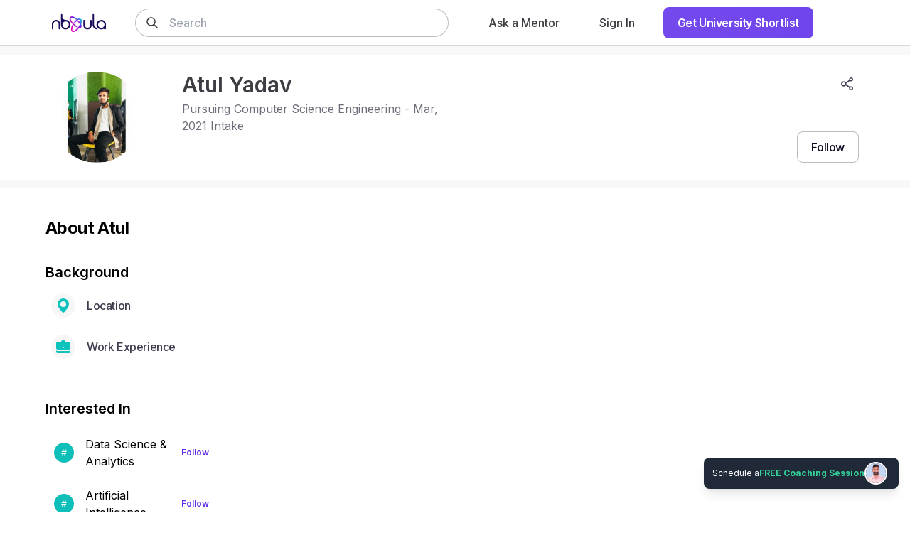

--- FILE ---
content_type: text/css
request_url: https://nbyula.com/assets/index-GWmG4gtR.css
body_size: 26228
content:
@keyframes rotate{to{transform:rotate(360deg)}}:root{--loader-size: 100px}.loading__ring{position:absolute;width:var(--loader-size);height:var(--loader-size)}.loading__ring:first-child{transform:skew(30deg,20deg) translate(-30px,-10px)}.loading__ring:last-child{transform:skew(-20deg,-30deg) scaleX(-1) translate(30px,-10px)}.loading__ring:last-child svg{animation-delay:-.75s}.loading__ring svg{animation:rotate 1s linear infinite;fill:#0003}.loader__ring{width:var(--loader-size);height:var(--loader-size)}.loader__ring:first-child{transform:skew(30deg,20deg) translateY(-10px)}.loader__ring:last-child{position:absolute;transform:skew(-20deg,-30deg) scaleX(-1) translate(30px,-110px)}.loader__ring:last-child svg{animation-delay:-.75s}.loader__ring svg{animation:rotate 1s linear infinite;fill:#0003}.message-notification__wrapper{padding:.75rem!important;background-color:#3d3d43!important;-webkit-backdrop-filter:blur(.25rem);backdrop-filter:blur(.25rem);border-radius:.5rem!important;opacity:.9}.message-notification__body{padding:0!important}.message-notification__wrapper>.Toastify__close-button{color:#fff!important;opacity:1}/*! tailwindcss v2.2.17 | MIT License | https://tailwindcss.com *//*! modern-normalize v1.1.0 | MIT License | https://github.com/sindresorhus/modern-normalize */*,:before,:after{box-sizing:border-box}html{-moz-tab-size:4;tab-size:4}html{line-height:1.15;-webkit-text-size-adjust:100%}body{margin:0}body{font-family:system-ui,-apple-system,Segoe UI,Roboto,Helvetica,Arial,sans-serif,"Apple Color Emoji","Segoe UI Emoji"}hr{height:0;color:inherit}abbr[title]{-webkit-text-decoration:underline dotted;text-decoration:underline dotted}b,strong{font-weight:bolder}code,kbd,samp,pre{font-family:ui-monospace,SFMono-Regular,Consolas,Liberation Mono,Menlo,monospace;font-size:1em}small{font-size:80%}sub,sup{font-size:75%;line-height:0;position:relative;vertical-align:baseline}sub{bottom:-.25em}sup{top:-.5em}table{text-indent:0;border-color:inherit}button,input,optgroup,select,textarea{font-family:inherit;font-size:100%;line-height:1.15;margin:0}button,select{text-transform:none}button,[type=button],[type=reset],[type=submit]{-webkit-appearance:button}::-moz-focus-inner{border-style:none;padding:0}legend{padding:0}progress{vertical-align:baseline}::-webkit-inner-spin-button,::-webkit-outer-spin-button{height:auto}[type=search]{-webkit-appearance:textfield;outline-offset:-2px}::-webkit-search-decoration{-webkit-appearance:none}::-webkit-file-upload-button{-webkit-appearance:button;font:inherit}summary{display:list-item}blockquote,dl,dd,h1,h2,h3,h4,h5,h6,hr,figure,p,pre{margin:0}button{background-color:transparent;background-image:none}fieldset{margin:0;padding:0}ol,ul{list-style:none;margin:0;padding:0}html{font-family:Gilroy,ui-sans-serif,system-ui,-apple-system,BlinkMacSystemFont,Segoe UI,Roboto,Helvetica Neue,Arial,Noto Sans,sans-serif,"Apple Color Emoji","Segoe UI Emoji",Segoe UI Symbol,"Noto Color Emoji";line-height:1.5}body{font-family:inherit;line-height:inherit}*,:before,:after{box-sizing:border-box;border-width:0;border-style:solid;border-color:currentColor}hr{border-top-width:1px}img{border-style:solid}textarea{resize:vertical}input::placeholder,textarea::placeholder{opacity:1;color:#9ca3af}button,[role=button]{cursor:pointer}table{border-collapse:collapse}h1,h2,h3,h4,h5,h6{font-size:inherit;font-weight:inherit}a{color:inherit;text-decoration:inherit}button,input,optgroup,select,textarea{padding:0;line-height:inherit;color:inherit}pre,code,kbd,samp{font-family:ui-monospace,SFMono-Regular,Menlo,Monaco,Consolas,Liberation Mono,Courier New,monospace}img,svg,video,canvas,audio,iframe,embed,object{display:block;vertical-align:middle}img,video{max-width:100%;height:auto}[hidden]{display:none}*,:before,:after{--tw-border-opacity: 1;border-color:rgba(229,231,235,var(--tw-border-opacity))}.form-checkbox,.form-radio{-webkit-appearance:none;-moz-appearance:none;appearance:none;padding:0;-webkit-print-color-adjust:exact;color-adjust:exact;display:inline-block;vertical-align:middle;background-origin:border-box;-webkit-user-select:none;user-select:none;flex-shrink:0;height:1rem;width:1rem;color:#2563eb;background-color:#fff;border-color:#6b7280;border-width:1px;--tw-shadow: 0 0 #0000}.form-checkbox{border-radius:0}.form-radio{border-radius:100%}.form-checkbox:focus,.form-radio:focus{outline:2px solid transparent;outline-offset:2px;--tw-ring-inset: var(--tw-empty, );--tw-ring-offset-width: 2px;--tw-ring-offset-color: #fff;--tw-ring-color: #2563eb;--tw-ring-offset-shadow: var(--tw-ring-inset) 0 0 0 var(--tw-ring-offset-width) var(--tw-ring-offset-color);--tw-ring-shadow: var(--tw-ring-inset) 0 0 0 calc(2px + var(--tw-ring-offset-width)) var(--tw-ring-color);box-shadow:var(--tw-ring-offset-shadow),var(--tw-ring-shadow),var(--tw-shadow)}.form-checkbox:checked,.form-radio:checked{border-color:transparent;background-color:currentColor;background-size:100% 100%;background-position:center;background-repeat:no-repeat}.form-checkbox:checked{background-image:url("data:image/svg+xml,%3csvg viewBox='0 0 16 16' fill='white' xmlns='http://www.w3.org/2000/svg'%3e%3cpath d='M12.207 4.793a1 1 0 010 1.414l-5 5a1 1 0 01-1.414 0l-2-2a1 1 0 011.414-1.414L6.5 9.086l4.293-4.293a1 1 0 011.414 0z'/%3e%3c/svg%3e")}.form-radio:checked{background-image:url("data:image/svg+xml,%3csvg viewBox='0 0 16 16' fill='white' xmlns='http://www.w3.org/2000/svg'%3e%3ccircle cx='8' cy='8' r='3'/%3e%3c/svg%3e")}.form-checkbox:checked:hover,.form-checkbox:checked:focus,.form-radio:checked:hover,.form-radio:checked:focus{border-color:transparent;background-color:currentColor}.form-checkbox:indeterminate{background-image:url("data:image/svg+xml,%3csvg xmlns='http://www.w3.org/2000/svg' fill='none' viewBox='0 0 16 16'%3e%3cpath stroke='white' stroke-linecap='round' stroke-linejoin='round' stroke-width='2' d='M4 8h8'/%3e%3c/svg%3e");border-color:transparent;background-color:currentColor;background-size:100% 100%;background-position:center;background-repeat:no-repeat}.form-checkbox:indeterminate:hover,.form-checkbox:indeterminate:focus{border-color:transparent;background-color:currentColor}@font-face{font-family:Gilroy;font-weight:300;src:url(/assets/Gilroy-Light-DOd3Ot2b.woff2) format("woff2");font-display:swap}@font-face{font-family:Gilroy;font-weight:400;src:url(/assets/Gilroy-Medium-BLCl5o2a.woff2) format("woff2");font-display:swap}@font-face{font-family:Gilroy;font-weight:700;src:url(/assets/Gilroy-Bold-BhLmLO2i.woff2) format("woff2");font-display:swap}.container{width:100%}@media (min-width: 360px){.container{max-width:360px}}@media (min-width: 640px){.container{max-width:640px}}@media (min-width: 768px){.container{max-width:768px}}@media (min-width: 1024px){.container{max-width:1024px}}@media (min-width: 1240px){.container{max-width:1240px}}@media (min-width: 1280px){.container{max-width:1280px}}@media (min-width: 1536px){.container{max-width:1536px}}@media (min-width: 1920px){.container{max-width:1920px}}.aspect-w-16{position:relative;padding-bottom:calc(var(--tw-aspect-h) / var(--tw-aspect-w) * 100%)}.aspect-w-16>*{position:absolute;height:100%;width:100%;top:0;right:0;bottom:0;left:0}.aspect-w-16{--tw-aspect-w: 16}.aspect-h-9{--tw-aspect-h: 9}.sr-only{position:absolute;width:1px;height:1px;padding:0;margin:-1px;overflow:hidden;clip:rect(0,0,0,0);white-space:nowrap;border-width:0}.pointer-events-none{pointer-events:none}.visible{visibility:visible}.invisible{visibility:hidden}.static{position:static}.fixed{position:fixed}.absolute{position:absolute}.relative{position:relative}.sticky{position:-webkit-sticky;position:sticky}.inset-0{top:0;right:0;bottom:0;left:0}.inset-2{top:.5rem;right:.5rem;bottom:.5rem;left:.5rem}.inset-12{top:3rem;right:3rem;bottom:3rem;left:3rem}.inset-1\/2{top:50%;right:50%;bottom:50%;left:50%}.inset-x-0{left:0;right:0}.inset-x-4{left:1rem;right:1rem}.inset-x-1\/2{left:50%;right:50%}.inset-y-0{top:0;bottom:0}.top-0{top:0}.top-1{top:.25rem}.top-2{top:.5rem}.top-3{top:.75rem}.top-4{top:1rem}.top-5{top:1.25rem}.top-6{top:1.5rem}.top-8{top:2rem}.top-9{top:2.25rem}.top-10{top:2.5rem}.top-11{top:2.75rem}.top-12{top:3rem}.top-14{top:3.5rem}.top-16{top:4rem}.top-18{top:4.5rem}.top-20{top:5rem}.top-24{top:6rem}.top-40{top:10rem}.top-60{top:15rem}.top-0\.5{top:.125rem}.top-1\.5{top:.375rem}.-top-0{top:0}.-top-1{top:-.25rem}.-top-2{top:-.5rem}.-top-3{top:-.75rem}.-top-4{top:-1rem}.-top-5{top:-1.25rem}.-top-7{top:-1.75rem}.-top-8{top:-2rem}.-top-10{top:-2.5rem}.-top-12{top:-3rem}.-top-16{top:-4rem}.-top-40{top:-10rem}.-top-0\.5{top:-.125rem}.-top-4\.5{top:-1.125rem}.-top-16\.5{top:-4.125rem}.top-1\/2{top:50%}.top-2\/3{top:66.666667%}.top-3\/4{top:75%}.top-full{top:100%}.right-0{right:0}.right-1{right:.25rem}.right-2{right:.5rem}.right-3{right:.75rem}.right-4{right:1rem}.right-5{right:1.25rem}.right-6{right:1.5rem}.right-8{right:2rem}.right-9{right:2.25rem}.right-10{right:2.5rem}.right-11{right:2.75rem}.right-12{right:3rem}.right-16{right:4rem}.right-20{right:5rem}.right-1\.5{right:.375rem}.-right-0{right:0}.-right-1{right:-.25rem}.-right-2{right:-.5rem}.-right-6{right:-1.5rem}.-right-8{right:-2rem}.-right-40{right:-10rem}.-right-0\.5{right:-.125rem}.right-1\/4{right:25%}.bottom-0{bottom:0}.bottom-1{bottom:.25rem}.bottom-2{bottom:.5rem}.bottom-3{bottom:.75rem}.bottom-4{bottom:1rem}.bottom-5{bottom:1.25rem}.bottom-6{bottom:1.5rem}.bottom-8{bottom:2rem}.bottom-9{bottom:2.25rem}.bottom-10{bottom:2.5rem}.bottom-12{bottom:3rem}.bottom-16{bottom:4rem}.bottom-17{bottom:4.25rem}.bottom-18{bottom:4.5rem}.bottom-20{bottom:5rem}.bottom-24{bottom:6rem}.bottom-28{bottom:7rem}.bottom-17\.25{bottom:4.313rem}.-bottom-0{bottom:0}.-bottom-1{bottom:-.25rem}.-bottom-2{bottom:-.5rem}.-bottom-6{bottom:-1.5rem}.-bottom-7{bottom:-1.75rem}.-bottom-40{bottom:-10rem}.-bottom-0\.5{bottom:-.125rem}.bottom-full{bottom:100%}.left-0{left:0}.left-2{left:.5rem}.left-3{left:.75rem}.left-4{left:1rem}.left-5{left:1.25rem}.left-6{left:1.5rem}.left-8{left:2rem}.left-9{left:2.25rem}.left-10{left:2.5rem}.left-11{left:2.75rem}.left-16{left:4rem}.left-20{left:5rem}.left-0\.5{left:.125rem}.-left-0{left:0}.-left-1{left:-.25rem}.-left-2{left:-.5rem}.-left-3{left:-.75rem}.-left-4{left:-1rem}.-left-6{left:-1.5rem}.-left-40{left:-10rem}.-left-1\.5{left:-.375rem}.left-1\/2,.left-2\/4{left:50%}.z-0{z-index:0}.z-1{z-index:1}.z-2{z-index:2}.z-10{z-index:10}.z-19{z-index:19}.z-20{z-index:20}.z-30{z-index:30}.z-40{z-index:40}.z-50{z-index:50}.z-60{z-index:60}.order-last{order:9999}.col-span-2{grid-column:span 2 / span 2}.col-span-3{grid-column:span 3 / span 3}.col-span-4{grid-column:span 4 / span 4}.col-span-8{grid-column:span 8 / span 8}.col-span-full{grid-column:1 / -1}.row-span-2{grid-row:span 2 / span 2}.float-right{float:right}.float-left{float:left}.m-0{margin:0}.m-1{margin:.25rem}.m-2{margin:.5rem}.m-3{margin:.75rem}.m-4{margin:1rem}.m-6{margin:1.5rem}.m-8{margin:2rem}.m-auto{margin:auto}.mx-0{margin-left:0;margin-right:0}.mx-1{margin-left:.25rem;margin-right:.25rem}.mx-2{margin-left:.5rem;margin-right:.5rem}.mx-3{margin-left:.75rem;margin-right:.75rem}.mx-4{margin-left:1rem;margin-right:1rem}.mx-5{margin-left:1.25rem;margin-right:1.25rem}.mx-6{margin-left:1.5rem;margin-right:1.5rem}.mx-8{margin-left:2rem;margin-right:2rem}.mx-10{margin-left:2.5rem;margin-right:2.5rem}.mx-18{margin-left:4.5rem;margin-right:4.5rem}.mx-auto{margin-left:auto;margin-right:auto}.mx-0\.5{margin-left:.125rem;margin-right:.125rem}.mx-1\.5{margin-left:.375rem;margin-right:.375rem}.-mx-1{margin-left:-.25rem;margin-right:-.25rem}.-mx-2{margin-left:-.5rem;margin-right:-.5rem}.-mx-3{margin-left:-.75rem;margin-right:-.75rem}.-mx-4{margin-left:-1rem;margin-right:-1rem}.-mx-6{margin-left:-1.5rem;margin-right:-1.5rem}.-mx-2\.5{margin-left:-.625rem;margin-right:-.625rem}.my-0{margin-top:0;margin-bottom:0}.my-1{margin-top:.25rem;margin-bottom:.25rem}.my-2{margin-top:.5rem;margin-bottom:.5rem}.my-3{margin-top:.75rem;margin-bottom:.75rem}.my-4{margin-top:1rem;margin-bottom:1rem}.my-5{margin-top:1.25rem;margin-bottom:1.25rem}.my-6{margin-top:1.5rem;margin-bottom:1.5rem}.my-7{margin-top:1.75rem;margin-bottom:1.75rem}.my-8{margin-top:2rem;margin-bottom:2rem}.my-10{margin-top:2.5rem;margin-bottom:2.5rem}.my-11{margin-top:2.75rem;margin-bottom:2.75rem}.my-12{margin-top:3rem;margin-bottom:3rem}.my-14{margin-top:3.5rem;margin-bottom:3.5rem}.my-16{margin-top:4rem;margin-bottom:4rem}.my-20{margin-top:5rem;margin-bottom:5rem}.my-auto{margin-top:auto;margin-bottom:auto}.my-1\.5{margin-top:.375rem;margin-bottom:.375rem}.my-11\.5{margin-top:2.875rem;margin-bottom:2.875rem}.-my-3{margin-top:-.75rem;margin-bottom:-.75rem}.mt-0{margin-top:0}.mt-1{margin-top:.25rem}.mt-2{margin-top:.5rem}.mt-3{margin-top:.75rem}.mt-4{margin-top:1rem}.mt-5{margin-top:1.25rem}.mt-6{margin-top:1.5rem}.mt-7{margin-top:1.75rem}.mt-8{margin-top:2rem}.mt-9{margin-top:2.25rem}.mt-10{margin-top:2.5rem}.mt-11{margin-top:2.75rem}.mt-12{margin-top:3rem}.mt-13{margin-top:3.25rem}.mt-14{margin-top:3.5rem}.mt-16{margin-top:4rem}.mt-17{margin-top:4.25rem}.mt-18{margin-top:4.5rem}.mt-20{margin-top:5rem}.mt-24{margin-top:6rem}.mt-30{margin-top:7.5rem}.mt-32{margin-top:8rem}.mt-40{margin-top:10rem}.mt-auto{margin-top:auto}.mt-px{margin-top:1px}.mt-0\.5{margin-top:.125rem}.mt-1\.5{margin-top:.375rem}.mt-2\.5{margin-top:.625rem}.mt-10\.5{margin-top:2.625rem}.-mt-0{margin-top:0}.-mt-1{margin-top:-.25rem}.-mt-2{margin-top:-.5rem}.-mt-3{margin-top:-.75rem}.-mt-4{margin-top:-1rem}.-mt-6{margin-top:-1.5rem}.-mt-16{margin-top:-4rem}.-mt-32{margin-top:-8rem}.-mt-96{margin-top:-24rem}.-mt-0\.5{margin-top:-.125rem}.-mt-1\.5{margin-top:-.375rem}.-mt-2\.5{margin-top:-.625rem}.mr-0{margin-right:0}.mr-1{margin-right:.25rem}.mr-2{margin-right:.5rem}.mr-3{margin-right:.75rem}.mr-4{margin-right:1rem}.mr-5{margin-right:1.25rem}.mr-6{margin-right:1.5rem}.mr-8{margin-right:2rem}.mr-10{margin-right:2.5rem}.mr-auto{margin-right:auto}.mr-0\.5{margin-right:.125rem}.mr-1\.5{margin-right:.375rem}.mr-2\.5{margin-right:.625rem}.-mr-2{margin-right:-.5rem}.-mr-3{margin-right:-.75rem}.-mr-4{margin-right:-1rem}.-mr-16{margin-right:-4rem}.mb-0{margin-bottom:0}.mb-1{margin-bottom:.25rem}.mb-2{margin-bottom:.5rem}.mb-3{margin-bottom:.75rem}.mb-4{margin-bottom:1rem}.mb-5{margin-bottom:1.25rem}.mb-6{margin-bottom:1.5rem}.mb-7{margin-bottom:1.75rem}.mb-8{margin-bottom:2rem}.mb-9{margin-bottom:2.25rem}.mb-10{margin-bottom:2.5rem}.mb-12{margin-bottom:3rem}.mb-14{margin-bottom:3.5rem}.mb-16{margin-bottom:4rem}.mb-18{margin-bottom:4.5rem}.mb-20{margin-bottom:5rem}.mb-24{margin-bottom:6rem}.mb-32{margin-bottom:8rem}.mb-0\.5{margin-bottom:.125rem}.mb-1\.5{margin-bottom:.375rem}.-mb-1{margin-bottom:-.25rem}.-mb-4{margin-bottom:-1rem}.-mb-5{margin-bottom:-1.25rem}.ml-0{margin-left:0}.ml-1{margin-left:.25rem}.ml-2{margin-left:.5rem}.ml-3{margin-left:.75rem}.ml-4{margin-left:1rem}.ml-5{margin-left:1.25rem}.ml-6{margin-left:1.5rem}.ml-8{margin-left:2rem}.ml-14{margin-left:3.5rem}.ml-24{margin-left:6rem}.ml-auto{margin-left:auto}.ml-0\.5{margin-left:.125rem}.ml-1\.5{margin-left:.375rem}.-ml-1{margin-left:-.25rem}.-ml-2{margin-left:-.5rem}.-ml-3{margin-left:-.75rem}.-ml-4{margin-left:-1rem}.-ml-5{margin-left:-1.25rem}.group:hover .group-hover\:ml-2{margin-left:.5rem}.box-border{box-sizing:border-box}.block{display:block}.inline-block{display:inline-block}.inline{display:inline}.flex{display:flex}.inline-flex{display:inline-flex}.table{display:table}.grid{display:grid}.contents{display:contents}.hidden{display:none}.group:hover .group-hover\:block{display:block}.group:hover .group-hover\:inline{display:inline}.group:hover .group-hover\:flex{display:flex}.group:hover .group-hover\:hidden{display:none}.h-0{height:0px}.h-1{height:.25rem}.h-2{height:.5rem}.h-3{height:.75rem}.h-4{height:1rem}.h-5{height:1.25rem}.h-6{height:1.5rem}.h-7{height:1.75rem}.h-8{height:2rem}.h-9{height:2.25rem}.h-10{height:2.5rem}.h-11{height:2.75rem}.h-12{height:3rem}.h-13{height:3.25rem}.h-14{height:3.5rem}.h-16{height:4rem}.h-17{height:4.25rem}.h-18{height:4.5rem}.h-20{height:5rem}.h-21{height:5.25rem}.h-23{height:5.75rem}.h-24{height:6rem}.h-26{height:6.5rem}.h-28{height:7rem}.h-30{height:7.5rem}.h-32{height:8rem}.h-36{height:9rem}.h-40{height:10rem}.h-44{height:11rem}.h-48{height:12rem}.h-50{height:12.5rem}.h-52{height:13rem}.h-56{height:14rem}.h-60{height:15rem}.h-62{height:15.5rem}.h-64{height:16rem}.h-65{height:16.25rem}.h-68{height:17rem}.h-70{height:17.5rem}.h-72{height:18rem}.h-76{height:19rem}.h-80{height:20rem}.h-83{height:20.75rem}.h-85{height:21.25rem}.h-92{height:23rem}.h-96{height:24rem}.h-100{height:25rem}.h-104{height:26rem}.h-108{height:27rem}.h-128{height:32rem}.h-132{height:33rem}.h-136{height:34rem}.h-140{height:35rem}.h-176{height:44rem}.h-200{height:50rem}.h-auto{height:auto}.h-px{height:1px}.h-0\.5{height:.125rem}.h-1\.5{height:.375rem}.h-2\.5{height:.625rem}.h-3\.5{height:.875rem}.h-4\.5{height:1.125rem}.h-5\.5{height:1.375rem}.h-7\/10{height:70%}.h-1\/3{height:33.333333%}.h-2\/3{height:66.666667%}.h-1\/4{height:25%}.h-3\/4{height:75%}.h-3\/5{height:60%}.h-4\/5{height:80%}.h-full{height:100%}.h-screen{height:100vh}.h-73\.5{height:18.375rem}.h-75vh{height:75vh}.h-85vh{height:85vh}.h-90vh{height:90vh}.h-62vh{height:62vh}.h-screen-75{height:75vh}.h-screen-85{height:85vh}.h-9\/10{height:90%}.h-fit{height:-webkit-fit-content;height:-moz-fit-content;height:fit-content}.max-h-0{max-height:0px}.max-h-9{max-height:2.25rem}.max-h-12{max-height:3rem}.max-h-20{max-height:5rem}.max-h-24{max-height:6rem}.max-h-32{max-height:8rem}.max-h-48{max-height:12rem}.max-h-60{max-height:15rem}.max-h-64{max-height:16rem}.max-h-80{max-height:20rem}.max-h-96{max-height:24rem}.max-h-full{max-height:100%}.max-h-screen{max-height:100vh}.max-h-90vh{max-height:90vh}.max-h-70vh{max-height:70vh}.min-h-0{min-height:0px}.min-h-10{min-height:2.5rem}.min-h-20{min-height:5rem}.min-h-40{min-height:10rem}.min-h-88{min-height:22rem}.min-h-full{min-height:100%}.min-h-screen{min-height:100vh}.min-h-screen-50{min-height:50vh}.min-h-40vh{min-height:40vh}.min-h-60vh{min-height:60vh}.min-h-75vh{min-height:75vh}.min-h-90vh{min-height:90vh}.w-0{width:0px}.w-1{width:.25rem}.w-2{width:.5rem}.w-3{width:.75rem}.w-4{width:1rem}.w-5{width:1.25rem}.w-6{width:1.5rem}.w-7{width:1.75rem}.w-8{width:2rem}.w-9{width:2.25rem}.w-10{width:2.5rem}.w-11{width:2.75rem}.w-12{width:3rem}.w-13{width:3.25rem}.w-14{width:3.5rem}.w-16{width:4rem}.w-17{width:4.25rem}.w-18{width:4.5rem}.w-20{width:5rem}.w-24{width:6rem}.w-26{width:6.5rem}.w-28{width:7rem}.w-29{width:7.25rem}.w-30{width:7.5rem}.w-32{width:8rem}.w-36{width:9rem}.w-39{width:9.75rem}.w-40{width:10rem}.w-42{width:10.5rem}.w-44{width:11rem}.w-48{width:12rem}.w-50{width:12.5rem}.w-52{width:13rem}.w-56{width:14rem}.w-60{width:15rem}.w-64{width:16rem}.w-68{width:17rem}.w-72{width:18rem}.w-80{width:20rem}.w-84{width:21rem}.w-86{width:21.5rem}.w-91{width:22.75rem}.w-96{width:24rem}.w-100{width:25rem}.w-104{width:26rem}.w-111{width:27.75rem}.w-120{width:30rem}.w-139{width:34.75rem}.w-200{width:50rem}.w-240{width:60rem}.w-auto{width:auto}.w-px{width:1px}.w-0\.5{width:.125rem}.w-1\.5{width:.375rem}.w-2\.5{width:.625rem}.w-3\.5{width:.875rem}.w-4\.5{width:1.125rem}.w-5\.5{width:1.375rem}.w-3\/10{width:30%}.w-4\/10{width:40%}.w-6\/10{width:60%}.w-7\/10{width:70%}.w-8\.3\/10{width:83%}.w-1\/2{width:50%}.w-1\/3{width:33.333333%}.w-2\/3{width:66.666667%}.w-1\/4{width:25%}.w-2\/4{width:50%}.w-3\/4{width:75%}.w-1\/5{width:20%}.w-2\/5{width:40%}.w-3\/5{width:60%}.w-4\/5{width:80%}.w-5\/6{width:83.333333%}.w-2\/12{width:16.666667%}.w-4\/12{width:33.333333%}.w-5\/12{width:41.666667%}.w-6\/12{width:50%}.w-8\/12{width:66.666667%}.w-9\/12{width:75%}.w-10\/12{width:83.333333%}.w-11\/12{width:91.666667%}.w-full{width:100%}.w-screen{width:100vw}.w-min{width:-webkit-min-content;width:min-content}.w-max{width:-webkit-max-content;width:max-content}.w-9\/10{width:90%}.w-9\.5\/10{width:95%}.w-9\.8\/10{width:98%}.w-44\.5{width:11.125rem}.w-screen-90{width:90vw}.min-w-0{min-width:0px}.min-w-10{min-width:2.5rem}.min-w-24{min-width:6rem}.min-w-32{min-width:8rem}.min-w-52{min-width:13rem}.min-w-60{min-width:15rem}.min-w-61{min-width:15.25rem}.min-w-64{min-width:16rem}.min-w-68{min-width:17rem}.min-w-85{min-width:21rem}.min-w-96{min-width:6rem}.min-w-100{min-width:25rem}.min-w-full{min-width:100%}.min-w-max{min-width:-webkit-max-content;min-width:max-content}.min-w-1\/2{min-width:50%}.max-w-0{max-width:0rem}.max-w-44{max-width:11rem}.max-w-52{max-width:13rem}.max-w-68{max-width:17rem}.max-w-152{max-width:38rem}.max-w-1440{max-width:1440px}.max-w-none{max-width:none}.max-w-xs{max-width:20rem}.max-w-sm{max-width:24rem}.max-w-md{max-width:28rem}.max-w-lg{max-width:32rem}.max-w-xl{max-width:36rem}.max-w-2xl{max-width:42rem}.max-w-3xl{max-width:48rem}.max-w-4xl{max-width:56rem}.max-w-5xl{max-width:64rem}.max-w-7xl{max-width:80rem}.max-w-full{max-width:100%}.max-w-max{max-width:-webkit-max-content;max-width:max-content}.max-w-screen-lg{max-width:1024px}.max-w-screen-xl{max-width:1280px}.max-w-screen-3xl{max-width:1920px}.max-w-8\/10{max-width:80%}.max-w-9\/10{max-width:90%}.max-w-100ch{max-width:100ch}.group:hover .group-hover\:max-w-md{max-width:28rem}.flex-1{flex:1 1 0%}.flex-auto{flex:1 1 auto}.flex-initial{flex:0 1 auto}.flex-none{flex:none}.flex-shrink-0{flex-shrink:0}.flex-shrink{flex-shrink:1}.flex-grow-0{flex-grow:0}.flex-grow{flex-grow:1}.table-auto{table-layout:auto}.table-fixed{table-layout:fixed}.border-collapse{border-collapse:collapse}.origin-right{transform-origin:right}.transform{--tw-translate-x: 0;--tw-translate-y: 0;--tw-rotate: 0;--tw-skew-x: 0;--tw-skew-y: 0;--tw-scale-x: 1;--tw-scale-y: 1;transform:translate(var(--tw-translate-x)) translateY(var(--tw-translate-y)) rotate(var(--tw-rotate)) skew(var(--tw-skew-x)) skewY(var(--tw-skew-y)) scaleX(var(--tw-scale-x)) scaleY(var(--tw-scale-y))}.translate-x-0{--tw-translate-x: 0px}.translate-x-3{--tw-translate-x: .75rem}.-translate-x-1{--tw-translate-x: -.25rem}.-translate-x-1\.5{--tw-translate-x: -.375rem}.translate-x-1\/2{--tw-translate-x: 50%}.translate-x-1\/3{--tw-translate-x: 33.333333%}.translate-x-full{--tw-translate-x: 100%}.-translate-x-1\/2,.-translate-x-2\/4{--tw-translate-x: -50%}.-translate-x-3\/4{--tw-translate-x: -75%}.-translate-x-full{--tw-translate-x: -100%}.translate-y-0{--tw-translate-y: 0px}.translate-y-1{--tw-translate-y: .25rem}.translate-y-1\/3{--tw-translate-y: 33.333333%}.translate-y-full{--tw-translate-y: 100%}.-translate-y-1\/2,.-translate-y-2\/4{--tw-translate-y: -50%}.hover\:translate-x-1:hover{--tw-translate-x: .25rem}.hover\:-translate-y-0:hover{--tw-translate-y: 0px}.hover\:-translate-y-1:hover{--tw-translate-y: -.25rem}.hover\:-translate-y-0\.5:hover{--tw-translate-y: -.125rem}.rotate-0{--tw-rotate: 0deg}.rotate-45{--tw-rotate: 45deg}.rotate-90{--tw-rotate: 90deg}.rotate-180{--tw-rotate: 180deg}.-rotate-180{--tw-rotate: -180deg}.-rotate-90{--tw-rotate: -90deg}.-skew-x-12{--tw-skew-x: -12deg}.scale-0{--tw-scale-x: 0;--tw-scale-y: 0}.scale-25{--tw-scale-x: .25;--tw-scale-y: .25}.scale-50{--tw-scale-x: .5;--tw-scale-y: .5}.scale-66{--tw-scale-x: .66;--tw-scale-y: .66}.scale-75{--tw-scale-x: .75;--tw-scale-y: .75}.scale-100{--tw-scale-x: 1;--tw-scale-y: 1}.scale-105{--tw-scale-x: 1.05;--tw-scale-y: 1.05}.scale-125{--tw-scale-x: 1.25;--tw-scale-y: 1.25}.scale-150{--tw-scale-x: 1.5;--tw-scale-y: 1.5}.group:hover .group-hover\:scale-105{--tw-scale-x: 1.05;--tw-scale-y: 1.05}.group:hover .group-hover\:scale-110{--tw-scale-x: 1.1;--tw-scale-y: 1.1}.group:hover .group-hover\:scale-125{--tw-scale-x: 1.25;--tw-scale-y: 1.25}.hover\:scale-105:hover{--tw-scale-x: 1.05;--tw-scale-y: 1.05}.hover\:scale-110:hover{--tw-scale-x: 1.1;--tw-scale-y: 1.1}.scale-x-0{--tw-scale-x: 0}.scale-x-150{--tw-scale-x: 1.5}.group:hover .group-hover\:scale-x-100{--tw-scale-x: 1}@keyframes spin{to{transform:rotate(360deg)}}@keyframes ping{75%,to{transform:scale(2);opacity:0}}@keyframes pulse{50%{opacity:.5}}@keyframes bounce{0%,to{transform:translateY(-25%);animation-timing-function:cubic-bezier(.8,0,1,1)}50%{transform:none;animation-timing-function:cubic-bezier(0,0,.2,1)}}@keyframes mentorAssociation{0%{transform:translate(0)}to{transform:translate(-100%)}}@keyframes mentorAssociation2{0%{transform:translate(100%)}to{transform:translate(0)}}@keyframes marquee{0%{transform:translate(0)}to{transform:translate(-100%)}}.animate-spin{animation:spin 1s linear infinite}.animate-ping{animation:ping 1s cubic-bezier(0,0,.2,1) infinite}.animate-pulse{animation:pulse 2s cubic-bezier(.4,0,.6,1) infinite}.animate-bounce{animation:bounce 1s infinite}.animate-mentorAssociation{animation:mentorAssociation 100s linear infinite}.animate-mentorAssociation2{animation:mentorAssociation2 100s linear infinite}.cursor-default{cursor:default}.cursor-pointer{cursor:pointer}.cursor-wait{cursor:wait}.cursor-text{cursor:text}.cursor-move{cursor:move}.cursor-not-allowed{cursor:not-allowed}.cursor-zoom-in{cursor:zoom-in}.disabled\:cursor-not-allowed:disabled{cursor:not-allowed}.select-none{-webkit-user-select:none;user-select:none}.resize-none{resize:none}.resize{resize:both}.list-inside{list-style-position:inside}.list-disc{list-style-type:disc}.list-decimal{list-style-type:decimal}.appearance-none{-webkit-appearance:none;-moz-appearance:none;appearance:none}.auto-cols-fr{grid-auto-columns:minmax(0,1fr)}.grid-cols-1{grid-template-columns:repeat(1,minmax(0,1fr))}.grid-cols-2{grid-template-columns:repeat(2,minmax(0,1fr))}.grid-cols-3{grid-template-columns:repeat(3,minmax(0,1fr))}.grid-cols-4{grid-template-columns:repeat(4,minmax(0,1fr))}.grid-cols-5{grid-template-columns:repeat(5,minmax(0,1fr))}.grid-cols-7{grid-template-columns:repeat(7,minmax(0,1fr))}.grid-cols-12{grid-template-columns:repeat(12,minmax(0,1fr))}.grid-rows-1{grid-template-rows:repeat(1,minmax(0,1fr))}.grid-rows-2{grid-template-rows:repeat(2,minmax(0,1fr))}.flex-row{flex-direction:row}.flex-row-reverse{flex-direction:row-reverse}.flex-col{flex-direction:column}.flex-col-reverse{flex-direction:column-reverse}.flex-wrap{flex-wrap:wrap}.flex-nowrap{flex-wrap:nowrap}.place-content-center{place-content:center}.place-content-between{place-content:space-between}.content-center{align-content:center}.content-between{align-content:space-between}.items-start{align-items:flex-start}.items-end{align-items:flex-end}.items-center{align-items:center}.items-baseline{align-items:baseline}.items-stretch{align-items:stretch}.justify-start{justify-content:flex-start}.justify-end{justify-content:flex-end}.justify-center{justify-content:center}.justify-between{justify-content:space-between}.justify-around{justify-content:space-around}.justify-evenly{justify-content:space-evenly}.gap-0{gap:0px}.gap-1{gap:.25rem}.gap-2{gap:.5rem}.gap-3{gap:.75rem}.gap-4{gap:1rem}.gap-5{gap:1.25rem}.gap-6{gap:1.5rem}.gap-8{gap:2rem}.gap-10{gap:2.5rem}.gap-12{gap:3rem}.gap-0\.5{gap:.125rem}.gap-1\.5{gap:.375rem}.gap-2\.5{gap:.625rem}.gap-x-1{column-gap:.25rem}.gap-x-2{column-gap:.5rem}.gap-x-4{column-gap:1rem}.gap-x-6{column-gap:1.5rem}.gap-x-7{column-gap:1.75rem}.gap-x-8{column-gap:2rem}.gap-x-10{column-gap:2.5rem}.gap-x-12{column-gap:3rem}.gap-y-1{row-gap:.25rem}.gap-y-2{row-gap:.5rem}.gap-y-4{row-gap:1rem}.gap-y-6{row-gap:1.5rem}.gap-y-8{row-gap:2rem}.gap-y-10{row-gap:2.5rem}.gap-y-16{row-gap:4rem}.space-x-0>:not([hidden])~:not([hidden]){--tw-space-x-reverse: 0;margin-right:calc(0px * var(--tw-space-x-reverse));margin-left:calc(0px * calc(1 - var(--tw-space-x-reverse)))}.space-x-1>:not([hidden])~:not([hidden]){--tw-space-x-reverse: 0;margin-right:calc(.25rem * var(--tw-space-x-reverse));margin-left:calc(.25rem * calc(1 - var(--tw-space-x-reverse)))}.space-x-2>:not([hidden])~:not([hidden]){--tw-space-x-reverse: 0;margin-right:calc(.5rem * var(--tw-space-x-reverse));margin-left:calc(.5rem * calc(1 - var(--tw-space-x-reverse)))}.space-x-3>:not([hidden])~:not([hidden]){--tw-space-x-reverse: 0;margin-right:calc(.75rem * var(--tw-space-x-reverse));margin-left:calc(.75rem * calc(1 - var(--tw-space-x-reverse)))}.space-x-4>:not([hidden])~:not([hidden]){--tw-space-x-reverse: 0;margin-right:calc(1rem * var(--tw-space-x-reverse));margin-left:calc(1rem * calc(1 - var(--tw-space-x-reverse)))}.space-x-5>:not([hidden])~:not([hidden]){--tw-space-x-reverse: 0;margin-right:calc(1.25rem * var(--tw-space-x-reverse));margin-left:calc(1.25rem * calc(1 - var(--tw-space-x-reverse)))}.space-x-6>:not([hidden])~:not([hidden]){--tw-space-x-reverse: 0;margin-right:calc(1.5rem * var(--tw-space-x-reverse));margin-left:calc(1.5rem * calc(1 - var(--tw-space-x-reverse)))}.space-x-8>:not([hidden])~:not([hidden]){--tw-space-x-reverse: 0;margin-right:calc(2rem * var(--tw-space-x-reverse));margin-left:calc(2rem * calc(1 - var(--tw-space-x-reverse)))}.space-x-10>:not([hidden])~:not([hidden]){--tw-space-x-reverse: 0;margin-right:calc(2.5rem * var(--tw-space-x-reverse));margin-left:calc(2.5rem * calc(1 - var(--tw-space-x-reverse)))}.space-x-12>:not([hidden])~:not([hidden]){--tw-space-x-reverse: 0;margin-right:calc(3rem * var(--tw-space-x-reverse));margin-left:calc(3rem * calc(1 - var(--tw-space-x-reverse)))}.space-x-20>:not([hidden])~:not([hidden]){--tw-space-x-reverse: 0;margin-right:calc(5rem * var(--tw-space-x-reverse));margin-left:calc(5rem * calc(1 - var(--tw-space-x-reverse)))}.space-x-0\.5>:not([hidden])~:not([hidden]){--tw-space-x-reverse: 0;margin-right:calc(.125rem * var(--tw-space-x-reverse));margin-left:calc(.125rem * calc(1 - var(--tw-space-x-reverse)))}.space-x-1\.5>:not([hidden])~:not([hidden]){--tw-space-x-reverse: 0;margin-right:calc(.375rem * var(--tw-space-x-reverse));margin-left:calc(.375rem * calc(1 - var(--tw-space-x-reverse)))}.space-x-2\.5>:not([hidden])~:not([hidden]){--tw-space-x-reverse: 0;margin-right:calc(.625rem * var(--tw-space-x-reverse));margin-left:calc(.625rem * calc(1 - var(--tw-space-x-reverse)))}.space-x-3\.5>:not([hidden])~:not([hidden]){--tw-space-x-reverse: 0;margin-right:calc(.875rem * var(--tw-space-x-reverse));margin-left:calc(.875rem * calc(1 - var(--tw-space-x-reverse)))}.-space-x-0>:not([hidden])~:not([hidden]){--tw-space-x-reverse: 0;margin-right:calc(0px * var(--tw-space-x-reverse));margin-left:calc(0px * calc(1 - var(--tw-space-x-reverse)))}.-space-x-1>:not([hidden])~:not([hidden]){--tw-space-x-reverse: 0;margin-right:calc(-.25rem * var(--tw-space-x-reverse));margin-left:calc(-.25rem * calc(1 - var(--tw-space-x-reverse)))}.-space-x-3>:not([hidden])~:not([hidden]){--tw-space-x-reverse: 0;margin-right:calc(-.75rem * var(--tw-space-x-reverse));margin-left:calc(-.75rem * calc(1 - var(--tw-space-x-reverse)))}.-space-x-1\.5>:not([hidden])~:not([hidden]){--tw-space-x-reverse: 0;margin-right:calc(-.375rem * var(--tw-space-x-reverse));margin-left:calc(-.375rem * calc(1 - var(--tw-space-x-reverse)))}.space-y-0>:not([hidden])~:not([hidden]){--tw-space-y-reverse: 0;margin-top:calc(0px * calc(1 - var(--tw-space-y-reverse)));margin-bottom:calc(0px * var(--tw-space-y-reverse))}.space-y-1>:not([hidden])~:not([hidden]){--tw-space-y-reverse: 0;margin-top:calc(.25rem * calc(1 - var(--tw-space-y-reverse)));margin-bottom:calc(.25rem * var(--tw-space-y-reverse))}.space-y-2>:not([hidden])~:not([hidden]){--tw-space-y-reverse: 0;margin-top:calc(.5rem * calc(1 - var(--tw-space-y-reverse)));margin-bottom:calc(.5rem * var(--tw-space-y-reverse))}.space-y-3>:not([hidden])~:not([hidden]){--tw-space-y-reverse: 0;margin-top:calc(.75rem * calc(1 - var(--tw-space-y-reverse)));margin-bottom:calc(.75rem * var(--tw-space-y-reverse))}.space-y-4>:not([hidden])~:not([hidden]){--tw-space-y-reverse: 0;margin-top:calc(1rem * calc(1 - var(--tw-space-y-reverse)));margin-bottom:calc(1rem * var(--tw-space-y-reverse))}.space-y-5>:not([hidden])~:not([hidden]){--tw-space-y-reverse: 0;margin-top:calc(1.25rem * calc(1 - var(--tw-space-y-reverse)));margin-bottom:calc(1.25rem * var(--tw-space-y-reverse))}.space-y-6>:not([hidden])~:not([hidden]){--tw-space-y-reverse: 0;margin-top:calc(1.5rem * calc(1 - var(--tw-space-y-reverse)));margin-bottom:calc(1.5rem * var(--tw-space-y-reverse))}.space-y-7>:not([hidden])~:not([hidden]){--tw-space-y-reverse: 0;margin-top:calc(1.75rem * calc(1 - var(--tw-space-y-reverse)));margin-bottom:calc(1.75rem * var(--tw-space-y-reverse))}.space-y-8>:not([hidden])~:not([hidden]){--tw-space-y-reverse: 0;margin-top:calc(2rem * calc(1 - var(--tw-space-y-reverse)));margin-bottom:calc(2rem * var(--tw-space-y-reverse))}.space-y-10>:not([hidden])~:not([hidden]){--tw-space-y-reverse: 0;margin-top:calc(2.5rem * calc(1 - var(--tw-space-y-reverse)));margin-bottom:calc(2.5rem * var(--tw-space-y-reverse))}.space-y-11>:not([hidden])~:not([hidden]){--tw-space-y-reverse: 0;margin-top:calc(2.75rem * calc(1 - var(--tw-space-y-reverse)));margin-bottom:calc(2.75rem * var(--tw-space-y-reverse))}.space-y-12>:not([hidden])~:not([hidden]){--tw-space-y-reverse: 0;margin-top:calc(3rem * calc(1 - var(--tw-space-y-reverse)));margin-bottom:calc(3rem * var(--tw-space-y-reverse))}.space-y-14>:not([hidden])~:not([hidden]){--tw-space-y-reverse: 0;margin-top:calc(3.5rem * calc(1 - var(--tw-space-y-reverse)));margin-bottom:calc(3.5rem * var(--tw-space-y-reverse))}.space-y-16>:not([hidden])~:not([hidden]){--tw-space-y-reverse: 0;margin-top:calc(4rem * calc(1 - var(--tw-space-y-reverse)));margin-bottom:calc(4rem * var(--tw-space-y-reverse))}.space-y-20>:not([hidden])~:not([hidden]){--tw-space-y-reverse: 0;margin-top:calc(5rem * calc(1 - var(--tw-space-y-reverse)));margin-bottom:calc(5rem * var(--tw-space-y-reverse))}.space-y-0\.5>:not([hidden])~:not([hidden]){--tw-space-y-reverse: 0;margin-top:calc(.125rem * calc(1 - var(--tw-space-y-reverse)));margin-bottom:calc(.125rem * var(--tw-space-y-reverse))}.space-y-1\.5>:not([hidden])~:not([hidden]){--tw-space-y-reverse: 0;margin-top:calc(.375rem * calc(1 - var(--tw-space-y-reverse)));margin-bottom:calc(.375rem * var(--tw-space-y-reverse))}.space-y-2\.5>:not([hidden])~:not([hidden]){--tw-space-y-reverse: 0;margin-top:calc(.625rem * calc(1 - var(--tw-space-y-reverse)));margin-bottom:calc(.625rem * var(--tw-space-y-reverse))}.space-y-3\.5>:not([hidden])~:not([hidden]){--tw-space-y-reverse: 0;margin-top:calc(.875rem * calc(1 - var(--tw-space-y-reverse)));margin-bottom:calc(.875rem * var(--tw-space-y-reverse))}.divide-x>:not([hidden])~:not([hidden]){--tw-divide-x-reverse: 0;border-right-width:calc(1px * var(--tw-divide-x-reverse));border-left-width:calc(1px * calc(1 - var(--tw-divide-x-reverse)))}.divide-y-2>:not([hidden])~:not([hidden]){--tw-divide-y-reverse: 0;border-top-width:calc(2px * calc(1 - var(--tw-divide-y-reverse)));border-bottom-width:calc(2px * var(--tw-divide-y-reverse))}.divide-y>:not([hidden])~:not([hidden]){--tw-divide-y-reverse: 0;border-top-width:calc(1px * calc(1 - var(--tw-divide-y-reverse)));border-bottom-width:calc(1px * var(--tw-divide-y-reverse))}.divide-solid>:not([hidden])~:not([hidden]){border-style:solid}.divide-gray-100>:not([hidden])~:not([hidden]){--tw-divide-opacity: 1;border-color:rgba(243,244,246,var(--tw-divide-opacity))}.divide-gray-200>:not([hidden])~:not([hidden]){--tw-divide-opacity: 1;border-color:rgba(229,231,235,var(--tw-divide-opacity))}.divide-gray-300>:not([hidden])~:not([hidden]){--tw-divide-opacity: 1;border-color:rgba(209,213,219,var(--tw-divide-opacity))}.divide-primary-light-100>:not([hidden])~:not([hidden]){--tw-divide-opacity: 1;border-color:rgba(240,236,254,var(--tw-divide-opacity))}.divide-space-20>:not([hidden])~:not([hidden]){--tw-divide-opacity: 1;border-color:rgba(248,248,248,var(--tw-divide-opacity))}.divide-space-30>:not([hidden])~:not([hidden]){--tw-divide-opacity: 1;border-color:rgba(229,228,231,var(--tw-divide-opacity))}.divide-secondary-lighten-200>:not([hidden])~:not([hidden]){--tw-divide-opacity: 1;border-color:rgba(243,246,248,var(--tw-divide-opacity))}.divide-stroke>:not([hidden])~:not([hidden]){--tw-divide-opacity: 1;border-color:rgba(210,198,251,var(--tw-divide-opacity))}.place-self-end{place-self:end}.place-self-center{place-self:center}.self-start{align-self:flex-start}.self-end{align-self:flex-end}.self-center{align-self:center}.self-baseline{align-self:baseline}.justify-self-start{justify-self:start}.justify-self-end{justify-self:end}.justify-self-center{justify-self:center}.overflow-auto{overflow:auto}.overflow-hidden{overflow:hidden}.overflow-scroll{overflow:scroll}.overflow-x-auto{overflow-x:auto}.overflow-y-auto{overflow-y:auto}.overflow-x-hidden{overflow-x:hidden}.overflow-y-hidden{overflow-y:hidden}.overflow-x-scroll{overflow-x:scroll}.overflow-y-scroll{overflow-y:scroll}.truncate{overflow:hidden;text-overflow:ellipsis;white-space:nowrap}.whitespace-normal{white-space:normal}.whitespace-nowrap{white-space:nowrap}.whitespace-pre-line{white-space:pre-line}.whitespace-pre-wrap{white-space:pre-wrap}.break-normal{overflow-wrap:normal;word-break:normal}.break-words{overflow-wrap:break-word}.break-all{word-break:break-all}.rounded-none{border-radius:0}.rounded-sm{border-radius:.125rem}.rounded{border-radius:.25rem}.rounded-md{border-radius:.375rem}.rounded-lg{border-radius:.5rem}.rounded-xl{border-radius:.75rem}.rounded-2xl{border-radius:1rem}.rounded-3xl{border-radius:1.5rem}.rounded-full{border-radius:9999px}.rounded-t-none{border-top-left-radius:0;border-top-right-radius:0}.rounded-t-md{border-top-left-radius:.375rem;border-top-right-radius:.375rem}.rounded-t-lg{border-top-left-radius:.5rem;border-top-right-radius:.5rem}.rounded-t-xl{border-top-left-radius:.75rem;border-top-right-radius:.75rem}.rounded-t-2xl{border-top-left-radius:1rem;border-top-right-radius:1rem}.rounded-t-3xl{border-top-left-radius:1.5rem;border-top-right-radius:1.5rem}.rounded-r-md{border-top-right-radius:.375rem;border-bottom-right-radius:.375rem}.rounded-r-lg{border-top-right-radius:.5rem;border-bottom-right-radius:.5rem}.rounded-r-full{border-top-right-radius:9999px;border-bottom-right-radius:9999px}.rounded-b-md{border-bottom-right-radius:.375rem;border-bottom-left-radius:.375rem}.rounded-b-lg{border-bottom-right-radius:.5rem;border-bottom-left-radius:.5rem}.rounded-b-xl{border-bottom-right-radius:.75rem;border-bottom-left-radius:.75rem}.rounded-b-3xl{border-bottom-right-radius:1.5rem;border-bottom-left-radius:1.5rem}.rounded-l-md{border-top-left-radius:.375rem;border-bottom-left-radius:.375rem}.rounded-l-lg{border-top-left-radius:.5rem;border-bottom-left-radius:.5rem}.rounded-l-full{border-top-left-radius:9999px;border-bottom-left-radius:9999px}.rounded-tl-md{border-top-left-radius:.375rem}.rounded-tl-lg{border-top-left-radius:.5rem}.rounded-tl-xl{border-top-left-radius:.75rem}.rounded-tr-md{border-top-right-radius:.375rem}.rounded-tr-xl{border-top-right-radius:.75rem}.rounded-br-xl{border-bottom-right-radius:.75rem}.rounded-bl-none{border-bottom-left-radius:0}.rounded-bl-lg{border-bottom-left-radius:.5rem}.rounded-bl-xl{border-bottom-left-radius:.75rem}.border-0{border-width:0px}.border-2{border-width:2px}.border-4{border-width:4px}.border-12{border-width:12px}.border{border-width:1px}.border-0\.5{border-width:.5px}.border-0\.6{border-width:.6px}.border-1\.5{border-width:1.5px}.border-1\.75{border-width:.4375rem}.last\:border-0:last-child{border-width:0px}.border-t-0{border-top-width:0px}.border-t-2{border-top-width:2px}.border-t-12{border-top-width:12px}.border-t{border-top-width:1px}.border-t-0\.5{border-top-width:.5px}.border-r-2{border-right-width:2px}.border-r{border-right-width:1px}.border-b-0{border-bottom-width:0px}.border-b-2{border-bottom-width:2px}.border-b-4{border-bottom-width:4px}.border-b-12{border-bottom-width:12px}.border-b{border-bottom-width:1px}.border-b-0\.3{border-bottom-width:.3px}.border-b-0\.5{border-bottom-width:.5px}.border-b-0\.6{border-bottom-width:.6px}.border-b-1\.5{border-bottom-width:1.5px}.border-l-0{border-left-width:0px}.border-l-2{border-left-width:2px}.border-l-4{border-left-width:4px}.border-l-6{border-left-width:6px}.border-l{border-left-width:1px}.last\:border-b-0:last-child{border-bottom-width:0px}.border-solid{border-style:solid}.border-dashed{border-style:dashed}.border-dotted{border-style:dotted}.border-none{border-style:none}.border-transparent{border-color:transparent}.border-current{border-color:currentColor}.border-black{--tw-border-opacity: 1;border-color:rgba(0,0,0,var(--tw-border-opacity))}.border-white{--tw-border-opacity: 1;border-color:rgba(255,255,255,var(--tw-border-opacity))}.border-gray-100{--tw-border-opacity: 1;border-color:rgba(243,244,246,var(--tw-border-opacity))}.border-gray-200{--tw-border-opacity: 1;border-color:rgba(229,231,235,var(--tw-border-opacity))}.border-gray-300{--tw-border-opacity: 1;border-color:rgba(209,213,219,var(--tw-border-opacity))}.border-gray-400{--tw-border-opacity: 1;border-color:rgba(156,163,175,var(--tw-border-opacity))}.border-gray-500{--tw-border-opacity: 1;border-color:rgba(107,114,128,var(--tw-border-opacity))}.border-gray-600{--tw-border-opacity: 1;border-color:rgba(75,85,99,var(--tw-border-opacity))}.border-gray-700{--tw-border-opacity: 1;border-color:rgba(55,65,81,var(--tw-border-opacity))}.border-gray-900{--tw-border-opacity: 1;border-color:rgba(17,24,39,var(--tw-border-opacity))}.border-red-100{--tw-border-opacity: 1;border-color:rgba(254,226,226,var(--tw-border-opacity))}.border-red-200{--tw-border-opacity: 1;border-color:rgba(254,202,202,var(--tw-border-opacity))}.border-red-300{--tw-border-opacity: 1;border-color:rgba(252,165,165,var(--tw-border-opacity))}.border-red-500{--tw-border-opacity: 1;border-color:rgba(239,68,68,var(--tw-border-opacity))}.border-red-600{--tw-border-opacity: 1;border-color:rgba(220,38,38,var(--tw-border-opacity))}.border-yellow-200{--tw-border-opacity: 1;border-color:rgba(253,230,138,var(--tw-border-opacity))}.border-yellow-400{--tw-border-opacity: 1;border-color:rgba(251,191,36,var(--tw-border-opacity))}.border-yellow-600{--tw-border-opacity: 1;border-color:rgba(217,119,6,var(--tw-border-opacity))}.border-green-100{--tw-border-opacity: 1;border-color:rgba(209,250,229,var(--tw-border-opacity))}.border-green-200{--tw-border-opacity: 1;border-color:rgba(167,243,208,var(--tw-border-opacity))}.border-green-300{--tw-border-opacity: 1;border-color:rgba(110,231,183,var(--tw-border-opacity))}.border-green-400{--tw-border-opacity: 1;border-color:rgba(52,211,153,var(--tw-border-opacity))}.border-green-500{--tw-border-opacity: 1;border-color:rgba(16,185,129,var(--tw-border-opacity))}.border-blue-100{--tw-border-opacity: 1;border-color:rgba(219,234,254,var(--tw-border-opacity))}.border-blue-200{--tw-border-opacity: 1;border-color:rgba(191,219,254,var(--tw-border-opacity))}.border-blue-300{--tw-border-opacity: 1;border-color:rgba(147,197,253,var(--tw-border-opacity))}.border-blue-400{--tw-border-opacity: 1;border-color:rgba(96,165,250,var(--tw-border-opacity))}.border-blue-500{--tw-border-opacity: 1;border-color:rgba(59,130,246,var(--tw-border-opacity))}.border-blue-600{--tw-border-opacity: 1;border-color:rgba(37,99,235,var(--tw-border-opacity))}.border-indigo-100{--tw-border-opacity: 1;border-color:rgba(224,231,255,var(--tw-border-opacity))}.border-indigo-200{--tw-border-opacity: 1;border-color:rgba(199,210,254,var(--tw-border-opacity))}.border-indigo-400{--tw-border-opacity: 1;border-color:rgba(129,140,248,var(--tw-border-opacity))}.border-indigo-600{--tw-border-opacity: 1;border-color:rgba(79,70,229,var(--tw-border-opacity))}.border-purple-100{--tw-border-opacity: 1;border-color:rgba(237,233,254,var(--tw-border-opacity))}.border-purple-200{--tw-border-opacity: 1;border-color:rgba(221,214,254,var(--tw-border-opacity))}.border-purple-300{--tw-border-opacity: 1;border-color:rgba(196,181,253,var(--tw-border-opacity))}.border-purple-400{--tw-border-opacity: 1;border-color:rgba(167,139,250,var(--tw-border-opacity))}.border-purple-500{--tw-border-opacity: 1;border-color:rgba(139,92,246,var(--tw-border-opacity))}.border-purple-600{--tw-border-opacity: 1;border-color:rgba(124,58,237,var(--tw-border-opacity))}.border-purple-800{--tw-border-opacity: 1;border-color:rgba(91,33,182,var(--tw-border-opacity))}.border-hydra{--tw-border-opacity: 1;border-color:rgba(235,23,113,var(--tw-border-opacity))}.border-primary-light-100{--tw-border-opacity: 1;border-color:rgba(240,236,254,var(--tw-border-opacity))}.border-primary-light-200{--tw-border-opacity: 1;border-color:rgba(210,198,251,var(--tw-border-opacity))}.border-primary{--tw-border-opacity: 1;border-color:rgba(95,46,234,var(--tw-border-opacity))}.border-jove-10{--tw-border-opacity: 1;border-color:rgba(250,249,255,var(--tw-border-opacity))}.border-jove-30{--tw-border-opacity: 1;border-color:rgba(244,241,254,var(--tw-border-opacity))}.border-jove-60{--tw-border-opacity: 1;border-color:rgba(202,185,248,var(--tw-border-opacity))}.border-jove{--tw-border-opacity: 1;border-color:rgba(95,46,234,var(--tw-border-opacity))}.border-space-20{--tw-border-opacity: 1;border-color:rgba(248,248,248,var(--tw-border-opacity))}.border-space-30{--tw-border-opacity: 1;border-color:rgba(229,228,231,var(--tw-border-opacity))}.border-space-40{--tw-border-opacity: 1;border-color:rgba(188,188,194,var(--tw-border-opacity))}.border-space-50{--tw-border-opacity: 1;border-color:rgba(122,121,134,var(--tw-border-opacity))}.border-space-60{--tw-border-opacity: 1;border-color:rgba(73,73,80,var(--tw-border-opacity))}.border-space-80{--tw-border-opacity: 1;border-color:rgba(61,61,67,var(--tw-border-opacity))}.border-space-200{--tw-border-opacity: 1;border-color:rgba(0,0,0,var(--tw-border-opacity))}.border-space{--tw-border-opacity: 1;border-color:rgba(24,24,27,var(--tw-border-opacity))}.border-secondary-light-400{--tw-border-opacity: 1;border-color:rgba(236,241,248,var(--tw-border-opacity))}.border-secondary-lighten-300{--tw-border-opacity: 1;border-color:rgba(215,215,217,var(--tw-border-opacity))}.border-secondary-lighten-200{--tw-border-opacity: 1;border-color:rgba(243,246,248,var(--tw-border-opacity))}.border-secondary-lighten-100{--tw-border-opacity: 1;border-color:rgba(220,228,234,var(--tw-border-opacity))}.border-secondary{--tw-border-opacity: 1;border-color:rgba(13,12,34,var(--tw-border-opacity))}.border-secondary-dark-100{--tw-border-opacity: 1;border-color:rgba(159,158,168,var(--tw-border-opacity))}.border-secondary-dark-200{--tw-border-opacity: 1;border-color:rgba(110,109,122,var(--tw-border-opacity))}.border-secondary-dark-300{--tw-border-opacity: 1;border-color:rgba(61,61,78,var(--tw-border-opacity))}.border-gold{--tw-border-opacity: 1;border-color:rgba(235,186,11,var(--tw-border-opacity))}.border-tertiary-light{--tw-border-opacity: 1;border-color:rgba(15,195,151,var(--tw-border-opacity))}.border-tertiary{--tw-border-opacity: 1;border-color:rgba(15,195,189,var(--tw-border-opacity))}.border-oxy-100{border-color:#0ebeb80d}.border-oxy-200{--tw-border-opacity: 1;border-color:rgba(11,142,138,var(--tw-border-opacity))}.border-light{--tw-border-opacity: 1;border-color:rgba(247,247,247,var(--tw-border-opacity))}.border-error{--tw-border-opacity: 1;border-color:rgba(235,23,113,var(--tw-border-opacity))}.border-stroke{--tw-border-opacity: 1;border-color:rgba(210,198,251,var(--tw-border-opacity))}.group:hover .group-hover\:border-jove{--tw-border-opacity: 1;border-color:rgba(95,46,234,var(--tw-border-opacity))}.group:hover .group-hover\:border-space-80{--tw-border-opacity: 1;border-color:rgba(61,61,67,var(--tw-border-opacity))}.hover\:border-black:hover{--tw-border-opacity: 1;border-color:rgba(0,0,0,var(--tw-border-opacity))}.hover\:border-gray-200:hover{--tw-border-opacity: 1;border-color:rgba(229,231,235,var(--tw-border-opacity))}.hover\:border-gray-300:hover{--tw-border-opacity: 1;border-color:rgba(209,213,219,var(--tw-border-opacity))}.hover\:border-gray-400:hover{--tw-border-opacity: 1;border-color:rgba(156,163,175,var(--tw-border-opacity))}.hover\:border-gray-600:hover{--tw-border-opacity: 1;border-color:rgba(75,85,99,var(--tw-border-opacity))}.hover\:border-red-400:hover{--tw-border-opacity: 1;border-color:rgba(248,113,113,var(--tw-border-opacity))}.hover\:border-green-400:hover{--tw-border-opacity: 1;border-color:rgba(52,211,153,var(--tw-border-opacity))}.hover\:border-blue-200:hover{--tw-border-opacity: 1;border-color:rgba(191,219,254,var(--tw-border-opacity))}.hover\:border-blue-300:hover{--tw-border-opacity: 1;border-color:rgba(147,197,253,var(--tw-border-opacity))}.hover\:border-blue-400:hover{--tw-border-opacity: 1;border-color:rgba(96,165,250,var(--tw-border-opacity))}.hover\:border-indigo-300:hover{--tw-border-opacity: 1;border-color:rgba(165,180,252,var(--tw-border-opacity))}.hover\:border-indigo-600:hover{--tw-border-opacity: 1;border-color:rgba(79,70,229,var(--tw-border-opacity))}.hover\:border-purple-200:hover{--tw-border-opacity: 1;border-color:rgba(221,214,254,var(--tw-border-opacity))}.hover\:border-purple-300:hover{--tw-border-opacity: 1;border-color:rgba(196,181,253,var(--tw-border-opacity))}.hover\:border-purple-400:hover{--tw-border-opacity: 1;border-color:rgba(167,139,250,var(--tw-border-opacity))}.hover\:border-primary-light-200:hover{--tw-border-opacity: 1;border-color:rgba(210,198,251,var(--tw-border-opacity))}.hover\:border-primary:hover{--tw-border-opacity: 1;border-color:rgba(95,46,234,var(--tw-border-opacity))}.hover\:border-jove-60:hover{--tw-border-opacity: 1;border-color:rgba(202,185,248,var(--tw-border-opacity))}.hover\:border-jove-200:hover{--tw-border-opacity: 1;border-color:rgba(54,16,162,var(--tw-border-opacity))}.hover\:border-jove:hover{--tw-border-opacity: 1;border-color:rgba(95,46,234,var(--tw-border-opacity))}.hover\:border-space-40:hover{--tw-border-opacity: 1;border-color:rgba(188,188,194,var(--tw-border-opacity))}.hover\:border-space-50:hover{--tw-border-opacity: 1;border-color:rgba(122,121,134,var(--tw-border-opacity))}.hover\:border-secondary:hover{--tw-border-opacity: 1;border-color:rgba(13,12,34,var(--tw-border-opacity))}.hover\:border-secondary-dark-100:hover{--tw-border-opacity: 1;border-color:rgba(159,158,168,var(--tw-border-opacity))}.hover\:border-secondary-dark-350:hover{--tw-border-opacity: 1;border-color:rgba(188,188,194,var(--tw-border-opacity))}.focus\:border-transparent:focus{border-color:transparent}.focus\:border-red-500:focus{--tw-border-opacity: 1;border-color:rgba(239,68,68,var(--tw-border-opacity))}.focus\:border-blue-500:focus{--tw-border-opacity: 1;border-color:rgba(59,130,246,var(--tw-border-opacity))}.focus\:border-indigo-500:focus{--tw-border-opacity: 1;border-color:rgba(99,102,241,var(--tw-border-opacity))}.focus\:border-purple-700:focus{--tw-border-opacity: 1;border-color:rgba(109,40,217,var(--tw-border-opacity))}.focus\:border-primary:focus{--tw-border-opacity: 1;border-color:rgba(95,46,234,var(--tw-border-opacity))}.focus\:border-jove:focus{--tw-border-opacity: 1;border-color:rgba(95,46,234,var(--tw-border-opacity))}.focus\:border-space-50:focus{--tw-border-opacity: 1;border-color:rgba(122,121,134,var(--tw-border-opacity))}.focus\:border-space-200:focus{--tw-border-opacity: 1;border-color:rgba(0,0,0,var(--tw-border-opacity))}.disabled\:border-gray-400:disabled{--tw-border-opacity: 1;border-color:rgba(156,163,175,var(--tw-border-opacity))}.disabled\:border-space-30:disabled{--tw-border-opacity: 1;border-color:rgba(229,228,231,var(--tw-border-opacity))}.dark .dark\:border-transparent{border-color:transparent}.dark .dark\:border-white{--tw-border-opacity: 1;border-color:rgba(255,255,255,var(--tw-border-opacity))}.dark .dark\:border-gray-600{--tw-border-opacity: 1;border-color:rgba(75,85,99,var(--tw-border-opacity))}.dark .dark\:border-gray-700{--tw-border-opacity: 1;border-color:rgba(55,65,81,var(--tw-border-opacity))}.dark .dark\:border-gray-900{--tw-border-opacity: 1;border-color:rgba(17,24,39,var(--tw-border-opacity))}.dark .dark\:border-red-400{--tw-border-opacity: 1;border-color:rgba(248,113,113,var(--tw-border-opacity))}.dark .dark\:border-red-600{--tw-border-opacity: 1;border-color:rgba(220,38,38,var(--tw-border-opacity))}.dark .dark\:border-red-800{--tw-border-opacity: 1;border-color:rgba(153,27,27,var(--tw-border-opacity))}.dark .dark\:border-purple-900{--tw-border-opacity: 1;border-color:rgba(76,29,149,var(--tw-border-opacity))}.dark .dark\:border-space-60{--tw-border-opacity: 1;border-color:rgba(73,73,80,var(--tw-border-opacity))}.dark .dark\:border-secondary-dark-300{--tw-border-opacity: 1;border-color:rgba(61,61,78,var(--tw-border-opacity))}.dark .dark\:border-secondary-dark-400{--tw-border-opacity: 1;border-color:rgba(33,33,36,var(--tw-border-opacity))}.dark .dark\:border-secondary-dark-500{--tw-border-opacity: 1;border-color:rgba(38,42,49,var(--tw-border-opacity))}.dark .dark\:border-stroke{--tw-border-opacity: 1;border-color:rgba(210,198,251,var(--tw-border-opacity))}.dark .dark\:hover\:border-primary:hover{--tw-border-opacity: 1;border-color:rgba(95,46,234,var(--tw-border-opacity))}.dark .dark\:hover\:border-light:hover{--tw-border-opacity: 1;border-color:rgba(247,247,247,var(--tw-border-opacity))}.dark .dark\:focus\:border-primary:focus{--tw-border-opacity: 1;border-color:rgba(95,46,234,var(--tw-border-opacity))}.border-opacity-20{--tw-border-opacity: .2}.border-opacity-30{--tw-border-opacity: .3}.border-opacity-40{--tw-border-opacity: .4}.border-opacity-50{--tw-border-opacity: .5}.border-opacity-100{--tw-border-opacity: 1}.hover\:border-opacity-50:hover{--tw-border-opacity: .5}.focus\:border-opacity-50:focus{--tw-border-opacity: .5}.dark .dark\:hover\:border-opacity-40:hover{--tw-border-opacity: .4}.bg-transparent{background-color:transparent}.bg-black{--tw-bg-opacity: 1;background-color:rgba(0,0,0,var(--tw-bg-opacity))}.bg-white{--tw-bg-opacity: 1;background-color:rgba(255,255,255,var(--tw-bg-opacity))}.bg-gray-50{--tw-bg-opacity: 1;background-color:rgba(249,250,251,var(--tw-bg-opacity))}.bg-gray-100{--tw-bg-opacity: 1;background-color:rgba(243,244,246,var(--tw-bg-opacity))}.bg-gray-200{--tw-bg-opacity: 1;background-color:rgba(229,231,235,var(--tw-bg-opacity))}.bg-gray-300{--tw-bg-opacity: 1;background-color:rgba(209,213,219,var(--tw-bg-opacity))}.bg-gray-400{--tw-bg-opacity: 1;background-color:rgba(156,163,175,var(--tw-bg-opacity))}.bg-gray-500{--tw-bg-opacity: 1;background-color:rgba(107,114,128,var(--tw-bg-opacity))}.bg-gray-600{--tw-bg-opacity: 1;background-color:rgba(75,85,99,var(--tw-bg-opacity))}.bg-gray-700{--tw-bg-opacity: 1;background-color:rgba(55,65,81,var(--tw-bg-opacity))}.bg-gray-800{--tw-bg-opacity: 1;background-color:rgba(31,41,55,var(--tw-bg-opacity))}.bg-gray-900{--tw-bg-opacity: 1;background-color:rgba(17,24,39,var(--tw-bg-opacity))}.bg-red-50{--tw-bg-opacity: 1;background-color:rgba(254,242,242,var(--tw-bg-opacity))}.bg-red-100{--tw-bg-opacity: 1;background-color:rgba(254,226,226,var(--tw-bg-opacity))}.bg-red-400{--tw-bg-opacity: 1;background-color:rgba(248,113,113,var(--tw-bg-opacity))}.bg-red-500{--tw-bg-opacity: 1;background-color:rgba(239,68,68,var(--tw-bg-opacity))}.bg-red-600{--tw-bg-opacity: 1;background-color:rgba(220,38,38,var(--tw-bg-opacity))}.bg-red-700{--tw-bg-opacity: 1;background-color:rgba(185,28,28,var(--tw-bg-opacity))}.bg-yellow-50{--tw-bg-opacity: 1;background-color:rgba(255,251,235,var(--tw-bg-opacity))}.bg-yellow-100{--tw-bg-opacity: 1;background-color:rgba(254,243,199,var(--tw-bg-opacity))}.bg-yellow-200{--tw-bg-opacity: 1;background-color:rgba(253,230,138,var(--tw-bg-opacity))}.bg-yellow-400{--tw-bg-opacity: 1;background-color:rgba(251,191,36,var(--tw-bg-opacity))}.bg-yellow-500{--tw-bg-opacity: 1;background-color:rgba(245,158,11,var(--tw-bg-opacity))}.bg-yellow-600{--tw-bg-opacity: 1;background-color:rgba(217,119,6,var(--tw-bg-opacity))}.bg-green-50{--tw-bg-opacity: 1;background-color:rgba(236,253,245,var(--tw-bg-opacity))}.bg-green-100{--tw-bg-opacity: 1;background-color:rgba(209,250,229,var(--tw-bg-opacity))}.bg-green-400{--tw-bg-opacity: 1;background-color:rgba(52,211,153,var(--tw-bg-opacity))}.bg-green-500{--tw-bg-opacity: 1;background-color:rgba(16,185,129,var(--tw-bg-opacity))}.bg-green-600{--tw-bg-opacity: 1;background-color:rgba(5,150,105,var(--tw-bg-opacity))}.bg-blue-50{--tw-bg-opacity: 1;background-color:rgba(239,246,255,var(--tw-bg-opacity))}.bg-blue-100{--tw-bg-opacity: 1;background-color:rgba(219,234,254,var(--tw-bg-opacity))}.bg-blue-200{--tw-bg-opacity: 1;background-color:rgba(191,219,254,var(--tw-bg-opacity))}.bg-blue-300{--tw-bg-opacity: 1;background-color:rgba(147,197,253,var(--tw-bg-opacity))}.bg-blue-400{--tw-bg-opacity: 1;background-color:rgba(96,165,250,var(--tw-bg-opacity))}.bg-blue-500{--tw-bg-opacity: 1;background-color:rgba(59,130,246,var(--tw-bg-opacity))}.bg-blue-600{--tw-bg-opacity: 1;background-color:rgba(37,99,235,var(--tw-bg-opacity))}.bg-blue-sop-blue{--tw-bg-opacity: 1;background-color:rgba(159,226,255,var(--tw-bg-opacity))}.bg-indigo-50{--tw-bg-opacity: 1;background-color:rgba(238,242,255,var(--tw-bg-opacity))}.bg-indigo-100{--tw-bg-opacity: 1;background-color:rgba(224,231,255,var(--tw-bg-opacity))}.bg-indigo-300{--tw-bg-opacity: 1;background-color:rgba(165,180,252,var(--tw-bg-opacity))}.bg-indigo-400{--tw-bg-opacity: 1;background-color:rgba(129,140,248,var(--tw-bg-opacity))}.bg-indigo-500{--tw-bg-opacity: 1;background-color:rgba(99,102,241,var(--tw-bg-opacity))}.bg-indigo-600{--tw-bg-opacity: 1;background-color:rgba(79,70,229,var(--tw-bg-opacity))}.bg-purple-50{--tw-bg-opacity: 1;background-color:rgba(245,243,255,var(--tw-bg-opacity))}.bg-purple-100{--tw-bg-opacity: 1;background-color:rgba(237,233,254,var(--tw-bg-opacity))}.bg-purple-200{--tw-bg-opacity: 1;background-color:rgba(221,214,254,var(--tw-bg-opacity))}.bg-purple-300{--tw-bg-opacity: 1;background-color:rgba(196,181,253,var(--tw-bg-opacity))}.bg-purple-500{--tw-bg-opacity: 1;background-color:rgba(139,92,246,var(--tw-bg-opacity))}.bg-purple-600{--tw-bg-opacity: 1;background-color:rgba(124,58,237,var(--tw-bg-opacity))}.bg-purple-900{--tw-bg-opacity: 1;background-color:rgba(76,29,149,var(--tw-bg-opacity))}.bg-neptune{--tw-bg-opacity: 1;background-color:rgba(12,125,167,var(--tw-bg-opacity))}.bg-hydra-50{--tw-bg-opacity: 1;background-color:rgba(255,240,240,var(--tw-bg-opacity))}.bg-hydra{--tw-bg-opacity: 1;background-color:rgba(235,23,113,var(--tw-bg-opacity))}.bg-primary-light-100{--tw-bg-opacity: 1;background-color:rgba(240,236,254,var(--tw-bg-opacity))}.bg-primary-light-200{--tw-bg-opacity: 1;background-color:rgba(210,198,251,var(--tw-bg-opacity))}.bg-primary{--tw-bg-opacity: 1;background-color:rgba(95,46,234,var(--tw-bg-opacity))}.bg-jove-10{--tw-bg-opacity: 1;background-color:rgba(250,249,255,var(--tw-bg-opacity))}.bg-jove-30{--tw-bg-opacity: 1;background-color:rgba(244,241,254,var(--tw-bg-opacity))}.bg-jove-50{--tw-bg-opacity: 1;background-color:rgba(237,232,253,var(--tw-bg-opacity))}.bg-jove-60{--tw-bg-opacity: 1;background-color:rgba(202,185,248,var(--tw-bg-opacity))}.bg-jove-80{--tw-bg-opacity: 1;background-color:rgba(149,116,241,var(--tw-bg-opacity))}.bg-jove-90{--tw-bg-opacity: 1;background-color:rgba(131,93,239,var(--tw-bg-opacity))}.bg-jove-150{--tw-bg-opacity: 1;background-color:rgba(107,70,212,var(--tw-bg-opacity))}.bg-jove-200{--tw-bg-opacity: 1;background-color:rgba(54,16,162,var(--tw-bg-opacity))}.bg-jove-400{--tw-bg-opacity: 1;background-color:rgba(31,9,93,var(--tw-bg-opacity))}.bg-jove{--tw-bg-opacity: 1;background-color:rgba(95,46,234,var(--tw-bg-opacity))}.bg-space-20{--tw-bg-opacity: 1;background-color:rgba(248,248,248,var(--tw-bg-opacity))}.bg-space-30{--tw-bg-opacity: 1;background-color:rgba(229,228,231,var(--tw-bg-opacity))}.bg-space-40{--tw-bg-opacity: 1;background-color:rgba(188,188,194,var(--tw-bg-opacity))}.bg-space-50{--tw-bg-opacity: 1;background-color:rgba(122,121,134,var(--tw-bg-opacity))}.bg-space-80{--tw-bg-opacity: 1;background-color:rgba(61,61,67,var(--tw-bg-opacity))}.bg-space-90{--tw-bg-opacity: 1;background-color:rgba(33,33,48,var(--tw-bg-opacity))}.bg-space-200{--tw-bg-opacity: 1;background-color:rgba(0,0,0,var(--tw-bg-opacity))}.bg-space{--tw-bg-opacity: 1;background-color:rgba(24,24,27,var(--tw-bg-opacity))}.bg-secondary-accent{--tw-bg-opacity: 1;background-color:rgba(235,245,254,var(--tw-bg-opacity))}.bg-secondary-light-600{--tw-bg-opacity: 1;background-color:rgba(248,248,248,var(--tw-bg-opacity))}.bg-secondary-light-400{--tw-bg-opacity: 1;background-color:rgba(236,241,248,var(--tw-bg-opacity))}.bg-secondary-lighten-300{--tw-bg-opacity: 1;background-color:rgba(215,215,217,var(--tw-bg-opacity))}.bg-secondary-lighten-200{--tw-bg-opacity: 1;background-color:rgba(243,246,248,var(--tw-bg-opacity))}.bg-secondary-lighten-100{--tw-bg-opacity: 1;background-color:rgba(220,228,234,var(--tw-bg-opacity))}.bg-secondary{--tw-bg-opacity: 1;background-color:rgba(13,12,34,var(--tw-bg-opacity))}.bg-secondary-dark-100{--tw-bg-opacity: 1;background-color:rgba(159,158,168,var(--tw-bg-opacity))}.bg-secondary-dark-300{--tw-bg-opacity: 1;background-color:rgba(61,61,78,var(--tw-bg-opacity))}.bg-secondary-dark-400{--tw-bg-opacity: 1;background-color:rgba(33,33,36,var(--tw-bg-opacity))}.bg-secondary-dark-600{--tw-bg-opacity: 1;background-color:rgba(36,36,46,var(--tw-bg-opacity))}.bg-secondary-dark-700{--tw-bg-opacity: 1;background-color:rgba(34,34,34,var(--tw-bg-opacity))}.bg-jitsi-black-100{--tw-bg-opacity: 1;background-color:rgba(28,28,28,var(--tw-bg-opacity))}.bg-gold-100{--tw-bg-opacity: 1;background-color:rgba(233,154,0,var(--tw-bg-opacity))}.bg-gold{--tw-bg-opacity: 1;background-color:rgba(235,186,11,var(--tw-bg-opacity))}.bg-tertiary-light{--tw-bg-opacity: 1;background-color:rgba(15,195,151,var(--tw-bg-opacity))}.bg-tertiary{--tw-bg-opacity: 1;background-color:rgba(15,195,189,var(--tw-bg-opacity))}.bg-oxy-50{--tw-bg-opacity: 1;background-color:rgba(231,253,252,var(--tw-bg-opacity))}.bg-oxy-100{background-color:#0ebeb80d}.bg-oxy-200{--tw-bg-opacity: 1;background-color:rgba(11,142,138,var(--tw-bg-opacity))}.bg-light{--tw-bg-opacity: 1;background-color:rgba(247,247,247,var(--tw-bg-opacity))}.bg-error{--tw-bg-opacity: 1;background-color:rgba(235,23,113,var(--tw-bg-opacity))}.bg-link{--tw-bg-opacity: 1;background-color:rgba(95,46,234,var(--tw-bg-opacity))}.bg-stroke{--tw-bg-opacity: 1;background-color:rgba(210,198,251,var(--tw-bg-opacity))}.bg-message-poll-options-dark{--tw-bg-opacity: 1;background-color:rgba(21,24,26,var(--tw-bg-opacity))}.bg-eiroc-pink{--tw-bg-opacity: 1;background-color:rgba(135,115,191,var(--tw-bg-opacity))}.bg-eiroc-golden{--tw-bg-opacity: 1;background-color:rgba(200,147,67,var(--tw-bg-opacity))}.bg-eiroc-blue{--tw-bg-opacity: 1;background-color:rgba(82,110,208,var(--tw-bg-opacity))}.bg-bubble{--tw-bg-opacity: 1;background-color:rgba(208,211,227,var(--tw-bg-opacity))}.bg-resumeCream{--tw-bg-opacity: 1;background-color:rgba(255,241,212,var(--tw-bg-opacity))}.group:hover .group-hover\:bg-blue-400{--tw-bg-opacity: 1;background-color:rgba(96,165,250,var(--tw-bg-opacity))}.hover\:bg-transparent:hover{background-color:transparent}.hover\:bg-gray-50:hover{--tw-bg-opacity: 1;background-color:rgba(249,250,251,var(--tw-bg-opacity))}.hover\:bg-gray-100:hover{--tw-bg-opacity: 1;background-color:rgba(243,244,246,var(--tw-bg-opacity))}.hover\:bg-gray-200:hover{--tw-bg-opacity: 1;background-color:rgba(229,231,235,var(--tw-bg-opacity))}.hover\:bg-gray-300:hover{--tw-bg-opacity: 1;background-color:rgba(209,213,219,var(--tw-bg-opacity))}.hover\:bg-gray-400:hover{--tw-bg-opacity: 1;background-color:rgba(156,163,175,var(--tw-bg-opacity))}.hover\:bg-gray-500:hover{--tw-bg-opacity: 1;background-color:rgba(107,114,128,var(--tw-bg-opacity))}.hover\:bg-gray-600:hover{--tw-bg-opacity: 1;background-color:rgba(75,85,99,var(--tw-bg-opacity))}.hover\:bg-gray-800:hover{--tw-bg-opacity: 1;background-color:rgba(31,41,55,var(--tw-bg-opacity))}.hover\:bg-red-50:hover{--tw-bg-opacity: 1;background-color:rgba(254,242,242,var(--tw-bg-opacity))}.hover\:bg-red-100:hover{--tw-bg-opacity: 1;background-color:rgba(254,226,226,var(--tw-bg-opacity))}.hover\:bg-red-200:hover{--tw-bg-opacity: 1;background-color:rgba(254,202,202,var(--tw-bg-opacity))}.hover\:bg-red-600:hover{--tw-bg-opacity: 1;background-color:rgba(220,38,38,var(--tw-bg-opacity))}.hover\:bg-red-700:hover{--tw-bg-opacity: 1;background-color:rgba(185,28,28,var(--tw-bg-opacity))}.hover\:bg-yellow-400:hover{--tw-bg-opacity: 1;background-color:rgba(251,191,36,var(--tw-bg-opacity))}.hover\:bg-yellow-600:hover{--tw-bg-opacity: 1;background-color:rgba(217,119,6,var(--tw-bg-opacity))}.hover\:bg-green-50:hover{--tw-bg-opacity: 1;background-color:rgba(236,253,245,var(--tw-bg-opacity))}.hover\:bg-green-200:hover{--tw-bg-opacity: 1;background-color:rgba(167,243,208,var(--tw-bg-opacity))}.hover\:bg-green-600:hover{--tw-bg-opacity: 1;background-color:rgba(5,150,105,var(--tw-bg-opacity))}.hover\:bg-green-700:hover{--tw-bg-opacity: 1;background-color:rgba(4,120,87,var(--tw-bg-opacity))}.hover\:bg-blue-50:hover{--tw-bg-opacity: 1;background-color:rgba(239,246,255,var(--tw-bg-opacity))}.hover\:bg-blue-100:hover{--tw-bg-opacity: 1;background-color:rgba(219,234,254,var(--tw-bg-opacity))}.hover\:bg-blue-400:hover{--tw-bg-opacity: 1;background-color:rgba(96,165,250,var(--tw-bg-opacity))}.hover\:bg-blue-600:hover{--tw-bg-opacity: 1;background-color:rgba(37,99,235,var(--tw-bg-opacity))}.hover\:bg-blue-700:hover{--tw-bg-opacity: 1;background-color:rgba(29,78,216,var(--tw-bg-opacity))}.hover\:bg-indigo-50:hover{--tw-bg-opacity: 1;background-color:rgba(238,242,255,var(--tw-bg-opacity))}.hover\:bg-indigo-100:hover{--tw-bg-opacity: 1;background-color:rgba(224,231,255,var(--tw-bg-opacity))}.hover\:bg-indigo-500:hover{--tw-bg-opacity: 1;background-color:rgba(99,102,241,var(--tw-bg-opacity))}.hover\:bg-indigo-600:hover{--tw-bg-opacity: 1;background-color:rgba(79,70,229,var(--tw-bg-opacity))}.hover\:bg-indigo-700:hover{--tw-bg-opacity: 1;background-color:rgba(67,56,202,var(--tw-bg-opacity))}.hover\:bg-purple-50:hover{--tw-bg-opacity: 1;background-color:rgba(245,243,255,var(--tw-bg-opacity))}.hover\:bg-purple-600:hover{--tw-bg-opacity: 1;background-color:rgba(124,58,237,var(--tw-bg-opacity))}.hover\:bg-purple-700:hover{--tw-bg-opacity: 1;background-color:rgba(109,40,217,var(--tw-bg-opacity))}.hover\:bg-hydra:hover{--tw-bg-opacity: 1;background-color:rgba(235,23,113,var(--tw-bg-opacity))}.hover\:bg-primary-light-100:hover{--tw-bg-opacity: 1;background-color:rgba(240,236,254,var(--tw-bg-opacity))}.hover\:bg-primary-light-200:hover{--tw-bg-opacity: 1;background-color:rgba(210,198,251,var(--tw-bg-opacity))}.hover\:bg-primary:hover{--tw-bg-opacity: 1;background-color:rgba(95,46,234,var(--tw-bg-opacity))}.hover\:bg-primary-dark-100:hover{--tw-bg-opacity: 1;background-color:rgba(70,21,209,var(--tw-bg-opacity))}.hover\:bg-jove-10:hover{--tw-bg-opacity: 1;background-color:rgba(250,249,255,var(--tw-bg-opacity))}.hover\:bg-jove-30:hover{--tw-bg-opacity: 1;background-color:rgba(244,241,254,var(--tw-bg-opacity))}.hover\:bg-jove-50:hover{--tw-bg-opacity: 1;background-color:rgba(237,232,253,var(--tw-bg-opacity))}.hover\:bg-jove-150:hover{--tw-bg-opacity: 1;background-color:rgba(107,70,212,var(--tw-bg-opacity))}.hover\:bg-jove-200:hover{--tw-bg-opacity: 1;background-color:rgba(54,16,162,var(--tw-bg-opacity))}.hover\:bg-space-20:hover{--tw-bg-opacity: 1;background-color:rgba(248,248,248,var(--tw-bg-opacity))}.hover\:bg-space-30:hover{--tw-bg-opacity: 1;background-color:rgba(229,228,231,var(--tw-bg-opacity))}.hover\:bg-space-200:hover{--tw-bg-opacity: 1;background-color:rgba(0,0,0,var(--tw-bg-opacity))}.hover\:bg-secondary-light-600:hover{--tw-bg-opacity: 1;background-color:rgba(248,248,248,var(--tw-bg-opacity))}.hover\:bg-secondary-light-500:hover{--tw-bg-opacity: 1;background-color:rgba(122,121,134,var(--tw-bg-opacity))}.hover\:bg-secondary-light-400:hover{--tw-bg-opacity: 1;background-color:rgba(236,241,248,var(--tw-bg-opacity))}.hover\:bg-secondary-lighten-300:hover{--tw-bg-opacity: 1;background-color:rgba(215,215,217,var(--tw-bg-opacity))}.hover\:bg-secondary-lighten-200:hover{--tw-bg-opacity: 1;background-color:rgba(243,246,248,var(--tw-bg-opacity))}.hover\:bg-secondary-lighten-100:hover{--tw-bg-opacity: 1;background-color:rgba(220,228,234,var(--tw-bg-opacity))}.hover\:bg-light:hover{--tw-bg-opacity: 1;background-color:rgba(247,247,247,var(--tw-bg-opacity))}.hover\:bg-light-200:hover{--tw-bg-opacity: 1;background-color:rgba(227,227,227,var(--tw-bg-opacity))}.hover\:bg-error-dark-100:hover{--tw-bg-opacity: 1;background-color:rgba(209,20,101,var(--tw-bg-opacity))}.focus\:bg-white:focus{--tw-bg-opacity: 1;background-color:rgba(255,255,255,var(--tw-bg-opacity))}.focus\:bg-gray-100:focus{--tw-bg-opacity: 1;background-color:rgba(243,244,246,var(--tw-bg-opacity))}.focus\:bg-primary-dark-200:focus{--tw-bg-opacity: 1;background-color:rgba(59,18,176,var(--tw-bg-opacity))}.disabled\:bg-gray-500:disabled{--tw-bg-opacity: 1;background-color:rgba(107,114,128,var(--tw-bg-opacity))}.disabled\:bg-blue-400:disabled{--tw-bg-opacity: 1;background-color:rgba(96,165,250,var(--tw-bg-opacity))}.disabled\:bg-purple-100:disabled{--tw-bg-opacity: 1;background-color:rgba(237,233,254,var(--tw-bg-opacity))}.disabled\:bg-space-20:disabled{--tw-bg-opacity: 1;background-color:rgba(248,248,248,var(--tw-bg-opacity))}.disabled\:bg-space-30:disabled{--tw-bg-opacity: 1;background-color:rgba(229,228,231,var(--tw-bg-opacity))}.disabled\:bg-space-40:disabled{--tw-bg-opacity: 1;background-color:rgba(188,188,194,var(--tw-bg-opacity))}.disabled\:bg-space-80:disabled{--tw-bg-opacity: 1;background-color:rgba(61,61,67,var(--tw-bg-opacity))}.dark .dark\:bg-transparent{background-color:transparent}.dark .dark\:bg-black{--tw-bg-opacity: 1;background-color:rgba(0,0,0,var(--tw-bg-opacity))}.dark .dark\:bg-white{--tw-bg-opacity: 1;background-color:rgba(255,255,255,var(--tw-bg-opacity))}.dark .dark\:bg-gray-700{--tw-bg-opacity: 1;background-color:rgba(55,65,81,var(--tw-bg-opacity))}.dark .dark\:bg-gray-800{--tw-bg-opacity: 1;background-color:rgba(31,41,55,var(--tw-bg-opacity))}.dark .dark\:bg-gray-900{--tw-bg-opacity: 1;background-color:rgba(17,24,39,var(--tw-bg-opacity))}.dark .dark\:bg-red-400{--tw-bg-opacity: 1;background-color:rgba(248,113,113,var(--tw-bg-opacity))}.dark .dark\:bg-red-900{--tw-bg-opacity: 1;background-color:rgba(127,29,29,var(--tw-bg-opacity))}.dark .dark\:bg-yellow-400{--tw-bg-opacity: 1;background-color:rgba(251,191,36,var(--tw-bg-opacity))}.dark .dark\:bg-green-400{--tw-bg-opacity: 1;background-color:rgba(52,211,153,var(--tw-bg-opacity))}.dark .dark\:bg-blue-400{--tw-bg-opacity: 1;background-color:rgba(96,165,250,var(--tw-bg-opacity))}.dark .dark\:bg-blue-900{--tw-bg-opacity: 1;background-color:rgba(30,58,138,var(--tw-bg-opacity))}.dark .dark\:bg-purple-500{--tw-bg-opacity: 1;background-color:rgba(139,92,246,var(--tw-bg-opacity))}.dark .dark\:bg-space-80{--tw-bg-opacity: 1;background-color:rgba(61,61,67,var(--tw-bg-opacity))}.dark .dark\:bg-space-90{--tw-bg-opacity: 1;background-color:rgba(33,33,48,var(--tw-bg-opacity))}.dark .dark\:bg-secondary-lighten-100{--tw-bg-opacity: 1;background-color:rgba(220,228,234,var(--tw-bg-opacity))}.dark .dark\:bg-secondary-dark-300{--tw-bg-opacity: 1;background-color:rgba(61,61,78,var(--tw-bg-opacity))}.dark .dark\:bg-secondary-dark-400{--tw-bg-opacity: 1;background-color:rgba(33,33,36,var(--tw-bg-opacity))}.dark .dark\:bg-secondary-dark-500{--tw-bg-opacity: 1;background-color:rgba(38,42,49,var(--tw-bg-opacity))}.dark .dark\:bg-secondary-dark-600{--tw-bg-opacity: 1;background-color:rgba(36,36,46,var(--tw-bg-opacity))}.dark .dark\:bg-secondary-dark-700{--tw-bg-opacity: 1;background-color:rgba(34,34,34,var(--tw-bg-opacity))}.dark .dark\:bg-jitsi-black{--tw-bg-opacity: 1;background-color:rgba(20,20,20,var(--tw-bg-opacity))}.dark .dark\:bg-tertiary{--tw-bg-opacity: 1;background-color:rgba(15,195,189,var(--tw-bg-opacity))}.dark .dark\:bg-message-bubble-dark{--tw-bg-opacity: 1;background-color:rgba(36,37,40,var(--tw-bg-opacity))}.dark .dark\:bg-message-poll-options-dark{--tw-bg-opacity: 1;background-color:rgba(21,24,26,var(--tw-bg-opacity))}.dark .dark\:hover\:bg-gray-600:hover{--tw-bg-opacity: 1;background-color:rgba(75,85,99,var(--tw-bg-opacity))}.dark .dark\:hover\:bg-gray-700:hover{--tw-bg-opacity: 1;background-color:rgba(55,65,81,var(--tw-bg-opacity))}.dark .dark\:hover\:bg-gray-800:hover{--tw-bg-opacity: 1;background-color:rgba(31,41,55,var(--tw-bg-opacity))}.dark .dark\:hover\:bg-purple-500:hover{--tw-bg-opacity: 1;background-color:rgba(139,92,246,var(--tw-bg-opacity))}.dark .dark\:hover\:bg-space-60:hover{--tw-bg-opacity: 1;background-color:rgba(73,73,80,var(--tw-bg-opacity))}.dark .dark\:hover\:bg-secondary-dark-400:hover{--tw-bg-opacity: 1;background-color:rgba(33,33,36,var(--tw-bg-opacity))}.dark .dark\:hover\:bg-secondary-dark-500:hover{--tw-bg-opacity: 1;background-color:rgba(38,42,49,var(--tw-bg-opacity))}.bg-opacity-0{--tw-bg-opacity: 0}.bg-opacity-5{--tw-bg-opacity: .05}.bg-opacity-10{--tw-bg-opacity: .1}.bg-opacity-20{--tw-bg-opacity: .2}.bg-opacity-25{--tw-bg-opacity: .25}.bg-opacity-30{--tw-bg-opacity: .3}.bg-opacity-40{--tw-bg-opacity: .4}.bg-opacity-50{--tw-bg-opacity: .5}.bg-opacity-60{--tw-bg-opacity: .6}.bg-opacity-70{--tw-bg-opacity: .7}.bg-opacity-75{--tw-bg-opacity: .75}.bg-opacity-80{--tw-bg-opacity: .8}.bg-opacity-90{--tw-bg-opacity: .9}.bg-opacity-95{--tw-bg-opacity: .95}.bg-opacity-100{--tw-bg-opacity: 1}.group:hover .group-hover\:bg-opacity-70{--tw-bg-opacity: .7}.hover\:bg-opacity-10:hover{--tw-bg-opacity: .1}.hover\:bg-opacity-20:hover{--tw-bg-opacity: .2}.hover\:bg-opacity-30:hover{--tw-bg-opacity: .3}.hover\:bg-opacity-50:hover{--tw-bg-opacity: .5}.hover\:bg-opacity-70:hover{--tw-bg-opacity: .7}.hover\:bg-opacity-75:hover{--tw-bg-opacity: .75}.hover\:bg-opacity-100:hover{--tw-bg-opacity: 1}.dark .dark\:bg-opacity-20{--tw-bg-opacity: .2}.dark .dark\:bg-opacity-30{--tw-bg-opacity: .3}.dark .dark\:hover\:bg-opacity-20:hover{--tw-bg-opacity: .2}.bg-gradient-to-t{background-image:linear-gradient(to top,var(--tw-gradient-stops))}.bg-gradient-to-tr{background-image:linear-gradient(to top right,var(--tw-gradient-stops))}.bg-gradient-to-r{background-image:linear-gradient(to right,var(--tw-gradient-stops))}.bg-gradient-to-br{background-image:linear-gradient(to bottom right,var(--tw-gradient-stops))}.bg-gradient-to-b{background-image:linear-gradient(to bottom,var(--tw-gradient-stops))}.bg-gradient-to-l{background-image:linear-gradient(to left,var(--tw-gradient-stops))}.from-transparent{--tw-gradient-from: transparent;--tw-gradient-stops: var(--tw-gradient-from), var(--tw-gradient-to, rgba(0, 0, 0, 0))}.from-black{--tw-gradient-from: #000;--tw-gradient-stops: var(--tw-gradient-from), var(--tw-gradient-to, rgba(0, 0, 0, 0))}.from-white{--tw-gradient-from: #fff;--tw-gradient-stops: var(--tw-gradient-from), var(--tw-gradient-to, rgba(255, 255, 255, 0))}.from-gray-50{--tw-gradient-from: #f9fafb;--tw-gradient-stops: var(--tw-gradient-from), var(--tw-gradient-to, rgba(249, 250, 251, 0))}.from-gray-500{--tw-gradient-from: #6b7280;--tw-gradient-stops: var(--tw-gradient-from), var(--tw-gradient-to, rgba(107, 114, 128, 0))}.from-gray-600{--tw-gradient-from: #4b5563;--tw-gradient-stops: var(--tw-gradient-from), var(--tw-gradient-to, rgba(75, 85, 99, 0))}.from-gray-700{--tw-gradient-from: #374151;--tw-gradient-stops: var(--tw-gradient-from), var(--tw-gradient-to, rgba(55, 65, 81, 0))}.from-red-500{--tw-gradient-from: #ef4444;--tw-gradient-stops: var(--tw-gradient-from), var(--tw-gradient-to, rgba(239, 68, 68, 0))}.from-yellow-50{--tw-gradient-from: #fffbeb;--tw-gradient-stops: var(--tw-gradient-from), var(--tw-gradient-to, rgba(255, 251, 235, 0))}.from-yellow-300{--tw-gradient-from: #fcd34d;--tw-gradient-stops: var(--tw-gradient-from), var(--tw-gradient-to, rgba(252, 211, 77, 0))}.from-green-50{--tw-gradient-from: #ecfdf5;--tw-gradient-stops: var(--tw-gradient-from), var(--tw-gradient-to, rgba(236, 253, 245, 0))}.from-blue-100{--tw-gradient-from: #dbeafe;--tw-gradient-stops: var(--tw-gradient-from), var(--tw-gradient-to, rgba(219, 234, 254, 0))}.from-blue-500{--tw-gradient-from: #3b82f6;--tw-gradient-stops: var(--tw-gradient-from), var(--tw-gradient-to, rgba(59, 130, 246, 0))}.from-blue-600{--tw-gradient-from: #2563eb;--tw-gradient-stops: var(--tw-gradient-from), var(--tw-gradient-to, rgba(37, 99, 235, 0))}.from-blue-700{--tw-gradient-from: #1d4ed8;--tw-gradient-stops: var(--tw-gradient-from), var(--tw-gradient-to, rgba(29, 78, 216, 0))}.from-indigo-50{--tw-gradient-from: #eef2ff;--tw-gradient-stops: var(--tw-gradient-from), var(--tw-gradient-to, rgba(238, 242, 255, 0))}.from-indigo-100{--tw-gradient-from: #e0e7ff;--tw-gradient-stops: var(--tw-gradient-from), var(--tw-gradient-to, rgba(224, 231, 255, 0))}.from-indigo-500{--tw-gradient-from: #6366f1;--tw-gradient-stops: var(--tw-gradient-from), var(--tw-gradient-to, rgba(99, 102, 241, 0))}.from-indigo-600{--tw-gradient-from: #4f46e5;--tw-gradient-stops: var(--tw-gradient-from), var(--tw-gradient-to, rgba(79, 70, 229, 0))}.from-purple-50{--tw-gradient-from: #f5f3ff;--tw-gradient-stops: var(--tw-gradient-from), var(--tw-gradient-to, rgba(245, 243, 255, 0))}.from-purple-400{--tw-gradient-from: #a78bfa;--tw-gradient-stops: var(--tw-gradient-from), var(--tw-gradient-to, rgba(167, 139, 250, 0))}.from-purple-500{--tw-gradient-from: #8b5cf6;--tw-gradient-stops: var(--tw-gradient-from), var(--tw-gradient-to, rgba(139, 92, 246, 0))}.from-purple-600{--tw-gradient-from: #7c3aed;--tw-gradient-stops: var(--tw-gradient-from), var(--tw-gradient-to, rgba(124, 58, 237, 0))}.from-purple-700{--tw-gradient-from: #6d28d9;--tw-gradient-stops: var(--tw-gradient-from), var(--tw-gradient-to, rgba(109, 40, 217, 0))}.from-hydra-50{--tw-gradient-from: #FFF0F0;--tw-gradient-stops: var(--tw-gradient-from), var(--tw-gradient-to, rgba(255, 240, 240, 0))}.from-primary-light-100{--tw-gradient-from: #F0ECFE;--tw-gradient-stops: var(--tw-gradient-from), var(--tw-gradient-to, rgba(240, 236, 254, 0))}.from-primary{--tw-gradient-from: #5F2EEA;--tw-gradient-stops: var(--tw-gradient-from), var(--tw-gradient-to, rgba(95, 46, 234, 0))}.from-jove-10{--tw-gradient-from: #FAF9FF;--tw-gradient-stops: var(--tw-gradient-from), var(--tw-gradient-to, rgba(250, 249, 255, 0))}.from-jove-30{--tw-gradient-from: #F4F1FE;--tw-gradient-stops: var(--tw-gradient-from), var(--tw-gradient-to, rgba(244, 241, 254, 0))}.from-jove{--tw-gradient-from: #5F2EEA;--tw-gradient-stops: var(--tw-gradient-from), var(--tw-gradient-to, rgba(95, 46, 234, 0))}.from-space-20{--tw-gradient-from: #F8F8F8;--tw-gradient-stops: var(--tw-gradient-from), var(--tw-gradient-to, rgba(248, 248, 248, 0))}.from-space-50{--tw-gradient-from: #7A7986;--tw-gradient-stops: var(--tw-gradient-from), var(--tw-gradient-to, rgba(122, 121, 134, 0))}.from-space{--tw-gradient-from: #18181B;--tw-gradient-stops: var(--tw-gradient-from), var(--tw-gradient-to, rgba(24, 24, 27, 0))}.from-gold{--tw-gradient-from: #EBBA0B;--tw-gradient-stops: var(--tw-gradient-from), var(--tw-gradient-to, rgba(235, 186, 11, 0))}.from-tertiary{--tw-gradient-from: #0FC3BD;--tw-gradient-stops: var(--tw-gradient-from), var(--tw-gradient-to, rgba(15, 195, 189, 0))}.from-oxy-50{--tw-gradient-from: #E7FDFC;--tw-gradient-stops: var(--tw-gradient-from), var(--tw-gradient-to, rgba(231, 253, 252, 0))}.hover\:from-indigo-700:hover{--tw-gradient-from: #4338ca;--tw-gradient-stops: var(--tw-gradient-from), var(--tw-gradient-to, rgba(67, 56, 202, 0))}.hover\:from-purple-700:hover{--tw-gradient-from: #6d28d9;--tw-gradient-stops: var(--tw-gradient-from), var(--tw-gradient-to, rgba(109, 40, 217, 0))}.dark .dark\:from-black{--tw-gradient-from: #000;--tw-gradient-stops: var(--tw-gradient-from), var(--tw-gradient-to, rgba(0, 0, 0, 0))}.dark .dark\:from-secondary-dark-500{--tw-gradient-from: #262A31;--tw-gradient-stops: var(--tw-gradient-from), var(--tw-gradient-to, rgba(38, 42, 49, 0))}.via-white{--tw-gradient-stops: var(--tw-gradient-from), #fff, var(--tw-gradient-to, rgba(255, 255, 255, 0))}.via-indigo-400{--tw-gradient-stops: var(--tw-gradient-from), #818cf8, var(--tw-gradient-to, rgba(129, 140, 248, 0))}.via-indigo-500{--tw-gradient-stops: var(--tw-gradient-from), #6366f1, var(--tw-gradient-to, rgba(99, 102, 241, 0))}.via-indigo-600{--tw-gradient-stops: var(--tw-gradient-from), #4f46e5, var(--tw-gradient-to, rgba(79, 70, 229, 0))}.via-purple-500{--tw-gradient-stops: var(--tw-gradient-from), #8b5cf6, var(--tw-gradient-to, rgba(139, 92, 246, 0))}.via-purple-600{--tw-gradient-stops: var(--tw-gradient-from), #7c3aed, var(--tw-gradient-to, rgba(124, 58, 237, 0))}.via-purple-700{--tw-gradient-stops: var(--tw-gradient-from), #6d28d9, var(--tw-gradient-to, rgba(109, 40, 217, 0))}.via-jove-90{--tw-gradient-stops: var(--tw-gradient-from), #835DEF, var(--tw-gradient-to, rgba(131, 93, 239, 0))}.via-space-90{--tw-gradient-stops: var(--tw-gradient-from), #212130, var(--tw-gradient-to, rgba(33, 33, 48, 0))}.via-gold-300{--tw-gradient-stops: var(--tw-gradient-from), #D4742E, var(--tw-gradient-to, rgba(212, 116, 46, 0))}.via-tertiary-light{--tw-gradient-stops: var(--tw-gradient-from), #0FC397, var(--tw-gradient-to, rgba(15, 195, 151, 0))}.to-transparent{--tw-gradient-to: transparent}.to-white{--tw-gradient-to: #fff}.to-gray-50{--tw-gradient-to: #f9fafb}.to-gray-100{--tw-gradient-to: #f3f4f6}.to-gray-700{--tw-gradient-to: #374151}.to-gray-800{--tw-gradient-to: #1f2937}.to-green-100{--tw-gradient-to: #d1fae5}.to-blue-500{--tw-gradient-to: #3b82f6}.to-blue-600{--tw-gradient-to: #2563eb}.to-indigo-50{--tw-gradient-to: #eef2ff}.to-indigo-500{--tw-gradient-to: #6366f1}.to-indigo-600{--tw-gradient-to: #4f46e5}.to-indigo-700{--tw-gradient-to: #4338ca}.to-purple-50{--tw-gradient-to: #f5f3ff}.to-purple-100{--tw-gradient-to: #ede9fe}.to-purple-200{--tw-gradient-to: #ddd6fe}.to-purple-500{--tw-gradient-to: #8b5cf6}.to-purple-600{--tw-gradient-to: #7c3aed}.to-primary-light-200{--tw-gradient-to: #D2C6FB}.to-primary-dark-100{--tw-gradient-to: #4615D1}.to-jove-200{--tw-gradient-to: #3610A2}.to-jove-400{--tw-gradient-to: #1F095D}.to-space-20{--tw-gradient-to: #F8F8F8}.to-gold-100{--tw-gradient-to: #E99A00}.to-gold-300{--tw-gradient-to: #D4742E}.to-gold{--tw-gradient-to: #EBBA0B}.to-tertiary-light{--tw-gradient-to: #0FC397}.to-tertiary{--tw-gradient-to: #0FC3BD}.to-oxy-100{--tw-gradient-to: #0EBEB80D}.to-stroke{--tw-gradient-to: #D2C6FB}.to-white-64{--tw-gradient-to: #ffffffa3}.hover\:to-indigo-700:hover{--tw-gradient-to: #4338ca}.hover\:to-purple-700:hover{--tw-gradient-to: #6d28d9}.dark .dark\:to-secondary-dark-600{--tw-gradient-to: #24242E}.bg-cover{background-size:cover}.bg-clip-text{-webkit-background-clip:text;background-clip:text}.bg-center{background-position:center}.bg-no-repeat{background-repeat:no-repeat}.fill-current{fill:currentColor}.object-contain{object-fit:contain}.object-cover{object-fit:cover}.p-0{padding:0}.p-1{padding:.25rem}.p-2{padding:.5rem}.p-3{padding:.75rem}.p-4{padding:1rem}.p-5{padding:1.25rem}.p-6{padding:1.5rem}.p-7{padding:1.75rem}.p-8{padding:2rem}.p-10{padding:2.5rem}.p-12{padding:3rem}.p-16{padding:4rem}.p-20{padding:5rem}.p-24{padding:6rem}.p-0\.5{padding:.125rem}.p-1\.5{padding:.375rem}.p-2\.5{padding:.625rem}.p-3\.5{padding:.875rem}.p-4\.5{padding:18px}.px-0{padding-left:0;padding-right:0}.px-1{padding-left:.25rem;padding-right:.25rem}.px-2{padding-left:.5rem;padding-right:.5rem}.px-3{padding-left:.75rem;padding-right:.75rem}.px-4{padding-left:1rem;padding-right:1rem}.px-5{padding-left:1.25rem;padding-right:1.25rem}.px-6{padding-left:1.5rem;padding-right:1.5rem}.px-8{padding-left:2rem;padding-right:2rem}.px-10{padding-left:2.5rem;padding-right:2.5rem}.px-12{padding-left:3rem;padding-right:3rem}.px-13{padding-left:3.25rem;padding-right:3.25rem}.px-14{padding-left:3.5rem;padding-right:3.5rem}.px-16{padding-left:4rem;padding-right:4rem}.px-20{padding-left:5rem;padding-right:5rem}.px-0\.5{padding-left:.125rem;padding-right:.125rem}.px-1\.5{padding-left:.375rem;padding-right:.375rem}.px-2\.5{padding-left:.625rem;padding-right:.625rem}.px-4\.5{padding-left:18px;padding-right:18px}.py-0{padding-top:0;padding-bottom:0}.py-1{padding-top:.25rem;padding-bottom:.25rem}.py-2{padding-top:.5rem;padding-bottom:.5rem}.py-3{padding-top:.75rem;padding-bottom:.75rem}.py-4{padding-top:1rem;padding-bottom:1rem}.py-5{padding-top:1.25rem;padding-bottom:1.25rem}.py-6{padding-top:1.5rem;padding-bottom:1.5rem}.py-7{padding-top:1.75rem;padding-bottom:1.75rem}.py-8{padding-top:2rem;padding-bottom:2rem}.py-9{padding-top:2.25rem;padding-bottom:2.25rem}.py-10{padding-top:2.5rem;padding-bottom:2.5rem}.py-11{padding-top:2.75rem;padding-bottom:2.75rem}.py-12{padding-top:3rem;padding-bottom:3rem}.py-16{padding-top:4rem;padding-bottom:4rem}.py-18{padding-top:72px;padding-bottom:72px}.py-20{padding-top:5rem;padding-bottom:5rem}.py-24{padding-top:6rem;padding-bottom:6rem}.py-28{padding-top:7rem;padding-bottom:7rem}.py-40{padding-top:10rem;padding-bottom:10rem}.py-44{padding-top:11rem;padding-bottom:11rem}.py-px{padding-top:1px;padding-bottom:1px}.py-0\.5{padding-top:.125rem;padding-bottom:.125rem}.py-1\.5{padding-top:.375rem;padding-bottom:.375rem}.py-2\.5{padding-top:.625rem;padding-bottom:.625rem}.py-3\.5{padding-top:.875rem;padding-bottom:.875rem}.py-4\.5{padding-top:18px;padding-bottom:18px}.hover\:px-6:hover{padding-left:1.5rem;padding-right:1.5rem}.pt-0{padding-top:0}.pt-1{padding-top:.25rem}.pt-2{padding-top:.5rem}.pt-3{padding-top:.75rem}.pt-4{padding-top:1rem}.pt-5{padding-top:1.25rem}.pt-6{padding-top:1.5rem}.pt-7{padding-top:1.75rem}.pt-8{padding-top:2rem}.pt-10{padding-top:2.5rem}.pt-11{padding-top:2.75rem}.pt-12{padding-top:3rem}.pt-14{padding-top:3.5rem}.pt-16{padding-top:4rem}.pt-20{padding-top:5rem}.pt-0\.5{padding-top:.125rem}.pt-2\.5{padding-top:.625rem}.pt-4\.5{padding-top:18px}.pr-0{padding-right:0}.pr-1{padding-right:.25rem}.pr-2{padding-right:.5rem}.pr-3{padding-right:.75rem}.pr-4{padding-right:1rem}.pr-6{padding-right:1.5rem}.pr-7{padding-right:1.75rem}.pr-8{padding-right:2rem}.pr-9{padding-right:2.25rem}.pr-10{padding-right:2.5rem}.pr-12{padding-right:3rem}.pr-14{padding-right:3.5rem}.pr-0\.5{padding-right:.125rem}.pr-1\.5{padding-right:.375rem}.pb-0{padding-bottom:0}.pb-1{padding-bottom:.25rem}.pb-2{padding-bottom:.5rem}.pb-3{padding-bottom:.75rem}.pb-4{padding-bottom:1rem}.pb-5{padding-bottom:1.25rem}.pb-6{padding-bottom:1.5rem}.pb-8{padding-bottom:2rem}.pb-9{padding-bottom:2.25rem}.pb-10{padding-bottom:2.5rem}.pb-12{padding-bottom:3rem}.pb-14{padding-bottom:3.5rem}.pb-16{padding-bottom:4rem}.pb-18{padding-bottom:72px}.pb-20{padding-bottom:5rem}.pb-24{padding-bottom:6rem}.pb-28{padding-bottom:7rem}.pb-30{padding-bottom:7.5rem}.pb-32{padding-bottom:136px}.pb-40{padding-bottom:10rem}.pb-0\.5{padding-bottom:.125rem}.pb-1\.5{padding-bottom:.375rem}.pb-2\.5{padding-bottom:.625rem}.pb-2\/10{padding-bottom:20%}.pb-3\/10{padding-bottom:30%}.pl-0{padding-left:0}.pl-1{padding-left:.25rem}.pl-2{padding-left:.5rem}.pl-3{padding-left:.75rem}.pl-4{padding-left:1rem}.pl-5{padding-left:1.25rem}.pl-6{padding-left:1.5rem}.pl-8{padding-left:2rem}.pl-10{padding-left:2.5rem}.pl-11{padding-left:2.75rem}.pl-12{padding-left:3rem}.pl-14{padding-left:3.5rem}.pl-20{padding-left:5rem}.pl-0\.5{padding-left:.125rem}.pl-2\.5{padding-left:.625rem}.pl-8\.5{padding-left:2.125rem}.first\:pt-0:first-child{padding-top:0}.last\:pb-0:last-child{padding-bottom:0}.text-left{text-align:left}.text-center{text-align:center}.text-right{text-align:right}.text-justify{text-align:justify}.align-top{vertical-align:top}.align-middle{vertical-align:middle}.font-sans{font-family:Gilroy,ui-sans-serif,system-ui,-apple-system,BlinkMacSystemFont,Segoe UI,Roboto,Helvetica Neue,Arial,Noto Sans,sans-serif,"Apple Color Emoji","Segoe UI Emoji",Segoe UI Symbol,"Noto Color Emoji"}.font-serif{font-family:Inter,ui-serif,Georgia,Cambria,Times New Roman,Times,serif}.text-xs{font-size:.75rem;line-height:1rem}.text-sm{font-size:.875rem;line-height:1.25rem}.text-base{font-size:1rem;line-height:1.5rem}.text-lg{font-size:1.125rem;line-height:1.75rem}.text-xl{font-size:1.25rem;line-height:1.75rem}.text-2xl{font-size:1.5rem;line-height:2rem}.text-3xl{font-size:1.875rem;line-height:2.25rem}.text-4xl{font-size:2.25rem;line-height:2.5rem}.text-5xl{font-size:3rem;line-height:1}.text-6xl{font-size:3.75rem;line-height:1}.text-7xl{font-size:4.5rem;line-height:1}.text-8xl{font-size:6rem;line-height:1}.text-9xl{font-size:8rem;line-height:1}.text-lsm{font-size:.9375rem}.text-xxs{font-size:.5rem;line-height:.75rem}.text-xls{font-size:.625rem}.text-md{font-size:.9375rem;line-height:1.5625rem;letter-spacing:-.009em}.text-3\.3xl{font-size:2rem;line-height:2.75rem}.text-base-20{font-size:1rem;line-height:1.25rem}.font-thin{font-weight:100}.font-light{font-weight:300}.font-normal{font-weight:400}.font-medium{font-weight:500}.font-semibold{font-weight:600}.font-bold{font-weight:700}.font-extrabold{font-weight:800}.font-black{font-weight:900}.uppercase{text-transform:uppercase}.lowercase{text-transform:lowercase}.capitalize{text-transform:capitalize}.italic{font-style:italic}.ordinal,.tabular-nums{--tw-ordinal: var(--tw-empty, );--tw-slashed-zero: var(--tw-empty, );--tw-numeric-figure: var(--tw-empty, );--tw-numeric-spacing: var(--tw-empty, );--tw-numeric-fraction: var(--tw-empty, );font-variant-numeric:var(--tw-ordinal) var(--tw-slashed-zero) var(--tw-numeric-figure) var(--tw-numeric-spacing) var(--tw-numeric-fraction)}.ordinal{--tw-ordinal: ordinal}.tabular-nums{--tw-numeric-spacing: tabular-nums}.leading-3{line-height:.75rem}.leading-4{line-height:1rem}.leading-5{line-height:1.25rem}.leading-6{line-height:1.5rem}.leading-7{line-height:1.75rem}.leading-none{line-height:1}.leading-tight{line-height:1.25}.leading-snug{line-height:1.375}.leading-relaxed{line-height:1.625}.leading-5\.5{line-height:1.375rem}.tracking-tighter{letter-spacing:-.05em}.tracking-tight{letter-spacing:-.025em}.tracking-normal{letter-spacing:0em}.tracking-wide{letter-spacing:.025em}.tracking-wider{letter-spacing:.05em}.tracking-widest{letter-spacing:.1em}.tracking-tightest{letter-spacing:-.014em}.tracking-2\.2{letter-spacing:-.022em}.text-transparent{color:transparent}.text-current{color:currentColor}.text-black{--tw-text-opacity: 1;color:rgba(0,0,0,var(--tw-text-opacity))}.text-white{--tw-text-opacity: 1;color:rgba(255,255,255,var(--tw-text-opacity))}.text-gray-100{--tw-text-opacity: 1;color:rgba(243,244,246,var(--tw-text-opacity))}.text-gray-200{--tw-text-opacity: 1;color:rgba(229,231,235,var(--tw-text-opacity))}.text-gray-300{--tw-text-opacity: 1;color:rgba(209,213,219,var(--tw-text-opacity))}.text-gray-400{--tw-text-opacity: 1;color:rgba(156,163,175,var(--tw-text-opacity))}.text-gray-500{--tw-text-opacity: 1;color:rgba(107,114,128,var(--tw-text-opacity))}.text-gray-600{--tw-text-opacity: 1;color:rgba(75,85,99,var(--tw-text-opacity))}.text-gray-700{--tw-text-opacity: 1;color:rgba(55,65,81,var(--tw-text-opacity))}.text-gray-800{--tw-text-opacity: 1;color:rgba(31,41,55,var(--tw-text-opacity))}.text-gray-900{--tw-text-opacity: 1;color:rgba(17,24,39,var(--tw-text-opacity))}.text-red-400{--tw-text-opacity: 1;color:rgba(248,113,113,var(--tw-text-opacity))}.text-red-500{--tw-text-opacity: 1;color:rgba(239,68,68,var(--tw-text-opacity))}.text-red-600{--tw-text-opacity: 1;color:rgba(220,38,38,var(--tw-text-opacity))}.text-red-700{--tw-text-opacity: 1;color:rgba(185,28,28,var(--tw-text-opacity))}.text-red-800{--tw-text-opacity: 1;color:rgba(153,27,27,var(--tw-text-opacity))}.text-red-900{--tw-text-opacity: 1;color:rgba(127,29,29,var(--tw-text-opacity))}.text-yellow-300{--tw-text-opacity: 1;color:rgba(252,211,77,var(--tw-text-opacity))}.text-yellow-400{--tw-text-opacity: 1;color:rgba(251,191,36,var(--tw-text-opacity))}.text-yellow-500{--tw-text-opacity: 1;color:rgba(245,158,11,var(--tw-text-opacity))}.text-yellow-600{--tw-text-opacity: 1;color:rgba(217,119,6,var(--tw-text-opacity))}.text-yellow-700{--tw-text-opacity: 1;color:rgba(180,83,9,var(--tw-text-opacity))}.text-yellow-800{--tw-text-opacity: 1;color:rgba(146,64,14,var(--tw-text-opacity))}.text-yellow-900{--tw-text-opacity: 1;color:rgba(120,53,15,var(--tw-text-opacity))}.text-green-300{--tw-text-opacity: 1;color:rgba(110,231,183,var(--tw-text-opacity))}.text-green-400{--tw-text-opacity: 1;color:rgba(52,211,153,var(--tw-text-opacity))}.text-green-500{--tw-text-opacity: 1;color:rgba(16,185,129,var(--tw-text-opacity))}.text-green-600{--tw-text-opacity: 1;color:rgba(5,150,105,var(--tw-text-opacity))}.text-green-700{--tw-text-opacity: 1;color:rgba(4,120,87,var(--tw-text-opacity))}.text-green-800{--tw-text-opacity: 1;color:rgba(6,95,70,var(--tw-text-opacity))}.text-green-900{--tw-text-opacity: 1;color:rgba(6,78,59,var(--tw-text-opacity))}.text-blue-100{--tw-text-opacity: 1;color:rgba(219,234,254,var(--tw-text-opacity))}.text-blue-300{--tw-text-opacity: 1;color:rgba(147,197,253,var(--tw-text-opacity))}.text-blue-400{--tw-text-opacity: 1;color:rgba(96,165,250,var(--tw-text-opacity))}.text-blue-500{--tw-text-opacity: 1;color:rgba(59,130,246,var(--tw-text-opacity))}.text-blue-600{--tw-text-opacity: 1;color:rgba(37,99,235,var(--tw-text-opacity))}.text-blue-700{--tw-text-opacity: 1;color:rgba(29,78,216,var(--tw-text-opacity))}.text-blue-800{--tw-text-opacity: 1;color:rgba(30,64,175,var(--tw-text-opacity))}.text-blue-900{--tw-text-opacity: 1;color:rgba(30,58,138,var(--tw-text-opacity))}.text-indigo-100{--tw-text-opacity: 1;color:rgba(224,231,255,var(--tw-text-opacity))}.text-indigo-300{--tw-text-opacity: 1;color:rgba(165,180,252,var(--tw-text-opacity))}.text-indigo-400{--tw-text-opacity: 1;color:rgba(129,140,248,var(--tw-text-opacity))}.text-indigo-500{--tw-text-opacity: 1;color:rgba(99,102,241,var(--tw-text-opacity))}.text-indigo-600{--tw-text-opacity: 1;color:rgba(79,70,229,var(--tw-text-opacity))}.text-indigo-900{--tw-text-opacity: 1;color:rgba(49,46,129,var(--tw-text-opacity))}.text-purple-50{--tw-text-opacity: 1;color:rgba(245,243,255,var(--tw-text-opacity))}.text-purple-100{--tw-text-opacity: 1;color:rgba(237,233,254,var(--tw-text-opacity))}.text-purple-200{--tw-text-opacity: 1;color:rgba(221,214,254,var(--tw-text-opacity))}.text-purple-300{--tw-text-opacity: 1;color:rgba(196,181,253,var(--tw-text-opacity))}.text-purple-400{--tw-text-opacity: 1;color:rgba(167,139,250,var(--tw-text-opacity))}.text-purple-500{--tw-text-opacity: 1;color:rgba(139,92,246,var(--tw-text-opacity))}.text-purple-600{--tw-text-opacity: 1;color:rgba(124,58,237,var(--tw-text-opacity))}.text-purple-700{--tw-text-opacity: 1;color:rgba(109,40,217,var(--tw-text-opacity))}.text-purple-800{--tw-text-opacity: 1;color:rgba(91,33,182,var(--tw-text-opacity))}.text-purple-900{--tw-text-opacity: 1;color:rgba(76,29,149,var(--tw-text-opacity))}.text-pink-500{--tw-text-opacity: 1;color:rgba(236,72,153,var(--tw-text-opacity))}.text-hydra-80{--tw-text-opacity: 1;color:rgba(205,93,68,var(--tw-text-opacity))}.text-hydra{--tw-text-opacity: 1;color:rgba(235,23,113,var(--tw-text-opacity))}.text-primary-light-100{--tw-text-opacity: 1;color:rgba(240,236,254,var(--tw-text-opacity))}.text-primary{--tw-text-opacity: 1;color:rgba(95,46,234,var(--tw-text-opacity))}.text-primary-dark-200{--tw-text-opacity: 1;color:rgba(59,18,176,var(--tw-text-opacity))}.text-jove-50{--tw-text-opacity: 1;color:rgba(237,232,253,var(--tw-text-opacity))}.text-jove-60{--tw-text-opacity: 1;color:rgba(202,185,248,var(--tw-text-opacity))}.text-jove-80{--tw-text-opacity: 1;color:rgba(149,116,241,var(--tw-text-opacity))}.text-jove-150{--tw-text-opacity: 1;color:rgba(107,70,212,var(--tw-text-opacity))}.text-jove-200{--tw-text-opacity: 1;color:rgba(54,16,162,var(--tw-text-opacity))}.text-jove{--tw-text-opacity: 1;color:rgba(95,46,234,var(--tw-text-opacity))}.text-space-20{--tw-text-opacity: 1;color:rgba(248,248,248,var(--tw-text-opacity))}.text-space-30{--tw-text-opacity: 1;color:rgba(229,228,231,var(--tw-text-opacity))}.text-space-40{--tw-text-opacity: 1;color:rgba(188,188,194,var(--tw-text-opacity))}.text-space-50{--tw-text-opacity: 1;color:rgba(122,121,134,var(--tw-text-opacity))}.text-space-60{--tw-text-opacity: 1;color:rgba(73,73,80,var(--tw-text-opacity))}.text-space-80{--tw-text-opacity: 1;color:rgba(61,61,67,var(--tw-text-opacity))}.text-space-90{--tw-text-opacity: 1;color:rgba(33,33,48,var(--tw-text-opacity))}.text-space-200{--tw-text-opacity: 1;color:rgba(0,0,0,var(--tw-text-opacity))}.text-space{--tw-text-opacity: 1;color:rgba(24,24,27,var(--tw-text-opacity))}.text-secondary-light-500{--tw-text-opacity: 1;color:rgba(122,121,134,var(--tw-text-opacity))}.text-secondary-lighten-300{--tw-text-opacity: 1;color:rgba(215,215,217,var(--tw-text-opacity))}.text-secondary-lighten-100{--tw-text-opacity: 1;color:rgba(220,228,234,var(--tw-text-opacity))}.text-secondary{--tw-text-opacity: 1;color:rgba(13,12,34,var(--tw-text-opacity))}.text-secondary-dark-100{--tw-text-opacity: 1;color:rgba(159,158,168,var(--tw-text-opacity))}.text-secondary-dark-200{--tw-text-opacity: 1;color:rgba(110,109,122,var(--tw-text-opacity))}.text-secondary-dark-300{--tw-text-opacity: 1;color:rgba(61,61,78,var(--tw-text-opacity))}.text-secondary-dark-400{--tw-text-opacity: 1;color:rgba(33,33,36,var(--tw-text-opacity))}.text-secondary-dark-500{--tw-text-opacity: 1;color:rgba(38,42,49,var(--tw-text-opacity))}.text-secondary-dark-700{--tw-text-opacity: 1;color:rgba(34,34,34,var(--tw-text-opacity))}.text-gold-100{--tw-text-opacity: 1;color:rgba(233,154,0,var(--tw-text-opacity))}.text-gold-200{--tw-text-opacity: 1;color:rgba(173,108,48,var(--tw-text-opacity))}.text-gold-300{--tw-text-opacity: 1;color:rgba(212,116,46,var(--tw-text-opacity))}.text-gold{--tw-text-opacity: 1;color:rgba(235,186,11,var(--tw-text-opacity))}.text-tertiary-light{--tw-text-opacity: 1;color:rgba(15,195,151,var(--tw-text-opacity))}.text-tertiary{--tw-text-opacity: 1;color:rgba(15,195,189,var(--tw-text-opacity))}.text-oxy-200{--tw-text-opacity: 1;color:rgba(11,142,138,var(--tw-text-opacity))}.text-error{--tw-text-opacity: 1;color:rgba(235,23,113,var(--tw-text-opacity))}.text-error-dark-100{--tw-text-opacity: 1;color:rgba(209,20,101,var(--tw-text-opacity))}.text-link{--tw-text-opacity: 1;color:rgba(95,46,234,var(--tw-text-opacity))}.text-not-found{--tw-text-opacity: 1;color:rgba(221,232,243,var(--tw-text-opacity))}.text-teal{--tw-text-opacity: 1;color:rgba(61,93,123,var(--tw-text-opacity))}.text-teal-dark-100{--tw-text-opacity: 1;color:rgba(43,76,120,var(--tw-text-opacity))}.group:hover .group-hover\:text-white{--tw-text-opacity: 1;color:rgba(255,255,255,var(--tw-text-opacity))}.group:hover .group-hover\:text-gray-600{--tw-text-opacity: 1;color:rgba(75,85,99,var(--tw-text-opacity))}.group:hover .group-hover\:text-purple-700{--tw-text-opacity: 1;color:rgba(109,40,217,var(--tw-text-opacity))}.group:hover .group-hover\:text-primary{--tw-text-opacity: 1;color:rgba(95,46,234,var(--tw-text-opacity))}.group:hover .group-hover\:text-jove-150{--tw-text-opacity: 1;color:rgba(107,70,212,var(--tw-text-opacity))}.group:hover .group-hover\:text-space-200{--tw-text-opacity: 1;color:rgba(0,0,0,var(--tw-text-opacity))}.focus-within\:text-gray-400:focus-within{--tw-text-opacity: 1;color:rgba(156,163,175,var(--tw-text-opacity))}.hover\:text-white:hover{--tw-text-opacity: 1;color:rgba(255,255,255,var(--tw-text-opacity))}.hover\:text-gray-200:hover{--tw-text-opacity: 1;color:rgba(229,231,235,var(--tw-text-opacity))}.hover\:text-gray-500:hover{--tw-text-opacity: 1;color:rgba(107,114,128,var(--tw-text-opacity))}.hover\:text-gray-600:hover{--tw-text-opacity: 1;color:rgba(75,85,99,var(--tw-text-opacity))}.hover\:text-gray-700:hover{--tw-text-opacity: 1;color:rgba(55,65,81,var(--tw-text-opacity))}.hover\:text-gray-900:hover{--tw-text-opacity: 1;color:rgba(17,24,39,var(--tw-text-opacity))}.hover\:text-red-500:hover{--tw-text-opacity: 1;color:rgba(239,68,68,var(--tw-text-opacity))}.hover\:text-red-700:hover{--tw-text-opacity: 1;color:rgba(185,28,28,var(--tw-text-opacity))}.hover\:text-red-800:hover{--tw-text-opacity: 1;color:rgba(153,27,27,var(--tw-text-opacity))}.hover\:text-blue-500:hover{--tw-text-opacity: 1;color:rgba(59,130,246,var(--tw-text-opacity))}.hover\:text-blue-600:hover{--tw-text-opacity: 1;color:rgba(37,99,235,var(--tw-text-opacity))}.hover\:text-blue-700:hover{--tw-text-opacity: 1;color:rgba(29,78,216,var(--tw-text-opacity))}.hover\:text-blue-800:hover{--tw-text-opacity: 1;color:rgba(30,64,175,var(--tw-text-opacity))}.hover\:text-indigo-800:hover{--tw-text-opacity: 1;color:rgba(55,48,163,var(--tw-text-opacity))}.hover\:text-purple-800:hover{--tw-text-opacity: 1;color:rgba(91,33,182,var(--tw-text-opacity))}.hover\:text-purple-900:hover{--tw-text-opacity: 1;color:rgba(76,29,149,var(--tw-text-opacity))}.hover\:text-primary:hover{--tw-text-opacity: 1;color:rgba(95,46,234,var(--tw-text-opacity))}.hover\:text-primary-dark-100:hover{--tw-text-opacity: 1;color:rgba(70,21,209,var(--tw-text-opacity))}.hover\:text-jove-90:hover{--tw-text-opacity: 1;color:rgba(131,93,239,var(--tw-text-opacity))}.hover\:text-jove-200:hover{--tw-text-opacity: 1;color:rgba(54,16,162,var(--tw-text-opacity))}.hover\:text-space-60:hover{--tw-text-opacity: 1;color:rgba(73,73,80,var(--tw-text-opacity))}.hover\:text-space-80:hover{--tw-text-opacity: 1;color:rgba(61,61,67,var(--tw-text-opacity))}.hover\:text-space-200:hover{--tw-text-opacity: 1;color:rgba(0,0,0,var(--tw-text-opacity))}.hover\:text-space:hover{--tw-text-opacity: 1;color:rgba(24,24,27,var(--tw-text-opacity))}.hover\:text-secondary:hover{--tw-text-opacity: 1;color:rgba(13,12,34,var(--tw-text-opacity))}.disabled\:text-gray-400:disabled{--tw-text-opacity: 1;color:rgba(156,163,175,var(--tw-text-opacity))}.disabled\:text-space-40:disabled{--tw-text-opacity: 1;color:rgba(188,188,194,var(--tw-text-opacity))}.dark .dark\:text-white{--tw-text-opacity: 1;color:rgba(255,255,255,var(--tw-text-opacity))}.dark .dark\:text-gray-50{--tw-text-opacity: 1;color:rgba(249,250,251,var(--tw-text-opacity))}.dark .dark\:text-gray-200{--tw-text-opacity: 1;color:rgba(229,231,235,var(--tw-text-opacity))}.dark .dark\:text-gray-300{--tw-text-opacity: 1;color:rgba(209,213,219,var(--tw-text-opacity))}.dark .dark\:text-gray-400{--tw-text-opacity: 1;color:rgba(156,163,175,var(--tw-text-opacity))}.dark .dark\:text-gray-500{--tw-text-opacity: 1;color:rgba(107,114,128,var(--tw-text-opacity))}.dark .dark\:text-red-50{--tw-text-opacity: 1;color:rgba(254,242,242,var(--tw-text-opacity))}.dark .dark\:text-red-400{--tw-text-opacity: 1;color:rgba(248,113,113,var(--tw-text-opacity))}.dark .dark\:text-yellow-200{--tw-text-opacity: 1;color:rgba(253,230,138,var(--tw-text-opacity))}.dark .dark\:text-yellow-400{--tw-text-opacity: 1;color:rgba(251,191,36,var(--tw-text-opacity))}.dark .dark\:text-green-400{--tw-text-opacity: 1;color:rgba(52,211,153,var(--tw-text-opacity))}.dark .dark\:text-blue-50{--tw-text-opacity: 1;color:rgba(239,246,255,var(--tw-text-opacity))}.dark .dark\:text-blue-400{--tw-text-opacity: 1;color:rgba(96,165,250,var(--tw-text-opacity))}.dark .dark\:text-purple-300{--tw-text-opacity: 1;color:rgba(196,181,253,var(--tw-text-opacity))}.dark .dark\:text-primary-light-100{--tw-text-opacity: 1;color:rgba(240,236,254,var(--tw-text-opacity))}.dark .dark\:text-primary-light-200{--tw-text-opacity: 1;color:rgba(210,198,251,var(--tw-text-opacity))}.dark .dark\:text-space-40{--tw-text-opacity: 1;color:rgba(188,188,194,var(--tw-text-opacity))}.dark .dark\:text-secondary-lighten-200{--tw-text-opacity: 1;color:rgba(243,246,248,var(--tw-text-opacity))}.dark .dark\:text-secondary{--tw-text-opacity: 1;color:rgba(13,12,34,var(--tw-text-opacity))}.dark .dark\:text-secondary-dark-100{--tw-text-opacity: 1;color:rgba(159,158,168,var(--tw-text-opacity))}.dark .dark\:text-secondary-dark-200{--tw-text-opacity: 1;color:rgba(110,109,122,var(--tw-text-opacity))}.dark .dark\:text-secondary-dark-300{--tw-text-opacity: 1;color:rgba(61,61,78,var(--tw-text-opacity))}.dark .dark\:text-secondary-dark-350{--tw-text-opacity: 1;color:rgba(188,188,194,var(--tw-text-opacity))}.dark .dark\:text-secondary-dark-400{--tw-text-opacity: 1;color:rgba(33,33,36,var(--tw-text-opacity))}.dark .dark\:text-tertiary{--tw-text-opacity: 1;color:rgba(15,195,189,var(--tw-text-opacity))}.dark .dark\:hover\:text-gray-200:hover{--tw-text-opacity: 1;color:rgba(229,231,235,var(--tw-text-opacity))}.dark .dark\:hover\:text-gray-300:hover{--tw-text-opacity: 1;color:rgba(209,213,219,var(--tw-text-opacity))}.dark .dark\:hover\:text-space-40:hover{--tw-text-opacity: 1;color:rgba(188,188,194,var(--tw-text-opacity))}.text-opacity-50{--tw-text-opacity: .5}.text-opacity-70{--tw-text-opacity: .7}.text-opacity-75{--tw-text-opacity: .75}.text-opacity-80{--tw-text-opacity: .8}.hover\:text-opacity-100:hover{--tw-text-opacity: 1}.dark .dark\:text-opacity-40{--tw-text-opacity: .4}.dark .dark\:text-opacity-50{--tw-text-opacity: .5}.dark .dark\:text-opacity-80{--tw-text-opacity: .8}.dark .dark\:text-opacity-100{--tw-text-opacity: 1}.underline{text-decoration:underline}.line-through{text-decoration:line-through}.no-underline{text-decoration:none}.hover\:underline:hover{text-decoration:underline}.hover\:no-underline:hover{text-decoration:none}.antialiased{-webkit-font-smoothing:antialiased;-moz-osx-font-smoothing:grayscale}.subpixel-antialiased{-webkit-font-smoothing:auto;-moz-osx-font-smoothing:auto}.placeholder-gray-400::placeholder{--tw-placeholder-opacity: 1;color:rgba(156,163,175,var(--tw-placeholder-opacity))}.placeholder-space-40::placeholder{--tw-placeholder-opacity: 1;color:rgba(188,188,194,var(--tw-placeholder-opacity))}.placeholder-space-60::placeholder{--tw-placeholder-opacity: 1;color:rgba(73,73,80,var(--tw-placeholder-opacity))}.placeholder-secondary-dark-200::placeholder{--tw-placeholder-opacity: 1;color:rgba(110,109,122,var(--tw-placeholder-opacity))}.dark .dark\:placeholder-space-50::placeholder{--tw-placeholder-opacity: 1;color:rgba(122,121,134,var(--tw-placeholder-opacity))}.opacity-0{opacity:0}.opacity-10{opacity:.1}.opacity-20{opacity:.2}.opacity-25{opacity:.25}.opacity-30{opacity:.3}.opacity-40{opacity:.4}.opacity-50{opacity:.5}.opacity-60{opacity:.6}.opacity-70{opacity:.7}.opacity-75{opacity:.75}.opacity-80{opacity:.8}.opacity-90{opacity:.9}.opacity-95{opacity:.95}.opacity-100{opacity:1}.group:hover .group-hover\:opacity-60{opacity:.6}.group:hover .group-hover\:opacity-100{opacity:1}.hover\:opacity-50:hover{opacity:.5}.hover\:opacity-60:hover{opacity:.6}.hover\:opacity-70:hover{opacity:.7}.hover\:opacity-80:hover{opacity:.8}.hover\:opacity-90:hover{opacity:.9}.hover\:opacity-100:hover{opacity:1}.disabled\:opacity-10:disabled{opacity:.1}.disabled\:opacity-20:disabled{opacity:.2}.disabled\:opacity-30:disabled{opacity:.3}.disabled\:opacity-40:disabled{opacity:.4}.disabled\:opacity-50:disabled{opacity:.5}*,:before,:after{--tw-shadow: 0 0 #0000}.shadow-sm{--tw-shadow: 0 1px 2px 0 rgba(0, 0, 0, .05);box-shadow:var(--tw-ring-offset-shadow, 0 0 #0000),var(--tw-ring-shadow, 0 0 #0000),var(--tw-shadow)}.shadow{--tw-shadow: 0 1px 3px 0 rgba(0, 0, 0, .1), 0 1px 2px 0 rgba(0, 0, 0, .06);box-shadow:var(--tw-ring-offset-shadow, 0 0 #0000),var(--tw-ring-shadow, 0 0 #0000),var(--tw-shadow)}.shadow-md{--tw-shadow: 0 4px 6px -1px rgba(0, 0, 0, .1), 0 2px 4px -1px rgba(0, 0, 0, .06);box-shadow:var(--tw-ring-offset-shadow, 0 0 #0000),var(--tw-ring-shadow, 0 0 #0000),var(--tw-shadow)}.shadow-lg{--tw-shadow: 0 10px 15px -3px rgba(0, 0, 0, .1), 0 4px 6px -2px rgba(0, 0, 0, .05);box-shadow:var(--tw-ring-offset-shadow, 0 0 #0000),var(--tw-ring-shadow, 0 0 #0000),var(--tw-shadow)}.shadow-xl{--tw-shadow: 0 20px 25px -5px rgba(0, 0, 0, .1), 0 10px 10px -5px rgba(0, 0, 0, .04);box-shadow:var(--tw-ring-offset-shadow, 0 0 #0000),var(--tw-ring-shadow, 0 0 #0000),var(--tw-shadow)}.shadow-2xl{--tw-shadow: 0 25px 50px -12px rgba(0, 0, 0, .25);box-shadow:var(--tw-ring-offset-shadow, 0 0 #0000),var(--tw-ring-shadow, 0 0 #0000),var(--tw-shadow)}.shadow-inner{--tw-shadow: inset 0 2px 4px 0 rgba(0, 0, 0, .06);box-shadow:var(--tw-ring-offset-shadow, 0 0 #0000),var(--tw-ring-shadow, 0 0 #0000),var(--tw-shadow)}.shadow-none{--tw-shadow: 0 0 #0000;box-shadow:var(--tw-ring-offset-shadow, 0 0 #0000),var(--tw-ring-shadow, 0 0 #0000),var(--tw-shadow)}.shadow-primary-inner-1{--tw-shadow: inset 0 0 0 1px #5F2EEA;box-shadow:var(--tw-ring-offset-shadow, 0 0 #0000),var(--tw-ring-shadow, 0 0 #0000),var(--tw-shadow)}.shadow-input-default{--tw-shadow: inset 0 0 0 1px #BCBCC2;box-shadow:var(--tw-ring-offset-shadow, 0 0 #0000),var(--tw-ring-shadow, 0 0 #0000),var(--tw-shadow)}.shadow-input-active{--tw-shadow: inset 0 0 0 1.5px #18181B;box-shadow:var(--tw-ring-offset-shadow, 0 0 #0000),var(--tw-ring-shadow, 0 0 #0000),var(--tw-shadow)}.shadow-stroke-inner-2{--tw-shadow: inset 0 0 0 2px #5F2EEA;box-shadow:var(--tw-ring-offset-shadow, 0 0 #0000),var(--tw-ring-shadow, 0 0 #0000),var(--tw-shadow)}.shadow-stroke-inner-2-light{--tw-shadow: inset 0 0 0 2px #D7D7D9;box-shadow:var(--tw-ring-offset-shadow, 0 0 #0000),var(--tw-ring-shadow, 0 0 #0000),var(--tw-shadow)}.shadow-secondary-inner-1{--tw-shadow: inset 0 0 0 1px #BCBCC2;box-shadow:var(--tw-ring-offset-shadow, 0 0 #0000),var(--tw-ring-shadow, 0 0 #0000),var(--tw-shadow)}.shadow-white-1{--tw-shadow: 0 0 0 1.5px #fff;box-shadow:var(--tw-ring-offset-shadow, 0 0 #0000),var(--tw-ring-shadow, 0 0 #0000),var(--tw-shadow)}.shadow-booking-card{--tw-shadow: 0px 6px 35px rgba(0, 28, 100, .1);box-shadow:var(--tw-ring-offset-shadow, 0 0 #0000),var(--tw-ring-shadow, 0 0 #0000),var(--tw-shadow)}.shadow-modal{--tw-shadow: 0px 25px 80px rgba(17, 17, 17, .3);box-shadow:var(--tw-ring-offset-shadow, 0 0 #0000),var(--tw-ring-shadow, 0 0 #0000),var(--tw-shadow)}.shadow-participant{--tw-shadow: 0px 4px 4px #414F9514;box-shadow:var(--tw-ring-offset-shadow, 0 0 #0000),var(--tw-ring-shadow, 0 0 #0000),var(--tw-shadow)}.shadow-select-user-pop-up{--tw-shadow: 0px 4px 16px rgba(0, 28, 100, .07);box-shadow:var(--tw-ring-offset-shadow, 0 0 #0000),var(--tw-ring-shadow, 0 0 #0000),var(--tw-shadow)}.shadow-gig-card{--tw-shadow: rgba(0, 0, 0, .15) 0px 5px 15px 0px;box-shadow:var(--tw-ring-offset-shadow, 0 0 #0000),var(--tw-ring-shadow, 0 0 #0000),var(--tw-shadow)}.group:hover .group-hover\:shadow-md{--tw-shadow: 0 4px 6px -1px rgba(0, 0, 0, .1), 0 2px 4px -1px rgba(0, 0, 0, .06);box-shadow:var(--tw-ring-offset-shadow, 0 0 #0000),var(--tw-ring-shadow, 0 0 #0000),var(--tw-shadow)}.hover\:shadow-sm:hover{--tw-shadow: 0 1px 2px 0 rgba(0, 0, 0, .05);box-shadow:var(--tw-ring-offset-shadow, 0 0 #0000),var(--tw-ring-shadow, 0 0 #0000),var(--tw-shadow)}.hover\:shadow:hover{--tw-shadow: 0 1px 3px 0 rgba(0, 0, 0, .1), 0 1px 2px 0 rgba(0, 0, 0, .06);box-shadow:var(--tw-ring-offset-shadow, 0 0 #0000),var(--tw-ring-shadow, 0 0 #0000),var(--tw-shadow)}.hover\:shadow-md:hover{--tw-shadow: 0 4px 6px -1px rgba(0, 0, 0, .1), 0 2px 4px -1px rgba(0, 0, 0, .06);box-shadow:var(--tw-ring-offset-shadow, 0 0 #0000),var(--tw-ring-shadow, 0 0 #0000),var(--tw-shadow)}.hover\:shadow-lg:hover{--tw-shadow: 0 10px 15px -3px rgba(0, 0, 0, .1), 0 4px 6px -2px rgba(0, 0, 0, .05);box-shadow:var(--tw-ring-offset-shadow, 0 0 #0000),var(--tw-ring-shadow, 0 0 #0000),var(--tw-shadow)}.hover\:shadow-xl:hover{--tw-shadow: 0 20px 25px -5px rgba(0, 0, 0, .1), 0 10px 10px -5px rgba(0, 0, 0, .04);box-shadow:var(--tw-ring-offset-shadow, 0 0 #0000),var(--tw-ring-shadow, 0 0 #0000),var(--tw-shadow)}.hover\:shadow-2xl:hover{--tw-shadow: 0 25px 50px -12px rgba(0, 0, 0, .25);box-shadow:var(--tw-ring-offset-shadow, 0 0 #0000),var(--tw-ring-shadow, 0 0 #0000),var(--tw-shadow)}.hover\:shadow-none:hover{--tw-shadow: 0 0 #0000;box-shadow:var(--tw-ring-offset-shadow, 0 0 #0000),var(--tw-ring-shadow, 0 0 #0000),var(--tw-shadow)}.hover\:shadow-primary-inner-1:hover{--tw-shadow: inset 0 0 0 1px #5F2EEA;box-shadow:var(--tw-ring-offset-shadow, 0 0 #0000),var(--tw-ring-shadow, 0 0 #0000),var(--tw-shadow)}.hover\:shadow-input-hover:hover{--tw-shadow: 0 0 0 5px #E5E4E7, inset 0 0 0 1px #BCBCC2;box-shadow:var(--tw-ring-offset-shadow, 0 0 #0000),var(--tw-ring-shadow, 0 0 #0000),var(--tw-shadow)}.hover\:shadow-stroke-3:hover{--tw-shadow: 0 0 0 3px #d2c6fb80;box-shadow:var(--tw-ring-offset-shadow, 0 0 #0000),var(--tw-ring-shadow, 0 0 #0000),var(--tw-shadow)}.hover\:shadow-space-stroke-4:hover{--tw-shadow: 0 0 0 4px #F8F8F8;box-shadow:var(--tw-ring-offset-shadow, 0 0 #0000),var(--tw-ring-shadow, 0 0 #0000),var(--tw-shadow)}.hover\:shadow-gig-card:hover{--tw-shadow: rgba(0, 0, 0, .15) 0px 5px 15px 0px;box-shadow:var(--tw-ring-offset-shadow, 0 0 #0000),var(--tw-ring-shadow, 0 0 #0000),var(--tw-shadow)}.disabled\:shadow-none:disabled{--tw-shadow: 0 0 #0000;box-shadow:var(--tw-ring-offset-shadow, 0 0 #0000),var(--tw-ring-shadow, 0 0 #0000),var(--tw-shadow)}.outline-none{outline:2px solid transparent;outline-offset:2px}.focus-within\:outline-none:focus-within{outline:2px solid transparent;outline-offset:2px}.focus\:outline-none:focus{outline:2px solid transparent;outline-offset:2px}*,:before,:after{--tw-ring-inset: var(--tw-empty, );--tw-ring-offset-width: 0px;--tw-ring-offset-color: #fff;--tw-ring-color: rgba(59, 130, 246, .5);--tw-ring-offset-shadow: 0 0 #0000;--tw-ring-shadow: 0 0 #0000}.ring-1{--tw-ring-offset-shadow: var(--tw-ring-inset) 0 0 0 var(--tw-ring-offset-width) var(--tw-ring-offset-color);--tw-ring-shadow: var(--tw-ring-inset) 0 0 0 calc(1px + var(--tw-ring-offset-width)) var(--tw-ring-color);box-shadow:var(--tw-ring-offset-shadow),var(--tw-ring-shadow),var(--tw-shadow, 0 0 #0000)}.ring-2{--tw-ring-offset-shadow: var(--tw-ring-inset) 0 0 0 var(--tw-ring-offset-width) var(--tw-ring-offset-color);--tw-ring-shadow: var(--tw-ring-inset) 0 0 0 calc(2px + var(--tw-ring-offset-width)) var(--tw-ring-color);box-shadow:var(--tw-ring-offset-shadow),var(--tw-ring-shadow),var(--tw-shadow, 0 0 #0000)}.ring{--tw-ring-offset-shadow: var(--tw-ring-inset) 0 0 0 var(--tw-ring-offset-width) var(--tw-ring-offset-color);--tw-ring-shadow: var(--tw-ring-inset) 0 0 0 calc(3px + var(--tw-ring-offset-width)) var(--tw-ring-color);box-shadow:var(--tw-ring-offset-shadow),var(--tw-ring-shadow),var(--tw-shadow, 0 0 #0000)}.focus\:ring-0:focus{--tw-ring-offset-shadow: var(--tw-ring-inset) 0 0 0 var(--tw-ring-offset-width) var(--tw-ring-offset-color);--tw-ring-shadow: var(--tw-ring-inset) 0 0 0 calc(0px + var(--tw-ring-offset-width)) var(--tw-ring-color);box-shadow:var(--tw-ring-offset-shadow),var(--tw-ring-shadow),var(--tw-shadow, 0 0 #0000)}.focus\:ring-1:focus{--tw-ring-offset-shadow: var(--tw-ring-inset) 0 0 0 var(--tw-ring-offset-width) var(--tw-ring-offset-color);--tw-ring-shadow: var(--tw-ring-inset) 0 0 0 calc(1px + var(--tw-ring-offset-width)) var(--tw-ring-color);box-shadow:var(--tw-ring-offset-shadow),var(--tw-ring-shadow),var(--tw-shadow, 0 0 #0000)}.focus\:ring-2:focus{--tw-ring-offset-shadow: var(--tw-ring-inset) 0 0 0 var(--tw-ring-offset-width) var(--tw-ring-offset-color);--tw-ring-shadow: var(--tw-ring-inset) 0 0 0 calc(2px + var(--tw-ring-offset-width)) var(--tw-ring-color);box-shadow:var(--tw-ring-offset-shadow),var(--tw-ring-shadow),var(--tw-shadow, 0 0 #0000)}.focus\:ring-4:focus{--tw-ring-offset-shadow: var(--tw-ring-inset) 0 0 0 var(--tw-ring-offset-width) var(--tw-ring-offset-color);--tw-ring-shadow: var(--tw-ring-inset) 0 0 0 calc(4px + var(--tw-ring-offset-width)) var(--tw-ring-color);box-shadow:var(--tw-ring-offset-shadow),var(--tw-ring-shadow),var(--tw-shadow, 0 0 #0000)}.focus\:ring:focus{--tw-ring-offset-shadow: var(--tw-ring-inset) 0 0 0 var(--tw-ring-offset-width) var(--tw-ring-offset-color);--tw-ring-shadow: var(--tw-ring-inset) 0 0 0 calc(3px + var(--tw-ring-offset-width)) var(--tw-ring-color);box-shadow:var(--tw-ring-offset-shadow),var(--tw-ring-shadow),var(--tw-shadow, 0 0 #0000)}.ring-inset{--tw-ring-inset: inset}.focus\:ring-inset:focus{--tw-ring-inset: inset}.ring-black{--tw-ring-opacity: 1;--tw-ring-color: rgba(0, 0, 0, var(--tw-ring-opacity))}.ring-white{--tw-ring-opacity: 1;--tw-ring-color: rgba(255, 255, 255, var(--tw-ring-opacity))}.ring-gray-200{--tw-ring-opacity: 1;--tw-ring-color: rgba(229, 231, 235, var(--tw-ring-opacity))}.ring-gray-300{--tw-ring-opacity: 1;--tw-ring-color: rgba(209, 213, 219, var(--tw-ring-opacity))}.ring-gray-700{--tw-ring-opacity: 1;--tw-ring-color: rgba(55, 65, 81, var(--tw-ring-opacity))}.focus\:ring-transparent:focus{--tw-ring-color: transparent}.focus\:ring-gray-200:focus{--tw-ring-opacity: 1;--tw-ring-color: rgba(229, 231, 235, var(--tw-ring-opacity))}.focus\:ring-gray-400:focus{--tw-ring-opacity: 1;--tw-ring-color: rgba(156, 163, 175, var(--tw-ring-opacity))}.focus\:ring-red-500:focus{--tw-ring-opacity: 1;--tw-ring-color: rgba(239, 68, 68, var(--tw-ring-opacity))}.focus\:ring-green-500:focus{--tw-ring-opacity: 1;--tw-ring-color: rgba(16, 185, 129, var(--tw-ring-opacity))}.focus\:ring-blue-500:focus{--tw-ring-opacity: 1;--tw-ring-color: rgba(59, 130, 246, var(--tw-ring-opacity))}.focus\:ring-indigo-500:focus{--tw-ring-opacity: 1;--tw-ring-color: rgba(99, 102, 241, var(--tw-ring-opacity))}.focus\:ring-indigo-600:focus{--tw-ring-opacity: 1;--tw-ring-color: rgba(79, 70, 229, var(--tw-ring-opacity))}.focus\:ring-purple-500:focus{--tw-ring-opacity: 1;--tw-ring-color: rgba(139, 92, 246, var(--tw-ring-opacity))}.focus\:ring-primary:focus{--tw-ring-opacity: 1;--tw-ring-color: rgba(95, 46, 234, var(--tw-ring-opacity))}.focus\:ring-jove-10:focus{--tw-ring-opacity: 1;--tw-ring-color: rgba(250, 249, 255, var(--tw-ring-opacity))}.focus\:ring-jove-150:focus{--tw-ring-opacity: 1;--tw-ring-color: rgba(107, 70, 212, var(--tw-ring-opacity))}.ring-opacity-5{--tw-ring-opacity: .05}.focus\:ring-offset-2:focus{--tw-ring-offset-width: 2px}.filter{--tw-blur: var(--tw-empty, );--tw-brightness: var(--tw-empty, );--tw-contrast: var(--tw-empty, );--tw-grayscale: var(--tw-empty, );--tw-hue-rotate: var(--tw-empty, );--tw-invert: var(--tw-empty, );--tw-saturate: var(--tw-empty, );--tw-sepia: var(--tw-empty, );--tw-drop-shadow: var(--tw-empty, );filter:var(--tw-blur) var(--tw-brightness) var(--tw-contrast) var(--tw-grayscale) var(--tw-hue-rotate) var(--tw-invert) var(--tw-saturate) var(--tw-sepia) var(--tw-drop-shadow)}.blur-sm{--tw-blur: blur(4px)}.blur{--tw-blur: blur(8px)}.blur-xl{--tw-blur: blur(24px)}.blur-3xl{--tw-blur: blur(64px)}.drop-shadow-sm{--tw-drop-shadow: drop-shadow(0 1px 1px rgba(0,0,0,.05))}.drop-shadow{--tw-drop-shadow: drop-shadow(0 1px 2px rgba(0, 0, 0, .1)) drop-shadow(0 1px 1px rgba(0, 0, 0, .06))}.drop-shadow-lg{--tw-drop-shadow: drop-shadow(0 10px 8px rgba(0, 0, 0, .04)) drop-shadow(0 4px 3px rgba(0, 0, 0, .1))}.drop-shadow-carousel-btn-right{--tw-drop-shadow: drop-shadow(#ffffffe6 -16px 0 10px)}.drop-shadow-carousel-btn-left{--tw-drop-shadow: drop-shadow(#ffffffe6 16px 0 10px)}.drop-shadow-common-carousel-right{--tw-drop-shadow: drop-shadow(#f1f1f180 -2x 5px 10px 0px)}.drop-shadow-common-carousel-left{--tw-drop-shadow: drop-shadow(#f1f1f180 2x 5px 10px 0px)}.drop-shadow-drop-down-shadow{--tw-drop-shadow: drop-shadow(0px 2px 4px rgba(17, 17, 17, .12))}.drop-shadow-icon-button{--tw-drop-shadow: drop-shadow(-4px 4px 16px rgba(17, 17, 17, .16))}.hover\:drop-shadow-none:hover{--tw-drop-shadow: drop-shadow(0 0 #0000)}.hover\:drop-shadow-icon-button:hover{--tw-drop-shadow: drop-shadow(-4px 4px 16px rgba(17, 17, 17, .16))}.backdrop-filter{--tw-backdrop-blur: var(--tw-empty, );--tw-backdrop-brightness: var(--tw-empty, );--tw-backdrop-contrast: var(--tw-empty, );--tw-backdrop-grayscale: var(--tw-empty, );--tw-backdrop-hue-rotate: var(--tw-empty, );--tw-backdrop-invert: var(--tw-empty, );--tw-backdrop-opacity: var(--tw-empty, );--tw-backdrop-saturate: var(--tw-empty, );--tw-backdrop-sepia: var(--tw-empty, );-webkit-backdrop-filter:var(--tw-backdrop-blur) var(--tw-backdrop-brightness) var(--tw-backdrop-contrast) var(--tw-backdrop-grayscale) var(--tw-backdrop-hue-rotate) var(--tw-backdrop-invert) var(--tw-backdrop-opacity) var(--tw-backdrop-saturate) var(--tw-backdrop-sepia);backdrop-filter:var(--tw-backdrop-blur) var(--tw-backdrop-brightness) var(--tw-backdrop-contrast) var(--tw-backdrop-grayscale) var(--tw-backdrop-hue-rotate) var(--tw-backdrop-invert) var(--tw-backdrop-opacity) var(--tw-backdrop-saturate) var(--tw-backdrop-sepia)}.backdrop-blur-sm{--tw-backdrop-blur: blur(4px)}.backdrop-blur-md{--tw-backdrop-blur: blur(12px)}.transition-all{transition-property:all;transition-timing-function:cubic-bezier(.4,0,.2,1);transition-duration:.15s}.transition{transition-property:background-color,border-color,color,fill,stroke,opacity,box-shadow,transform,filter,-webkit-backdrop-filter;transition-property:background-color,border-color,color,fill,stroke,opacity,box-shadow,transform,filter,backdrop-filter;transition-property:background-color,border-color,color,fill,stroke,opacity,box-shadow,transform,filter,backdrop-filter,-webkit-backdrop-filter;transition-timing-function:cubic-bezier(.4,0,.2,1);transition-duration:.15s}.transition-colors{transition-property:background-color,border-color,color,fill,stroke;transition-timing-function:cubic-bezier(.4,0,.2,1);transition-duration:.15s}.transition-opacity{transition-property:opacity;transition-timing-function:cubic-bezier(.4,0,.2,1);transition-duration:.15s}.transition-shadow{transition-property:box-shadow;transition-timing-function:cubic-bezier(.4,0,.2,1);transition-duration:.15s}.transition-transform{transition-property:transform;transition-timing-function:cubic-bezier(.4,0,.2,1);transition-duration:.15s}.transition-top{transition-property:top;transition-timing-function:cubic-bezier(.4,0,.2,1);transition-duration:.15s}.delay-75{transition-delay:75ms}.duration-100{transition-duration:.1s}.duration-150{transition-duration:.15s}.duration-200{transition-duration:.2s}.duration-300{transition-duration:.3s}.duration-500{transition-duration:.5s}.duration-700{transition-duration:.7s}.ease-linear{transition-timing-function:linear}.ease-in{transition-timing-function:cubic-bezier(.4,0,1,1)}.ease-out{transition-timing-function:cubic-bezier(0,0,.2,1)}.ease-in-out{transition-timing-function:cubic-bezier(.4,0,.2,1)}.line-clamp-1{overflow:hidden;display:-webkit-box;-webkit-box-orient:vertical;-webkit-line-clamp:1}.line-clamp-2{overflow:hidden;display:-webkit-box;-webkit-box-orient:vertical;-webkit-line-clamp:2}.line-clamp-3{overflow:hidden;display:-webkit-box;-webkit-box-orient:vertical;-webkit-line-clamp:3}.line-clamp-5{overflow:hidden;display:-webkit-box;-webkit-box-orient:vertical;-webkit-line-clamp:5}.line-clamp-6{overflow:hidden;display:-webkit-box;-webkit-box-orient:vertical;-webkit-line-clamp:6}.scrollbar-hide{-ms-overflow-style:none;scrollbar-width:none}.scrollbar-hide::-webkit-scrollbar{display:none}.wrap-anywhere{overflow-wrap:anywhere}.hide-scrollbar{overflow-y:hidden!important}body{margin:0;-webkit-font-smoothing:antialiased;-moz-osx-font-smoothing:grayscale}:root{--navigation_mobile_top_height: 4rem;--navigation_mobile_bottom_height: 64px}.dark #message__editor .ql-editor{color:#fff}::selection{background:#000;color:#fff}html{font-size:16px;font-family:Inter,ui-serif,Georgia,Cambria,Times New Roman,Times,serif;scroll-behavior:smooth;overflow-y:overlay;-webkit-overflow-y:overlay;-moz-osx-font-smoothing:auto}.shimmer{background:linear-gradient(90deg,#f1efef -24.18%,#f9f8f8 50.26%,#e7e5e5 114.84%);background-size:1200px 100%;animation:shimmer 6s ease-out .2s infinite}.shimmer-primary{background:linear-gradient(90deg,#5f2eeacc -24.18%,#5f2eeae6 50.26%,#5f2eea 114.84%);background-size:1200px 100%;animation:shimmer 4s ease-out .2s infinite}.bg-shimmer{background:linear-gradient(90deg,#f1efef -24.18%,#f9f8f8 50.26%,#e7e5e5 114.84%)}.blink-white{animation-name:blinkItem;animation-duration:1s;animation-timing-function:linear;animation-iteration-count:infinite}@keyframes blinkItem{0%,50%{box-shadow:none}51%,to{box-shadow:0 0 0 1px #fff,0 0 0 4px #ef4444}}@keyframes shimmer{0%{background-position:-1200px 0}to{background-position:1200px 0}}.animate-shimmer{animation:shimmer 3s ease-in-out infinite}@media screen and (max-width: 768px){html{font-size:14px}}.navigation__spacing{padding-top:0;padding-bottom:0}@media screen and (max-width: 1024px){.navigation__spacing{padding-top:var(--navigation_mobile_top_height);padding-bottom:var(--navigation_mobile_bottom_height)}}input::-webkit-outer-spin-button,input::-webkit-inner-spin-button{-webkit-appearance:none;margin:0}.no-scroll-bar::-webkit-scrollbar{display:none}.thin-scroll-bar::-webkit-scrollbar{height:7px}.show-scrollbar-on-hover::-webkit-scrollbar{width:8px}.show-scrollbar-on-hover:hover::-webkit-scrollbar-thumb{border-radius:4px;background-color:transparent}.show-scrollbar-on-hover:hover::-webkit-scrollbar-thumb{background-color:#30303066}.show-scrollbar-on-hover::-webkit-scrollbar-track{background-color:transparent}input[type=number]{-moz-appearance:textfield}.rotate-y-180{transform:rotateY(180deg)}@media screen and (max-width: 1024px){.woot-widget-bubble.woot-widget--expanded{bottom:5rem!important}}.ql-editor>h1,h2,h3,h4{font-family:Inter,ui-serif,Georgia,Cambria,Times New Roman,Times,serif}.ql-editor>h1{-moz-tab-size:4;tab-size:4;-webkit-text-size-adjust:100%;--loader-size: 100px;--navigation_mobile_top_height: 4rem;--navigation_mobile_bottom_height: 64px;--toastify-color-light: #fff;--toastify-color-dark: #121212;--toastify-color-info: #3498db;--toastify-color-success: #07bc0c;--toastify-color-warning: #f1c40f;--toastify-color-error: #e74c3c;--toastify-color-transparent: rgba(255, 255, 255, .7);--toastify-icon-color-info: var(--toastify-color-info);--toastify-icon-color-success: var(--toastify-color-success);--toastify-icon-color-warning: var(--toastify-color-warning);--toastify-icon-color-error: var(--toastify-color-error);--toastify-toast-width: 320px;--toastify-toast-background: #fff;--toastify-toast-min-height: 64px;--toastify-toast-max-height: 800px;--toastify-font-family: sans-serif;--toastify-z-index: 9999;--toastify-text-color-light: #757575;--toastify-text-color-dark: #fff;--toastify-text-color-info: #fff;--toastify-text-color-success: #fff;--toastify-text-color-warning: #fff;--toastify-text-color-error: #fff;--toastify-spinner-color: #616161;--toastify-spinner-color-empty-area: #e0e0e0;--toastify-color-progress-light: linear-gradient( to right, #4cd964, #5ac8fa, #007aff, #34aadc, #5856d6, #ff2d55 );--toastify-color-progress-dark: #bb86fc;--toastify-color-progress-info: var(--toastify-color-info);--toastify-color-progress-success: var(--toastify-color-success);--toastify-color-progress-warning: var(--toastify-color-warning);--toastify-color-progress-error: var(--toastify-color-error);--primary-color: #5f2eea;--b-100: #f2f3f7;--s-700: #37546d;-webkit-font-smoothing:auto;box-sizing:border-box;border-width:0;border-style:solid;--tw-border-opacity: 1;border-color:rgba(229,231,235,var(--tw-border-opacity));--tw-shadow: 0 0 #0000;--tw-ring-inset: var(--tw-empty, );--tw-ring-offset-width: 0px;--tw-ring-offset-color: #fff;--tw-ring-color: rgba(59, 130, 246, .5);--tw-ring-offset-shadow: 0 0 #0000;--tw-ring-shadow: 0 0 #0000;margin:0;padding-top:.125rem;padding-bottom:.125rem;font-family:Inter,ui-serif,Georgia,Cambria,Times New Roman,Times,serif;font-size:2rem;line-height:2.75rem;font-weight:700;letter-spacing:-.022em}.ql-editor>h4{--tw-divide-y-reverse: 0;--tw-divide-opacity: 1;-moz-tab-size:4;tab-size:4;-webkit-text-size-adjust:100%;--loader-size: 100px;--navigation_mobile_top_height: 4rem;--navigation_mobile_bottom_height: 64px;--toastify-color-light: #fff;--toastify-color-dark: #121212;--toastify-color-info: #3498db;--toastify-color-success: #07bc0c;--toastify-color-warning: #f1c40f;--toastify-color-error: #e74c3c;--toastify-color-transparent: rgba(255, 255, 255, .7);--toastify-icon-color-info: var(--toastify-color-info);--toastify-icon-color-success: var(--toastify-color-success);--toastify-icon-color-warning: var(--toastify-color-warning);--toastify-icon-color-error: var(--toastify-color-error);--toastify-toast-width: 320px;--toastify-toast-background: #fff;--toastify-toast-min-height: 64px;--toastify-toast-max-height: 800px;--toastify-font-family: sans-serif;--toastify-z-index: 9999;--toastify-text-color-light: #757575;--toastify-text-color-dark: #fff;--toastify-text-color-info: #fff;--toastify-text-color-success: #fff;--toastify-text-color-warning: #fff;--toastify-text-color-error: #fff;--toastify-spinner-color: #616161;--toastify-spinner-color-empty-area: #e0e0e0;--toastify-color-progress-light: linear-gradient( to right, #4cd964, #5ac8fa, #007aff, #34aadc, #5856d6, #ff2d55 );--toastify-color-progress-dark: #bb86fc;--toastify-color-progress-info: var(--toastify-color-info);--toastify-color-progress-success: var(--toastify-color-success);--toastify-color-progress-warning: var(--toastify-color-warning);--toastify-color-progress-error: var(--toastify-color-error);--primary-color: #5f2eea;--b-100: #f2f3f7;--s-700: #37546d;-webkit-font-smoothing:auto;box-sizing:border-box;border-width:0;border-style:solid;--tw-border-opacity: 1;border-color:rgba(229,231,235,var(--tw-border-opacity));--tw-shadow: 0 0 #0000;--tw-ring-inset: var(--tw-empty, );--tw-ring-offset-width: 0px;--tw-ring-offset-color: #fff;--tw-ring-color: rgba(59, 130, 246, .5);--tw-ring-offset-shadow: 0 0 #0000;--tw-ring-shadow: 0 0 #0000;margin:0;padding-top:.125rem;padding-bottom:.125rem;letter-spacing:-.022em;font-family:Inter,ui-serif,Georgia,Cambria,Times New Roman,Times,serif;font-size:1.25rem;line-height:1.75rem;font-weight:500;--tw-text-opacity: 1;color:rgba(0,0,0,var(--tw-text-opacity))}.nbyula-react-select-container .nbyula-react-select__control{--tw-border-opacity: 1;border-color:rgba(209,213,219,var(--tw-border-opacity))}.dark .nbyula-react-select-container .nbyula-react-select__control{--tw-border-opacity: 1;border-color:rgba(0,0,0,var(--tw-border-opacity))}.dark .nbyula-react-select-container .nbyula-react-select__control:hover{--tw-border-opacity: 1;border-color:rgba(107,114,128,var(--tw-border-opacity))}.dark .nbyula-react-select-container .nbyula-react-select__control{--tw-bg-opacity: 1;background-color:rgba(17,24,39,var(--tw-bg-opacity))}.nbyula-react-select-container .nbyula-react-select__control--is-focused,.nbyula-react-select-container .nbyula-react-select__control--is-focused:hover{--tw-border-opacity: 1;border-color:rgba(107,114,128,var(--tw-border-opacity))}.nbyula-react-select-container .nbyula-react-select__control--is-focused{--tw-shadow: 0 0 #0000;box-shadow:var(--tw-ring-offset-shadow, 0 0 #0000),var(--tw-ring-shadow, 0 0 #0000),var(--tw-shadow)}.nbyula-react-select-container .nbyula-react-select__menu{--tw-border-opacity: 1;border-color:rgba(209,213,219,var(--tw-border-opacity))}.dark .nbyula-react-select-container .nbyula-react-select__menu{--tw-border-opacity: 1;border-color:rgba(0,0,0,var(--tw-border-opacity))}.nbyula-react-select-container .nbyula-react-select__menu{--tw-bg-opacity: 1;background-color:rgba(243,244,246,var(--tw-bg-opacity))}.dark .nbyula-react-select-container .nbyula-react-select__menu{--tw-bg-opacity: 1;background-color:rgba(17,24,39,var(--tw-bg-opacity))}.nbyula-react-select-container .nbyula-react-select__option{--tw-bg-opacity: 1;background-color:rgba(243,244,246,var(--tw-bg-opacity))}.nbyula-react-select-container .nbyula-react-select__option:hover{--tw-bg-opacity: 1;background-color:rgba(229,231,235,var(--tw-bg-opacity))}.dark .nbyula-react-select-container .nbyula-react-select__option{--tw-bg-opacity: 1;background-color:rgba(17,24,39,var(--tw-bg-opacity))}.dark .nbyula-react-select-container .nbyula-react-select__option:hover{--tw-bg-opacity: 1;background-color:rgba(31,41,55,var(--tw-bg-opacity))}.nbyula-react-select-container .nbyula-react-select__option{--tw-text-opacity: 1;color:rgba(75,85,99,var(--tw-text-opacity))}.dark .nbyula-react-select-container .nbyula-react-select__option{--tw-text-opacity: 1;color:rgba(229,231,235,var(--tw-text-opacity))}.nbyula-react-select-container .nbyula-react-select__indicator-separator{--tw-bg-opacity: 1;background-color:rgba(156,163,175,var(--tw-bg-opacity))}.nbyula-react-select-container .nbyula-react-select__input-container,.nbyula-react-select-container .nbyula-react-select__placeholder,.nbyula-react-select-container .nbyula-react-select__single-value{--tw-text-opacity: 1;color:rgba(75,85,99,var(--tw-text-opacity))}.dark .nbyula-react-select-container .nbyula-react-select__input-container,.dark .nbyula-react-select-container .nbyula-react-select__placeholder,.dark .nbyula-react-select-container .nbyula-react-select__single-value{--tw-text-opacity: 1;color:rgba(229,231,235,var(--tw-text-opacity))}.dark .react-tel-input .form-control{background-color:#212130!important;border-color:#494950!important;color:#fff!important}.dark .react-tel-input .form-control:focus{border-color:#5f2eea!important}.dark .react-tel-input .form-control::placeholder{color:#7a7986!important}.dark .react-tel-input .flag-dropdown{background-color:#212130!important;border-color:#494950!important}.dark .react-tel-input .flag-dropdown:hover,.dark .react-tel-input .flag-dropdown:focus,.dark .react-tel-input .flag-dropdown.open{background-color:#3d3d43!important}.dark .react-tel-input .selected-flag:hover,.dark .react-tel-input .selected-flag:focus,.dark .react-tel-input .selected-flag.open{background-color:#3d3d43!important}.dark .react-tel-input .selected-flag .arrow{border-top-color:#fff!important}.dark .react-tel-input .selected-flag .arrow.up{border-bottom-color:#fff!important}.dark .react-tel-input .country-list{background-color:#24242e!important;border-color:#494950!important}.dark .react-tel-input .country-list .country{color:#fff!important}.dark .react-tel-input .country-list .country:hover,.dark .react-tel-input .country-list .country.highlight{background-color:#3d3d43!important}.dark .react-tel-input .country-list .search{background-color:#24242e!important;border-color:#494950!important}.dark .react-tel-input .country-list .search-box{background-color:#212130!important;border-color:#494950!important;color:#fff!important}.dark .react-tel-input .country-list .search-box::placeholder{color:#7a7986!important}.dark .react-tel-input .country-list .divider{border-color:#494950!important}.dark .react-tel-input .country-list .dial-code{color:#bcbcc2!important}@media (min-width: 640px){.sm\:top-10{top:2.5rem}.sm\:top-28{top:7rem}.sm\:right-10{right:2.5rem}.sm\:-right-0{right:0}.sm\:-right-3{right:-.75rem}.sm\:-left-3{left:-.75rem}.sm\:col-span-4{grid-column:span 4 / span 4}.sm\:m-0{margin:0}.sm\:m-1{margin:.25rem}.sm\:mx-1{margin-left:.25rem;margin-right:.25rem}.sm\:mx-8{margin-left:2rem;margin-right:2rem}.sm\:mx-auto{margin-left:auto;margin-right:auto}.sm\:-mx-6{margin-left:-1.5rem;margin-right:-1.5rem}.sm\:mt-0{margin-top:0}.sm\:mt-1{margin-top:.25rem}.sm\:mt-6{margin-top:1.5rem}.sm\:mt-12{margin-top:3rem}.sm\:mt-24{margin-top:6rem}.sm\:mt-32{margin-top:8rem}.sm\:-mt-80{margin-top:-20rem}.sm\:mr-0{margin-right:0}.sm\:mr-4{margin-right:1rem}.sm\:mb-3{margin-bottom:.75rem}.sm\:mb-4{margin-bottom:1rem}.sm\:mb-6{margin-bottom:1.5rem}.sm\:mb-8{margin-bottom:2rem}.sm\:mb-10{margin-bottom:2.5rem}.sm\:mb-36{margin-bottom:9rem}.sm\:ml-0{margin-left:0}.sm\:ml-4{margin-left:1rem}.sm\:ml-8{margin-left:2rem}.sm\:ml-16{margin-left:4rem}.sm\:ml-52{margin-left:13rem}.sm\:block{display:block}.sm\:inline-block{display:inline-block}.sm\:inline{display:inline}.sm\:flex{display:flex}.sm\:grid{display:grid}.sm\:hidden{display:none}.sm\:h-2{height:.5rem}.sm\:h-3{height:.75rem}.sm\:h-4{height:1rem}.sm\:h-5{height:1.25rem}.sm\:h-6{height:1.5rem}.sm\:h-8{height:2rem}.sm\:h-10{height:2.5rem}.sm\:h-12{height:3rem}.sm\:h-14{height:3.5rem}.sm\:h-16{height:4rem}.sm\:h-20{height:5rem}.sm\:h-30{height:7.5rem}.sm\:h-48{height:12rem}.sm\:h-60{height:15rem}.sm\:h-70{height:17.5rem}.sm\:h-72{height:18rem}.sm\:h-76{height:19rem}.sm\:h-86{height:21.5rem}.sm\:h-92{height:23rem}.sm\:h-auto{height:auto}.sm\:h-2\.5{height:.625rem}.sm\:w-2{width:.5rem}.sm\:w-3{width:.75rem}.sm\:w-4{width:1rem}.sm\:w-5{width:1.25rem}.sm\:w-6{width:1.5rem}.sm\:w-8{width:2rem}.sm\:w-10{width:2.5rem}.sm\:w-12{width:3rem}.sm\:w-16{width:4rem}.sm\:w-20{width:5rem}.sm\:w-24{width:6rem}.sm\:w-28{width:7rem}.sm\:w-32{width:8rem}.sm\:w-52{width:13rem}.sm\:w-72{width:18rem}.sm\:w-80{width:20rem}.sm\:w-96{width:24rem}.sm\:w-108{width:27rem}.sm\:w-136{width:34rem}.sm\:w-160{width:40rem}.sm\:w-200{width:50rem}.sm\:w-232{width:58rem}.sm\:w-272{width:68rem}.sm\:w-auto{width:auto}.sm\:w-2\.5{width:.625rem}.sm\:w-4\/10{width:40%}.sm\:w-6\/10{width:60%}.sm\:w-1\/2{width:50%}.sm\:w-3\/5{width:60%}.sm\:w-5\/6{width:83.333333%}.sm\:max-w-52{max-width:13rem}.sm\:max-w-lg{max-width:32rem}.sm\:flex-1{flex:1 1 0%}.sm\:flex-none{flex:none}.sm\:grid-cols-2{grid-template-columns:repeat(2,minmax(0,1fr))}.sm\:grid-cols-3{grid-template-columns:repeat(3,minmax(0,1fr))}.sm\:grid-cols-6{grid-template-columns:repeat(6,minmax(0,1fr))}.sm\:flex-row{flex-direction:row}.sm\:flex-col{flex-direction:column}.sm\:items-start{align-items:flex-start}.sm\:items-center{align-items:center}.sm\:justify-start{justify-content:flex-start}.sm\:justify-between{justify-content:space-between}.sm\:gap-2{gap:.5rem}.sm\:gap-3{gap:.75rem}.sm\:gap-4{gap:1rem}.sm\:gap-2\.5{gap:.625rem}.sm\:space-x-2>:not([hidden])~:not([hidden]){--tw-space-x-reverse: 0;margin-right:calc(.5rem * var(--tw-space-x-reverse));margin-left:calc(.5rem * calc(1 - var(--tw-space-x-reverse)))}.sm\:space-x-3>:not([hidden])~:not([hidden]){--tw-space-x-reverse: 0;margin-right:calc(.75rem * var(--tw-space-x-reverse));margin-left:calc(.75rem * calc(1 - var(--tw-space-x-reverse)))}.sm\:space-x-4>:not([hidden])~:not([hidden]){--tw-space-x-reverse: 0;margin-right:calc(1rem * var(--tw-space-x-reverse));margin-left:calc(1rem * calc(1 - var(--tw-space-x-reverse)))}.sm\:space-x-6>:not([hidden])~:not([hidden]){--tw-space-x-reverse: 0;margin-right:calc(1.5rem * var(--tw-space-x-reverse));margin-left:calc(1.5rem * calc(1 - var(--tw-space-x-reverse)))}.sm\:space-x-7>:not([hidden])~:not([hidden]){--tw-space-x-reverse: 0;margin-right:calc(1.75rem * var(--tw-space-x-reverse));margin-left:calc(1.75rem * calc(1 - var(--tw-space-x-reverse)))}.sm\:space-x-16>:not([hidden])~:not([hidden]){--tw-space-x-reverse: 0;margin-right:calc(4rem * var(--tw-space-x-reverse));margin-left:calc(4rem * calc(1 - var(--tw-space-x-reverse)))}.sm\:space-x-18>:not([hidden])~:not([hidden]){--tw-space-x-reverse: 0;margin-right:calc(4.5rem * var(--tw-space-x-reverse));margin-left:calc(4.5rem * calc(1 - var(--tw-space-x-reverse)))}.sm\:space-y-0>:not([hidden])~:not([hidden]){--tw-space-y-reverse: 0;margin-top:calc(0px * calc(1 - var(--tw-space-y-reverse)));margin-bottom:calc(0px * var(--tw-space-y-reverse))}.sm\:space-y-4>:not([hidden])~:not([hidden]){--tw-space-y-reverse: 0;margin-top:calc(1rem * calc(1 - var(--tw-space-y-reverse)));margin-bottom:calc(1rem * var(--tw-space-y-reverse))}.sm\:space-y-5>:not([hidden])~:not([hidden]){--tw-space-y-reverse: 0;margin-top:calc(1.25rem * calc(1 - var(--tw-space-y-reverse)));margin-bottom:calc(1.25rem * var(--tw-space-y-reverse))}.sm\:divide-x>:not([hidden])~:not([hidden]){--tw-divide-x-reverse: 0;border-right-width:calc(1px * var(--tw-divide-x-reverse));border-left-width:calc(1px * calc(1 - var(--tw-divide-x-reverse)))}.sm\:divide-y-0>:not([hidden])~:not([hidden]){--tw-divide-y-reverse: 0;border-top-width:calc(0px * calc(1 - var(--tw-divide-y-reverse)));border-bottom-width:calc(0px * var(--tw-divide-y-reverse))}.sm\:divide-y>:not([hidden])~:not([hidden]){--tw-divide-y-reverse: 0;border-top-width:calc(1px * calc(1 - var(--tw-divide-y-reverse)));border-bottom-width:calc(1px * var(--tw-divide-y-reverse))}.sm\:divide-space-30>:not([hidden])~:not([hidden]){--tw-divide-opacity: 1;border-color:rgba(229,228,231,var(--tw-divide-opacity))}.sm\:place-self-end{place-self:end}.sm\:self-end{align-self:flex-end}.sm\:self-center{align-self:center}.sm\:rounded-none{border-radius:0}.sm\:rounded-md{border-radius:.375rem}.sm\:rounded-lg{border-radius:.5rem}.sm\:rounded-xl{border-radius:.75rem}.sm\:rounded-2xl{border-radius:1rem}.sm\:rounded-t-xl{border-top-left-radius:.75rem;border-top-right-radius:.75rem}.sm\:border{border-width:1px}.sm\:border-t-0{border-top-width:0px}.sm\:border-r-0{border-right-width:0px}.sm\:border-b-0{border-bottom-width:0px}.sm\:border-l-0{border-left-width:0px}.sm\:border-l{border-left-width:1px}.sm\:border-none{border-style:none}.sm\:border-space-30{--tw-border-opacity: 1;border-color:rgba(229,228,231,var(--tw-border-opacity))}.sm\:bg-white{--tw-bg-opacity: 1;background-color:rgba(255,255,255,var(--tw-bg-opacity))}.sm\:p-0{padding:0}.sm\:p-2{padding:.5rem}.sm\:p-3{padding:.75rem}.sm\:p-4{padding:1rem}.sm\:p-5{padding:1.25rem}.sm\:p-6{padding:1.5rem}.sm\:p-7{padding:1.75rem}.sm\:p-8{padding:2rem}.sm\:px-0{padding-left:0;padding-right:0}.sm\:px-1{padding-left:.25rem;padding-right:.25rem}.sm\:px-3{padding-left:.75rem;padding-right:.75rem}.sm\:px-4{padding-left:1rem;padding-right:1rem}.sm\:px-5{padding-left:1.25rem;padding-right:1.25rem}.sm\:px-6{padding-left:1.5rem;padding-right:1.5rem}.sm\:px-7{padding-left:1.75rem;padding-right:1.75rem}.sm\:px-8{padding-left:2rem;padding-right:2rem}.sm\:px-18{padding-left:72px;padding-right:72px}.sm\:px-32{padding-left:136px;padding-right:136px}.sm\:px-40{padding-left:10rem;padding-right:10rem}.sm\:py-1{padding-top:.25rem;padding-bottom:.25rem}.sm\:py-2{padding-top:.5rem;padding-bottom:.5rem}.sm\:py-3{padding-top:.75rem;padding-bottom:.75rem}.sm\:py-5{padding-top:1.25rem;padding-bottom:1.25rem}.sm\:py-6{padding-top:1.5rem;padding-bottom:1.5rem}.sm\:py-8{padding-top:2rem;padding-bottom:2rem}.sm\:py-1\.5{padding-top:.375rem;padding-bottom:.375rem}.sm\:py-3\.5{padding-top:.875rem;padding-bottom:.875rem}.sm\:pt-4{padding-top:1rem}.sm\:pt-8{padding-top:2rem}.sm\:pt-13{padding-top:3.25rem}.sm\:pr-0{padding-right:0}.sm\:pr-14{padding-right:3.5rem}.sm\:pb-0{padding-bottom:0}.sm\:pb-6{padding-bottom:1.5rem}.sm\:pl-10{padding-left:2.5rem}.sm\:text-left{text-align:left}.sm\:text-xs{font-size:.75rem;line-height:1rem}.sm\:text-sm{font-size:.875rem;line-height:1.25rem}.sm\:text-base{font-size:1rem;line-height:1.5rem}.sm\:text-lg{font-size:1.125rem;line-height:1.75rem}.sm\:text-xl{font-size:1.25rem;line-height:1.75rem}.sm\:text-2xl{font-size:1.5rem;line-height:2rem}.sm\:text-3xl{font-size:1.875rem;line-height:2.25rem}.sm\:text-4xl{font-size:2.25rem;line-height:2.5rem}.sm\:font-bold{font-weight:700}.sm\:leading-5{line-height:1.25rem}.sm\:leading-6{line-height:1.5rem}.sm\:line-clamp-3{overflow:hidden;display:-webkit-box;-webkit-box-orient:vertical;-webkit-line-clamp:3}}@media (min-width: 768px){.md\:absolute{position:absolute}.md\:relative{position:relative}.md\:sticky{position:-webkit-sticky;position:sticky}.md\:top-0{top:0}.md\:top-4{top:1rem}.md\:top-10{top:2.5rem}.md\:top-14{top:3.5rem}.md\:top-16{top:4rem}.md\:-top-4{top:-1rem}.md\:right-0{right:0}.md\:right-3{right:.75rem}.md\:right-4{right:1rem}.md\:right-8{right:2rem}.md\:right-10{right:2.5rem}.md\:right-auto{right:auto}.md\:-right-8{right:-2rem}.md\:bottom-0{bottom:0}.md\:bottom-2{bottom:.5rem}.md\:bottom-8{bottom:2rem}.md\:bottom-12{bottom:3rem}.md\:bottom-auto{bottom:auto}.md\:-bottom-1{bottom:-.25rem}.md\:-bottom-8{bottom:-2rem}.md\:-bottom-8\.5{bottom:-2.125rem}.md\:left-2{left:.5rem}.md\:left-4{left:1rem}.md\:left-auto{left:auto}.md\:left-2\.5{left:.625rem}.md\:z-0{z-index:0}.md\:col-span-1{grid-column:span 1 / span 1}.md\:col-span-5{grid-column:span 5 / span 5}.md\:m-0{margin:0}.md\:m-10{margin:2.5rem}.md\:m-12{margin:3rem}.md\:mx-0{margin-left:0;margin-right:0}.md\:mx-2{margin-left:.5rem;margin-right:.5rem}.md\:mx-7{margin-left:1.75rem;margin-right:1.75rem}.md\:mx-8{margin-left:2rem;margin-right:2rem}.md\:mx-10{margin-left:2.5rem;margin-right:2.5rem}.md\:mx-12{margin-left:3rem;margin-right:3rem}.md\:mx-16{margin-left:4rem;margin-right:4rem}.md\:mx-18{margin-left:4.5rem;margin-right:4.5rem}.md\:mx-20{margin-left:5rem;margin-right:5rem}.md\:mx-auto{margin-left:auto;margin-right:auto}.md\:-mx-4{margin-left:-1rem;margin-right:-1rem}.md\:my-0{margin-top:0;margin-bottom:0}.md\:my-3{margin-top:.75rem;margin-bottom:.75rem}.md\:my-4{margin-top:1rem;margin-bottom:1rem}.md\:my-6{margin-top:1.5rem;margin-bottom:1.5rem}.md\:my-10{margin-top:2.5rem;margin-bottom:2.5rem}.md\:my-12{margin-top:3rem;margin-bottom:3rem}.md\:mt-0{margin-top:0}.md\:mt-1{margin-top:.25rem}.md\:mt-2{margin-top:.5rem}.md\:mt-3{margin-top:.75rem}.md\:mt-4{margin-top:1rem}.md\:mt-5{margin-top:1.25rem}.md\:mt-6{margin-top:1.5rem}.md\:mt-8{margin-top:2rem}.md\:mt-10{margin-top:2.5rem}.md\:mt-12{margin-top:3rem}.md\:mt-14{margin-top:3.5rem}.md\:mt-16{margin-top:4rem}.md\:mt-18{margin-top:4.5rem}.md\:mt-20{margin-top:5rem}.md\:mt-24{margin-top:6rem}.md\:mt-60{margin-top:15rem}.md\:mt-1\.5{margin-top:.375rem}.md\:-mt-48{margin-top:-12rem}.md\:mr-0{margin-right:0}.md\:mr-2{margin-right:.5rem}.md\:mr-4{margin-right:1rem}.md\:mr-8{margin-right:2rem}.md\:mr-12{margin-right:3rem}.md\:-mr-6{margin-right:-1.5rem}.md\:mb-0{margin-bottom:0}.md\:mb-3{margin-bottom:.75rem}.md\:mb-4{margin-bottom:1rem}.md\:mb-6{margin-bottom:1.5rem}.md\:mb-7{margin-bottom:1.75rem}.md\:mb-8{margin-bottom:2rem}.md\:mb-10{margin-bottom:2.5rem}.md\:mb-12{margin-bottom:3rem}.md\:mb-16{margin-bottom:4rem}.md\:mb-32{margin-bottom:8rem}.md\:mb-52{margin-bottom:13rem}.md\:ml-2{margin-left:.5rem}.md\:ml-3{margin-left:.75rem}.md\:ml-4{margin-left:1rem}.md\:ml-7{margin-left:1.75rem}.md\:ml-8{margin-left:2rem}.md\:ml-28{margin-left:7rem}.md\:ml-auto{margin-left:auto}.md\:block{display:block}.md\:inline-block{display:inline-block}.md\:inline{display:inline}.md\:flex{display:flex}.md\:inline-flex{display:inline-flex}.md\:grid{display:grid}.md\:hidden{display:none}.md\:h-2{height:.5rem}.md\:h-4{height:1rem}.md\:h-5{height:1.25rem}.md\:h-6{height:1.5rem}.md\:h-7{height:1.75rem}.md\:h-8{height:2rem}.md\:h-9{height:2.25rem}.md\:h-10{height:2.5rem}.md\:h-11{height:2.75rem}.md\:h-12{height:3rem}.md\:h-13{height:3.25rem}.md\:h-16{height:4rem}.md\:h-23{height:5.75rem}.md\:h-24{height:6rem}.md\:h-25{height:6.25rem}.md\:h-30{height:7.5rem}.md\:h-32{height:8rem}.md\:h-36{height:9rem}.md\:h-40{height:10rem}.md\:h-44{height:11rem}.md\:h-48{height:12rem}.md\:h-50{height:12.5rem}.md\:h-56{height:14rem}.md\:h-60{height:15rem}.md\:h-64{height:16rem}.md\:h-65{height:16.25rem}.md\:h-68{height:17rem}.md\:h-72{height:18rem}.md\:h-80{height:20rem}.md\:h-86{height:21.5rem}.md\:h-92{height:23rem}.md\:h-96{height:24rem}.md\:h-100{height:25rem}.md\:h-101{height:25.25rem}.md\:h-120{height:30rem}.md\:h-128{height:32rem}.md\:h-160{height:40rem}.md\:h-176{height:44rem}.md\:h-auto{height:auto}.md\:h-2\.5{height:.625rem}.md\:h-4\.5{height:1.125rem}.md\:h-6\/10{height:60%}.md\:h-3\/4{height:75%}.md\:h-4\/5{height:80%}.md\:h-full{height:100%}.md\:h-screen{height:100vh}.md\:h-80\.5{height:20.125rem}.md\:h-81\.5{height:20.375}.md\:h-90vh{height:90vh}.md\:h-62vh{height:62vh}.md\:h-screen-85{height:85vh}.md\:h-fit{height:-webkit-fit-content;height:-moz-fit-content;height:fit-content}.md\:max-h-232{max-height:58rem}.md\:max-h-screen{max-height:100vh}.md\:max-h-45vh{max-height:45vh}.md\:max-h-90vh{max-height:90vh}.md\:max-h-70vh{max-height:70vh}.md\:min-h-0{min-height:0px}.md\:min-h-full{min-height:100%}.md\:min-h-screen-50{min-height:50vh}.md\:min-h-40vh{min-height:40vh}.md\:w-2{width:.5rem}.md\:w-4{width:1rem}.md\:w-5{width:1.25rem}.md\:w-6{width:1.5rem}.md\:w-7{width:1.75rem}.md\:w-8{width:2rem}.md\:w-9{width:2.25rem}.md\:w-10{width:2.5rem}.md\:w-12{width:3rem}.md\:w-13{width:3.25rem}.md\:w-16{width:4rem}.md\:w-24{width:6rem}.md\:w-28{width:7rem}.md\:w-32{width:8rem}.md\:w-36{width:9rem}.md\:w-39{width:9.75rem}.md\:w-40{width:10rem}.md\:w-44{width:11rem}.md\:w-50{width:12.5rem}.md\:w-52{width:13rem}.md\:w-72{width:18rem}.md\:w-80{width:20rem}.md\:w-84{width:21rem}.md\:w-96{width:24rem}.md\:w-100{width:25rem}.md\:w-116{width:29rem}.md\:w-120{width:30rem}.md\:w-127{width:31.75rem}.md\:w-136{width:34rem}.md\:w-160{width:40rem}.md\:w-164{width:41rem}.md\:w-180{width:45rem}.md\:w-200{width:50rem}.md\:w-232{width:58rem}.md\:w-auto{width:auto}.md\:w-2\.5{width:.625rem}.md\:w-4\.5{width:1.125rem}.md\:w-3\/10{width:30%}.md\:w-4\/10{width:40%}.md\:w-7\/10{width:70%}.md\:w-1\/2{width:50%}.md\:w-1\/3{width:33.333333%}.md\:w-2\/3{width:66.666667%}.md\:w-1\/4{width:25%}.md\:w-2\/4{width:50%}.md\:w-3\/4{width:75%}.md\:w-2\/5{width:40%}.md\:w-3\/5{width:60%}.md\:w-4\/5{width:80%}.md\:w-5\/6{width:83.333333%}.md\:w-1\/12{width:8.333333%}.md\:w-2\/12{width:16.666667%}.md\:w-3\/12{width:25%}.md\:w-4\/12{width:33.333333%}.md\:w-6\/12{width:50%}.md\:w-8\/12{width:66.666667%}.md\:w-9\/12{width:75%}.md\:w-10\/12{width:83.333333%}.md\:w-11\/12{width:91.666667%}.md\:w-full{width:100%}.md\:w-screen{width:100vw}.md\:w-max{width:-webkit-max-content;width:max-content}.md\:w-9\.9\/10{width:99%}.md\:w-44\.5{width:11.125rem}.md\:w-16ch{width:16ch}.md\:min-w-68{min-width:17rem}.md\:min-w-3\/4{min-width:75%}.md\:max-w-1440{max-width:1440px}.md\:max-w-xs{max-width:20rem}.md\:max-w-sm{max-width:24rem}.md\:max-w-md{max-width:28rem}.md\:max-w-lg{max-width:32rem}.md\:max-w-xl{max-width:36rem}.md\:max-w-2xl{max-width:42rem}.md\:max-w-3xl{max-width:48rem}.md\:max-w-6xl{max-width:72rem}.md\:max-w-7xl{max-width:80rem}.md\:max-w-full{max-width:100%}.md\:max-w-screen-sm{max-width:640px}.md\:max-w-8\/10{max-width:80%}.md\:flex-1{flex:1 1 0%}.md\:flex-auto{flex:1 1 auto}.md\:flex-grow{flex-grow:1}.md\:table-fixed{table-layout:fixed}.md\:transform-none{transform:none}.md\:-translate-x-1\/2{--tw-translate-x: -50%}.md\:translate-y-1{--tw-translate-y: .25rem}.md\:translate-y-1\.5{--tw-translate-y: .375rem}.md\:scale-50{--tw-scale-x: .5;--tw-scale-y: .5}.md\:scale-66{--tw-scale-x: .66;--tw-scale-y: .66}.md\:scale-100{--tw-scale-x: 1;--tw-scale-y: 1}.md\:scale-110{--tw-scale-x: 1.1;--tw-scale-y: 1.1}.md\:grid-cols-2{grid-template-columns:repeat(2,minmax(0,1fr))}.md\:grid-cols-3{grid-template-columns:repeat(3,minmax(0,1fr))}.md\:grid-cols-4{grid-template-columns:repeat(4,minmax(0,1fr))}.md\:grid-cols-6{grid-template-columns:repeat(6,minmax(0,1fr))}.md\:grid-cols-7{grid-template-columns:repeat(7,minmax(0,1fr))}.md\:grid-cols-8{grid-template-columns:repeat(8,minmax(0,1fr))}.md\:flex-row{flex-direction:row}.md\:flex-row-reverse{flex-direction:row-reverse}.md\:flex-col{flex-direction:column}.md\:flex-col-reverse{flex-direction:column-reverse}.md\:flex-wrap{flex-wrap:wrap}.md\:flex-nowrap{flex-wrap:nowrap}.md\:items-start{align-items:flex-start}.md\:items-end{align-items:flex-end}.md\:items-center{align-items:center}.md\:justify-start{justify-content:flex-start}.md\:justify-end{justify-content:flex-end}.md\:justify-center{justify-content:center}.md\:justify-between{justify-content:space-between}.md\:gap-0{gap:0px}.md\:gap-1{gap:.25rem}.md\:gap-2{gap:.5rem}.md\:gap-3{gap:.75rem}.md\:gap-4{gap:1rem}.md\:gap-10{gap:2.5rem}.md\:gap-12{gap:3rem}.md\:gap-1\.5{gap:.375rem}.md\:gap-x-45{column-gap:11.25rem}.md\:gap-y-6{row-gap:1.5rem}.md\:space-x-0>:not([hidden])~:not([hidden]){--tw-space-x-reverse: 0;margin-right:calc(0px * var(--tw-space-x-reverse));margin-left:calc(0px * calc(1 - var(--tw-space-x-reverse)))}.md\:space-x-2>:not([hidden])~:not([hidden]){--tw-space-x-reverse: 0;margin-right:calc(.5rem * var(--tw-space-x-reverse));margin-left:calc(.5rem * calc(1 - var(--tw-space-x-reverse)))}.md\:space-x-3>:not([hidden])~:not([hidden]){--tw-space-x-reverse: 0;margin-right:calc(.75rem * var(--tw-space-x-reverse));margin-left:calc(.75rem * calc(1 - var(--tw-space-x-reverse)))}.md\:space-x-4>:not([hidden])~:not([hidden]){--tw-space-x-reverse: 0;margin-right:calc(1rem * var(--tw-space-x-reverse));margin-left:calc(1rem * calc(1 - var(--tw-space-x-reverse)))}.md\:space-x-6>:not([hidden])~:not([hidden]){--tw-space-x-reverse: 0;margin-right:calc(1.5rem * var(--tw-space-x-reverse));margin-left:calc(1.5rem * calc(1 - var(--tw-space-x-reverse)))}.md\:space-x-8>:not([hidden])~:not([hidden]){--tw-space-x-reverse: 0;margin-right:calc(2rem * var(--tw-space-x-reverse));margin-left:calc(2rem * calc(1 - var(--tw-space-x-reverse)))}.md\:space-x-10>:not([hidden])~:not([hidden]){--tw-space-x-reverse: 0;margin-right:calc(2.5rem * var(--tw-space-x-reverse));margin-left:calc(2.5rem * calc(1 - var(--tw-space-x-reverse)))}.md\:space-x-12>:not([hidden])~:not([hidden]){--tw-space-x-reverse: 0;margin-right:calc(3rem * var(--tw-space-x-reverse));margin-left:calc(3rem * calc(1 - var(--tw-space-x-reverse)))}.md\:space-x-14>:not([hidden])~:not([hidden]){--tw-space-x-reverse: 0;margin-right:calc(3.5rem * var(--tw-space-x-reverse));margin-left:calc(3.5rem * calc(1 - var(--tw-space-x-reverse)))}.md\:space-x-16>:not([hidden])~:not([hidden]){--tw-space-x-reverse: 0;margin-right:calc(4rem * var(--tw-space-x-reverse));margin-left:calc(4rem * calc(1 - var(--tw-space-x-reverse)))}.md\:space-x-17>:not([hidden])~:not([hidden]){--tw-space-x-reverse: 0;margin-right:calc(4.25rem * var(--tw-space-x-reverse));margin-left:calc(4.25rem * calc(1 - var(--tw-space-x-reverse)))}.md\:space-x-18>:not([hidden])~:not([hidden]){--tw-space-x-reverse: 0;margin-right:calc(4.5rem * var(--tw-space-x-reverse));margin-left:calc(4.5rem * calc(1 - var(--tw-space-x-reverse)))}.md\:space-x-20>:not([hidden])~:not([hidden]){--tw-space-x-reverse: 0;margin-right:calc(5rem * var(--tw-space-x-reverse));margin-left:calc(5rem * calc(1 - var(--tw-space-x-reverse)))}.md\:space-y-0>:not([hidden])~:not([hidden]){--tw-space-y-reverse: 0;margin-top:calc(0px * calc(1 - var(--tw-space-y-reverse)));margin-bottom:calc(0px * var(--tw-space-y-reverse))}.md\:space-y-3>:not([hidden])~:not([hidden]){--tw-space-y-reverse: 0;margin-top:calc(.75rem * calc(1 - var(--tw-space-y-reverse)));margin-bottom:calc(.75rem * var(--tw-space-y-reverse))}.md\:space-y-4>:not([hidden])~:not([hidden]){--tw-space-y-reverse: 0;margin-top:calc(1rem * calc(1 - var(--tw-space-y-reverse)));margin-bottom:calc(1rem * var(--tw-space-y-reverse))}.md\:space-y-6>:not([hidden])~:not([hidden]){--tw-space-y-reverse: 0;margin-top:calc(1.5rem * calc(1 - var(--tw-space-y-reverse)));margin-bottom:calc(1.5rem * var(--tw-space-y-reverse))}.md\:space-y-8>:not([hidden])~:not([hidden]){--tw-space-y-reverse: 0;margin-top:calc(2rem * calc(1 - var(--tw-space-y-reverse)));margin-bottom:calc(2rem * var(--tw-space-y-reverse))}.md\:space-y-10>:not([hidden])~:not([hidden]){--tw-space-y-reverse: 0;margin-top:calc(2.5rem * calc(1 - var(--tw-space-y-reverse)));margin-bottom:calc(2.5rem * var(--tw-space-y-reverse))}.md\:space-y-12>:not([hidden])~:not([hidden]){--tw-space-y-reverse: 0;margin-top:calc(3rem * calc(1 - var(--tw-space-y-reverse)));margin-bottom:calc(3rem * var(--tw-space-y-reverse))}.md\:space-y-16>:not([hidden])~:not([hidden]){--tw-space-y-reverse: 0;margin-top:calc(4rem * calc(1 - var(--tw-space-y-reverse)));margin-bottom:calc(4rem * var(--tw-space-y-reverse))}.md\:space-y-32>:not([hidden])~:not([hidden]){--tw-space-y-reverse: 0;margin-top:calc(8rem * calc(1 - var(--tw-space-y-reverse)));margin-bottom:calc(8rem * var(--tw-space-y-reverse))}.md\:space-y-reverse>:not([hidden])~:not([hidden]){--tw-space-y-reverse: 1}.md\:space-x-reverse>:not([hidden])~:not([hidden]){--tw-space-x-reverse: 1}.md\:divide-x>:not([hidden])~:not([hidden]){--tw-divide-x-reverse: 0;border-right-width:calc(1px * var(--tw-divide-x-reverse));border-left-width:calc(1px * calc(1 - var(--tw-divide-x-reverse)))}.md\:divide-y-0>:not([hidden])~:not([hidden]){--tw-divide-y-reverse: 0;border-top-width:calc(0px * calc(1 - var(--tw-divide-y-reverse)));border-bottom-width:calc(0px * var(--tw-divide-y-reverse))}.md\:divide-space-30>:not([hidden])~:not([hidden]){--tw-divide-opacity: 1;border-color:rgba(229,228,231,var(--tw-divide-opacity))}.md\:self-end{align-self:flex-end}.md\:overflow-hidden{overflow:hidden}.md\:overflow-visible{overflow:visible}.md\:overflow-y-hidden{overflow-y:hidden}.md\:whitespace-normal{white-space:normal}.md\:whitespace-nowrap{white-space:nowrap}.md\:rounded-none{border-radius:0}.md\:rounded-md{border-radius:.375rem}.md\:rounded-lg{border-radius:.5rem}.md\:rounded-xl{border-radius:.75rem}.md\:rounded-2xl{border-radius:1rem}.md\:rounded-3xl{border-radius:1.5rem}.md\:rounded-full{border-radius:9999px}.md\:rounded-r-none{border-top-right-radius:0;border-bottom-right-radius:0}.md\:rounded-r-lg{border-top-right-radius:.5rem;border-bottom-right-radius:.5rem}.md\:rounded-l-none{border-top-left-radius:0;border-bottom-left-radius:0}.md\:rounded-l-lg{border-top-left-radius:.5rem;border-bottom-left-radius:.5rem}.md\:rounded-tl-none{border-top-left-radius:0}.md\:border-0{border-width:0px}.md\:border-2{border-width:2px}.md\:border{border-width:1px}.md\:border-2\.25{border-width:.5625rem}.md\:border-t-0{border-top-width:0px}.md\:border-b-2{border-bottom-width:2px}.md\:border-space-30{--tw-border-opacity: 1;border-color:rgba(229,228,231,var(--tw-border-opacity))}.md\:border-space-40{--tw-border-opacity: 1;border-color:rgba(188,188,194,var(--tw-border-opacity))}.md\:bg-transparent{background-color:transparent}.md\:bg-white{--tw-bg-opacity: 1;background-color:rgba(255,255,255,var(--tw-bg-opacity))}.md\:bg-gray-500{--tw-bg-opacity: 1;background-color:rgba(107,114,128,var(--tw-bg-opacity))}.md\:hover\:bg-gray-50:hover{--tw-bg-opacity: 1;background-color:rgba(249,250,251,var(--tw-bg-opacity))}.md\:hover\:bg-gray-100:hover{--tw-bg-opacity: 1;background-color:rgba(243,244,246,var(--tw-bg-opacity))}.md\:hover\:bg-jove-10:hover{--tw-bg-opacity: 1;background-color:rgba(250,249,255,var(--tw-bg-opacity))}.md\:from-gray-800{--tw-gradient-from: #1f2937;--tw-gradient-stops: var(--tw-gradient-from), var(--tw-gradient-to, rgba(31, 41, 55, 0))}.md\:object-cover{object-fit:cover}.md\:p-0{padding:0}.md\:p-1{padding:.25rem}.md\:p-2{padding:.5rem}.md\:p-3{padding:.75rem}.md\:p-4{padding:1rem}.md\:p-6{padding:1.5rem}.md\:p-8{padding:2rem}.md\:p-10{padding:2.5rem}.md\:p-12{padding:3rem}.md\:p-16{padding:4rem}.md\:p-1\.5{padding:.375rem}.md\:px-0{padding-left:0;padding-right:0}.md\:px-1{padding-left:.25rem;padding-right:.25rem}.md\:px-2{padding-left:.5rem;padding-right:.5rem}.md\:px-3{padding-left:.75rem;padding-right:.75rem}.md\:px-4{padding-left:1rem;padding-right:1rem}.md\:px-5{padding-left:1.25rem;padding-right:1.25rem}.md\:px-6{padding-left:1.5rem;padding-right:1.5rem}.md\:px-7{padding-left:1.75rem;padding-right:1.75rem}.md\:px-8{padding-left:2rem;padding-right:2rem}.md\:px-10{padding-left:2.5rem;padding-right:2.5rem}.md\:px-12{padding-left:3rem;padding-right:3rem}.md\:px-16{padding-left:4rem;padding-right:4rem}.md\:px-18{padding-left:72px;padding-right:72px}.md\:px-32{padding-left:136px;padding-right:136px}.md\:px-1\.5{padding-left:.375rem;padding-right:.375rem}.md\:px-2\.5{padding-left:.625rem;padding-right:.625rem}.md\:px-3\.5{padding-left:.875rem;padding-right:.875rem}.md\:px-7\.5{padding-left:1.875rem;padding-right:1.875rem}.md\:py-0{padding-top:0;padding-bottom:0}.md\:py-1{padding-top:.25rem;padding-bottom:.25rem}.md\:py-2{padding-top:.5rem;padding-bottom:.5rem}.md\:py-3{padding-top:.75rem;padding-bottom:.75rem}.md\:py-4{padding-top:1rem;padding-bottom:1rem}.md\:py-5{padding-top:1.25rem;padding-bottom:1.25rem}.md\:py-6{padding-top:1.5rem;padding-bottom:1.5rem}.md\:py-8{padding-top:2rem;padding-bottom:2rem}.md\:py-10{padding-top:2.5rem;padding-bottom:2.5rem}.md\:py-12{padding-top:3rem;padding-bottom:3rem}.md\:py-16{padding-top:4rem;padding-bottom:4rem}.md\:py-20{padding-top:5rem;padding-bottom:5rem}.md\:py-1\.5{padding-top:.375rem;padding-bottom:.375rem}.md\:py-2\.5{padding-top:.625rem;padding-bottom:.625rem}.md\:pt-0{padding-top:0}.md\:pt-3{padding-top:.75rem}.md\:pt-4{padding-top:1rem}.md\:pt-5{padding-top:1.25rem}.md\:pt-6{padding-top:1.5rem}.md\:pt-8{padding-top:2rem}.md\:pt-10{padding-top:2.5rem}.md\:pt-12{padding-top:3rem}.md\:pt-16{padding-top:4rem}.md\:pt-20{padding-top:5rem}.md\:pr-2{padding-right:.5rem}.md\:pr-3{padding-right:.75rem}.md\:pr-10{padding-right:2.5rem}.md\:pr-12{padding-right:3rem}.md\:pr-14{padding-right:3.5rem}.md\:pr-16{padding-right:4rem}.md\:pr-36{padding-right:9rem}.md\:pr-48{padding-right:12rem}.md\:pb-0{padding-bottom:0}.md\:pb-2{padding-bottom:.5rem}.md\:pb-3{padding-bottom:.75rem}.md\:pb-4{padding-bottom:1rem}.md\:pb-5{padding-bottom:1.25rem}.md\:pb-6{padding-bottom:1.5rem}.md\:pb-8{padding-bottom:2rem}.md\:pb-10{padding-bottom:2.5rem}.md\:pb-12{padding-bottom:3rem}.md\:pb-14{padding-bottom:3.5rem}.md\:pb-20{padding-bottom:5rem}.md\:pb-64{padding-bottom:16rem}.md\:pl-0{padding-left:0}.md\:pl-2{padding-left:.5rem}.md\:pl-3{padding-left:.75rem}.md\:pl-4{padding-left:1rem}.md\:pl-6{padding-left:1.5rem}.md\:pl-12{padding-left:3rem}.md\:pl-16{padding-left:4rem}.md\:pl-18{padding-left:72px}.md\:pl-36{padding-left:9rem}.md\:pl-48{padding-left:12rem}.md\:pl-3\.5{padding-left:.875rem}.md\:text-left{text-align:left}.md\:text-center{text-align:center}.md\:align-baseline{vertical-align:baseline}.md\:text-xs{font-size:.75rem;line-height:1rem}.md\:text-sm{font-size:.875rem;line-height:1.25rem}.md\:text-base{font-size:1rem;line-height:1.5rem}.md\:text-lg{font-size:1.125rem;line-height:1.75rem}.md\:text-xl{font-size:1.25rem;line-height:1.75rem}.md\:text-2xl{font-size:1.5rem;line-height:2rem}.md\:text-3xl{font-size:1.875rem;line-height:2.25rem}.md\:text-4xl{font-size:2.25rem;line-height:2.5rem}.md\:text-5xl{font-size:3rem;line-height:1}.md\:text-6xl{font-size:3.75rem;line-height:1}.md\:text-md{font-size:.9375rem;line-height:1.5625rem;letter-spacing:-.009em}.md\:text-4\.5xl{font-size:2.75rem;line-height:3.6875rem}.md\:font-normal{font-weight:400}.md\:font-medium{font-weight:500}.md\:font-semibold{font-weight:600}.md\:font-bold{font-weight:700}.md\:normal-case{text-transform:none}.md\:leading-6{line-height:1.5rem}.md\:leading-9{line-height:2.25rem}.md\:leading-normal{line-height:1.5}.md\:tracking-normal{letter-spacing:0em}.md\:text-jove-200{--tw-text-opacity: 1;color:rgba(54,16,162,var(--tw-text-opacity))}.md\:text-space-90{--tw-text-opacity: 1;color:rgba(33,33,48,var(--tw-text-opacity))}.md\:hover\:text-black:hover{--tw-text-opacity: 1;color:rgba(0,0,0,var(--tw-text-opacity))}.md\:opacity-0{opacity:0}.md\:opacity-50{opacity:.5}.md\:shadow-lg{--tw-shadow: 0 10px 15px -3px rgba(0, 0, 0, .1), 0 4px 6px -2px rgba(0, 0, 0, .05);box-shadow:var(--tw-ring-offset-shadow, 0 0 #0000),var(--tw-ring-shadow, 0 0 #0000),var(--tw-shadow)}.md\:shadow-none{--tw-shadow: 0 0 #0000;box-shadow:var(--tw-ring-offset-shadow, 0 0 #0000),var(--tw-ring-shadow, 0 0 #0000),var(--tw-shadow)}.md\:shadow-modal{--tw-shadow: 0px 25px 80px rgba(17, 17, 17, .3);box-shadow:var(--tw-ring-offset-shadow, 0 0 #0000),var(--tw-ring-shadow, 0 0 #0000),var(--tw-shadow)}.md\:hover\:shadow-gig-card:hover{--tw-shadow: rgba(0, 0, 0, .15) 0px 5px 15px 0px;box-shadow:var(--tw-ring-offset-shadow, 0 0 #0000),var(--tw-ring-shadow, 0 0 #0000),var(--tw-shadow)}.md\:line-clamp-2{overflow:hidden;display:-webkit-box;-webkit-box-orient:vertical;-webkit-line-clamp:2}.md\:line-clamp-3{overflow:hidden;display:-webkit-box;-webkit-box-orient:vertical;-webkit-line-clamp:3}}@media (min-width: 1024px){.lg\:relative{position:relative}.lg\:sticky{position:-webkit-sticky;position:sticky}.lg\:top-4{top:1rem}.lg\:top-8{top:2rem}.lg\:top-12{top:3rem}.lg\:top-20{top:5rem}.lg\:right-12{right:3rem}.lg\:right-14{right:3.5rem}.lg\:bottom-8{bottom:2rem}.lg\:z-0{z-index:0}.lg\:z-1{z-index:1}.lg\:col-span-1{grid-column:span 1 / span 1}.lg\:col-span-2{grid-column:span 2 / span 2}.lg\:m-0{margin:0}.lg\:mx-0{margin-left:0;margin-right:0}.lg\:mx-10{margin-left:2.5rem;margin-right:2.5rem}.lg\:mx-16{margin-left:4rem;margin-right:4rem}.lg\:mx-18{margin-left:4.5rem;margin-right:4.5rem}.lg\:mx-auto{margin-left:auto;margin-right:auto}.lg\:-mx-4{margin-left:-1rem;margin-right:-1rem}.lg\:-mx-8{margin-left:-2rem;margin-right:-2rem}.lg\:my-0{margin-top:0;margin-bottom:0}.lg\:my-4{margin-top:1rem;margin-bottom:1rem}.lg\:my-10{margin-top:2.5rem;margin-bottom:2.5rem}.lg\:my-16{margin-top:4rem;margin-bottom:4rem}.lg\:mt-0{margin-top:0}.lg\:mt-3{margin-top:.75rem}.lg\:mt-4{margin-top:1rem}.lg\:mt-6{margin-top:1.5rem}.lg\:mt-8{margin-top:2rem}.lg\:mt-10{margin-top:2.5rem}.lg\:mt-12{margin-top:3rem}.lg\:mt-16{margin-top:4rem}.lg\:mt-20{margin-top:5rem}.lg\:mt-24{margin-top:6rem}.lg\:mt-30{margin-top:7.5rem}.lg\:mt-72{margin-top:18rem}.lg\:mt-auto{margin-top:auto}.lg\:-mt-56{margin-top:-14rem}.lg\:mr-6{margin-right:1.5rem}.lg\:-mr-10{margin-right:-2.5rem}.lg\:mb-0{margin-bottom:0}.lg\:mb-36{margin-bottom:9rem}.lg\:mb-44{margin-bottom:11rem}.lg\:mb-60{margin-bottom:15rem}.lg\:ml-6{margin-left:1.5rem}.lg\:ml-9{margin-left:2.25rem}.lg\:block{display:block}.lg\:flex{display:flex}.lg\:hidden{display:none}.lg\:h-6{height:1.5rem}.lg\:h-10{height:2.5rem}.lg\:h-12{height:3rem}.lg\:h-14{height:3.5rem}.lg\:h-23{height:5.75rem}.lg\:h-28{height:7rem}.lg\:h-30{height:7.5rem}.lg\:h-32{height:8rem}.lg\:h-42{height:10.5rem}.lg\:h-44{height:11rem}.lg\:h-76{height:19rem}.lg\:h-80{height:20rem}.lg\:h-83{height:20.75rem}.lg\:h-90{height:22.5rem}.lg\:h-96{height:24rem}.lg\:h-100{height:25rem}.lg\:h-140{height:35rem}.lg\:h-268{height:67rem}.lg\:h-auto{height:auto}.lg\:h-3\/5{height:60%}.lg\:h-5\/6{height:83.333333%}.lg\:h-full{height:100%}.lg\:h-screen{height:100vh}.lg\:max-h-none{max-height:none}.lg\:w-0{width:0px}.lg\:w-6{width:1.5rem}.lg\:w-10{width:2.5rem}.lg\:w-20{width:5rem}.lg\:w-28{width:7rem}.lg\:w-29{width:7.25rem}.lg\:w-42{width:10.5rem}.lg\:w-44{width:11rem}.lg\:w-56{width:14rem}.lg\:w-64{width:16rem}.lg\:w-72{width:18rem}.lg\:w-80{width:20rem}.lg\:w-84{width:21rem}.lg\:w-91{width:22.75rem}.lg\:w-92{width:23rem}.lg\:w-96{width:24rem}.lg\:w-100{width:25rem}.lg\:w-104{width:26rem}.lg\:w-108{width:27rem}.lg\:w-111{width:27.75rem}.lg\:w-116{width:29rem}.lg\:w-127{width:31.75rem}.lg\:w-136{width:34rem}.lg\:w-139{width:34.75rem}.lg\:w-164{width:41rem}.lg\:w-180{width:45rem}.lg\:w-200{width:50rem}.lg\:w-auto{width:auto}.lg\:w-2\/10{width:20%}.lg\:w-7\/10{width:70%}.lg\:w-1\/2{width:50%}.lg\:w-1\/3{width:33.333333%}.lg\:w-3\/4{width:75%}.lg\:w-2\/5{width:40%}.lg\:w-3\/5{width:60%}.lg\:w-2\/6{width:33.333333%}.lg\:w-3\/6{width:50%}.lg\:w-3\/12{width:25%}.lg\:w-7\/12{width:58.333333%}.lg\:w-10\/12{width:83.333333%}.lg\:w-full{width:100%}.lg\:w-44\.5{width:11.125rem}.lg\:w-66\.5{width:16.625rem}.lg\:min-w-96{min-width:6rem}.lg\:max-w-152{max-width:38rem}.lg\:max-w-1440{max-width:1440px}.lg\:max-w-xs{max-width:20rem}.lg\:max-w-sm{max-width:24rem}.lg\:max-w-md{max-width:28rem}.lg\:max-w-3xl{max-width:48rem}.lg\:max-w-5xl{max-width:64rem}.lg\:max-w-7xl{max-width:80rem}.lg\:flex-1{flex:1 1 0%}.lg\:flex-shrink-0{flex-shrink:0}.lg\:scale-100{--tw-scale-x: 1;--tw-scale-y: 1}.lg\:grid-cols-1{grid-template-columns:repeat(1,minmax(0,1fr))}.lg\:grid-cols-2{grid-template-columns:repeat(2,minmax(0,1fr))}.lg\:grid-cols-3{grid-template-columns:repeat(3,minmax(0,1fr))}.lg\:grid-cols-4{grid-template-columns:repeat(4,minmax(0,1fr))}.lg\:grid-cols-5{grid-template-columns:repeat(5,minmax(0,1fr))}.lg\:grid-cols-12{grid-template-columns:repeat(12,minmax(0,1fr))}.lg\:flex-row{flex-direction:row}.lg\:flex-row-reverse{flex-direction:row-reverse}.lg\:flex-col{flex-direction:column}.lg\:items-start{align-items:flex-start}.lg\:items-center{align-items:center}.lg\:justify-start{justify-content:flex-start}.lg\:justify-end{justify-content:flex-end}.lg\:justify-center{justify-content:center}.lg\:justify-between{justify-content:space-between}.lg\:gap-5{gap:1.25rem}.lg\:gap-6{gap:1.5rem}.lg\:gap-8{gap:2rem}.lg\:gap-x-6{column-gap:1.5rem}.lg\:space-x-0>:not([hidden])~:not([hidden]){--tw-space-x-reverse: 0;margin-right:calc(0px * var(--tw-space-x-reverse));margin-left:calc(0px * calc(1 - var(--tw-space-x-reverse)))}.lg\:space-x-1>:not([hidden])~:not([hidden]){--tw-space-x-reverse: 0;margin-right:calc(.25rem * var(--tw-space-x-reverse));margin-left:calc(.25rem * calc(1 - var(--tw-space-x-reverse)))}.lg\:space-x-2>:not([hidden])~:not([hidden]){--tw-space-x-reverse: 0;margin-right:calc(.5rem * var(--tw-space-x-reverse));margin-left:calc(.5rem * calc(1 - var(--tw-space-x-reverse)))}.lg\:space-x-3>:not([hidden])~:not([hidden]){--tw-space-x-reverse: 0;margin-right:calc(.75rem * var(--tw-space-x-reverse));margin-left:calc(.75rem * calc(1 - var(--tw-space-x-reverse)))}.lg\:space-x-6>:not([hidden])~:not([hidden]){--tw-space-x-reverse: 0;margin-right:calc(1.5rem * var(--tw-space-x-reverse));margin-left:calc(1.5rem * calc(1 - var(--tw-space-x-reverse)))}.lg\:space-x-8>:not([hidden])~:not([hidden]){--tw-space-x-reverse: 0;margin-right:calc(2rem * var(--tw-space-x-reverse));margin-left:calc(2rem * calc(1 - var(--tw-space-x-reverse)))}.lg\:space-x-10>:not([hidden])~:not([hidden]){--tw-space-x-reverse: 0;margin-right:calc(2.5rem * var(--tw-space-x-reverse));margin-left:calc(2.5rem * calc(1 - var(--tw-space-x-reverse)))}.lg\:space-x-16>:not([hidden])~:not([hidden]){--tw-space-x-reverse: 0;margin-right:calc(4rem * var(--tw-space-x-reverse));margin-left:calc(4rem * calc(1 - var(--tw-space-x-reverse)))}.lg\:space-x-18>:not([hidden])~:not([hidden]){--tw-space-x-reverse: 0;margin-right:calc(4.5rem * var(--tw-space-x-reverse));margin-left:calc(4.5rem * calc(1 - var(--tw-space-x-reverse)))}.lg\:space-x-20>:not([hidden])~:not([hidden]){--tw-space-x-reverse: 0;margin-right:calc(5rem * var(--tw-space-x-reverse));margin-left:calc(5rem * calc(1 - var(--tw-space-x-reverse)))}.lg\:space-x-24>:not([hidden])~:not([hidden]){--tw-space-x-reverse: 0;margin-right:calc(6rem * var(--tw-space-x-reverse));margin-left:calc(6rem * calc(1 - var(--tw-space-x-reverse)))}.lg\:space-x-36>:not([hidden])~:not([hidden]){--tw-space-x-reverse: 0;margin-right:calc(9rem * var(--tw-space-x-reverse));margin-left:calc(9rem * calc(1 - var(--tw-space-x-reverse)))}.lg\:space-x-40>:not([hidden])~:not([hidden]){--tw-space-x-reverse: 0;margin-right:calc(10rem * var(--tw-space-x-reverse));margin-left:calc(10rem * calc(1 - var(--tw-space-x-reverse)))}.lg\:space-y-0>:not([hidden])~:not([hidden]){--tw-space-y-reverse: 0;margin-top:calc(0px * calc(1 - var(--tw-space-y-reverse)));margin-bottom:calc(0px * var(--tw-space-y-reverse))}.lg\:space-y-6>:not([hidden])~:not([hidden]){--tw-space-y-reverse: 0;margin-top:calc(1.5rem * calc(1 - var(--tw-space-y-reverse)));margin-bottom:calc(1.5rem * var(--tw-space-y-reverse))}.lg\:space-y-8>:not([hidden])~:not([hidden]){--tw-space-y-reverse: 0;margin-top:calc(2rem * calc(1 - var(--tw-space-y-reverse)));margin-bottom:calc(2rem * var(--tw-space-y-reverse))}.lg\:space-y-10>:not([hidden])~:not([hidden]){--tw-space-y-reverse: 0;margin-top:calc(2.5rem * calc(1 - var(--tw-space-y-reverse)));margin-bottom:calc(2.5rem * var(--tw-space-y-reverse))}.lg\:space-y-28>:not([hidden])~:not([hidden]){--tw-space-y-reverse: 0;margin-top:calc(7rem * calc(1 - var(--tw-space-y-reverse)));margin-bottom:calc(7rem * var(--tw-space-y-reverse))}.lg\:overflow-visible{overflow:visible}.lg\:overflow-y-auto{overflow-y:auto}.lg\:overflow-x-visible{overflow-x:visible}.lg\:rounded-none{border-radius:0}.lg\:rounded-lg{border-radius:.5rem}.lg\:rounded-2xl{border-radius:1rem}.lg\:rounded-full{border-radius:9999px}.lg\:rounded-r-lg{border-top-right-radius:.5rem;border-bottom-right-radius:.5rem}.lg\:rounded-l-none{border-top-left-radius:0;border-bottom-left-radius:0}.lg\:border-0{border-width:0px}.lg\:border-4{border-width:4px}.lg\:border{border-width:1px}.lg\:border-r-0{border-right-width:0px}.lg\:border-r-0\.5{border-right-width:.5px}.lg\:border-b-0{border-bottom-width:0px}.lg\:border-white{--tw-border-opacity: 1;border-color:rgba(255,255,255,var(--tw-border-opacity))}.lg\:bg-white{--tw-bg-opacity: 1;background-color:rgba(255,255,255,var(--tw-bg-opacity))}.lg\:bg-jove-30{--tw-bg-opacity: 1;background-color:rgba(244,241,254,var(--tw-bg-opacity))}.lg\:bg-jove-50{--tw-bg-opacity: 1;background-color:rgba(237,232,253,var(--tw-bg-opacity))}.lg\:bg-light{--tw-bg-opacity: 1;background-color:rgba(247,247,247,var(--tw-bg-opacity))}.lg\:hover\:bg-transparent:hover{background-color:transparent}.lg\:hover\:bg-light:hover{--tw-bg-opacity: 1;background-color:rgba(247,247,247,var(--tw-bg-opacity))}.lg\:p-0{padding:0}.lg\:p-2{padding:.5rem}.lg\:p-4{padding:1rem}.lg\:p-10{padding:2.5rem}.lg\:p-12{padding:3rem}.lg\:p-2\.5{padding:.625rem}.lg\:p-4\.5{padding:18px}.lg\:px-0{padding-left:0;padding-right:0}.lg\:px-2{padding-left:.5rem;padding-right:.5rem}.lg\:px-4{padding-left:1rem;padding-right:1rem}.lg\:px-8{padding-left:2rem;padding-right:2rem}.lg\:px-12{padding-left:3rem;padding-right:3rem}.lg\:px-14{padding-left:3.5rem;padding-right:3.5rem}.lg\:px-16{padding-left:4rem;padding-right:4rem}.lg\:px-18{padding-left:72px;padding-right:72px}.lg\:px-28{padding-left:7rem;padding-right:7rem}.lg\:py-0{padding-top:0;padding-bottom:0}.lg\:py-2{padding-top:.5rem;padding-bottom:.5rem}.lg\:py-3{padding-top:.75rem;padding-bottom:.75rem}.lg\:py-8{padding-top:2rem;padding-bottom:2rem}.lg\:py-12{padding-top:3rem;padding-bottom:3rem}.lg\:py-18{padding-top:72px;padding-bottom:72px}.lg\:py-20{padding-top:5rem;padding-bottom:5rem}.lg\:py-2\.5{padding-top:.625rem;padding-bottom:.625rem}.lg\:py-3\.5{padding-top:.875rem;padding-bottom:.875rem}.lg\:pt-8{padding-top:2rem}.lg\:pt-32{padding-top:136px}.lg\:pb-0{padding-bottom:0}.lg\:pb-32{padding-bottom:136px}.lg\:pb-72{padding-bottom:18rem}.lg\:pl-6{padding-left:1.5rem}.lg\:pl-9{padding-left:2.25rem}.lg\:pl-16{padding-left:4rem}.lg\:text-left{text-align:left}.lg\:text-center{text-align:center}.lg\:text-xs{font-size:.75rem;line-height:1rem}.lg\:text-sm{font-size:.875rem;line-height:1.25rem}.lg\:text-base{font-size:1rem;line-height:1.5rem}.lg\:text-lg{font-size:1.125rem;line-height:1.75rem}.lg\:text-xl{font-size:1.25rem;line-height:1.75rem}.lg\:text-2xl{font-size:1.5rem;line-height:2rem}.lg\:text-3xl{font-size:1.875rem;line-height:2.25rem}.lg\:text-4xl{font-size:2.25rem;line-height:2.5rem}.lg\:text-5xl{font-size:3rem;line-height:1}.lg\:text-7xl{font-size:4.5rem;line-height:1}.lg\:text-md{font-size:.9375rem;line-height:1.5625rem;letter-spacing:-.009em}.lg\:text-4\.5xl{font-size:2.75rem;line-height:3.6875rem}.lg\:text-secondary{--tw-text-opacity: 1;color:rgba(13,12,34,var(--tw-text-opacity))}.lg\:opacity-0{opacity:0}.group:hover .lg\:group-hover\:opacity-100{opacity:1}.lg\:shadow-lg{--tw-shadow: 0 10px 15px -3px rgba(0, 0, 0, .1), 0 4px 6px -2px rgba(0, 0, 0, .05);box-shadow:var(--tw-ring-offset-shadow, 0 0 #0000),var(--tw-ring-shadow, 0 0 #0000),var(--tw-shadow)}}@media (min-width: 1280px){.xl\:mx-0{margin-left:0;margin-right:0}.xl\:mx-64{margin-left:16rem;margin-right:16rem}.xl\:mx-auto{margin-left:auto;margin-right:auto}.xl\:my-6{margin-top:1.5rem;margin-bottom:1.5rem}.xl\:my-20{margin-top:5rem;margin-bottom:5rem}.xl\:my-28{margin-top:7rem;margin-bottom:7rem}.xl\:mt-0{margin-top:0}.xl\:mt-6{margin-top:1.5rem}.xl\:mt-12{margin-top:3rem}.xl\:mt-14{margin-top:3.5rem}.xl\:mt-16{margin-top:4rem}.xl\:mt-24{margin-top:6rem}.xl\:mt-30{margin-top:7.5rem}.xl\:mt-40{margin-top:10rem}.xl\:mr-0{margin-right:0}.xl\:mr-40{margin-right:10rem}.xl\:mb-0{margin-bottom:0}.xl\:ml-40{margin-left:10rem}.xl\:block{display:block}.xl\:hidden{display:none}.xl\:h-10{height:2.5rem}.xl\:h-12{height:3rem}.xl\:h-16{height:4rem}.xl\:h-40{height:10rem}.xl\:h-80{height:20rem}.xl\:h-90{height:22.5rem}.xl\:h-108{height:27rem}.xl\:h-120{height:30rem}.xl\:h-136{height:34rem}.xl\:h-155{height:38.75rem}.xl\:h-80\.5{height:20.125rem}.xl\:h-9\/10{height:90%}.xl\:min-h-0{min-height:0px}.xl\:w-42{width:10.5rem}.xl\:w-56{width:14rem}.xl\:w-72{width:18rem}.xl\:w-92{width:23rem}.xl\:w-100{width:25rem}.xl\:w-120{width:30rem}.xl\:w-139{width:34.75rem}.xl\:w-160{width:40rem}.xl\:w-272{width:68rem}.xl\:w-320{width:80rem}.xl\:w-auto{width:auto}.xl\:w-6\/10{width:60%}.xl\:w-1\/3{width:33.333333%}.xl\:w-1\/4{width:25%}.xl\:w-3\/4,.xl\:w-9\/12{width:75%}.xl\:max-w-1440{max-width:1440px}.xl\:max-w-6xl{max-width:72rem}.xl\:max-w-7xl{max-width:80rem}.xl\:grid-cols-2{grid-template-columns:repeat(2,minmax(0,1fr))}.xl\:grid-cols-3{grid-template-columns:repeat(3,minmax(0,1fr))}.xl\:grid-cols-4{grid-template-columns:repeat(4,minmax(0,1fr))}.xl\:flex-row{flex-direction:row}.xl\:flex-nowrap{flex-wrap:nowrap}.xl\:items-start{align-items:flex-start}.xl\:items-center{align-items:center}.xl\:justify-between{justify-content:space-between}.xl\:gap-4{gap:1rem}.xl\:gap-8{gap:2rem}.xl\:gap-16{gap:4rem}.xl\:space-x-2>:not([hidden])~:not([hidden]){--tw-space-x-reverse: 0;margin-right:calc(.5rem * var(--tw-space-x-reverse));margin-left:calc(.5rem * calc(1 - var(--tw-space-x-reverse)))}.xl\:space-x-4>:not([hidden])~:not([hidden]){--tw-space-x-reverse: 0;margin-right:calc(1rem * var(--tw-space-x-reverse));margin-left:calc(1rem * calc(1 - var(--tw-space-x-reverse)))}.xl\:space-x-6>:not([hidden])~:not([hidden]){--tw-space-x-reverse: 0;margin-right:calc(1.5rem * var(--tw-space-x-reverse));margin-left:calc(1.5rem * calc(1 - var(--tw-space-x-reverse)))}.xl\:space-x-8>:not([hidden])~:not([hidden]){--tw-space-x-reverse: 0;margin-right:calc(2rem * var(--tw-space-x-reverse));margin-left:calc(2rem * calc(1 - var(--tw-space-x-reverse)))}.xl\:space-x-10>:not([hidden])~:not([hidden]){--tw-space-x-reverse: 0;margin-right:calc(2.5rem * var(--tw-space-x-reverse));margin-left:calc(2.5rem * calc(1 - var(--tw-space-x-reverse)))}.xl\:space-x-18>:not([hidden])~:not([hidden]){--tw-space-x-reverse: 0;margin-right:calc(4.5rem * var(--tw-space-x-reverse));margin-left:calc(4.5rem * calc(1 - var(--tw-space-x-reverse)))}.xl\:space-x-24>:not([hidden])~:not([hidden]){--tw-space-x-reverse: 0;margin-right:calc(6rem * var(--tw-space-x-reverse));margin-left:calc(6rem * calc(1 - var(--tw-space-x-reverse)))}.xl\:space-x-40>:not([hidden])~:not([hidden]){--tw-space-x-reverse: 0;margin-right:calc(10rem * var(--tw-space-x-reverse));margin-left:calc(10rem * calc(1 - var(--tw-space-x-reverse)))}.xl\:space-y-0>:not([hidden])~:not([hidden]){--tw-space-y-reverse: 0;margin-top:calc(0px * calc(1 - var(--tw-space-y-reverse)));margin-bottom:calc(0px * var(--tw-space-y-reverse))}.xl\:rounded-3xl{border-radius:1.5rem}.xl\:p-0{padding:0}.xl\:p-20{padding:5rem}.xl\:px-0{padding-left:0;padding-right:0}.xl\:px-4{padding-left:1rem;padding-right:1rem}.xl\:px-5{padding-left:1.25rem;padding-right:1.25rem}.xl\:px-10{padding-left:2.5rem;padding-right:2.5rem}.xl\:px-16{padding-left:4rem;padding-right:4rem}.xl\:px-24{padding-left:6rem;padding-right:6rem}.xl\:py-0{padding-top:0;padding-bottom:0}.xl\:py-16{padding-top:4rem;padding-bottom:4rem}.xl\:pl-18{padding-left:72px}.xl\:text-left{text-align:left}.xl\:text-center{text-align:center}.xl\:text-sm{font-size:.875rem;line-height:1.25rem}.xl\:text-base{font-size:1rem;line-height:1.5rem}.xl\:text-lg{font-size:1.125rem;line-height:1.75rem}.xl\:text-xl{font-size:1.25rem;line-height:1.75rem}.xl\:text-3xl{font-size:1.875rem;line-height:2.25rem}.xl\:text-4xl{font-size:2.25rem;line-height:2.5rem}.xl\:text-5xl{font-size:3rem;line-height:1}.xl\:font-medium{font-weight:500}}@media (min-width: 1536px){.\32xl\:-right-12{right:-3rem}.\32xl\:mr-0{margin-right:0}.\32xl\:grid-cols-3{grid-template-columns:repeat(3,minmax(0,1fr))}}@media (min-width: 360px){.xs\:mx-auto{margin-left:auto;margin-right:auto}.xs\:mt-0{margin-top:0}.xs\:-mr-3{margin-right:-.75rem}.xs\:h-12{height:3rem}.xs\:flex-row{flex-direction:row}.xs\:space-x-4>:not([hidden])~:not([hidden]){--tw-space-x-reverse: 0;margin-right:calc(1rem * var(--tw-space-x-reverse));margin-left:calc(1rem * calc(1 - var(--tw-space-x-reverse)))}.xs\:space-x-10>:not([hidden])~:not([hidden]){--tw-space-x-reverse: 0;margin-right:calc(2.5rem * var(--tw-space-x-reverse));margin-left:calc(2.5rem * calc(1 - var(--tw-space-x-reverse)))}.xs\:space-y-0>:not([hidden])~:not([hidden]){--tw-space-y-reverse: 0;margin-top:calc(0px * calc(1 - var(--tw-space-y-reverse)));margin-bottom:calc(0px * var(--tw-space-y-reverse))}.xs\:space-y-6>:not([hidden])~:not([hidden]){--tw-space-y-reverse: 0;margin-top:calc(1.5rem * calc(1 - var(--tw-space-y-reverse)));margin-bottom:calc(1.5rem * var(--tw-space-y-reverse))}.xs\:space-y-18>:not([hidden])~:not([hidden]){--tw-space-y-reverse: 0;margin-top:calc(4.5rem * calc(1 - var(--tw-space-y-reverse)));margin-bottom:calc(4.5rem * var(--tw-space-y-reverse))}.xs\:overflow-hidden{overflow:hidden}.xs\:rounded-lg{border-radius:.5rem}.xs\:rounded-full{border-radius:9999px}.xs\:border-0{border-width:0px}.xs\:px-0{padding-left:0;padding-right:0}.xs\:py-0{padding-top:0;padding-bottom:0}.xs\:hover\:shadow-none:hover{--tw-shadow: 0 0 #0000;box-shadow:var(--tw-ring-offset-shadow, 0 0 #0000),var(--tw-ring-shadow, 0 0 #0000),var(--tw-shadow)}}@media (min-width: 1240px){.xll\:block{display:block}.xll\:hidden{display:none}.xll\:overflow-x-visible{overflow-x:visible}}@media (min-width: 1920px){.\33xl\:mx-32{margin-left:8rem;margin-right:8rem}.\33xl\:w-4\/12{width:33.333333%}.\33xl\:pl-0{padding-left:0}}:root{--toastify-color-light: #fff;--toastify-color-dark: #121212;--toastify-color-info: #3498db;--toastify-color-success: #07bc0c;--toastify-color-warning: #f1c40f;--toastify-color-error: #e74c3c;--toastify-color-transparent: rgba(255, 255, 255, .7);--toastify-icon-color-info: var(--toastify-color-info);--toastify-icon-color-success: var(--toastify-color-success);--toastify-icon-color-warning: var(--toastify-color-warning);--toastify-icon-color-error: var(--toastify-color-error);--toastify-toast-width: 320px;--toastify-toast-offset: 16px;--toastify-toast-top: max(var(--toastify-toast-offset), env(safe-area-inset-top));--toastify-toast-right: max(var(--toastify-toast-offset), env(safe-area-inset-right));--toastify-toast-left: max(var(--toastify-toast-offset), env(safe-area-inset-left));--toastify-toast-bottom: max(var(--toastify-toast-offset), env(safe-area-inset-bottom));--toastify-toast-background: #fff;--toastify-toast-min-height: 64px;--toastify-toast-max-height: 800px;--toastify-toast-bd-radius: 6px;--toastify-font-family: sans-serif;--toastify-z-index: 9999;--toastify-text-color-light: #757575;--toastify-text-color-dark: #fff;--toastify-text-color-info: #fff;--toastify-text-color-success: #fff;--toastify-text-color-warning: #fff;--toastify-text-color-error: #fff;--toastify-spinner-color: #616161;--toastify-spinner-color-empty-area: #e0e0e0;--toastify-color-progress-light: linear-gradient( to right, #4cd964, #5ac8fa, #007aff, #34aadc, #5856d6, #ff2d55 );--toastify-color-progress-dark: #bb86fc;--toastify-color-progress-info: var(--toastify-color-info);--toastify-color-progress-success: var(--toastify-color-success);--toastify-color-progress-warning: var(--toastify-color-warning);--toastify-color-progress-error: var(--toastify-color-error);--toastify-color-progress-bgo: .2}.Toastify__toast-container{z-index:var(--toastify-z-index);-webkit-transform:translate3d(0,0,var(--toastify-z-index));position:fixed;padding:4px;width:var(--toastify-toast-width);box-sizing:border-box;color:#fff}.Toastify__toast-container--top-left{top:var(--toastify-toast-top);left:var(--toastify-toast-left)}.Toastify__toast-container--top-center{top:var(--toastify-toast-top);left:50%;transform:translate(-50%)}.Toastify__toast-container--top-right{top:var(--toastify-toast-top);right:var(--toastify-toast-right)}.Toastify__toast-container--bottom-left{bottom:var(--toastify-toast-bottom);left:var(--toastify-toast-left)}.Toastify__toast-container--bottom-center{bottom:var(--toastify-toast-bottom);left:50%;transform:translate(-50%)}.Toastify__toast-container--bottom-right{bottom:var(--toastify-toast-bottom);right:var(--toastify-toast-right)}@media only screen and (max-width : 480px){.Toastify__toast-container{width:100vw;padding:0;left:env(safe-area-inset-left);margin:0}.Toastify__toast-container--top-left,.Toastify__toast-container--top-center,.Toastify__toast-container--top-right{top:env(safe-area-inset-top);transform:translate(0)}.Toastify__toast-container--bottom-left,.Toastify__toast-container--bottom-center,.Toastify__toast-container--bottom-right{bottom:env(safe-area-inset-bottom);transform:translate(0)}.Toastify__toast-container--rtl{right:env(safe-area-inset-right);left:initial}}.Toastify__toast{--y: 0;position:relative;touch-action:none;min-height:var(--toastify-toast-min-height);box-sizing:border-box;margin-bottom:1rem;padding:8px;border-radius:var(--toastify-toast-bd-radius);box-shadow:0 4px 12px #0000001a;display:flex;justify-content:space-between;max-height:var(--toastify-toast-max-height);font-family:var(--toastify-font-family);cursor:default;direction:ltr;z-index:0;overflow:hidden}.Toastify__toast--stacked{position:absolute;width:100%;transform:translate3d(0,var(--y),0) scale(var(--s));transition:transform .3s}.Toastify__toast--stacked[data-collapsed] .Toastify__toast-body,.Toastify__toast--stacked[data-collapsed] .Toastify__close-button{transition:opacity .1s}.Toastify__toast--stacked[data-collapsed=false]{overflow:visible}.Toastify__toast--stacked[data-collapsed=true]:not(:last-child)>*{opacity:0}.Toastify__toast--stacked:after{content:"";position:absolute;left:0;right:0;height:calc(var(--g) * 1px);bottom:100%}.Toastify__toast--stacked[data-pos=top]{top:0}.Toastify__toast--stacked[data-pos=bot]{bottom:0}.Toastify__toast--stacked[data-pos=bot].Toastify__toast--stacked:before{transform-origin:top}.Toastify__toast--stacked[data-pos=top].Toastify__toast--stacked:before{transform-origin:bottom}.Toastify__toast--stacked:before{content:"";position:absolute;left:0;right:0;bottom:0;height:100%;transform:scaleY(3);z-index:-1}.Toastify__toast--rtl{direction:rtl}.Toastify__toast--close-on-click{cursor:pointer}.Toastify__toast-body{margin:auto 0;flex:1 1 auto;padding:6px;display:flex;align-items:center}.Toastify__toast-body>div:last-child{word-break:break-word;flex:1}.Toastify__toast-icon{-webkit-margin-end:10px;margin-inline-end:10px;width:20px;flex-shrink:0;display:flex}.Toastify--animate{animation-fill-mode:both;animation-duration:.5s}.Toastify--animate-icon{animation-fill-mode:both;animation-duration:.3s}@media only screen and (max-width : 480px){.Toastify__toast{margin-bottom:0;border-radius:0}}.Toastify__toast-theme--dark{background:var(--toastify-color-dark);color:var(--toastify-text-color-dark)}.Toastify__toast-theme--light,.Toastify__toast-theme--colored.Toastify__toast--default{background:var(--toastify-color-light);color:var(--toastify-text-color-light)}.Toastify__toast-theme--colored.Toastify__toast--info{color:var(--toastify-text-color-info);background:var(--toastify-color-info)}.Toastify__toast-theme--colored.Toastify__toast--success{color:var(--toastify-text-color-success);background:var(--toastify-color-success)}.Toastify__toast-theme--colored.Toastify__toast--warning{color:var(--toastify-text-color-warning);background:var(--toastify-color-warning)}.Toastify__toast-theme--colored.Toastify__toast--error{color:var(--toastify-text-color-error);background:var(--toastify-color-error)}.Toastify__progress-bar-theme--light{background:var(--toastify-color-progress-light)}.Toastify__progress-bar-theme--dark{background:var(--toastify-color-progress-dark)}.Toastify__progress-bar--info{background:var(--toastify-color-progress-info)}.Toastify__progress-bar--success{background:var(--toastify-color-progress-success)}.Toastify__progress-bar--warning{background:var(--toastify-color-progress-warning)}.Toastify__progress-bar--error{background:var(--toastify-color-progress-error)}.Toastify__progress-bar-theme--colored.Toastify__progress-bar--info,.Toastify__progress-bar-theme--colored.Toastify__progress-bar--success,.Toastify__progress-bar-theme--colored.Toastify__progress-bar--warning,.Toastify__progress-bar-theme--colored.Toastify__progress-bar--error{background:var(--toastify-color-transparent)}.Toastify__close-button{color:#fff;background:transparent;outline:none;border:none;padding:0;cursor:pointer;opacity:.7;transition:.3s ease;align-self:flex-start;z-index:1}.Toastify__close-button--light{color:#000;opacity:.3}.Toastify__close-button>svg{fill:currentColor;height:16px;width:14px}.Toastify__close-button:hover,.Toastify__close-button:focus{opacity:1}@keyframes Toastify__trackProgress{0%{transform:scaleX(1)}to{transform:scaleX(0)}}.Toastify__progress-bar{position:absolute;bottom:0;left:0;width:100%;height:100%;z-index:var(--toastify-z-index);opacity:.7;transform-origin:left;border-bottom-left-radius:var(--toastify-toast-bd-radius)}.Toastify__progress-bar--animated{animation:Toastify__trackProgress linear 1 forwards}.Toastify__progress-bar--controlled{transition:transform .2s}.Toastify__progress-bar--rtl{right:0;left:initial;transform-origin:right;border-bottom-left-radius:initial;border-bottom-right-radius:var(--toastify-toast-bd-radius)}.Toastify__progress-bar--wrp{position:absolute;bottom:0;left:0;width:100%;height:5px;border-bottom-left-radius:var(--toastify-toast-bd-radius)}.Toastify__progress-bar--wrp[data-hidden=true]{opacity:0}.Toastify__progress-bar--bg{opacity:var(--toastify-color-progress-bgo);width:100%;height:100%}.Toastify__spinner{width:20px;height:20px;box-sizing:border-box;border:2px solid;border-radius:100%;border-color:var(--toastify-spinner-color-empty-area);border-right-color:var(--toastify-spinner-color);animation:Toastify__spin .65s linear infinite}@keyframes Toastify__bounceInRight{0%,60%,75%,90%,to{animation-timing-function:cubic-bezier(.215,.61,.355,1)}0%{opacity:0;transform:translate3d(3000px,0,0)}60%{opacity:1;transform:translate3d(-25px,0,0)}75%{transform:translate3d(10px,0,0)}90%{transform:translate3d(-5px,0,0)}to{transform:none}}@keyframes Toastify__bounceOutRight{20%{opacity:1;transform:translate3d(-20px,var(--y),0)}to{opacity:0;transform:translate3d(2000px,var(--y),0)}}@keyframes Toastify__bounceInLeft{0%,60%,75%,90%,to{animation-timing-function:cubic-bezier(.215,.61,.355,1)}0%{opacity:0;transform:translate3d(-3000px,0,0)}60%{opacity:1;transform:translate3d(25px,0,0)}75%{transform:translate3d(-10px,0,0)}90%{transform:translate3d(5px,0,0)}to{transform:none}}@keyframes Toastify__bounceOutLeft{20%{opacity:1;transform:translate3d(20px,var(--y),0)}to{opacity:0;transform:translate3d(-2000px,var(--y),0)}}@keyframes Toastify__bounceInUp{0%,60%,75%,90%,to{animation-timing-function:cubic-bezier(.215,.61,.355,1)}0%{opacity:0;transform:translate3d(0,3000px,0)}60%{opacity:1;transform:translate3d(0,-20px,0)}75%{transform:translate3d(0,10px,0)}90%{transform:translate3d(0,-5px,0)}to{transform:translateZ(0)}}@keyframes Toastify__bounceOutUp{20%{transform:translate3d(0,calc(var(--y) - 10px),0)}40%,45%{opacity:1;transform:translate3d(0,calc(var(--y) + 20px),0)}to{opacity:0;transform:translate3d(0,-2000px,0)}}@keyframes Toastify__bounceInDown{0%,60%,75%,90%,to{animation-timing-function:cubic-bezier(.215,.61,.355,1)}0%{opacity:0;transform:translate3d(0,-3000px,0)}60%{opacity:1;transform:translate3d(0,25px,0)}75%{transform:translate3d(0,-10px,0)}90%{transform:translate3d(0,5px,0)}to{transform:none}}@keyframes Toastify__bounceOutDown{20%{transform:translate3d(0,calc(var(--y) - 10px),0)}40%,45%{opacity:1;transform:translate3d(0,calc(var(--y) + 20px),0)}to{opacity:0;transform:translate3d(0,2000px,0)}}.Toastify__bounce-enter--top-left,.Toastify__bounce-enter--bottom-left{animation-name:Toastify__bounceInLeft}.Toastify__bounce-enter--top-right,.Toastify__bounce-enter--bottom-right{animation-name:Toastify__bounceInRight}.Toastify__bounce-enter--top-center{animation-name:Toastify__bounceInDown}.Toastify__bounce-enter--bottom-center{animation-name:Toastify__bounceInUp}.Toastify__bounce-exit--top-left,.Toastify__bounce-exit--bottom-left{animation-name:Toastify__bounceOutLeft}.Toastify__bounce-exit--top-right,.Toastify__bounce-exit--bottom-right{animation-name:Toastify__bounceOutRight}.Toastify__bounce-exit--top-center{animation-name:Toastify__bounceOutUp}.Toastify__bounce-exit--bottom-center{animation-name:Toastify__bounceOutDown}@keyframes Toastify__zoomIn{0%{opacity:0;transform:scale3d(.3,.3,.3)}50%{opacity:1}}@keyframes Toastify__zoomOut{0%{opacity:1}50%{opacity:0;transform:translate3d(0,var(--y),0) scale3d(.3,.3,.3)}to{opacity:0}}.Toastify__zoom-enter{animation-name:Toastify__zoomIn}.Toastify__zoom-exit{animation-name:Toastify__zoomOut}@keyframes Toastify__flipIn{0%{transform:perspective(400px) rotateX(90deg);animation-timing-function:ease-in;opacity:0}40%{transform:perspective(400px) rotateX(-20deg);animation-timing-function:ease-in}60%{transform:perspective(400px) rotateX(10deg);opacity:1}80%{transform:perspective(400px) rotateX(-5deg)}to{transform:perspective(400px)}}@keyframes Toastify__flipOut{0%{transform:translate3d(0,var(--y),0) perspective(400px)}30%{transform:translate3d(0,var(--y),0) perspective(400px) rotateX(-20deg);opacity:1}to{transform:translate3d(0,var(--y),0) perspective(400px) rotateX(90deg);opacity:0}}.Toastify__flip-enter{animation-name:Toastify__flipIn}.Toastify__flip-exit{animation-name:Toastify__flipOut}@keyframes Toastify__slideInRight{0%{transform:translate3d(110%,0,0);visibility:visible}to{transform:translate3d(0,var(--y),0)}}@keyframes Toastify__slideInLeft{0%{transform:translate3d(-110%,0,0);visibility:visible}to{transform:translate3d(0,var(--y),0)}}@keyframes Toastify__slideInUp{0%{transform:translate3d(0,110%,0);visibility:visible}to{transform:translate3d(0,var(--y),0)}}@keyframes Toastify__slideInDown{0%{transform:translate3d(0,-110%,0);visibility:visible}to{transform:translate3d(0,var(--y),0)}}@keyframes Toastify__slideOutRight{0%{transform:translate3d(0,var(--y),0)}to{visibility:hidden;transform:translate3d(110%,var(--y),0)}}@keyframes Toastify__slideOutLeft{0%{transform:translate3d(0,var(--y),0)}to{visibility:hidden;transform:translate3d(-110%,var(--y),0)}}@keyframes Toastify__slideOutDown{0%{transform:translate3d(0,var(--y),0)}to{visibility:hidden;transform:translate3d(0,500px,0)}}@keyframes Toastify__slideOutUp{0%{transform:translate3d(0,var(--y),0)}to{visibility:hidden;transform:translate3d(0,-500px,0)}}.Toastify__slide-enter--top-left,.Toastify__slide-enter--bottom-left{animation-name:Toastify__slideInLeft}.Toastify__slide-enter--top-right,.Toastify__slide-enter--bottom-right{animation-name:Toastify__slideInRight}.Toastify__slide-enter--top-center{animation-name:Toastify__slideInDown}.Toastify__slide-enter--bottom-center{animation-name:Toastify__slideInUp}.Toastify__slide-exit--top-left,.Toastify__slide-exit--bottom-left{animation-name:Toastify__slideOutLeft;animation-timing-function:ease-in;animation-duration:.3s}.Toastify__slide-exit--top-right,.Toastify__slide-exit--bottom-right{animation-name:Toastify__slideOutRight;animation-timing-function:ease-in;animation-duration:.3s}.Toastify__slide-exit--top-center{animation-name:Toastify__slideOutUp;animation-timing-function:ease-in;animation-duration:.3s}.Toastify__slide-exit--bottom-center{animation-name:Toastify__slideOutDown;animation-timing-function:ease-in;animation-duration:.3s}@keyframes Toastify__spin{0%{transform:rotate(0)}to{transform:rotate(360deg)}}.tippy-touch{cursor:pointer!important}.tippy-notransition{transition:none!important}.tippy-popper{max-width:400px;perspective:800px;z-index:9999;outline:0;transition-timing-function:cubic-bezier(.165,.84,.44,1);pointer-events:none}.tippy-popper.html-template{max-width:96%;max-width:calc(100% - 20px)}.tippy-popper[x-placement^=top] [x-arrow]{border-top:7px solid #333;border-right:7px solid transparent;border-left:7px solid transparent;bottom:-7px;margin:0 9px}.tippy-popper[x-placement^=top] [x-arrow].arrow-small{border-top:5px solid #333;border-right:5px solid transparent;border-left:5px solid transparent;bottom:-5px}.tippy-popper[x-placement^=top] [x-arrow].arrow-big{border-top:10px solid #333;border-right:10px solid transparent;border-left:10px solid transparent;bottom:-10px}.tippy-popper[x-placement^=top] [x-circle]{transform-origin:0 33%}.tippy-popper[x-placement^=top] [x-circle].enter{transform:scale(1) translate(-50%,-55%);opacity:1}.tippy-popper[x-placement^=top] [x-circle].leave{transform:scale(.15) translate(-50%,-50%);opacity:0}.tippy-popper[x-placement^=top] .tippy-tooltip.light-theme [x-circle]{background-color:#fff}.tippy-popper[x-placement^=top] .tippy-tooltip.light-theme [x-arrow]{border-top:7px solid #fff;border-right:7px solid transparent;border-left:7px solid transparent}.tippy-popper[x-placement^=top] .tippy-tooltip.light-theme [x-arrow].arrow-small{border-top:5px solid #fff;border-right:5px solid transparent;border-left:5px solid transparent}.tippy-popper[x-placement^=top] .tippy-tooltip.light-theme [x-arrow].arrow-big{border-top:10px solid #fff;border-right:10px solid transparent;border-left:10px solid transparent}.tippy-popper[x-placement^=top] .tippy-tooltip.transparent-theme [x-circle]{background-color:#000000b3}.tippy-popper[x-placement^=top] .tippy-tooltip.transparent-theme [x-arrow]{border-top:7px solid rgba(0,0,0,.7);border-right:7px solid transparent;border-left:7px solid transparent}.tippy-popper[x-placement^=top] .tippy-tooltip.transparent-theme [x-arrow].arrow-small{border-top:5px solid rgba(0,0,0,.7);border-right:5px solid transparent;border-left:5px solid transparent}.tippy-popper[x-placement^=top] .tippy-tooltip.transparent-theme [x-arrow].arrow-big{border-top:10px solid rgba(0,0,0,.7);border-right:10px solid transparent;border-left:10px solid transparent}.tippy-popper[x-placement^=top] [data-animation=perspective]{transform-origin:bottom}.tippy-popper[x-placement^=top] [data-animation=perspective].enter{opacity:1;transform:translateY(-10px) rotateX(0)}.tippy-popper[x-placement^=top] [data-animation=perspective].leave{opacity:0;transform:translateY(0) rotateX(90deg)}.tippy-popper[x-placement^=top] [data-animation=fade].enter{opacity:1;transform:translateY(-10px)}.tippy-popper[x-placement^=top] [data-animation=fade].leave{opacity:0;transform:translateY(-10px)}.tippy-popper[x-placement^=top] [data-animation=shift].enter{opacity:1;transform:translateY(-10px)}.tippy-popper[x-placement^=top] [data-animation=shift].leave{opacity:0;transform:translateY(0)}.tippy-popper[x-placement^=top] [data-animation=scale].enter{opacity:1;transform:translateY(-10px) scale(1)}.tippy-popper[x-placement^=top] [data-animation=scale].leave{opacity:0;transform:translateY(0) scale(0)}.tippy-popper[x-placement^=bottom] [x-arrow]{border-bottom:7px solid #333;border-right:7px solid transparent;border-left:7px solid transparent;top:-7px;margin:0 9px}.tippy-popper[x-placement^=bottom] [x-arrow].arrow-small{border-bottom:5px solid #333;border-right:5px solid transparent;border-left:5px solid transparent;top:-5px}.tippy-popper[x-placement^=bottom] [x-arrow].arrow-big{border-bottom:10px solid #333;border-right:10px solid transparent;border-left:10px solid transparent;top:-10px}.tippy-popper[x-placement^=bottom] [x-circle]{transform-origin:0 -50%}.tippy-popper[x-placement^=bottom] [x-circle].enter{transform:scale(1) translate(-50%,-45%);opacity:1}.tippy-popper[x-placement^=bottom] [x-circle].leave{transform:scale(.15) translate(-50%,-5%);opacity:0}.tippy-popper[x-placement^=bottom] .tippy-tooltip.light-theme [x-circle]{background-color:#fff}.tippy-popper[x-placement^=bottom] .tippy-tooltip.light-theme [x-arrow]{border-bottom:7px solid #fff;border-right:7px solid transparent;border-left:7px solid transparent}.tippy-popper[x-placement^=bottom] .tippy-tooltip.light-theme [x-arrow].arrow-small{border-bottom:5px solid #fff;border-right:5px solid transparent;border-left:5px solid transparent}.tippy-popper[x-placement^=bottom] .tippy-tooltip.light-theme [x-arrow].arrow-big{border-bottom:10px solid #fff;border-right:10px solid transparent;border-left:10px solid transparent}.tippy-popper[x-placement^=bottom] .tippy-tooltip.transparent-theme [x-circle]{background-color:#000000b3}.tippy-popper[x-placement^=bottom] .tippy-tooltip.transparent-theme [x-arrow]{border-bottom:7px solid rgba(0,0,0,.7);border-right:7px solid transparent;border-left:7px solid transparent}.tippy-popper[x-placement^=bottom] .tippy-tooltip.transparent-theme [x-arrow].arrow-small{border-bottom:5px solid rgba(0,0,0,.7);border-right:5px solid transparent;border-left:5px solid transparent}.tippy-popper[x-placement^=bottom] .tippy-tooltip.transparent-theme [x-arrow].arrow-big{border-bottom:10px solid rgba(0,0,0,.7);border-right:10px solid transparent;border-left:10px solid transparent}.tippy-popper[x-placement^=bottom] [data-animation=perspective]{transform-origin:top}.tippy-popper[x-placement^=bottom] [data-animation=perspective].enter{opacity:1;transform:translateY(10px) rotateX(0)}.tippy-popper[x-placement^=bottom] [data-animation=perspective].leave{opacity:0;transform:translateY(0) rotateX(-90deg)}.tippy-popper[x-placement^=bottom] [data-animation=fade].enter{opacity:1;transform:translateY(10px)}.tippy-popper[x-placement^=bottom] [data-animation=fade].leave{opacity:0;transform:translateY(10px)}.tippy-popper[x-placement^=bottom] [data-animation=shift].enter{opacity:1;transform:translateY(10px)}.tippy-popper[x-placement^=bottom] [data-animation=shift].leave{opacity:0;transform:translateY(0)}.tippy-popper[x-placement^=bottom] [data-animation=scale].enter{opacity:1;transform:translateY(10px) scale(1)}.tippy-popper[x-placement^=bottom] [data-animation=scale].leave{opacity:0;transform:translateY(0) scale(0)}.tippy-popper[x-placement^=left] [x-arrow]{border-left:7px solid #333;border-top:7px solid transparent;border-bottom:7px solid transparent;right:-7px;margin:6px 0}.tippy-popper[x-placement^=left] [x-arrow].arrow-small{border-left:5px solid #333;border-top:5px solid transparent;border-bottom:5px solid transparent;right:-5px}.tippy-popper[x-placement^=left] [x-arrow].arrow-big{border-left:10px solid #333;border-top:10px solid transparent;border-bottom:10px solid transparent;right:-10px}.tippy-popper[x-placement^=left] [x-circle]{transform-origin:50% 0}.tippy-popper[x-placement^=left] [x-circle].enter{transform:scale(1) translate(-50%,-50%);opacity:1}.tippy-popper[x-placement^=left] [x-circle].leave{transform:scale(.15) translate(-50%,-50%);opacity:0}.tippy-popper[x-placement^=left] .tippy-tooltip.light-theme [x-circle]{background-color:#fff}.tippy-popper[x-placement^=left] .tippy-tooltip.light-theme [x-arrow]{border-left:7px solid #fff;border-top:7px solid transparent;border-bottom:7px solid transparent}.tippy-popper[x-placement^=left] .tippy-tooltip.light-theme [x-arrow].arrow-small{border-left:5px solid #fff;border-top:5px solid transparent;border-bottom:5px solid transparent}.tippy-popper[x-placement^=left] .tippy-tooltip.light-theme [x-arrow].arrow-big{border-left:10px solid #fff;border-top:10px solid transparent;border-bottom:10px solid transparent}.tippy-popper[x-placement^=left] .tippy-tooltip.transparent-theme [x-circle]{background-color:#000000b3}.tippy-popper[x-placement^=left] .tippy-tooltip.transparent-theme [x-arrow]{border-left:7px solid rgba(0,0,0,.7);border-top:7px solid transparent;border-bottom:7px solid transparent}.tippy-popper[x-placement^=left] .tippy-tooltip.transparent-theme [x-arrow].arrow-small{border-left:5px solid rgba(0,0,0,.7);border-top:5px solid transparent;border-bottom:5px solid transparent}.tippy-popper[x-placement^=left] .tippy-tooltip.transparent-theme [x-arrow].arrow-big{border-left:10px solid rgba(0,0,0,.7);border-top:10px solid transparent;border-bottom:10px solid transparent}.tippy-popper[x-placement^=left] [data-animation=perspective]{transform-origin:right}.tippy-popper[x-placement^=left] [data-animation=perspective].enter{opacity:1;transform:translate(-10px) rotateY(0)}.tippy-popper[x-placement^=left] [data-animation=perspective].leave{opacity:0;transform:translate(0) rotateY(-90deg)}.tippy-popper[x-placement^=left] [data-animation=fade].enter{opacity:1;transform:translate(-10px)}.tippy-popper[x-placement^=left] [data-animation=fade].leave{opacity:0;transform:translate(-10px)}.tippy-popper[x-placement^=left] [data-animation=shift].enter{opacity:1;transform:translate(-10px)}.tippy-popper[x-placement^=left] [data-animation=shift].leave{opacity:0;transform:translate(0)}.tippy-popper[x-placement^=left] [data-animation=scale].enter{opacity:1;transform:translate(-10px) scale(1)}.tippy-popper[x-placement^=left] [data-animation=scale].leave{opacity:0;transform:translate(0) scale(0)}.tippy-popper[x-placement^=right] [x-arrow]{border-right:7px solid #333;border-top:7px solid transparent;border-bottom:7px solid transparent;left:-7px;margin:6px 0}.tippy-popper[x-placement^=right] [x-arrow].arrow-small{border-right:5px solid #333;border-top:5px solid transparent;border-bottom:5px solid transparent;left:-5px}.tippy-popper[x-placement^=right] [x-arrow].arrow-big{border-right:10px solid #333;border-top:10px solid transparent;border-bottom:10px solid transparent;left:-10px}.tippy-popper[x-placement^=right] [x-circle]{transform-origin:-50% 0}.tippy-popper[x-placement^=right] [x-circle].enter{transform:scale(1) translate(-50%,-50%);opacity:1}.tippy-popper[x-placement^=right] [x-circle].leave{transform:scale(.15) translate(-50%,-50%);opacity:0}.tippy-popper[x-placement^=right] .tippy-tooltip.light-theme [x-circle]{background-color:#fff}.tippy-popper[x-placement^=right] .tippy-tooltip.light-theme [x-arrow]{border-right:7px solid #fff;border-top:7px solid transparent;border-bottom:7px solid transparent}.tippy-popper[x-placement^=right] .tippy-tooltip.light-theme [x-arrow].arrow-small{border-right:5px solid #fff;border-top:5px solid transparent;border-bottom:5px solid transparent}.tippy-popper[x-placement^=right] .tippy-tooltip.light-theme [x-arrow].arrow-big{border-right:10px solid #fff;border-top:10px solid transparent;border-bottom:10px solid transparent}.tippy-popper[x-placement^=right] .tippy-tooltip.transparent-theme [x-circle]{background-color:#000000b3}.tippy-popper[x-placement^=right] .tippy-tooltip.transparent-theme [x-arrow]{border-right:7px solid rgba(0,0,0,.7);border-top:7px solid transparent;border-bottom:7px solid transparent}.tippy-popper[x-placement^=right] .tippy-tooltip.transparent-theme [x-arrow].arrow-small{border-right:5px solid rgba(0,0,0,.7);border-top:5px solid transparent;border-bottom:5px solid transparent}.tippy-popper[x-placement^=right] .tippy-tooltip.transparent-theme [x-arrow].arrow-big{border-right:10px solid rgba(0,0,0,.7);border-top:10px solid transparent;border-bottom:10px solid transparent}.tippy-popper[x-placement^=right] [data-animation=perspective]{transform-origin:left}.tippy-popper[x-placement^=right] [data-animation=perspective].enter{opacity:1;transform:translate(10px) rotateY(0)}.tippy-popper[x-placement^=right] [data-animation=perspective].leave{opacity:0;transform:translate(0) rotateY(90deg)}.tippy-popper[x-placement^=right] [data-animation=fade].enter{opacity:1;transform:translate(10px)}.tippy-popper[x-placement^=right] [data-animation=fade].leave{opacity:0;transform:translate(10px)}.tippy-popper[x-placement^=right] [data-animation=shift].enter{opacity:1;transform:translate(10px)}.tippy-popper[x-placement^=right] [data-animation=shift].leave{opacity:0;transform:translate(0)}.tippy-popper[x-placement^=right] [data-animation=scale].enter{opacity:1;transform:translate(10px) scale(1)}.tippy-popper[x-placement^=right] [data-animation=scale].leave{opacity:0;transform:translate(0) scale(0)}.tippy-popper .tippy-tooltip.transparent-theme{background-color:#000000b3}.tippy-popper .tippy-tooltip.transparent-theme[data-animatefill]{background-color:transparent}.tippy-popper .tippy-tooltip.light-theme{color:#26323d;box-shadow:0 4px 20px 4px #00143c1a,0 4px 80px -8px #00143c33;background-color:#fff}.tippy-popper .tippy-tooltip.light-theme[data-animatefill]{background-color:transparent}.tippy-tooltip{position:relative;color:#fff;border-radius:4px;font-size:.95rem;padding:.4rem .8rem;text-align:center;will-change:transform;-webkit-font-smoothing:antialiased;-moz-osx-font-smoothing:grayscale;background-color:#333}.tippy-tooltip--small{padding:.25rem .5rem;font-size:.8rem}.tippy-tooltip--big{padding:.6rem 1.2rem;font-size:1.2rem}.tippy-tooltip[data-animatefill]{overflow:hidden;background-color:transparent}.tippy-tooltip[data-interactive]{pointer-events:auto}.tippy-tooltip[data-inertia]{transition-timing-function:cubic-bezier(.53,2,.36,.85)}.tippy-tooltip [x-arrow]{position:absolute;width:0;height:0}.tippy-tooltip [x-circle]{position:absolute;will-change:transform;background-color:#333;border-radius:50%;width:130%;width:calc(110% + 2rem);left:50%;top:50%;z-index:-1;overflow:hidden;transition:all ease}.tippy-tooltip [x-circle]:before{content:"";padding-top:90%;float:left}@media (max-width:450px){.tippy-popper{max-width:96%;max-width:calc(100% - 20px)}}


--- FILE ---
content_type: application/javascript
request_url: https://nbyula.com/assets/StarRatingContainer-vajIpRe6.js
body_size: 2984
content:
import{r as k,bH as B,cf as ne,C as oe,j as h,V as m}from"./index-Dqgw6TAb.js";var M={},x={},R={};Object.defineProperty(R,"__esModule",{value:!0});R.randomNumber=function(){return Math.random().toFixed(15).slice(2)};var O={};Object.defineProperty(O,"__esModule",{value:!0});var ae=Object.assign||function(r){for(var t=1;t<arguments.length;t++){var n=arguments[t];for(var e in n)Object.prototype.hasOwnProperty.call(n,e)&&(r[e]=n[e])}return r},se=function(){function r(t,n){for(var e=0;e<n.length;e++){var i=n[e];i.enumerable=i.enumerable||!1,i.configurable=!0,"value"in i&&(i.writable=!0),Object.defineProperty(t,i.key,i)}}return function(t,n,e){return n&&r(t.prototype,n),e&&r(t,e),t}}(),T=k,f=H(T),le=B,s=H(le),de=ne,ge=H(de),ue=R;function H(r){return r&&r.__esModule?r:{default:r}}function fe(r,t){if(!(r instanceof t))throw new TypeError("Cannot call a class as a function")}function ce(r,t){if(!r)throw new ReferenceError("this hasn't been initialised - super() hasn't been called");return t&&(typeof t=="object"||typeof t=="function")?t:r}function ve(r,t){if(typeof t!="function"&&t!==null)throw new TypeError("Super expression must either be null or a function, not "+typeof t);r.prototype=Object.create(t&&t.prototype,{constructor:{value:r,enumerable:!1,writable:!0,configurable:!0}}),t&&(Object.setPrototypeOf?Object.setPrototypeOf(r,t):r.__proto__=t)}var D=function(r){ve(t,r);function t(n){fe(this,t);var e=ce(this,(t.__proto__||Object.getPrototypeOf(t)).call(this,n));return n.hasCustomGradientColor&&(e.fillId="widgetGrad"+(0,ue.randomNumber)()),e}return se(t,[{key:"stopColorStyle",value:function(e){var i={stopColor:e,stopOpacity:"1"};return this.props.ignoreInlineStyles?{}:i}},{key:"render",value:function(){var e=this.props,i=e.changeRating,o=e.hoverOverWidget,a=e.unHoverOverWidget,l=e.inheritFillId,d=e.svgIconViewBox,u=e.svgIconPath,C=e.svg,_=e.hasCustomGradientColor,v=C;return f.default.isValidElement(v)&&(v=f.default.cloneElement(v,ae({},this.props,{fillId:this.fillId||l}))),f.default.createElement("div",{className:"widget-container",style:this.widgetContainerStyle,onMouseEnter:o,onMouseLeave:a,onClick:i},v||f.default.createElement("svg",{viewBox:d,className:this.widgetClasses,style:this.widgetSvgStyle},_?this.renderIndividualGradient:null,f.default.createElement("path",{className:"widget",style:this.pathStyle,d:u})))}},{key:"widgetContainerStyle",get:function(){var e=this.props,i=e.changeRating,o=e.widgetSpacing,a=e.isFirstWidget,l=e.isLastWidget,d=e.ignoreInlineStyles,u={position:"relative",display:"inline-block",verticalAlign:"middle",paddingLeft:a?void 0:o,paddingRight:l?void 0:o,cursor:i?"pointer":void 0};return d?{}:u}},{key:"widgetSvgStyle",get:function(){var e=this.props,i=e.ignoreInlineStyles,o=e.isCurrentHoveredWidget,a=e.widgetDimension,l={width:a,height:a,transition:"transform .2s ease-in-out",transform:o?"scale(1.1)":void 0};return i?{}:l}},{key:"pathStyle",get:function(){var e=this.props,i=e.isSelected,o=e.isPartiallyFullWidget,a=e.isHovered,l=e.hoverMode,d=e.widgetEmptyColor,u=e.widgetRatedColor,C=e.widgetHoverColor,_=e.gradientPathName,v=e.inheritFillId,b=e.ignoreInlineStyles,y=void 0;l?a?y=C:y=d:o?y="url('"+_+"#"+(this.fillId||v)+"')":i?y=u:y=d;var W={fill:y,transition:"fill .2s ease-in-out"};return b?{}:W}},{key:"widgetClasses",get:function(){var e=this.props,i=e.isSelected,o=e.isPartiallyFullWidget,a=e.isHovered,l=e.isCurrentHoveredWidget,d=e.ignoreInlineStyles,u=(0,ge.default)({"widget-svg":!0,"widget-selected":i,"multi-widget-selected":o,hovered:a,"current-hovered":l});return d?{}:u}},{key:"offsetValue",get:function(){var e=this.props.selectedRating,i=Number.isInteger(e),o="0%";if(!i){var a=e.toFixed(2).split(".")[1].slice(0,2);o=a+"%"}return o}},{key:"renderIndividualGradient",get:function(){var e=this.props,i=e.widgetRatedColor,o=e.widgetEmptyColor;return f.default.createElement("defs",null,f.default.createElement("linearGradient",{id:this.fillId,x1:"0%",y1:"0%",x2:"100%",y2:"0%"},f.default.createElement("stop",{offset:"0%",className:"stop-color-first",style:this.stopColorStyle(i)}),f.default.createElement("stop",{offset:this.offsetValue,className:"stop-color-first",style:this.stopColorStyle(i)}),f.default.createElement("stop",{offset:this.offsetValue,className:"stop-color-final",style:this.stopColorStyle(o)}),f.default.createElement("stop",{offset:"100%",className:"stop-color-final",style:this.stopColorStyle(o)})))}}]),t}(T.Component);D.propTypes={selectedRating:s.default.number,changeRating:s.default.func,hoverOverWidget:s.default.func,unHoverOverWidget:s.default.func,inheritFillId:s.default.string,isSelected:s.default.bool,isHovered:s.default.bool,isCurrentHoveredWidget:s.default.bool,isPartiallyFullWidget:s.default.bool,isFirstWidget:s.default.bool,isLastWidget:s.default.bool,hoverMode:s.default.bool,hasCustomGradientColor:s.default.bool,svgIconPath:s.default.string,svgIconViewBox:s.default.string,svg:s.default.node,widgetRatedColor:s.default.string,widgetEmptyColor:s.default.string,widgetHoverColor:s.default.string,widgetDimension:s.default.string,widgetSpacing:s.default.string};O.default=D;Object.defineProperty(x,"__esModule",{value:!0});var pe=function(){function r(t,n){for(var e=0;e<n.length;e++){var i=n[e];i.enumerable=i.enumerable||!1,i.configurable=!0,"value"in i&&(i.writable=!0),Object.defineProperty(t,i.key,i)}}return function(t,n,e){return n&&r(t.prototype,n),e&&r(t,e),t}}(),q=k,c=P(q),he=B,g=P(he),ye=R,we=O,me=P(we);function P(r){return r&&r.__esModule?r:{default:r}}function Se(r,t){if(!(r instanceof t))throw new TypeError("Cannot call a class as a function")}function Ce(r,t){if(!r)throw new ReferenceError("this hasn't been initialised - super() hasn't been called");return t&&(typeof t=="object"||typeof t=="function")?t:r}function _e(r,t){if(typeof t!="function"&&t!==null)throw new TypeError("Super expression must either be null or a function, not "+typeof t);r.prototype=Object.create(t&&t.prototype,{constructor:{value:r,enumerable:!1,writable:!0,configurable:!0}}),t&&(Object.setPrototypeOf?Object.setPrototypeOf(r,t):r.__proto__=t)}var I=function(r){_e(t,r);function t(n){Se(this,t);var e=Ce(this,(t.__proto__||Object.getPrototypeOf(t)).call(this,n));return e.unHoverOverWidget=function(){e.setState({highestWidgetHovered:-1/0})},e.hoverOverWidget=function(i){return function(){e.setState({highestWidgetHovered:i})}},e.fillId="widgetGrad"+(0,ye.randomNumber)(),e.state={highestWidgetHovered:-1/0},e}return pe(t,[{key:"stopColorStyle",value:function(e){var i={stopColor:e,stopOpacity:"1"};return this.props.ignoreInlineStyles?{}:i}},{key:"render",value:function(){var e=this.props,i=e.widgetEmptyColors,o=e.widgetRatedColors;return c.default.createElement("div",{className:"widget-ratings",title:this.titleText,style:this.widgetRatingsStyle},c.default.createElement("svg",{className:"widget-grad",style:this.widgetGradientStyle},c.default.createElement("defs",null,c.default.createElement("linearGradient",{id:this.fillId,x1:"0%",y1:"0%",x2:"100%",y2:"0%"},c.default.createElement("stop",{offset:"0%",className:"stop-color-first",style:this.stopColorStyle(o)}),c.default.createElement("stop",{offset:this.offsetValue,className:"stop-color-first",style:this.stopColorStyle(o)}),c.default.createElement("stop",{offset:this.offsetValue,className:"stop-color-final",style:this.stopColorStyle(i)}),c.default.createElement("stop",{offset:"100%",className:"stop-color-final",style:this.stopColorStyle(i)})))),this.childrenWithRatingState)}},{key:"widgetRatingsStyle",get:function(){var e={position:"relative",boxSizing:"border-box",display:"inline-block"};return this.props.ignoreInlineStyles?{}:e}},{key:"widgetGradientStyle",get:function(){var e={position:"absolute",zIndex:"0",width:"0",height:"0",visibility:"hidden"};return this.props.ignoreInlineStyles?{}:e}},{key:"titleText",get:function(){var e=this.props,i=e.typeOfWidget,o=e.rating,a=this.state.highestWidgetHovered,l=a>0?a:o,d=parseFloat(l.toFixed(2)).toString();Number.isInteger(l)&&(d=String(l));var u=i+"s";return d==="1"&&(u=i),d+" "+u}},{key:"offsetValue",get:function(){var e=this.props.rating,i=Number.isInteger(e),o="0%";if(!i){var a=e.toFixed(2).split(".")[1].slice(0,2);o=a+"%"}return o}},{key:"childrenWithRatingState",get:function(){var e=this,i=this.props,o=i.changeRating,a=i.rating,l=i.children,d=i.ignoreInlineStyles,u=i.gradientPathName,C=i.widgetEmptyColors,_=i.widgetHoverColors,v=i.widgetRatedColors,b=i.widgetDimensions,y=i.widgetSpacings,W=i.svgIconPaths,G=i.svgIconViewBoxes,$=i.svgs,E=this.state.highestWidgetHovered,L=l.length;return c.default.Children.map(l,function(N,z){var w=N.props,A=w.svgIconPath,J=w.svgIconViewBox,K=w.widgetHoverColor,F=w.widgetEmptyColor,j=w.widgetRatedColor,Q=w.widgetDimension,U=w.widgetSpacing,X=w.svg,p=z+1,Y=p<=a,Z=E>0,ee=p<=E,te=p===E,V=p>a&&p-1<a,ie=p===1,re=p===L;return c.default.cloneElement(N,{selectedRating:a,ignoreInlineStyles:d,gradientPathName:u,changeRating:o?function(){return o(p)}:null,hoverOverWidget:o?e.hoverOverWidget(p):null,unHoverOverWidget:o?e.unHoverOverWidget:null,inheritFillId:e.fillId,isSelected:Y,isHovered:ee,isCurrentHoveredWidget:te,isPartiallyFullWidget:V,isFirstWidget:ie,isLastWidget:re,hoverMode:Z,hasCustomGradientColor:(j||F)&&V,svgIconPath:A||W,svgIconViewBox:J||G,widgetHoverColor:K||_,widgetEmptyColor:F||C,widgetRatedColor:j||v,widgetDimension:Q||b,widgetSpacing:U||y,svg:X||$})})}}]),t}(q.Component);I.Widget=me.default;I.propTypes={rating:g.default.number.isRequired,typeOfWidget:g.default.string.isRequired,changeRating:g.default.func,gradientPathName:g.default.string.isRequired,ignoreInlineStyles:g.default.bool.isRequired,svgIconPaths:g.default.string.isRequired,svgIconViewBoxes:g.default.string.isRequired,widgetRatedColors:g.default.string.isRequired,widgetEmptyColors:g.default.string.isRequired,widgetHoverColors:g.default.string.isRequired,widgetDimensions:g.default.string.isRequired,widgetSpacings:g.default.string.isRequired,svgs:g.default.node};I.defaultProps={rating:0,typeOfWidget:"Star",changeRating:null,ignoreInlineStyles:!1,gradientPathName:"",svgIconPaths:"m25,1 6,17h18l-14,11 5,17-15-10-15,10 5-17-14-11h18z",svgIconViewBoxes:"0 0 51 48",widgetRatedColors:"rgb(109, 122, 130)",widgetEmptyColors:"rgb(203, 211, 227)",widgetHoverColors:"rgb(230, 67, 47)",widgetDimensions:"50px",widgetSpacings:"7px"};x.default=I;Number.isInteger=Number.isInteger||function(r){return typeof r=="number"&&isFinite(r)&&Math.floor(r)===r};(function(r){Object.defineProperty(r,"__esModule",{value:!0}),r.default=void 0;var t=x;Object.defineProperty(r,"default",{enumerable:!0,get:function(){return n(t).default}});function n(e){return e&&e.__esModule?e:{default:e}}})(M);const S=oe(M);function Re({value:r,setValue:t,widgetSpacings:n,widgetDimensions:e,widgetRatedColors:i,widgetHoverColors:o}){return h.jsx(h.Fragment,{children:h.jsxs(S,{rating:r?Number(r):0,changeRating:t,widgetSpacings:n,widgetDimensions:e,widgetRatedColors:i,widgetHoverColors:o,children:[h.jsx(S.Widget,{}),h.jsx(S.Widget,{}),h.jsx(S.Widget,{}),h.jsx(S.Widget,{}),h.jsx(S.Widget,{})]})})}function Ie({value:r,setValue:t,widgetSpacings:n="0px",widgetDimensions:e="24px",widgetRatedColors:i="#EBBA0B",widgetHoverColors:o="#EBBA0B80"}){return h.jsx(Re,{value:r,setValue:t,widgetSpacings:n,widgetDimensions:e,widgetRatedColors:i,widgetHoverColors:o})}Ie.propTypes={value:m.number,setValue:m.func,widgetDimensions:m.string,widgetRatedColors:m.string,widgetSpacings:m.string,widgetHoverColors:m.string};export{Ie as S};
//# sourceMappingURL=StarRatingContainer-vajIpRe6.js.map


--- FILE ---
content_type: application/javascript
request_url: https://nbyula.com/assets/SkyliftCardMappingComponent-DFWzms80.js
body_size: 1859
content:
import{r as o,j as e,aZ as s,W as h,I as V,b9 as J,he as Q,B as X}from"./index-Dqgw6TAb.js";import{C as T}from"./CustomOptInContainer-Cq2yOrfx.js";import{O as k}from"./OptInModalContainer-DLCjlZK0.js";import{A as y}from"./ArrowIcon-C9mlzyos.js";import{c as P}from"./functions-BNk17N_W.js";import{L as ee}from"./ListingCardComponentV2-lzjFN2ct.js";import{P as n}from"./PillButtonContainer-blMmtvKq.js";import{S as $}from"./constants-gXgLxE3G.js";import{C as se}from"./CarouselContainer-C2C1MWHj.js";import{N as ae,P as re}from"./ListingComponent-BmhFaqVW.js";import{u as le}from"./useWindowDimensions-Bhad-NLZ.js";function be({title:M,description:u,gigsType:x,buttonLabel:c}){const[p,C]=o.useState(""),[b,v]=o.useState(""),[d,r]=o.useState(!1),[t,l]=o.useState(""),m=o.useCallback(()=>{C(""),v(""),r(!1),l("")},[]);return o.useEffect(()=>{d||m()},[d,m]),e.jsxs(e.Fragment,{children:[e.jsx(T,{layout:"profile_banner",title:M,description:u,setGigId:C,setOptedGigTemplate:l,setIsOptInModalActive:r,buttonLabel:c}),d&&e.jsx(k,{optedGigType:b,setOptedGigType:v,optedGigTemplate:t,gigId:p,isModalActive:d,setIsModalActive:r,setGigId:C,setOptedGigTemplate:l,gigsType:x})]})}const oe="bg-gray-300",G=()=>e.jsx("div",{className:`${oe} shimmer h-full rounded-3xl border`,children:e.jsxs("div",{className:"flex flex-col justify-between h-full rounded-3xl border",children:[e.jsx("div",{className:"py-6 px-4",children:e.jsx("div",{children:e.jsxs("div",{className:"pb-5",children:[e.jsx("div",{className:"text-18 mb-0.5  line-clamp-2 ",children:" "}),e.jsx("button",{className:"mt-2.5"})]})})}),e.jsx("div",{className:" w-full   md:space-x-2 px-5 pt-2 leading-3",children:e.jsx("div",{className:"text",children:e.jsx("button",{className:"p-10"})})})]})}),pe=({isSmallScreen:M,profile:u,listings:x,ownProfile:c,headlineText:p="",emptyStateMessage:C="",totalListings:b,loading:v,page:d,skyliftType:r,setSkyliftType:t,setPage:l,listingsType:m,skyliftTypeCount:i,showCarousal:f,isMentor:Y})=>{const{width:E}=le(),[w,g]=o.useState(!1),[R,K]=o.useState(!1),[F,W]=o.useState(!1),[D,B]=o.useState(!1),[U,z]=o.useState(!1),[H,Z]=o.useState(!1);return o.useEffect(()=>{i.some(a=>a.type===s.ONE_ON_ONE)&&g(!0)},[i]),o.useEffect(()=>{i.some(a=>a.type===s.LIVE_CLASSROOM)&&K(!0)},[i]),o.useEffect(()=>{i.some(a=>a.type===s.ASSESSMENT)&&W(!0)},[i]),o.useEffect(()=>{i.some(a=>a.type===s.CLASSIFIED)&&B(!0)},[i]),o.useEffect(()=>{i.some(a=>a.type===s.MEETUP)&&z(!0)},[i]),o.useEffect(()=>{i.some(a=>a.type===s.TALK)&&Z(!0)},[i]),e.jsxs("div",{children:[e.jsxs("div",{className:"flex flex-col space-y-2 space-x-0 xl:flex-row xl:flex-nowrap xl:items-center xl:space-y-0 xl:space-x-2",children:[e.jsx("p",{className:"flex flex-shrink-0 mr-4 mb-3 w-auto text-xl font-bold",children:`${p} ${c?"You":P(u.firstName)}`}),e.jsxs("div",{className:`${E<=h?"w-auto":"w-4/5"} `,children:[m===$.SERVICE&&f?e.jsxs(se,{className:"h-10",draggable:!0,variableWidth:!0,slidesToScroll:E>V?2:1,slidesToShow:E>V?2:1,nextArrow:E<h?e.jsx(ae,{}):null,prevArrow:E<h?e.jsx(re,{}):null,children:[e.jsx(n,{variant:"text",label:"All",onClick:()=>{t(s.ALL),l(1)},customContainerClass:`mr-2 ${r===s.ALL&&"border-purple-600"}`}),w&&e.jsx(n,{variant:"text",label:"1:1 Call",onClick:()=>{t(s.ONE_ON_ONE),l(1)},customContainerClass:`mr-2 ${r===s.ONE_ON_ONE&&"border-purple-600"}`}),R&&e.jsx(n,{variant:"text",label:"Live Classroom",onClick:()=>{t(s.LIVE_CLASSROOM),l(1)},customContainerClass:`mr-2 ${r===s.LIVE_CLASSROOM&&"border-purple-600"}`}),D&&e.jsx(n,{variant:"text",label:"Classified",onClick:()=>{t(s.CLASSIFIED),l(1)},customContainerClass:`mr-2 ${r===s.CLASSIFIED&&"border-purple-600"}`}),F&&e.jsx(n,{variant:"text",label:"Assessment",onClick:()=>{t(s.ASSESSMENT),l(1)},customContainerClass:`mr-2 ${r===s.ASSESSMENT&&"border-purple-600"}`})]}):m===$.SERVICE&&!f&&e.jsxs("div",{children:[e.jsx(n,{variant:"text",label:"All",onClick:()=>{t(s.ALL),l(1)},customContainerClass:`mr-2 mb-2 ${r===s.ALL&&"border-purple-600"}`}),w&&e.jsx(n,{variant:"text",label:"1:1 Call",onClick:()=>{t(s.ONE_ON_ONE),l(1)},customContainerClass:`mr-2 mb-2 ${r===s.ONE_ON_ONE&&"border-purple-600"}`}),R&&e.jsx(n,{variant:"text",label:"Live Classroom",onClick:()=>{t(s.LIVE_CLASSROOM),l(1)},customContainerClass:`mr-2 mb-2 ${r===s.LIVE_CLASSROOM&&"border-purple-600"}`}),D&&e.jsx(n,{variant:"text",label:"Classified",onClick:()=>{t(s.CLASSIFIED),l(1)},customContainerClass:`mr-2 mb-2 ${r===s.CLASSIFIED&&"border-purple-600"}`}),F&&e.jsx(n,{variant:"text",label:"Assessment",onClick:()=>{t(s.ASSESSMENT),l(1)},customContainerClass:`mr-2 mb-2 ${r===s.ASSESSMENT&&"border-purple-600"}`})]}),m===$.EVENT&&e.jsxs("div",{children:[e.jsx(n,{variant:"text",label:"All",onClick:()=>{t(s.ALL),l(1)},customContainerClass:`mr-2 mb-2 ${r===s.ALL&&"border-purple-600"}`}),H&&e.jsx(n,{variant:"text",label:"Nbyula Talk",onClick:()=>{t(s.TALK),l(1)},customContainerClass:`mr-2 mb-2 ${r===s.TALK&&"border-purple-600"}`}),U&&e.jsx(n,{variant:"text",label:"Nbyula Meetup",onClick:()=>{t(s.MEETUP),l(1)},customContainerClass:`mr-2 mb-2 ${r===s.MEETUP&&"border-purple-600"}`})]})]})]}),e.jsxs("div",{className:"mt-6 grid grid-cols-1 gap-6 md:grid-cols-2",children:[v&&d===1?e.jsx(G,{}):b>0?e.jsx(e.Fragment,{children:x==null?void 0:x.map((a,q)=>{var S,j,N,A,O,I,L,_;return e.jsx(ee,{skylift:{...a==null||(S=a.payload)===null||S===void 0?void 0:S.listing,gamePlayer:a==null||(j=a.payload)===null||j===void 0?void 0:j.gamePlayer,rating:((a==null||(N=a.payload)===null||N===void 0||(A=N.listing)===null||A===void 0||(O=A.feedbackMetrics)===null||O===void 0?void 0:O.totalRating)||0)/((a==null||(I=a.payload)===null||I===void 0||(L=I.listing)===null||L===void 0||(_=L.feedbackMetrics)===null||_===void 0?void 0:_.totalRatingCount)||1)},profile:u,idx:q,showPerOrder:!c,ownProfile:c,isMentor:Y,width:"w-full"})})}):e.jsx("div",{className:"mb-6",children:`There are no
            ${r===0?C:J[r]}
            by ${c?"you":P(u.firstName)}`}),v&&d>1&&e.jsx(G,{})]}),d>0&&d*Q<b&&e.jsx("div",{className:"p-4 w-full text-center",id:"profile_services_listed",children:e.jsx(X,{onClick:()=>{l(a=>a+1)},label:"Show More",variant:"text",size:"base",endIcon:e.jsx(y,{className:"ml-2 w-4 h-4 transform rotate-90"})})})]})};export{be as C,pe as S};
//# sourceMappingURL=SkyliftCardMappingComponent-DFWzms80.js.map


--- FILE ---
content_type: application/javascript
request_url: https://nbyula.com/assets/PopularServicesCard-MNi8kOYL.js
body_size: 2394
content:
import{j as e,r as E,aK as M,x as R,W as B,a6 as S,E as F}from"./index-Dqgw6TAb.js";import{Y as P}from"./YoutubePlayerContainer-CsY6m7IC.js";import{S as W}from"./StarRatingContainer-vajIpRe6.js";import{u as A}from"./useWindowDimensions-Bhad-NLZ.js";import{R as T}from"./RelationButtonContainer-CV3NaZma.js";import{T as z}from"./TotalBookingsComponent-DOU9_Vjr.js";import H from"./ProfileBioModalContainer-1qyGOL7z.js";import{G as U}from"./GreaterThanChevron-BMh1Hocc.js";const G=({width:l,height:i})=>e.jsx("svg",{xmlns:"http://www.w3.org/2000/svg",width:l,height:i,fill:"none",viewBox:"0 0 10 10",children:e.jsx("path",{fill:"#E99A00",stroke:"#E99A00",strokeLinecap:"round",strokeLinejoin:"round",d:"M5.206 1l1.3 2.633 2.906.425L7.31 6.106 7.805 9 5.206 7.633 2.606 9l.497-2.894L1 4.058l2.906-.425L5.206 1z"})}),Y=()=>e.jsxs("svg",{xmlns:"http://www.w3.org/2000/svg",width:"24",height:"24",fill:"none",viewBox:"0 0 24 24",children:[e.jsx("path",{stroke:"#552EEA",strokeLinecap:"round",strokeLinejoin:"round",strokeWidth:"2",d:"M12 22c5.523 0 10-4.477 10-10S17.523 2 12 2 2 6.477 2 12s4.477 10 10 10z"}),e.jsx("path",{stroke:"#552EEA",strokeLinecap:"round",strokeLinejoin:"round",strokeWidth:"2",d:"M12 16l4-4-4-4M8 12h8"})]}),K=({width:l="49",height:i="48"})=>e.jsxs("svg",{xmlns:"http://www.w3.org/2000/svg",width:l,height:i,fill:"none",viewBox:"0 0 49 48",children:[e.jsx("path",{fill:"#5F2EEA",d:"M24.5 44c11.046 0 20-8.954 20-20s-8.954-20-20-20-20 8.954-20 20 8.954 20 20 20z"}),e.jsx("path",{fill:"#fff",d:"M20.5 16l12 8-12 8V16z"})]}),ee=({mentorData:l={},className:i,index:s,activePlayingMentorCard:o,setActivePlayingMentorCard:I,showFollow:L=!0,showBookings:r=!1})=>{var n,t,a,c,x,v,m,f,u,h,p,j,N,g,w,b,$,k,_;const{width:y}=A(),[C,d]=E.useState(!1);return e.jsxs(e.Fragment,{children:[e.jsxs("div",{className:`${i} w-86 rounded-lg border p-3 sm:w-108 md:w-127`,children:[e.jsx("div",{className:`cursor-pointer ${o!==s?"border":""}`,children:e.jsx("div",{className:"relative h-48 sm:h-60 md:h-68",children:l!=null&&(n=l.profile)!==null&&n!==void 0&&n.videoURL?e.jsx(e.Fragment,{children:o!==s?e.jsxs(e.Fragment,{children:[e.jsx("img",{className:"object-cover w-full h-full",src:`${M}`+(l==null||(v=l.profile)===null||v===void 0||(m=v.avatar)===null||m===void 0?void 0:m.thumbNail),alt:"Mentor"}),e.jsx("div",{style:{position:"absolute",top:"0",right:"0",bottom:"0",left:"0",margin:"auto"},className:"inline-flex w-10 h-10 rounded-full opacity-75 animate-ping bg-jove"}),e.jsx("div",{onClick:()=>{I(s)},style:{position:"absolute",top:"50%",left:"50%",transform:"translate(-50%, -50%)"},children:e.jsx(K,{className:"jove"})})]}):e.jsx("div",{className:"w-full h-48 sm:h-60 md:h-68",children:e.jsx(P,{url:`${l==null||(f=l.profile)===null||f===void 0?void 0:f.videoURL}`,autoPlay:!0,playMuted:!1},`${l==null||(u=l.profile)===null||u===void 0?void 0:u.videoURL}`)})}):e.jsx(e.Fragment,{children:r?e.jsx("img",{className:"object-cover w-full h-full",src:`${M}`+(l==null||(t=l.profile)===null||t===void 0||(a=t.avatar)===null||a===void 0?void 0:a.thumbNail),alt:"Mentor",onClick:()=>{d(!0)}}):e.jsx("img",{className:"object-cover w-full h-full",src:`${M}`+(l==null||(c=l.profile)===null||c===void 0||(x=c.avatar)===null||x===void 0?void 0:x.thumbNail),alt:"Mentor",onClick:()=>d(!0)})})})}),e.jsxs("div",{className:"flex items-center mt-3",children:[e.jsx("div",{className:"mr-2 text-lg font-semibold cursor-pointer md:text-xl",onClick:()=>{d(!0)},children:(l==null||(h=l.profile)===null||h===void 0?void 0:h.firstName)+" "+(l==null||(p=l.profile)===null||p===void 0?void 0:p.lastName)}),L&&e.jsx("div",{className:"mr-2 text-space-40",children:"•"}),L&&e.jsx(T,{profile:l==null?void 0:l.profile,buttonId:"profile",showOnlyFollowCta:!0})]}),e.jsx("div",{className:"mt-1 text-sm font-normal md:text-base text-oxy-200 line-clamp-1",children:(l==null||(j=l.profile)===null||j===void 0?void 0:j.tagline)||(l==null||(N=l.profile)===null||N===void 0||(g=N.credentials)===null||g===void 0||(w=g.workExperience)===null||w===void 0?void 0:w.headline)||"Mentor at Nbyula"}),e.jsx("div",{className:"flex flex-row items-center mt-5",children:e.jsxs("div",{className:"flex flex-row justify-between items-center w-full",children:[e.jsxs("div",{className:"flex items-center mr-6",children:[!r&&e.jsxs(e.Fragment,{children:[e.jsx("div",{className:"text-sm font-bold md:text-base text-gold-200",children:l==null||(b=l.rating)===null||b===void 0?void 0:b.toFixed(1)}),e.jsx("div",{className:"flex items-center ml-1",children:y>R?e.jsx("div",{className:`mr-1 ${y<B?"-mt-1.5":"-mt-1"}`,children:e.jsx(W,{value:l==null?void 0:l.rating,className:"text-gold-100",widgetDimensions:`${y>B?"16px":"12px"}`})}):e.jsx(G,{width:12,height:12})})]}),(l==null||($=l.profile)===null||$===void 0?void 0:$.totalBookings)>0&&e.jsx(e.Fragment,{children:e.jsx("div",{className:"flex ml-1",children:e.jsxs("span",{className:"flex items-center text-sm font-medium md:text-base",children:[e.jsx("span",{className:"text-base text-space-40",children:"•"}),e.jsxs("span",{className:"ml-1",children:[l==null||(k=l.profile)===null||k===void 0?void 0:k.totalBookings," Bookings"]})]})})}),r&&e.jsx(z,{totalProviderBookings:l.booking})]}),!r&&e.jsx(S,{to:`/profile/${l==null||(_=l.profile)===null||_===void 0?void 0:_.userName}`,children:e.jsxs("div",{className:"flex items-center text-base font-semibold rounded-xl cursor-pointer",children:[e.jsxs("span",{className:"mr-2.5 text-sm md:text-base text-jove",children:[l==null?void 0:l.services,(l==null?void 0:l.services)>1?" Services":" Service"]}),e.jsx("span",{children:e.jsx(Y,{})})]})})]})})]}),C&&e.jsx(E.Suspense,{fallback:e.jsx("div",{}),children:e.jsx(H,{gamePlayerId:l.profile.gamePlayerId,openModal:C,setShowBioModal:d,modalRef:document.getElementById("modal")})})]})},le=F.forwardRef(({children:l,className:i,...s},o)=>e.jsx("div",{ref:o,id:s.id,className:`mx-auto max-w-7xl ${i}`,children:l})),ie=({service:l={},isMobile:i=!1,...s})=>i?e.jsx("div",{className:"relative cursor-pointer bg-white transition-all hover:border-jove hover:shadow-md active:scale-95 h-full",children:e.jsxs("div",{className:"flex flex-col items-center text-center h-full",children:[e.jsx("div",{className:"mb-3 flex h-14 w-14 items-center justify-center",children:e.jsx("img",{className:"h-full w-full object-contain",src:l.serviceImage,alt:l.serviceName})}),e.jsx("div",{className:"min-h-8 mb-2 text-xs font-bold text-space-80 line-clamp-2",children:l.serviceName}),e.jsx("div",{className:"flex-grow"}),l.offer&&e.jsx("div",{className:"w-full mb-4 rounded-full bg-jove-50 px-2 py-1 mt-auto",children:e.jsx("div",{className:"text-xs font-semibold text-jove line-clamp-2",children:l.offer})})]})},s.key):e.jsxs("div",{className:"relative flex h-50 cursor-pointer flex-col overflow-hidden rounded-lg border p-3 transition-shadow hover:shadow-gig-card",children:[e.jsxs("div",{className:"flex flex-col",style:{paddingBottom:l.offer?"44px":"0"},children:[e.jsxs("div",{className:"flex items-center justify-between",children:[e.jsxs("div",{className:"flex items-center",children:[e.jsx("span",{className:`${l.serviceName==="& more"?"":"h-12 w-12"}`,children:e.jsx("img",{className:"h-full w-full object-contain",src:l.serviceImage,alt:""})}),e.jsx("span",{className:"ml-2 text-base font-medium",children:l.serviceName})]}),e.jsx("div",{children:e.jsx(U,{})})]}),e.jsx("div",{className:"mt-6 text-sm font-normal line-clamp-3",children:l.serviceDescription})]}),l.offer&&e.jsx("div",{className:"absolute bottom-0 left-0 right-0 overflow-hidden bg-jove",children:e.jsx("div",{className:"py-2 px-3 text-center",children:e.jsx("span",{className:"text-sm font-bold text-white",children:l.offer})})})]},s.key);export{ee as F,ie as P,le as W};
//# sourceMappingURL=PopularServicesCard-MNi8kOYL.js.map


--- FILE ---
content_type: application/javascript
request_url: https://nbyula.com/assets/EducationIcon-CV6DoOMa.js
body_size: 671
content:
import{j as l}from"./index-Dqgw6TAb.js";const e=({className:i})=>l.jsxs("svg",{xmlns:"http://www.w3.org/2000/svg",width:"34",height:"34",fill:"none",viewBox:"0 0 34 34",className:i,children:[l.jsx("rect",{width:"34",height:"34",fill:"#F7F7F7",rx:"17"}),l.jsx("path",{fill:"#0FC3BD",d:"M7.357 13.603l8.72-5.086a1.833 1.833 0 011.847 0l8.719 5.086a.917.917 0 010 1.583l-8.72 5.086a1.833 1.833 0 01-1.847 0l-8.719-5.086a.917.917 0 010-1.583z"}),l.jsx("path",{fill:"#0FC3BD",fillRule:"evenodd",d:"M9.942 18.817a.183.183 0 00-.275.158v2.005c0 .652.346 1.255.91 1.584l5.5 3.208c.57.333 1.276.333 1.847 0l5.5-3.208c.563-.329.91-.932.91-1.584v-2.005a.183.183 0 00-.276-.158l-5.21 3.039a3.666 3.666 0 01-3.695 0l-5.21-3.04z",clipRule:"evenodd"})]});export{e as E};
//# sourceMappingURL=EducationIcon-CV6DoOMa.js.map


--- FILE ---
content_type: application/javascript
request_url: https://nbyula.com/assets/UserAvailabilityWrapper-Ddu8A_8l.js
body_size: 957
content:
import{R as S,j as a,L as T,B as k,a as B,r as f,n as A,b as g,A as x,e as U,c as C,ao as p}from"./index-Dqgw6TAb.js";import{T as E,D as L}from"./TitleContainer-JZ8z-hxH.js";import{U as M}from"./UserAvailabilityContainer-DQc0XVHg.js";function $({showAvailabilityModal:r,setShowAvailabilityModal:c,timezone:u,setTimezone:i,weekSlots:m,setWeekSlots:l,updateMentorAvailability:o,isIntervalValid:n,isUpdating:d,canUpdateAvailability:v}){return r&&S.createPortal(a.jsxs(T,{showModal:r,setShowModal:c,showCloseIcon:!0,className:"min-h-full p-4 md:py-6 md:pl-6",modalHeight:"h-max",closeButtonClassnames:"top-10 right-10",shouldCloseOnBackgroundClick:!1,children:[a.jsx(E,{className:"mb-4",title:"Set Your Availability"}),a.jsx(M,{timezone:u,setTimezone:i,weekSlots:m,setWeekSlots:l,isIntervalValid:n}),a.jsx(k,{variant:"primary",size:"base",label:"Update",block:!0,isLoading:d,onClick:()=>{o()},disabled:!Object.keys(u).length||v(),customContainerClass:"mt-6"})]}),document.getElementById("modal"))}const D=({showAvailabilityModal:r,setShowAvailabilityModal:c,fetchMentorAvailableSlots:u})=>{const i=B(t=>{var e,s;return(e=t.user)===null||e===void 0||(s=e.profile)===null||s===void 0?void 0:s._id}),[m,l]=f.useState({}),[o,n]=f.useState([]),[d,v]=f.useState(!1),h=(t,e,s)=>{const y=A(t,"h:mm A"),b=A(e,"h:mm A");return b.isSame(y)?'"From" time cannot be same as "To" time':b.isBefore(y)&&e!=="12:00 AM"?'"From" time cannot be less then "To" time':""},I=()=>{let t=!1;return o.forEach(e=>{e.intervals.forEach(s=>{h(s.from,s.to,e.intervals).length>0&&(t=!0)})}),t},j=()=>{v(!0);const t={gamePlayerId:i,weekSlots:o,timezone:m};g.post(`${x}/v1/availability/schedule/create`,t).then(()=>{U.success("Availability successfully updated."),c(!1),u()}).catch(e=>{C(e),U.error("Could not set the availability at the moment.")}).finally(()=>{v(!1)})};return f.useEffect(()=>{i&&(()=>{g.get(`${x}/v1/availability/schedule/${i}`).then(({data:e})=>{e!=null&&e.availability?n(e==null?void 0:e.availability):n(L),e!=null&&e.timeZone?l(e==null?void 0:e.timeZone):l(p===null||p===void 0?void 0:p.getSystemTimezoneInfo())}).catch(e=>{C(e)})})()},[i]),a.jsx("div",{children:a.jsx($,{showAvailabilityModal:r,setShowAvailabilityModal:c,timezone:m,setTimezone:l,weekSlots:o,setWeekSlots:n,isUpdating:d,updateMentorAvailability:j,isIntervalValid:h,isUpdating:d,canUpdateAvailability:I})})};export{D as U};
//# sourceMappingURL=UserAvailabilityWrapper-Ddu8A_8l.js.map


--- FILE ---
content_type: application/javascript
request_url: https://nbyula.com/assets/CheckboxContainer-k3T8qBiH.js
body_size: 504
content:
import{j as c,V as e,b_ as y}from"./index-Dqgw6TAb.js";const g=({variantClass:r,inputType:n,inputId:o,onClick:t,onChange:a,label:l,name:i,value:p,labelClassName:x,checked:m,className:u="",size:d="",disabled:f=!1})=>c.jsxs("label",{htmlFor:o,className:u,children:[c.jsx("input",{type:n,id:o,name:i,onClick:s=>t?t(s):null,onChange:s=>a?a(s):null,value:p,checked:m,disabled:f,className:`${n==="radio"?"form-radio rounded-full":"form-checkbox form-checkbox"} focus:outline-none cursor-pointer rounded ${d} ${r}`}),c.jsx("span",{className:x,children:l})]}),b=({variant:r="primary",inputId:n,onClick:o,label:t,name:a,labelClassName:l="ml-2 text-secondary-200",inputType:i="checkbox",value:p,checked:x,className:m="inline-flex items-center",size:u,disabled:d=!1,...f})=>{const s=y({"text-primary focus:ring-transparent":r==="primary","text-secondary focus:ring-transparent":r==="secondary","text-tertiary focus:ring-transparent":r==="tertiary","text-gold focus:ring-transparent":r==="gold","text-oxy-200 focus:ring-transparent":r==="oxy","text-space-20":r===""});return c.jsx(g,{variantClass:s,inputId:n,onClick:o,label:t,name:a,labelClassName:l,inputType:i,value:p,checked:x,className:m,size:u,disabled:d,...f})};b.propTypes={label:e.oneOfType([e.string,e.element]).isRequired,name:e.string,variant:e.oneOf(["primary","tertiary","gold","oxy"]),inputId:e.string,onClick:e.func,labelClassName:e.string,inputType:e.oneOf(["checkbox","radio"]),value:e.string,checked:e.bool,className:e.string};export{b as C};
//# sourceMappingURL=CheckboxContainer-k3T8qBiH.js.map


--- FILE ---
content_type: application/javascript
request_url: https://nbyula.com/assets/DeleteConfirmationModal-CD2J2yFu.js
body_size: 442
content:
import{j as e,R as d,L as f,B as s}from"./index-Dqgw6TAb.js";import{S as j}from"./SuccessAnimation-lIRKIy47.js";import{D as p}from"./DeleteIcon-cskfspmP.js";function b({showModal:t,setShowModal:a,isDeleteSuccess:n=!1,action:r=()=>{},title:l="",subTitle:c="",actionTitle:i="",cancelTitle:m="Cancel",showCloseIcon:o=!0,shouldCloseOnBackgroundClick:x=!1}){return e.jsx(e.Fragment,{children:t&&d.createPortal(e.jsx(f,{showModal:t,setShowModal:a,showCloseIcon:o,className:"z-50 p-4 md:h-auto md:w-136",shouldCloseOnBackgroundClick:x,children:e.jsx("div",{className:"flex flex-col justify-center items-center",children:n?e.jsx("div",{className:"p-20",children:e.jsx(j,{variant:"danger"})}):e.jsxs(e.Fragment,{children:[e.jsx(p,{className:"mt-10 w-16 h-16 text-space-40"}),e.jsx("p",{className:"mt-10 font-sans text-xl font-bold text-secondary",children:l}),e.jsx("p",{className:"mt-2 font-serif text-base text-center text-secondary-dark-200",children:c}),e.jsxs("section",{className:"flex mt-8 mb-10 space-x-4",children:[e.jsx(s,{onClick:()=>{a(!1)},label:m,variant:"text"}),e.jsx(s,{onClick:r,label:i,variant:"error"})]})]})})}),document.getElementById("modal"))})}export{b as D};
//# sourceMappingURL=DeleteConfirmationModal-CD2J2yFu.js.map


--- FILE ---
content_type: application/javascript
request_url: https://nbyula.com/assets/FormatDateContainer-D__bGV8Q.js
body_size: 489
content:
import{j as r,dB as o}from"./index-Dqgw6TAb.js";import{S as s}from"./Skeletons-D8fkrmtY.js";const i=({date:e,className:t,format:n="dd LLL yyyy",showRelativeTime:a=!1})=>e?a?r.jsx("span",{className:t,children:o.fromISO(e).toRelativeCalendar()||""}):r.jsx("span",{className:t,children:o.fromISO(e).toFormat(n)||""}):r.jsx("span",{className:"flex rounded animate-pulse",children:r.jsx(s,{height:"h-4",width:"w-16"})}),d=({date:e=null,className:t="",format:n="dd LLL yyyy",showRelativeTime:a=!1})=>r.jsx(i,{date:e,className:t,format:n,showRelativeTime:a});export{d as F};
//# sourceMappingURL=FormatDateContainer-D__bGV8Q.js.map


--- FILE ---
content_type: application/javascript
request_url: https://nbyula.com/assets/Helmet-DuNOo_ne.js
body_size: 4834
content:
import{C as Q,r as J,E as L,V as m}from"./index-Dqgw6TAb.js";import{i as Z}from"./index-klCCX4HC.js";import{a as K}from"./index-J7CyBpiJ.js";function ee(r){return r&&typeof r=="object"&&"default"in r?r.default:r}var q=J,te=ee(q);function k(r,e,t){return e in r?Object.defineProperty(r,e,{value:t,enumerable:!0,configurable:!0,writable:!0}):r[e]=t,r}function ne(r,e){r.prototype=Object.create(e.prototype),r.prototype.constructor=r,r.__proto__=e}var re=!!(typeof window<"u"&&window.document&&window.document.createElement);function oe(r,e,t){if(typeof r!="function")throw new Error("Expected reducePropsToState to be a function.");if(typeof e!="function")throw new Error("Expected handleStateChangeOnClient to be a function.");if(typeof t<"u"&&typeof t!="function")throw new Error("Expected mapStateOnServer to either be undefined or a function.");function n(o){return o.displayName||o.name||"Component"}return function(u){if(typeof u!="function")throw new Error("Expected WrappedComponent to be a React component.");var s=[],a;function i(){a=r(s.map(function(l){return l.props})),c.canUseDOM?e(a):t&&(a=t(a))}var c=function(l){ne(T,l);function T(){return l.apply(this,arguments)||this}T.peek=function(){return a},T.rewind=function(){if(T.canUseDOM)throw new Error("You may only call rewind() on the server. Call peek() to read the current state.");var E=a;return a=void 0,s=[],E};var d=T.prototype;return d.UNSAFE_componentWillMount=function(){s.push(this),i()},d.componentDidUpdate=function(){i()},d.componentWillUnmount=function(){var E=s.indexOf(this);s.splice(E,1),i()},d.render=function(){return te.createElement(u,this.props)},T}(q.PureComponent);return k(c,"displayName","SideEffect("+n(u)+")"),k(c,"canUseDOM",re),c}}var ie=oe;const ae=Q(ie);var $={},S={BODY:"bodyAttributes",HTML:"htmlAttributes",TITLE:"titleAttributes"},f={BASE:"base",BODY:"body",HEAD:"head",HTML:"html",LINK:"link",META:"meta",NOSCRIPT:"noscript",SCRIPT:"script",STYLE:"style",TITLE:"title"};Object.keys(f).map(function(r){return f[r]});var v={CHARSET:"charset",CSS_TEXT:"cssText",HREF:"href",HTTPEQUIV:"http-equiv",INNER_HTML:"innerHTML",ITEM_PROP:"itemprop",NAME:"name",PROPERTY:"property",REL:"rel",SRC:"src",TARGET:"target"},H={accesskey:"accessKey",charset:"charSet",class:"className",contenteditable:"contentEditable",contextmenu:"contextMenu","http-equiv":"httpEquiv",itemprop:"itemProp",tabindex:"tabIndex"},_={DEFAULT_TITLE:"defaultTitle",DEFER:"defer",ENCODE_SPECIAL_CHARACTERS:"encodeSpecialCharacters",ON_CHANGE_CLIENT_STATE:"onChangeClientState",TITLE_TEMPLATE:"titleTemplate"},ue=Object.keys(H).reduce(function(r,e){return r[H[e]]=e,r},{}),ce=[f.NOSCRIPT,f.SCRIPT,f.STYLE],g="data-react-helmet",se=typeof Symbol=="function"&&typeof Symbol.iterator=="symbol"?function(r){return typeof r}:function(r){return r&&typeof Symbol=="function"&&r.constructor===Symbol&&r!==Symbol.prototype?"symbol":typeof r},le=function(r,e){if(!(r instanceof e))throw new TypeError("Cannot call a class as a function")},fe=function(){function r(e,t){for(var n=0;n<t.length;n++){var o=t[n];o.enumerable=o.enumerable||!1,o.configurable=!0,"value"in o&&(o.writable=!0),Object.defineProperty(e,o.key,o)}}return function(e,t,n){return t&&r(e.prototype,t),n&&r(e,n),e}}(),h=Object.assign||function(r){for(var e=1;e<arguments.length;e++){var t=arguments[e];for(var n in t)Object.prototype.hasOwnProperty.call(t,n)&&(r[n]=t[n])}return r},Te=function(r,e){if(typeof e!="function"&&e!==null)throw new TypeError("Super expression must either be null or a function, not "+typeof e);r.prototype=Object.create(e&&e.prototype,{constructor:{value:r,enumerable:!1,writable:!0,configurable:!0}}),e&&(Object.setPrototypeOf?Object.setPrototypeOf(r,e):r.__proto__=e)},U=function(r,e){var t={};for(var n in r)e.indexOf(n)>=0||Object.prototype.hasOwnProperty.call(r,n)&&(t[n]=r[n]);return t},de=function(r,e){if(!r)throw new ReferenceError("this hasn't been initialised - super() hasn't been called");return e&&(typeof e=="object"||typeof e=="function")?e:r},N=function(e){var t=arguments.length>1&&arguments[1]!==void 0?arguments[1]:!0;return t===!1?String(e):String(e).replace(/&/g,"&amp;").replace(/</g,"&lt;").replace(/>/g,"&gt;").replace(/"/g,"&quot;").replace(/'/g,"&#x27;")},pe=function(e){var t=O(e,f.TITLE),n=O(e,_.TITLE_TEMPLATE);if(n&&t)return n.replace(/%s/g,function(){return Array.isArray(t)?t.join(""):t});var o=O(e,_.DEFAULT_TITLE);return t||o||void 0},me=function(e){return O(e,_.ON_CHANGE_CLIENT_STATE)||function(){}},M=function(e,t){return t.filter(function(n){return typeof n[e]<"u"}).map(function(n){return n[e]}).reduce(function(n,o){return h({},n,o)},{})},ve=function(e,t){return t.filter(function(n){return typeof n[f.BASE]<"u"}).map(function(n){return n[f.BASE]}).reverse().reduce(function(n,o){if(!n.length)for(var u=Object.keys(o),s=0;s<u.length;s++){var a=u[s],i=a.toLowerCase();if(e.indexOf(i)!==-1&&o[i])return n.concat(o)}return n},[])},R=function(e,t,n){var o={};return n.filter(function(u){return Array.isArray(u[e])?!0:(typeof u[e]<"u"&&ye("Helmet: "+e+' should be of type "Array". Instead found type "'+se(u[e])+'"'),!1)}).map(function(u){return u[e]}).reverse().reduce(function(u,s){var a={};s.filter(function(d){for(var p=void 0,E=Object.keys(d),y=0;y<E.length;y++){var A=E[y],b=A.toLowerCase();t.indexOf(b)!==-1&&!(p===v.REL&&d[p].toLowerCase()==="canonical")&&!(b===v.REL&&d[b].toLowerCase()==="stylesheet")&&(p=b),t.indexOf(A)!==-1&&(A===v.INNER_HTML||A===v.CSS_TEXT||A===v.ITEM_PROP)&&(p=A)}if(!p||!d[p])return!1;var w=d[p].toLowerCase();return o[p]||(o[p]={}),a[p]||(a[p]={}),o[p][w]?!1:(a[p][w]=!0,!0)}).reverse().forEach(function(d){return u.push(d)});for(var i=Object.keys(a),c=0;c<i.length;c++){var l=i[c],T=K({},o[l],a[l]);o[l]=T}return u},[]).reverse()},O=function(e,t){for(var n=e.length-1;n>=0;n--){var o=e[n];if(o.hasOwnProperty(t))return o[t]}return null},he=function(e){return{baseTag:ve([v.HREF,v.TARGET],e),bodyAttributes:M(S.BODY,e),defer:O(e,_.DEFER),encode:O(e,_.ENCODE_SPECIAL_CHARACTERS),htmlAttributes:M(S.HTML,e),linkTags:R(f.LINK,[v.REL,v.HREF],e),metaTags:R(f.META,[v.NAME,v.CHARSET,v.HTTPEQUIV,v.PROPERTY,v.ITEM_PROP],e),noscriptTags:R(f.NOSCRIPT,[v.INNER_HTML],e),onChangeClientState:me(e),scriptTags:R(f.SCRIPT,[v.SRC,v.INNER_HTML],e),styleTags:R(f.STYLE,[v.CSS_TEXT],e),title:pe(e),titleAttributes:M(S.TITLE,e)}},F=function(){var r=Date.now();return function(e){var t=Date.now();t-r>16?(r=t,e(t)):setTimeout(function(){F(e)},0)}}(),Y=function(e){return clearTimeout(e)},Ee=typeof window<"u"?window.requestAnimationFrame&&window.requestAnimationFrame.bind(window)||window.webkitRequestAnimationFrame||window.mozRequestAnimationFrame||F:$.requestAnimationFrame||F,ge=typeof window<"u"?window.cancelAnimationFrame||window.webkitCancelAnimationFrame||window.mozCancelAnimationFrame||Y:$.cancelAnimationFrame||Y,ye=function(e){return console&&typeof console.warn=="function"&&console.warn(e)},I=null,Ae=function(e){I&&ge(I),e.defer?I=Ee(function(){B(e,function(){I=null})}):(B(e),I=null)},B=function(e,t){var n=e.baseTag,o=e.bodyAttributes,u=e.htmlAttributes,s=e.linkTags,a=e.metaTags,i=e.noscriptTags,c=e.onChangeClientState,l=e.scriptTags,T=e.styleTags,d=e.title,p=e.titleAttributes;j(f.BODY,o),j(f.HTML,u),be(d,p);var E={baseTag:P(f.BASE,n),linkTags:P(f.LINK,s),metaTags:P(f.META,a),noscriptTags:P(f.NOSCRIPT,i),scriptTags:P(f.SCRIPT,l),styleTags:P(f.STYLE,T)},y={},A={};Object.keys(E).forEach(function(b){var w=E[b],D=w.newTags,z=w.oldTags;D.length&&(y[b]=D),z.length&&(A[b]=E[b].oldTags)}),t&&t(),c(e,y,A)},G=function(e){return Array.isArray(e)?e.join(""):e},be=function(e,t){typeof e<"u"&&document.title!==e&&(document.title=G(e)),j(f.TITLE,t)},j=function(e,t){var n=document.getElementsByTagName(e)[0];if(n){for(var o=n.getAttribute(g),u=o?o.split(","):[],s=[].concat(u),a=Object.keys(t),i=0;i<a.length;i++){var c=a[i],l=t[c]||"";n.getAttribute(c)!==l&&n.setAttribute(c,l),u.indexOf(c)===-1&&u.push(c);var T=s.indexOf(c);T!==-1&&s.splice(T,1)}for(var d=s.length-1;d>=0;d--)n.removeAttribute(s[d]);u.length===s.length?n.removeAttribute(g):n.getAttribute(g)!==a.join(",")&&n.setAttribute(g,a.join(","))}},P=function(e,t){var n=document.head||document.querySelector(f.HEAD),o=n.querySelectorAll(e+"["+g+"]"),u=Array.prototype.slice.call(o),s=[],a=void 0;return t&&t.length&&t.forEach(function(i){var c=document.createElement(e);for(var l in i)if(i.hasOwnProperty(l))if(l===v.INNER_HTML)c.innerHTML=i.innerHTML;else if(l===v.CSS_TEXT)c.styleSheet?c.styleSheet.cssText=i.cssText:c.appendChild(document.createTextNode(i.cssText));else{var T=typeof i[l]>"u"?"":i[l];c.setAttribute(l,T)}c.setAttribute(g,"true"),u.some(function(d,p){return a=p,c.isEqualNode(d)})?u.splice(a,1):s.push(c)}),u.forEach(function(i){return i.parentNode.removeChild(i)}),s.forEach(function(i){return n.appendChild(i)}),{oldTags:u,newTags:s}},X=function(e){return Object.keys(e).reduce(function(t,n){var o=typeof e[n]<"u"?n+'="'+e[n]+'"':""+n;return t?t+" "+o:o},"")},Ce=function(e,t,n,o){var u=X(n),s=G(t);return u?"<"+e+" "+g+'="true" '+u+">"+N(s,o)+"</"+e+">":"<"+e+" "+g+'="true">'+N(s,o)+"</"+e+">"},Se=function(e,t,n){return t.reduce(function(o,u){var s=Object.keys(u).filter(function(c){return!(c===v.INNER_HTML||c===v.CSS_TEXT)}).reduce(function(c,l){var T=typeof u[l]>"u"?l:l+'="'+N(u[l],n)+'"';return c?c+" "+T:T},""),a=u.innerHTML||u.cssText||"",i=ce.indexOf(e)===-1;return o+"<"+e+" "+g+'="true" '+s+(i?"/>":">"+a+"</"+e+">")},"")},W=function(e){var t=arguments.length>1&&arguments[1]!==void 0?arguments[1]:{};return Object.keys(e).reduce(function(n,o){return n[H[o]||o]=e[o],n},t)},Pe=function(e){var t=arguments.length>1&&arguments[1]!==void 0?arguments[1]:{};return Object.keys(e).reduce(function(n,o){return n[ue[o]||o]=e[o],n},t)},Oe=function(e,t,n){var o,u=(o={key:t},o[g]=!0,o),s=W(n,u);return[L.createElement(f.TITLE,s,t)]},we=function(e,t){return t.map(function(n,o){var u,s=(u={key:o},u[g]=!0,u);return Object.keys(n).forEach(function(a){var i=H[a]||a;if(i===v.INNER_HTML||i===v.CSS_TEXT){var c=n.innerHTML||n.cssText;s.dangerouslySetInnerHTML={__html:c}}else s[i]=n[a]}),L.createElement(e,s)})},C=function(e,t,n){switch(e){case f.TITLE:return{toComponent:function(){return Oe(e,t.title,t.titleAttributes)},toString:function(){return Ce(e,t.title,t.titleAttributes,n)}};case S.BODY:case S.HTML:return{toComponent:function(){return W(t)},toString:function(){return X(t)}};default:return{toComponent:function(){return we(e,t)},toString:function(){return Se(e,t,n)}}}},V=function(e){var t=e.baseTag,n=e.bodyAttributes,o=e.encode,u=e.htmlAttributes,s=e.linkTags,a=e.metaTags,i=e.noscriptTags,c=e.scriptTags,l=e.styleTags,T=e.title,d=T===void 0?"":T,p=e.titleAttributes;return{base:C(f.BASE,t,o),bodyAttributes:C(S.BODY,n,o),htmlAttributes:C(S.HTML,u,o),link:C(f.LINK,s,o),meta:C(f.META,a,o),noscript:C(f.NOSCRIPT,i,o),script:C(f.SCRIPT,c,o),style:C(f.STYLE,l,o),title:C(f.TITLE,{title:d,titleAttributes:p},o)}},Re=function(e){var t,n;return n=t=function(o){Te(u,o);function u(){return le(this,u),de(this,o.apply(this,arguments))}return u.prototype.shouldComponentUpdate=function(a){return!Z(this.props,a)},u.prototype.mapNestedChildrenToProps=function(a,i){if(!i)return null;switch(a.type){case f.SCRIPT:case f.NOSCRIPT:return{innerHTML:i};case f.STYLE:return{cssText:i}}throw new Error("<"+a.type+" /> elements are self-closing and can not contain children. Refer to our API for more information.")},u.prototype.flattenArrayTypeChildren=function(a){var i,c=a.child,l=a.arrayTypeChildren,T=a.newChildProps,d=a.nestedChildren;return h({},l,(i={},i[c.type]=[].concat(l[c.type]||[],[h({},T,this.mapNestedChildrenToProps(c,d))]),i))},u.prototype.mapObjectTypeChildren=function(a){var i,c,l=a.child,T=a.newProps,d=a.newChildProps,p=a.nestedChildren;switch(l.type){case f.TITLE:return h({},T,(i={},i[l.type]=p,i.titleAttributes=h({},d),i));case f.BODY:return h({},T,{bodyAttributes:h({},d)});case f.HTML:return h({},T,{htmlAttributes:h({},d)})}return h({},T,(c={},c[l.type]=h({},d),c))},u.prototype.mapArrayTypeChildrenToProps=function(a,i){var c=h({},i);return Object.keys(a).forEach(function(l){var T;c=h({},c,(T={},T[l]=a[l],T))}),c},u.prototype.warnOnInvalidChildren=function(a,i){return!0},u.prototype.mapChildrenToProps=function(a,i){var c=this,l={};return L.Children.forEach(a,function(T){if(!(!T||!T.props)){var d=T.props,p=d.children,E=U(d,["children"]),y=Pe(E);switch(c.warnOnInvalidChildren(T,p),T.type){case f.LINK:case f.META:case f.NOSCRIPT:case f.SCRIPT:case f.STYLE:l=c.flattenArrayTypeChildren({child:T,arrayTypeChildren:l,newChildProps:y,nestedChildren:p});break;default:i=c.mapObjectTypeChildren({child:T,newProps:i,newChildProps:y,nestedChildren:p});break}}}),i=this.mapArrayTypeChildrenToProps(l,i),i},u.prototype.render=function(){var a=this.props,i=a.children,c=U(a,["children"]),l=h({},c);return i&&(l=this.mapChildrenToProps(i,l)),L.createElement(e,l)},fe(u,null,[{key:"canUseDOM",set:function(a){e.canUseDOM=a}}]),u}(L.Component),t.propTypes={base:m.object,bodyAttributes:m.object,children:m.oneOfType([m.arrayOf(m.node),m.node]),defaultTitle:m.string,defer:m.bool,encodeSpecialCharacters:m.bool,htmlAttributes:m.object,link:m.arrayOf(m.object),meta:m.arrayOf(m.object),noscript:m.arrayOf(m.object),onChangeClientState:m.func,script:m.arrayOf(m.object),style:m.arrayOf(m.object),title:m.string,titleAttributes:m.object,titleTemplate:m.string},t.defaultProps={defer:!0,encodeSpecialCharacters:!0},t.peek=e.peek,t.rewind=function(){var o=e.rewind();return o||(o=V({baseTag:[],bodyAttributes:{},encodeSpecialCharacters:!0,htmlAttributes:{},linkTags:[],metaTags:[],noscriptTags:[],scriptTags:[],styleTags:[],title:"",titleAttributes:{}})),o},n},Ie=function(){return null},Le=ae(he,Ae,V)(Ie),x=Re(Le);x.renderStatic=x.rewind;const Ne=x;export{x as H,Ne as a};
//# sourceMappingURL=Helmet-DuNOo_ne.js.map


--- FILE ---
content_type: application/javascript
request_url: https://nbyula.com/assets/UrlPreviewComponent-hc4Uo8ip.js
body_size: 27936
content:
import{r as Vt,bH as qt,j as V,N as Ft}from"./index-Dqgw6TAb.js";import{L as Ht}from"./LinkIcon-CIPUyXBb.js";var Bt={exports:{}};(function(He,nt){(function(Ne,ct){He.exports=ct(Vt,qt)})(window,function(Ne,ct){return function(z){var d={};function v(h){if(d[h])return d[h].exports;var k=d[h]={i:h,l:!1,exports:{}};return z[h].call(k.exports,k,k.exports,v),k.l=!0,k.exports}return v.m=z,v.c=d,v.d=function(h,k,S){v.o(h,k)||Object.defineProperty(h,k,{enumerable:!0,get:S})},v.r=function(h){typeof Symbol<"u"&&Symbol.toStringTag&&Object.defineProperty(h,Symbol.toStringTag,{value:"Module"}),Object.defineProperty(h,"__esModule",{value:!0})},v.t=function(h,k){if(1&k&&(h=v(h)),8&k||4&k&&typeof h=="object"&&h&&h.__esModule)return h;var S=Object.create(null);if(v.r(S),Object.defineProperty(S,"default",{enumerable:!0,value:h}),2&k&&typeof h!="string")for(var O in h)v.d(S,O,(function(g){return h[g]}).bind(null,O));return S},v.n=function(h){var k=h&&h.__esModule?function(){return h.default}:function(){return h};return v.d(k,"a",k),k},v.o=function(h,k){return Object.prototype.hasOwnProperty.call(h,k)},v.p="../lib/",v(v.s=15)}([function(z,d){z.exports=Ne},function(z,d,v){Object.defineProperty(d,"__esModule",{value:!0}),d.ReactTinyLinkType=void 0,function(h){h.TYPE_AMAZON="TYPE_AMAZON",h.TYPE_YOUTUBE="TYPE_YOUTUBE",h.TYPE_AUDIO="TYPE_AUDIO",h.TYPE_VIDEO="TYPE_VIDEO",h.TYPE_IMAGE="TYPE_IMAGE",h.TYPE_DEFAULT="TYPE_DEFAULT",h.TYPE_INSTAGRAM="TYPE_INSTAGRAM",h.TYPE_BOARDGAMEGEEK="TYPE_BOARDGAMEGEEK",h.TYPE_TWITTER="TYPE_TWITTER"}(d.ReactTinyLinkType||(d.ReactTinyLinkType={}))},function(z,d,v){Object.defineProperty(d,"__esModule",{value:!0}),d.getBaseUrl=d.fixRelativeUrls=d.getInstagramVideo=d.getYoutTubeVideoId=d.getAttrOfDocElement=d.getTitleOfDoc=d.isImage=d.isVideo=d.isAudio=d.isEmpty=d.isTwitterUrl=d.isBoardGameGeekUrl=d.isInstagramUrl=d.isYoutubeUrl=d.isAmazonUrl=void 0;var h=/https?:\/\/(.*amazon\..*\/.*|.*amzn\..*\/.*|.*a\.co\/.*)/i;d.isAmazonUrl=function(y){return h.test(y)};var k=/^(https?:\/\/)?(www\.)?(youtube\.com|youtu\.?be)\/.+$/gi;d.isYoutubeUrl=function(y){return!!y.toString().match(k)};var S=/(https?:\/\/www\.)?instagram\.com(\/p\/\w+\/?)/gi;d.isInstagramUrl=function(y){return!!y.toString().match(S)};var O=/(https?:\/\/www\.)?boardgamegeek\.com(\/boardgame\/\w+\/\w+\/?)/gi;d.isBoardGameGeekUrl=function(y){return!!y.toString().match(O)};var g=/(https?:\/\/(www)?\.?)?twitter\.com\/.+/gi;d.isTwitterUrl=function(y){return!!y.toString().match(g)},d.isEmpty=function(y){var o=function(t){return t.length===void 0?!Object.keys(t).some(function(e){return!d.isEmpty(t[e])})&&o(Object.keys(t)):!t.some(function(e){return!d.isEmpty(e)})};return y==0||y===void 0||y==null||typeof y=="object"&&o(y)},d.isAudio=function(y){return y.startsWith("audio/")},d.isVideo=function(y){return y.startsWith("video/")},d.isImage=function(y){return y.startsWith("image/")},d.getTitleOfDoc=function(y){var o=y.querySelector("title");return o?o.innerText:null},d.getAttrOfDocElement=function(y,o,t){var e=y.querySelector(o);return e?e.getAttribute(t):null},d.getYoutTubeVideoId=function(y){var o=y.match(/^.*((m\.)?youtu\.be\/|vi?\/|u\/\w\/|embed\/|\?vi?=|\&vi?=)([^#\&\?]*).*/);return o&&o[3]?o[3]:null},d.getInstagramVideo=function(y){var o=/(?:"video_url":")(.*?)(?:")/g;if(o.test(y)){var t=o.exec(y);if(t&&t.length!==0)return t[0].split('":"')[1].replace('"',"")}return null},d.fixRelativeUrls=function(y,o){var t=o.toLocaleLowerCase();return t.startsWith("http://")||t.startsWith("https://")?o:new URL(o,y).href},d.getBaseUrl=function(y,o){return d.getAttrOfDocElement(y,"base","href")||new URL(o).origin}},function(z,d,v){var h=this&&this.__makeTemplateObject||function(o,t){return Object.defineProperty?Object.defineProperty(o,"raw",{value:t}):o.raw=t,o};Object.defineProperty(d,"__esModule",{value:!0}),d.makeCancelable=d.noop=d.defaultData=d.findFirstSecureUrl=d.isValidVideoURL=d.isValidImageURL=d.isLarge=d.getHostname=d.media=void 0;var k,S,O=v(5),g=v(1),y=/^www\./;d.media={mobile:function(){for(var o=[],t=0;t<arguments.length;t++)o[t]=arguments[t];return O.css(k||(k=h([`
    @media (max-width: 48em) {
      `,`;
    }
  `],[`
    @media (max-width: 48em) {
      `,`;
    }
  `])),O.css.apply(void 0,o))},desktop:function(){for(var o=[],t=0;t<arguments.length;t++)o[t]=arguments[t];return O.css(S||(S=h([`
    @media (max-width: 48em) {
      `,`;
    }
  `],[`
    @media (max-width: 48em) {
      `,`;
    }
  `])),O.css.apply(void 0,o))}},d.getHostname=function(o){return new URL(o).hostname.replace(y,"")},d.isLarge=function(o){return o==="large"},d.isValidImageURL=function(o){return typeof o=="string"&&!!o.match(/\w+\.(a?png|gif|jpe?g|svg|webp)/gi)},d.isValidVideoURL=function(o){return typeof o=="string"&&!!o.match(/\w+\.(mp4|ogg|webm)/gi)},d.findFirstSecureUrl=function(o,t){var e=o.find(function(n){return t(n)&&n.startsWith("https://")});return e||""},d.defaultData=function(o,t){return{title:o.substring(o.lastIndexOf("/")+1),description:o.substring(o.lastIndexOf("/")+1),image:t,url:o,video:t,type:g.ReactTinyLinkType.TYPE_DEFAULT}},d.noop=function(){},d.makeCancelable=function(o){var t=!1;return{promise:new Promise(function(e,n){o.then(function(i){return t?n({isCanceled:!0}):e(i)},function(i){return n(t?{isCanceled:!0}:i)})}),cancel:function(){t=!0}}}},function(z,d,v){Object.defineProperty(d,"__esModule",{value:!0}),d.ReactTinyLink=d.ScrapperWraper=d.useScrapper=void 0;var h=v(0),k=v(9),S=v(19),O=v(3),g=v(10),y=v(29),o=v(30);d.useScrapper=o.useScraper,d.ScrapperWraper=g.default,d.ReactTinyLink=function(t){var e=t.cardSize,n=e===void 0?"small":e,i=t.maxLine,c=i===void 0?2:i,p=t.minLine,m=p===void 0?1:p,r=t.header,s=r===void 0?null:r,w=t.description,H=w===void 0?null:w,_=t.url,L=_===void 0?"":_,le=t.width,E=le===void 0?"640px":le,I=t.noCache,D=I!==void 0&&I,B=t.proxyUrl,Oe=B===void 0?"https://cors-anywhere.herokuapp.com":B,Ee=t.showGraphic,Re=Ee===void 0||Ee,Ke=t.autoPlay,M=Ke!==void 0&&Ke,We=t.defaultMedia,ue=We===void 0?"":We,pe=t.loadSecureUrl,De=pe!==void 0&&pe,Be=t.onError,Ue=Be===void 0?O.noop:Be,Ve=t.onSuccess,$e=Ve===void 0?O.noop:Ve,qe=t.onClick,ge=qe===void 0?null:qe,_e=t.requestHeaders,Fe=_e===void 0?{"x-requested-with":""}:_e,Ye=ue?[ue]:[],Te=o.useScraper({url:L,proxyUrl:Oe,requestHeaders:Fe,defaultMedias:Ye,defaultValue:O.defaultData(L,Ye),noCache:D,onError:Ue,onSuccess:$e}),he=Te[0],ke=Te[1];return h.createElement(h.Fragment,null,h.createElement(k.Card,{onClick:function(Ce){ge&&(Ce.preventDefault(),ge(Ce,he))},className:"react_tinylink_card",cardSize:n,href:L,width:E,isShownGraphic:Re},Re&&h.createElement(y.default,{autoPlay:M,cardSize:n,data:he,loadSecureUrl:De}),h.createElement(k.ContentWrapper,{className:"react_tinylink_card_content_wrapper",cardSize:n},h.createElement(k.Header,{maxLine:c,minLine:m,className:"react_tinylink_card_content_header"},h.createElement(S.default,{loading:ke,loadingWidth:2,maxLine:c,minLine:m,className:"react_tinylink_card_content_header_description"},s||(he.title?he.title:L))),h.createElement(k.Content,{maxLine:c,minLine:m,className:"react_tinylink_card_content",cardSize:n},h.createElement(S.default,{loading:ke,loadingWidth:1,className:"react_tinylink_card_content_description"},H||(he.description?he.description:L))),h.createElement(k.Footer,{className:"react_tinylink_footer"},h.createElement(S.default,{loading:ke,loadingWidth:1,className:"react_tinylink_card_footer_description"},O.getHostname(L))))))}},function(z,d,v){v.r(d),(function(h){v.d(d,"createGlobalStyle",function(){return rt}),v.d(d,"css",function(){return yt}),v.d(d,"isStyledComponent",function(){return B}),v.d(d,"keyframes",function(){return Tt}),v.d(d,"ServerStyleSheet",function(){return dt}),v.d(d,"StyleSheetConsumer",function(){return ve}),v.d(d,"StyleSheetContext",function(){return pt}),v.d(d,"StyleSheetManager",function(){return G}),v.d(d,"ThemeConsumer",function(){return at}),v.d(d,"ThemeContext",function(){return tt}),v.d(d,"ThemeProvider",function(){return ie}),v.d(d,"withTheme",function(){return Ut}),v.d(d,"__DO_NOT_USE_OR_YOU_WILL_BE_HAUNTED_BY_SPOOKY_GHOSTS",function(){return $t});var k=v(6),S=v.n(k),O=v(11),g=v.n(O),y=v(0),o=v.n(y),t=v(12),e=v(7),n=v(8),i=(v(18),v(13)),c=v(14),p=function(l,a){for(var u=[l[0]],f=0,x=a.length;f<x;f+=1)u.push(a[f],l[f+1]);return u},m=typeof Symbol=="function"&&typeof Symbol.iterator=="symbol"?function(l){return typeof l}:function(l){return l&&typeof Symbol=="function"&&l.constructor===Symbol&&l!==Symbol.prototype?"symbol":typeof l},r=function(l,a){if(!(l instanceof a))throw new TypeError("Cannot call a class as a function")},s=function(){function l(a,u){for(var f=0;f<u.length;f++){var x=u[f];x.enumerable=x.enumerable||!1,x.configurable=!0,"value"in x&&(x.writable=!0),Object.defineProperty(a,x.key,x)}}return function(a,u,f){return u&&l(a.prototype,u),f&&l(a,f),a}}(),w=Object.assign||function(l){for(var a=1;a<arguments.length;a++){var u=arguments[a];for(var f in u)Object.prototype.hasOwnProperty.call(u,f)&&(l[f]=u[f])}return l},H=function(l,a){if(typeof a!="function"&&a!==null)throw new TypeError("Super expression must either be null or a function, not "+typeof a);l.prototype=Object.create(a&&a.prototype,{constructor:{value:l,enumerable:!1,writable:!0,configurable:!0}}),a&&(Object.setPrototypeOf?Object.setPrototypeOf(l,a):l.__proto__=a)},_=function(l,a){if(!l)throw new ReferenceError("this hasn't been initialised - super() hasn't been called");return!a||typeof a!="object"&&typeof a!="function"?l:a},L=function(l){return(l===void 0?"undefined":m(l))==="object"&&l.constructor===Object},le=Object.freeze([]),E=Object.freeze({});function I(l){return typeof l=="function"}function D(l){return l.displayName||l.name||"Component"}function B(l){return l&&typeof l.styledComponentId=="string"}var Oe=h!==void 0&&(h.env.REACT_APP_SC_ATTR||h.env.SC_ATTR)||"data-styled",Ee=typeof window<"u"&&"HTMLElement"in window,Re=typeof SC_DISABLE_SPEEDY=="boolean"&&SC_DISABLE_SPEEDY||h!==void 0&&(h.env.REACT_APP_SC_DISABLE_SPEEDY||h.env.SC_DISABLE_SPEEDY)||!1,Ke={},M=function(l){function a(u){r(this,a);for(var f=arguments.length,x=Array(f>1?f-1:0),C=1;C<f;C++)x[C-1]=arguments[C];var A=_(this,l.call(this,"An error occurred. See https://github.com/styled-components/styled-components/blob/master/packages/styled-components/src/utils/errors.md#"+u+" for more information."+(x.length>0?" Additional arguments: "+x.join(", "):"")));return _(A)}return H(a,l),a}(Error),We=/^[^\S\n]*?\/\* sc-component-id:\s*(\S+)\s+\*\//gm,ue=function(l){var a=""+(l||""),u=[];return a.replace(We,function(f,x,C){return u.push({componentId:x,matchIndex:C}),f}),u.map(function(f,x){var C=f.componentId,A=f.matchIndex,j=u[x+1];return{componentId:C,cssFromDOM:j?a.slice(A,j.matchIndex):a.slice(A)}})},pe=/^\s*\/\/.*$/gm,De=new S.a({global:!1,cascade:!0,keyframe:!1,prefix:!1,compress:!1,semicolon:!0}),Be=new S.a({global:!1,cascade:!0,keyframe:!1,prefix:!0,compress:!1,semicolon:!1}),Ue=[],Ve=function(l){if(l===-2){var a=Ue;return Ue=[],a}},$e=g()(function(l){Ue.push(l)}),qe=void 0,ge=void 0,_e=void 0,Fe=function(l,a,u){return a>0&&u.slice(0,a).indexOf(ge)!==-1&&u.slice(a-ge.length,a)!==ge?"."+qe:l};Be.use([function(l,a,u){l===2&&u.length&&u[0].lastIndexOf(ge)>0&&(u[0]=u[0].replace(_e,Fe))},$e,Ve]),De.use([$e,Ve]);var Ye=function(l){return De("",l)};function Te(l,a,u){var f=arguments.length>3&&arguments[3]!==void 0?arguments[3]:"&",x=l.join("").replace(pe,""),C=a&&u?u+" "+a+" { "+x+" }":x;return qe=f,ge=a,_e=new RegExp("\\"+ge+"\\b","g"),Be(u||!a?"":a,C)}var he=function(){return v.nc},ke=function(l,a,u){u&&((l[a]||(l[a]=Object.create(null)))[u]=!0)},Ce=function(l,a){l[a]=Object.create(null)},Xe=function(l){return function(a,u){return l[a]!==void 0&&l[a][u]}},ze=function(l){var a="";for(var u in l)a+=Object.keys(l[u]).join(" ")+" ";return a.trim()},Le=function(l){if(l.sheet)return l.sheet;for(var a=l.ownerDocument.styleSheets.length,u=0;u<a;u+=1){var f=l.ownerDocument.styleSheets[u];if(f.ownerNode===l)return f}throw new M(10)},jt=function(l,a,u){if(!a)return!1;var f=l.cssRules.length;try{l.insertRule(a,u<=f?u:f)}catch{return!1}return!0},Et=function(l){return`
/* sc-component-id: `+l+` */
`},_t=function(l,a){for(var u=0,f=0;f<=a;f+=1)u+=l[f];return u},vt=function(l,a){return function(u){var f=he();return"<style "+[f&&'nonce="'+f+'"',Oe+'="'+ze(a)+'"','data-styled-version="4.4.1"',u].filter(Boolean).join(" ")+">"+l()+"</style>"}},bt=function(l,a){return function(){var u,f=((u={})[Oe]=ze(a),u["data-styled-version"]="4.4.1",u),x=he();return x&&(f.nonce=x),o.a.createElement("style",w({},f,{dangerouslySetInnerHTML:{__html:l()}}))}},wt=function(l){return function(){return Object.keys(l)}},Ze=function(l,a){return l.createTextNode(Et(a))},It=function l(a,u){var f=a===void 0?Object.create(null):a,x=u===void 0?Object.create(null):u,C=function(j){var F=x[j];return F!==void 0?F:x[j]=[""]},A=function(){var j="";for(var F in x){var N=x[F][0];N&&(j+=Et(F)+N)}return j};return{clone:function(){var j=function(Y){var J=Object.create(null);for(var te in Y)J[te]=w({},Y[te]);return J}(f),F=Object.create(null);for(var N in x)F[N]=[x[N][0]];return l(j,F)},css:A,getIds:wt(x),hasNameForId:Xe(f),insertMarker:C,insertRules:function(j,F,N){C(j)[0]+=F.join(" "),ke(f,j,N)},removeRules:function(j){var F=x[j];F!==void 0&&(F[0]="",Ce(f,j))},sealed:!1,styleTag:null,toElement:bt(A,f),toHTML:vt(A,f)}},Pt=function(l,a,u,f,x){if(Ee&&!u){var C=function(A,j,F){var N=document;A?N=A.ownerDocument:j&&(N=j.ownerDocument);var Y=N.createElement("style");Y.setAttribute(Oe,""),Y.setAttribute("data-styled-version","4.4.1");var J=he();if(J&&Y.setAttribute("nonce",J),Y.appendChild(N.createTextNode("")),A&&!j)A.appendChild(Y);else{if(!j||!A||!j.parentNode)throw new M(6);j.parentNode.insertBefore(Y,F?j:j.nextSibling)}return Y}(l,a,f);return Re?function(A,j){var F=Object.create(null),N=Object.create(null),Y=j!==void 0,J=!1,te=function(U){var ne=N[U];return ne!==void 0?ne:(N[U]=Ze(A.ownerDocument,U),A.appendChild(N[U]),F[U]=Object.create(null),N[U])},de=function(){var U="";for(var ne in N)U+=N[ne].data;return U};return{clone:function(){throw new M(5)},css:de,getIds:wt(N),hasNameForId:Xe(F),insertMarker:te,insertRules:function(U,ne,K){for(var Me=te(U),ae=[],be=ne.length,we=0;we<be;we+=1){var ye=ne[we],xe=Y;if(xe&&ye.indexOf("@import")!==-1)ae.push(ye);else{xe=!1;var ot=we===be-1?"":" ";Me.appendData(""+ye+ot)}}ke(F,U,K),Y&&ae.length>0&&(J=!0,j().insertRules(U+"-import",ae))},removeRules:function(U){var ne=N[U];if(ne!==void 0){var K=Ze(A.ownerDocument,U);A.replaceChild(K,ne),N[U]=K,Ce(F,U),Y&&J&&j().removeRules(U+"-import")}},sealed:!1,styleTag:A,toElement:bt(de,F),toHTML:vt(de,F)}}(C,x):function(A,j){var F=Object.create(null),N=Object.create(null),Y=[],J=j!==void 0,te=!1,de=function(ne){var K=N[ne];return K!==void 0?K:(N[ne]=Y.length,Y.push(0),Ce(F,ne),N[ne])},U=function(){var ne=Le(A).cssRules,K="";for(var Me in N){K+=Et(Me);for(var ae=N[Me],be=_t(Y,ae),we=be-Y[ae];we<be;we+=1){var ye=ne[we];ye!==void 0&&(K+=ye.cssText)}}return K};return{clone:function(){throw new M(5)},css:U,getIds:wt(N),hasNameForId:Xe(F),insertMarker:de,insertRules:function(ne,K,Me){for(var ae=de(ne),be=Le(A),we=_t(Y,ae),ye=0,xe=[],ot=K.length,it=0;it<ot;it+=1){var st=K[it],Ct=J;Ct&&st.indexOf("@import")!==-1?xe.push(st):jt(be,st,we+ye)&&(Ct=!1,ye+=1)}J&&xe.length>0&&(te=!0,j().insertRules(ne+"-import",xe)),Y[ae]+=ye,ke(F,ne,Me)},removeRules:function(ne){var K=N[ne];if(K!==void 0&&A.isConnected!==!1){var Me=Y[K];(function(ae,be,we){for(var ye=be-we,xe=be;xe>ye;xe-=1)ae.deleteRule(xe)})(Le(A),_t(Y,K)-1,Me),Y[K]=0,Ce(F,ne),J&&te&&j().removeRules(ne+"-import")}},sealed:!1,styleTag:A,toElement:bt(U,F),toHTML:vt(U,F)}}(C,x)}return It()},xt=/\s+/,ht=void 0;ht=Ee?Re?40:1e3:-1;var Qe=0,lt=void 0,Ge=function(){function l(){var a=this,u=arguments.length>0&&arguments[0]!==void 0?arguments[0]:Ee?document.head:null,f=arguments.length>1&&arguments[1]!==void 0&&arguments[1];r(this,l),this.getImportRuleTag=function(){var x=a.importRuleTag;if(x!==void 0)return x;var C=a.tags[0];return a.importRuleTag=Pt(a.target,C?C.styleTag:null,a.forceServer,!0)},Qe+=1,this.id=Qe,this.forceServer=f,this.target=f?null:u,this.tagMap={},this.deferred={},this.rehydratedNames={},this.ignoreRehydratedNames={},this.tags=[],this.capacity=1,this.clones=[]}return l.prototype.rehydrate=function(){if(!Ee||this.forceServer)return this;var a=[],u=[],f=!1,x=document.querySelectorAll("style["+Oe+'][data-styled-version="4.4.1"]'),C=x.length;if(!C)return this;for(var A=0;A<C;A+=1){var j=x[A];f||(f=!!j.getAttribute("data-styled-streamed"));for(var F,N=(j.getAttribute(Oe)||"").trim().split(xt),Y=N.length,J=0;J<Y;J+=1)F=N[J],this.rehydratedNames[F]=!0;u.push.apply(u,ue(j.textContent)),a.push(j)}var te=u.length;if(!te)return this;var de=this.makeTag(null);(function(ne,K,Me){for(var ae=0,be=Me.length;ae<be;ae+=1){var we=Me[ae],ye=we.componentId,xe=we.cssFromDOM,ot=Ye(xe);ne.insertRules(ye,ot)}for(var it=0,st=K.length;it<st;it+=1){var Ct=K[it];Ct.parentNode&&Ct.parentNode.removeChild(Ct)}})(de,a,u),this.capacity=Math.max(1,ht-te),this.tags.push(de);for(var U=0;U<te;U+=1)this.tagMap[u[U].componentId]=de;return this},l.reset=function(){var a=arguments.length>0&&arguments[0]!==void 0&&arguments[0];lt=new l(void 0,a).rehydrate()},l.prototype.clone=function(){var a=new l(this.target,this.forceServer);return this.clones.push(a),a.tags=this.tags.map(function(u){for(var f=u.getIds(),x=u.clone(),C=0;C<f.length;C+=1)a.tagMap[f[C]]=x;return x}),a.rehydratedNames=w({},this.rehydratedNames),a.deferred=w({},this.deferred),a},l.prototype.sealAllTags=function(){this.capacity=1,this.tags.forEach(function(a){a.sealed=!0})},l.prototype.makeTag=function(a){var u=a?a.styleTag:null;return Pt(this.target,u,this.forceServer,!1,this.getImportRuleTag)},l.prototype.getTagForId=function(a){var u=this.tagMap[a];if(u!==void 0&&!u.sealed)return u;var f=this.tags[this.tags.length-1];return this.capacity-=1,this.capacity===0&&(this.capacity=ht,f=this.makeTag(f),this.tags.push(f)),this.tagMap[a]=f},l.prototype.hasId=function(a){return this.tagMap[a]!==void 0},l.prototype.hasNameForId=function(a,u){if(this.ignoreRehydratedNames[a]===void 0&&this.rehydratedNames[u])return!0;var f=this.tagMap[a];return f!==void 0&&f.hasNameForId(a,u)},l.prototype.deferredInject=function(a,u){if(this.tagMap[a]===void 0){for(var f=this.clones,x=0;x<f.length;x+=1)f[x].deferredInject(a,u);this.getTagForId(a).insertMarker(a),this.deferred[a]=u}},l.prototype.inject=function(a,u,f){for(var x=this.clones,C=0;C<x.length;C+=1)x[C].inject(a,u,f);var A=this.getTagForId(a);if(this.deferred[a]!==void 0){var j=this.deferred[a].concat(u);A.insertRules(a,j,f),this.deferred[a]=void 0}else A.insertRules(a,u,f)},l.prototype.remove=function(a){var u=this.tagMap[a];if(u!==void 0){for(var f=this.clones,x=0;x<f.length;x+=1)f[x].remove(a);u.removeRules(a),this.ignoreRehydratedNames[a]=!0,this.deferred[a]=void 0}},l.prototype.toHTML=function(){return this.tags.map(function(a){return a.toHTML()}).join("")},l.prototype.toReactElements=function(){var a=this.id;return this.tags.map(function(u,f){var x="sc-"+a+"-"+f;return Object(y.cloneElement)(u.toElement(),{key:x})})},s(l,null,[{key:"master",get:function(){return lt||(lt=new l().rehydrate())}},{key:"instance",get:function(){return l.master}}]),l}(),Nt=function(){function l(a,u){var f=this;r(this,l),this.inject=function(x){x.hasNameForId(f.id,f.name)||x.inject(f.id,f.rules,f.name)},this.toString=function(){throw new M(12,String(f.name))},this.name=a,this.rules=u,this.id="sc-keyframes-"+a}return l.prototype.getName=function(){return this.name},l}(),Lt=/([A-Z])/g,Rt=/^ms-/;function kt(l){return l.replace(Lt,"-$1").toLowerCase().replace(Rt,"-ms-")}var Mt=function(l){return l==null||l===!1||l===""},mt=function l(a,u){var f=[];return Object.keys(a).forEach(function(x){if(!Mt(a[x])){if(L(a[x]))return f.push.apply(f,l(a[x],x)),f;if(I(a[x]))return f.push(kt(x)+":",a[x],";"),f;f.push(kt(x)+": "+(C=x,((A=a[x])==null||typeof A=="boolean"||A===""?"":typeof A!="number"||A===0||C in t.a?String(A).trim():A+"px")+";"))}var C,A;return f}),u?[u+" {"].concat(f,["}"]):f};function gt(l,a,u){if(Array.isArray(l)){for(var f,x=[],C=0,A=l.length;C<A;C+=1)(f=gt(l[C],a,u))!==null&&(Array.isArray(f)?x.push.apply(x,f):x.push(f));return x}return Mt(l)?null:B(l)?"."+l.styledComponentId:I(l)?typeof(j=l)!="function"||j.prototype&&j.prototype.isReactComponent||!a?l:gt(l(a),a,u):l instanceof Nt?u?(l.inject(u),l.getName()):l:L(l)?mt(l):l.toString();var j}function yt(l){for(var a=arguments.length,u=Array(a>1?a-1:0),f=1;f<a;f++)u[f-1]=arguments[f];return I(l)||L(l)?gt(p(le,[l].concat(u))):gt(p(l,u))}function ut(l){for(var a,u=0|l.length,f=0|u,x=0;u>=4;)a=1540483477*(65535&(a=255&l.charCodeAt(x)|(255&l.charCodeAt(++x))<<8|(255&l.charCodeAt(++x))<<16|(255&l.charCodeAt(++x))<<24))+((1540483477*(a>>>16)&65535)<<16),f=1540483477*(65535&f)+((1540483477*(f>>>16)&65535)<<16)^(a=1540483477*(65535&(a^=a>>>24))+((1540483477*(a>>>16)&65535)<<16)),u-=4,++x;switch(u){case 3:f^=(255&l.charCodeAt(x+2))<<16;case 2:f^=(255&l.charCodeAt(x+1))<<8;case 1:f=1540483477*(65535&(f^=255&l.charCodeAt(x)))+((1540483477*(f>>>16)&65535)<<16)}return((f=1540483477*(65535&(f^=f>>>13))+((1540483477*(f>>>16)&65535)<<16))^f>>>15)>>>0}var $=function(l){return String.fromCharCode(l+(l>25?39:97))};function R(l){var a="",u=void 0;for(u=l;u>52;u=Math.floor(u/52))a=$(u%52)+a;return $(u%52)+a}function P(l,a){for(var u=0;u<l.length;u+=1){var f=l[u];if(Array.isArray(f)&&!P(f,a)||I(f)&&!B(f))return!1}return!a.some(function(x){return I(x)||function(C){for(var A in C)if(I(C[A]))return!0;return!1}(x)})}var W,T=function(l){return R(ut(l))},re=function(){function l(a,u,f){r(this,l),this.rules=a,this.isStatic=P(a,u),this.componentId=f,Ge.master.hasId(f)||Ge.master.deferredInject(f,[])}return l.prototype.generateAndInjectStyles=function(a,u){var f=this.isStatic,x=this.componentId,C=this.lastClassName;if(Ee&&f&&typeof C=="string"&&u.hasNameForId(x,C))return C;var A=gt(this.rules,a,u),j=T(this.componentId+A.join(""));return u.hasNameForId(x,j)||u.inject(this.componentId,Te(A,"."+j,void 0,x),j),this.lastClassName=j,j},l.generateName=function(a){return T(a)},l}(),b=function(l,a){var u=arguments.length>2&&arguments[2]!==void 0?arguments[2]:E,f=!!u&&l.theme===u.theme,x=l.theme&&!f?l.theme:a||u.theme;return x},Q=/[[\].#*$><+~=|^:(),"'`-]+/g,X=/(^-|-$)/g;function ce(l){return l.replace(Q,"-").replace(X,"")}function q(l){return typeof l=="string"&&!0}var me={childContextTypes:!0,contextTypes:!0,defaultProps:!0,displayName:!0,getDerivedStateFromProps:!0,propTypes:!0,type:!0},oe={name:!0,length:!0,prototype:!0,caller:!0,callee:!0,arguments:!0,arity:!0},Z=((W={})[e.ForwardRef]={$$typeof:!0,render:!0},W),Ae=Object.defineProperty,je=Object.getOwnPropertyNames,ft=Object.getOwnPropertySymbols,Ie=ft===void 0?function(){return[]}:ft,et=Object.getOwnPropertyDescriptor,At=Object.getPrototypeOf,Je=Object.prototype,ee=Array.prototype;function Pe(l,a,u){if(typeof a!="string"){var f=At(a);f&&f!==Je&&Pe(l,f,u);for(var x=ee.concat(je(a),Ie(a)),C=Z[l.$$typeof]||me,A=Z[a.$$typeof]||me,j=x.length,F=void 0,N=void 0;j--;)if(N=x[j],!(oe[N]||u&&u[N]||A&&A[N]||C&&C[N])&&(F=et(a,N)))try{Ae(l,N,F)}catch{}return l}return l}var tt=Object(y.createContext)(),at=tt.Consumer,ie=function(l){function a(u){r(this,a);var f=_(this,l.call(this,u));return f.getContext=Object(n.a)(f.getContext.bind(f)),f.renderInner=f.renderInner.bind(f),f}return H(a,l),a.prototype.render=function(){return this.props.children?o.a.createElement(tt.Consumer,null,this.renderInner):null},a.prototype.renderInner=function(u){var f=this.getContext(this.props.theme,u);return o.a.createElement(tt.Provider,{value:f},this.props.children)},a.prototype.getTheme=function(u,f){if(I(u))return u(f);if(u===null||Array.isArray(u)||(u===void 0?"undefined":m(u))!=="object")throw new M(8);return w({},f,u)},a.prototype.getContext=function(u,f){return this.getTheme(u,f)},a}(y.Component),dt=function(){function l(){r(this,l),this.masterSheet=Ge.master,this.instance=this.masterSheet.clone(),this.sealed=!1}return l.prototype.seal=function(){if(!this.sealed){var a=this.masterSheet.clones.indexOf(this.instance);this.masterSheet.clones.splice(a,1),this.sealed=!0}},l.prototype.collectStyles=function(a){if(this.sealed)throw new M(2);return o.a.createElement(G,{sheet:this.instance},a)},l.prototype.getStyleTags=function(){return this.seal(),this.instance.toHTML()},l.prototype.getStyleElement=function(){return this.seal(),this.instance.toReactElements()},l.prototype.interleaveWithNodeStream=function(a){throw new M(3)},l}(),pt=Object(y.createContext)(),ve=pt.Consumer,G=function(l){function a(u){r(this,a);var f=_(this,l.call(this,u));return f.getContext=Object(n.a)(f.getContext),f}return H(a,l),a.prototype.getContext=function(u,f){if(u)return u;if(f)return new Ge(f);throw new M(4)},a.prototype.render=function(){var u=this.props,f=u.children,x=u.sheet,C=u.target;return o.a.createElement(pt.Provider,{value:this.getContext(x,C)},f)},a}(y.Component),se={},fe=function(l){function a(){r(this,a);var u=_(this,l.call(this));return u.attrs={},u.renderOuter=u.renderOuter.bind(u),u.renderInner=u.renderInner.bind(u),u}return H(a,l),a.prototype.render=function(){return o.a.createElement(ve,null,this.renderOuter)},a.prototype.renderOuter=function(){var u=arguments.length>0&&arguments[0]!==void 0?arguments[0]:Ge.master;return this.styleSheet=u,this.props.forwardedComponent.componentStyle.isStatic?this.renderInner():o.a.createElement(at,null,this.renderInner)},a.prototype.renderInner=function(u){var f=this.props.forwardedComponent,x=f.componentStyle,C=f.defaultProps,A=(f.displayName,f.foldedComponentIds),j=f.styledComponentId,F=f.target,N=void 0;N=x.isStatic?this.generateAndInjectStyles(E,this.props):this.generateAndInjectStyles(b(this.props,u,C)||E,this.props);var Y=this.props.as||this.attrs.as||F,J=q(Y),te={},de=w({},this.props,this.attrs),U=void 0;for(U in de)U!=="forwardedComponent"&&U!=="as"&&(U==="forwardedRef"?te.ref=de[U]:U==="forwardedAs"?te.as=de[U]:J&&!Object(i.a)(U)||(te[U]=de[U]));return this.props.style&&this.attrs.style&&(te.style=w({},this.attrs.style,this.props.style)),te.className=Array.prototype.concat(A,j,N!==j?N:null,this.props.className,this.attrs.className).filter(Boolean).join(" "),Object(y.createElement)(Y,te)},a.prototype.buildExecutionContext=function(u,f,x){var C=this,A=w({},f,{theme:u});return x.length&&(this.attrs={},x.forEach(function(j){var F,N=j,Y=!1,J=void 0,te=void 0;for(te in I(N)&&(N=N(A),Y=!0),N)J=N[te],Y||!I(J)||(F=J)&&F.prototype&&F.prototype.isReactComponent||B(J)||(J=J(A)),C.attrs[te]=J,A[te]=J})),A},a.prototype.generateAndInjectStyles=function(u,f){var x=f.forwardedComponent,C=x.attrs,A=x.componentStyle;return x.warnTooManyClasses,A.isStatic&&!C.length?A.generateAndInjectStyles(E,this.styleSheet):A.generateAndInjectStyles(this.buildExecutionContext(u,f,C),this.styleSheet)},a}(y.Component);function St(l,a,u){var f=B(l),x=!q(l),C=a.displayName,A=C===void 0?function(ae){return q(ae)?"styled."+ae:"Styled("+D(ae)+")"}(l):C,j=a.componentId,F=j===void 0?function(ae,be,we){var ye=typeof be!="string"?"sc":ce(be),xe=(se[ye]||0)+1;se[ye]=xe;var ot=ye+"-"+ae.generateName(ye+xe);return we?we+"-"+ot:ot}(re,a.displayName,a.parentComponentId):j,N=a.ParentComponent,Y=N===void 0?fe:N,J=a.attrs,te=J===void 0?le:J,de=a.displayName&&a.componentId?ce(a.displayName)+"-"+a.componentId:a.componentId||F,U=f&&l.attrs?Array.prototype.concat(l.attrs,te).filter(Boolean):te,ne=new re(f?l.componentStyle.rules.concat(u):u,U,de),K=void 0,Me=function(ae,be){return o.a.createElement(Y,w({},ae,{forwardedComponent:K,forwardedRef:be}))};return Me.displayName=A,(K=o.a.forwardRef(Me)).displayName=A,K.attrs=U,K.componentStyle=ne,K.foldedComponentIds=f?Array.prototype.concat(l.foldedComponentIds,l.styledComponentId):le,K.styledComponentId=de,K.target=f?l.target:l,K.withComponent=function(ae){var be=a.componentId,we=function(xe,ot){var it={};for(var st in xe)ot.indexOf(st)>=0||Object.prototype.hasOwnProperty.call(xe,st)&&(it[st]=xe[st]);return it}(a,["componentId"]),ye=be&&be+"-"+(q(ae)?ae:ce(D(ae)));return St(ae,w({},we,{attrs:U,componentId:ye,ParentComponent:Y}),u)},Object.defineProperty(K,"defaultProps",{get:function(){return this._foldedDefaultProps},set:function(ae){this._foldedDefaultProps=f?Object(c.a)(l.defaultProps,ae):ae}}),K.toString=function(){return"."+K.styledComponentId},x&&Pe(K,l,{attrs:!0,componentStyle:!0,displayName:!0,foldedComponentIds:!0,styledComponentId:!0,target:!0,withComponent:!0}),K}var Ot=function(l){return function a(u,f){var x=arguments.length>2&&arguments[2]!==void 0?arguments[2]:E;if(!Object(e.isValidElementType)(f))throw new M(1,String(f));var C=function(){return u(f,x,yt.apply(void 0,arguments))};return C.withConfig=function(A){return a(u,f,w({},x,A))},C.attrs=function(A){return a(u,f,w({},x,{attrs:Array.prototype.concat(x.attrs,A).filter(Boolean)}))},C}(St,l)};["a","abbr","address","area","article","aside","audio","b","base","bdi","bdo","big","blockquote","body","br","button","canvas","caption","cite","code","col","colgroup","data","datalist","dd","del","details","dfn","dialog","div","dl","dt","em","embed","fieldset","figcaption","figure","footer","form","h1","h2","h3","h4","h5","h6","head","header","hgroup","hr","html","i","iframe","img","input","ins","kbd","keygen","label","legend","li","link","main","map","mark","marquee","menu","menuitem","meta","meter","nav","noscript","object","ol","optgroup","option","output","p","param","picture","pre","progress","q","rp","rt","ruby","s","samp","script","section","select","small","source","span","strong","style","sub","summary","sup","table","tbody","td","textarea","tfoot","th","thead","time","title","tr","track","u","ul","var","video","wbr","circle","clipPath","defs","ellipse","foreignObject","g","image","line","linearGradient","marker","mask","path","pattern","polygon","polyline","radialGradient","rect","stop","svg","text","tspan"].forEach(function(l){Ot[l]=Ot(l)});var Dt=function(){function l(a,u){r(this,l),this.rules=a,this.componentId=u,this.isStatic=P(a,le),Ge.master.hasId(u)||Ge.master.deferredInject(u,[])}return l.prototype.createStyles=function(a,u){var f=Te(gt(this.rules,a,u),"");u.inject(this.componentId,f)},l.prototype.removeStyles=function(a){var u=this.componentId;a.hasId(u)&&a.remove(u)},l.prototype.renderStyles=function(a,u){this.removeStyles(u),this.createStyles(a,u)},l}();function rt(l){for(var a=arguments.length,u=Array(a>1?a-1:0),f=1;f<a;f++)u[f-1]=arguments[f];var x=yt.apply(void 0,[l].concat(u)),C="sc-global-"+ut(JSON.stringify(x)),A=new Dt(x,C),j=function(F){function N(Y){r(this,N);var J=_(this,F.call(this,Y)),te=J.constructor,de=te.globalStyle,U=te.styledComponentId;return Ee&&(window.scCGSHMRCache[U]=(window.scCGSHMRCache[U]||0)+1),J.state={globalStyle:de,styledComponentId:U},J}return H(N,F),N.prototype.componentWillUnmount=function(){window.scCGSHMRCache[this.state.styledComponentId]&&(window.scCGSHMRCache[this.state.styledComponentId]-=1),window.scCGSHMRCache[this.state.styledComponentId]===0&&this.state.globalStyle.removeStyles(this.styleSheet)},N.prototype.render=function(){var Y=this;return o.a.createElement(ve,null,function(J){Y.styleSheet=J||Ge.master;var te=Y.state.globalStyle;return te.isStatic?(te.renderStyles(Ke,Y.styleSheet),null):o.a.createElement(at,null,function(de){var U=Y.constructor.defaultProps,ne=w({},Y.props);return de!==void 0&&(ne.theme=b(Y.props,de,U)),te.renderStyles(ne,Y.styleSheet),null})})},N}(o.a.Component);return j.globalStyle=A,j.styledComponentId=C,j}Ee&&(window.scCGSHMRCache={});var Se=function(l){return l.replace(/\s|\\n/g,"")};function Tt(l){for(var a=arguments.length,u=Array(a>1?a-1:0),f=1;f<a;f++)u[f-1]=arguments[f];var x=yt.apply(void 0,[l].concat(u)),C=R(ut(Se(JSON.stringify(x))));return new Nt(C,Te(x,C,"@keyframes"))}var Ut=function(l){var a=o.a.forwardRef(function(u,f){return o.a.createElement(at,null,function(x){var C=l.defaultProps,A=b(u,x,C);return o.a.createElement(l,w({},u,{theme:A,ref:f}))})});return Pe(a,l),a.displayName="WithTheme("+D(l)+")",a},$t={StyleSheet:Ge};d.default=Ot}).call(this,v(16))},function(z,d,v){z.exports=function h(k){var S=/^\0+/g,O=/[\0\r\f]/g,g=/: */g,y=/zoo|gra/,o=/([,: ])(transform)/g,t=/,+\s*(?![^(]*[)])/g,e=/ +\s*(?![^(]*[)])/g,n=/ *[\0] */g,i=/,\r+?/g,c=/([\t\r\n ])*\f?&/g,p=/:global\(((?:[^\(\)\[\]]*|\[.*\]|\([^\(\)]*\))*)\)/g,m=/\W+/g,r=/@(k\w+)\s*(\S*)\s*/,s=/::(place)/g,w=/:(read-only)/g,H=/\s+(?=[{\];=:>])/g,_=/([[}=:>])\s+/g,L=/(\{[^{]+?);(?=\})/g,le=/\s{2,}/g,E=/([^\(])(:+) */g,I=/[svh]\w+-[tblr]{2}/,D=/\(\s*(.*)\s*\)/g,B=/([\s\S]*?);/g,Oe=/-self|flex-/g,Ee=/[^]*?(:[rp][el]a[\w-]+)[^]*/,Re=/stretch|:\s*\w+\-(?:conte|avail)/,Ke=/([^-])(image-set\()/,M="-webkit-",We="-moz-",ue="-ms-",pe=59,De=125,Be=123,Ue=40,Ve=41,$e=10,qe=13,ge=32,_e=45,Fe=42,Ye=44,Te=58,he=47,ke=1,Ce=1,Xe=0,ze=1,Le=1,jt=1,Et=0,_t=0,vt=0,bt=[],wt=[],Ze=0,It=null,Pt=0,xt=1,ht="",Qe="",lt="";function Ge($,R,P,W,T){for(var re,b,Q=0,X=0,ce=0,q=0,me=0,oe=0,Z=0,Ae=0,je=0,ft=0,Ie=0,et=0,At=0,Je=0,ee=0,Pe=0,tt=0,at=0,ie=0,dt=P.length,pt=dt-1,ve="",G="",se="",fe="",St="",Ot="";ee<dt;){if(Z=P.charCodeAt(ee),ee===pt&&X+q+ce+Q!==0&&(X!==0&&(Z=X===he?$e:he),q=ce=Q=0,dt++,pt++),X+q+ce+Q===0){if(ee===pt&&(Pe>0&&(G=G.replace(O,"")),G.trim().length>0)){switch(Z){case ge:case 9:case pe:case qe:case $e:break;default:G+=P.charAt(ee)}Z=pe}if(tt===1)switch(Z){case Be:case De:case pe:case 34:case 39:case Ue:case Ve:case Ye:tt=0;case 9:case qe:case $e:case ge:break;default:for(tt=0,ie=ee,me=Z,ee--,Z=pe;ie<dt;)switch(P.charCodeAt(ie++)){case $e:case qe:case pe:++ee,Z=me,ie=dt;break;case Te:Pe>0&&(++ee,Z=me);case Be:ie=dt}}switch(Z){case Be:for(me=(G=G.trim()).charCodeAt(0),Ie=1,ie=++ee;ee<dt;){switch(Z=P.charCodeAt(ee)){case Be:Ie++;break;case De:Ie--;break;case he:switch(oe=P.charCodeAt(ee+1)){case Fe:case he:ee=gt(oe,ee,pt,P)}break;case 91:Z++;case Ue:Z++;case 34:case 39:for(;ee++<pt&&P.charCodeAt(ee)!==Z;);}if(Ie===0)break;ee++}switch(se=P.substring(ie,ee),me===0&&(me=(G=G.replace(S,"").trim()).charCodeAt(0)),me){case 64:switch(Pe>0&&(G=G.replace(O,"")),oe=G.charCodeAt(1)){case 100:case 109:case 115:case _e:re=R;break;default:re=bt}if(ie=(se=Ge(R,re,se,oe,T+1)).length,vt>0&&ie===0&&(ie=G.length),Ze>0&&(b=mt(3,se,re=Nt(bt,G,at),R,Ce,ke,ie,oe,T,W),G=re.join(""),b!==void 0&&(ie=(se=b.trim()).length)===0&&(oe=0,se="")),ie>0)switch(oe){case 115:G=G.replace(D,Mt);case 100:case 109:case _e:se=G+"{"+se+"}";break;case 107:se=(G=G.replace(r,"$1 $2"+(xt>0?ht:"")))+"{"+se+"}",se=Le===1||Le===2&&kt("@"+se,3)?"@"+M+se+"@"+se:"@"+se;break;default:se=G+se,W===112&&(fe+=se,se="")}else se="";break;default:se=Ge(R,Nt(R,G,at),se,W,T+1)}St+=se,et=0,tt=0,Je=0,Pe=0,at=0,At=0,G="",se="",Z=P.charCodeAt(++ee);break;case De:case pe:if((ie=(G=(Pe>0?G.replace(O,""):G).trim()).length)>1)switch(Je===0&&((me=G.charCodeAt(0))===_e||me>96&&me<123)&&(ie=(G=G.replace(" ",":")).length),Ze>0&&(b=mt(1,G,R,$,Ce,ke,fe.length,W,T,W))!==void 0&&(ie=(G=b.trim()).length)===0&&(G="\0\0"),me=G.charCodeAt(0),oe=G.charCodeAt(1),me){case 0:break;case 64:if(oe===105||oe===99){Ot+=G+P.charAt(ee);break}default:if(G.charCodeAt(ie-1)===Te)break;fe+=Rt(G,me,oe,G.charCodeAt(2))}et=0,tt=0,Je=0,Pe=0,at=0,G="",Z=P.charCodeAt(++ee)}}switch(Z){case qe:case $e:if(X+q+ce+Q+_t===0)switch(ft){case Ve:case 39:case 34:case 64:case 126:case 62:case Fe:case 43:case he:case _e:case Te:case Ye:case pe:case Be:case De:break;default:Je>0&&(tt=1)}X===he?X=0:ze+et===0&&W!==107&&G.length>0&&(Pe=1,G+="\0"),Ze*Pt>0&&mt(0,G,R,$,Ce,ke,fe.length,W,T,W),ke=1,Ce++;break;case pe:case De:if(X+q+ce+Q===0){ke++;break}default:switch(ke++,ve=P.charAt(ee),Z){case 9:case ge:if(q+Q+X===0)switch(Ae){case Ye:case Te:case 9:case ge:ve="";break;default:Z!==ge&&(ve=" ")}break;case 0:ve="\\0";break;case 12:ve="\\f";break;case 11:ve="\\v";break;case 38:q+X+Q===0&&ze>0&&(at=1,Pe=1,ve="\f"+ve);break;case 108:if(q+X+Q+Xe===0&&Je>0)switch(ee-Je){case 2:Ae===112&&P.charCodeAt(ee-3)===Te&&(Xe=Ae);case 8:je===111&&(Xe=je)}break;case Te:q+X+Q===0&&(Je=ee);break;case Ye:X+ce+q+Q===0&&(Pe=1,ve+="\r");break;case 34:case 39:X===0&&(q=q===Z?0:q===0?Z:q);break;case 91:q+X+ce===0&&Q++;break;case 93:q+X+ce===0&&Q--;break;case Ve:q+X+Q===0&&ce--;break;case Ue:if(q+X+Q===0){if(et===0)switch(2*Ae+3*je){case 533:break;default:Ie=0,et=1}ce++}break;case 64:X+ce+q+Q+Je+At===0&&(At=1);break;case Fe:case he:if(q+Q+ce>0)break;switch(X){case 0:switch(2*Z+3*P.charCodeAt(ee+1)){case 235:X=he;break;case 220:ie=ee,X=Fe}break;case Fe:Z===he&&Ae===Fe&&ie+2!==ee&&(P.charCodeAt(ie+2)===33&&(fe+=P.substring(ie,ee+1)),ve="",X=0)}}if(X===0){if(ze+q+Q+At===0&&W!==107&&Z!==pe)switch(Z){case Ye:case 126:case 62:case 43:case Ve:case Ue:if(et===0){switch(Ae){case 9:case ge:case $e:case qe:ve+="\0";break;default:ve="\0"+ve+(Z===Ye?"":"\0")}Pe=1}else switch(Z){case Ue:Je+7===ee&&Ae===108&&(Je=0),et=++Ie;break;case Ve:(et=--Ie)==0&&(Pe=1,ve+="\0")}break;case 9:case ge:switch(Ae){case 0:case Be:case De:case pe:case Ye:case 12:case 9:case ge:case $e:case qe:break;default:et===0&&(Pe=1,ve+="\0")}}G+=ve,Z!==ge&&Z!==9&&(ft=Z)}}je=Ae,Ae=Z,ee++}if(ie=fe.length,vt>0&&ie===0&&St.length===0&&R[0].length===0==0&&(W!==109||R.length===1&&(ze>0?Qe:lt)===R[0])&&(ie=R.join(",").length+2),ie>0){if(re=ze===0&&W!==107?function(Dt){for(var rt,Se,Tt=0,Ut=Dt.length,$t=Array(Ut);Tt<Ut;++Tt){for(var l=Dt[Tt].split(n),a="",u=0,f=0,x=0,C=0,A=l.length;u<A;++u)if(!((f=(Se=l[u]).length)===0&&A>1)){if(x=a.charCodeAt(a.length-1),C=Se.charCodeAt(0),rt="",u!==0)switch(x){case Fe:case 126:case 62:case 43:case ge:case Ue:break;default:rt=" "}switch(C){case 38:Se=rt+Qe;case 126:case 62:case 43:case ge:case Ve:case Ue:break;case 91:Se=rt+Se+Qe;break;case Te:switch(2*Se.charCodeAt(1)+3*Se.charCodeAt(2)){case 530:if(jt>0){Se=rt+Se.substring(8,f-1);break}default:(u<1||l[u-1].length<1)&&(Se=rt+Qe+Se)}break;case Ye:rt="";default:Se=f>1&&Se.indexOf(":")>0?rt+Se.replace(E,"$1"+Qe+"$2"):rt+Se+Qe}a+=Se}$t[Tt]=a.replace(O,"").trim()}return $t}(R):R,Ze>0&&(b=mt(2,fe,re,$,Ce,ke,ie,W,T,W))!==void 0&&(fe=b).length===0)return Ot+fe+St;if(fe=re.join(",")+"{"+fe+"}",Le*Xe!=0){switch(Le!==2||kt(fe,2)||(Xe=0),Xe){case 111:fe=fe.replace(w,":-moz-$1")+fe;break;case 112:fe=fe.replace(s,"::"+M+"input-$1")+fe.replace(s,"::-moz-$1")+fe.replace(s,":-ms-input-$1")+fe}Xe=0}}return Ot+fe+St}function Nt($,R,P){var W=R.trim().split(i),T=W,re=W.length,b=$.length;switch(b){case 0:case 1:for(var Q=0,X=b===0?"":$[0]+" ";Q<re;++Q)T[Q]=Lt(X,T[Q],P,b).trim();break;default:Q=0;var ce=0;for(T=[];Q<re;++Q)for(var q=0;q<b;++q)T[ce++]=Lt($[q]+" ",W[Q],P,b).trim()}return T}function Lt($,R,P,W){var T=R,re=T.charCodeAt(0);switch(re<33&&(re=(T=T.trim()).charCodeAt(0)),re){case 38:switch(ze+W){case 0:case 1:if($.trim().length===0)break;default:return T.replace(c,"$1"+$.trim())}break;case Te:switch(T.charCodeAt(1)){case 103:if(jt>0&&ze>0)return T.replace(p,"$1").replace(c,"$1"+lt);break;default:return $.trim()+T.replace(c,"$1"+$.trim())}default:if(P*ze>0&&T.indexOf("\f")>0)return T.replace(c,($.charCodeAt(0)===Te?"":"$1")+$.trim())}return $+T}function Rt($,R,P,W){var T,re=0,b=$+";",Q=2*R+3*P+4*W;if(Q===944)return function(X){var ce=X.length,q=X.indexOf(":",9)+1,me=X.substring(0,q).trim(),oe=X.substring(q,ce-1).trim();switch(X.charCodeAt(9)*xt){case 0:break;case _e:if(X.charCodeAt(10)!==110)break;default:var Z=oe.split((oe="",t)),Ae=0;for(q=0,ce=Z.length;Ae<ce;q=0,++Ae){for(var je=Z[Ae],ft=je.split(e);je=ft[q];){var Ie=je.charCodeAt(0);if(xt===1&&(Ie>64&&Ie<90||Ie>96&&Ie<123||Ie===95||Ie===_e&&je.charCodeAt(1)!==_e))switch(isNaN(parseFloat(je))+(je.indexOf("(")!==-1)){case 1:switch(je){case"infinite":case"alternate":case"backwards":case"running":case"normal":case"forwards":case"both":case"none":case"linear":case"ease":case"ease-in":case"ease-out":case"ease-in-out":case"paused":case"reverse":case"alternate-reverse":case"inherit":case"initial":case"unset":case"step-start":case"step-end":break;default:je+=ht}}ft[q++]=je}oe+=(Ae===0?"":",")+ft.join(" ")}}return oe=me+oe+";",Le===1||Le===2&&kt(oe,1)?M+oe+oe:oe}(b);if(Le===0||Le===2&&!kt(b,1))return b;switch(Q){case 1015:return b.charCodeAt(10)===97?M+b+b:b;case 951:return b.charCodeAt(3)===116?M+b+b:b;case 963:return b.charCodeAt(5)===110?M+b+b:b;case 1009:if(b.charCodeAt(4)!==100)break;case 969:case 942:return M+b+b;case 978:return M+b+We+b+b;case 1019:case 983:return M+b+We+b+ue+b+b;case 883:return b.charCodeAt(8)===_e?M+b+b:b.indexOf("image-set(",11)>0?b.replace(Ke,"$1"+M+"$2")+b:b;case 932:if(b.charCodeAt(4)===_e)switch(b.charCodeAt(5)){case 103:return M+"box-"+b.replace("-grow","")+M+b+ue+b.replace("grow","positive")+b;case 115:return M+b+ue+b.replace("shrink","negative")+b;case 98:return M+b+ue+b.replace("basis","preferred-size")+b}return M+b+ue+b+b;case 964:return M+b+ue+"flex-"+b+b;case 1023:if(b.charCodeAt(8)!==99)break;return T=b.substring(b.indexOf(":",15)).replace("flex-","").replace("space-between","justify"),M+"box-pack"+T+M+b+ue+"flex-pack"+T+b;case 1005:return y.test(b)?b.replace(g,":"+M)+b.replace(g,":"+We)+b:b;case 1e3:switch(re=(T=b.substring(13).trim()).indexOf("-")+1,T.charCodeAt(0)+T.charCodeAt(re)){case 226:T=b.replace(I,"tb");break;case 232:T=b.replace(I,"tb-rl");break;case 220:T=b.replace(I,"lr");break;default:return b}return M+b+ue+T+b;case 1017:if(b.indexOf("sticky",9)===-1)return b;case 975:switch(re=(b=$).length-10,Q=(T=(b.charCodeAt(re)===33?b.substring(0,re):b).substring($.indexOf(":",7)+1).trim()).charCodeAt(0)+(0|T.charCodeAt(7))){case 203:if(T.charCodeAt(8)<111)break;case 115:b=b.replace(T,M+T)+";"+b;break;case 207:case 102:b=b.replace(T,M+(Q>102?"inline-":"")+"box")+";"+b.replace(T,M+T)+";"+b.replace(T,ue+T+"box")+";"+b}return b+";";case 938:if(b.charCodeAt(5)===_e)switch(b.charCodeAt(6)){case 105:return T=b.replace("-items",""),M+b+M+"box-"+T+ue+"flex-"+T+b;case 115:return M+b+ue+"flex-item-"+b.replace(Oe,"")+b;default:return M+b+ue+"flex-line-pack"+b.replace("align-content","").replace(Oe,"")+b}break;case 973:case 989:if(b.charCodeAt(3)!==_e||b.charCodeAt(4)===122)break;case 931:case 953:if(Re.test($)===!0)return(T=$.substring($.indexOf(":")+1)).charCodeAt(0)===115?Rt($.replace("stretch","fill-available"),R,P,W).replace(":fill-available",":stretch"):b.replace(T,M+T)+b.replace(T,We+T.replace("fill-",""))+b;break;case 962:if(b=M+b+(b.charCodeAt(5)===102?ue+b:"")+b,P+W===211&&b.charCodeAt(13)===105&&b.indexOf("transform",10)>0)return b.substring(0,b.indexOf(";",27)+1).replace(o,"$1"+M+"$2")+b}return b}function kt($,R){var P=$.indexOf(R===1?":":"{"),W=$.substring(0,R!==3?P:10),T=$.substring(P+1,$.length-1);return It(R!==2?W:W.replace(Ee,"$1"),T,R)}function Mt($,R){var P=Rt(R,R.charCodeAt(0),R.charCodeAt(1),R.charCodeAt(2));return P!==R+";"?P.replace(B," or ($1)").substring(4):"("+R+")"}function mt($,R,P,W,T,re,b,Q,X,ce){for(var q,me=0,oe=R;me<Ze;++me)switch(q=wt[me].call(ut,$,oe,P,W,T,re,b,Q,X,ce)){case void 0:case!1:case!0:case null:break;default:oe=q}if(oe!==R)return oe}function gt($,R,P,W){for(var T=R+1;T<P;++T)switch(W.charCodeAt(T)){case he:if($===Fe&&W.charCodeAt(T-1)===Fe&&R+2!==T)return T+1;break;case $e:if($===he)return T+1}return T}function yt($){for(var R in $){var P=$[R];switch(R){case"keyframe":xt=0|P;break;case"global":jt=0|P;break;case"cascade":ze=0|P;break;case"compress":Et=0|P;break;case"semicolon":_t=0|P;break;case"preserve":vt=0|P;break;case"prefix":It=null,P?typeof P!="function"?Le=1:(Le=2,It=P):Le=0}}return yt}function ut($,R){if(this!==void 0&&this.constructor===ut)return h($);var P=$,W=P.charCodeAt(0);W<33&&(W=(P=P.trim()).charCodeAt(0)),xt>0&&(ht=P.replace(m,W===91?"":"-")),W=1,ze===1?lt=P:Qe=P;var T,re=[lt];Ze>0&&(T=mt(-1,R,re,re,Ce,ke,0,0,0,0))!==void 0&&typeof T=="string"&&(R=T);var b=Ge(bt,re,R,0,0);return Ze>0&&(T=mt(-2,b,re,re,Ce,ke,b.length,0,0,0))!==void 0&&typeof(b=T)!="string"&&(W=0),ht="",lt="",Qe="",Xe=0,Ce=1,ke=1,Et*W==0?b:b.replace(O,"").replace(H,"").replace(_,"$1").replace(L,"$1").replace(le," ")}return ut.use=function $(R){switch(R){case void 0:case null:Ze=wt.length=0;break;default:if(typeof R=="function")wt[Ze++]=R;else if(typeof R=="object")for(var P=0,W=R.length;P<W;++P)$(R[P]);else Pt=0|!!R}return $},ut.set=yt,k!==void 0&&yt(k),ut}(null)},function(z,d,v){z.exports=v(17)},function(z,d,v){function h(k,S){if(k.length!==S.length)return!1;for(var O=0;O<k.length;O++)if(k[O]!==S[O])return!1;return!0}d.a=function(k,S){var O;S===void 0&&(S=h);var g,y=[],o=!1;return function(){for(var t=[],e=0;e<arguments.length;e++)t[e]=arguments[e];return o&&O===this&&S(t,y)||(g=k.apply(this,t),o=!0,O=this,y=t),g}}},function(z,d,v){var h=this&&this.__makeTemplateObject||function(D,B){return Object.defineProperty?Object.defineProperty(D,"raw",{value:B}):D.raw=B,D};Object.defineProperty(d,"__esModule",{value:!0}),d.Card=d.Footer=d.Content=d.Header=d.ContentWrapper=d.Video=d.Media=void 0;var k,S,O,g,y,o,t,e,n,i,c,p,m,r,s=v(5),w=v(3),H=v(1),_=s.css(k||(k=h([`
  height: 127px;
`],[`
  height: 127px;
`]))),L=s.css(S||(S=h([`
  height: `,`;
`],[`
  height: `,`;
`])),function(D){return D.isShownGraphic?"382px;":"auto"}),le=s.css(O||(O=h([`
  flex: 0 0 125px;
`],[`
  flex: 0 0 125px;
`]))),E=s.css(y||(y=h([`
  p {
    -webkit-box-orient: vertical;
    display: -webkit-box;
    -webkit-line-clamp: `,`;
    overflow: hidden;
    text-overflow: ellipsis;
    white-space: normal;
  }
  `,`;
`],[`
  p {
    -webkit-box-orient: vertical;
    display: -webkit-box;
    -webkit-line-clamp: `,`;
    overflow: hidden;
    text-overflow: ellipsis;
    white-space: normal;
  }
  `,`;
`])),function(D){var B=D.maxLine;return B||2},w.media.mobile(g||(g=h([`
    > p {
      
  -webkit-line-clamp: `,`;
 
    }
  `],[`
    > p {
      
  -webkit-line-clamp: `,`;
 
    }
  `])),function(D){var B=D.minLine;return B||1})),I=s.css(t||(t=h([`
  p {
    -webkit-box-orient: vertical;
    display: -webkit-box;
    -webkit-line-clamp: `,`;
    overflow: hidden;
    text-overflow: ellipsis;
    white-space: normal;
  }
  `,`;
`],[`
  p {
    -webkit-box-orient: vertical;
    display: -webkit-box;
    -webkit-line-clamp: `,`;
    overflow: hidden;
    text-overflow: ellipsis;
    white-space: normal;
  }
  `,`;
`])),function(D){var B=D.maxLine;return B||2},w.media.mobile(o||(o=h([`
    > p {
      -webkit-line-clamp: `,`;
    }
  `],[`
    > p {
      -webkit-line-clamp: `,`;
    }
  `])),function(D){var B=D.minLine;return B||1}));d.Media=s.default("div")(e||(e=h([`
    display: block;
    height: auto;
    position: relative;
    background: `,`;
    
    flex: `,`
    overflow: hidden;
    transition: flex-basis 0.25s ease-in-out 0s;
`],[`
    display: block;
    height: auto;
    position: relative;
    background: `,`;
    
    flex: `,`
    overflow: hidden;
    transition: flex-basis 0.25s ease-in-out 0s;
`])),function(D){var B=D.src,Oe=D.placeholderBg,Ee=D.type;return B?"url("+B+") center center / "+(Ee===H.ReactTinyLinkType.TYPE_AUDIO?"contain":"cover")+" no-repeat rgb(225, 232, 237)":Oe},function(D){var B=D.cardSize;return w.isLarge(B)?"1 1 0%;":"0 0 125px;"}),d.Media.defaultProps={placeholderBg:"rgb(225, 232, 235)"},d.Video=s.default("video")(n||(n=h([`
width:100%;
display: block;
height: 100%;
    position: relative;
    flex: `,`
    overflow: hidden;
object-fit:cover
`],[`
width:100%;
display: block;
height: 100%;
    position: relative;
    flex: `,`
    overflow: hidden;
object-fit:cover
`])),function(D){var B=D.cardSize;return w.isLarge(B)?"1 1 0%;":"0 0 125px;"}),d.ContentWrapper=s.default("div")(i||(i=h([`
  display: flex;
  justify-content: space-around;
  flex-direction: column;
  flex: 1;
  padding: 10px 15px;
  min-width: 0;
  box-sizing: border-box;
  `,`;
`],[`
  display: flex;
  justify-content: space-around;
  flex-direction: column;
  flex: 1;
  padding: 10px 15px;
  min-width: 0;
  box-sizing: border-box;
  `,`;
`])),function(D){var B=D.cardSize;return w.isLarge(B)&&le}),d.Header=s.default("header")(c||(c=h([`
  text-align: left;
  font-size: 16px;
  font-weight: bold;
  margin: 0;
  flex-grow: 1.2;

  `,`;
`],[`
  text-align: left;
  font-size: 16px;
  font-weight: bold;
  margin: 0;
  flex-grow: 1.2;

  `,`;
`])),function(D){var B=D.cardSize;return w.isLarge(B)?I:E}),d.Content=s.default("div")(p||(p=h([`
  text-align: left;
  font-size: 14px;
  flex-grow: 1;
  margin: auto 0;
  line-height: 18px;

  `,`;
`],[`
  text-align: left;
  font-size: 14px;
  flex-grow: 1;
  margin: auto 0;
  line-height: 18px;

  `,`;
`])),function(D){var B=D.cardSize;return w.isLarge(B)?I:E}),d.Footer=s.default("footer")(m||(m=h([`
  text-align: left;
  font-size: 12px;
  margin: 0;
  flex-grow: 0;
`],[`
  text-align: left;
  font-size: 12px;
  margin: 0;
  flex-grow: 0;
`]))),d.Card=s.default("a")(r||(r=h([`
  max-width: `,`;
  background-color: rgb(255, 255, 255);
  color: rgb(24, 25, 25);
  font-family: 'Helvetica Neue', Helvetica, Arial, sans-serif;
  display: flex;
  opacity: 1;
  position: relative;
  transition-duration: 0.35s;
  transition-timing-function: ease-in-out;
  flex-direction: `,`
    `,`;

  transition-property: background, border-color, height;
  border-width: 1px;
  border-style: solid;
  border-color: rgb(225, 232, 237);
  overflow: hidden;
  text-decoration: none;
  -webkit-tap-highlight-color: rgb(245, 248, 250);
  cursor: pointer;
  box-shadow: 0 4px 8px 0 rgba(0, 0, 0, 0.08);
  &:hover {
    background: rgb(245, 248, 250);
  }
`],[`
  max-width: `,`;
  background-color: rgb(255, 255, 255);
  color: rgb(24, 25, 25);
  font-family: 'Helvetica Neue', Helvetica, Arial, sans-serif;
  display: flex;
  opacity: 1;
  position: relative;
  transition-duration: 0.35s;
  transition-timing-function: ease-in-out;
  flex-direction: `,`
    `,`;

  transition-property: background, border-color, height;
  border-width: 1px;
  border-style: solid;
  border-color: rgb(225, 232, 237);
  overflow: hidden;
  text-decoration: none;
  -webkit-tap-highlight-color: rgb(245, 248, 250);
  cursor: pointer;
  box-shadow: 0 4px 8px 0 rgba(0, 0, 0, 0.08);
  &:hover {
    background: rgb(245, 248, 250);
  }
`])),function(D){var B=D.width;return B||"100vw"},function(D){var B=D.cardSize;return w.isLarge(B)?"column":"row"},function(D){var B=D.cardSize;return w.isLarge(B)?L:_}),d.Card.defaultProps={rel:"noopener noreferrer",target:"_blank"}},function(z,d,v){var h=this&&this.__awaiter||function(p,m,r,s){return new(r||(r=Promise))(function(w,H){function _(E){try{le(s.next(E))}catch(I){H(I)}}function L(E){try{le(s.throw(E))}catch(I){H(I)}}function le(E){var I;E.done?w(E.value):(I=E.value,I instanceof r?I:new r(function(D){D(I)})).then(_,L)}le((s=s.apply(p,m||[])).next())})},k=this&&this.__generator||function(p,m){var r,s,w,H,_={label:0,sent:function(){if(1&w[0])throw w[1];return w[1]},trys:[],ops:[]};return H={next:L(0),throw:L(1),return:L(2)},typeof Symbol=="function"&&(H[Symbol.iterator]=function(){return this}),H;function L(le){return function(E){return function(I){if(r)throw new TypeError("Generator is already executing.");for(;_;)try{if(r=1,s&&(w=2&I[0]?s.return:I[0]?s.throw||((w=s.return)&&w.call(s),0):s.next)&&!(w=w.call(s,I[1])).done)return w;switch(s=0,w&&(I=[2&I[0],w.value]),I[0]){case 0:case 1:w=I;break;case 4:return _.label++,{value:I[1],done:!1};case 5:_.label++,s=I[1],I=[0];continue;case 7:I=_.ops.pop(),_.trys.pop();continue;default:if(w=_.trys,!((w=w.length>0&&w[w.length-1])||I[0]!==6&&I[0]!==2)){_=0;continue}if(I[0]===3&&(!w||I[1]>w[0]&&I[1]<w[3])){_.label=I[1];break}if(I[0]===6&&_.label<w[1]){_.label=w[1],w=I;break}if(w&&_.label<w[2]){_.label=w[2],_.ops.push(I);break}w[2]&&_.ops.pop(),_.trys.pop();continue}I=m.call(p,_)}catch(D){I=[6,D],s=0}finally{r=w=0}if(5&I[0])throw I[1];return{value:I[0]?I[1]:void 0,done:!0}}([le,E])}}};Object.defineProperty(d,"__esModule",{value:!0});var S=v(2),O=v(20),g=v(21),y=v(22),o=v(23),t=v(24),e=v(25),n=v(26),i=v(27),c=v(28);d.default=function(p,m,r){return h(void 0,void 0,void 0,function(){var s,w,H,_;return k(this,function(L){switch(L.label){case 0:return S.isEmpty(p)?[3,20]:[4,m];case 1:return s=L.sent(),w=s.headers.get("content-type"),[4,s.text()];case 2:return H=L.sent(),_=new DOMParser().parseFromString(H,"text/html"),S.isVideo(w)?[4,O.default(p,r)]:[3,4];case 3:return[2,L.sent()];case 4:return S.isAudio(w)?[4,g.default(p,r)]:[3,6];case 5:return[2,L.sent()];case 6:return S.isImage(w)?[4,y.default(p,r)]:[3,8];case 7:return[2,L.sent()];case 8:return S.isInstagramUrl(p)?[4,n.default(p,H,r)]:[3,10];case 9:return[2,L.sent()];case 10:return S.isYoutubeUrl(p)?[4,o.default(p,_,r)]:[3,12];case 11:return[2,L.sent()];case 12:return S.isAmazonUrl(p)?[4,t.default(p,_,r)]:[3,14];case 13:return[2,L.sent()];case 14:return S.isBoardGameGeekUrl(p)?[4,i.default(p,_,r)]:[3,16];case 15:return[2,L.sent()];case 16:return S.isTwitterUrl(p)?[4,c.default(p,H,_,r)]:[3,18];case 17:return[2,L.sent()];case 18:return[4,e.default(p,_,r)];case 19:return[2,L.sent()];case 20:return[2]}})})}},function(z,d,v){z.exports=function(){return function(h){function k(S){if(S)try{h(S+"}")}catch{}}return function(S,O,g,y,o,t,e,n,i,c){switch(S){case 1:if(i===0&&O.charCodeAt(0)===64)return h(O+";"),"";break;case 2:if(n===0)return O+"/*|*/";break;case 3:switch(n){case 102:case 112:return h(g[0]+O),"";default:return O+(c===0?"/*|*/":"")}case-2:O.split("/*|*/}").forEach(k)}}}}()},function(z,d,v){d.a={animationIterationCount:1,borderImageOutset:1,borderImageSlice:1,borderImageWidth:1,boxFlex:1,boxFlexGroup:1,boxOrdinalGroup:1,columnCount:1,columns:1,flex:1,flexGrow:1,flexPositive:1,flexShrink:1,flexNegative:1,flexOrder:1,gridRow:1,gridRowEnd:1,gridRowSpan:1,gridRowStart:1,gridColumn:1,gridColumnEnd:1,gridColumnSpan:1,gridColumnStart:1,msGridRow:1,msGridRowSpan:1,msGridColumn:1,msGridColumnSpan:1,fontWeight:1,lineHeight:1,opacity:1,order:1,orphans:1,tabSize:1,widows:1,zIndex:1,zoom:1,WebkitLineClamp:1,fillOpacity:1,floodOpacity:1,stopOpacity:1,strokeDasharray:1,strokeDashoffset:1,strokeMiterlimit:1,strokeOpacity:1,strokeWidth:1}},function(z,d,v){var h=/^((children|dangerouslySetInnerHTML|key|ref|autoFocus|defaultValue|defaultChecked|innerHTML|suppressContentEditableWarning|suppressHydrationWarning|valueLink|accept|acceptCharset|accessKey|action|allow|allowUserMedia|allowPaymentRequest|allowFullScreen|allowTransparency|alt|async|autoComplete|autoPlay|capture|cellPadding|cellSpacing|challenge|charSet|checked|cite|classID|className|cols|colSpan|content|contentEditable|contextMenu|controls|controlsList|coords|crossOrigin|data|dateTime|decoding|default|defer|dir|disabled|disablePictureInPicture|download|draggable|encType|form|formAction|formEncType|formMethod|formNoValidate|formTarget|frameBorder|headers|height|hidden|high|href|hrefLang|htmlFor|httpEquiv|id|inputMode|integrity|is|keyParams|keyType|kind|label|lang|list|loading|loop|low|marginHeight|marginWidth|max|maxLength|media|mediaGroup|method|min|minLength|multiple|muted|name|nonce|noValidate|open|optimum|pattern|placeholder|playsInline|poster|preload|profile|radioGroup|readOnly|referrerPolicy|rel|required|reversed|role|rows|rowSpan|sandbox|scope|scoped|scrolling|seamless|selected|shape|size|sizes|slot|span|spellCheck|src|srcDoc|srcLang|srcSet|start|step|style|summary|tabIndex|target|title|type|useMap|value|width|wmode|wrap|about|datatype|inlist|prefix|property|resource|typeof|vocab|autoCapitalize|autoCorrect|autoSave|color|inert|itemProp|itemScope|itemType|itemID|itemRef|on|results|security|unselectable|accentHeight|accumulate|additive|alignmentBaseline|allowReorder|alphabetic|amplitude|arabicForm|ascent|attributeName|attributeType|autoReverse|azimuth|baseFrequency|baselineShift|baseProfile|bbox|begin|bias|by|calcMode|capHeight|clip|clipPathUnits|clipPath|clipRule|colorInterpolation|colorInterpolationFilters|colorProfile|colorRendering|contentScriptType|contentStyleType|cursor|cx|cy|d|decelerate|descent|diffuseConstant|direction|display|divisor|dominantBaseline|dur|dx|dy|edgeMode|elevation|enableBackground|end|exponent|externalResourcesRequired|fill|fillOpacity|fillRule|filter|filterRes|filterUnits|floodColor|floodOpacity|focusable|fontFamily|fontSize|fontSizeAdjust|fontStretch|fontStyle|fontVariant|fontWeight|format|from|fr|fx|fy|g1|g2|glyphName|glyphOrientationHorizontal|glyphOrientationVertical|glyphRef|gradientTransform|gradientUnits|hanging|horizAdvX|horizOriginX|ideographic|imageRendering|in|in2|intercept|k|k1|k2|k3|k4|kernelMatrix|kernelUnitLength|kerning|keyPoints|keySplines|keyTimes|lengthAdjust|letterSpacing|lightingColor|limitingConeAngle|local|markerEnd|markerMid|markerStart|markerHeight|markerUnits|markerWidth|mask|maskContentUnits|maskUnits|mathematical|mode|numOctaves|offset|opacity|operator|order|orient|orientation|origin|overflow|overlinePosition|overlineThickness|panose1|paintOrder|pathLength|patternContentUnits|patternTransform|patternUnits|pointerEvents|points|pointsAtX|pointsAtY|pointsAtZ|preserveAlpha|preserveAspectRatio|primitiveUnits|r|radius|refX|refY|renderingIntent|repeatCount|repeatDur|requiredExtensions|requiredFeatures|restart|result|rotate|rx|ry|scale|seed|shapeRendering|slope|spacing|specularConstant|specularExponent|speed|spreadMethod|startOffset|stdDeviation|stemh|stemv|stitchTiles|stopColor|stopOpacity|strikethroughPosition|strikethroughThickness|string|stroke|strokeDasharray|strokeDashoffset|strokeLinecap|strokeLinejoin|strokeMiterlimit|strokeOpacity|strokeWidth|surfaceScale|systemLanguage|tableValues|targetX|targetY|textAnchor|textDecoration|textRendering|textLength|to|transform|u1|u2|underlinePosition|underlineThickness|unicode|unicodeBidi|unicodeRange|unitsPerEm|vAlphabetic|vHanging|vIdeographic|vMathematical|values|vectorEffect|version|vertAdvY|vertOriginX|vertOriginY|viewBox|viewTarget|visibility|widths|wordSpacing|writingMode|x|xHeight|x1|x2|xChannelSelector|xlinkActuate|xlinkArcrole|xlinkHref|xlinkRole|xlinkShow|xlinkTitle|xlinkType|xmlBase|xmlns|xmlnsXlink|xmlLang|xmlSpace|y|y1|y2|yChannelSelector|z|zoomAndPan|for|class|autofocus)|(([Dd][Aa][Tt][Aa]|[Aa][Rr][Ii][Aa]|x)-.*))$/,k=function(S){var O={};return function(g){return O[g]===void 0&&(O[g]=S(g)),O[g]}}(function(S){return h.test(S)||S.charCodeAt(0)===111&&S.charCodeAt(1)===110&&S.charCodeAt(2)<91});d.a=k},function(z,d,v){function h(t){return Object.prototype.toString.call(t).slice(8,-1)}function k(t){return h(t)==="Object"&&t.constructor===Object&&Object.getPrototypeOf(t)===Object.prototype}function S(t){return h(t)==="Array"}function O(t){return h(t)==="Symbol"}/*! *****************************************************************************
Copyright (c) Microsoft Corporation. All rights reserved.
Licensed under the Apache License, Version 2.0 (the "License"); you may not use
this file except in compliance with the License. You may obtain a copy of the
License at http://www.apache.org/licenses/LICENSE-2.0

THIS CODE IS PROVIDED ON AN *AS IS* BASIS, WITHOUT WARRANTIES OR CONDITIONS OF ANY
KIND, EITHER EXPRESS OR IMPLIED, INCLUDING WITHOUT LIMITATION ANY IMPLIED
WARRANTIES OR CONDITIONS OF TITLE, FITNESS FOR A PARTICULAR PURPOSE,
MERCHANTABLITY OR NON-INFRINGEMENT.

See the Apache Version 2.0 License for specific language governing permissions
and limitations under the License.
***************************************************************************** */function g(){for(var t=0,e=0,n=arguments.length;e<n;e++)t+=arguments[e].length;var i=Array(t),c=0;for(e=0;e<n;e++)for(var p=arguments[e],m=0,r=p.length;m<r;m++,c++)i[c]=p[m];return i}function y(t,e,n,i){var c=i.propertyIsEnumerable(e)?"enumerable":"nonenumerable";c==="enumerable"&&(t[e]=n),c==="nonenumerable"&&Object.defineProperty(t,e,{value:n,enumerable:!1,writable:!0,configurable:!0})}function o(t,e,n){if(!k(e))return n&&S(n)&&n.forEach(function(c){e=c(t,e)}),e;var i={};return k(t)&&(i=g(Object.getOwnPropertyNames(t),Object.getOwnPropertySymbols(t)).reduce(function(c,p){var m=t[p];return(!O(p)&&!Object.getOwnPropertyNames(e).includes(p)||O(p)&&!Object.getOwnPropertySymbols(e).includes(p))&&y(c,p,m,t),c},{})),g(Object.getOwnPropertyNames(e),Object.getOwnPropertySymbols(e)).reduce(function(c,p){var m=e[p],r=k(t)?t[p]:void 0;return n&&S(n)&&n.forEach(function(s){m=s(r,m)}),r!==void 0&&k(m)&&(m=o(r,m,n)),y(c,p,m,e),c},i)}d.a=function(t){for(var e=[],n=1;n<arguments.length;n++)e[n-1]=arguments[n];var i=null,c=t;return k(t)&&t.extensions&&Object.keys(t).length===1&&(c={},i=t.extensions),e.reduce(function(p,m){return o(p,m,i)},c)}},function(z,d,v){Object.defineProperty(d,"__esModule",{value:!0});var h=v(4);Object.defineProperty(d,"ReactTinyLink",{enumerable:!0,get:function(){return h.ReactTinyLink}});var k=v(4);Object.defineProperty(d,"ScrapperWraper",{enumerable:!0,get:function(){return k.ScrapperWraper}});var S=v(4);Object.defineProperty(d,"useScrapper",{enumerable:!0,get:function(){return S.useScrapper}})},function(z,d){var v,h,k=z.exports={};function S(){throw new Error("setTimeout has not been defined")}function O(){throw new Error("clearTimeout has not been defined")}function g(m){if(v===setTimeout)return setTimeout(m,0);if((v===S||!v)&&setTimeout)return v=setTimeout,setTimeout(m,0);try{return v(m,0)}catch{try{return v.call(null,m,0)}catch{return v.call(this,m,0)}}}(function(){try{v=typeof setTimeout=="function"?setTimeout:S}catch{v=S}try{h=typeof clearTimeout=="function"?clearTimeout:O}catch{h=O}})();var y,o=[],t=!1,e=-1;function n(){t&&y&&(t=!1,y.length?o=y.concat(o):e=-1,o.length&&i())}function i(){if(!t){var m=g(n);t=!0;for(var r=o.length;r;){for(y=o,o=[];++e<r;)y&&y[e].run();e=-1,r=o.length}y=null,t=!1,function(s){if(h===clearTimeout)return clearTimeout(s);if((h===O||!h)&&clearTimeout)return h=clearTimeout,clearTimeout(s);try{h(s)}catch{try{return h.call(null,s)}catch{return h.call(this,s)}}}(m)}}function c(m,r){this.fun=m,this.array=r}function p(){}k.nextTick=function(m){var r=new Array(arguments.length-1);if(arguments.length>1)for(var s=1;s<arguments.length;s++)r[s-1]=arguments[s];o.push(new c(m,r)),o.length!==1||t||g(i)},c.prototype.run=function(){this.fun.apply(null,this.array)},k.title="browser",k.browser=!0,k.env={},k.argv=[],k.version="",k.versions={},k.on=p,k.addListener=p,k.once=p,k.off=p,k.removeListener=p,k.removeAllListeners=p,k.emit=p,k.prependListener=p,k.prependOnceListener=p,k.listeners=function(m){return[]},k.binding=function(m){throw new Error("process.binding is not supported")},k.cwd=function(){return"/"},k.chdir=function(m){throw new Error("process.chdir is not supported")},k.umask=function(){return 0}},function(z,d,v){/** @license React v16.13.1
 * react-is.production.min.js
 *
 * Copyright (c) Facebook, Inc. and its affiliates.
 *
 * This source code is licensed under the MIT license found in the
 * LICENSE file in the root directory of this source tree.
 */var h=typeof Symbol=="function"&&Symbol.for,k=h?Symbol.for("react.element"):60103,S=h?Symbol.for("react.portal"):60106,O=h?Symbol.for("react.fragment"):60107,g=h?Symbol.for("react.strict_mode"):60108,y=h?Symbol.for("react.profiler"):60114,o=h?Symbol.for("react.provider"):60109,t=h?Symbol.for("react.context"):60110,e=h?Symbol.for("react.async_mode"):60111,n=h?Symbol.for("react.concurrent_mode"):60111,i=h?Symbol.for("react.forward_ref"):60112,c=h?Symbol.for("react.suspense"):60113,p=h?Symbol.for("react.suspense_list"):60120,m=h?Symbol.for("react.memo"):60115,r=h?Symbol.for("react.lazy"):60116,s=h?Symbol.for("react.block"):60121,w=h?Symbol.for("react.fundamental"):60117,H=h?Symbol.for("react.responder"):60118,_=h?Symbol.for("react.scope"):60119;function L(E){if(typeof E=="object"&&E!==null){var I=E.$$typeof;switch(I){case k:switch(E=E.type){case e:case n:case O:case y:case g:case c:return E;default:switch(E=E&&E.$$typeof){case t:case i:case r:case m:case o:return E;default:return I}}case S:return I}}}function le(E){return L(E)===n}d.AsyncMode=e,d.ConcurrentMode=n,d.ContextConsumer=t,d.ContextProvider=o,d.Element=k,d.ForwardRef=i,d.Fragment=O,d.Lazy=r,d.Memo=m,d.Portal=S,d.Profiler=y,d.StrictMode=g,d.Suspense=c,d.isAsyncMode=function(E){return le(E)||L(E)===e},d.isConcurrentMode=le,d.isContextConsumer=function(E){return L(E)===t},d.isContextProvider=function(E){return L(E)===o},d.isElement=function(E){return typeof E=="object"&&E!==null&&E.$$typeof===k},d.isForwardRef=function(E){return L(E)===i},d.isFragment=function(E){return L(E)===O},d.isLazy=function(E){return L(E)===r},d.isMemo=function(E){return L(E)===m},d.isPortal=function(E){return L(E)===S},d.isProfiler=function(E){return L(E)===y},d.isStrictMode=function(E){return L(E)===g},d.isSuspense=function(E){return L(E)===c},d.isValidElementType=function(E){return typeof E=="string"||typeof E=="function"||E===O||E===n||E===y||E===g||E===c||E===p||typeof E=="object"&&E!==null&&(E.$$typeof===r||E.$$typeof===m||E.$$typeof===o||E.$$typeof===t||E.$$typeof===i||E.$$typeof===w||E.$$typeof===H||E.$$typeof===_||E.$$typeof===s)},d.typeOf=L},function(z,d){z.exports=ct},function(z,d,v){var h=this&&this.__makeTemplateObject||function(i,c){return Object.defineProperty?Object.defineProperty(i,"raw",{value:c}):i.raw=c,i},k=this&&this.__assign||function(){return(k=Object.assign||function(i){for(var c,p=1,m=arguments.length;p<m;p++)for(var r in c=arguments[p])Object.prototype.hasOwnProperty.call(c,r)&&(i[r]=c[r]);return i}).apply(this,arguments)},S=this&&this.__rest||function(i,c){var p={};for(var m in i)Object.prototype.hasOwnProperty.call(i,m)&&c.indexOf(m)<0&&(p[m]=i[m]);if(i!=null&&typeof Object.getOwnPropertySymbols=="function"){var r=0;for(m=Object.getOwnPropertySymbols(i);r<m.length;r++)c.indexOf(m[r])<0&&Object.prototype.propertyIsEnumerable.call(i,m[r])&&(p[m[r]]=i[m[r]])}return p};Object.defineProperty(d,"__esModule",{value:!0}),d.Description=void 0;var O,g,y,o=v(0),t=v(5),e=t.keyframes(O||(O=h([`
   0%{
        background-position: 100% 80%;
    }
    100%{
        background-position: 0 80%;
    }
`],[`
   0%{
        background-position: 100% 80%;
    }
    100%{
        background-position: 0 80%;
    }
`]))),n=t.css(g||(g=h([`
  animation-duration: 1.4s;
  animation-fill-mode: forwards;
  animation-iteration-count: infinite;
  animation-timing-function: linear;
  animation-name: `,`;
  background: darkgray;
  background: linear-gradient(90deg, #cacaca 25%, #e4e4e4 37%, #f7f6f6 63%);
  background-size: 800px 100%;
  color: transparent;
  -webkit-line-clamp: 1;
  border-radius: 10px;
  width: `,`;
`],[`
  animation-duration: 1.4s;
  animation-fill-mode: forwards;
  animation-iteration-count: infinite;
  animation-timing-function: linear;
  animation-name: `,`;
  background: darkgray;
  background: linear-gradient(90deg, #cacaca 25%, #e4e4e4 37%, #f7f6f6 63%);
  background-size: 800px 100%;
  color: transparent;
  -webkit-line-clamp: 1;
  border-radius: 10px;
  width: `,`;
`])),e,function(i){var c=i.loadingWidth;return c?100/c+"%":"100%"});d.Description=t.default(function(i){i.loading,i.loadingWidth,i.maxLine,i.minLine;var c=i.className,p=S(i,["loading","loadingWidth","maxLine","minLine","className"]);return o.createElement("p",k({},p,{className:c}),p.children)})(y||(y=h([`
  &&& {
    text-align: inherit;
    font-weight: inherit;
    font-family: inherit;
    color: inherit;
    margin: 0;
    `,`
  }
`],[`
  &&& {
    text-align: inherit;
    font-weight: inherit;
    font-family: inherit;
    color: inherit;
    margin: 0;
    `,`
  }
`])),function(i){return i.loading&&n}),d.default=d.Description},function(z,d,v){var h=this&&this.__awaiter||function(g,y,o,t){return new(o||(o=Promise))(function(e,n){function i(m){try{p(t.next(m))}catch(r){n(r)}}function c(m){try{p(t.throw(m))}catch(r){n(r)}}function p(m){var r;m.done?e(m.value):(r=m.value,r instanceof o?r:new o(function(s){s(r)})).then(i,c)}p((t=t.apply(g,y||[])).next())})},k=this&&this.__generator||function(g,y){var o,t,e,n,i={label:0,sent:function(){if(1&e[0])throw e[1];return e[1]},trys:[],ops:[]};return n={next:c(0),throw:c(1),return:c(2)},typeof Symbol=="function"&&(n[Symbol.iterator]=function(){return this}),n;function c(p){return function(m){return function(r){if(o)throw new TypeError("Generator is already executing.");for(;i;)try{if(o=1,t&&(e=2&r[0]?t.return:r[0]?t.throw||((e=t.return)&&e.call(t),0):t.next)&&!(e=e.call(t,r[1])).done)return e;switch(t=0,e&&(r=[2&r[0],e.value]),r[0]){case 0:case 1:e=r;break;case 4:return i.label++,{value:r[1],done:!1};case 5:i.label++,t=r[1],r=[0];continue;case 7:r=i.ops.pop(),i.trys.pop();continue;default:if(e=i.trys,!((e=e.length>0&&e[e.length-1])||r[0]!==6&&r[0]!==2)){i=0;continue}if(r[0]===3&&(!e||r[1]>e[0]&&r[1]<e[3])){i.label=r[1];break}if(r[0]===6&&i.label<e[1]){i.label=e[1],e=r;break}if(e&&i.label<e[2]){i.label=e[2],i.ops.push(r);break}e[2]&&i.ops.pop(),i.trys.pop();continue}r=y.call(g,i)}catch(s){r=[6,s],t=0}finally{o=e=0}if(5&r[0])throw r[1];return{value:r[0]?r[1]:void 0,done:!0}}([p,m])}}};Object.defineProperty(d,"__esModule",{value:!0});var S=v(1),O=v(2);d.default=function(g,y){return h(void 0,void 0,void 0,function(){return k(this,function(o){return[2,{title:g.substring(g.lastIndexOf("/")+1),description:g,image:[],video:[g,y].filter(function(t){return!O.isEmpty(t)}),url:g,type:S.ReactTinyLinkType.TYPE_VIDEO}]})})}},function(z,d,v){var h=this&&this.__awaiter||function(g,y,o,t){return new(o||(o=Promise))(function(e,n){function i(m){try{p(t.next(m))}catch(r){n(r)}}function c(m){try{p(t.throw(m))}catch(r){n(r)}}function p(m){var r;m.done?e(m.value):(r=m.value,r instanceof o?r:new o(function(s){s(r)})).then(i,c)}p((t=t.apply(g,y||[])).next())})},k=this&&this.__generator||function(g,y){var o,t,e,n,i={label:0,sent:function(){if(1&e[0])throw e[1];return e[1]},trys:[],ops:[]};return n={next:c(0),throw:c(1),return:c(2)},typeof Symbol=="function"&&(n[Symbol.iterator]=function(){return this}),n;function c(p){return function(m){return function(r){if(o)throw new TypeError("Generator is already executing.");for(;i;)try{if(o=1,t&&(e=2&r[0]?t.return:r[0]?t.throw||((e=t.return)&&e.call(t),0):t.next)&&!(e=e.call(t,r[1])).done)return e;switch(t=0,e&&(r=[2&r[0],e.value]),r[0]){case 0:case 1:e=r;break;case 4:return i.label++,{value:r[1],done:!1};case 5:i.label++,t=r[1],r=[0];continue;case 7:r=i.ops.pop(),i.trys.pop();continue;default:if(e=i.trys,!((e=e.length>0&&e[e.length-1])||r[0]!==6&&r[0]!==2)){i=0;continue}if(r[0]===3&&(!e||r[1]>e[0]&&r[1]<e[3])){i.label=r[1];break}if(r[0]===6&&i.label<e[1]){i.label=e[1],e=r;break}if(e&&i.label<e[2]){i.label=e[2],i.ops.push(r);break}e[2]&&i.ops.pop(),i.trys.pop();continue}r=y.call(g,i)}catch(s){r=[6,s],t=0}finally{o=e=0}if(5&r[0])throw r[1];return{value:r[0]?r[1]:void 0,done:!0}}([p,m])}}};Object.defineProperty(d,"__esModule",{value:!0});var S=v(1),O=v(2);d.default=function(g,y){return h(void 0,void 0,void 0,function(){return k(this,function(o){return[2,{title:g.substring(g.lastIndexOf("/")+1),description:g.substring(g.lastIndexOf("/")+1),url:g,image:[y].filter(function(t){return!O.isEmpty(t)}),video:[],type:S.ReactTinyLinkType.TYPE_AUDIO}]})})}},function(z,d,v){var h=this&&this.__awaiter||function(g,y,o,t){return new(o||(o=Promise))(function(e,n){function i(m){try{p(t.next(m))}catch(r){n(r)}}function c(m){try{p(t.throw(m))}catch(r){n(r)}}function p(m){var r;m.done?e(m.value):(r=m.value,r instanceof o?r:new o(function(s){s(r)})).then(i,c)}p((t=t.apply(g,y||[])).next())})},k=this&&this.__generator||function(g,y){var o,t,e,n,i={label:0,sent:function(){if(1&e[0])throw e[1];return e[1]},trys:[],ops:[]};return n={next:c(0),throw:c(1),return:c(2)},typeof Symbol=="function"&&(n[Symbol.iterator]=function(){return this}),n;function c(p){return function(m){return function(r){if(o)throw new TypeError("Generator is already executing.");for(;i;)try{if(o=1,t&&(e=2&r[0]?t.return:r[0]?t.throw||((e=t.return)&&e.call(t),0):t.next)&&!(e=e.call(t,r[1])).done)return e;switch(t=0,e&&(r=[2&r[0],e.value]),r[0]){case 0:case 1:e=r;break;case 4:return i.label++,{value:r[1],done:!1};case 5:i.label++,t=r[1],r=[0];continue;case 7:r=i.ops.pop(),i.trys.pop();continue;default:if(e=i.trys,!((e=e.length>0&&e[e.length-1])||r[0]!==6&&r[0]!==2)){i=0;continue}if(r[0]===3&&(!e||r[1]>e[0]&&r[1]<e[3])){i.label=r[1];break}if(r[0]===6&&i.label<e[1]){i.label=e[1],e=r;break}if(e&&i.label<e[2]){i.label=e[2],i.ops.push(r);break}e[2]&&i.ops.pop(),i.trys.pop();continue}r=y.call(g,i)}catch(s){r=[6,s],t=0}finally{o=e=0}if(5&r[0])throw r[1];return{value:r[0]?r[1]:void 0,done:!0}}([p,m])}}};Object.defineProperty(d,"__esModule",{value:!0});var S=v(1),O=v(2);d.default=function(g,y){return h(void 0,void 0,void 0,function(){return k(this,function(o){return[2,{title:g.substring(g.lastIndexOf("/")+1),description:g.substring(g.lastIndexOf("/")+1),url:g,video:[],image:[g,y].filter(function(t){return!O.isEmpty(t)}),type:S.ReactTinyLinkType.TYPE_IMAGE}]})})}},function(z,d,v){var h=this&&this.__awaiter||function(o,t,e,n){return new(e||(e=Promise))(function(i,c){function p(s){try{r(n.next(s))}catch(w){c(w)}}function m(s){try{r(n.throw(s))}catch(w){c(w)}}function r(s){var w;s.done?i(s.value):(w=s.value,w instanceof e?w:new e(function(H){H(w)})).then(p,m)}r((n=n.apply(o,t||[])).next())})},k=this&&this.__generator||function(o,t){var e,n,i,c,p={label:0,sent:function(){if(1&i[0])throw i[1];return i[1]},trys:[],ops:[]};return c={next:m(0),throw:m(1),return:m(2)},typeof Symbol=="function"&&(c[Symbol.iterator]=function(){return this}),c;function m(r){return function(s){return function(w){if(e)throw new TypeError("Generator is already executing.");for(;p;)try{if(e=1,n&&(i=2&w[0]?n.return:w[0]?n.throw||((i=n.return)&&i.call(n),0):n.next)&&!(i=i.call(n,w[1])).done)return i;switch(n=0,i&&(w=[2&w[0],i.value]),w[0]){case 0:case 1:i=w;break;case 4:return p.label++,{value:w[1],done:!1};case 5:p.label++,n=w[1],w=[0];continue;case 7:w=p.ops.pop(),p.trys.pop();continue;default:if(i=p.trys,!((i=i.length>0&&i[i.length-1])||w[0]!==6&&w[0]!==2)){p=0;continue}if(w[0]===3&&(!i||w[1]>i[0]&&w[1]<i[3])){p.label=w[1];break}if(w[0]===6&&p.label<i[1]){p.label=i[1],i=w;break}if(i&&p.label<i[2]){p.label=i[2],p.ops.push(w);break}i[2]&&p.ops.pop(),p.trys.pop();continue}w=t.call(o,p)}catch(H){w=[6,H],n=0}finally{e=i=0}if(5&w[0])throw w[1];return{value:w[0]?w[1]:void 0,done:!0}}([r,s])}}},S=this&&this.__spreadArrays||function(){for(var o=0,t=0,e=arguments.length;t<e;t++)o+=arguments[t].length;var n=Array(o),i=0;for(t=0;t<e;t++)for(var c=arguments[t],p=0,m=c.length;p<m;p++,i++)n[i]=c[p];return n};Object.defineProperty(d,"__esModule",{value:!0});var O=v(1),g=v(2),y=/"title":"(.+?)"/g;d.default=function(o,t,e){return h(void 0,void 0,void 0,function(){var n,i;return k(this,function(c){n=g.getYoutTubeVideoId(o),i=["https://img.youtube.com/vi/"+n+"/0.jpg","https://img.youtube.com/vi/"+n+"/1.jpg","https://img.youtube.com/vi/"+n+"/2.jpg","https://img.youtube.com/vi/"+n+"/3.jpg"];try{return[2,{title:JSON.parse("{"+t.querySelector("html").innerHTML.toString().match(y)[0]+"}").title,url:o,description:o,type:O.ReactTinyLinkType.TYPE_YOUTUBE,video:[],image:i.filter(function(p){return!g.isEmpty(p)})}]}catch{return[2,{title:t.querySelector("title").innerText,url:o,description:o,type:O.ReactTinyLinkType.TYPE_YOUTUBE,video:[],image:e?S(i,[e]).filter(function(m){return!g.isEmpty(m)}):i.filter(function(m){return!g.isEmpty(m)})}]}return[2]})})}},function(z,d,v){var h=this&&this.__awaiter||function(y,o,t,e){return new(t||(t=Promise))(function(n,i){function c(r){try{m(e.next(r))}catch(s){i(s)}}function p(r){try{m(e.throw(r))}catch(s){i(s)}}function m(r){var s;r.done?n(r.value):(s=r.value,s instanceof t?s:new t(function(w){w(s)})).then(c,p)}m((e=e.apply(y,o||[])).next())})},k=this&&this.__generator||function(y,o){var t,e,n,i,c={label:0,sent:function(){if(1&n[0])throw n[1];return n[1]},trys:[],ops:[]};return i={next:p(0),throw:p(1),return:p(2)},typeof Symbol=="function"&&(i[Symbol.iterator]=function(){return this}),i;function p(m){return function(r){return function(s){if(t)throw new TypeError("Generator is already executing.");for(;c;)try{if(t=1,e&&(n=2&s[0]?e.return:s[0]?e.throw||((n=e.return)&&n.call(e),0):e.next)&&!(n=n.call(e,s[1])).done)return n;switch(e=0,n&&(s=[2&s[0],n.value]),s[0]){case 0:case 1:n=s;break;case 4:return c.label++,{value:s[1],done:!1};case 5:c.label++,e=s[1],s=[0];continue;case 7:s=c.ops.pop(),c.trys.pop();continue;default:if(n=c.trys,!((n=n.length>0&&n[n.length-1])||s[0]!==6&&s[0]!==2)){c=0;continue}if(s[0]===3&&(!n||s[1]>n[0]&&s[1]<n[3])){c.label=s[1];break}if(s[0]===6&&c.label<n[1]){c.label=n[1],n=s;break}if(n&&c.label<n[2]){c.label=n[2],c.ops.push(s);break}n[2]&&c.ops.pop(),c.trys.pop();continue}s=o.call(y,c)}catch(w){s=[6,w],e=0}finally{t=n=0}if(5&s[0])throw s[1];return{value:s[0]?s[1]:void 0,done:!0}}([m,r])}}},S=this&&this.__spreadArrays||function(){for(var y=0,o=0,t=arguments.length;o<t;o++)y+=arguments[o].length;var e=Array(y),n=0;for(o=0;o<t;o++)for(var i=arguments[o],c=0,p=i.length;c<p;c++,n++)e[n]=i[c];return e};Object.defineProperty(d,"__esModule",{value:!0});var O=v(1),g=v(2);d.default=function(y,o,t){return h(void 0,void 0,void 0,function(){var e,n;return k(this,function(i){return e=g.getBaseUrl(o,y),n=[g.getAttrOfDocElement(o,".a-dynamic-image","data-old-hires"),g.getAttrOfDocElement(o,".a-dynamic-image","src")],[2,{title:g.getTitleOfDoc(o),content:g.getAttrOfDocElement(o,"meta[name='description']","content"),url:g.getAttrOfDocElement(o,"meta[property='og:url']","content"),image:t?S(n,[t]).filter(function(c){return!g.isEmpty(c)}):n.filter(function(c){return!g.isEmpty(c)}).map(function(c){return g.fixRelativeUrls(e,c)}),description:g.getAttrOfDocElement(o,"meta[name='description']","content"),video:[],type:O.ReactTinyLinkType.TYPE_AMAZON,publisher:["Amazon"]}]})})}},function(z,d,v){var h=this&&this.__awaiter||function(y,o,t,e){return new(t||(t=Promise))(function(n,i){function c(r){try{m(e.next(r))}catch(s){i(s)}}function p(r){try{m(e.throw(r))}catch(s){i(s)}}function m(r){var s;r.done?n(r.value):(s=r.value,s instanceof t?s:new t(function(w){w(s)})).then(c,p)}m((e=e.apply(y,o||[])).next())})},k=this&&this.__generator||function(y,o){var t,e,n,i,c={label:0,sent:function(){if(1&n[0])throw n[1];return n[1]},trys:[],ops:[]};return i={next:p(0),throw:p(1),return:p(2)},typeof Symbol=="function"&&(i[Symbol.iterator]=function(){return this}),i;function p(m){return function(r){return function(s){if(t)throw new TypeError("Generator is already executing.");for(;c;)try{if(t=1,e&&(n=2&s[0]?e.return:s[0]?e.throw||((n=e.return)&&n.call(e),0):e.next)&&!(n=n.call(e,s[1])).done)return n;switch(e=0,n&&(s=[2&s[0],n.value]),s[0]){case 0:case 1:n=s;break;case 4:return c.label++,{value:s[1],done:!1};case 5:c.label++,e=s[1],s=[0];continue;case 7:s=c.ops.pop(),c.trys.pop();continue;default:if(n=c.trys,!((n=n.length>0&&n[n.length-1])||s[0]!==6&&s[0]!==2)){c=0;continue}if(s[0]===3&&(!n||s[1]>n[0]&&s[1]<n[3])){c.label=s[1];break}if(s[0]===6&&c.label<n[1]){c.label=n[1],n=s;break}if(n&&c.label<n[2]){c.label=n[2],c.ops.push(s);break}n[2]&&c.ops.pop(),c.trys.pop();continue}s=o.call(y,c)}catch(w){s=[6,w],e=0}finally{t=n=0}if(5&s[0])throw s[1];return{value:s[0]?s[1]:void 0,done:!0}}([m,r])}}},S=this&&this.__spreadArrays||function(){for(var y=0,o=0,t=arguments.length;o<t;o++)y+=arguments[o].length;var e=Array(y),n=0;for(o=0;o<t;o++)for(var i=arguments[o],c=0,p=i.length;c<p;c++,n++)e[n]=i[c];return e};Object.defineProperty(d,"__esModule",{value:!0});var O=v(1),g=v(2);d.default=function(y,o,t){return h(void 0,void 0,void 0,function(){var e,n;return k(this,function(i){return e=g.getBaseUrl(o,y),n=[g.getAttrOfDocElement(o,'meta[property="og:logo"]',"content"),g.getAttrOfDocElement(o,'meta[itemprop="logo"]',"content"),g.getAttrOfDocElement(o,'img[itemprop="logo"]',"src"),g.getAttrOfDocElement(o,"meta[property='og:image']","content"),g.getAttrOfDocElement(o,'img[class*="logo" i]',"src"),g.getAttrOfDocElement(o,'img[src*="logo" i]',"src"),g.getAttrOfDocElement(o,'meta[property="og:image:secure_url"]',"content"),g.getAttrOfDocElement(o,'meta[property="og:image:url"]',"content"),g.getAttrOfDocElement(o,'meta[property="og:image"]',"content"),g.getAttrOfDocElement(o,'meta[name="twitter:image:src"]',"content"),g.getAttrOfDocElement(o,'meta[name="twitter:image"]',"content"),g.getAttrOfDocElement(o,'meta[itemprop="image"]',"content")].filter(function(c){return!g.isEmpty(c)}).map(function(c){return g.fixRelativeUrls(e,c)}),[2,{title:g.getTitleOfDoc(o),content:g.getAttrOfDocElement(o,"meta[name='description']","content"),url:g.getAttrOfDocElement(o,"meta[property='og:url']","content"),description:g.getAttrOfDocElement(o,"meta[name='description']","content"),video:[],image:t?S(n,[t]).filter(function(c){return!g.isEmpty(c)}):n.filter(function(c){return!g.isEmpty(c)}).map(function(c){return g.fixRelativeUrls(e,c)}),type:O.ReactTinyLinkType.TYPE_DEFAULT}]})})}},function(z,d,v){var h=this&&this.__awaiter||function(g,y,o,t){return new(o||(o=Promise))(function(e,n){function i(m){try{p(t.next(m))}catch(r){n(r)}}function c(m){try{p(t.throw(m))}catch(r){n(r)}}function p(m){var r;m.done?e(m.value):(r=m.value,r instanceof o?r:new o(function(s){s(r)})).then(i,c)}p((t=t.apply(g,y||[])).next())})},k=this&&this.__generator||function(g,y){var o,t,e,n,i={label:0,sent:function(){if(1&e[0])throw e[1];return e[1]},trys:[],ops:[]};return n={next:c(0),throw:c(1),return:c(2)},typeof Symbol=="function"&&(n[Symbol.iterator]=function(){return this}),n;function c(p){return function(m){return function(r){if(o)throw new TypeError("Generator is already executing.");for(;i;)try{if(o=1,t&&(e=2&r[0]?t.return:r[0]?t.throw||((e=t.return)&&e.call(t),0):t.next)&&!(e=e.call(t,r[1])).done)return e;switch(t=0,e&&(r=[2&r[0],e.value]),r[0]){case 0:case 1:e=r;break;case 4:return i.label++,{value:r[1],done:!1};case 5:i.label++,t=r[1],r=[0];continue;case 7:r=i.ops.pop(),i.trys.pop();continue;default:if(e=i.trys,!((e=e.length>0&&e[e.length-1])||r[0]!==6&&r[0]!==2)){i=0;continue}if(r[0]===3&&(!e||r[1]>e[0]&&r[1]<e[3])){i.label=r[1];break}if(r[0]===6&&i.label<e[1]){i.label=e[1],e=r;break}if(e&&i.label<e[2]){i.label=e[2],i.ops.push(r);break}e[2]&&i.ops.pop(),i.trys.pop();continue}r=y.call(g,i)}catch(s){r=[6,s],t=0}finally{o=e=0}if(5&r[0])throw r[1];return{value:r[0]?r[1]:void 0,done:!0}}([p,m])}}};Object.defineProperty(d,"__esModule",{value:!0});var S=v(1),O=v(2);d.default=function(g,y,o){return h(void 0,void 0,void 0,function(){var t;return k(this,function(e){return[2,{title:(t=JSON.parse(y)).graphql.shortcode_media.accessibility_caption,content:g,url:g,description:t.title,video:null,image:o?[t.graphql.shortcode_media.display_url,o].filter(function(n){return!O.isEmpty(n)}):[t.graphql.shortcode_media.display_url],type:S.ReactTinyLinkType.TYPE_IMAGE}]})})}},function(z,d,v){var h=this&&this.__awaiter||function(y,o,t,e){return new(t||(t=Promise))(function(n,i){function c(r){try{m(e.next(r))}catch(s){i(s)}}function p(r){try{m(e.throw(r))}catch(s){i(s)}}function m(r){var s;r.done?n(r.value):(s=r.value,s instanceof t?s:new t(function(w){w(s)})).then(c,p)}m((e=e.apply(y,o||[])).next())})},k=this&&this.__generator||function(y,o){var t,e,n,i,c={label:0,sent:function(){if(1&n[0])throw n[1];return n[1]},trys:[],ops:[]};return i={next:p(0),throw:p(1),return:p(2)},typeof Symbol=="function"&&(i[Symbol.iterator]=function(){return this}),i;function p(m){return function(r){return function(s){if(t)throw new TypeError("Generator is already executing.");for(;c;)try{if(t=1,e&&(n=2&s[0]?e.return:s[0]?e.throw||((n=e.return)&&n.call(e),0):e.next)&&!(n=n.call(e,s[1])).done)return n;switch(e=0,n&&(s=[2&s[0],n.value]),s[0]){case 0:case 1:n=s;break;case 4:return c.label++,{value:s[1],done:!1};case 5:c.label++,e=s[1],s=[0];continue;case 7:s=c.ops.pop(),c.trys.pop();continue;default:if(n=c.trys,!((n=n.length>0&&n[n.length-1])||s[0]!==6&&s[0]!==2)){c=0;continue}if(s[0]===3&&(!n||s[1]>n[0]&&s[1]<n[3])){c.label=s[1];break}if(s[0]===6&&c.label<n[1]){c.label=n[1],n=s;break}if(n&&c.label<n[2]){c.label=n[2],c.ops.push(s);break}n[2]&&c.ops.pop(),c.trys.pop();continue}s=o.call(y,c)}catch(w){s=[6,w],e=0}finally{t=n=0}if(5&s[0])throw s[1];return{value:s[0]?s[1]:void 0,done:!0}}([m,r])}}},S=this&&this.__spreadArrays||function(){for(var y=0,o=0,t=arguments.length;o<t;o++)y+=arguments[o].length;var e=Array(y),n=0;for(o=0;o<t;o++)for(var i=arguments[o],c=0,p=i.length;c<p;c++,n++)e[n]=i[c];return e};Object.defineProperty(d,"__esModule",{value:!0});var O=v(1),g=v(2);d.default=function(y,o,t){return h(void 0,void 0,void 0,function(){var e,n;return k(this,function(i){return(e=g.getAttrOfDocElement(o,"base","href"))||(e=y),n=[g.getAttrOfDocElement(o,'meta[name="twitter:image:src"]',"content")],[2,{title:g.getTitleOfDoc(o),content:g.getAttrOfDocElement(o,"meta[name='description']","content"),url:g.getAttrOfDocElement(o,"meta[property='og:url']","content"),image:t?S(n,[t]).filter(function(c){return!g.isEmpty(c)}):n.filter(function(c){return!g.isEmpty(c)}).map(function(c){return g.fixRelativeUrls(e,c)}),description:g.getAttrOfDocElement(o,"meta[name='description']","content"),video:[],type:O.ReactTinyLinkType.TYPE_BOARDGAMEGEEK,publisher:["BoardGameGeek"]}]})})}},function(z,d,v){var h=this&&this.__awaiter||function(y,o,t,e){return new(t||(t=Promise))(function(n,i){function c(r){try{m(e.next(r))}catch(s){i(s)}}function p(r){try{m(e.throw(r))}catch(s){i(s)}}function m(r){var s;r.done?n(r.value):(s=r.value,s instanceof t?s:new t(function(w){w(s)})).then(c,p)}m((e=e.apply(y,o||[])).next())})},k=this&&this.__generator||function(y,o){var t,e,n,i,c={label:0,sent:function(){if(1&n[0])throw n[1];return n[1]},trys:[],ops:[]};return i={next:p(0),throw:p(1),return:p(2)},typeof Symbol=="function"&&(i[Symbol.iterator]=function(){return this}),i;function p(m){return function(r){return function(s){if(t)throw new TypeError("Generator is already executing.");for(;c;)try{if(t=1,e&&(n=2&s[0]?e.return:s[0]?e.throw||((n=e.return)&&n.call(e),0):e.next)&&!(n=n.call(e,s[1])).done)return n;switch(e=0,n&&(s=[2&s[0],n.value]),s[0]){case 0:case 1:n=s;break;case 4:return c.label++,{value:s[1],done:!1};case 5:c.label++,e=s[1],s=[0];continue;case 7:s=c.ops.pop(),c.trys.pop();continue;default:if(n=c.trys,!((n=n.length>0&&n[n.length-1])||s[0]!==6&&s[0]!==2)){c=0;continue}if(s[0]===3&&(!n||s[1]>n[0]&&s[1]<n[3])){c.label=s[1];break}if(s[0]===6&&c.label<n[1]){c.label=n[1],n=s;break}if(n&&c.label<n[2]){c.label=n[2],c.ops.push(s);break}n[2]&&c.ops.pop(),c.trys.pop();continue}s=o.call(y,c)}catch(w){s=[6,w],e=0}finally{t=n=0}if(5&s[0])throw s[1];return{value:s[0]?s[1]:void 0,done:!0}}([m,r])}}},S=this&&this.__spreadArrays||function(){for(var y=0,o=0,t=arguments.length;o<t;o++)y+=arguments[o].length;var e=Array(y),n=0;for(o=0;o<t;o++)for(var i=arguments[o],c=0,p=i.length;c<p;c++,n++)e[n]=i[c];return e};Object.defineProperty(d,"__esModule",{value:!0});var O=v(1),g=v(2);d.default=function(y,o,t,e){return h(void 0,void 0,void 0,function(){var n,i,c,p,m;return k(this,function(r){return n=JSON.parse(o),(i=document.createElement("html")).innerHTML=n.html,c=g.getBaseUrl(t,y),p=[g.getAttrOfDocElement(t,"meta[property='og:image']","content"),g.getAttrOfDocElement(t,"meta[property='og:image:user_generated']","content"),"https://help.twitter.com/content/dam/help-twitter/twitter-logo.png"].filter(function(s){return!g.isEmpty(s)}).map(function(s){return g.fixRelativeUrls(c,s)}),m=[g.getAttrOfDocElement(t,"meta[property='og:video:url']","content"),g.getAttrOfDocElement(t,"meta[property='og:video:secure_url']","content")].filter(function(s){return!g.isEmpty(s)}).map(function(s){return g.fixRelativeUrls(c,s)}),[2,{title:i.querySelector("p").textContent,description:n.author_name,url:g.getAttrOfDocElement(t,"meta[property='og:url']","content"),video:m,image:e?S(p,[e]).filter(function(s){return!g.isEmpty(s)}):p,type:O.ReactTinyLinkType.TYPE_TWITTER,publisher:["Twitter"]}]})})}},function(z,d,v){Object.defineProperty(d,"__esModule",{value:!0});var h=v(0),k=v(9),S=v(1),O=v(3),g=function(o){var t=o.data,e=o.secureImageUrl,n=o.loadSecureUrl;if(n&&!e)return null;var i=t.image&&(n&&e?e:t.image[0]);return i?h.createElement("img",{style:{display:"none"},src:i,onError:function(c){c.target.parentElement.style.filter=""},onLoad:function(c){c.target.parentElement.style.filter=""}}):null},y=function(o){var t=o.data,e=o.secureVideoUrl,n=o.loadSecureUrl,i=o.autoPlay;if(n&&!e)return null;var c=t.video&&(n&&e?e:t.video[0]);return c?h.createElement(k.Video,{muted:!0,onCanPlayThrough:function(p){var m=p.target;setTimeout(function(){m.pause()},1e3)},autoPlay:i,controls:!0},h.createElement("source",{src:c+"#t=0.1"})):null};d.default=function(o){var t=o.data,e=o.cardSize,n=o.autoPlay,i=o.loadSecureUrl,c=t.image&&O.findFirstSecureUrl(t.image,O.isValidImageURL),p=t.video&&O.findFirstSecureUrl(t.video,O.isValidVideoURL);return h.createElement(h.Fragment,null,t.type!==S.ReactTinyLinkType.TYPE_VIDEO&&h.createElement(k.Media,{className:"react_tinylink_card_media",cardSize:e,src:t.image&&(c||t.image[0]),type:t.type,style:{WebkitFilter:"blur(10px)",filter:"blur(10px)"}},h.createElement(g,{data:t,secureImageUrl:c,loadSecureUrl:i})),t.type&&t.type===S.ReactTinyLinkType.TYPE_VIDEO&&h.createElement(k.Media,{className:"react_tinylink_card_media",cardSize:e,src:t.video&&(p||t.video[0]),type:t.type},h.createElement(y,{data:t,secureVideoUrl:p,autoPlay:n,loadSecureUrl:i})))}},function(z,d,v){var h=this&&this.__assign||function(){return(h=Object.assign||function(e){for(var n,i=1,c=arguments.length;i<c;i++)for(var p in n=arguments[i])Object.prototype.hasOwnProperty.call(n,p)&&(e[p]=n[p]);return e}).apply(this,arguments)},k=this&&this.__awaiter||function(e,n,i,c){return new(i||(i=Promise))(function(p,m){function r(H){try{w(c.next(H))}catch(_){m(_)}}function s(H){try{w(c.throw(H))}catch(_){m(_)}}function w(H){var _;H.done?p(H.value):(_=H.value,_ instanceof i?_:new i(function(L){L(_)})).then(r,s)}w((c=c.apply(e,n||[])).next())})},S=this&&this.__generator||function(e,n){var i,c,p,m,r={label:0,sent:function(){if(1&p[0])throw p[1];return p[1]},trys:[],ops:[]};return m={next:s(0),throw:s(1),return:s(2)},typeof Symbol=="function"&&(m[Symbol.iterator]=function(){return this}),m;function s(w){return function(H){return function(_){if(i)throw new TypeError("Generator is already executing.");for(;r;)try{if(i=1,c&&(p=2&_[0]?c.return:_[0]?c.throw||((p=c.return)&&p.call(c),0):c.next)&&!(p=p.call(c,_[1])).done)return p;switch(c=0,p&&(_=[2&_[0],p.value]),_[0]){case 0:case 1:p=_;break;case 4:return r.label++,{value:_[1],done:!1};case 5:r.label++,c=_[1],_=[0];continue;case 7:_=r.ops.pop(),r.trys.pop();continue;default:if(p=r.trys,!((p=p.length>0&&p[p.length-1])||_[0]!==6&&_[0]!==2)){r=0;continue}if(_[0]===3&&(!p||_[1]>p[0]&&_[1]<p[3])){r.label=_[1];break}if(_[0]===6&&r.label<p[1]){r.label=p[1],p=_;break}if(p&&r.label<p[2]){r.label=p[2],r.ops.push(_);break}p[2]&&r.ops.pop(),r.trys.pop();continue}_=n.call(e,r)}catch(L){_=[6,L],c=0}finally{i=p=0}if(5&_[0])throw _[1];return{value:_[0]?_[1]:void 0,done:!0}}([w,H])}}};Object.defineProperty(d,"__esModule",{value:!0}),d.useScraper=void 0;var O=v(0),g=v(10),y=v(3),o=v(2),t=new Map;d.useScraper=function(e){var n=this,i=e.url,c=e.proxyUrl,p=c===void 0?"https://cors-anywhere.herokuapp.com":c,m=e.defaultMedias,r=m===void 0?[]:m,s=e.defaultValue,w=e.noCache,H=e.onError,_=e.onSuccess,L=e.requestHeaders,le=O.useState({response:s,loading:!0,error:void 0}),E=le[0],I=le[1];return O.useEffect(function(){var D=!0,B=y.makeCancelable(k(n,void 0,void 0,function(){var Oe,Ee,Re,Ke,M,We,ue;return S(this,function(pe){switch(pe.label){case 0:Oe={loading:!1,error:void 0},Ee=L,pe.label=1;case 1:return pe.trys.push([1,5,6,7]),Re=p?p+"/"+i:i,o.isInstagramUrl(i)?Re=Ke=i+"?__a=1&max_id=endcursor":o.isTwitterUrl(i)&&(Ke="https://publish.twitter.com/oembed?url="+i,Re=p?p+"/"+Ke:Ke),M=void 0,w||!t.has(Re)?[3,2]:(M=t.get(Re),[3,4]);case 2:return We=fetch(Re,{headers:Ee}),[4,g.default(i,We,r)];case 3:M=pe.sent(),t.set(Re,M),pe.label=4;case 4:return Oe.response=M,_&&D&&_(M),[2,M];case 5:return ue=pe.sent(),Oe.error=ue,H&&D&&H(ue),[2,ue];case 6:return D&&I(function(De){return h(h({},De),Oe)}),[7];case 7:return[2]}})}));return function(){D=!1,B.cancel()}},[i,p,w]),[E.response,E.loading,E.error]}}])})})(Bt);var nr=Bt.exports;const Wt=({className:He="w-5 h-5"})=>V.jsxs("svg",{width:"86",height:"86",viewBox:"0 0 86 86",fill:"none",xmlns:"http://www.w3.org/2000/svg",className:He,children:[V.jsx("rect",{width:"86",height:"86",rx:"8",fill:"#9F9EA8"}),V.jsx("path",{d:"M43.5 67.25C56.6168 67.25 67.25 56.6168 67.25 43.5C67.25 30.3832 56.6168 19.75 43.5 19.75C30.3832 19.75 19.75 30.3832 19.75 43.5C19.75 56.6168 30.3832 67.25 43.5 67.25Z",stroke:"white",strokeWidth:"4",strokeLinecap:"round",strokeLinejoin:"round"}),V.jsx("path",{d:"M19.75 43.5H67.25",stroke:"white",strokeWidth:"4",strokeLinecap:"round",strokeLinejoin:"round"}),V.jsx("path",{d:"M43.5 19.75C49.4405 26.2536 52.8165 34.6936 53 43.5C52.8165 52.3064 49.4405 60.7464 43.5 67.25C37.5595 60.7464 34.1835 52.3064 34 43.5C34.1835 34.6936 37.5595 26.2536 43.5 19.75V19.75Z",stroke:"white",strokeWidth:"4",strokeLinecap:"round",strokeLinejoin:"round"})]});var Yt,zt;const Xt="COMPACT",Zt="INLINE_SPACES",Jt=["open.spotify.com","youtube.com","youtu.be",(Yt=window)===null||Yt===void 0||(zt=Yt.location)===null||zt===void 0?void 0:zt.host],Kt=/^(?:https?:\/\/)?(?:www\.)?(?:youtube\.com\/watch\?v=|youtube\.com\/embed\/|youtube\.com\/shorts\/|youtu\.be\/)([A-Za-z0-9_-]{11})/,Gt="/assets/images/default-url.png",Qt=He=>{try{const nt=new URL(He).host.toLowerCase();return Jt.some(Ne=>nt===Ne||nt.endsWith(`.${Ne}`))}catch{return!1}},er=He=>(He=`
    <div style="width: 100%; max-width: 30rem;">
      <div style="
        position: relative;
        width: 100%;
        padding-bottom: 56.25%; /* 16:9 ratio */
        overflow: hidden;
        border-radius: 0.5rem;
        align-items: left;
      ">
        ${He.replace(/<iframe(.*?)>/g,'<iframe$1 style="position:absolute; top:0; left:0; width:100%; height:100%; border:0;" >')}
      </div>
    </div>
  `,He),ar=({layout:He,image:nt,url:Ne,title:ct,description:z,showCloseIcon:d,onClose:v,wrapperClass:h,dark:k=!1,cardClass:S,html:O})=>Qt(Ne)&&O?Kt.test(Ne)?V.jsx("div",{className:"w-full",dangerouslySetInnerHTML:{__html:er(O)}}):V.jsx("div",{className:"w-full",dangerouslySetInnerHTML:{__html:O}}):He===Xt?V.jsx("div",{className:"flex relative flex-shrink-0 justify-center items-center mt-1 max-w-full group",children:V.jsxs("div",{className:"flex overflow-hidden flex-row w-56 bg-white rounded-lg border border-gray-300 divide-gray-300 md:flex-col md:w-80 box-border",children:[V.jsx("div",{className:"flex overflow-hidden relative flex-shrink-0 w-16 h-20 max-h-full md:w-auto md:h-48",children:V.jsx("span",{className:"inline-flex justify-start items-start w-full max-w-full h-full bg-center bg-no-repeat bg-cover",style:{backgroundImage:`url(${nt||Gt})`}})}),V.jsxs("a",{href:Ne,target:"_blank",className:"flex overflow-hidden flex-col items-start py-2 px-3 w-full bg-white cursor-pointer hover:text-blue-500 box-border",rel:"noreferrer",children:[V.jsx("span",{className:"max-w-full text-lg font-bold whitespace-nowrap truncate",children:ct}),V.jsx("span",{className:"max-w-full text-base whitespace-nowrap truncate",children:z||Ne})]}),d&&V.jsx("div",{className:"border",children:V.jsx("span",{className:"bg-secondary-dark-100 rounded-full absolute top-1.5 right-1.5 p-1 dark:text-white text-secondary-dark-300",onClick:v,children:V.jsx(Ft,{className:"w-4 h-4",fill:"#FFFFFF"})})})]})}):He===Zt?V.jsxs("div",{className:`relative max-w-full overflow-hidden pb-4 ${h}`,children:[V.jsxs("a",{href:Ne,target:"_blank",className:`relative flex w-full flex-shrink-0 rounded-lg items-center justify-between overflow-hidden bg-opacity-100 ${k?"bg-secondary-dark-600":"bg-white"} group dark:bg-message-poll-options-dark ${S||""}`,rel:"noreferrer",children:[nt?V.jsx("span",{className:"flex-shrink-0 w-16 h-16 bg-center bg-no-repeat bg-cover sm:w-20 sm:h-20 md:w-24 md:h-24 min-h-20",style:{backgroundImage:`url(${nt||Gt})`}}):V.jsx(Wt,{className:"flex-shrink-0 w-16 h-16 sm:w-20 sm:h-20 md:w-24 md:h-24"}),V.jsxs("span",{className:"inline-flex overflow-hidden flex-col flex-grow px-4 space-y-1 font-serif border-l border-space-30",children:[ct?V.jsx("p",{className:`text-sm leading-4 font-bold ${k?"text-white":"text-secondary"} line-clamp-1 dark:text-white`,children:ct}):null,V.jsx("p",{className:`text-xs font-medium line-clamp-2 ${k?"text-white":"text-space-50"} dark:text-secondary-lighten-200 mt-1`,children:z}),V.jsxs("p",{className:"flex items-center mt-2 space-x-1 text-xs font-normal leading-4 dark:text-white text-space-40",children:[V.jsx(Ht,{className:"flex-shrink-0 w-3 h-3"})," ",V.jsx("span",{className:"line-clamp-1",children:Ne})]})]})]}),d?V.jsx("button",{onClick:g=>{g.stopPropagation(),v&&v()},className:"rounded-full absolute top-1.5 right-1.5 p-1 dark:text-white text-secondary-dark-300",children:V.jsx(Ft,{className:"w-4 h-4",fill:"#FFFFFF"})}):null]}):V.jsxs("div",{className:`relative max-w-full overflow-hidden pb-4 ${h}`,children:[V.jsxs("a",{href:Ne,target:"_blank",className:`relative flex w-full flex-shrink-0 items-center justify-between space-x-3 overflow-hidden rounded-lg bg-opacity-100 px-4 py-3 ${k?"bg-secondary-dark-600":"bg-white"} group dark:bg-message-poll-options-dark ${S||""}`,rel:"noreferrer",children:[nt?V.jsx("span",{className:"flex-shrink-0 w-16 h-16 bg-center bg-no-repeat bg-cover rounded-md sm:w-20 sm:h-20 md:w-24 md:h-24",style:{backgroundImage:`url(${nt||Gt})`}}):V.jsx(Wt,{className:"flex-shrink-0 w-16 h-16 rounded-md sm:w-20 sm:h-20 md:w-24 md:h-24"}),V.jsxs("span",{className:"inline-flex overflow-hidden flex-col flex-grow space-y-1 font-serif",children:[ct?V.jsx("p",{className:`text-base font-bold ${k?"text-white":"text-secondary"} line-clamp-1 dark:text-white`,children:ct}):null,z&&z!==Ne?V.jsx("p",{className:`text-xs font-medium line-clamp-2 md:text-sm ${k?"text-white":"text-secondary-dark-300"} dark:text-secondary-lighten-200`,children:z}):null,V.jsxs("p",{className:"flex items-center space-x-1 text-sm font-normal dark:text-white text-secondary-dark-100",children:[V.jsx(Ht,{className:"flex-shrink-0 w-3 h-3"})," ",V.jsxs("span",{className:"line-clamp-1",children:[Ne," - Click to open this page in another window"]})]})]})]}),d?V.jsx("button",{onClick:g=>{g.stopPropagation(),v&&v()},className:"bg-secondary-dark-100 rounded-full absolute top-1.5 right-1.5 p-1 dark:text-white text-secondary-dark-300",children:V.jsx(Ft,{className:"w-4 h-4",fill:"#FFFFFF"})}):null]});export{ar as U,nr as l};
//# sourceMappingURL=UrlPreviewComponent-hc4Uo8ip.js.map


--- FILE ---
content_type: application/javascript
request_url: https://nbyula.com/assets/ArrowIcon-C9mlzyos.js
body_size: 541
content:
import{j as o}from"./index-Dqgw6TAb.js";const w=({className:r="w-4 h-4"})=>o.jsx("svg",{xmlns:"http://www.w3.org/2000/svg",fill:"none",viewBox:"0 0 12 14",className:r,children:o.jsx("path",{stroke:"currentColor",strokeLinecap:"square",strokeLinejoin:"round",strokeWidth:"1.5",d:"M4.5 2l5 5-5 5"})}),n=({className:r="w-6 h-6",onClick:s,style:t={}})=>o.jsx("svg",{onClick:s,viewBox:"0 0 24 24",fill:"none",className:r,style:t,xmlns:"http://www.w3.org/2000/svg",children:o.jsx("path",{d:"M9 3L17.4697 11.4697C17.7626 11.7626 17.7626 12.2374 17.4697 12.5303L9 21",stroke:"currentColor",strokeWidth:"3"})}),i=n;export{i as A,w as a};
//# sourceMappingURL=ArrowIcon-C9mlzyos.js.map


--- FILE ---
content_type: application/javascript
request_url: https://nbyula.com/assets/CommonInterestComponent-p8TIkyCd.js
body_size: 1206
content:
import{R as N,j as s,L as C,dD as b,r as g}from"./index-Dqgw6TAb.js";import{C as S}from"./CommonIcon-Det_VhIH.js";import{c as h}from"./functions-BNk17N_W.js";import{H as f}from"./HastagIcon-C6IA5n4F.js";import{R as I}from"./RelationButtonContainer-CV3NaZma.js";function j(){return s.jsxs("div",{className:"flex items-center space-x-2",children:[s.jsx("div",{className:"w-7 h-7 rounded-full shimmer"}),s.jsx("div",{className:"w-28 h-3 rounded-lg shimmer"})]})}function M({showCommonInterestModel:r,setShowCommonInterestModel:o,commonInterestedTopicBetweenUsers:n,commonKnowsAboutTopicBetweenUsers:t,interestedTopic:m,knowsAboutTopic:v,displayProfile:e,profile:l,seeProfileCTA:i=!1,isLoading:x}){var d,u;return r&&N.createPortal(s.jsxs(C,{showModal:r,setShowModal:o,showCloseIcon:!0,closeButtonClassnames:"top-4 left-6",className:"flex flex-col justify-between md:h-auto",children:[s.jsx("div",{className:"flex items-center py-3 px-6 text-center border-b border-space-30",children:s.jsx("p",{className:"w-full font-serif text-base font-semibold tracking-tight text-space-200",children:"Common Interests"})}),s.jsxs("div",{className:"flex flex-col items-center py-4 px-6 mb-4",children:[s.jsx("div",{children:s.jsx(b,{imgSrcSet:[(e==null||(d=e.avatar)===null||d===void 0?void 0:d.thumbNail)||(e==null?void 0:e.avatar),(l==null||(u=l.avatar)===null||u===void 0?void 0:u.thumbNail)||(l==null?void 0:l.avatar)],direction:"row",dimensions:"h-14 w-14",avatarClass:"shadow-participant"})}),s.jsxs("p",{className:"flex justify-center mt-4 font-serif text-xl font-semibold",children:["You & ",h(e==null?void 0:e.firstName)]}),s.jsx("div",{className:"flex justify-center mt-3",children:s.jsx(R,{displayProfile:e,commonInterestedTopicBetweenUsers:n,commonKnowsAboutTopicBetweenUsers:t})})]}),s.jsxs("div",{className:"overflow-y-auto px-6 pb-8 space-y-8",children:[(n==null?void 0:n.length)>0&&s.jsx("p",{className:"font-serif text-sm font-medium",children:"Both of you are interested in"}),x?s.jsx(s.Fragment,{children:s.jsx(j,{})}):m==null?void 0:m.map((a,c)=>n.includes(a==null?void 0:a._id)&&s.jsxs("div",{className:"flex items-center space-x-2",children:[s.jsx("div",{children:s.jsx(f,{className:"w-7 h-7"})}),s.jsx("div",{children:n.includes(a==null?void 0:a._id)&&s.jsx("p",{className:"font-serif text-sm font-normal",children:a==null?void 0:a.displayName})})]},c)),(t==null?void 0:t.length)>0&&s.jsx("p",{className:"font-serif text-sm font-medium",children:"Both of you know about"}),x?s.jsx(j,{}):v==null?void 0:v.map((a,c)=>t.includes(a==null?void 0:a._id)&&s.jsxs("div",{className:"flex items-center space-x-2",children:[s.jsx("div",{children:s.jsx(f,{className:"w-7 h-7"})}),s.jsx("div",{children:t.includes(a==null?void 0:a._id)&&s.jsx("p",{className:"font-serif text-sm font-normal",children:a==null?void 0:a.displayName})})]},c))]}),s.jsx("div",{className:"py-4 px-6 border-t border-space-30",children:s.jsxs("div",{className:`flex ${i?"items-center justify-between":"justify-end"}`,children:[i&&s.jsx("div",{className:"cursor-pointer hover:underline",onClick:()=>{window.open(`/profile/${e==null?void 0:e.userName}`,"_blank").focus()},children:s.jsxs("p",{className:"font-serif text-sm font-medium",children:["See ",h(e==null?void 0:e.firstName),"'s Full Profile"]})}),s.jsx("div",{className:"flex justify-end",children:s.jsx(I,{profile:e,buttonId:"profile-relation"})})]})})]}),document.getElementById("modal"))}function R({commonInterestedTopicBetweenUsers:r,commonKnowsAboutTopicBetweenUsers:o,interestedTopic:n,knowsAboutTopic:t,profile:m,currentGamePlayerId:v,displayProfile:e,showModal:l=!1}){const[i,x]=g.useState(!1),d=[...r,...o];return s.jsxs(s.Fragment,{children:[s.jsxs("div",{onClick:()=>{l&&x(!i)},className:`mt-2 flex ${l?"cursor-pointer":""} flex items-center space-x-2 rounded-full bg-oxy-100 px-3 py-2 sm:mt-0`,children:[s.jsx("div",{children:s.jsx(S,{className:"font-semibold text-oxy-200"})}),s.jsxs("p",{className:"text-sm font-medium text-oxy-200",children:["You and ",h(e==null?void 0:e.firstName)," have"," ",d==null?void 0:d.length," things in common"]})]}),i&&s.jsx(M,{showCommonInterestModel:i,commonInterestedTopicBetweenUsers:r,commonKnowsAboutTopicBetweenUsers:o,setShowCommonInterestModel:x,interestedTopic:n,knowsAboutTopic:t,displayProfile:e,profile:m})]})}export{R as C,M as a};
//# sourceMappingURL=CommonInterestComponent-p8TIkyCd.js.map


--- FILE ---
content_type: application/javascript
request_url: https://nbyula.com/assets/CustomOptInContainer-Cq2yOrfx.js
body_size: 1499
content:
import{j as s,B as h,W as b,u as A,a as S,y as N}from"./index-Dqgw6TAb.js";import{C as g}from"./CalloutContainer-DxBqsD7g.js";import{A as j}from"./AddIcon-Xphulm45.js";import{u as T}from"./useWindowDimensions-Bhad-NLZ.js";import{G as w}from"./GigSectionContainer-Fmc3POU7.js";const y=["1:1 Sessions","Live Classrooms","Talks","Meetups","Classifieds","Assessments"],P={1:"1:1 Sessions",2:"Live Classrooms",3:"Learning Content",4:"Talks",5:"App",6:"Meetups",7:"Classifieds",8:"Assessments"},B={"1:1 Sessions":1,"Live Classrooms":2,"Learning Content":3,Talks:4,App:5,Meetups:6,Classifieds:7,Assessments:8},O=["All","Active","Paused","In Review","In Draft"],D={All:0,"In Draft":1,Active:2,Paused:3,"In Review":4},l={BANNER:"banner",CARD:"card",FAB:"fab",PROFILE_BANNER:"profile_banner",BUTTON:"button"},E=({layout:e="",title:o="",description:a="",setGigId:c=()=>{},setOptedGigTemplate:d=()=>{},setIsOptInModalActive:u=()=>{},handleCustomize:n=()=>{},fabPosition:p="fixed right-6 bottom-20",buttonLabel:m="Offer a Listing"})=>{const{width:f}=T(),x=f<=b;return e===l.CARD?s.jsx(w,{title:o,data:[{title:"Your Skylift",description:a,price:"Your Price",media:[]}],isCustom:!0,setGigId:c,setOptedGigTemplate:d,setIsOptInModalActive:u,showState:!1}):e===l.BANNER?s.jsx("div",{className:"flex justify-center",children:s.jsxs("div",{className:"p-6 w-full bg-purple-50 rounded-lg border border-gray-200",children:[s.jsxs("div",{className:"flex flex-col mb-6 w-full",children:[s.jsx("p",{className:"mb-3 font-serif text-base font-semibold",children:o}),s.jsx("p",{className:"leading-5 text-secondary-dark-700",children:a})]}),s.jsx(h,{size:"responsive-base",label:"Offer a Listing",onClick:n})]})}):e===l.PROFILE_BANNER?s.jsx("div",{className:"bg-purple-50 rounded-lg",children:s.jsx(g,{variant:x?"cols":"rows",title:s.jsx("h1",{className:"text-base font-semibold text-space",children:o}),childRight:s.jsx("div",{className:"flex items-center",children:s.jsx(h,{label:m,size:"base",onClick:n})}),body:s.jsx("p",{className:"text-sm w-8.3/10 text-space-80",children:a})})}):e===l.FAB?s.jsxs("button",{onClick:n,className:`group z-10 flex items-center rounded-full bg-primary px-4 py-3 text-white drop-shadow-icon-button filter transition-all duration-700 hover:px-6 hover:drop-shadow-none ${p}`,children:[s.jsx("span",{className:"inline-flex items-center h-6",children:s.jsx(j,{className:"w-4 h-4"})}),s.jsx("span",{className:"overflow-hidden w-auto max-w-0 h-6 opacity-0 transition-all duration-700 transform origin-right scale-x-0 group-hover:ml-2 group-hover:max-w-md group-hover:opacity-100 group-hover:scale-x-100 tra",children:"Offer a Skylift"})]}):e===l.BUTTON?s.jsx(h,{variant:"secondary",size:"base",label:m,onClick:n,customContainerClass:"mt-4"}):null},M=({layout:e="banner",title:o="Got your own idea to monetize?",description:a="Offer personal guidance, deliver live classrooms, sell goods, share experience via talks, list practice tests, schedule meetups and more for international study & work aspirants",setGigId:c=()=>{},setOptedGigTemplate:d=()=>{},setIsOptInModalActive:u=()=>{},fabPosition:n,buttonLabel:p})=>{const m=A(),f=S(r=>{var i,t;return r==null||(i=r.user)===null||i===void 0||(t=i.profile)===null||t===void 0?void 0:t._id}),x=()=>{if(!f){var r;const{pathname:t="",search:v="",hash:C=""}=((r=window)===null||r===void 0?void 0:r.location)||{};m(N.showLoginModal(!0,{isLoginDismissible:!0,redirectTo:t+v+C}));return}let i={isCustom:!0};c(null),d(i),u(!0)};return s.jsx(E,{layout:e,title:o,description:a,setGigId:c,setOptedGigTemplate:d,setIsOptInModalActive:u,handleCustomize:x,fabPosition:n,buttonLabel:p})};export{M as C,l as L,y as S,B as a,O as b,P as c,D as d};
//# sourceMappingURL=CustomOptInContainer-Cq2yOrfx.js.map


--- FILE ---
content_type: application/javascript
request_url: https://nbyula.com/assets/ErrorMessage-DzghsVJ-.js
body_size: 93
content:
import{j as e}from"./index-Dqgw6TAb.js";const s=({message:t})=>e.jsx("p",{className:"pt-2 w-full font-serif text-xs text-left md:text-sm text-error",children:t});export{s as E};
//# sourceMappingURL=ErrorMessage-DzghsVJ-.js.map


--- FILE ---
content_type: application/javascript
request_url: https://nbyula.com/assets/TabComponent-CeIDDQXa.js
body_size: 685
content:
import{V as e,b_ as l,j as r,a6 as N}from"./index-Dqgw6TAb.js";const w=({inactiveIcon:f=null,activeIcon:x=null,variant:a="primary",label:t="",iconPosition:s="top",active:n=!1,labelClassNames:d="",onClick:g=null,href:i=null,badge:o=0,wrapperClassNames:u="",applyActiveClasses:p=!0})=>{const c=l({"text-primary":n&&a==="primary","text-space":n&&a==="secondary"}),h=l({"flex-col":s==="top","flex-col-reverse":s==="bottom","flex-row ":s==="left","flex-row-reverse ":s==="right"}),y=l({"mb-2":(t==null?void 0:t.length)&&s==="top","mt-2":(t==null?void 0:t.length)&&s==="bottom","ml-2":(t==null?void 0:t.length)&&s==="right","mr-2":(t==null?void 0:t.length)&&s==="left"}),v=l({"text-space lg:bg-light":n,"text-space-50":!n}),j=`flex font-semibold justify-center items-center ${p?"lg:hover:bg-light":""} lg:p-2.5 lg:rounded-full`,$=`text-xs font-serif ${n&&"text-jove"}`,b="absolute top-0 right-1/4 inline-flex items-center justify-center p-1 text-xxs font-serif font-bold leading-none transform translate-x-1/2 -translate-y-1/2  rounded-full shadow-white-1 text-white bg-primary h-4 w-4",m=()=>r.jsxs("button",{className:`${j} ${c} ${h} ${p?v:""} ${u}`,onClick:g,children:[r.jsxs("span",{className:`relative inline ${y}`,children:[r.jsx("span",{className:`${c}`,children:n?x:f}),o?r.jsx("span",{className:`${b}`,children:o>9?"9+":o}):null]}),r.jsx("span",{className:`${d} ${$}`,children:t})]});return i?r.jsx(N,{to:i,children:m()}):m()};w.propTypes={active:e.bool,inactiveIcon:e.element,activeIcon:e.element,variant:e.oneOf(["primary","secondary"]),label:e.string,iconPosition:e.oneOf(["top","bottom","left","right"]),labelClassNames:e.string,onClick:e.func,href:e.oneOfType([e.string,e.shape({to:e.string,state:e.object})]),badge:e.number,wrapperClassNames:e.string,applyActiveClasses:e.bool};export{w as T};
//# sourceMappingURL=TabComponent-CeIDDQXa.js.map


--- FILE ---
content_type: application/javascript
request_url: https://nbyula.com/assets/CheckIcon-cBytmWi9.js
body_size: 280
content:
import{j as o}from"./index-Dqgw6TAb.js";const r=({className:t="w-4 h-4"})=>o.jsx("svg",{width:"20",height:"20",viewBox:"0 0 20 20",fill:"none",xmlns:"http://www.w3.org/2000/svg",className:t,children:o.jsx("path",{d:"M16.6667 5.00003L7.49999 14.1667L3.33332 10",stroke:"currentColor",strokeWidth:"2",strokeLinecap:"round",strokeLinejoin:"round"})}),n=r;export{n as C};
//# sourceMappingURL=CheckIcon-cBytmWi9.js.map


--- FILE ---
content_type: application/javascript
request_url: https://nbyula.com/assets/DefaultBannerIcon-DwjQnOnd.js
body_size: 7048
content:
import{j as l}from"./index-Dqgw6TAb.js";function z({className:c}){return l.jsxs("svg",{xmlns:"http://www.w3.org/2000/svg",width:"1136",height:"255",fill:"none",viewBox:"0 0 1136 255",className:c,children:[l.jsx("path",{fill:"#E6E7EA",d:"M925.412 175.412c21.799-21.799 21.799-57.142 0-78.941-21.799-21.8-57.142-21.8-78.941 0-21.799 21.799-21.799 57.142 0 78.941s57.142 21.799 78.941 0z"}),l.jsx("path",{fill:"#EEEFF1",d:"M900.841 128.652h-29.53v33.36h29.53v-33.36z"}),l.jsx("path",{fill:"#A6A6B0",d:"M933.79 164.962c-15.76-7-32.94-9.52-32.94-9.52-7.88 8.22-22.57 8.33-29.53 0 0 0-17.18 2.49-32.94 9.52a55.834 55.834 0 0075.071 19.659 55.824 55.824 0 0020.339-19.659z"}),l.jsx("path",{fill:"#62616B",d:"M885.66 165.462h-.27c-7.63-.08-14.07-3.44-17.66-9.22l.64-.4c3.45 5.56 9.66 8.79 17 8.87h.28c7.59 0 14.5-3.38 18.08-8.88l.62.41c-3.69 5.72-10.84 9.22-18.69 9.22z"}),l.jsx("path",{fill:"#A6A6B0",d:"M914 110.272c0 15.42-8.46 35.44-27.21 35.06-20.16 0-27.82-17.78-27.82-33.2-3.53-10 .71-20.9 8.06-22.9 4.6-7.67 12.58-10.13 20.6-10.13 15.42 0 30.64 11.33 26.37 31.17z"}),l.jsx("path",{fill:"#EEEFF1",d:"M913.96 112.422c-1.57-3.75-4.78-1.91-4.78-1.91.67-14.71-6.82-24.92-23.1-24.92s-23.67 12.25-23.1 24.92c0 0-3.2-1.84-4.77 1.91-1.57 3.75 1.29 12.56 3.07 15.36a3.569 3.569 0 004.46 1.61s.66 6.44 1.48 8.63c.82 2.19 10.1 12.23 12.83 13.76 3.58 2.11 8.85 2.11 12.07 0 2.73-1.53 12-11.58 12.83-13.76.83-2.18 1.46-8.74 1.46-8.74a3.491 3.491 0 004.48-1.5c1.77-2.82 4.64-11.61 3.07-15.36z"}),l.jsx("path",{fill:"#CFD2D7",d:"M886.2 152.282c-6.63 0-11.53-4.59-14.65-8.05l.56-.5c3 3.35 7.76 7.8 14.09 7.8 6 0 10.34-3.94 13.82-7.8l.55.5c-3.56 3.98-8.08 8.05-14.37 8.05zM865.647 125.337l-.746.084.452 4.025.745-.084-.451-4.025zM906.468 125.361l-.409 3.909.746.078.409-3.909-.746-.078zM860.291 120.862c-.15-.55-1.43-5.45.34-6.79a1.52 1.52 0 011.37-.25c.655.306 1.162.86 1.41 1.54l-.7.27c-.1-.25-.46-.94-.94-1.1a.81.81 0 00-.71.15c-1 .77-.57 4.08-.05 6l-.72.18zM911.88 120.862l-.72-.19c.52-1.91 1-5.22-.08-6a.777.777 0 00-.68-.13c-.48.16-.84.85-.94 1.1l-.7-.27a2.738 2.738 0 011.4-1.54 1.539 1.539 0 011.36.23c1.79 1.35.51 6.25.36 6.8z"}),l.jsx("path",{fill:"#A6A6B0",d:"M862.98 110.512a26.337 26.337 0 016.86-12.14c9.39 10.94 21 18.07 39.34 12.14l1.42-4.66s-2.22-9.88-2.22-10.24c0-.36-7.27-7.13-7.27-7.13l-9.46-3.88h-9.74l-7.71 2.19-6.85 5.79-4.32 8.68-.05 9.25z"}),l.jsx("path",{fill:"#E6E7EA",d:"M765.477 202.972c7.082-30.004-11.501-60.068-41.505-67.15-30.004-7.081-60.068 11.501-67.15 41.505-7.081 30.004 11.501 60.068 41.505 67.15 30.004 7.082 60.068-11.501 67.15-41.505z"}),l.jsx("path",{fill:"#A6A6B0",d:"M721.645 206.805c3.775-.145 7.539-.479 11.28-1 7-1 13.16-2.72 16.41-9.49 3.31-7.27-.48-18.19-4.2-25a91.259 91.259 0 01-6.28-12.92c-2.26-6.31-3.95-13.08-8.74-18.05-.19-.19-.37-.38-.57-.56a26.584 26.584 0 00-22.997-6.998 26.591 26.591 0 00-19.243 14.408c-3 6.14-4 13-6.78 19.21-3 6.51-6.5 12.84-7.71 20a14.638 14.638 0 003.7 12.64c3.9 4.12 9.07 5.85 14.45 6.6a174.967 174.967 0 0030.68 1.16z"}),l.jsx("path",{fill:"#EEEFF1",d:"M724.265 182.965h-26.15v33.36h26.15v-33.36z"}),l.jsx("path",{fill:"#fff",d:"M759.156 218.855c-12.31-5.18-34.77-9.07-34.77-9.07-8.62 7.26-19.52 7.21-26.3 0 0 0-22.74 3.37-35.57 7.86a55.798 55.798 0 0046.08 28.43c.89 0 1.77.06 2.67.06a55.797 55.797 0 0047.89-27.28z"}),l.jsx("path",{fill:"#ACB0B9",d:"M692.805 210.645c-7.5 1.27-21.29 3.86-30.26 7a55.867 55.867 0 0040 27.81 91.434 91.434 0 01-9.74-34.81zM729.506 210.645c7.5 1.27 21.29 3.86 30.26 7a55.867 55.867 0 01-40 27.81 91.434 91.434 0 009.74-34.81z"}),l.jsx("path",{fill:"#EEEFF1",d:"M711.155 142.575c-16.85 0-20.69 12.64-20.34 25.35 0 9.16-.64 12.13.21 14.4.47 3.23 7 19.7 20.13 19.7 13.13 0 19.1-15.6 20.26-19.7.85-2.27.08-5.24.08-14.4.35-12.74-3.48-25.34-20.34-25.35z"}),l.jsx("path",{fill:"#CFD2D7",d:"M711.155 202.405c-4.49 0-9.72-2.6-13.32-6.6l.56-.5c3.46 3.85 8.47 6.35 12.76 6.35 4.29 0 9.47-2.55 12.83-6.34l.56.5c-3.49 3.94-8.87 6.59-13.39 6.59z"}),l.jsx("path",{fill:"#EEEFF1",d:"M691.156 169.185s-3.45-4.07-7-1.69c-3.55 2.38-.1 15.87 7 13.49 7.1-2.38 0-11.8 0-11.8zM731.156 169.185s3.45-4.07 7-1.69c3.55 2.38.1 15.87-7 13.49-7.1-2.38 0-11.8 0-11.8z"}),l.jsx("path",{fill:"#CFD2D7",d:"M690.253 174.923l-.743.103.87 6.24.743-.104-.87-6.239zM731.998 174.904l-.581 6.243.747.069.581-6.243-.747-.069zM685.976 174.475c-.77-2-.83-3.5-.19-4.37a1.993 1.993 0 011.59-.77v.75a1.184 1.184 0 00-1 .47c-.32.45-.54 1.46.29 3.66l-.69.26zM736.695 174.475l-.71-.26c.83-2.2.62-3.21.29-3.66a1.161 1.161 0 00-.95-.47v-.75a1.996 1.996 0 011.59.77c.6.87.54 2.34-.22 4.37z"}),l.jsx("path",{fill:"#A6A6B0",d:"M688.565 167.185c3.14-5.61 18-4.87 22.62-17.68 4.45 14.62 17.58 10.34 23.37 18.16 0 0-2.76-29.46-23.37-29.46s-22.62 28.98-22.62 28.98z"}),l.jsx("path",{fill:"#E6E7EA",d:"M473.477 33.972c7.082-30.004-11.501-60.068-41.505-67.15-30.004-7.081-60.068 11.501-67.15 41.505-7.081 30.005 11.501 60.068 41.505 67.15 30.004 7.082 60.068-11.5 67.15-41.505z"}),l.jsx("path",{fill:"#A6A6B0",d:"M429.645 37.805c3.775-.145 7.539-.479 11.28-1 7-1 13.16-2.72 16.41-9.49 3.31-7.27-.48-18.19-4.2-25a91.23 91.23 0 01-6.28-12.92c-2.26-6.31-3.95-13.08-8.74-18.05-.19-.19-.37-.38-.57-.56a26.587 26.587 0 00-42.24 7.41c-3 6.14-4 13-6.78 19.21-3 6.51-6.5 12.84-7.71 20a14.64 14.64 0 003.7 12.64c3.9 4.12 9.07 5.85 14.45 6.6a174.851 174.851 0 0030.68 1.16z"}),l.jsx("path",{fill:"#EEEFF1",d:"M432.265 13.965h-26.15v33.36h26.15v-33.36z"}),l.jsx("path",{fill:"#fff",d:"M467.156 49.855c-12.31-5.18-34.77-9.07-34.77-9.07-8.62 7.26-19.52 7.21-26.3 0 0 0-22.74 3.37-35.57 7.86a55.802 55.802 0 0046.08 28.43c.89 0 1.77.06 2.67.06a55.8 55.8 0 0047.89-27.28z"}),l.jsx("path",{fill:"#ACB0B9",d:"M400.805 41.645c-7.5 1.27-21.29 3.86-30.26 7a55.873 55.873 0 0040 27.81 91.43 91.43 0 01-9.74-34.81zM437.506 41.645c7.5 1.27 21.29 3.86 30.26 7a55.873 55.873 0 01-40 27.81 91.43 91.43 0 009.74-34.81z"}),l.jsx("path",{fill:"#EEEFF1",d:"M419.155-26.425c-16.85 0-20.69 12.64-20.34 25.35 0 9.16-.64 12.13.21 14.4.47 3.23 7 19.7 20.13 19.7 13.13 0 19.1-15.6 20.26-19.7.85-2.27.08-5.24.08-14.4.35-12.74-3.48-25.34-20.34-25.35z"}),l.jsx("path",{fill:"#CFD2D7",d:"M419.155 33.405c-4.49 0-9.72-2.6-13.32-6.6l.56-.5c3.46 3.85 8.47 6.35 12.76 6.35 4.29 0 9.47-2.55 12.83-6.34l.56.5c-3.49 3.94-8.87 6.59-13.39 6.59z"}),l.jsx("path",{fill:"#EEEFF1",d:"M399.156.185s-3.45-4.07-7-1.69c-3.55 2.38-.1 15.87 7 13.49 7.1-2.38 0-11.8 0-11.8zM439.156.185s3.45-4.07 7-1.69c3.55 2.38.1 15.87-7 13.49-7.1-2.38 0-11.8 0-11.8z"}),l.jsx("path",{fill:"#CFD2D7",d:"M398.253 5.923l-.743.103.87 6.24.743-.104-.87-6.24zM439.998 5.904l-.581 6.243.747.069.581-6.243-.747-.07zM393.976 5.475c-.77-2-.83-3.5-.19-4.37a1.993 1.993 0 011.59-.77v.75a1.188 1.188 0 00-1 .47c-.32.45-.54 1.46.29 3.66l-.69.26zM444.695 5.475l-.71-.26c.83-2.2.62-3.21.29-3.66a1.162 1.162 0 00-.95-.47v-.75a2.003 2.003 0 011.59.77c.6.87.54 2.34-.22 4.37z"}),l.jsx("path",{fill:"#E6E7EA",d:"M293.412 181.412c21.799-21.799 21.799-57.142 0-78.941-21.799-21.8-57.142-21.8-78.941 0-21.799 21.799-21.799 57.142 0 78.941s57.142 21.799 78.941 0z"}),l.jsx("path",{fill:"#A6A6B0",d:"M290.467 171.412c15.76-10.68 6.36-28.23-7.92-51.72a34.324 34.324 0 01-4.18-11.05 25.003 25.003 0 00-24.615-19.886 24.999 24.999 0 00-24.385 20.166 41.152 41.152 0 01-4 11.52c-13.13 24.84-26 44.86-7.22 51l72.32-.03z"}),l.jsx("path",{fill:"#EEEFF1",d:"M266.997 134.592h-26.15v33.36h26.15v-33.36z"}),l.jsx("path",{fill:"#E3E3E3",d:"M301.917 170.482c-12.31-5.17-34.76-9.07-34.76-9.07-8.63 7.26-19.53 7.21-26.31 0 0 0-22.73 3.37-35.57 7.86a55.811 55.811 0 0046.08 28.43c.89 0 1.77.06 2.67.06a55.788 55.788 0 0047.89-27.28z"}),l.jsx("path",{fill:"#fff",d:"M240.847 157.622l-5.15 4.62s3 13 9.15 13.2c6.15.2 9-8.62 9-8.62-5.833-1.56-10.166-4.626-13-9.2zM266.997 157.622l5.15 4.62s-3 13-9.15 13.2c-6.15.2-9-8.62-9-8.62 5.84-1.56 10.173-4.626 13-9.2z"}),l.jsx("path",{fill:"#A6A6B0",d:"M265.769 92.101c1.062-6.542-3.381-12.706-9.922-13.767-6.542-1.062-12.706 3.38-13.768 9.922-1.062 6.541 3.38 12.706 9.922 13.767 6.542 1.062 12.706-3.38 13.768-9.922z"}),l.jsx("path",{fill:"#EEEFF1",d:"M253.887 94.203c-16.85 0-20.69 12.639-20.33 25.349 0 9.16-.65 12.13.2 14.4.48 3.23 7 19.7 20.13 19.7 13.13 0 19.11-15.6 20.26-19.7.85-2.27.08-5.24.08-14.4.35-12.71-3.48-25.33-20.34-25.35z"}),l.jsx("path",{fill:"#B6BBC3",d:"M253.887 154.032c-4.9 0-9.39-2.22-13.32-6.6l.56-.5c3.78 4.21 8.08 6.35 12.76 6.35s9.11-2.13 12.81-6.34l.56.5c-3.85 4.37-8.35 6.59-13.37 6.59z"}),l.jsx("path",{fill:"#EEEFF1",d:"M234.297 119.852s-3.39-4.38-6.87-1.82c-3.48 2.56-.1 17.08 6.87 14.52 6.97-2.56 0-12.7 0-12.7zM273.547 119.852s3.39-4.38 6.88-1.82c3.49 2.56.09 17.08-6.88 14.52-6.97-2.56 0-12.7 0-12.7z"}),l.jsx("path",{fill:"#B6BBC3",d:"M232.982 126.558l-.743.103.871 6.24.742-.104-.87-6.239zM274.752 126.548l-.581 6.243.747.069.58-6.243-.746-.069zM229.157 125.572c-.77-2.24-.81-3.84-.11-4.76a1.902 1.902 0 011.5-.73v.75-.38.38a1.078 1.078 0 00-.87.45c-.36.48-.61 1.58.23 4l-.75.29zM278.967 125.572l-.71-.24c.85-2.49.59-3.58.23-4.06a1.111 1.111 0 00-.87-.44v-.75a1.895 1.895 0 011.51.73c.65.92.57 2.52-.16 4.76z"}),l.jsx("path",{fill:"#fff",d:"M278.847 131.942a1.558 1.558 0 01-.958 1.45 1.563 1.563 0 01-1.705-.337 1.546 1.546 0 01-.427-.801 1.559 1.559 0 011.54-1.862 1.564 1.564 0 011.096.454 1.553 1.553 0 01.454 1.096zM232.257 131.942a1.565 1.565 0 01-.942 1.463 1.556 1.556 0 01-1.71-.319 1.566 1.566 0 01-.436-.798 1.565 1.565 0 01.658-1.61c.257-.173.56-.266.87-.266a1.542 1.542 0 011.56 1.53z"}),l.jsx("path",{fill:"#A6A6B0",d:"M232.697 113.452a103.133 103.133 0 0042.41 0s.28-20.64-20.64-21.33c-20.92-.69-21.77 21.33-21.77 21.33z"}),l.jsx("path",{fill:"#A6A6B0",d:"M265.627 92.042a31.34 31.34 0 00-23.47 0l-.27-.7a32.06 32.06 0 0124 0l-.26.7zM275.757 113.172a27.709 27.709 0 00-6.06-15.23l.58-.48a28.419 28.419 0 016.27 15.64l-.79.07zM232.637 113.172l-.75-.07a28.473 28.473 0 016.26-15.64l.55.48a27.63 27.63 0 00-6.06 15.23zM239.427 114.612l-.75-.06a43.782 43.782 0 012-9.88l.71.23a42.908 42.908 0 00-1.96 9.71zM266.297 114.942h-.75a28.132 28.132 0 00-1-7.84l.72-.19a28.585 28.585 0 011.03 8.03zM263.767 104.582c-.55-1.72-1-2.87-1-2.88l.69-.29c0 .05.49 1.18 1 2.94l-.69.23z"}),l.jsx("path",{fill:"#E6E7EA",d:"M133.477 202.972c7.082-30.004-11.501-60.068-41.505-67.15-30.004-7.081-60.068 11.501-67.15 41.505-7.081 30.004 11.501 60.068 41.505 67.15 30.005 7.082 60.068-11.501 67.15-41.505z"}),l.jsx("path",{fill:"#EEEFF1",d:"M95.707 182.807h-33.09v33.36h33.09v-33.36z"}),l.jsx("path",{fill:"#EEEFF1",d:"M108.088 159.397c-1.63-3.89-4.95-2-4.95-2 1.92-17.71-7.09-29.4-24-29.4s-25.89 11.69-24 29.4c0 0-3.32-1.91-4.95 2-1.63 3.91 1.34 13 3.18 15.94a4.996 4.996 0 005.1 2.21s.22 6.14 1.07 8.41c.85 2.27 6.76 15.92 19.57 15.92s18.72-13.65 19.57-15.92c.85-2.27 1.07-8.66 1.07-8.66a4.674 4.674 0 005.1-2c1.9-2.87 4.87-12 3.24-15.9z"}),l.jsx("path",{fill:"#B6BBC3",d:"M79.168 202.247c-8.05 0-15.49-8.63-16.9-10.36l.58-.48c1.37 1.69 8.61 10.09 16.32 10.09 7.71 0 14.91-8.28 16.26-9.94l.58.48c-1.39 1.7-8.73 10.21-16.84 10.21zM58.598 172.785l-.748.05.315 4.719.748-.05-.315-4.719zM99.804 172.817l-.356 4.466.748.06.356-4.466-.748-.06zM52.458 168.167c-1.08-4.16-.91-6.71.53-8l.51.55c-1.2 1.11-1.3 3.49-.31 7.3l-.73.15zM106.047 168.167l-.73-.19c1-3.81.89-6.2-.31-7.3l.5-.55c1.45 1.35 1.66 3.9.54 8.04z"}),l.jsx("path",{fill:"#A6A6B0",d:"M106.368 140.937c-6.25-5.05-12.49-10.08-17.32-11.31a28.91 28.91 0 00-9.88-1.61c-11.48 0-21.07 3.53-22.55 14.42-5.23 2.21-4.27 10.74-3.16 14.51.61.011 1.207.172 1.74.47 2.24 1.45 2.75 5.4 2.4 9.31 5 0 1.22-16.14 5.15-20.05 14.87 9.37 34.73 4.43 34.73 4.43.56 6.1-.26 15.64 3.26 15.62-.35-3.74-.36-7.83 2.39-9.31a37.859 37.859 0 00-.15-9.85 9.772 9.772 0 003.39-6.63z"}),l.jsx("path",{fill:"#fff",d:"M66.358 177.387a10.384 10.384 0 01-9.59-6.408 10.378 10.378 0 0113.562-13.562 10.382 10.382 0 016.408 9.59 10.391 10.391 0 01-10.38 10.38zm0-20a9.627 9.627 0 00-8.898 5.947 9.63 9.63 0 1018.528 3.673 9.639 9.639 0 00-9.63-9.62zM91.977 177.387a10.375 10.375 0 01-9.597-6.401 10.38 10.38 0 1119.967-3.979 10.397 10.397 0 01-10.37 10.38zm0-20a9.625 9.625 0 00-8.905 5.94 9.63 9.63 0 1018.525 3.68 9.639 9.639 0 00-9.62-9.62z"}),l.jsx("path",{fill:"#fff",d:"M82.037 164.767a4.518 4.518 0 00-3.43-1.36 3.142 3.142 0 00-2.27 1.31l-.6-.45a3.896 3.896 0 012.8-1.6 5.25 5.25 0 014 1.55l-.5.55z"}),l.jsx("path",{fill:"#ACB0B9",d:"M126.878 219.167a141.637 141.637 0 00-31.13-9.52c-7.88 8.22-26.16 8.33-33.13 0a141.599 141.599 0 00-31.16 9.52 55.83 55.83 0 0095.42 0z"}),l.jsx("path",{fill:"#9096A2",d:"M78.638 220.687a28.995 28.995 0 01-22.12-9.62l.57-.49c9.12 10.58 27.86 14.1 46 .37l.46.59c-8.5 6.44-17.14 9.15-24.91 9.15z"}),l.jsx("path",{fill:"#E6E7EA",d:"M833.477 36.972c7.082-30.004-11.501-60.068-41.505-67.15-30.004-7.081-60.068 11.501-67.15 41.505-7.081 30.005 11.501 60.069 41.505 67.15 30.004 7.082 60.068-11.5 67.15-41.505z"}),l.jsx("path",{fill:"#EEEFF1",d:"M795.707 16.807h-33.09v33.36h33.09v-33.36z"}),l.jsx("path",{fill:"#EEEFF1",d:"M808.088-6.603c-1.63-3.89-4.95-2-4.95-2 1.92-17.71-7.09-29.4-24-29.4s-25.89 11.69-24 29.4c0 0-3.32-1.91-4.95 2-1.63 3.91 1.34 13 3.18 15.94a4.997 4.997 0 005.1 2.21s.22 6.14 1.07 8.41c.85 2.27 6.76 15.92 19.57 15.92s18.72-13.65 19.57-15.92c.85-2.27 1.07-8.66 1.07-8.66a4.67 4.67 0 005.1-2c1.9-2.87 4.87-12 3.24-15.9z"}),l.jsx("path",{fill:"#B6BBC3",d:"M779.168 36.247c-8.05 0-15.49-8.63-16.9-10.36l.58-.48c1.37 1.69 8.61 10.09 16.32 10.09 7.71 0 14.91-8.28 16.26-9.94l.58.48c-1.39 1.7-8.73 10.21-16.84 10.21zM758.598 6.785l-.748.05.315 4.72.748-.05-.315-4.72zM799.804 6.817l-.356 4.466.748.06.356-4.466-.748-.06zM752.458 2.167c-1.08-4.16-.91-6.71.53-8l.51.55c-1.2 1.11-1.3 3.49-.31 7.3l-.73.15zM806.047 2.167l-.73-.19c1-3.81.89-6.2-.31-7.3l.5-.55c1.45 1.35 1.66 3.9.54 8.04z"}),l.jsx("path",{fill:"#A6A6B0",d:"M806.368-25.063c-6.25-5.05-12.49-10.08-17.32-11.31a28.915 28.915 0 00-9.88-1.61c-11.48 0-21.07 3.53-22.55 14.42-5.23 2.21-4.27 10.74-3.16 14.51.609.01 1.207.172 1.74.47 2.24 1.45 2.75 5.4 2.4 9.31 5 0 1.22-16.14 5.15-20.05 14.87 9.37 34.73 4.43 34.73 4.43.56 6.1-.26 15.64 3.26 15.62-.35-3.74-.36-7.83 2.39-9.31a37.859 37.859 0 00-.15-9.85 9.772 9.772 0 003.39-6.63z"}),l.jsx("path",{fill:"#fff",d:"M766.358 11.387a10.38 10.38 0 1110.38-10.38 10.393 10.393 0 01-10.38 10.38zm0-20a9.63 9.63 0 109.63 9.62 9.643 9.643 0 00-9.63-9.62zM791.977 11.387a10.38 10.38 0 1110.37-10.38 10.4 10.4 0 01-10.37 10.38zm0-20a9.634 9.634 0 00-8.905 5.94 9.633 9.633 0 007.019 13.135 9.63 9.63 0 0011.506-9.455 9.638 9.638 0 00-9.62-9.62z"}),l.jsx("path",{fill:"#ACB0B9",d:"M826.878 53.167a141.652 141.652 0 00-31.13-9.52c-7.88 8.22-26.16 8.33-33.13 0a141.6 141.6 0 00-31.16 9.52 55.829 55.829 0 0095.42 0z"}),l.jsx("path",{fill:"#9096A2",d:"M778.638 54.687a29 29 0 01-22.12-9.62l.57-.49c9.12 10.58 27.86 14.1 46 .37l.46.59c-8.5 6.44-17.14 9.15-24.91 9.15z"}),l.jsx("path",{fill:"#E6E7EA",d:"M558.82 193.14c30.829 0 55.82-24.991 55.82-55.82S589.649 81.5 558.82 81.5 503 106.491 503 137.32s24.991 55.82 55.82 55.82z"}),l.jsx("path",{fill:"#9096A2",d:"M558.65 152.54c9.201 0 16.66-1.057 16.66-2.36s-7.459-2.36-16.66-2.36-16.66 1.057-16.66 2.36 7.459 2.36 16.66 2.36z"}),l.jsx("path",{fill:"#D2D5DA",d:"M573.58 129.97h-29.53v33.36h29.53v-33.36z"}),l.jsx("path",{fill:"#EEEFF1",d:"M588.64 108.31c-1.68-4-5.11-2-5.11-2 2-18.26-7.3-30.31-24.7-30.31s-26.69 12.05-24.75 30.31c0 0-3.43-2-5.11 2-1.68 4 1.39 13.43 3.28 16.43a21.06 21.06 0 005.26 5.25 24.073 24.073 0 001.1 5.7c.87 2.34 10.8 13.08 13.72 14.72 3.83 2.25 9.47 2.25 12.91 0 2.92-1.64 12.85-12.38 13.72-14.72a24.123 24.123 0 001.1-5.7 21.094 21.094 0 005.26-5.25c1.94-2.96 5-12.37 3.32-16.43z"}),l.jsx("path",{fill:"#CFD2D7",d:"M531.26 117.37c-.16-.59-1.52-5.81.36-7.24a1.653 1.653 0 011.44-.26 3.002 3.002 0 011.49 1.63l-.7.27c-.11-.27-.5-1-1-1.18a.894.894 0 00-.78.15c-1.1.83-.62 4.39-.06 6.44l-.75.19zM586.39 117.37l-.72-.19c.4-1.47 1.17-5.5-.09-6.45a.854.854 0 00-.76-.14c-.52.16-.91.91-1 1.18l-.7-.27a2.998 2.998 0 011.49-1.63 1.635 1.635 0 011.42.25c1.89 1.44.52 6.66.36 7.25z"}),l.jsx("path",{fill:"#A6A6B0",d:"M558.83 76c-17.41 0-26.69 12.05-24.75 30.31 2.3 1.49 2.83 5.56 2.47 9.6 0 0-.77 12.83 1.75 18.88 2.52 6.05 6.92 15.51 20.48 15.4 13.56.11 17.95-9.34 20.47-15.4 2.52-6.06 1.83-18.88 1.83-18.88-.36-3.86-.37-8.08 2.47-9.6C585.51 88.05 576.23 76 558.83 76zm19 28.05s-.33 16.75-2.92 20.42c-2.59 3.67-1.79-4.47-16.12-4.61-14.33-.14-13.54 8.28-16.13 4.61-2.59-3.67-2.92-20.35-2.92-20.42.16-3.7.53-7.24 2.12-8.82 2.06-2.05 5.06-1.72 7.64-1.06 3 .77 6.1 1.8 9.27 1.88 3.36.09 6.54-1.14 9.75-1.92 2.5-.6 5.21-.87 7.19 1.1 1.59 1.59 2 5.12 2.12 8.83v-.01z"}),l.jsx("path",{fill:"#ACB0B9",d:"M609.34 161.09c-14-3.4-34-4.3-34-4.3-10.34 8.22-24.17 8.34-33.32 0 0 0-19.67 1.28-33.55 4.58a55.823 55.823 0 0050.39 31.77 55.82 55.82 0 0050.48-32.05z"}),l.jsx("path",{fill:"#ACB0B9",d:"M541.99 150.19v8.35c11.83 8.72 22.94 8.84 33.32 0v-8.35c-5.88 3.81-29.55 3.29-33.32 0z"}),l.jsx("path",{fill:"#9096A2",d:"M558.26 161.91c-1.62 0-3.23-.07-4.79-.21-3.09-.27-10.43-1.26-11.82-4.54l.69-.3c.85 2 5 3.55 11.2 4.1 8.53.74 19.16-.63 21.46-4.15l.62.4c-2.04 3.15-9.71 4.7-17.36 4.7zM558.31 154.96c-2.798.01-5.595-.12-8.38-.39-4.24-.46-6.77-1.2-7.53-2.21l.6-.45c.28.38 1.54 1.33 7 1.91 8.68.92 21.89.18 24.35-2l.49.56c-2.05 1.83-9.5 2.58-16.53 2.58z"}),l.jsx("path",{fill:"#E6E7EA",d:"M417.82 247.219c30.829 0 55.82-24.991 55.82-55.82 0-30.828-24.991-55.82-55.82-55.82S362 160.571 362 191.399c0 30.829 24.991 55.82 55.82 55.82z"}),l.jsx("path",{fill:"#A6A6B0",d:"M450.32 186.929c4-23-5.51-52.2-31.53-53.87-8.31-.53-16.42 2.52-20.61 8.41-14.38 5.66-15.56 30.92-13.96 39.56 4.4 23.79-16.81 19.7-11.43 42l44.34-2.44h1.67l43.54.56c3.7-16.82-13.8-15.68-12.02-34.22z"}),l.jsx("path",{fill:"#EEEFF1",d:"M430.87 184.049h-26.15v33.36h26.15v-33.36z"}),l.jsx("path",{fill:"#ACB0B9",d:"M465.8 219.939c-12.31-5.17-34.77-9.07-34.77-9.07-8.62 7.26-19.52 7.21-26.3 0 0 0-22.74 3.37-35.57 7.86a55.795 55.795 0 0046.08 28.43c.88 0 1.77.06 2.66.06a55.795 55.795 0 0047.9-27.28z"}),l.jsx("path",{fill:"#fff",d:"M440.94 180.019c-1 0-1.76 1.41-1.76 3.14 0 1.73.79 3.14 1.76 3.14s1.77-1.4 1.77-3.14c0-1.74-.79-3.14-1.77-3.14zm0 4.91c-.67 0-1.21-1-1.21-2.16 0-1.16.54-2.17 1.21-2.17.67 0 1.22 1 1.22 2.17s-.54 2.16-1.22 2.16zM392.8 183.159c0 1.74.79 3.14 1.77 3.14s1.76-1.4 1.76-3.14c0-1.74-.79-3.14-1.76-3.14s-1.77 1.37-1.77 3.14zm.55-.39c0-1.2.55-2.17 1.22-2.17.67 0 1.21 1 1.21 2.17s-.54 2.16-1.21 2.16c-.67 0-1.22-.97-1.22-2.16z"}),l.jsx("path",{fill:"#EEEFF1",d:"M417.8 143.659c-16.86 0-20.69 12.64-20.34 25.35 0 9.16 0 15.92.8 18.18s6.75 15.9 19.54 15.92c12.78 0 18.69-13.65 19.54-15.92.85-2.27.8-9 .8-18.18.32-12.71-3.52-25.33-20.34-25.35z"}),l.jsx("path",{fill:"#CFD2D7",d:"M417.8 203.489c-5 0-9.53-2-13.44-6.06l.54-.52a17.163 17.163 0 0012.77 5.827 17.171 17.171 0 0012.85-5.647l.53.53a18.364 18.364 0 01-13.25 5.87z"}),l.jsx("path",{fill:"#EEEFF1",d:"M398.17 168.569s-3.39-5-6.87-2.07-.09 19.49 6.87 16.57c6.96-2.92 0-14.5 0-14.5zM437.43 168.569s3.39-5 6.87-2.07.09 19.49-6.87 16.57c-6.96-2.92 0-14.5 0-14.5z"}),l.jsx("path",{fill:"#CFD2D7",d:"M397.916 179.008l-.75.053.376 5.37.75-.053-.376-5.37zM437.998 177.3l-.441 5.923.748.056.441-5.923-.748-.056zM393.03 175.079c-.8-2.66-.8-4.51 0-5.5a1.812 1.812 0 011.42-.69v.75-.37.37a1 1 0 00-.79.42c-.35.45-.78 1.66.16 4.8l-.79.22zM442.85 175.079l-.72-.22c.94-3.14.51-4.35.16-4.8a1.005 1.005 0 00-.79-.42l-.05-.75a1.802 1.802 0 011.42.69c.78.99.78 2.81-.02 5.5z"}),l.jsx("path",{fill:"#fff",d:"M396.05 183.979c-.119.015-.24.015-.36 0h-.09c-.21.62-.59 1-1 1-.67 0-1.22-1-1.22-2.16 0-1.16.54-2.15 1.21-2.16a.3.3 0 000-.59c-1 0-1.76 1.41-1.76 3.14 0 1.73.79 3.14 1.77 3.14.81 0 1.49-1 1.7-2.32l-.25-.05zM440.95 180.019a.3.3 0 000 .59c.67 0 1.21 1 1.21 2.16 0 1.16-.54 2.16-1.22 2.16-.37 0-.7-.32-.92-.79l-.19.15-.46.26c.29 1 .88 1.75 1.57 1.75 1 0 1.77-1.4 1.77-3.14 0-1.74-.79-3.13-1.76-3.14z"}),l.jsx("path",{fill:"#A6A6B0",d:"M397.32 167.549a16.894 16.894 0 016.48-13.56c6 10.51 22.54 14.09 37.65 8.87 0 0-1.47-25.27-25.07-23.79-23.6 1.48-19.06 28.48-19.06 28.48z"}),l.jsx("path",{fill:"#E6E7EA",d:"M1049.82 253.99c30.83 0 55.82-24.991 55.82-55.82s-24.99-55.82-55.82-55.82c-30.83 0-55.82 24.991-55.82 55.82s24.99 55.82 55.82 55.82z"}),l.jsx("path",{fill:"#EEEFF1",d:"M1064.58 190.82h-29.53v33.36h29.53v-33.36z"}),l.jsx("path",{fill:"#EEEFF1",d:"M1078.75 167.4c-1.63-3.89-5-2-5-2 1.92-17.71-7.08-29.4-24-29.4s-25.88 11.69-24 29.4c0 0-3.33-1.91-5 2s1.35 13 3.19 15.94a20.544 20.544 0 005.1 5.1c.13 1.876.48 3.73 1.06 5.52.85 2.27 10.48 12.69 13.31 14.28 3.72 2.19 9.19 2.19 12.52 0 2.84-1.59 12.47-12 13.32-14.28.58-1.79.93-3.644 1.06-5.52a20.544 20.544 0 005.1-5.1c1.99-2.9 4.97-12.04 3.34-15.94z"}),l.jsx("path",{fill:"#D1D4D9",d:"M1049.97 210.25c-2.31.025-4.58-.554-6.6-1.68-1.71-1-5.65-4.91-8.59-8.17l.56-.5c3 3.31 6.83 7.13 8.41 8 3.59 2.11 8.92 2.11 12.13 0 1.6-.9 5.44-4.72 8.43-8l.56.5c-2.94 3.26-6.88 7.2-8.6 8.17a11.652 11.652 0 01-6.3 1.68zM1028.61 180.786l-.74.091.94 7.593.74-.092-.94-7.592zM1070.96 180.804l-.84 7.593.74.083.85-7.593-.75-.083zM1023.08 176.16c-.16-.57-1.49-5.65.34-7a1.636 1.636 0 011.42-.25c.67.32 1.19.891 1.45 1.59l-.7.27a2.15 2.15 0 00-1-1.15.857.857 0 00-.74.16c-1.06.8-.6 4.24-.06 6.22l-.71.16zM1076.57 176.16l-.72-.2c.54-2 1-5.42-.08-6.24a.851.851 0 00-.73-.14c-.6.2-1 1.14-1 1.15l-.71-.27c.13-.347.32-.667.57-.939.25-.273.55-.494.88-.651.23-.07.48-.084.72-.043.24.042.47.139.67.283 1.89 1.4.56 6.48.4 7.05z"}),l.jsx("path",{fill:"#A6A6B0",d:"M1028.25 174.73c5 0 1.22-16.14 5.15-20 2-2 4.92-1.67 7.42-1 2.91.74 5.92 1.75 9 1.83 3.26.08 6.34-1.11 9.46-1.87 2.42-.58 5.06-.84 7 1.07 3.93 3.91.14 20.08 5.16 20-.35-3.73-.36-7.83 2.39-9.31 1.92-17.71-7.08-29.4-24-29.4s-25.88 11.69-24 29.4c2.26 1.42 2.74 5.37 2.42 9.28z"}),l.jsx("path",{fill:"#F1F1F9",d:"M1097.57 227.16c-15.76-7-32.94-9.53-32.94-9.53-7.88 8.22-22.56 8.34-29.53 0 0 0-17.18 2.49-32.94 9.53a55.865 55.865 0 0020.34 19.653 55.853 55.853 0 0054.73 0 55.865 55.865 0 0020.34-19.653z"}),l.jsx("path",{fill:"#fff",d:"M1031.06 218.21l3.99-7.16 12.92 11.6-7.9 8.66-9.01-13.1zM1068.56 218.21l-3.99-7.16-12.92 11.6 7.91 8.66 9-13.1z"}),l.jsx("path",{fill:"#E6E7EA",d:"M91.82 65.99c30.829 0 55.82-24.991 55.82-55.82s-24.991-55.82-55.82-55.82C60.992-45.65 36-20.659 36 10.17c0 30.828 24.992 55.82 55.82 55.82z"}),l.jsx("path",{fill:"#EEEFF1",d:"M106.58 2.82H77.05v33.36h29.53V2.82z"}),l.jsx("path",{fill:"#EEEFF1",d:"M120.75-20.6c-1.63-3.89-5-2-5-2 1.92-17.71-7.08-29.4-24-29.4s-25.88 11.69-24 29.4c0 0-3.33-1.91-5 2s1.35 13 3.19 15.94a20.5 20.5 0 005.1 5.1 23.27 23.27 0 001.06 5.52c.85 2.27 10.48 12.69 13.31 14.28 3.72 2.19 9.19 2.19 12.52 0 2.84-1.59 12.47-12 13.32-14.28.575-1.79.931-3.644 1.06-5.52a20.497 20.497 0 005.1-5.1c1.99-2.9 4.97-12.04 3.34-15.94z"}),l.jsx("path",{fill:"#D1D4D9",d:"M91.97 22.25a13.25 13.25 0 01-6.6-1.68c-1.71-1-5.65-4.91-8.59-8.17l.56-.5c3 3.31 6.83 7.13 8.41 8 3.59 2.11 8.92 2.11 12.13 0 1.6-.9 5.44-4.72 8.43-8l.56.5c-2.94 3.26-6.88 7.2-8.6 8.17a11.65 11.65 0 01-6.3 1.68zM70.614-7.214l-.745.091.936 7.593.745-.092-.936-7.592zM112.963-7.196l-.845 7.593.746.083.845-7.593-.746-.083z"}),l.jsx("path",{fill:"#F1F1F9",d:"M139.57 39.16c-15.76-7-32.94-9.53-32.94-9.53-7.88 8.22-22.56 8.34-29.53 0 0 0-17.18 2.49-32.94 9.53a55.84 55.84 0 0095.41 0z"}),l.jsx("path",{fill:"#fff",d:"M73.06 30.21l3.99-7.16 12.92 11.6-7.9 8.66-9.01-13.1zM110.56 30.21l-3.99-7.16-12.92 11.6 7.91 8.66 9-13.1z"})]})}export{z as D};
//# sourceMappingURL=DefaultBannerIcon-DwjQnOnd.js.map


--- FILE ---
content_type: application/javascript
request_url: https://nbyula.com/assets/react-textarea-autosize.browser.esm-Cz3hluPN.js
body_size: 1265
content:
import{r as d,bN as k,bG as A}from"./index-Dqgw6TAb.js";import{i as I}from"./use-isomorphic-layout-effect.browser.esm-BceE-BRB.js";var N=function(e){var t=d.useRef(e);return I(function(){t.current=e}),t},L=function(e,t){if(typeof e=="function"){e(t);return}e.current=t},B=function(e,t){var r=d.useRef();return d.useCallback(function(i){e.current=i,r.current&&L(r.current,null),r.current=t,t&&L(t,i)},[t])},R={"min-height":"0","max-height":"none",height:"0",visibility:"hidden",overflow:"hidden",position:"absolute","z-index":"-1000",top:"0",right:"0"},C=function(e){Object.keys(R).forEach(function(t){e.style.setProperty(t,R[t],"important")})},o=null,H=function(e,t){var r=e.scrollHeight;return t.sizingStyle.boxSizing==="border-box"?r+t.borderSize:r-t.paddingSize};function M(n,e,t,r){t===void 0&&(t=1),r===void 0&&(r=1/0),o||(o=document.createElement("textarea"),o.setAttribute("tabindex","-1"),o.setAttribute("aria-hidden","true"),C(o)),o.parentNode===null&&document.body.appendChild(o);var i=n.paddingSize,s=n.borderSize,a=n.sizingStyle,g=a.boxSizing;Object.keys(a).forEach(function(v){var p=v;o.style[p]=a[p]}),C(o),o.value=e;var u=H(o,n);o.value=e,u=H(o,n),o.value="x";var f=o.scrollHeight-i,h=f*t;g==="border-box"&&(h=h+i+s),u=Math.max(h,u);var l=f*r;return g==="border-box"&&(l=l+i+s),u=Math.min(l,u),[u,f]}var w=function(){},_=function(e,t){return e.reduce(function(r,i){return r[i]=t[i],r},{})},j=["borderBottomWidth","borderLeftWidth","borderRightWidth","borderTopWidth","boxSizing","fontFamily","fontSize","fontStyle","fontWeight","letterSpacing","lineHeight","paddingBottom","paddingLeft","paddingRight","paddingTop","tabSize","textIndent","textRendering","textTransform","width","wordBreak"],P=!!document.documentElement.currentStyle,$=function(e){var t=window.getComputedStyle(e);if(t===null)return null;var r=_(j,t),i=r.boxSizing;if(i==="")return null;P&&i==="border-box"&&(r.width=parseFloat(r.width)+parseFloat(r.borderRightWidth)+parseFloat(r.borderLeftWidth)+parseFloat(r.paddingRight)+parseFloat(r.paddingLeft)+"px");var s=parseFloat(r.paddingBottom)+parseFloat(r.paddingTop),a=parseFloat(r.borderBottomWidth)+parseFloat(r.borderTopWidth);return{sizingStyle:r,paddingSize:s,borderSize:a}};function E(n,e,t){var r=N(t);d.useLayoutEffect(function(){var i=function(a){return r.current(a)};return n.addEventListener(e,i),function(){return n.removeEventListener(e,i)}},[])}var G=function(e){E(window,"resize",e)},O=function(e){E(document.fonts,"loadingdone",e)},Y=["cacheMeasurements","maxRows","minRows","onChange","onHeightChange"],U=function(e,t){var r=e.cacheMeasurements,i=e.maxRows,s=e.minRows,a=e.onChange,g=a===void 0?w:a,u=e.onHeightChange,f=u===void 0?w:u,h=k(e,Y),l=h.value!==void 0,v=d.useRef(null),p=B(v,t),z=d.useRef(0),x=d.useRef(),b=function(){var c=v.current,S=r&&x.current?x.current:$(c);if(S){x.current=S;var y=M(S,c.value||c.placeholder||"x",s,i),m=y[0],W=y[1];z.current!==m&&(z.current=m,c.style.setProperty("height",m+"px","important"),f(m,{rowHeight:W}))}},T=function(c){l||b(),g(c)};return d.useLayoutEffect(b),G(b),O(b),d.createElement("textarea",A({},h,{onChange:T,ref:p}))},q=d.forwardRef(U);export{q as i};
//# sourceMappingURL=react-textarea-autosize.browser.esm-Cz3hluPN.js.map


--- FILE ---
content_type: application/javascript
request_url: https://nbyula.com/assets/Type-CN2JC0S5.js
body_size: 3244
content:
import{j as s,V as r}from"./index-Dqgw6TAb.js";const c=({className:t="h-10",fill:o="#fff"})=>s.jsxs("svg",{xmlns:"http://www.w3.org/2000/svg",width:"117",height:"40",fill:"none",viewBox:"0 0 117 40",className:t,children:[s.jsx("path",{fill:o,d:"M17.943 25.605v4.961c0 1.171-.799 2.007-1.895 2.026-1.133.018-1.988-.818-1.988-1.988-.019-2.546 0-5.073 0-7.619 0-1.04.111-2.1-.168-3.14-.65-2.49-2.991-4.014-5.704-3.716-2.304.26-4.255 2.508-4.274 4.942-.018 3.196 0 6.374 0 9.57 0 .817-.39 1.43-1.133 1.765-.725.334-1.431.242-2.044-.26a1.866 1.866 0 01-.725-1.487c0-3.214-.037-6.447.019-9.662.074-4.18 2.954-7.748 6.968-8.622 5.723-1.245 10.424 2.862 10.889 7.749.167 1.802.037 3.642.037 5.481h.018zM85.19 19.733c-.037 1.357.074 3.03-.056 4.702-.279 3.121-1.858 5.444-4.497 7.005-3.642 2.137-8.157 1.356-11.019-1.747-1.635-1.765-2.378-3.865-2.378-6.243a762.181 762.181 0 010-9.198c0-1.505 1.356-2.453 2.694-1.914.706.279 1.17.985 1.17 1.784v9.235c0 2.601 1.729 4.794 4.089 5.203 3.252.594 6.094-1.747 6.113-5.054.019-3.085 0-6.17 0-9.236 0-1.059.613-1.858 1.524-2.043 1.263-.26 2.36.65 2.378 1.988-.018 1.728-.018 3.474-.018 5.518zM87.252 12.45V2.137C87.252.892 88.07 0 89.185 0c1.133 0 1.932.892 1.932 2.155 0 6.597.019 13.193-.019 19.79-.018 2.991 1.301 5.054 3.977 6.336.892.427 1.672 1.022 1.858 2.1.223 1.263-.818 2.23-2.062 1.95-3.735-.873-7.675-4.645-7.619-9.978.019-3.307 0-6.615 0-9.903zM39.07 18.21c-1.876-3.81-4.905-5.946-9.253-6.04-1.45-.036-2.806-.408-4.032-1.207-1.45-.947-2.323-2.211-2.249-4.05.056-1.617.019-3.252 0-4.869C23.518.854 22.72.037 21.641.019c-1.19-.019-2.007.817-2.007 2.1V22.13c0 2.88.93 5.37 2.992 7.45 2.694 2.695 5.927 3.531 9.57 2.732 3.976-.892 7.097-4.404 7.636-8.436.279-1.95.13-3.883-.762-5.667zM29.742 28.67c-3.474-.018-6.187-2.787-6.169-6.317.019-3.587 2.788-6.281 6.43-6.244 3.307.019 6.094 2.936 6.057 6.318-.056 3.53-2.824 6.262-6.318 6.243zM116.76 24.119c0-1.245.037-2.509-.205-3.754-.78-4.31-4.775-7.99-9.458-8.194a10.12 10.12 0 00-9.96 6.466c-1.746 4.571-.297 9.644 4.107 12.431 3.159 1.988 6.485 2.026 9.848.465.874-.409 1.487-.149 1.71.78.055.223.167.298.39.298.483 0 .966.018 1.431 0 1.338-.038 2.099-.818 2.118-2.174v-4.46c.019-.613.019-1.226.019-1.858zm-10.053 4.552c-3.475.038-6.355-2.805-6.355-6.262.019-3.976 3.438-6.522 6.281-6.28 2.936-.205 6.206 2.49 6.224 6.243.019 3.42-2.768 6.28-6.15 6.3zM61.398 17.096c.185-1.449.353-2.805-.205-4.106-.297-.688-.743-.91-1.486-.78-1.208.241-2.193.873-3.16 1.598-2.062 1.579-3.697 3.549-5.165 5.667-.408.576-.91.91-1.654.892-1.337-.037-2.285-1.617-1.56-2.732 2.118-3.196 4.608-6.057 7.99-8.027 1.207-.706 2.49-1.17 3.902-1.189 2.081 0 3.772 1.133 4.552 3.066.614 1.505.744 3.084.614 4.701-.41 4.59-2.156 8.696-4.46 12.617-1.728 2.973-3.79 5.686-6.392 7.971-1.338 1.17-2.787 2.23-4.497 2.825-3.716 1.3-6.856-.65-7.377-4.553-.353-2.601.149-5.11.874-7.6.055-.186.111-.39.185-.576.354-1.022 1.283-1.523 2.267-1.245a1.874 1.874 0 011.282 2.342c-.408 1.412-.798 2.824-.928 4.292-.093.91-.112 1.82.13 2.713.297 1.152.891 1.486 2.043 1.152.967-.279 1.803-.818 2.602-1.412 2.434-1.858 4.33-4.181 5.965-6.745a36.9 36.9 0 002.843-5.352c.13-.279.111-.502-.02-.78-.705-1.543-1.579-2.973-2.545-4.348-.427-.595-.52-1.245-.204-1.914a1.838 1.838 0 013.14-.335c.409.595.78 1.19 1.264 1.858zM60.72 31.022c-.017.004-.03-.015-.02-.029 1.5-2.165 2.694-4.422 3.705-6.84.007-.017.03-.015.035.002.839 3.287-.702 6.164-3.72 6.867z"}),s.jsx("path",{fill:o,d:"M42.407 3.346c1.859.019 3.587.576 5.259 1.338 1.836.842 3.519 1.9 5.116 3.097a.971.971 0 01.282.305c.164.304.258.699.258 1.047a1.886 1.886 0 01-2.601 1.745v.01a2.486 2.486 0 01-.25-.165c-1.356-1.004-2.768-1.914-4.31-2.62-1.022-.465-2.081-.873-3.215-1.004-2.006-.223-2.304.502-2.192 1.97.093 1.264.539 2.434 1.077 3.568 1.134 2.36 2.658 4.46 4.404 6.392 2.453 2.694 5.184 5.035 8.418 6.782.985.539 1.3 1.598.799 2.527-.52.948-1.598 1.264-2.583.743-2.36-1.263-4.497-2.843-6.466-4.627-3.234-2.935-6.002-6.243-7.935-10.182-.799-1.654-1.375-3.382-1.486-5.221-.13-2.342.91-4.274 2.806-5.166.817-.409 1.709-.558 2.62-.539z"})]}),n=({className:t="h-10"})=>s.jsxs("svg",{xmlns:"http://www.w3.org/2000/svg",fill:"none",className:t,viewBox:"0 0 248 89",children:[s.jsx("path",{stroke:"url(#paint0_linear_2_342)",strokeLinecap:"round",strokeLinejoin:"round",strokeWidth:"5.5",d:"M115.85 62.741c-4.9-2.1-9.1-5-15.9-11.2-12.8-11.9-19-25.5-13.8-30.4 3.3-3.1 13.3-3 26 6.3"}),s.jsx("path",{fill:"#1F0D5B",d:"M6.45 74.341c-.7 0-1.4-.3-2.1-.8-.8-.7-1.3-1.6-1.3-2.6v-5.9c0-4.9 0-9.9.1-14.9.2-8.7 6.1-16 14.4-17.8 1.4-.3 2.9-.5 4.3-.5 9.3 0 17.4 7.2 18.2 16.4.2 2.7.2 5.4.1 8.1 0 1.2-.1 2.4-.1 3.6V70.641c0 2.1-1.4 3.5-3.3 3.6-2 0-3.5-1.5-3.5-3.5v-10.9-5.5-1.5c0-1.8.1-3.6-.4-5.5-1.4-5.2-6-8.7-11.6-8.7-.5 0-1 0-1.5.1-5.3.6-9.9 5.8-9.9 11.4v20.6c0 1.5-.7 2.5-2 3.1-.4.3-.9.5-1.4.5zM162.45 74.341c-5.1 0-10.1-2.2-13.7-6.1-3.3-3.6-4.9-7.8-4.9-12.9v-19.8c0-2.1 1.4-3.7 3.4-3.7.5 0 .9.1 1.4.3 1.2.5 2 1.7 2 3.1v19.9c0 6 4 11 9.5 12 .8.1 1.5.2 2.3.2 6.6 0 11.8-5.2 11.8-11.9v-13.3-6.6c0-1.9 1-3.3 2.6-3.6.3-.1.5-.1.8-.1 1.9 0 3.4 1.5 3.4 3.6v15.4c0 2.1.1 4.3-.1 6.5-.6 6.3-3.7 11.1-9.3 14.5-2.8 1.7-6 2.5-9.2 2.5zM201.55 73.841c-.2 0-.5 0-.7-.1-7.7-1.8-15.9-9.7-15.8-20.7v-14.3V9.441c0-2.2 1.4-3.8 3.4-3.8s3.4 1.6 3.4 3.8v42.6c0 6.7 2.9 11.4 9 14.4 2.2 1 3.3 2.3 3.6 3.9.2.9 0 1.8-.6 2.4-.7.7-1.4 1.1-2.3 1.1zM64.15 74.341c-5.5 0-10.4-2.1-14.5-6.3-4.2-4.2-6.2-9.3-6.2-15.5v-43.1c0-2.3 1.4-3.7 3.4-3.7s3.3 1.5 3.4 3.6v1.7c0 2.9.1 5.8 0 8.7-.2 3.9 1.5 7 5.2 9.4 2.6 1.7 5.7 2.6 9.1 2.7 8.7.2 15.2 4.4 19.2 12.6 1.7 3.4 2.2 7.2 1.6 11.7-1.1 8.5-7.6 15.7-15.8 17.5-1.9.5-3.7.7-5.4.7zm.6-35.6c-8.2 0-14.4 6.1-14.5 14.2 0 8 6.1 14.4 14.1 14.4s14.3-6.3 14.4-14.2c0-3.8-1.5-7.5-4.2-10.2-2.6-2.7-6.1-4.2-9.7-4.2h-.1z"}),s.jsx("path",{fill:"#1F0D5B",d:"M223.55 74.341c-3.7 0-7.3-1.1-10.8-3.3-8.9-5.6-12.3-16-8.5-25.8 3.1-8.2 10.9-13.4 19.7-13.4h1c9.5.4 17.9 7.7 19.6 17 .4 2.3.4 4.7.4 7v14.6c0 2.5-1.3 3.8-3.8 3.9h-3.1c-.6-2.3-2.1-2.7-2.9-2.7-.6 0-1.2.2-1.9.5-3.3 1.5-6.6 2.2-9.7 2.2zm-.4-35.6c-6.5 0-13.5 5.8-13.5 14.4 0 7.9 6.4 14.3 14.3 14.3h.2c3.7 0 7.3-1.5 9.9-4.3 2.7-2.7 4.1-6.3 4.1-10.1 0-8.4-7.2-14.3-13.5-14.3h-.7c-.2.1-.5 0-.8 0z"}),s.jsx("path",{stroke:"url(#paint1_linear_2_342)",strokeLinecap:"round",strokeWidth:"5.5",d:"M120.75 37.241c9.7 10.9 15.4 23 11 27.4-1.7 1.7-4.5 2.1-8 1.4"}),s.jsx("path",{stroke:"url(#paint2_linear_2_342)",strokeLinecap:"round",strokeWidth:"5.5",d:"M103.45 45.041c9.5-12.9 20.6-18.6 27.1-15.3 6.8 3.4 4.5 18.1-5.2 32.7-9.7 14.6-23.2 23.6-30 20.2-5.7-2.8-5.2-14 .7-25.7"}),s.jsxs("defs",{children:[s.jsxs("linearGradient",{id:"paint0_linear_2_342",x1:"87.907",x2:"121.95",y1:"48.221",y2:"31.608",gradientUnits:"userSpaceOnUse",children:[s.jsx("stop",{offset:"0.014",stopColor:"#E201BE"}),s.jsx("stop",{offset:"0.67",stopColor:"#5F2EEA"}),s.jsx("stop",{offset:"0.997",stopColor:"#00BFDB"})]}),s.jsxs("linearGradient",{id:"paint1_linear_2_342",x1:"121.085",x2:"136.564",y1:"52.772",y2:"48.29",gradientUnits:"userSpaceOnUse",children:[s.jsx("stop",{offset:"0.014",stopColor:"#E201BE"}),s.jsx("stop",{offset:"0.67",stopColor:"#5F2EEA"}),s.jsx("stop",{offset:"0.997",stopColor:"#00BFDB"})]}),s.jsxs("linearGradient",{id:"paint2_linear_2_342",x1:"95.97",x2:"140.913",y1:"64.78",y2:"40.865",gradientUnits:"userSpaceOnUse",children:[s.jsx("stop",{offset:"0.014",stopColor:"#E201BE"}),s.jsx("stop",{offset:"0.67",stopColor:"#5F2EEA"}),s.jsx("stop",{offset:"0.997",stopColor:"#00BFDB"})]})]})]});function i({className:t,dark:o=!1,fill:e}){return s.jsx(s.Fragment,{children:o?s.jsx(n,{className:t,fill:e}):s.jsx(c,{className:t,fill:e})})}i.propTypes={dark:r.bool};export{i as T};
//# sourceMappingURL=Type-CN2JC0S5.js.map


--- FILE ---
content_type: application/javascript
request_url: https://nbyula.com/assets/index-DJlDl73U.js
body_size: 2637
content:
const __vite__fileDeps=["assets/UserCardComponent-vlfy636M.js","assets/index-Dqgw6TAb.js","assets/index-GWmG4gtR.css","assets/dayjs.min-C4ArUPCo.js","assets/CommonIcon-Det_VhIH.js","assets/functions-BNk17N_W.js","assets/TotalBookingsComponent-DOU9_Vjr.js"],__vite__mapDeps=i=>i.map(i=>__vite__fileDeps[i]);
import{b as q,A as M,cg as K,ch as V,ci as O,E as Y,_ as k,u as F,r as _,a as x,h as z,j as d,ao as W,cj as X,ck as J,V as R}from"./index-Dqgw6TAb.js";import{u as Q}from"./useDebounceCallback-JCCXtnQ0.js";import{C as Z}from"./CarouselContainer-C2C1MWHj.js";import{q as H}from"./index-THrYdkhb.js";import{U as ee,T as j,a as E}from"./constants-gXgLxE3G.js";import{d as B}from"./dayjs.min-C4ArUPCo.js";const se=({gamePlayerIds:e,fetchAsGamePlayerId:s,credential:l,onSuccess:t=()=>{},onError:a=()=>{}})=>o=>q.get(`${M}/v1/game-player/profile/basic-profile/`,{params:{gamePlayerId:s,users:e,credential:l},paramsSerializer:i=>H.stringify(i)}).then(i=>{var c;i!=null&&(c=i.data)!==null&&c!==void 0&&c.length&&i.data.forEach(p=>{o(K({userId:p.gamePlayerId,profile:p})),o(V({userId:p.gamePlayerId,expiresAt:new Date(Date.now()+ee).toISOString()}))}),t(i.data)}).catch(i=>{console.debug("fetchBasicProfiles catch block",i),a(i)}),te=({currentGamePlayerId:e,displayGamePlayerId:s,onError:l=()=>{}})=>t=>q.get(`${M}/v1/topic/common`,{params:{loggedInPlayer:e,displayPlayer:s}}).then(a=>{var o;if(a!=null&&(o=a.data)!==null&&o!==void 0&&o.length){const i={[j]:a.data.filter(c=>c.entityType===j&&c.topic),[E]:a.data.filter(c=>c.entityType===E&&c.topic)};t(O({userId:s,topics:i}))}else t(O({userId:s,topics:{}}))}).catch(a=>{console.debug("fetchUserTopics catch block",a),l(a)}),ae=e=>!e||!e[E]?[]:e[E].filter(s=>s.entityType===E&&s.topic).map(s=>s.topic),le=e=>!e||!e[j]?[]:e[j].filter(s=>s.entityType===j&&s.topic).map(s=>s.topic),ne=(e,s)=>{var l;const t=(l=e.userListGamePlayers[s])===null||l===void 0?void 0:l.common;if(!t)return 0;let a=0;return t[E]&&(a+=t[E].length),t[j]&&(a+=t[j].length),a},re=(e,s)=>s[e]?!("common"in s[e]):!1,oe=(e,s)=>{const l=e.userListGamePlayers;return l&&Object.keys(l).length===0?[]:s?s.map(a=>{const o=a.gamePlayerId;return l[o]?l[o].basic:null}).filter(a=>a!==null):[]},ie=(e,s)=>{var l;if(!e||!(e in s))return!0;const t=B(),a=B(s==null||(l=s.gamePlayerId)===null||l===void 0?void 0:l.expiresAt);return!!t.isAfter(a)},de=Y.lazy(()=>k(()=>import("./UserCardComponent-vlfy636M.js"),__vite__mapDeps([0,1,2,3,4,5,6]))),ce=({userProfile:e,layout:s,renderInterrelationCTA:l,preTriggerOnClickHook:t,shouldShowCommonTopics:a,triggerOnClickBioModal:o=!0,renderSmallSizeList:i,booking:c,showBookings:p,selectionMode:U=!1,isSelected:S=!1,onUserSelect:$=()=>{},excludeCurrentUser:T=!1,loggedInUserId:N})=>{const L=F(),[P,C]=_.useState(!1),[G,w]=_.useState(!1),m=x(r=>{var n,f;return(n=r.user)===null||n===void 0||(f=n.gamePlayerProfile)===null||f===void 0?void 0:f.gamePlayerId}),b=x(r=>{var n;return(n=r.user)===null||n===void 0?void 0:n.gamePlayerProfile}),u=x(r=>r.user.isAuthenticated),v=x(r=>{var n,f;return(n=r.user)===null||n===void 0||(f=n.profile)===null||f===void 0?void 0:f._id}),A=x(r=>r.userListGamePlayers),h=x(r=>{var n;return(n=r.userListGamePlayers[e==null?void 0:e.gamePlayerId])===null||n===void 0?void 0:n.common}),D=x(r=>ne(r,e==null?void 0:e.gamePlayerId)),y=z(),I=(r,n)=>{u&&n!==r&&L(te({currentGamePlayerId:r,displayGamePlayerId:n}))};_.useEffect(()=>{if(a&&v&&e!==null&&e!==void 0&&e.gamePlayerId&&re(e==null?void 0:e.gamePlayerId,A))return I(v,e==null?void 0:e.gamePlayerId)},[v,e,a]);const g=()=>{o&&e!==null&&e!==void 0&&e.gamePlayerId&&m!==(e==null?void 0:e.gamePlayerId)?(t(),C(!0)):!o&&e!==null&&e!==void 0&&e.gamePlayerId&&m!==(e==null?void 0:e.gamePlayerId)&&(t(),y.push("/profile/"+(e==null?void 0:e.userName)))};return d.jsx(_.Suspense,{fallback:d.jsx("div",{}),children:d.jsx(de,{userProfile:e,layout:s,renderSmallSizeList:i,selfGamePlayerId:m,triggerOnClickBioModal:o,preTriggerOnClickHook:t,setShowBioModal:C,shouldShowCommonTopics:a,commonTopics:h,commonTopicsCount:D,setShowCommonTopicModal:w,showCommonTopicModal:G,showBioModal:P,loggedInUserProfile:b,renderInterrelationCTA:l,filterCommonKnowsAboutTopics:le,filterCommonInterestedInTopics:ae,onUserNameClick:g,booking:c,showBookings:p,selectionMode:U,isSelected:S,onUserSelect:$,excludeCurrentUser:T,loggedInUserId:N})})};function ue({userProfiles:e,layout:s,showCTA:l,logEventContainerProps:t,triggerOnClickBioModal:a,preTriggerOnClickHook:o,shouldShowCommonTopics:i,renderActionItems:c=null,renderSmallSizeList:p,wrapperClassName:U=null,bookings:S=null,showBookings:$,selectionMode:T=!1,selectedUsers:N=[],onUserSelect:L=()=>{},excludeCurrentUser:P=!1,loggedInUserId:C}){const G=m=>{if(c)return c(m)},w=m=>{const b=m.map((u,v)=>d.jsx(ce,{userProfile:u,layout:s,renderInterrelationCTA:l?G:()=>null,triggerOnClickBioModal:a,preTriggerOnClickHook:o,shouldShowCommonTopics:i,renderSmallSizeList:p,booking:$?S[v]:null,showBookings:$,selectionMode:T,isSelected:N.includes(u==null?void 0:u.gamePlayerId),onUserSelect:L,excludeCurrentUser:P,loggedInUserId:C},u==null?void 0:u.userName));return t?b.map((u,v)=>{const A=m[v].gamePlayerId,h={...t,...(t==null?void 0:t.logEventProps)&&{logEventProps:{...t==null?void 0:t.logEventProps}}};return h!=null&&h.logEventProps&&(h.logEventProps.gamePlayerId=A,h.logEventProps.userName=m[v].userName),_.createElement(X,{...h,key:A},d.jsx("div",{children:u}))}):b};return s==="card-carousel"?d.jsx("div",{className:"-mx-1 px-2 md:px-0 lg:-mx-4",id:"user-profile-card-wrapper",children:d.jsx(Z,{slidesToScroll:W.getSlidesToShowCount("#user-profile-card-wrapper",".user-card",280),slidesToShow:W.getSlidesToShowCount("#user-profile-card-wrapper",".user-card",280),variableWidth:!0,children:w(e)})}):d.jsx("div",{className:U||`${s==="card"?"-mx-1 flex flex-wrap lg:-mx-4":""} md:px-0 ${s!=null&&s.startsWith("card")?"":p?"space-y-4":"space-y-8"}`,children:w(e)})}function me({size:e="sm"}){return d.jsx("div",{className:"flex justify-between items-center space-x-4 w-full",children:d.jsxs("div",{className:"flex items-center space-x-4",children:[d.jsx("div",{className:"shimmer rounded-full"+(e==="sm"?" h-10 w-10":" h-14 w-14")}),d.jsxs("div",{className:"space-y-1",children:[d.jsx("div",{className:"w-16 h-4 rounded-lg shimmer"}),d.jsx("div",{className:"w-28 h-4 rounded-lg shimmer"})]})]})})}function ve({gamePlayerIds:e,selfGamePlayerId:s,layout:l="list",credential:t="defaultCredential",logEventContainerProps:a=null,showCTA:o=!0,triggerOnClickBioModal:i=!0,renderActionItems:c=null,renderSmallSizeList:p=!1,shouldShowCommonTopics:U=!1,preTriggerOnClickHook:S=()=>{},wrapperClassName:$="",postLoadingHook:T=()=>{},bookings:N,showBookings:L=!1,selectionMode:P=!1,selectedUsers:C=[],onUserSelect:G=()=>{},excludeCurrentUser:w=!1}){const m=F(),[b,u]=_.useState(!0),v=x(y=>{var I,g;return(I=y.user)===null||I===void 0||(g=I.gamePlayerProfile)===null||g===void 0?void 0:g.gamePlayerId}),A=x(y=>oe(y,e).map((g,r)=>{var n,f;return{...g,isCounsellor:((n=e[r])===null||n===void 0?void 0:n.isCounsellor)||!1,isOps:((f=e[r])===null||f===void 0?void 0:f.isOps)||!1}}),J),h=x(y=>y.userListGamePlayers),D=Q((y,I)=>{const g=y.filter(({gamePlayerId:r})=>ie(r,h));if(g.length===0){u(!1),T();return}m(se({gamePlayerIds:g,fetchAsGamePlayerId:I,credential:t,onSuccess:()=>{u(!1),T()},onError:()=>{u(!1),T()}}))},500);return _.useEffect(()=>{(e==null?void 0:e.length)>0&&D(e,s||v)},[e,s,v,D]),d.jsx("div",{className:"w-full",children:b?d.jsx(me,{size:p?"sm":"lg"}):d.jsx(ue,{userProfiles:A,layout:l,showCTA:o,logEventContainerProps:a,triggerOnClickBioModal:i,preTriggerOnClickHook:S,shouldShowCommonTopics:U,renderActionItems:c,renderSmallSizeList:p,wrapperClassName:$,bookings:N,showBookings:L,selectionMode:P,selectedUsers:C,onUserSelect:G,excludeCurrentUser:w,loggedInUserId:v})})}ve.propTypes={gamePlayerIds:R.arrayOf(R.object).isRequired,selfGamePlayerId:R.string,layout:R.oneOf(["list","card","card-carousel"]),renderActionItems:R.func};export{ve as U,me as a};
//# sourceMappingURL=index-DJlDl73U.js.map


--- FILE ---
content_type: application/javascript
request_url: https://nbyula.com/assets/GoogleMapsAutocompleteContainer-CrF5fzYL.js
body_size: 1758
content:
import{r as t,j as o,cW as _}from"./index-Dqgw6TAb.js";import{A as $}from"./react-select-async-creatable.esm-DJ2x7nNm.js";import{d as T}from"./index-DqSXTmC5.js";const z=({location:a,setLocation:c,setResponse:p,placeholder:f,placeType:d,setHasMapsLoaded:s,hasMapsLoaded:r,menuPlacement:w,isMulti:x=!1,required:i=!1,customStyle:h=null,showDropdownIndicator:S=!0})=>{const y=`https://maps.googleapis.com/maps/api/js?key=${_}&libraries=places&fields=address_components`,u=window.google&&window.google.maps&&window.google.maps.places,[b,g]=t.useState(!0),[M,C]=t.useState(!1),G=3,[m,j]=t.useState(void 0),[A,v]=t.useState(void 0),I=T((e,n)=>{if(!m)return E(),n([]);if(e.length<G)return n([]);const l={input:e,sessionToken:A};d&&(l.types=[d]),m.getPlacePredictions(l,N=>{n((N||[]).map(O=>({label:O.description,value:O})))})},500),E=()=>{var e,n,l;console.group("GMaps"),console.log("scriptTags init"),window.google||console.log("Google script not loaded"),(e=window.google)!==null&&e!==void 0&&e.maps||console.log("Google maps script not loaded"),(n=window.google)!==null&&n!==void 0&&(l=n.maps)!==null&&l!==void 0&&l.places?(j(new window.google.maps.places.AutocompleteService),v(new window.google.maps.places.AutocompleteSessionToken)):console.log("Google maps places script not loaded"),console.groupEnd(),g(!1),s&&s(!0)},k=()=>!a&&S?o.jsx("svg",{xmlns:"http://www.w3.org/2000/svg",className:"m-2 w-5 h-5 text-gray-500",fill:"none",viewBox:"0 0 24 24",stroke:"currentColor",children:o.jsx("path",{strokeLinecap:"round",strokeLinejoin:"round",strokeWidth:2,d:"M8 16l2.879-2.879m0 0a3 3 0 104.243-4.242 3 3 0 00-4.243 4.242zM21 12a9 9 0 11-18 0 9 9 0 0118 0z"})}):null;t.useEffect(()=>{u&&g(!1),u&&(m||j(new window.google.maps.places.AutocompleteService),A||v(new window.google.maps.places.AutocompleteSessionToken))},[u,m,A]),t.useEffect(()=>{r&&g(!1)},[r]);const D=()=>null,P=()=>{if(document.querySelector("#googleMapsAPI"))s&&s(!0);else{const e=document.createElement("script");e.src=y,e.defer=!0,e.onload=E,e.onerror=()=>g(!1),e.id="googleMapsAPI",document.body.appendChild(e)}return null},F={control:e=>({...e,padding:"0.25rem 0.5em 0.25rem 0.75rem",borderColor:i?"#f56565":"#DFD5FB","&:hover":{borderColor:i?"#fed7d7":"#b794f4"},"&:focus":{borderColor:i?"#fed7d7":"#b794f4"},color:"#0D0C22",letterSpacing:"-0.025em",borderRadius:"8px"}),menuList:e=>({...e,maxHeight:"10rem"}),menu:e=>({...e,borderRadius:"8px",padding:"0.25rem 0",letterSpacing:"-0.025em",color:"#0D0C22",border:"1px solid #D2C6FB",boxShadow:"none",marginTop:"0.375rem"})};return o.jsxs(t.Fragment,{children:[!u&&P(),b&&o.jsx("div",{children:"Loading..."}),!b&&!r&&!window.google&&o.jsx("div",{children:"Error loading Maps API"}),!b&&(window.google||r)&&o.jsx("div",{className:"autocompleteWrapper z-1",children:o.jsx($,{inputId:"autocomplete",cacheOptions:!0,defaultOptions:!0,loadOptions:I,value:a,theme:e=>({...e,borderRadius:"8px",colors:{...e.colors,primary:"#5F2EEA",primary25:"#f7f7f7",primary50:"#f7f7f7",neutral20:"rgba(221, 214, 254, 1)",neutral30:"rgba(139, 92, 246, 1)",neutral50:"#9F9EA8",neutral70:"#6E6D7A",neutral80:"#3D3D4E",neutral90:"red"}}),className:"border-0 font-serif text-base tracking-tight",onChange:e=>{p&&p(n=>e&&e.length!==0?Array.isArray(e)?e:[e]:n),c&&c(e)},styles:h||F,isMulti:x,getOptionValue:({value:e})=>e.place_id,placeholder:f,closeMenuOnSelect:!0,noOptionsMessage:()=>null,openMenuOnFocus:!1,openMenuOnClick:!1,menuIsOpen:M,menuPlacement:w,isClearable:!0,menuShouldScrollIntoView:!0,components:{DropdownIndicator:k,IndicatorSeparator:D},onMenuOpen:()=>{C(!0)},onMenuClose:()=>{C(!1)},formatCreateLabel:e=>o.jsxs("div",{className:"flex flex-col cursor-pointer",children:[o.jsx("p",{children:o.jsx("small",{className:"text-xs text-space-80",children:"No matching results?"})}),o.jsxs("p",{className:"w-full font-medium text-primary",children:['Proceed with "',e,'"']})]})})})]})},B=({location:a,setLocation:c,placeholder:p,placeType:f,setHasMapsLoaded:d,hasMapsLoaded:s,menuPlacement:r,setResponse:w,isMulti:x,required:i,customStyle:h=null,showDropdownIndicator:S=!0})=>o.jsx(z,{location:a,setLocation:c,placeholder:p,placeType:f,menuPlacement:r,setHasMapsLoaded:d,hasMapsLoaded:s,setResponse:w,isMulti:x,required:i,customStyle:h,showDropdownIndicator:S}),L=B;export{L as G};
//# sourceMappingURL=GoogleMapsAutocompleteContainer-CrF5fzYL.js.map


--- FILE ---
content_type: application/javascript
request_url: https://nbyula.com/assets/ProgramContainer-B7X-jNwr.js
body_size: 5093
content:
import{u as be,r as j,b as Ne,A as $e,e as ve,j as e,cV as Le,B as he,a as _e}from"./index-Dqgw6TAb.js";import{M as Y,k as q}from"./constants-gXgLxE3G.js";import{D as Ae}from"./DeleteIcon-BmFf86Sx.js";import{A as Me,O as pe}from"./operations-DxP9GOKl.js";import{G as ue}from"./GoogleMapsAutocompleteContainer-CrF5fzYL.js";import{D as le,C as de}from"./DateComponent-DZUflRMp.js";import{T as ke}from"./TextAreaContainer-rdy_YbGE.js";import"./index-DqSXTmC5.js";import{S as Ee}from"./SelectContainer-Bz3VdRcY.js";function De({type:o,program:n,courseName:r,startYearMonth:p,endYearMonth:l,programId:t,setShowEducationModal:u,programStage:i,marks:x,marksType:C,instituteLocation:$}){var f;let m="";o==="domestic"?m="domesticPrograms":o==="international"&&(m="associatedPrograms");let c="";(i==null?void 0:i.toLowerCase())==="alumni"?c="alumnus":(i==null?void 0:i.toLowerCase())==="aspiring"?c="aspirant":(i==null?void 0:i.toLowerCase())==="enrolled"&&(c="enrolled");const w=be(),g=j.useCallback(()=>{m&&c&&t&&Ne.delete(`${$e}/v1/game-player/credential?credential=${m}.${c}&credentialId=${t}`).then(({data:b})=>{u(!1),w(Me.updateProfile(b)),ve.success("Credential deleted successfully ")}).catch(b=>{ve.error("Failed to delete credential"),console.error(b)})},[t]),y=()=>{var b;return!!(x&&x.scored!=="0"&&(b=x.scored)!==null&&b!==void 0&&b.length)};return e.jsxs("div",{className:"flex flex-row justify-between space-x-4",children:[e.jsxs("p",{className:"flex flex-col font-serif text-base font-semibold tracking-tight text-secondary-dark-300",children:[r,e.jsxs("span",{className:"pt-2 font-normal",children:[p," ",l?` /  ${l}`:""]}),e.jsx("span",{className:"font-normal",children:y()&&`${(f=Y[C-1])===null||f===void 0?void 0:f.label}: ${x.scored}`})]}),e.jsxs("div",{className:"space-y-8",children:[e.jsx("svg",{xmlns:"http://www.w3.org/2000/svg",width:"20",height:"20",fill:"none",viewBox:"0 0 20 20",children:e.jsx("path",{stroke:"#6E6D7A",strokeLinecap:"round",strokeLinejoin:"round",strokeWidth:"2",d:"M8.975 3.025h-5a2 2 0 00-2 2v11a2 2 0 002 2h11a2 2 0 002-2v-5M15.562 1.61a2 2 0 112.829 2.828l-8.587 8.586H6.975v-2.828l8.587-8.586z"})}),e.jsx("div",{onClick:()=>{g()},children:e.jsx(Ae,{})})]})]})}function je({text:o,status:n,setChecked:r,checked:p}){return e.jsxs("div",{className:"flex flex-col space-y-2 font-serif",children:[e.jsx("div",{className:"font-serif font-semibold whitespace-nowrap",children:o}),e.jsx("div",{className:"flex flex-col flex-wrap pl-3 space-y-2 md:flex-nowrap",children:n.map((l,t)=>e.jsxs("label",{className:"flex flex-row gap-3 items-center font-serif text-base font-normal text-secondary",children:[e.jsx("input",{type:"radio",className:"form-radio text-primary",name:"status",onChange:()=>r(l),checked:l===p}),l]},t))})]})}function ce({text:o,setText:n,placeholder:r,label:p,maxLength:l="250",minLength:t="0",required:u=!1}){return e.jsxs("div",{className:"flex flex-col space-y-2 font-serif",children:[e.jsx("label",{className:"font-serif text-base font-semibold text-xm",children:p}),e.jsx(ke,{text:o||"",setText:n,placeholder:r,maxCharactersLimit:l,minCharactersLimit:t,required:!0,borderColor:u?"border-red-500 border-opacity-900":"border-primary border-opacity-20",inputClassName:"px-4 border-b-0.5 hover:border-opacity-50 focus:border-opacity-50 "})]})}function Se({program:o,setProgram:n,startYearMonth:r,setStartYearMonth:p,dreamProgram:l,setDreamProgram:t,status:u,setStatus:i,joiningProgram:x,setJoiningProgram:C,fieldValidation:$,instituteLocation:f,setInstituteLocation:m,courseName:c,setCourseName:w}){const[g,y]=j.useState(!1);function b(_){const L=new Date,A=String(L.getMonth()+3).padStart(2,"0");return L.getFullYear()+_+"-"+A}return e.jsxs("div",{className:"flex flex-col space-y-4 w-full font-serif text-base tracking-tight text-secondary-dark-300",children:[e.jsx("label",{className:"w-full font-serif text-base font-semibold",children:"Institute"}),e.jsx(ue,{location:f,setLocation:m,placeType:"establishment",placeholder:"Search institute on google...",hasMapsLoaded:g,setHasMapsLoaded:y}),e.jsx(ce,{text:c,setText:w,placeholder:"e.g. BE in Computer Science Engineering",label:"Program Name",required:$==null?void 0:$.courseName}),e.jsx("div",{className:"w-full md:w-1/2",children:e.jsx(le,{yearMonth:r,setYearMonth:p,label:"Intake",minValue:b(-1),maxValue:b(5)})}),e.jsx(je,{status:["Researching","Waiting for result","Got an admit","Got a reject"],setChecked:i,checked:u,text:"Current Status"}),u==="Waiting for result"&&e.jsx(de,{onChange:()=>t(!l),checkbox:l,text:"This is my dream program"}),u==="Got an admit"&&e.jsx(de,{onChange:()=>C(!x),checkbox:x,text:"I am joining this program"})]})}function Be({program:o,courseName:n,setCourseName:r,setProgram:p,startYearMonth:l,setStartYearMonth:t,endYearMonth:u,setEndYearMonth:i,workingAfterCompleting:x,setWorkingAfterCompleting:C,type:$,fieldValidation:f,instituteLocation:m,setInstituteLocation:c}){function w(b){const _=new Date,L=String(_.getMonth()+3).padStart(2,"0");return _.getFullYear()+b+"-"+L}const[g,y]=j.useState(!1);return e.jsxs("div",{className:"flex flex-col px-2 space-y-8 font-serif",children:[e.jsxs(e.Fragment,{children:[e.jsxs("div",{className:"flex-col space-y-2 w-full font-serif",children:[e.jsx("label",{className:"w-full font-serif text-base font-semibold",children:"Institute"}),e.jsx(ue,{location:m,setLocation:c,placeType:"establishment",placeholder:"Search institute on google...",hasMapsLoaded:g,setHasMapsLoaded:y})]}),e.jsx(ce,{text:n||"",setText:r,placeholder:"e.g. BE in Computer Science Engineering",label:"Program Name",required:f==null?void 0:f.courseName})]}),e.jsx(le,{yearMonth:l,setYearMonth:t,label:"Intake",minValue:w(-75),maxValue:w(1)}),e.jsx(le,{yearMonth:u,setYearMonth:i,label:"Completion",minValue:w(-75),maxValue:w(3)}),e.jsx(de,{onChange:()=>C(!x),checkbox:x,text:"I'm working after completing my program"})]})}function Fe({marksType:o,marks:n,setMarks:r}){const p=(l,t=!1)=>{switch(l){case 1:return t?"100":"0";case 2:return t?"10":"0";case 3:return t?"5":"1";case 4:return t?"70":"65";default:return"0"}};return e.jsx(Le,{value:(n==null?void 0:n.scored)||"",onChange:l=>{var t,u,i,x,C,$,f,m,c;switch(o){case 1:r({max:100,scored:(l==null||(t=l.target)===null||t===void 0?void 0:t.value)>=0?l==null||(u=l.target)===null||u===void 0?void 0:u.value:"0",min:0});break;case 2:r({max:10,scored:(l==null||(i=l.target)===null||i===void 0?void 0:i.value)>=0?l==null||(x=l.target)===null||x===void 0?void 0:x.value:"0",min:0});break;case 3:r({max:5,scored:(l==null||(C=l.target)===null||C===void 0?void 0:C.value)>=0?l==null||($=l.target)===null||$===void 0?void 0:$.value:"0",min:1});break;case 4:r({max:"A",scored:(l==null||(f=l.target)===null||f===void 0?void 0:f.value.charCodeAt(0))>=65&&(l==null||(m=l.target)===null||m===void 0?void 0:m.value.charCodeAt(0))<=70?l==null||(c=l.target)===null||c===void 0?void 0:c.value:"",min:"F"});break}},placeholder:o===4?"Grade between A and F":"Enter Marks",type:o!==4?"number":"text",max:p(o,!0),min:p(o),customClassName:"h-10",step:"0.01",maxLength:o===4?"1":"4"})}function Pe({type:o,program:n,courseName:r,setCourseName:p,setProgram:l,startYearMonth:t,setStartYearMonth:u,endYearMonth:i,setEndYearMonth:x,modeOfStudy:C,setModeOfStudy:$,fieldValidation:f,instituteLocation:m,setInstituteLocation:c,marks:w,setMarks:g,marksType:y,setMarksType:b,fromGPA:_}){function L(N=0){const M=new Date,D=String(M.getMonth()+3).padStart(2,"0");return M.getFullYear()+N+"-"+D}const[A,E]=j.useState(!1);return e.jsxs("div",{className:"flex flex-col px-2 space-y-8 font-serif",id:"profile-program-create",children:[e.jsxs(e.Fragment,{children:[e.jsxs("div",{className:"flex-col space-y-2 w-full font-serif",children:[e.jsx("label",{className:"w-full font-serif text-base font-semibold",children:"Institute"}),e.jsx(ue,{location:m,setLocation:c,placeType:"establishment",placeholder:"Search institute on google...",hasMapsLoaded:A,setHasMapsLoaded:E})]}),e.jsx(ce,{text:r,setText:p,placeholder:"e.g. BE in Computer Science Engineering",label:"Program Name",required:f==null?void 0:f.courseName})]}),e.jsx(le,{yearMonth:t,setYearMonth:u,label:"Intake",minValue:L(-75),maxValue:L(2)}),e.jsx(le,{yearMonth:i,setYearMonth:x,label:"Completion",minValue:L(-75),maxValue:L(10)}),e.jsx(je,{text:"Mode Of Study",status:["On-Campus","Off-Campus"],checked:C,setChecked:$}),!_&&e.jsxs("div",{className:"flex flex-row justify-between space-x-6",children:[e.jsxs("div",{className:"space-y-2 w-full",children:[e.jsx("label",{className:"font-serif text-base font-semibold",children:"Select Grading System"}),e.jsx(Ee,{options:Y,setValue:N=>{b(N),g(null)},value:y,styles:{valueContainer:N=>({...N,justifyContent:"start"}),menuList:N=>({...N,maxHeight:"10rem"}),menu:N=>({...N,borderRadius:"8px",padding:"0.25rem 0",letterSpacing:"-0.025em",color:"#0D0C22",border:"1px solid #BCBCC2",boxShadow:"none",marginTop:"0.375rem"}),control:(N,M)=>({...N,border:"1px solid #BCBCC2",padding:"5px 6px",borderColor:"#BCBCC2 !important",outline:"none",boxShadow:"none",minHeight:"1rem"})},parentElementId:"profile-program-create",dropdownIndicator:!0})]}),y&&e.jsxs("div",{className:"flex flex-col justify-between space-y-2 w-full",children:[e.jsx("label",{className:"font-serif text-base font-semibold",children:(y==null?void 0:y.value)!==4?"Marks Obtained":"Grade Obtained"}),e.jsx(Fe,{marksType:y.value,marks:w,setMarks:g})]})]})]})}function Oe({type:o,courseName:n,setCourseName:r,program:p,setProgram:l,programStage:t,startYearMonth:u,setStartYearMonth:i,dreamProgram:x,setDreamProgram:C,joiningProgram:$,setJoiningProgram:f,status:m,setStatus:c,endYearMonth:w,setEndYearMonth:g,modeOfStudy:y,setModeOfStudy:b,workingAfterCompleting:_,setWorkingAfterCompleting:L,setIsFormVisible:A,formButtonLabel:E,setFormButtonLabel:N,assignStartYearMonth:M,fieldValidation:D,instituteLocation:B,setInstituteLocation:S,marks:O,setMarks:F,marksType:T,setMarksType:P,fromGPA:z}){function k(){return q.ASPIRANT.includes((t==null?void 0:t.toLowerCase())||"")?e.jsx(Se,{startYearMonth:u,setStartYearMonth:i,dreamProgram:x,setDreamProgram:C,program:p,setProgram:l,status:m,setStatus:c,joiningProgram:$,fieldValidation:D,setJoiningProgram:f,instituteLocation:B,setInstituteLocation:S,courseName:n,setCourseName:r}):q.ENROLLED.includes((t==null?void 0:t.toLowerCase())||"")?e.jsx(Pe,{startYearMonth:u,setStartYearMonth:i,endYearMonth:w,setEndYearMonth:g,courseName:n,setCourseName:r,modeOfStudy:y,setModeOfStudy:b,program:p,setProgram:l,type:o,fieldValidation:D,instituteLocation:B,setInstituteLocation:S,marks:O,setMarks:F,marksType:T,setMarksType:P,fromGPA:z}):q.ALUMNI.includes((t==null?void 0:t.toLowerCase())||"")?e.jsx(Be,{startYearMonth:u,setStartYearMonth:i,courseName:n,setCourseName:r,endYearMonth:w,setEndYearMonth:g,workingAfterCompleting:_,setWorkingAfterCompleting:L,program:p,fieldValidation:D,setProgram:l,type:o,instituteLocation:B,setInstituteLocation:S,marks:O,setMarks:F,marksType:T,setMarksType:P}):"Something bad happened! Let us fix this while you have a cup of coffee."}return e.jsxs("div",{className:"flex flex-col p-3 w-full rounded-lg border border-gray-300",children:[k(),e.jsxs("div",{className:"flex flex-row justify-between mt-6",children:[e.jsx(he,{form:"profile-education",type:"submit",children:e.jsx("span",{className:"px-2 font-serif text-base font-semibold tracking-tight",children:E})}),e.jsx(he,{onClick:()=>{A(!1),N("Save"),l({}),M(),C(!1),f(!0),c("Waiting for result"),b("On-Campus"),L(!1),r(""),S(null)},type:"button",variant:"light",children:e.jsx("span",{className:"px-2 font-serif text-base font-semibold tracking-tight",children:"Close"})})]})]})}function Te({type:o,programStage:n,courseName:r,setCourseName:p,program:l,setProgram:t,startYearMonth:u,setStartYearMonth:i,dreamProgram:x,setDreamProgram:C,joiningProgram:$,setJoiningProgram:f,status:m,setStatus:c,endYearMonth:w,setEndYearMonth:g,modeOfStudy:y,setModeOfStudy:b,workingAfterCompleting:_,setWorkingAfterCompleting:L,isFormVisible:A,setIsFormVisible:E,onSuccess:N,onFailure:M,formButtonLabel:D,setFormButtonLabel:B,assignStartYearMonth:S,programId:O,setProgramId:F,validations:T,fieldValidation:P,setShowEducationModal:z,marks:k,setMarks:te,instituteLocation:d,setInstituteLocation:oe,marksType:K,setMarksType:Q,fromGPA:H}){var U,I,X,G,R,Z,J,ee;const ne=be(),s={enShortName:(d==null||(U=d.value)===null||U===void 0||(I=U.structured_formatting)===null||I===void 0?void 0:I.main_text)||(d==null?void 0:d.value),enLongName:(d==null||(X=d.value)===null||X===void 0?void 0:X.description)||(d==null?void 0:d.value),location:{country:{name:d!=null&&(G=d.value)!==null&&G!==void 0&&G.terms?d==null||(R=d.value)===null||R===void 0||(Z=R.terms[(d==null||(J=d.value)===null||J===void 0||(ee=J.terms)===null||ee===void 0?void 0:ee.length)-1])===null||Z===void 0?void 0:Z.value:""},_metaData:{location:d}}},a=h=>{const v=h==null?void 0:h.split("-")[0],V=new Date().getFullYear().toString();return v?V<=v?"Enrolled":"Alumni":null};return e.jsx("div",{className:"flex flex-col justify-between h-full",children:e.jsx("form",{id:"profile-education",className:"flex flex-col",onSubmit:h=>{if(A&&(h.preventDefault(),T())){let v=0;H&&(v=((parseInt(k.scored)-parseInt(k.min))/(parseInt(k.max)-parseInt(k.min))*100).toFixed(2));const V={program:{institute:s},programStage:(n==null?void 0:n.toLowerCase())==="aspiring"?"Aspiring":a(w),startYearMonth:u,dreamProgram:x,joiningProgram:$,status:m,endYearMonth:w,modeOfStudy:y,workingAfterCompleting:_,courseName:r&&r.length>0?r:null,programId:O,update:"program",marks:H?{max:100,scored:v,min:0}:k,marksType:K.value};o==="international"?ne(pe.saveProgram({payload:V,onSuccess:N,onFailure:M})):o==="domestic"?ne(pe.saveDomesticProgram({payload:V,onSuccess:N,onFailure:M})):M("Got an error: Form type domestic || international supported"),t({}),i(null),C(!1),f(!0),c("Waiting for result"),g(null),b("On-Campus"),L(!1),p(null),F(null),E(!1),oe(null),te(null),Q(Y[0])}z(!1)},children:e.jsx("div",{className:"flex flex-wrap",children:e.jsx("div",{className:"w-full",children:e.jsx("div",{className:"flex flex-col h-full",children:A?e.jsx("div",{className:"animate-slide-in",children:e.jsx(Oe,{type:o,courseName:r,setCourseName:p,program:l,setProgram:t,programStage:n,startYearMonth:u,setStartYearMonth:i,dreamProgram:x,setDreamProgram:C,joiningProgram:$,setJoiningProgram:f,status:m,setStatus:c,endYearMonth:w,setEndYearMonth:g,modeOfStudy:y,setModeOfStudy:b,workingAfterCompleting:_,setWorkingAfterCompleting:L,setIsFormVisible:E,formButtonLabel:D,setFormButtonLabel:B,assignStartYearMonth:S,fieldValidation:P,instituteLocation:d,setInstituteLocation:oe,marks:k,setMarks:te,marksType:K,setMarksType:Q,fromGPA:H})}):e.jsxs("button",{onClick:()=>{E(!0)},className:"flex flex-row items-center p-3 font-serif text-base font-normal tracking-tight rounded-md border border-gray-300 hover:bg-purple-50 hover:border-purple-400",children:[e.jsx("span",{className:"p-1 mr-4 rounded-full border border-gray-600 border-dashed",children:e.jsx("svg",{xmlns:"http://www.w3.org/2000/svg",className:"w-5 h-5",fill:"none",viewBox:"0 0 24 24",stroke:"currentColor",children:e.jsx("path",{strokeLinecap:"round",strokeLinejoin:"round",strokeWidth:2,d:"M12 4v16m8-8H4"})})}),"Add Program"]})})})})})})}function Ke({type:o,programStage:n,onSuccess:r=()=>{},onFailure:p=()=>{},setShowEducationModal:l,marks:t,hidePrograms:u,fromGPA:i=!1}){const x=_e(s=>{var a;return(a=s.user)===null||a===void 0?void 0:a.gamePlayerProfile}),[C,$]=j.useState([]),[f,m]=j.useState(!0),[c,w]=j.useState({}),[g,y]=j.useState(null),[b,_]=j.useState(null),[L,A]=j.useState(null),[E,N]=j.useState(!1),[M,D]=j.useState(!0),[B,S]=j.useState("Waiting for result"),[O,F]=j.useState(null),[T,P]=j.useState("On-Campus"),[z,k]=j.useState(!1),[te,d]=j.useState({}),[oe,K]=j.useState("Save"),[Q,H]=j.useState(null),[U,I]=j.useState(Y[0]),[X,G]=j.useState(t);function R(){const s=new Date().getFullYear()+1,a="06";_(`${s}-${a}`),F(`${s+2}-${a}`)}j.useEffect(()=>{R();function s(h){return h&&h.length&&m(!1),h}function a(h){if(o==="international"){const v=h==null?void 0:h.associatedPrograms;return s([...v==null?void 0:v.enrolled,...v==null?void 0:v.alumnus,...v==null?void 0:v.aspirant])}else if(o==="domestic"){const v=h==null?void 0:h.domesticPrograms;return s([...v==null?void 0:v.enrolled,...v==null?void 0:v.alumnus])}return[]}$(a(x)),u&&m(!0)},[o,x,u,m]);function Z(){const s={};let a=!0;return!g&&o.toLowerCase()==="international"&&(s.courseName=!0,a=!1),d(s),a}function J(){const s={};let a=!0;return!g&&o.toLowerCase()==="domestic"&&(s.courseName=!0,a=!1),!g&&o.toLowerCase()==="international"&&(s.courseName=!0,a=!1),d(s),a}function ee(){const s={};let a=!0;return!g&&o.toLowerCase()==="domestic"&&(s.courseName=!0,a=!1),!g&&o.toLowerCase()==="international"&&(s.courseName=!0,a=!1),d(s),a}function ne(){let s=!0;return q.ASPIRANT.includes((n==null?void 0:n.toLowerCase())||"")?s=Z():q.ENROLLED.includes((n==null?void 0:n.toLowerCase())||"")?s=J():q.ALUMNI.includes((n==null?void 0:n.toLowerCase())||"")&&(s=ee()),s}return e.jsxs("div",{id:"international-details-header",children:[e.jsx(Te,{type:o,courseName:g,setCourseName:y,program:c,setProgram:w,programStage:n,startYearMonth:b,setStartYearMonth:_,dreamProgram:E,setDreamProgram:N,joiningProgram:M,setJoiningProgram:D,status:B,setStatus:S,endYearMonth:O,setEndYearMonth:F,modeOfStudy:T,setModeOfStudy:P,workingAfterCompleting:z,setWorkingAfterCompleting:k,onSuccess:r,onFailure:p,isFormVisible:f,setIsFormVisible:m,formButtonLabel:oe,setFormButtonLabel:K,assignStartYearMonth:R,programId:L,setProgramId:A,validations:ne,fieldValidation:te,setShowEducationModal:l,marks:X,setMarks:G,instituteLocation:Q,setInstituteLocation:H,marksType:U,setMarksType:I,fromGPA:i}),!u&&C&&C.filter(s=>s).map(({courseName:s,program:a,intake:h,dreamProgram:v,joiningProgram:V,status:ge,completion:W,mode:Ce,workingAfterCompleting:we,_id:fe,marks:me,marksType:xe},ye)=>{var se;return(c==null||(se=c.value)===null||se===void 0?void 0:se._id)!==(a==null?void 0:a._id)&&e.jsx("a",{onClick:()=>{var ae,re,ie;w({label:s||"",value:a}),A(fe),y(s||""),_((h==null?void 0:h.date)||null),N(v||!1),D(V&&!0),S(ge||"Waiting for result"),F((W==null?void 0:W.date)||null),P(Ce||"On-Campus"),k(we||!1),K("Update"),m(!0),H(a==null||(ae=a.institute)===null||ae===void 0||(re=ae.location)===null||re===void 0||(ie=re._metaData)===null||ie===void 0?void 0:ie.location),G(me),I(Y[xe-1]||Y[0])},href:"#international-details-header",children:e.jsx("div",{className:"my-6 flex w-full flex-col rounded-md border border-gray-300 p-6 text-left font-serif text-base font-normal tracking-tight hover:border-purple-400 hover:bg-purple-50",children:e.jsx(De,{type:o,program:a,courseName:s,startYearMonth:h==null?void 0:h.date,endYearMonth:W==null?void 0:W.date,programId:fe,setShowEducationModal:l,programStage:n,marks:me,marksType:xe,instituteLocation:Q})})},ye)})]})}export{Ke as P};
//# sourceMappingURL=ProgramContainer-B7X-jNwr.js.map


--- FILE ---
content_type: application/javascript
request_url: https://nbyula.com/assets/ArchiveIcon-D-0xw_Dq.js
body_size: 479
content:
import{j as e}from"./index-Dqgw6TAb.js";const l=({className:o="w-4 h-4"})=>e.jsxs("svg",{xmlns:"http://www.w3.org/2000/svg",fill:"none",viewBox:"0 0 32 32",className:o,children:[e.jsx("path",{fill:"currentColor",fillRule:"evenodd",d:"M27.612 2.256A3 3 0 0025.17 1H6.83a3 3 0 00-2.442 1.256L1 7v21a3 3 0 003 3h24a3 3 0 003-3V7l-3.388-4.744zM26.242 5.5L25.17 4H6.83L5.758 5.5h20.484zM4 8.5V28h24V8.5H4z",clipRule:"evenodd"}),e.jsx("path",{stroke:"currentColor",strokeWidth:"2.5",d:"M16.257 11v12.537M22.537 18l-5.9 5.95a.52.52 0 01-.738 0L10 18"})]});export{l as A};
//# sourceMappingURL=ArchiveIcon-D-0xw_Dq.js.map


--- FILE ---
content_type: application/javascript
request_url: https://nbyula.com/assets/CredentialListView-D64Yx-b3.js
body_size: 510
content:
import{j as i}from"./index-Dqgw6TAb.js";import{V as a}from"./VerifiedTick-HG0Jz8s1.js";function d({credentials:t,selectedCredential:s,setSelectedCredential:n}){function o(r){return{aspiringDestination:"Preferred Destinations",aspiringDegree:"Preferred Degree",aspiringStudyArea:"Preferred Study Areas",programInternationalAspiring:"Preferred Programs",programInternationalEnrolled:"Enrolled Programs (International)",programDomesticEnrolled:"Enrolled Programs (Domestic)",programInternationalAlumni:"Alumni (International)",programDomesticAlumni:"Alumni (Domestic)",workExperience:"Work Experience",location:"Location",award:"Award",scholarship:"Scholarship",certificate:"Certificate",testScore:"Test Score",custom:"Custom"}[r]}return Object.entries(t).map(([r,e])=>(e==null?void 0:e.headline)&&i.jsx("div",{className:`flex cursor-pointer flex-row justify-between space-x-4 rounded-lg border hover:bg-space-20 ${r===s?"border-space-200 bg-space-20":"border-space-30"}`,onClick:()=>{n(r)},children:i.jsxs("div",{className:"flex flex-col p-4 space-y-2 text-left",children:[i.jsx("p",{className:"font-serif text-lg font-semibold tracking-tight",children:o(r)}),i.jsxs("div",{className:"flex items-start space-x-2",children:[(e==null?void 0:e.isVerified)&&i.jsx(a,{className:"flex-none"}),i.jsx("p",{className:"font-serif text-base tracking-tight text-secondary-dark-200",children:e==null?void 0:e.headline})]})]})},r))}export{d as C};
//# sourceMappingURL=CredentialListView-D64Yx-b3.js.map


--- FILE ---
content_type: application/javascript
request_url: https://nbyula.com/assets/Mark-Bs1rTDSa.js
body_size: 1392
content:
import{j as s,V as t}from"./index-Dqgw6TAb.js";const r=({className:o="w-4 h-4"})=>s.jsxs("svg",{xmlns:"http://www.w3.org/2000/svg",fill:"none",viewBox:"0 0 8 8",className:o,children:[s.jsxs("defs",{children:[s.jsxs("linearGradient",{id:"gradient_0",x1:"1.431",x2:"4.927",y1:"2.945",y2:"1.239",gradientUnits:"userSpaceOnUse",children:[s.jsx("stop",{offset:"0.014",stopColor:"#E201BE"}),s.jsx("stop",{offset:"0.67",stopColor:"#5F2EEA"}),s.jsx("stop",{offset:"0.997",stopColor:"#00BFDB"})]}),s.jsxs("linearGradient",{id:"gradient_1",x1:"5.17",x2:"6.76",y1:"4.049",y2:"3.589",gradientUnits:"userSpaceOnUse",children:[s.jsx("stop",{offset:"0.014",stopColor:"#E201BE"}),s.jsx("stop",{offset:"0.67",stopColor:"#5F2EEA"}),s.jsx("stop",{offset:"0.997",stopColor:"#00BFDB"})]}),s.jsxs("linearGradient",{id:"gradient_2",x1:"2.143",x2:"6.759",y1:"4.487",y2:"2.031",gradientUnits:"userSpaceOnUse",children:[s.jsx("stop",{offset:"0.014",stopColor:"#E201BE"}),s.jsx("stop",{offset:"0.67",stopColor:"#5F2EEA"}),s.jsx("stop",{offset:"0.997",stopColor:"#00BFDB"})]})]}),s.jsx("path",{stroke:"url(#gradient_0)",strokeLinecap:"round",strokeLinejoin:"round",strokeWidth:"0.463",d:"M4.666 5.174c-.506-.217-.937-.509-1.628-1.153-1.316-1.22-1.955-2.62-1.415-3.12.336-.316 1.368-.304 2.673.648"}),s.jsx("path",{stroke:"url(#gradient_1)",strokeLinecap:"round",strokeLinejoin:"round",strokeWidth:"0.463",d:"M5.17 2.554c.992 1.125 1.584 2.36 1.135 2.813-.177.176-.466.217-.824.142"}),s.jsx("path",{stroke:"url(#gradient_2)",strokeLinecap:"round",strokeLinejoin:"round",strokeWidth:"0.463",d:"M3.344 3.415c.98-1.363 2.15-1.97 2.822-1.633.703.353.462 1.857-.531 3.353-.994 1.497-2.38 2.427-3.082 2.074-.582-.292-.53-1.434.067-2.642"})]}),n=({className:o})=>s.jsxs("svg",{fill:"none",xmlns:"http://www.w3.org/2000/svg",className:o,children:[s.jsx("path",{d:"M33.074 34.017a51.011 51.011 0 01-1.642 2.587c1.213-.282 2.29-.835 3.187-1.71 1.894-1.85 2.337-4.472 1.732-7.44a50.494 50.494 0 01-3.277 6.563zM5.914 11.313c-1.398-3.378-1.145-5.297-.518-5.932.286-.297.87-.504 1.738-.504 1.002 0 2.398.274 4.192 1.042 2.59 1.068 5.38 2.822 8.11 5.072a30.977 30.977 0 012.653-2.285c.407-.31.813-.599 1.214-.869-3.335-2.865-6.825-5.1-10.094-6.45C8.3-.63 4.309-.445 1.93 1.925c-2.377 2.357-2.563 6.349-.54 11.24 1.75 4.201 4.995 8.796 9.145 12.93C14.368 29.92 18.821 33.17 23 35.013a42.37 42.37 0 002.863-4.116c-3.284-1.267-7.579-3.957-11.87-8.235-3.698-3.694-6.57-7.73-8.078-11.348z",fill:"#fff"}),s.jsx("path",{d:"M33.808 7.6c-2.877-1.665-6.744-.833-10.93 2.388-3.175 2.446-6.35 6.106-9.048 10.426a.068.068 0 00.006.077c.382.414.775.824 1.176 1.227a42.822 42.822 0 002.306 2.163c.028.024.075.018.093-.017 2.52-4.217 5.483-7.744 8.416-10.01 2.137-1.643 3.738-2.213 4.741-2.213.337 0 .61.065.807.187.773.438 1.493 2.235 1.025 5.85-.5 3.878-2.211 8.513-4.806 13.026-5.458 9.51-12.279 13.97-14.37 12.743-1.6-.93-1.738-5.822.653-12.268a.06.06 0 00-.018-.07 51.61 51.61 0 01-3.767-3.332.062.062 0 00-.1.02c-3.539 8.43-4.275 16.921.8 19.867a6.42 6.42 0 003.29.876c5.84 0 12.933-7.077 17.706-15.394 2.91-5.06 4.838-10.33 5.427-14.833.68-5.234-.53-9.035-3.407-10.712z",fill:"#fff"}),s.jsx("path",{fillRule:"evenodd",clipRule:"evenodd",d:"M32.426 18.501c-.328 2.107-1.163 4.198-2.064 6.565-1.054-2.505-2.801-5.473-5.296-8.545a22.328 22.328 0 011.741-1.593c.82-.668 1.5-1.11 2.048-1.4 1.241 1.549 2.578 3.361 3.571 4.973z",fill:"#fff"})]});function i({className:o,dark:e=!1}){return s.jsx(s.Fragment,{children:e?s.jsx(r,{className:o}):s.jsx(n,{className:o})})}i.propTypes={dark:t.bool,className:t.string};export{i as M};
//# sourceMappingURL=Mark-Bs1rTDSa.js.map


--- FILE ---
content_type: application/javascript
request_url: https://nbyula.com/assets/SkyliftCardComponent-DByZWZ0n.js
body_size: 1924
content:
import{r as w,a as G,aZ as u,j as o,a6 as D,B as Y,R as H,L as Z,cP as q}from"./index-Dqgw6TAb.js";import{g as z}from"./utils-DDqsdTP0.js";import{S as J}from"./ShareContainer-B-W_L2U2.js";import{u as Q}from"./useWindowDimensions-Bhad-NLZ.js";import{S as X}from"./StarIcon-43zKpE6h.js";import"./index.es-DVztrrkB.js";import"./index-DJlDl73U.js";import"./useDebounceCallback-JCCXtnQ0.js";import"./index-DqSXTmC5.js";import"./CarouselContainer-C2C1MWHj.js";import"./ArrowIcon-C9mlzyos.js";import"./index-THrYdkhb.js";import"./constants-gXgLxE3G.js";import"./dayjs.min-C4ArUPCo.js";import"./WhatsappIcon-Ba7GtJJA.js";import"./SleekLoaderComponent-CUBHwDgs.js";import"./index-w8g-VT8-.js";const E=e=>{let t;if(e!=null&&e.isTemplate?t=`/gigs/template/${e==null?void 0:e._id}`:t=z(e),t)return t},pe=({skylift:e=null,cardType:t,openInNewTab:m=!1,showCTA:P=!0,showShareButton:f,showShareModal:R,setShowShareModal:M,handleOnShare:O,ownProfile:i,isMentor:L,showRedirectButton:B=!1,isCoupon:I,ctaLabel:p=null,ctaOnClick:v=null,isCtaLoading:V=!1})=>{var g,b;Q();const[_,l]=w.useState(""),[N,n]=w.useState(""),A=G(a=>{var r,d;return a==null||(r=a.user)===null||r===void 0||(d=r.profile)===null||d===void 0?void 0:d._id}),s=A!==void 0&&A===(e==null||(g=e.provider)===null||g===void 0?void 0:g._id);if(w.useEffect(()=>{var a,r,d,c;switch(e==null?void 0:e.type){case u.ONE_ON_ONE:l("1:1 Session"),n(i||s?"View":"Book");break;case u.LIVE_CLASSROOM:l("Live Classroom"),n(i||s?"View":"Enrol");break;case u.TALK:l("Nbyula Talk");let T=null;if(e!=null&&(a=e.talks)!==null&&a!==void 0&&(r=a[0])!==null&&r!==void 0&&r.endDateTimeISO){var x,h;T=new Date(e==null||(x=e.talks)===null||x===void 0||(h=x[0])===null||h===void 0?void 0:h.endDateTimeISO)}const F=new Date,K=e==null?void 0:e.isRecordingAvailable;n(i||s?"View":T<F?K?"Watch":"View":"Register");break;case u.MEETUP:l("Nbyula Meet");let C=null;if(e!=null&&(d=e.talks)!==null&&d!==void 0&&(c=d[0])!==null&&c!==void 0&&c.endDateTimeISO){var j,S;C=new Date(e==null||(j=e.talks)===null||j===void 0||(S=j[0])===null||S===void 0?void 0:S.endDateTimeISO)}const U=new Date,W=e.isRecordingAvailable;n(i||s?"View":C<U?W?"Watch":"View":"Register");break;case u.CLASSIFIED:l("Classified"),n(i||s?"View":"Order");break;case u.ASSESSMENT:l("Assessment"),n(i||s?"View":"Take Test");break;default:l("Nbyula App"),n("Calculate");break}p&&n(p)},[p,s,L,i,n,l,e.isRecordingAvailable,e==null?void 0:e.talks,e==null?void 0:e.type]),!e)return null;const $=()=>{var a,r,d,c;return(e==null||(a=e.feedbackMetrics)===null||a===void 0?void 0:a.totalRatingCount)>0&&(e==null||(r=e.feedbackMetrics)===null||r===void 0?void 0:r.totalRating)>0?(e==null||(d=e.feedbackMetrics)===null||d===void 0?void 0:d.totalRating)/(e==null||(c=e.feedbackMetrics)===null||c===void 0?void 0:c.totalRatingCount):0};return o.jsxs(o.Fragment,{children:[o.jsx("div",{className:`flex justify-between rounded-md py-4 ${I?"":"hover:bg-purple-50"} sm:flex-row sm:space-x-6`,children:o.jsx("div",{className:"flex w-full flex-wrap justify-between",children:o.jsx(D,{to:!v&&E(e),target:!v&&m?"_blank":"",rel:!v&&m?"noopener noreferrer":"",className:"flex w-full flex-col",children:o.jsxs("div",{className:"flex justify-between",children:[o.jsxs("div",{className:"px-3 pt-1 w-full",children:[o.jsx(D,{to:E(e),target:m?"_blank":"",rel:m?"noopener noreferrer":"",className:`font-serif font-bold hover:underline ${t==="sm"?"text-sm tracking-tightest text-secondary line-clamp-3 sm:text-sm":""} ${t==="base"?"text-base text-secondary line-clamp-3":""} ${t==="xs"?"text-sm text-secondary line-clamp-3":""}`,children:e==null?void 0:e.description}),o.jsxs("div",{className:"flex mt-2",children:[o.jsx("button",{className:"flex py-2 px-2 space-x-1 text-xs bg-gray-100 rounded-full",children:o.jsx("span",{children:_})}),(e==null||(b=e.feedbackMetrics)===null||b===void 0?void 0:b.totalRating.toFixed(1))>0&&o.jsxs("div",{className:"flex items-center space-x-1 text-gray-800",children:[o.jsx("div",{className:"mt-0.5 ml-2 text-xs font-bold text-gold-200",children:$().toFixed(1)}),o.jsx(X,{className:"pt-0.5 w-3.5 h-3.5 text-gold-100"}),(e==null?void 0:e.totalBookings)>0&&o.jsxs("div",{children:[o.jsx("span",{className:"mr-1 text-space-40"}),o.jsxs("span",{className:"text-xs font-normal cursor-pointer text-space-95",children:["(",e==null?void 0:e.totalBookings,")"]})]})]})]})]}),v?o.jsx("div",{children:o.jsx(Y,{label:N,onClick:a=>{v()},isLoading:V,variant:"outline-secondary"})}):B&&o.jsx("div",{className:"items-center py-4 pr-3",children:o.jsx("button",{className:"py-2 w-24 text-sm font-semibold rounded-lg border border-gray-300 border-solid hover:border-black",children:N})})]})})})}),R?H.createPortal(o.jsx(Z,{shouldCloseOnBackgroundClick:!1,showCloseIcon:!0,closeButtonClassnames:"top-4 md:top-10 right-4 md:right-10 h-8 w-8 mt-0",className:"p-4 md:p-10 md:h-auto md:w-160",setShowModal:M,showModal:R,children:o.jsx(J,{url:`${window.location.origin}${E(e)}`,msgTemplate:q.BOOK_SKYLIFT,hideModal:()=>{M(!1)},onShare:O})}),document.getElementById("modal")):null]})};export{pe as default,E as getRedirectUrl};
//# sourceMappingURL=SkyliftCardComponent-DByZWZ0n.js.map


--- FILE ---
content_type: application/javascript
request_url: https://nbyula.com/assets/SuccessAnimation-lIRKIy47.js
body_size: 440
content:
import{V as r,b_ as t,j as e}from"./index-Dqgw6TAb.js";import{C as p}from"./CheckIcon-cBytmWi9.js";const u=({variant:a="primary",scale:l="scale-100",className:o=""})=>{const s=t({"bg-primary":a==="primary","bg-error":a==="danger","bg-tertiary-light":a==="tertiary"}),i=t({"border-primary":a==="primary","border-error":a==="danger","border-tertiary-light":a==="tertiary"});return e.jsx("div",{className:`group flex h-36 w-36 transform items-center justify-center ${l} ${o}`,children:e.jsxs("div",{className:`animate-scale-up group-hover:animate-scale-up relative flex h-16 w-16 items-center justify-center rounded-full ${s}`,children:[e.jsx(p,{className:"w-10 h-10 text-white animate-fade-for-check group-hover:animate-fade-for-check"}),e.jsx("span",{className:`absolute h-full w-full rounded-full ${i} animate-fade-out-scale-up group-hover:animate-fade-out-scale-up border-12`}),e.jsx("span",{className:`animate-scale-up-delay-0.75s group-hover:animate-scale-up-delay-0.75s absolute -bottom-6 -right-2 h-4 w-4 rounded-full bg-opacity-25 ${s}`}),e.jsx("span",{className:`animate-scale-up-delay-0.75s group-hover:animate-scale-up-delay-0.75s absolute -left-4 -top-4 h-3 w-3 rounded-full bg-opacity-50 ${s}`}),e.jsx("span",{className:`animate-scale-up-delay-0.75s group-hover:animate-scale-up-delay-0.75s absolute -bottom-2 -left-6 h-2 w-2 rounded-full bg-opacity-75 ${s}`}),e.jsx("span",{className:`animate-scale-up-delay-0.75s group-hover:animate-scale-up-delay-0.75s absolute top-4 -right-6 h-1 w-1 rounded-full bg-opacity-100 ${s}`})]})})};u.propTypes={variant:r.oneOf(["primary","tertiary","danger"]),scale:r.string,className:r.string};export{u as S};
//# sourceMappingURL=SuccessAnimation-lIRKIy47.js.map


--- FILE ---
content_type: application/javascript
request_url: https://nbyula.com/assets/dayjs.min-C4ArUPCo.js
body_size: 2831
content:
import{D as P,C as Q}from"./index-Dqgw6TAb.js";var z={exports:{}};(function(E,R){(function(j,x){E.exports=x()})(P,function(){var j=1e3,x=6e4,N=36e5,A="millisecond",p="second",S="minute",w="hour",M="day",b="week",l="month",U="quarter",v="year",O="date",J="Invalid Date",V=/^(\d{4})[-/]?(\d{1,2})?[-/]?(\d{0,2})[Tt\s]*(\d{1,2})?:?(\d{1,2})?:?(\d{1,2})?[.:]?(\d+)?$/,q=/\[([^\]]+)]|Y{1,4}|M{1,4}|D{1,2}|d{1,4}|H{1,2}|h{1,2}|a|A|m{1,2}|s{1,2}|Z{1,2}|SSS/g,B={name:"en",weekdays:"Sunday_Monday_Tuesday_Wednesday_Thursday_Friday_Saturday".split("_"),months:"January_February_March_April_May_June_July_August_September_October_November_December".split("_"),ordinal:function(r){var e=["th","st","nd","rd"],t=r%100;return"["+r+(e[(t-20)%10]||e[t]||e[0])+"]"}},k=function(r,e,t){var i=String(r);return!i||i.length>=e?r:""+Array(e+1-i.length).join(t)+r},G={s:k,z:function(r){var e=-r.utcOffset(),t=Math.abs(e),i=Math.floor(t/60),n=t%60;return(e<=0?"+":"-")+k(i,2,"0")+":"+k(n,2,"0")},m:function r(e,t){if(e.date()<t.date())return-r(t,e);var i=12*(t.year()-e.year())+(t.month()-e.month()),n=e.clone().add(i,l),u=t-n<0,s=e.clone().add(i+(u?-1:1),l);return+(-(i+(t-n)/(u?n-s:s-n))||0)},a:function(r){return r<0?Math.ceil(r)||0:Math.floor(r)},p:function(r){return{M:l,y:v,w:b,d:M,D:O,h:w,m:S,s:p,ms:A,Q:U}[r]||String(r||"").toLowerCase().replace(/s$/,"")},u:function(r){return r===void 0}},T="en",D={};D[T]=B;var I=function(r){return r instanceof L},C=function r(e,t,i){var n;if(!e)return T;if(typeof e=="string"){var u=e.toLowerCase();D[u]&&(n=u),t&&(D[u]=t,n=u);var s=e.split("-");if(!n&&s.length>1)return r(s[0])}else{var o=e.name;D[o]=e,n=o}return!i&&n&&(T=n),n||!i&&T},c=function(r,e){if(I(r))return r.clone();var t=typeof e=="object"?e:{};return t.date=r,t.args=arguments,new L(t)},a=G;a.l=C,a.i=I,a.w=function(r,e){return c(r,{locale:e.$L,utc:e.$u,x:e.$x,$offset:e.$offset})};var L=function(){function r(t){this.$L=C(t.locale,null,!0),this.parse(t)}var e=r.prototype;return e.parse=function(t){this.$d=function(i){var n=i.date,u=i.utc;if(n===null)return new Date(NaN);if(a.u(n))return new Date;if(n instanceof Date)return new Date(n);if(typeof n=="string"&&!/Z$/i.test(n)){var s=n.match(V);if(s){var o=s[2]-1||0,f=(s[7]||"0").substring(0,3);return u?new Date(Date.UTC(s[1],o,s[3]||1,s[4]||0,s[5]||0,s[6]||0,f)):new Date(s[1],o,s[3]||1,s[4]||0,s[5]||0,s[6]||0,f)}}return new Date(n)}(t),this.$x=t.x||{},this.init()},e.init=function(){var t=this.$d;this.$y=t.getFullYear(),this.$M=t.getMonth(),this.$D=t.getDate(),this.$W=t.getDay(),this.$H=t.getHours(),this.$m=t.getMinutes(),this.$s=t.getSeconds(),this.$ms=t.getMilliseconds()},e.$utils=function(){return a},e.isValid=function(){return this.$d.toString()!==J},e.isSame=function(t,i){var n=c(t);return this.startOf(i)<=n&&n<=this.endOf(i)},e.isAfter=function(t,i){return c(t)<this.startOf(i)},e.isBefore=function(t,i){return this.endOf(i)<c(t)},e.$g=function(t,i,n){return a.u(t)?this[i]:this.set(n,t)},e.unix=function(){return Math.floor(this.valueOf()/1e3)},e.valueOf=function(){return this.$d.getTime()},e.startOf=function(t,i){var n=this,u=!!a.u(i)||i,s=a.p(t),o=function(_,$){var g=a.w(n.$u?Date.UTC(n.$y,$,_):new Date(n.$y,$,_),n);return u?g:g.endOf(M)},f=function(_,$){return a.w(n.toDate()[_].apply(n.toDate("s"),(u?[0,0,0,0]:[23,59,59,999]).slice($)),n)},h=this.$W,d=this.$M,y=this.$D,m="set"+(this.$u?"UTC":"");switch(s){case v:return u?o(1,0):o(31,11);case l:return u?o(1,d):o(0,d+1);case b:var Y=this.$locale().weekStart||0,H=(h<Y?h+7:h)-Y;return o(u?y-H:y+(6-H),d);case M:case O:return f(m+"Hours",0);case w:return f(m+"Minutes",1);case S:return f(m+"Seconds",2);case p:return f(m+"Milliseconds",3);default:return this.clone()}},e.endOf=function(t){return this.startOf(t,!1)},e.$set=function(t,i){var n,u=a.p(t),s="set"+(this.$u?"UTC":""),o=(n={},n[M]=s+"Date",n[O]=s+"Date",n[l]=s+"Month",n[v]=s+"FullYear",n[w]=s+"Hours",n[S]=s+"Minutes",n[p]=s+"Seconds",n[A]=s+"Milliseconds",n)[u],f=u===M?this.$D+(i-this.$W):i;if(u===l||u===v){var h=this.clone().set(O,1);h.$d[o](f),h.init(),this.$d=h.set(O,Math.min(this.$D,h.daysInMonth())).$d}else o&&this.$d[o](f);return this.init(),this},e.set=function(t,i){return this.clone().$set(t,i)},e.get=function(t){return this[a.p(t)]()},e.add=function(t,i){var n,u=this;t=Number(t);var s=a.p(i),o=function(d){var y=c(u);return a.w(y.date(y.date()+Math.round(d*t)),u)};if(s===l)return this.set(l,this.$M+t);if(s===v)return this.set(v,this.$y+t);if(s===M)return o(1);if(s===b)return o(7);var f=(n={},n[S]=x,n[w]=N,n[p]=j,n)[s]||1,h=this.$d.getTime()+t*f;return a.w(h,this)},e.subtract=function(t,i){return this.add(-1*t,i)},e.format=function(t){var i=this,n=this.$locale();if(!this.isValid())return n.invalidDate||J;var u=t||"YYYY-MM-DDTHH:mm:ssZ",s=a.z(this),o=this.$H,f=this.$m,h=this.$M,d=n.weekdays,y=n.months,m=function($,g,F,W){return $&&($[g]||$(i,u))||F[g].slice(0,W)},Y=function($){return a.s(o%12||12,$,"0")},H=n.meridiem||function($,g,F){var W=$<12?"AM":"PM";return F?W.toLowerCase():W},_={YY:String(this.$y).slice(-2),YYYY:a.s(this.$y,4,"0"),M:h+1,MM:a.s(h+1,2,"0"),MMM:m(n.monthsShort,h,y,3),MMMM:m(y,h),D:this.$D,DD:a.s(this.$D,2,"0"),d:String(this.$W),dd:m(n.weekdaysMin,this.$W,d,2),ddd:m(n.weekdaysShort,this.$W,d,3),dddd:d[this.$W],H:String(o),HH:a.s(o,2,"0"),h:Y(1),hh:Y(2),a:H(o,f,!0),A:H(o,f,!1),m:String(f),mm:a.s(f,2,"0"),s:String(this.$s),ss:a.s(this.$s,2,"0"),SSS:a.s(this.$ms,3,"0"),Z:s};return u.replace(q,function($,g){return g||_[$]||s.replace(":","")})},e.utcOffset=function(){return 15*-Math.round(this.$d.getTimezoneOffset()/15)},e.diff=function(t,i,n){var u,s=a.p(i),o=c(t),f=(o.utcOffset()-this.utcOffset())*x,h=this-o,d=a.m(this,o);return d=(u={},u[v]=d/12,u[l]=d,u[U]=d/3,u[b]=(h-f)/6048e5,u[M]=(h-f)/864e5,u[w]=h/N,u[S]=h/x,u[p]=h/j,u)[s]||h,n?d:a.a(d)},e.daysInMonth=function(){return this.endOf(l).$D},e.$locale=function(){return D[this.$L]},e.locale=function(t,i){if(!t)return this.$L;var n=this.clone(),u=C(t,i,!0);return u&&(n.$L=u),n},e.clone=function(){return a.w(this.$d,this)},e.toDate=function(){return new Date(this.valueOf())},e.toJSON=function(){return this.isValid()?this.toISOString():null},e.toISOString=function(){return this.$d.toISOString()},e.toString=function(){return this.$d.toUTCString()},r}(),Z=L.prototype;return c.prototype=Z,[["$ms",A],["$s",p],["$m",S],["$H",w],["$W",M],["$M",l],["$y",v],["$D",O]].forEach(function(r){Z[r[1]]=function(e){return this.$g(e,r[0],r[1])}}),c.extend=function(r,e){return r.$i||(r(e,L,c),r.$i=!0),c},c.locale=C,c.isDayjs=I,c.unix=function(r){return c(1e3*r)},c.en=D[T],c.Ls=D,c.p={},c})})(z);var K=z.exports;const tt=Q(K);export{tt as d};
//# sourceMappingURL=dayjs.min-C4ArUPCo.js.map


--- FILE ---
content_type: application/javascript
request_url: https://nbyula.com/assets/TextContainer-CEC5PQYN.js
body_size: 7934
content:
var Fe=Object.defineProperty;var Oe=(i,e,s)=>e in i?Fe(i,e,{enumerable:!0,configurable:!0,writable:!0,value:s}):i[e]=s;var G=(i,e,s)=>(Oe(i,typeof e!="symbol"?e+"":e,s),s);import{j as t,a as we,r as p,ao as Ue,d2 as ze,g as Qe,d3 as de,d4 as K,d5 as me,d6 as Z,aK as U,O as Ye,N as Ee,d7 as je,R as pe,L as ge,aq as ve,d8 as L,A as We,d9 as R,da as Ie,db as Ge,dc as Xe,dd as Ce,e as H}from"./index-Dqgw6TAb.js";import{Q as Le,l as E}from"./index-CaIlZzff.js";/* empty css                   */import{R as Ke,M as Ze}from"./index-BBGcaqKT.js";import{C as Je}from"./CustomClipboard-CS4nIIfr.js";import{N as et,a as tt,b as st,M as lt}from"./NbyulaCustomLinkBlots-Cfi2CRT-.js";import{M as ot}from"./MeetIcon-foKKhSpz.js";import{L as it}from"./LinkIcon-CIPUyXBb.js";import{L as rt,F as be}from"./style-B_qEMqu2.js";const nt=Le.import("blots/block");class z extends nt{static create(e){const s=super.create(e);if(e===!0)return s;const l=document.createElement("img");return l.setAttribute("src",e),s.appendChild(l),s}deleteAt(e,s){super.deleteAt(e,s),this.cache={}}static value(e){const{src:s,custom:l}=e.dataset;return{src:s,custom:l}}}z.blotName="imageBlot";z.className="image-uploading";z.tagName="span";Le.register({"formats/imageBlot":z});class Ne{constructor(e,s){this.quill=e,this.options=s,this.range=null,typeof this.options.upload!="function"&&console.warn("[Missing config] upload function that returns a promise is required");var l=this.quill.getModule("toolbar");l.addHandler("image",this.selectLocalImage.bind(this)),this.handleDrop=this.handleDrop.bind(this),this.handlePaste=this.handlePaste.bind(this),this.quill.root.addEventListener("drop",this.handleDrop,!1),this.quill.root.addEventListener("paste",this.handlePaste,!1)}selectLocalImage(){this.range=this.quill.getSelection(),this.fileHolder=document.createElement("input"),this.fileHolder.setAttribute("type","file"),this.fileHolder.setAttribute("accept","image/*"),this.fileHolder.setAttribute("style","visibility:hidden"),this.fileHolder.onchange=this.fileChanged.bind(this),document.body.appendChild(this.fileHolder),this.fileHolder.click(),window.requestAnimationFrame(()=>{document.body.removeChild(this.fileHolder)})}handleDrop(e){if(e.stopPropagation(),e.preventDefault(),e.dataTransfer&&e.dataTransfer.files&&e.dataTransfer.files.length){if(document.caretRangeFromPoint){const l=document.getSelection(),o=document.caretRangeFromPoint(e.clientX,e.clientY);l&&o&&l.setBaseAndExtent(o.startContainer,o.startOffset,o.startContainer,o.startOffset)}else{const l=document.getSelection(),o=document.caretPositionFromPoint(e.clientX,e.clientY);l&&o&&l.setBaseAndExtent(o.offsetNode,o.offset,o.offsetNode,o.offset)}this.range=this.quill.getSelection();let s=e.dataTransfer.files[0];setTimeout(()=>{this.range=this.quill.getSelection(),this.readAndUploadFile(s)},0)}}handlePaste(e){let s=e.clipboardData||window.clipboardData;if(s&&(s.items||s.files)){let l=s.items||s.files;const o=/^image\/(jpe?g|gif|png|svg|webp)$/i;for(let r=0;r<l.length;r++)if(o.test(l[r].type)){let d=l[r].getAsFile?l[r].getAsFile():l[r];d&&(this.range=this.quill.getSelection(),e.preventDefault(),setTimeout(()=>{this.range=this.quill.getSelection(),this.readAndUploadFile(d)},0))}}}readAndUploadFile(e){let s=!1;const l=new FileReader;l.addEventListener("load",()=>{if(!s){let o=l.result;this.insertBase64Image(o)}},!1),e&&l.readAsDataURL(e),this.options.upload(e).then(o=>{this.insertToEditor(o)},o=>{s=!0,this.removeBase64Image(),console.warn(o)})}fileChanged(){const e=this.fileHolder.files[0];this.readAndUploadFile(e)}insertBase64Image(e){const s=this.range;this.quill.insertEmbed(s.index,z.blotName,`${e}`,"user")}insertToEditor(e){const s=this.range;this.quill.deleteText(s.index,3,"user"),this.quill.insertEmbed(s.index,"image",`${e}`,"user"),s.index++,this.quill.setSelection(s,"user")}removeBase64Image(){const e=this.range;this.quill.deleteText(e.index,3,"user")}}window.ImageUploader=Ne;const at=E.Quill.import("formats/link"),dt=["https","http","mailto","tel","/"];class ct extends at{static sanitize(e){const s=super.sanitize(e);if(s){for(const l of dt)if(s.startsWith(l))return s;return"http://"+s}return s}}const ut=({className:i="w-4 h-4"})=>t.jsxs("svg",{xmlns:"http://www.w3.org/2000/svg",fill:"none",viewBox:"0 0 16 16",className:i,children:[t.jsx("path",{stroke:"currentColor",strokeLinecap:"round",strokeLinejoin:"round",strokeWidth:"2",d:"M4 2.667h5.333a2.667 2.667 0 110 5.333H4V2.667z"}),t.jsx("path",{stroke:"currentColor",strokeLinecap:"round",strokeLinejoin:"round",strokeWidth:"2",d:"M4 8h6a2.667 2.667 0 010 5.333H4V8z"})]}),ht=({className:i="w-4 h-4"})=>t.jsx("svg",{xmlns:"http://www.w3.org/2000/svg",fill:"none",viewBox:"0 0 16 16",className:i,children:t.jsx("path",{stroke:"currentColor",strokeLinecap:"round",strokeLinejoin:"round",strokeWidth:"1.5",d:"M12.667 2.667h-6M9.333 13.333h-6M10 2.667L6 13.333"})}),mt=({className:i="w-4 h-4"})=>t.jsx("svg",{xmlns:"http://www.w3.org/2000/svg",fill:"none",viewBox:"0 0 16 16",className:i,children:t.jsx("path",{stroke:"currentColor",strokeLinecap:"round",strokeLinejoin:"round",strokeWidth:"1.5",d:"M5.333 4H14M5.333 8H14M5.333 12H14M2 4h.008M2 8h.008M2 12h.008"})}),pt=({className:i="w-4 h-4"})=>t.jsxs("svg",{xmlns:"http://www.w3.org/2000/svg",fill:"none",viewBox:"0 0 16 16",className:i,children:[t.jsx("path",{stroke:"currentColor",strokeLinecap:"round",strokeLinejoin:"round",strokeWidth:"1.5",d:"M5.333 4H14M5.333 8H14M5.333 12H14"}),t.jsx("path",{fill:"currentColor",d:"M1.974 3.336a.336.336 0 00-.516-.284l-.377.239a.174.174 0 00.185.294l.231-.146a.01.01 0 01.015.009V4.95a.23.23 0 10.462 0V3.336zM1.022 8.76c0 .134.11.243.243.243h1.192a.198.198 0 000-.396h-.753a.011.011 0 01-.008-.019l.331-.324c.471-.43.597-.644.597-.905 0-.397-.324-.677-.815-.677-.394 0-.687.193-.779.51-.035.122.072.227.199.227s.22-.115.292-.22c.06-.085.16-.134.285-.134.201 0 .351.126.351.327 0 .182-.112.307-.32.507l-.737.683a.243.243 0 00-.078.178zM1.909 12.963c.537 0 .922-.296.921-.705.001-.295-.185-.507-.53-.554a.011.011 0 01-.01-.011c0-.005.004-.01.009-.01.263-.051.443-.24.442-.505.001-.378-.33-.675-.825-.675-.389 0-.7.18-.818.46-.053.125.062.241.199.241.131 0 .236-.12.336-.206a.428.428 0 01.28-.094c.205 0 .342.124.34.304.002.188-.159.316-.389.316h-.037a.186.186 0 000 .372h.037c.271 0 .44.135.44.328.001.19-.163.322-.394.322a.475.475 0 01-.286-.085c-.11-.082-.222-.208-.36-.208-.145 0-.267.124-.208.257.124.276.442.453.853.453z"})]}),xe=({className:i})=>t.jsx("svg",{width:"16",height:"16",viewBox:"0 0 16 16",fill:"none",xmlns:"http://www.w3.org/2000/svg",className:i,children:t.jsx("path",{d:"M13.2222 1.77778C13.7745 1.77778 14.2222 2.22549 14.2222 2.77778V13.2222C14.2222 13.7745 13.7745 14.2222 13.2222 14.2222H2.77778C2.22549 14.2222 1.77778 13.7745 1.77778 13.2222V2.77778C1.77778 2.22549 2.22549 1.77778 2.77778 1.77778H13.2222ZM14.2222 0H1.77778C0.8 0 0 0.8 0 1.77778V14.2222C0 15.2 0.8 16 1.77778 16H14.2222C15.2 16 16 15.2 16 14.2222V1.77778C16 0.8 15.2 0 14.2222 0ZM10.2957 8.39955C10.0976 8.13576 9.70286 8.13274 9.50074 8.39346L7.61828 10.8218C7.42203 11.075 7.04169 11.0809 6.83766 10.834L5.73072 9.49428C5.52686 9.24755 5.14689 9.25322 4.95048 9.50593L3.29374 11.6376C3.03846 11.9661 3.27253 12.4444 3.68852 12.4444H12.3326C12.7447 12.4444 12.9799 11.9738 12.7324 11.6442L10.2957 8.39955Z",fill:"currentColor"})}),ce=4,ft=({shouldShowImage:i,imageUrls:e,setImageUrls:s,shouldShowVideoInToolbar:l,setShowImageUploader:o=()=>{},setShowVideoUploader:r=()=>{},toolbarId:d,showImageInline:v})=>t.jsx("div",{className:"ql-toolbar ql-snow",id:d||"toolbar",children:t.jsxs("span",{className:"ql-formats",children:[t.jsx("button",{type:"button",className:"ql-bold",children:t.jsx(ut,{})}),t.jsx("button",{type:"button",className:"ql-italic",children:t.jsx(ht,{})}),t.jsx("button",{type:"button",className:"ql-list",value:"ordered",children:t.jsx(mt,{})}),t.jsx("button",{type:"button",className:"ql-list",value:"bullet",children:t.jsx(pt,{})}),t.jsxs("select",{className:"ql-size",children:[t.jsx("option",{selected:!0,value:"1rem",children:"Default"}),t.jsx("option",{value:"0.75rem",children:"Small"}),t.jsx("option",{value:"1.5rem",children:"Medium"}),t.jsx("option",{value:"2rem",children:"Large"}),t.jsx("option",{value:"2.5rem",children:"Huge"})]}),t.jsxs("select",{className:"ql-header",children:[t.jsx("option",{value:"1",children:"Heading 1"}),t.jsx("option",{value:"2",children:"Heading 2"}),t.jsx("option",{value:"3",children:"Heading 3"}),t.jsx("option",{selected:!0,value:"5",children:"Normal"})]}),t.jsxs("div",{className:"flex items-center ml-auto space-x-1",children:[l&&t.jsx("button",{type:"button",className:"editor__video",onClick:()=>{r(!0)},children:t.jsx(ot,{className:"w-4 h-4"})}),i?v?t.jsx("button",{type:"button",className:"editor__image",onClick:()=>{o(!0)},children:t.jsx(xe,{className:"w-4 h-4"})}):t.jsxs("label",{htmlFor:"editor__image",className:"flex justify-center items-center py-0.5 px-1 cursor-pointer image hover:text-primary",children:[t.jsx(xe,{className:"w-4 h-4"}),t.jsx("input",{id:"editor__image",type:"file",multiple:!0,max:ce,disabled:(e==null?void 0:e.length)>=ce,accept:"image/png, image/gif, image/jpeg, image/bmp, image/x-icon",className:"hidden",onChange:b=>{var h;const m=[],j=(h=Object.values(b.target.files))===null||h===void 0?void 0:h.slice(0,ce);j!=null&&j.length&&j.forEach(I=>{m.push({file:I})}),s(I=>[...I,...m]),b.target.value=""}})]}):null,t.jsx("button",{type:"button",className:"ql-link",children:t.jsx(it,{})})]})]})}),gt=({file:i,imageUrl:e,questID:s,setUploadStatus:l,shouldUpload:o,uploadStatus:r,onClick:d=()=>{},viewOnly:v=!1,s3UploadPath:b=null})=>{const h=we(g=>{var N,A;return g==null||(N=g.user)===null||N===void 0||(A=N.profile)===null||A===void 0?void 0:A._id}),[m,j]=p.useState(e);p.useEffect(()=>{i&&Ue.getBase64SrcFromFile(i,j)},[i]);const I=new ze({getSignedUrl:(g,N)=>{Qe(g,N,{isPublic:!0,scrubFilename:A=>Date.now()+"-"+A.replace(/[^\w\d_\-.]+/gi,""),path:b||`public/quest/${s}/answer/${h}/images/`})},uploadRequestHeaders:{"x-amz-acl":"public-read","Access-Control-Allow-Origin":"*"},onError:()=>{l({uploadStatus:de,s3Data:null})},onFinishS3Put:g=>{l({uploadStatus:K,s3Data:g,url:g.fileKey})},contentDisposition:"auto"});return p.useEffect(()=>{o&&r&&!r.s3Data&&r.uploadStatus===me&&i&&(l({s3Data:null,uploadStatus:Z}),I.uploadFile(i))},[o,i,l]),t.jsxs("div",{className:"relative w-full h-full",children:[t.jsx("img",{src:i?`data:image/png;base64,${m}`:e!=null&&e.startsWith("public/")?`${U}${e}`:e,alt:"",className:`inline-flex h-full w-full object-cover ${v?" cursor-zoom-in":""}`,onClick:d}),(r==null?void 0:r.uploadStatus)===Z||(r==null?void 0:r.uploadStatus)===de?t.jsxs("div",{className:"flex absolute top-0 left-0 justify-center items-center w-full h-full bg-opacity-70 bg-secondary-dark-300",children:[(r==null?void 0:r.uploadStatus)===Z?t.jsx(Ye,{className:"w-8 h-8 opacity-70"}):null,(r==null?void 0:r.uploadStatus)===de?t.jsx("button",{className:"p-2 px-8 bg-white bg-opacity-25 rounded-full font-base backdrop-blur-sm backdrop-filter",children:"Retry"}):null]}):null]})},vt=({questID:i,images:e=[],showCloseBtn:s=!1,setImageUrls:l=()=>{},afterImageUpload:o=()=>{},shouldUpload:r=!1,viewOnly:d=!1,contentGridOnClick:v,s3UploadPath:b})=>{const[h,m]=p.useState(e!=null&&e.length?Array(e.length).fill({s3Data:null,uploadStatus:me}):[]),[j,I]=p.useState(!1),[g,N]=p.useState(0),A=(f,M)=>{l(x=>{const k=[...x];return k[f]=M,[...k]})};p.useEffect(()=>{h!=null&&h.length&&r&&(h.some(f=>f.uploadStatus!==K)||o({images:h}))},[h]),p.useEffect(()=>{(e==null?void 0:e.length)!==(h==null?void 0:h.length)&&m(e!=null&&e.length?e.map(f=>f.url?{s3Data:null,uploadStatus:K,url:f.url}:{s3Data:null,uploadStatus:me}):[])},[e,h]);const C=f=>{N(f),I(!0)};return t.jsxs("div",{className:`aspect-w-16 aspect-h-9 ${d?"my-4":"mx-4 box-border"}`,onClick:f=>{v&&(f.stopPropagation(),v())},children:[t.jsx("div",{className:`grid gap-1 overflow-hidden rounded-lg ${d?"border-1 mx-auto max-w-2xl border-secondary-light-400 bg-secondary-light-400":"box-border"} ${(e==null?void 0:e.length)<=1?"":"grid-cols-2"} ${(e==null?void 0:e.length)>2?"grid-rows-2":""}`,children:e!=null&&e.length?e==null?void 0:e.slice(0,4).map(({file:f,url:M},x)=>{var k;return t.jsxs("div",{className:`group relative bg-secondary-dark-300 ${e.length===3&&x===0?"row-span-2":""}`,children:[t.jsx(gt,{questID:i,file:f,imageUrl:M,setUploadStatus:_=>{m(B=>{const y=[...B];return y[x]=_,[...y]}),_.uploadStatus===K&&A(x,_)},uploadStatus:h[x],shouldUpload:r,onClick:d&&!v?()=>C(x):()=>{},viewOnly:d,s3UploadPath:b}),s&&((k=h[x])===null||k===void 0?void 0:k.uploadStatus)!==Z?t.jsx("button",{onClick:()=>{l(_=>{const B=[..._];return B.splice(x,1),[...B]})},className:"absolute top-3 right-3 transform rounded-full bg-secondary-dark-300 bg-opacity-25 p-1.5 text-white opacity-0 backdrop-blur-sm backdrop-filter transition-all ease-linear group-hover:opacity-100",children:t.jsx(Ee,{})}):null]},x)}):null}),d&&j?t.jsx(rt,{image:(e==null?void 0:e.length)===1?`${U}${e[0].url}`:null,title:"",images:(e==null?void 0:e.length)>1?[...e.map(f=>`${U}${f.url}`)]:null,onClose:()=>I(!1),startIndex:g}):null]})},bt=({MODE:i,SINGLE_LINE_ONLY:e,userId:s,readOnly:l,className:o="",setImageUrls:r,imageUrls:d,DEFAULT_VALUE:v,quillRef:b,handleOnChange:h,MODULES:m,MODES:j,PLACEHOLDER:I,questID:g,shouldUpload:N,afterImageUpload:A,shouldShowImageInToolbar:C,shouldShowVideoInToolbar:f,showVideoUploader:M,setShowVideoUploader:x,videoHandles:{handleVideoOnFail:k,handleOnSuccess:_,validateFile:B},imageHandles:{validateImageFile:y,handleImageOnFail:te,handleImageOnSuccess:se},showImageUploader:Q,setShowImageUploader:n,s3UploadPath:$,quillId:le,showToolbar:oe,textLength:V,contentGridOnClick:ie,showCharacterCount:Y,containerClassName:S="",showImageInline:re})=>{var q,F;return t.jsxs(t.Fragment,{children:[t.jsxs("section",{id:"text-input-widget",className:o+(i!==e&&!l?" custom-min-max-h":"")+(i===e?" just-x-scroll":"")+(l?" "+je:""),children:[t.jsxs("div",{className:S||(l?"":"rounded-lg border border-primary-light-200"),children:[t.jsxs("div",{id:"quest-answer-text-editor",children:[l?t.jsx("div",{id:"toolbar"}):oe?t.jsx(ft,{shouldShowImage:C,shouldShowVideoInToolbar:f,setImageUrls:r,imageUrls:d,setShowVideoUploader:x,setShowImageUploader:n,showImageInline:re,toolbarId:m!=null&&m.toolbar?typeof(m==null?void 0:m.toolbar)=="string"?m==null?void 0:m.toolbar.slice(1):m==null||(q=m.toolbar)===null||q===void 0||(F=q.container)===null||F===void 0?void 0:F.slice(1):null}):"",t.jsx(Ke,{className:"rounded-lg",defaultValue:v,quillRef:b,onChange:h,modules:m,formats:j[i].formats,placeholder:I,theme:"snow",id:le||"quest-answer-text-editor__quill",bounds:"#text-input-widget",readOnly:l})]}),d!=null&&d.length?t.jsx(vt,{viewOnly:l,contentGridOnClick:ie,questID:g,images:d,showCloseBtn:!l,setImageUrls:r,shouldUpload:N,afterImageUpload:A,imageUrls:d,s3UploadPath:$}):null]}),!l&&Y&&t.jsx("div",{className:"flex flex-row-reverse pr-0.5 mt-2 w-full text-sm font-medium text-space-60",children:V-1})]}),M?pe.createPortal(t.jsx(ge,{showCloseIcon:!0,closeButtonClassnames:"top-4 md:top-10 right-4 md:right-10 h-8 w-8 mt-0",className:"p-4 md:p-10 md:h-auto md:w-160",setShowModal:x,showModal:M,shouldCloseOnBackgroundClick:!1,children:t.jsx(be,{onSuccess:_,getSignedUrlObj:{isPublic:!0,path:`public/quest/${g}/answer/${s}/video/`},onError:k,reactS3UploaderProps:{accept:"video/*"},preProcess:B,fileType:ve.VIDEO,uploadLabel:"Save"})}),document.getElementById("sub-modal")):null,Q?pe.createPortal(t.jsx(ge,{showCloseIcon:!0,closeButtonClassnames:"top-4 md:top-4 right-4 md:right-10 h-8 w-8 mt-0",className:"p-4 md:p-10 md:h-auto md:w-160",setShowModal:n,showModal:Q,shouldCloseOnBackgroundClick:!1,children:t.jsx(be,{onSuccess:se,getSignedUrlObj:{isPublic:!0,path:$||`public/quest/${g}/answer/${s}/video/`},onError:te,reactS3UploaderProps:{accept:"image/*"},preProcess:y,fileType:ve.IMAGE,uploadLabel:"Save",autoUpload:!0})}),document.getElementById("sub-modal")):null]})},xt=({url:i,isProtected:e,accessToken:s})=>{if(e){var l;return`${We}/v1/asset/s3/img/${i==null||(l=i.split(U))===null||l===void 0?void 0:l[1]}?accessToken=${s}`}return i},wt=({imageRef:i,url:e,name:s,showInEditMode:l,isVisible:o,setIsVisible:r,accessToken:d="",isProtected:v=!1})=>t.jsxs("div",{className:"relative",children:[t.jsx("img",{className:"w-full bg-black",ref:i,[`${L.VISIBLE}`]:o,src:xt({url:e,isProtected:v,accessToken:d}),width:"100%"}),l?t.jsx("div",{className:"flex absolute top-4 justify-between pr-12 pl-3 w-full editable",children:t.jsx("div",{className:"p-1 bg-white rounded-full",onClick:()=>{r(!1)},children:t.jsx(Ee,{})})}):null]}),Et=({name:i,type:e,url:s,isProtected:l=!1})=>{const o=p.useRef(null),[r,d]=p.useState(!1),[v,b]=p.useState(!0),h=localStorage.getItem("accessToken");return p.useEffect(()=>{o!=null&&o.current&&d(!o.current.closest("."+je))},[o]),t.jsx(t.Fragment,{children:t.jsx(wt,{imageRef:o,name:i,type:e,url:s,showInEditMode:r,isVisible:v,setIsVisible:b,accessToken:h,isProtected:l})})},jt=E.Quill.import("blots/block/embed");class J extends jt{static create(e){const{type:s,name:l,url:o,isProtected:r}=e,d=super.create();return d.setAttribute("contenteditable",!1),d.setAttribute(L.NAME,l),d.setAttribute(L.TYPE,s),d.setAttribute(L.KEY,o),r&&d.setAttribute(L.PROTECTED,r),pe.render(t.jsx(Et,{url:`${U}${o}`,type:s,name:l,isProtected:r}),d),d}update(e){const s={...e},l={...this.value()};if(l[R].isVisible==="false")this.replaceWith("text","");else{var o;this.formatAt(this.index(s==null||(o=s[0])===null||o===void 0?void 0:o.target,1),1,R,l)}}static value(e){var s,l;return{url:e.getAttribute(L.KEY),name:e.getAttribute(L.NAME),type:e.getAttribute(L.TYPE),isVisible:(s=e.querySelector(`[${L.VISIBLE}]`))===null||s===void 0?void 0:s.getAttribute(L.VISIBLE),isProtected:(l=e.querySelector(`[${L.PROTECTED}]`))===null||l===void 0?void 0:l.getAttribute(L.PROTECTED)}}}G(J,"blotName",R),G(J,"tagName","div"),G(J,"className",R);const Ae=1*1e3*1e3,ue=200*Ae,he=10*Ae;var Se=E.Quill.import("attributors/style/size");Se.whitelist=["0.75rem","1rem","1.5rem","2rem","2.5rem"];E.Quill.register(Se,!0);E.Quill.register(ct);E.Quill.register("modules/clipboard",Je);E.Quill.register("modules/magicUrl",Ze);E.Quill.register("modules/imageUploader",Ne);E.Quill.register(et);E.Quill.register(tt);E.Quill.register(st);E.Quill.register(lt);E.Quill.register(J);const O="SINGLE_LINE_ONLY",ee="RICH_EDITOR",X={[ee]:{toolbar:"#toolbar",formats:["bold","italic","list","link","size","header",Ie,Ge,Xe,Ce,R]},[O]:{toolbar:["bold","italic","link","size"],formats:["bold","italic","link","size"],keyboard:{bindings:{handleEnter:{key:13,handler:()=>{}},handleShiftEnter:{key:13,shiftKey:!0,handler:()=>{}}}},clipboard:{matchers:[[Node.ELEMENT_NODE,(i,e)=>{const s=[];return e.ops.forEach(o=>{if(o.insert)try{s.push(Object.assign({},o,{insert:o.insert.replace(/\r?\n|\r/g,"")}))}catch{}else s.push(o)}),e.ops=s,e}]]}}};function Bt({questID:i,className:e,showPlaceholder:s,defaultPlaceHolderText:l,placeHolderText:o,value:r,setValue:d,setHTML:v=()=>{},setText:b=()=>{},mode:h=ee,imageUrls:m,setImageUrls:j,shouldUpload:I=!1,shouldShowImageInToolbar:g=!0,shouldShowVideoInToolbar:N=!0,afterImageUpload:A=()=>{},readOnly:C=!1,modules:f={},s3UploadPath:M,quillId:x,contentGridOnClick:k=null,autoFocus:_=!0,showToolbar:B=!0,showCharacterCount:y=!0,containerClassName:te,showImageInline:se=!1}){const Q=we(a=>{var c,u;return a==null||(c=a.user)===null||c===void 0||(u=c.profile)===null||u===void 0?void 0:u._id}),n=p.useRef(null),[$,le]=p.useState(1),[oe,V]=p.useState(!1),[ie,Y]=p.useState(!1),S=h,re=r;if(p.useEffect(()=>{if(_&&n&&n.current&&n.current.editor){const a=n.current.editor;a.setSelection(a.getLength())}},[_]),p.useEffect(()=>{C||n&&n.current&&n.current.editor&&b(n.current.editor.getText())},[C,b]),p.useEffect(()=>{C||!y||n&&n.current&&n.current.editor&&le(n.current.editor.getLength())},[C,y]),p.useEffect(()=>{if(C){var a,c;n==null||(a=n.current)===null||a===void 0||(c=a.editor)===null||c===void 0||c.setContents(r)}},[r,C,n]),![O,ee].includes(S))return t.jsx("p",{className:"px-4 my-4",children:"Invalid text mode!"});const q={toolbar:C?null:X[S].toolbar,...[O].includes(S)&&{keyboard:X[S].keyboard},...S===O&&{clipboard:X[S].clipboard},...S===ee&&{magicUrl:{mailRegularExpression:!1}},...f},F=s?o||l:"",Te=(a,c,u,w)=>{if(u!=="user"||!(n&&n.current))return;const P=n.current.editor,D=P.getContents();let W=!1;const Ve=D.ops.map(T=>{var ne,ae;if(typeof T.insert!="string"||Object.keys(T).length>1)return W=!0,T;if(W||T!=null&&(ne=T.insert)!==null&&ne!==void 0&&(ae=ne.trim())!==null&&ae!==void 0&&ae.length){const qe=W?T.insert:T.insert.trimStart();return W=!1,{...T,insert:qe.replaceAll(/[\n]{3,}/gm,`

`)}}return null}).filter(T=>!!T);D.ops=Ve,d(D),b(P.getText()),v(a)},fe=()=>{H.warn(`Please upload a Video file of maximum ${ue}MB or a Valid Youtube URL`)},ke=()=>{H.warn(`Please upload a Image file of maximum ${he}MB`)},_e=()=>{H.error("Something went wrong. Try uploading again!")},Me=()=>{H.error("Something went wrong. Try uploading again!")},Be=(a,c)=>{var u;const w="https://www.youtube.com/embed/";if(n!=null&&(u=n.current)!==null&&u!==void 0&&u.editor){var P;const D=(P=n.current.editor.getSelection(!0))===null||P===void 0?void 0:P.index;n.current.editor.insertEmbed(D,Ie,{captions:"",clipId:"",src:w+c},"user"),n.current.editor.insertText(D+1,`
`),V(!1)}},ye=a=>{var c;if(n!=null&&(c=n.current)!==null&&c!==void 0&&c.editor){var u;const w=(u=n.current.editor.getSelection(!0))===null||u===void 0?void 0:u.index;n.current.editor.insertEmbed(w,Ce,{...a,url:a.key},"user"),n.current.editor.insertText(w+1,`
`),V(!1)}},Pe=a=>{var c;if(n!=null&&(c=n.current)!==null&&c!==void 0&&c.editor){var u;const w=(u=n.current.editor.getSelection(!0))===null||u===void 0?void 0:u.index;n.current.editor.insertEmbed(w,R,{...a,url:a.key},"user"),n.current.editor.insertText(w+1,`
`),Y(!1)}},De=(a,c)=>{var u;if(a!=null&&(u=a.type)!==null&&u!==void 0&&u.startsWith("video"))return a.size>ue?(H.info(`"The video size cannot be more than ${ue}MB`),!1):c(a);fe()},He=(a,c)=>{var u;if(a!=null&&(u=a.type)!==null&&u!==void 0&&u.startsWith("image")){if(a.size>he)return H.info(`The image size cannot be more than ${he}MB`),!1;const w=new File([a],`${Date.now()+a.name}`);return c(w)}ke()},Re=({file:a,youtube:c})=>{if(a)ye(a);else if(c!=null&&c.link){const{link:u,code:w}=c;if(w!=null&&w.length){Be(u,w);return}fe()}},$e=({file:a})=>{a&&Pe(a)};return t.jsx(bt,{MODE:S,userId:Q,SINGLE_LINE_ONLY:O,contentGridOnClick:k,readOnly:C,className:e,setImageUrls:j,imageUrls:m,DEFAULT_VALUE:re,quillRef:n,handleOnChange:Te,MODULES:q,MODES:X,PLACEHOLDER:F,questID:i,shouldUpload:I,afterImageUpload:A,shouldShowImageInToolbar:g,shouldShowVideoInToolbar:N,showVideoUploader:oe,setShowVideoUploader:V,videoHandles:{handleVideoOnFail:_e,handleOnSuccess:Re,validateFile:De},imageHandles:{validateImageFile:He,handleImageOnFail:Me,handleImageOnSuccess:$e},showImageUploader:ie,setShowImageUploader:Y,s3UploadPath:M,quillId:x,textLength:$,showToolbar:B,showCharacterCount:y,containerClassName:te,showImageInline:se})}export{Bt as T};
//# sourceMappingURL=TextContainer-CEC5PQYN.js.map


--- FILE ---
content_type: application/javascript
request_url: https://nbyula.com/assets/functions-CKx8KJyj.js
body_size: 644
content:
import{y as r,b as c,A as d,e as u}from"./index-Dqgw6TAb.js";const g=i=>{var e,s;const t=(e=i.user)===null||e===void 0||(s=e.gamePlayerProfile)===null||s===void 0?void 0:s.credentials;return t?Object.keys(t).length!==0:!1},m=({userIsAuthenticated:i=!1,templateId:e=null,loggedInUserEmail:s="",location:t={},successCallback:o=()=>{},dispatch:n})=>{if(!i){n(r.showLoginModal(!0,{redirectTo:t.pathname+t.search,isLoginDismissible:!0}));return}const l={namespaceIdentifier:e,email:s};c.post(`${d}/v1/canned-gig/template/subscribe-to-alert`,l).then(a=>{a.status===201&&u.success("You’ll be notified once bookings are open"),o()}).catch(a=>{alert((a==null?void 0:a.message)||"Error adding user to notify list!")})};export{g as h,m as n};
//# sourceMappingURL=functions-CKx8KJyj.js.map


--- FILE ---
content_type: application/javascript
request_url: https://nbyula.com/assets/actions-BAMtZc90.js
body_size: 858
content:
import{dG as e,dH as a,dI as u,dJ as n,dK as r,dL as s,dM as A,dN as E,dO as d,dP as o,dQ as S}from"./index-Dqgw6TAb.js";function T(t){return{type:e,payload:t}}function p(){return{type:a,payload:{isStartAQuestActive:!1,startAQuestPayload:null}}}function Q(t=null){return{type:u,payload:{isStartAQuestActive:!0,startAQuestPayload:t}}}function _(t=null){return{type:n,payload:{startAQuestPayload:t}}}function y(){return{type:r}}function c(t){return{type:s,payload:{...t}}}function i(){return{type:A,payload:{}}}function l(t){return{type:E,payload:{...t}}}function U(){return{type:d,payload:{}}}function f(t){return{type:o,payload:{currentScreen:t}}}function P(t){return{type:S,payload:{...t}}}const R={updateQuestByUser:T,actionOnQuestRequest:y,createQuestSuccess:c,createQuestFailure:i,updateQuestSuccess:l,updateQuestFailure:U,setCurrentScreen:f,activateStartAQuest:Q,deactivateStartAQuest:p,updateLink:P,updateStartAQuestPayload:_};export{R as A};
//# sourceMappingURL=actions-BAMtZc90.js.map


--- FILE ---
content_type: application/javascript
request_url: https://nbyula.com/assets/useAsync-85924129.esm-Br0-ObHY.js
body_size: 736
content:
import{r as e,bO as c,bP as oe}from"./index-Dqgw6TAb.js";import{_ as pe,d as a,h as fe}from"./useStateManager-7e1e8489.esm-DHXlCSBr.js";var de=["defaultOptions","cacheOptions","loadOptions","options","isLoading","onInputChange","filterOption"];function Oe(n){var C=n.defaultOptions,s=C===void 0?!1:C,y=n.cacheOptions,f=y===void 0?!1:y,O=n.loadOptions;n.options;var L=n.isLoading,B=L===void 0?!1:L,m=n.onInputChange,P=n.filterOption,F=P===void 0?null:P,V=pe(n,de),A=V.inputValue,r=e.useRef(void 0),d=e.useRef(!1),G=e.useState(Array.isArray(s)?s:void 0),E=a(G,2),H=E[0],D=E[1],J=e.useState(typeof A<"u"?A:""),$=a(J,2),b=$[0],S=$[1],K=e.useState(s===!0),x=a(K,2),M=x[0],i=x[1],N=e.useState(void 0),R=a(N,2),v=R[0],_=R[1],Q=e.useState([]),j=a(Q,2),U=j[0],h=j[1],X=e.useState(!1),q=a(X,2),Y=q[0],l=q[1],Z=e.useState({}),T=a(Z,2),o=T[0],W=T[1],k=e.useState(void 0),w=a(k,2),ee=w[0],te=w[1],ae=e.useState(void 0),z=a(ae,2),ne=z[0],se=z[1];f!==ne&&(W({}),se(f)),s!==ee&&(D(Array.isArray(s)?s:void 0),te(s)),e.useEffect(function(){return d.current=!0,function(){d.current=!1}},[]);var g=e.useCallback(function(p,u){if(!O)return u();var t=O(p,u);t&&typeof t.then=="function"&&t.then(u,function(){return u()})},[O]);e.useEffect(function(){s===!0&&g(b,function(p){d.current&&(D(p||[]),i(!!r.current))})},[]);var ue=e.useCallback(function(p,u){var t=fe(p,u,m);if(!t){r.current=void 0,S(""),_(""),h([]),i(!1),l(!1);return}if(f&&o[t])S(t),_(t),h(o[t]),i(!1),l(!1);else{var ie=r.current={};S(t),i(!0),l(!v),g(t,function(I){d&&ie===r.current&&(r.current=void 0,i(!1),_(t),h(I||[]),l(!1),W(I?c(c({},o),{},oe({},t,I)):o))})}},[f,g,v,o,m]),re=Y?[]:b&&v?U:H||[];return c(c({},V),{},{options:re,isLoading:M||B,onInputChange:ue,filterOption:F})}export{Oe as u};
//# sourceMappingURL=useAsync-85924129.esm-Br0-ObHY.js.map


--- FILE ---
content_type: application/javascript
request_url: https://nbyula.com/assets/DeleteIcon-BmFf86Sx.js
body_size: 351
content:
import{j as h}from"./index-Dqgw6TAb.js";const s=({className:a="w-4 h-4"})=>h.jsx("svg",{xmlns:"http://www.w3.org/2000/svg",width:"14",height:"18",fill:"none",viewBox:"0 0 14 18",className:a,children:h.jsx("path",{fill:"#3D3D4E",d:"M10 6a1 1 0 011 1v8a1 1 0 01-1 1H4a1 1 0 01-1-1V7a1 1 0 011-1h6zm-.5-6h-5l-1 1H1a1 1 0 000 2h12a1 1 0 100-2h-2.5l-1-1zM13 5a1 1 0 00-1-1H2a1 1 0 00-1 1v11c0 1.1.9 2 2 2h8c1.1 0 2-.9 2-2V5z"})});export{s as D};
//# sourceMappingURL=DeleteIcon-BmFf86Sx.js.map


--- FILE ---
content_type: application/javascript
request_url: https://nbyula.com/assets/LayoutGrid-BPXPkF5U.js
body_size: 471
content:
import{j as l,a5 as h}from"./index-Dqgw6TAb.js";const t=({common:r,sidebarLeft:s,mainFeed:m,sidebarRight:c,showSidebarRightInMobile:d=!1,bgColor:x,useDefaultLayout:o=!0,showFooter:a=!1,className:n,sidebarClassName:e="w-1/3",footerWrapperClassName:i})=>{const j=l.jsxs(l.Fragment,{children:[s&&l.jsx("div",{className:`hidden md:block ${e}`,children:s}),l.jsx("div",{className:"w-full flex-1 pb-10 md:w-2/3"+(s?" md:ml-8":" md:mr-8"),children:m}),c&&l.jsx("div",{className:`${d?"w-full md:w-1/3":"hidden w-1/3 md:block"} ${e}`,children:c})]}),u=l.jsxs(l.Fragment,{children:[l.jsx("div",{className:"hidden md:block md:w-1/4",children:s}),l.jsx("div",{className:"flex-1 pb-10 md:mx-8 md:w-2/4",children:m}),l.jsx("div",{className:d?"w-full md:w-1/4":"hidden w-1/4 md:block",children:c})]});return!s&&!c&&m?o?l.jsxs(l.Fragment,{children:[l.jsx("div",{className:"grid grid-cols-4 gap-4 mx-5 min-h-screen sm:mx-8 md:grid-cols-8 md:mx-16 lg:grid-cols-12 lg:gap-6 3xl:mx-32 lg:mx-18",children:l.jsx("div",{className:"col-span-full",children:m})}),a&&l.jsx(h,{wrapperClass:i})]}):m:l.jsx("div",{className:"min-h-screen pb-24"+(x?" "+x:" bg-gray-200"),children:l.jsxs("div",{className:`mx-auto flex flex-col ${n||"px-6 pt-4 md:px-16 md:pt-8"}`,children:[r,l.jsx("section",{className:"flex flex-col md:flex-row",children:s&&c?u:j})]})})};export{t as default};
//# sourceMappingURL=LayoutGrid-BPXPkF5U.js.map


--- FILE ---
content_type: application/javascript
request_url: https://nbyula.com/assets/TitleComponent-307zDipT.js
body_size: 104
content:
import{j as o}from"./index-Dqgw6TAb.js";const s=({title:t,wrapperClasses:e=""})=>o.jsx("h4",{className:`font-serif text-xl font-medium text-space-200 ${e}`,children:t}),m=s;export{m as T};
//# sourceMappingURL=TitleComponent-307zDipT.js.map


--- FILE ---
content_type: application/javascript
request_url: https://nbyula.com/assets/DropdownContainer-Ctic56jH.js
body_size: 682
content:
import{j as l,V as o}from"./index-Dqgw6TAb.js";import{S as u}from"./react-select.esm-WQjwG5mf.js";import{A as b}from"./ArrowIcon-C9mlzyos.js";const g=({className:a,classNamePrefix:n,defaultValue:s,isDisabled:i,isLoading:e,isClearable:r,isRtl:t,isSearchable:p,name:d,options:m,...c})=>l.jsx(u,{className:a,classNamePrefix:n,defaultValue:s,isDisabled:i,isLoading:e,isClearable:r,isRtl:t,isSearchable:p,name:d,options:m,...c}),x=({className:a="focus:outline-none",...n})=>{const s={control:(e,r)=>({...e,borderRadius:"0.5rem",borderColor:"#0D0C22 !important",outline:"none",boxShadow:"none",minHeight:"1.5rem"}),input:(e,r)=>({...e,padding:"0"}),valueContainer:(e,r)=>({...e,padding:"0.5rem 1rem"}),singleValue:(e,r)=>({...e,fontFamily:"Inter",fontSize:"0.875rem",lineHeight:"1.25rem",color:"#6E6D7A"}),indicatorSeparator:()=>({display:"none"}),menu:(e,r)=>({...e,border:"1px solid #D2C6FB",boxShadow:"0px 2px 4px rgba(17, 17, 17, 0.12)",borderRadius:"0.5rem"}),option:(e,r)=>({...e,fontFamily:"Inter",fontSize:"0.875rem",lineHeight:"1.25rem",padding:"1rem",color:"#6E6D7A",letterSpacing:"-0.025rem",backgroundColor:r.isSelected?"#DCE4EA":r.isFocused?"#F3F6F8":"transparent"}),dropdownIndicator:(e,r)=>{var t;return{...e,transform:(t=r.selectProps)!==null&&t!==void 0&&t.menuIsOpen?"rotate-180":"rotate-0"}},...n.style},i=({innerRef:e,innerProps:r})=>l.jsx(b,{ref:e,...r,className:"w-3 text-secondary-dark-200"});return l.jsx(g,{className:a,...n,styles:s,components:{DownChevron:i}})};x.propTypes={className:o.string,classNamePrefix:o.string,defaultValue:o.shape({value:o.any,label:o.string}),isDisabled:o.bool,isLoading:o.bool,isClearable:o.bool,isRtl:o.bool,isSearchable:o.bool,name:o.string,options:o.arrayOf(o.shape({value:o.any,label:o.string}))};export{x as D};
//# sourceMappingURL=DropdownContainer-Ctic56jH.js.map


--- FILE ---
content_type: application/javascript
request_url: https://nbyula.com/assets/AnswerContributedContainer-jIAPUuMa.js
body_size: 2159
content:
import{j as t,R as _,L as M,a as y,r as s,b as $,A as R}from"./index-Dqgw6TAb.js";import{u as k}from"./useDebounceCallback-JCCXtnQ0.js";import{I as E}from"./index.es-DVztrrkB.js";import{S as L}from"./Skeletons-D8fkrmtY.js";import{Q as C}from"./QuestCardContainer-CjKJxf9v.js";import"./index-DqSXTmC5.js";import"./ArrowIcon-C9mlzyos.js";import"./ResponseWidgetContainer-C3H3XGcM.js";import"./EditIcon-B_X1n_Ad.js";import"./useOutsideClickHandler-BgxtIFc0.js";import"./Share-BSTMENHf.js";import"./AvatarAnonymousIcon-Dve3Oxnk.js";import"./UserProfileContainer-DQ9mp77K.js";import"./VerifiedTick-HG0Jz8s1.js";import"./index-CaIlZzff.js";import"./isEqual-Cnf6BWpy.js";/* empty css                   */import"./CalloutContainer-DxBqsD7g.js";import"./WriteIcon-BPsiZTkl.js";/* empty css                */import"./index-THrYdkhb.js";import"./index-DJlDl73U.js";import"./CarouselContainer-C2C1MWHj.js";import"./constants-gXgLxE3G.js";import"./dayjs.min-C4ArUPCo.js";import"./List-Di8hZ_Ko.js";import"./react-textarea-autosize.browser.esm-Cz3hluPN.js";import"./use-isomorphic-layout-effect.browser.esm-BceE-BRB.js";import"./TextContainer-CEC5PQYN.js";import"./index-BBGcaqKT.js";import"./CustomClipboard-CS4nIIfr.js";import"./NbyulaCustomLinkBlots-Cfi2CRT-.js";import"./PlayIcon-BdTBTWQu.js";import"./index-DghppdYS.js";import"./FileInfoContainer-Duy-E07J.js";import"./style-B_qEMqu2.js";import"./index-Beec5Ap7.js";import"./index-J7CyBpiJ.js";import"./UrlPreviewComponent-hc4Uo8ip.js";import"./LinkIcon-CIPUyXBb.js";import"./MoreIcon-CosJqYLa.js";import"./MeetIcon-foKKhSpz.js";import"./CheckboxContainer-k3T8qBiH.js";import"./SpamWarningMessage-BqF3lIsQ.js";import"./constants-Ddt-6o7I.js";import"./actions-BAMtZc90.js";import"./AnswerContainer-BKMHvD-Q.js";import"./UserListingModal-C1ecEzZM.js";import"./TitleComponent-307zDipT.js";import"./CommentContainer-CuxL_LGd.js";import"./ArrowTailIcon-BIX_nxHV.js";import"./SkyliftCardContainer-Cf7sDP7q.js";import"./functions-CKx8KJyj.js";import"./utils-DDqsdTP0.js";import"./ListingCardComponentV2-lzjFN2ct.js";import"./StarIcon-43zKpE6h.js";import"./SuccessAnimation-lIRKIy47.js";import"./CheckIcon-cBytmWi9.js";import"./RenderPrice-CskbtONE.js";import"./ShareContainer-B-W_L2U2.js";import"./useWindowDimensions-Bhad-NLZ.js";import"./WhatsappIcon-Ba7GtJJA.js";import"./SleekLoaderComponent-CUBHwDgs.js";import"./index-w8g-VT8-.js";import"./ArchiveIcon-D-0xw_Dq.js";import"./DeleteIcon-cskfspmP.js";import"./DeleteConfirmationModal-CD2J2yFu.js";import"./FormatDateContainer-D__bGV8Q.js";function S({profile:n,ownProfile:c,loading:w,allAnswerContributions:u,showContributionsModal:r,setShowContributionsModal:d,setPage:x,page:f,totalAnswersContributions:m,fetchMoreAnswersContributions:h,LIMIT:p,topAnswersInInfiniteScroll:e}){return t.jsxs("div",{children:[t.jsxs("div",{children:[t.jsxs("p",{className:"mb-6 text-xl font-bold",children:["Answers by ",c?"You":n.firstName]}),t.jsx("div",{className:"space-y-12",children:u.map(o=>t.jsx(C,{_id:o.questId._id,slug:o.questId.slug,questText:o.questId.questText,answers:[o]}))})]}),p<m&&t.jsx("p",{onClick:()=>{d(!0)},className:"pt-6 font-medium cursor-pointer text-primary",children:"Read More"}),t.jsx("div",{className:"py-12",children:t.jsx("hr",{})}),r&&_.createPortal(t.jsxs(M,{showModal:r,setShowModal:d,showCloseIcon:!0,closeButtonClassnames:"top-4 left-6",className:"flex flex-col justify-between md:h-auto md:w-200",children:[t.jsx("div",{className:"flex items-center py-3 px-6 text-center border-b border-space-30",children:t.jsx("p",{className:"w-full font-serif text-base font-semibold tracking-tight text-space-200",children:"Answer Contributions"})}),t.jsx("div",{className:"overflow-y-auto px-6 pt-8 pr-8 pb-8 pl-8 space-y-8 answer-contribution-container",id:"answer-contribution-container",children:t.jsx(E,{dataLength:e==null?void 0:e.length,hasMore:f*p<m,next:h,scrollableTarget:"answer-contribution-container",scrollThreshold:"90%",loader:t.jsx("div",{className:"flex space-x-3 animate-pulse",children:t.jsx(L,{width:"w-full",height:"h-14"})}),children:t.jsx("div",{className:"space-y-12",children:e&&(e==null?void 0:e.length)>0&&(e==null?void 0:e.map((o,b)=>t.jsx(C,{_id:o.questId._id,slug:o.questId.slug,questText:o.questId.questText,answers:[o]})))})})})]}),document.getElementById("modal"))]})}const N=3;function Wt({profile:n}){const c=y(i=>i.user.gamePlayerProfile),u=y(i=>{var a,l;return(a=i.user)===null||a===void 0||(l=a.profile)===null||l===void 0?void 0:l._id})===n.gamePlayerId,r=u?c:n,[d,x]=s.useState([]),[f,m]=s.useState(!1),[h,p]=s.useState(!1),[e,o]=s.useState(1),[b,j]=s.useState(0),[q,v]=s.useState([]),g=s.useCallback(({currentPage:i=e})=>{m(!0),i!==e&&o(i+1),$.get(`${R}/v1/answer/top-answers?profileUserName=${r.userName}&page=${i}&limit=${N}`).then(({data:a})=>{const{topAnswers:l,totalAnswers:A}=a;v(T=>[...T,...l]),i===1&&x(l),j(A)}).catch(a=>{console.log(a)}).finally(()=>{m(!1)})},[e,r.userName]),P=k(()=>{g({currentPage:e+1})},500);return s.useEffect(()=>{r.userName&&g({})},[r.userName,g,e]),s.useEffect(()=>()=>{x([]),m(!1),p(!1),o(1),j(0),v([])},[r.userName]),t.jsx(t.Fragment,{children:b>0&&t.jsx(S,{ownProfile:u,loading:f,allAnswerContributions:d,showContributionsModal:h,setShowContributionsModal:p,setPage:o,page:e,totalAnswersContributions:b,fetchMoreAnswersContributions:P,LIMIT:N,topAnswersInInfiniteScroll:q,profile:r})})}export{Wt as default};
//# sourceMappingURL=AnswerContributedContainer-jIAPUuMa.js.map


--- FILE ---
content_type: application/javascript
request_url: https://nbyula.com/assets/constants-Ddt-6o7I.js
body_size: 1600
content:
import{A as r}from"./actions-BAMtZc90.js";import{b as u,A as p,du as f,dv as m,dw as h,dx as S,ao as U,aV as g}from"./index-Dqgw6TAb.js";function $(t){return function(e){e(r.updateQuestByUser(t))}}function v(t){return function(e){return e(r.actionOnQuestRequest()),u.post(`${p}/v1/quest`,{...t}).then(({data:n})=>{e(r.createQuestSuccess(n)),e(r.setCurrentScreen(f))}).catch(n=>{console.log(n),e(r.createQuestFailure({response:{message:n.response?n.response.data.message:"Unable to Post Quest. Try again ..."}})),e(r.setCurrentScreen(m))})}}function N({data:t,questId:e,currentScreen:n}){return function(a){return a(r.actionOnQuestRequest()),u.patch(`${p}/v1/quest/${e}`,{...t,isPublished:n!==h}).then(({data:s})=>{a(r.updateQuestSuccess(s)),a(r.setCurrentScreen(n===h?f:S))}).catch(s=>{console.log(s),a(r.updateQuestFailure({response:{message:s.response?s.response.data.message:"Unable to Update Quest. Try again ..."}})),a(r.setCurrentScreen(m))})}}const O=({currentScreen:t,order:e})=>{switch(t){case h:return r.setCurrentScreen(f);case f:if(e===1)return r.setCurrentScreen(S);if(e===-1)return r.setCurrentScreen(h);break;case S:default:return r.setCurrentScreen(h)}},Q=({questId:t})=>function(e){return u.post(`${p}/v1/invite/s`,{quest:t}).then(({data:{inviteLink:n}})=>{e(r.updateLink({questId:t,inviteLink:n}))}).catch(n=>{e(r.updateLink({questId:t,inviteLinkErr:n}))})},C=(t,e,n=null)=>{t.push({pathname:`${U.trimTrailingSlash(t.location.pathname)}/${g}/${e}${n?"#"+n:""}`,state:{scrollToTop:!1}})},B={updateQuestByUser:$,createQuest:v,updateQuest:N,changeScreen:O,generateLink:Q,pushIntentRoute:C},d=`${p}/v1/answer`,_=2e3;function R({res:t,setIsAnswerSaved:e}){e(t!==void 0),setTimeout(()=>e(null),2e3)}function A({questID:t,response:e,hasUserGivenAnyAnswer:n,isModalActive:a,setIsAutoSaveFeedbackActive:s,setIsElaborateYourAnswerActionActive:i}){u.post(d,{questId:t,details:{response:e.value},...e.source==="VIDEO"&&{isVideo:!0}}).then(c=>{c!==void 0&&(n.current=!0,s(!0),setTimeout(()=>s(!1),_),a||i(!0))}).catch(c=>console.error(c))}function I({questID:t,response:e,isModalActive:n,setIsAutoSaveFeedbackActive:a,setIsElaborateYourAnswerActionActive:s}){u.patch(`${d}/${t}`,{details:{response:e.value}}).then(i=>{i!==void 0&&(a(!0),setTimeout(()=>a(!1),_),n||s(!0))}).catch(i=>console.error(i))}function y({questID:t,response:e,setIsAnswerSaved:n,setIsLoading:a}){u.patch(`${d}/${t}`,{details:{isElaborated:!0,elaboration:JSON.stringify(e.elaboration)}}).then(s=>R({res:s,setIsAnswerSaved:n})).catch(s=>console.error(s)).finally(()=>a(!1))}function w({questID:t,hasUserGivenAnyAnswer:e,setIsAnswerSaved:n,details:a,setIsLoading:s},i=()=>{}){u.post(d,{questId:t,...a}).then(c=>{c!==void 0&&(e.current=!0),R({res:c,setIsAnswerSaved:n}),i(c.data)}).catch(c=>console.error(c)).finally(()=>s(!1))}function b({questID:t,response:e,setIsAnswerSaved:n,media:a}){u.patch(`${d}/${t}`,{details:{response:JSON.stringify(e.value),media:a}}).then(s=>R({res:s,setIsAnswerSaved:n})).catch(s=>console.error(s))}function D({answerId:t,questId:e,successCallBack:n=()=>{},failCallBack:a=()=>{}}){u.delete(`${d}/${t}?questId=${e}`).then(s=>{n()}).catch(s=>{console.error(s),a()})}function q({questID:t,questText:e,video:n,preview:a,setValue:s,setProgressLabel:i,setProgressPercentage:c}){u.get(`${p}/v1/asset/drive/access-token`).then(o=>o.data).then(({token:o,folderId:l})=>u.post("https://www.googleapis.com/upload/drive/v3/files?uploadType=resumable",{name:e,mimeType:"video/mp4",parents:[l]},{headers:{Authorization:`Bearer ${o}`}})).then(o=>{var l=u.create();return delete l.defaults.headers.common.Authorization,l({onUploadProgress:E=>{const T=Math.round(E.loaded/E.total*100);c(T)}}),l({method:"put",url:o.headers.location,data:n,headers:{"Content-Type":"video/*"}})}).then(o=>{i("Uploaded"),s(l=>Object.assign(l,{driveId:o.data.id,name:e,type:"video/mp4"}))}).catch(o=>{i("Upload failed!"),console.error(o)}),u.get(`${p}/v1/asset/s3/video?questId=${t}`).then(o=>{s(T=>Object.assign(T,{s3Url:o.data.fileName}));const l=new File([a],"-");let E=u.create();return delete E.defaults.headers.common.Authorization,E({method:"put",url:o.data.signedUrl,data:l,headers:{"Content-Type":"video/*"}})}).then(o=>{i("Uploaded")}).catch(o=>{alert("ERROR "+JSON.stringify(o))})}function x(t){return u.get(d+"/"+t).then(e=>e.data).catch(e=>(console.error(e),{}))}const W={postInlineResponse:A,patchInlineResponse:I,patchElaboration:y,postTextResponse:w,patchTextResponse:b,uploadVideoResponse:q,deleteAnswer:D,getAnswerById:x},k="a/",L={QUEST:1,QUEST_ANSWER:2,ANSWER_COMMENT:3,QUEST_INTERESTED:4};export{k as A,B as O,L as V,W as a};
//# sourceMappingURL=constants-Ddt-6o7I.js.map


--- FILE ---
content_type: application/javascript
request_url: https://nbyula.com/assets/DateComponent-DZUflRMp.js
body_size: 699
content:
import{j as l}from"./index-Dqgw6TAb.js";import{S as c}from"./react-select.esm-WQjwG5mf.js";function g({onChange:e,checkbox:t,text:o,className:i}){return l.jsxs("div",{className:"flex flex-row items-center space-x-2 font-serif",children:[l.jsx("input",{type:"checkbox",className:"form-checkbox text-primary",onChange:e,checked:t}),l.jsx("div",{className:`text-base font-normal tracking-tight text-secondary-dark-300 ${i}`,children:o})]})}function j({yearMonth:e=new Date,setYearMonth:t=()=>{},label:o,className:i,minValue:u="1947-01",maxValue:n="2030-12",type:m="month",required:b=!1,limitMonths:p=!1}){const v=()=>{const a=[];for(let s=n.split("-")[0];s>=u.substring(0,4);s--)a.push({value:s,label:s});return a},r=[{value:"01",label:"January"},{value:"02",label:"February"},{value:"03",label:"March"},{value:"04",label:"April"},{value:"05",label:"May"},{value:"06",label:"June"},{value:"07",label:"July"},{value:"08",label:"August"},{value:"09",label:"September"},{value:"10",label:"October"},{value:"11",label:"November"},{value:"12",label:"December"}],d=()=>r.slice(0,parseInt(n.split("-")[1]));return l.jsxs("div",{className:"flex flex-col space-y-2 font-serif",children:[l.jsx("label",{className:"w-full font-serif text-base font-semibold",children:o}),l.jsxs("div",{className:"flex flex-row justify-between space-x-2",children:[l.jsx(c,{className:`flex-1 ${b&&!e?"border-red-500 border-opacity-100 ":" border-primary"}`,value:r[Number(e==null?void 0:e.split("-")[1])-1],placeholder:"Select Month",onChange:a=>{let s=new Date(`${new Date(e).getFullYear()}-${a.value}`).toISOString();t(s.substring(0,7))},options:p?d():r}),l.jsx(c,{className:"flex-1",placeholder:"Select Year",value:{value:e==null?void 0:e.split("-")[0],label:e==null?void 0:e.split("-")[0]},onChange:a=>{t(`${a.value}-${String(new Date(e).getMonth()+1).padStart(2,"0")}`)},options:v()})]})]})}export{g as C,j as D};
//# sourceMappingURL=DateComponent-DZUflRMp.js.map


--- FILE ---
content_type: application/javascript
request_url: https://nbyula.com/assets/TotalBookingsComponent-DOU9_Vjr.js
body_size: 1096
content:
import{j as l}from"./index-Dqgw6TAb.js";function i({className:s,fill:c}){return l.jsxs("svg",{xmlns:"http://www.w3.org/2000/svg",width:"24",height:"24",fill:"none",viewBox:"0 0 24 24",className:s,children:[l.jsxs("g",{fill:c,clipPath:"url(#clip0_1640_21014)",children:[l.jsx("path",{d:"M14.628 9.29c.899.9 2.595.655 3.792-.543 1.197-1.199 1.44-2.898.543-3.797-.899-.9-2.595-.657-3.792.542-1.197 1.2-1.44 2.899-.543 3.798z"}),l.jsx("path",{d:"M23.716 4.968c-.544 2.301-2 5.439-5.46 9.327l-.36 3.612a3.84 3.84 0 01-1.098 2.289l-3.572 3.579a.765.765 0 01-1.301-.651l.405-2.848c.06-.42-.02-.89-.197-1.434a14.152 14.152 0 00-.373-.986l-.123-.303c-1.223-.296-2.367-.993-3.286-1.916-.921-.922-1.619-2.068-1.913-3.292l-.304-.125c-.323-.135-.651-.26-.983-.372-.544-.178-1.012-.258-1.432-.198l-2.844.405a.764.764 0 01-.65-1.3l3.573-3.579a3.832 3.832 0 012.286-1.101h.009l3.6-.357C13.508 2.325 16.631.873 18.935.312c1.335-.325 2.385-.348 3.12-.282.366.035.652.09.855.14.1.025.18.049.24.067.276.09.418.195.526.443l.044.109c.116.351.195.714.235 1.082.083.727.077 1.767-.238 3.097zM16.474 16.18l.06-.06-.16 1.622c-.059.518-.291 1-.66 1.37l-1.947 1.95.081-.57c.108-.76-.051-1.49-.258-2.128a12.862 12.862 0 00-.246-.675c1.107-.097 2.193-.57 3.13-1.509zM7.808 7.5c-.938.939-1.41 2.027-1.506 3.135-.223-.088-.448-.17-.675-.246-.636-.207-1.365-.366-2.124-.258l-.57.081 1.95-1.95a2.29 2.29 0 011.365-.66l1.62-.16-.06.058zm14.108-5.941c-.57-.051-1.45-.041-2.619.244-2.337.57-5.875 2.244-10.405 6.782-.93.93-1.198 2.01-1.03 3.076.16 1.014.724 2.043 1.572 2.892.846.847 1.875 1.411 2.886 1.573 1.064.168 2.143-.1 3.072-1.032 4.618-4.624 6.288-8.165 6.834-10.48.274-1.156.27-2.017.207-2.57a4.256 4.256 0 00-.068-.424 4.616 4.616 0 00-.45-.061h.002z"}),l.jsx("path",{d:"M10.514 18.209a11.446 11.446 0 01-2.706-2.029 11.351 11.351 0 01-2.117-2.89c-1.653 1.488-2.947 7.581-2.758 7.77.187.189 5.904-1.344 7.58-2.853v.002z"})]}),l.jsx("defs",{children:l.jsx("clipPath",{id:"clip0_1640_21014",children:l.jsx("path",{fill:"#fff",d:"M0 0H24V24H0z"})})})]})}function e({totalProviderBookings:s}){return l.jsxs("div",{className:"flex items-center px-3 w-max h-11 bg-red-50 rounded-full",children:[l.jsx(i,{className:"mr-2",fill:"#FF5A5F"}),l.jsxs("div",{className:"font-bold text-red-500",children:[s," Bookings"]})]})}export{i as B,e as T};
//# sourceMappingURL=TotalBookingsComponent-DOU9_Vjr.js.map


--- FILE ---
content_type: application/javascript
request_url: https://nbyula.com/assets/react-select-async-creatable.esm-DJ2x7nNm.js
body_size: 286
content:
import{r as e,bG as c}from"./index-Dqgw6TAb.js";import{u as n,S as l}from"./useStateManager-7e1e8489.esm-DHXlCSBr.js";import{u as m}from"./useAsync-85924129.esm-Br0-ObHY.js";import{u as p}from"./useCreatable-4a2d7323.esm--QZOA3_g.js";var f=e.forwardRef(function(r,a){var t=m(r),s=n(t),o=p(s);return e.createElement(l,c({ref:a},o))}),S=f;export{S as A};
//# sourceMappingURL=react-select-async-creatable.esm-DJ2x7nNm.js.map


--- FILE ---
content_type: application/javascript
request_url: https://nbyula.com/assets/use-isomorphic-layout-effect.browser.esm-BceE-BRB.js
body_size: 18
content:
import{r}from"./index-Dqgw6TAb.js";var a=r.useLayoutEffect;export{a as i};
//# sourceMappingURL=use-isomorphic-layout-effect.browser.esm-BceE-BRB.js.map


--- FILE ---
content_type: application/javascript
request_url: https://nbyula.com/assets/functions-BNk17N_W.js
body_size: 496
content:
const u=t=>{if(typeof t=="string"||t instanceof String){const r=t.split(" ");let e="";for(let s=0;s<r.length;s++){let o=r[s];e+=`${o.charAt(0).toLocaleUpperCase()}${o.substring(1).toLocaleLowerCase()}`,s!==r.length-1&&(e+=" ")}return e}return t};function a(t){return`Hi, check out ${u(t)}'s Nbyula profile`}function l(t,r=null){let e=r||new Date;const[s,o]=t.split(" "),[n,i]=s.split(":");return o.toLowerCase()==="pm"?n!=="12"&&e.setHours(Number(n)+12):n==="12"?e.setHours(0):e.setHours(Number(n)),e.setMinutes(Number(i)),e.setSeconds(0),e.toISOString()}export{l as a,u as c,a as g};
//# sourceMappingURL=functions-BNk17N_W.js.map


--- FILE ---
content_type: application/javascript
request_url: https://nbyula.com/assets/SMSIcon-BtYFy08X.js
body_size: 461
content:
import{j as C}from"./index-Dqgw6TAb.js";const n=({className:s="h-24 w-29",fill:o="#2096F3"})=>C.jsx("svg",{viewBox:"0 0 29 24",fill:"none",className:s,xmlns:"http://www.w3.org/2000/svg",children:C.jsx("path",{d:"M14.4999 0C6.92493 0 0.785645 4.9875 0.785645 11.1429C0.785645 13.8 1.93207 16.2321 3.83922 18.1446C3.16957 20.8446 0.930287 23.25 0.903502 23.2768C0.785645 23.4 0.753502 23.5821 0.823145 23.7429C0.892787 23.9036 1.04279 24 1.21422 24C4.766 24 7.4285 22.2964 8.74636 21.2464C10.4981 21.9054 12.4428 22.2857 14.4999 22.2857C22.0749 22.2857 28.2142 17.2982 28.2142 11.1429C28.2142 4.9875 22.0749 0 14.4999 0ZM7.64279 12.8571C6.69457 12.8571 5.9285 12.0911 5.9285 11.1429C5.9285 10.1946 6.69457 9.42857 7.64279 9.42857C8.591 9.42857 9.35707 10.1946 9.35707 11.1429C9.35707 12.0911 8.591 12.8571 7.64279 12.8571ZM14.4999 12.8571C13.5517 12.8571 12.7856 12.0911 12.7856 11.1429C12.7856 10.1946 13.5517 9.42857 14.4999 9.42857C15.4481 9.42857 16.2142 10.1946 16.2142 11.1429C16.2142 12.0911 15.4481 12.8571 14.4999 12.8571ZM21.3571 12.8571C20.4089 12.8571 19.6428 12.0911 19.6428 11.1429C19.6428 10.1946 20.4089 9.42857 21.3571 9.42857C22.3053 9.42857 23.0714 10.1946 23.0714 11.1429C23.0714 12.0911 22.3053 12.8571 21.3571 12.8571Z",fill:o})});export{n as S};
//# sourceMappingURL=SMSIcon-BtYFy08X.js.map


--- FILE ---
content_type: application/javascript
request_url: https://nbyula.com/assets/VerifiedTick-HG0Jz8s1.js
body_size: 1048
content:
import{j as s}from"./index-Dqgw6TAb.js";function e({className:C}){return s.jsxs("svg",{width:"20",height:"20",viewBox:"0 0 22 22",fill:"none",xmlns:"http://www.w3.org/2000/svg",className:C||"",children:[s.jsx("rect",{x:"6",y:"7",width:"10",height:"10",fill:"white"}),s.jsx("path",{d:"M21.4243 12.1583C21.7539 11.7813 21.7539 11.2187 21.4243 10.8417L19.8424 9.0329C19.6621 8.82672 19.5742 8.55559 19.5994 8.28284L19.8196 5.89277C19.8656 5.39327 19.5345 4.93697 19.0453 4.82586L16.7103 4.29548C16.442 4.23454 16.2107 4.06575 16.0708 3.82886L14.8473 1.7574C14.5916 1.32432 14.0539 1.14862 13.5917 1.34708L11.3946 2.29057C11.1426 2.39875 10.8574 2.39875 10.6054 2.29057L8.40715 1.3466C7.94546 1.14835 7.40836 1.32346 7.15224 1.75574L5.93009 3.81852C5.78963 4.0556 5.55757 4.2242 5.28869 4.28453L2.95727 4.80765C2.46694 4.91767 2.13441 5.37448 2.1804 5.8749L2.40086 8.27402C2.42586 8.54608 2.33845 8.81653 2.15896 9.0225L0.573535 10.8418C0.244971 11.2189 0.245469 11.7807 0.574701 12.1571L2.1577 13.9672C2.33796 14.1733 2.42582 14.4443 2.40076 14.717L2.18018 17.1174C2.13429 17.6168 2.46542 18.073 2.95448 18.1841L5.29046 18.7147C5.55829 18.7755 5.7893 18.9438 5.9293 19.1801L7.15112 21.2424C7.40772 21.6755 7.94625 21.8503 8.40831 21.6505L10.6045 20.701C10.8569 20.5919 11.1432 20.5915 11.3959 20.7L13.5928 21.6434C14.0545 21.8417 14.5916 21.6665 14.8478 21.2343L16.0707 19.1701C16.2107 18.9338 16.4417 18.7655 16.7095 18.7047L19.0453 18.1741C19.5345 18.063 19.8656 17.6067 19.8196 17.1072L19.5994 14.7172C19.5742 14.4444 19.6621 14.1733 19.8424 13.9671L21.4243 12.1583Z",fill:"url(#g1)"}),s.jsx("path",{d:"M9.64703 15.4807C9.17959 15.9494 8.42039 15.9494 7.95293 15.4807L5.73775 13.2597C5.33014 12.851 5.33058 12.1894 5.73872 11.7813C6.14786 11.3721 6.81143 11.3729 7.21969 11.7829L8.57514 13.1442C8.69919 13.2688 8.90086 13.2688 9.02496 13.1443L13.9101 8.2424C14.3185 7.83259 14.982 7.83202 15.3911 8.24114C15.7994 8.64936 15.7998 9.31109 15.3921 9.71987L9.64703 15.4807Z",fill:"white"}),s.jsx("defs",{children:s.jsxs("linearGradient",{id:"g1",gradientUnits:"userSpaceOnUse",x1:"-7.83%",y1:"88.13%",x2:"107.83%",y2:"11.87%",children:[s.jsx("stop",{offset:".207",stopColor:"#E201BE"}),s.jsx("stop",{offset:".605",stopColor:"#5F2EEA"})]})})]})}export{e as V};
//# sourceMappingURL=VerifiedTick-HG0Jz8s1.js.map


--- FILE ---
content_type: application/javascript
request_url: https://nbyula.com/assets/CustomClipboard-CS4nIIfr.js
body_size: 727
content:
import{l as k}from"./index-CaIlZzff.js";import{de as y,cC as T,dc as v,df as w,db as L,da as U}from"./index-Dqgw6TAb.js";const M=k.Quill.import("modules/clipboard"),h=k.Quill.import("delta");class O extends M{convert(s){try{var u,t,d;let o=null;const m=this===null||this===void 0||(u=this.quill)===null||u===void 0||(t=u.container)===null||t===void 0||(d=t.parentNode)===null||d===void 0?void 0:d.id;if([y,T].includes(m))o=super.convert(s),o.ops.forEach((l,i)=>{var r,e,n,E;if(l!=null&&(r=l.insert)!==null&&r!==void 0&&r[v]){var b,f,I,C;o.ops[i]={insert:l==null||(b=l.insert)===null||b===void 0||(f=b[v])===null||f===void 0?void 0:f.link,attributes:{...l==null?void 0:l.attributes,link:l==null||(I=l.insert)===null||I===void 0||(C=I[v])===null||C===void 0?void 0:C.link}}}else l!=null&&(e=l.attributes)!==null&&e!==void 0&&(n=e.link)!==null&&n!==void 0&&n.length&&(l==null||(E=l.attributes)===null||E===void 0?void 0:E.link)!==(l==null?void 0:l.insert)&&(o.ops[i]={insert:l==null?void 0:l.insert})});else{const l=this.container.innerText;let i=null;if(l!=null&&l.length){var c;try{i=JSON.parse(l)}catch{}if(!i&&l!==null&&l!==void 0&&(c=l.trim())!==null&&c!==void 0&&c.length&&l.trim().match(w)){var p;let r=super.convert(s);i=(r==null||(p=r.ops)===null||p===void 0?void 0:p.length)>2?r.ops:{[v]:{link:l.trim()}}}else{if(Object.keys(i).length===0)throw new Error("Empty payload");if(i.version!==1)throw new Error("Unsupported version")}}if(i.clipType)switch(i.clipType){case"YOUTUBE":o=new h,o.insert({[U]:{src:i.src,captions:i.captions,clipId:i.clipId}});break;case"TEXT":o=new h,o.insert({[L]:{html:i.html,clipId:i.clipId}});break;default:break}else o=new h,Array.isArray(i)?i.forEach(r=>{let{insert:e,attributes:n}=r;o.insert(e,n||{})}):o.insert(i);if(o===null)throw new Error("Invalid payload")}return this.container.innerHTML="",o}catch(o){return console.debug("Quill Clipboard error",o.message,s),super.convert(s)}}}export{O as C};
//# sourceMappingURL=CustomClipboard-CS4nIIfr.js.map


--- FILE ---
content_type: application/javascript
request_url: https://nbyula.com/assets/AssessmentIcon-C20fcfnU.js
body_size: 995
content:
import{j as L}from"./index-Dqgw6TAb.js";function V({className:M="w-6 h-6"}){return L.jsxs("svg",{className:M,viewBox:"0 0 32 32",fill:"none",xmlns:"http://www.w3.org/2000/svg",children:[L.jsx("mask",{id:"path-1-inside-1_4651_21285",fill:"white",children:L.jsx("path",{d:"M16.339 16.2203L9.01695 23.5424L8.42086 25.5691C8.23916 26.1869 8.81314 26.7608 9.43092 26.5791L11.4576 25.9831L18.7797 18.661C19.4536 17.987 19.4536 16.8943 18.7797 16.2203C18.1057 15.5464 17.013 15.5464 16.339 16.2203Z"})}),L.jsx("path",{d:"M9.01695 23.5424L7.95629 22.4817L7.68583 22.7522L7.5779 23.1191L9.01695 23.5424ZM16.339 16.2203L15.2783 15.1597L15.2783 15.1597L16.339 16.2203ZM18.7797 18.661L19.8403 19.7217V19.7217L18.7797 18.661ZM11.4576 25.9831L11.8809 27.4221L12.2478 27.3142L12.5183 27.0437L11.4576 25.9831ZM9.43092 26.5791L9.00767 25.1401H9.00767L9.43092 26.5791ZM8.42086 25.5691L6.98181 25.1458H6.98181L8.42086 25.5691ZM18.7797 16.2203L17.719 17.281L17.719 17.281L18.7797 16.2203ZM10.0776 24.603L17.3996 17.281L15.2783 15.1597L7.95629 22.4817L10.0776 24.603ZM17.719 17.6004L10.397 24.9224L12.5183 27.0437L19.8403 19.7217L17.719 17.6004ZM11.0344 24.544L9.00767 25.1401L9.85417 28.0182L11.8809 27.4221L11.0344 24.544ZM9.85991 25.9923L10.456 23.9656L7.5779 23.1191L6.98181 25.1458L9.85991 25.9923ZM9.00767 25.1401C9.52892 24.9868 10.0132 25.4711 9.85991 25.9923L6.98181 25.1458C6.46511 26.9026 8.09736 28.5349 9.85417 28.0182L9.00767 25.1401ZM17.719 17.281C17.8072 17.3692 17.8072 17.5122 17.719 17.6004L19.8403 19.7217C21.1001 18.4619 21.1001 16.4194 19.8403 15.1597L17.719 17.281ZM17.3996 17.281C17.4878 17.1928 17.6308 17.1928 17.719 17.281L19.8403 15.1597C18.5806 13.8999 16.5381 13.8999 15.2783 15.1597L17.3996 17.281Z",fill:"#3D3D43",mask:"url(#path-1-inside-1_4651_21285)"}),L.jsx("path",{d:"M13.8983 25.233C13.4841 25.233 13.1483 25.5688 13.1483 25.983C13.1483 26.3972 13.4841 26.733 13.8983 26.733V25.233ZM19.1865 26.733C19.6007 26.733 19.9365 26.3972 19.9365 25.983C19.9365 25.5688 19.6007 25.233 19.1865 25.233V26.733ZM13.8983 26.733H19.1865V25.233H13.8983V26.733Z",fill:"#3D3D43"}),L.jsx("path",{d:"M19 2L19.7071 1.29289L19.4142 1H19V2ZM27 10H28V9.58579L27.7071 9.29289L27 10ZM6 27V5H4V27H6ZM8 3H19V1H8V3ZM18.2929 2.70711L26.2929 10.7071L27.7071 9.29289L19.7071 1.29289L18.2929 2.70711ZM26 10V27H28V10H26ZM24 29H8V31H24V29ZM18 2.2442V8H20V2.2442H18ZM21 11H27V9H21V11ZM26 27C26 28.1046 25.1046 29 24 29V31C26.2091 31 28 29.2091 28 27H26ZM18 8C18 9.65685 19.3431 11 21 11V9C20.4477 9 20 8.55228 20 8H18ZM6 5C6 3.89543 6.89543 3 8 3V1C5.79086 1 4 2.79086 4 5H6ZM4 27C4 29.2091 5.79086 31 8 31V29C6.89543 29 6 28.1046 6 27H4Z",fill:"#3D3D43"})]})}export{V as A};
//# sourceMappingURL=AssessmentIcon-C20fcfnU.js.map


--- FILE ---
content_type: application/javascript
request_url: https://nbyula.com/assets/ArrowTailIcon-BIX_nxHV.js
body_size: 215
content:
import{j as r}from"./index-Dqgw6TAb.js";const s=({className:o=""})=>r.jsx("svg",{xmlns:"http://www.w3.org/2000/svg",fill:"none",viewBox:"0 0 32 32",className:o,children:r.jsx("path",{stroke:"currentColor",strokeWidth:"4",d:"M16 4l11.293 11.293a1 1 0 010 1.414L16 28M27.5 16h-23"})});export{s as A};
//# sourceMappingURL=ArrowTailIcon-BIX_nxHV.js.map


--- FILE ---
content_type: application/javascript
request_url: https://nbyula.com/assets/utils-DDqsdTP0.js
body_size: 1092
content:
import{aZ as s,b4 as p,b as a,A as m,cO as A,r as E}from"./index-Dqgw6TAb.js";const P=o=>{if(!o)return;const e=o.getBoundingClientRect().top+window.pageYOffset;window.scrollTo({top:e+-120,behavior:"smooth"})},S=(o={})=>{var e;return o&&o!==null&&o!==void 0&&(e=o.gamePlayer)!==null&&e!==void 0&&e.userName&&o!==null&&o!==void 0&&o.slug&&(o==null?void 0:o.status)===p.ACTIVE?`/gigs/listings/${o.gamePlayer.userName}/${o.slug}`:o&&o!==null&&o!==void 0&&o._id?`/listings/${o==null?void 0:o._id}`:null},I=(o={})=>o!=null&&o.appLink?o!=null&&o.appLink.split("/s/")[1]?"/s/"+(o==null?void 0:o.appLink.split("/s/")[1]):o.appLink:null,O=(o=null)=>o?`/gigs/template/${o==null?void 0:o._id}`:"",h=(o,e)=>{if(o&&e){const n=(100-e)/100*o;return parseFloat(n.toFixed(2))}return o},k=(o=0,e=2)=>parseFloat(o.toFixed(e)),L=({deliveryType:o,skyliftStatus:e,seats:n,price:r=0,defaultPrice:c=0,discount:v=0})=>{if((o===s.TALK||o===s.LIVE_CLASSROOM||o===s.CLASSIFIED||o===s.MEETUP)&&e&&e===p.ACTIVE){if(o===s.LIVE_CLASSROOM&&!n)return r;let u=n==null?void 0:n.filter(l=>!(l!=null&&l.isArchived)).reduce((l,{price:t})=>l>t?t:l,Number.MAX_VALUE);return u===Number.MAX_VALUE&&(u=r||c),u}return r||c},y=()=>{var o,e,n;return!((o=window)!==null&&o!==void 0&&(e=o.location)!==null&&e!==void 0&&(n=e.pathname)!==null&&n!==void 0&&n.startsWith("/earnings"))},C=async(o,{skyliftId:e="",title:n="",isTemplate:r=!1},{onSuccess:c=()=>{},onError:v=()=>{}}={})=>{if(!(e!=null&&e.length)||!(n!=null&&n.length)||!(o!=null&&o.gamePlayerId)){v("unable to send email");return}if(r)try{var u,l;(u=window)===null||u===void 0||(l=u.dataLayer)===null||l===void 0||l.push({event:"skylift_template.copy_invite_link"})}catch(i){console.log("Error adding event to data-layer",i)}else try{var t,d;(t=window)===null||t===void 0||(d=t.dataLayer)===null||d===void 0||d.push({event:"skylift.copy_invite_link"})}catch(i){console.log("Error adding event to data-layer",i)}const f=await a.post(`${m}/v1/gigs/listings/share/sendEmailInvite`,{recipientGamePlayerId:o.gamePlayerId,title:n,skyliftId:e,isTemplate:r}).then(i=>()=>{c(i)}).catch(i=>{v(i)});return f==null?void 0:f.data},U=(o,e)=>{const n=r=>{o.current&&!o.current.contains(r.target)&&e()};E.useEffect(()=>(document.addEventListener("click",n),()=>{document.removeEventListener("click",n)}))},b=o=>A.includes(o.key)&&o.preventDefault(),M=o=>{if((o==null?void 0:o.type)===s.APP)return null;const e=L({deliveryType:o==null?void 0:o.type,skyliftStatus:o==null?void 0:o.status,seats:o==null?void 0:o.seats,price:o==null?void 0:o.price,defaultPrice:o==null?void 0:o.defaultPrice,discount:o.discount}),n=h(e,o.discount||0);return{price:e,discountedPrice:n}};export{L as a,O as b,h as c,I as d,b as e,M as f,S as g,P as h,y as i,k as r,C as s,U as u};
//# sourceMappingURL=utils-DDqsdTP0.js.map


--- FILE ---
content_type: application/javascript
request_url: https://nbyula.com/assets/ShareIcon-WUfVx0rs.js
body_size: 579
content:
import{j as C}from"./index-Dqgw6TAb.js";const o=({className:s=""})=>C.jsx("svg",{width:"17",height:"18",viewBox:"0 0 17 18",fill:"none",className:s,xmlns:"http://www.w3.org/2000/svg",children:C.jsx("path",{d:"M14.1765 12.4898C13.5059 12.4898 12.8871 12.7194 12.4024 13.1028L7.52707 9.66122C7.60871 9.22401 7.60871 8.77599 7.52707 8.33878L12.4024 4.89719C12.8871 5.28061 13.5059 5.5102 14.1765 5.5102C15.7341 5.5102 17 4.275 17 2.7551C17 1.2352 15.7341 0 14.1765 0C12.6188 0 11.353 1.2352 11.353 2.7551C11.353 3.02143 11.3906 3.27628 11.4635 3.51964L6.83296 6.79133C6.1459 5.90281 5.05413 5.32653 3.82354 5.32653C1.74354 5.32653 0.0588379 6.97041 0.0588379 9C0.0588379 11.0296 1.74354 12.6735 3.82354 12.6735C5.05413 12.6735 6.1459 12.0972 6.83296 11.2087L11.4635 14.4804C11.3906 14.7237 11.353 14.9809 11.353 15.2449C11.353 16.7648 12.6188 18 14.1765 18C15.7341 18 17 16.7648 17 15.2449C17 13.725 15.7341 12.4898 14.1765 12.4898ZM14.1765 1.56122C14.8518 1.56122 15.4 2.09617 15.4 2.7551C15.4 3.41403 14.8518 3.94898 14.1765 3.94898C13.5012 3.94898 12.953 3.41403 12.953 2.7551C12.953 2.09617 13.5012 1.56122 14.1765 1.56122ZM3.82354 11.0204C2.68237 11.0204 1.75296 10.1135 1.75296 9C1.75296 7.88648 2.68237 6.97959 3.82354 6.97959C4.96472 6.97959 5.89413 7.88648 5.89413 9C5.89413 10.1135 4.96472 11.0204 3.82354 11.0204ZM14.1765 16.4388C13.5012 16.4388 12.953 15.9038 12.953 15.2449C12.953 14.586 13.5012 14.051 14.1765 14.051C14.8518 14.051 15.4 14.586 15.4 15.2449C15.4 15.9038 14.8518 16.4388 14.1765 16.4388Z",fill:"#3D3D4E"})});export{o as S};
//# sourceMappingURL=ShareIcon-WUfVx0rs.js.map


--- FILE ---
content_type: application/javascript
request_url: https://nbyula.com/assets/TestScoreContainer-DNZJ5TAV.js
body_size: 18169
content:
import{j as e,u as G,r as f,L as q,B as U,cD as se,b as ce,A as ue,e as O,a as M,E as Me,R as Be,bx as _e,aK as le,N as $e,aq as He}from"./index-Dqgw6TAb.js";import{S as Pe}from"./SpamWarningMessage-BqF3lIsQ.js";import{A as fe,O as Q}from"./operations-DxP9GOKl.js";import{C as Ee,D as xe}from"./DateComponent-DZUflRMp.js";import{D as ne}from"./DeleteIcon-BmFf86Sx.js";import{D as je}from"./DatePickerContainer-DsynH6AH.js";import{G as Ve}from"./GoogleMapsAutocompleteContainer-CrF5fzYL.js";import{F as We,L as Ue}from"./style-B_qEMqu2.js";import{P as Ye}from"./PlusIcon-CI5CWnVX.js";import{E as me}from"./EducationIcon-CV6DoOMa.js";import{D as ze}from"./DropdownContainer-Ctic56jH.js";const K=({className:t})=>e.jsx("svg",{width:"16",height:"16",viewBox:"0 0 16 16",fill:"none",xmlns:"http://www.w3.org/2000/svg",className:t,children:e.jsx("path",{d:"M10.5224 2.73276L13.2671 5.47744L10.5224 2.73276ZM11.6868 1.56844C12.0507 1.20447 12.5444 1 13.0591 1C13.5738 1 14.0675 1.20447 14.4314 1.56844C14.7954 1.93241 14.9999 2.42606 14.9999 2.94078C14.9999 3.45551 14.7954 3.94916 14.4314 4.31313L3.74457 15H1.02783V12.2274L11.6868 1.56844V1.56844Z",stroke:"#6E6D7A",strokeWidth:"1.5",strokeLinecap:"round",strokeLinejoin:"round"})}),Ne=()=>e.jsxs("svg",{xmlns:"http://www.w3.org/2000/svg",width:"34",height:"34",fill:"none",viewBox:"0 0 34 34",children:[e.jsx("rect",{width:"34",height:"34",fill:"#F7F7F7",rx:"17"}),e.jsx("path",{fill:"#0FC3BD",stroke:"#0FC3BD",strokeWidth:"2.286",d:"M10.143 23c0-.247.114-.546.506-.909.4-.37 1.01-.723 1.773-1.029 1.528-.611 3.383-.92 4.578-.92 1.195 0 3.05.309 4.578.92.763.306 1.372.66 1.773 1.03.392.362.506.661.506.908a.857.857 0 01-.857.857H11a.857.857 0 01-.857-.857zm9.714-10A2.862 2.862 0 0117 15.857 2.862 2.862 0 0114.143 13 2.862 2.862 0 0117 10.143 2.862 2.862 0 0119.857 13z"})]}),Ge=({className:t="w-8 h-8"})=>e.jsxs("svg",{xmlns:"http://www.w3.org/2000/svg",width:"34",height:"34",viewBox:"0 0 34 34",fill:"none",className:t,children:[e.jsx("path",{fillRule:"evenodd",clipRule:"evenodd",d:"M16.0589 17.9412V23.5882H17.9413V17.9412L23.5883 17.9412V16.0588L17.9413 16.0588V10.4117H16.0589V16.0588L10.4119 16.0588V17.9412L16.0589 17.9412Z",fill:"#3D3D4E"}),e.jsx("rect",{x:"1",y:"1",width:"32",height:"32",rx:"16",stroke:"#3D3D4E",strokeWidth:"0.941176",strokeLinecap:"round",strokeDasharray:"2.82 2.82"})]});function X({text:t,onClick:i,isEditing:r=!1}){return e.jsxs("div",{className:"flex flex-row justify-between items-center py-2 px-2 space-x-4 w-full rounded-lg border-0 cursor-pointer hover:bg-gray-100 group",onClick:i,children:[e.jsxs("div",{className:"flex items-center space-x-4",children:[e.jsx("div",{children:r?e.jsx(me,{}):e.jsx(Ge,{})}),e.jsx("p",{className:"font-serif text-base font-medium tracking-tight text-left text-secondary-dark-300",children:t})]}),r&&e.jsx("div",{className:"p-3 rounded-2xl opacity-0 group-hover:opacity-100 hover:bg-gray-100",children:e.jsx(K,{})})]})}function qe({showAboutModal:t,setShowAboutModal:i,aboutText:r,setAboutText:n,handelRequest:s,spamWarning:o,setSpamWarning:l,profile:d}){const a=G(),[c,u]=f.useState(null),[v,h]=f.useState(!1),g=o||c,N=l||u,S=async()=>{try{h(!0);const p=r.trim();if(p.length>0&&(await se(p,"profile_update","PROFILE_BIO",{entityId:d==null?void 0:d._id,entityType:"profile",parentId:null})).isSpam){N(!0),h(!1);return}if(s)await s();else{const b=await ce.patch(`${ue}/v1/game-player/about`,{about:r});a(fe.updateProfile(b.data)),O.success("About section updated successfully")}i(!1),h(!1)}catch(p){console.error("Bio update error:",p),O.error("Something went wrong, Please try again later"),h(!1)}};return t&&e.jsx(q,{showModal:t,setShowModal:i,showCloseIcon:!0,className:"md:w-160",children:e.jsxs("div",{className:"flex flex-col p-12 space-y-4",id:"work-experience-details-header",children:[e.jsx("h2",{className:"font-sans text-2xl font-semibold text-secondary",children:"About Me"}),e.jsx("div",{children:e.jsx("textarea",{className:"p-2 w-full font-serif text-gray-700 rounded-md border border-purple-300 sm:rounded-lg md:p-3 md:border-2 focus:border-purple-700 focus:outline-none disabled:bg-purple-100 hover:shadow-stroke-3",name:"textAreaInput",maxLength:"2000",id:"CustomMessageInput",placeholder:"Write About Your Self..",cols:"30",rows:"15",value:r,onChange:p=>{n(p.target.value),g&&N&&N(!1)}})}),e.jsx(Pe,{isSpam:!!g}),e.jsxs("div",{className:"place-self-end sm:place-self-end",children:[r.length,"/2000 characters"]}),e.jsx("div",{children:e.jsx("div",{className:"mt-14",children:e.jsx(U,{size:"responsive-base",disabled:!r.length>0||v,variant:"primary",label:v?"Saving...":"Save",onClick:S})})})]})})}const Ke=t=>["Jan","Feb","Mar","Apr","May","June","July","Aug","Sep","Oct","Nov","Dec"][t],Y=t=>{const i=new Date(t).toISOString();return Ke(new Date(i).getMonth())+" "+new Date(i).getFullYear()},Se=t=>{if(!t)return null;const i=new Date(t);if(i.toString()==="Invalid Date")return null;const r=i.getMonth()+1,n=i.getFullYear();return`${r}/${n}`},te=t=>{const i=new Date(t),r=String(i.getMonth()+1).padStart(2,"0");return i.getFullYear()+"-"+r},B={ABOUT:"ABOUT",LOCATION:"LOCATION",WORK_EXPERIENCE:"WORK_EXPERIENCE",DESTINATION:"DESTINATION",DEGREE:"DEGREE",STUDY_AREA:"STUDY_AREA",PROGRAM_INTERNATIONAL_ALUMNI:"PROGRAM_INTERNATIONAL_ALUMNI",PROGRAM_DOMESTIC_ALUMNI:"PROGRAM_DOMESTIC_ALUMNI",TEST_SCORE:"TEST_SCORE",AWARD:"AWARD",CERTIFICATE:"CERTIFICATE",SCHOLARSHIP:"SCHOLARSHIP",PREFERRED_DEGREE:"PREFERRED_DEGREE",PREFERRED_PROGRAMS:"PREFERRED_PROGRAMS",PREFERRED_STUDY_AREA:"PREFERRED_STUDY_AREA",PREFERRED_STUDY_DESTINATION:"PREFERRED_STUDY_DESTINATION",ENROLLED_PROGRAMS:"ENROLLED_PROGRAMS",PURSUING_ENROLLED_PROGRAMS:"PURSUING_ENROLLED_PROGRAMS"},Xe=1*1e3*1e3,Ze=10*Xe;function tn({profile:t,attribute:i,intent:r,disableEdit:n,requestCredential:s,requestedCredentials:o,isLoading:l}){const d=G(),a=M(w=>w.user.gamePlayerProfile),c=M(w=>w.user.isAuthenticated),u=M(w=>{var m,C;return(m=w.user)===null||m===void 0||(C=m.gamePlayerProfile)===null||C===void 0?void 0:C.about}),[v,h]=f.useState(!1),[g,N]=f.useState(!1),[S,p]=f.useState(t),[b,x]=f.useState(u||""),[y,j]=f.useState(!1),[P,A]=f.useState(""),[E,R]=f.useState(null);f.useEffect(()=>{(a==null?void 0:a.gamePlayerId)===(t==null?void 0:t.gamePlayerId)?(N(!0),p(a)):(N(!1),p(t))},[t,a,S,g]),f.useEffect(()=>{r==="edit"&&i==="about"&&h(!0)},[r,i]);const I=async()=>{try{const w=b.trim();if(w.length>0&&(await se(w,"profile_update","PROFILE_BIO",{entityId:a==null?void 0:a._id,entityType:"profile",parentId:null})).isSpam){R(!0);return}ce.patch(`${ue}/v1/game-player/about`,{about:b}).then(({data:m})=>{d(fe.updateProfile(m)),window.location===window.parent.location&&O.success("About section updated successfully"),h(!1)}).catch(m=>{window.location===window.parent.location&&O.error("Failed to update profile!"),console.error(m)})}catch(w){console.error("Bio update error:",w),O.error("Something went wrong, Please try again later")}},T=()=>{if(S){const{about:w}=S;if((w==null?void 0:w.length)>150&&A(w.substring(0,150)),w)return e.jsxs("div",{className:"flex flex-row justify-between w-full",children:[e.jsxs("div",{className:"inline-flex items-start space-x-4 w-full font-serif text-left",children:[e.jsx("div",{children:e.jsx(Ne,{})}),e.jsxs("span",{children:[!y&&w.length>150&&e.jsxs("p",{className:"text-left",children:[P," ",e.jsx("button",{onClick:m=>{j(!y)},className:"text-gray-500 break-normal cursor-pointer",children:"Show more..."})]}),y&&e.jsxs("p",{className:"text-left",children:[w," ",w.length>150&&e.jsx("button",{onClick:m=>{j(!y)},className:"text-gray-500 break-normal cursor-pointer",children:"...Show less"})]}),!y&&w.length<150&&e.jsx("p",{className:"text-left",children:w})]})]}),g&&!n&&e.jsx("div",{className:"opacity-0 group-hover:opacity-100",children:e.jsx("button",{onClick:m=>{m.preventDefault(),h(!v)},className:"p-3 rounded-2xl hover:bg-gray-100",children:e.jsx(K,{})})})]});if(g&&!n)return e.jsx(e.Fragment,{children:e.jsx("button",{onClick:m=>{m.preventDefault(),h(!v)},className:"flex justify-between w-full group",children:e.jsx(X,{text:"Add About Yourself"})})})}return null},L=()=>e.jsxs("div",{className:"flex flex-row justify-between w-full",children:[e.jsxs("div",{className:"inline-flex items-center p-2 space-x-4 w-full font-serif text-left break-words wrap-anywhere",children:[e.jsx(Ne,{}),e.jsx("p",{className:"font-serif text-base font-medium tracking-tight text-left text-secondary-dark-300",children:"About"})]}),l?c?e.jsx("p",{className:"mt-2 text-xs font-semibold text-primary",children:"Loading..."}):"":e.jsx("button",{className:"flex-shrink-0 text-xs font-semibold disabled:cursor-not-allowed text-primary",disabled:o==null?void 0:o.includes(B.ABOUT),onClick:()=>{s(B.ABOUT)},children:o!=null&&o.includes(B.ABOUT)?"Requested":"Request"})]});return g?e.jsxs(e.Fragment,{children:[e.jsx("div",{className:"flex justify-between space-x-2 w-full text-left group",children:e.jsx(T,{})}),e.jsx(qe,{showAboutModal:v,setShowAboutModal:h,aboutText:b,setAboutText:x,handelRequest:I,spamWarning:E,setSpamWarning:R,profile:t})]}):e.jsx("div",{className:"flex space-x-2 w-full text-left",children:t!=null&&t.about&&(t==null?void 0:t.about.length)>0?e.jsx(T,{}):e.jsx(L,{})})}const Ae=()=>e.jsxs("svg",{xmlns:"http://www.w3.org/2000/svg",width:"34",height:"34",fill:"none",viewBox:"0 0 34 34",children:[e.jsx("rect",{width:"34",height:"34",fill:"#F7F7F7",rx:"17"}),e.jsx("path",{fill:"#0FC3BD",fillRule:"evenodd",d:"M15.8 26.417c.66.699 1.74.699 2.4 0 .64-.677 1.256-1.424 1.847-2.141.325-.395.643-.78.953-1.14 1.828-2.123 4-5.284 4-8.297a7.539 7.539 0 00-.604-2.978A7.716 7.716 0 0022.66 9.34a8.074 8.074 0 00-4.097-2.13 8.214 8.214 0 00-4.624.442 7.955 7.955 0 00-3.59 2.866A7.623 7.623 0 009 14.838c0 3.013 2.171 6.174 4 8.297.31.36.627.745.953 1.14.59.717 1.207 1.464 1.846 2.14zM17 11.059a4 4 0 100 8 4 4 0 000-8z",clipRule:"evenodd"})]});function ae({hint:t,location:i,setLocation:r,scope:n,menuPlacement:s,required:o=!1,requiredIndicator:l=!1}){const[d,a]=f.useState(!1);return e.jsxs("div",{className:"flex-col space-y-2 w-full font-serif",children:[e.jsxs("label",{className:"w-full font-serif text-base font-semibold",children:[t,l&&e.jsx("span",{className:"ml-0.5 text-red-500",children:"*"})]}),e.jsx(Ve,{location:i,placeholder:"Search on Google...",setLocation:r,placeType:n,menuPlacement:s,hasMapsLoaded:d,setHasMapsLoaded:a,required:o})]})}function Je({type:t="enrolled",onSuccess:i=()=>{},onFailure:r=()=>{}}){const[n,s]=M(h=>{try{var g,N,S,p,b,x;return[(g=h.user)===null||g===void 0||(N=g.gamePlayerProfile)===null||N===void 0||(S=N.associatedLocations)===null||S===void 0?void 0:S.home[0]._metaData,(p=h.user)===null||p===void 0||(b=p.gamePlayerProfile)===null||b===void 0||(x=b.associatedLocations)===null||x===void 0?void 0:x.current[0]._metaData]}catch{return[null,null]}}),o=G(),[l,d]=f.useState(null),[a,c]=f.useState(null),[u,v]=f.useState(!1);return f.useEffect(()=>{t==="aspirant"&&v(!0),(n==null?void 0:n.label)===(s==null?void 0:s.label)&&(v(!0),c(null)),d(n),c(s)},[t]),e.jsx("div",{className:"flex flex-col justify-between h-full",children:e.jsxs("form",{id:"profile-location",className:"flex flex-col space-y-12",onSubmit:h=>{h.preventDefault(),o(Q.saveLocation({homeLocation:l,checkbox:u,currentLocation:a,onSuccess:i,onFailure:r}))},children:[e.jsxs("div",{className:"flex flex-wrap space-y-2",children:[e.jsx("div",{className:"w-full",children:e.jsx(ae,{scope:"(cities)",setLocation:d,location:l,hint:"Select your home city"})}),e.jsx("div",{children:e.jsx(Ee,{onChange:h=>{v(!u)},checkbox:u,text:"I currently live here"})})]}),!u&&e.jsx("div",{className:"flex flex-col",children:e.jsx(ae,{scope:"(cities)",setLocation:c,location:a,hint:"Select your current city",menuPlacement:window.outerWidth>768?"bottom":"top"})})]})})}function Qe({showLocationModal:t,setShowLocationModal:i}){return t&&e.jsxs(q,{showModal:t,setShowModal:i,showCloseIcon:!0,className:"flex flex-col justify-between p-10 h-full md:w-160",children:[e.jsxs(q.Body,{children:[e.jsxs("div",{className:"mb-8",children:[e.jsx("h1",{className:"font-sans text-2xl font-bold text-secondary",children:"Add your Location"}),e.jsx("p",{className:"mt-3 font-serif text-sm font-normal tracking-tight text-secondary-dark-100",children:"Helps you connect with other community members around you with the same interests"})]}),e.jsx(Je,{onSuccess:()=>{window.location===window.parent.location&&O.success("Location updated successfully"),i(!1)},onFailure:()=>{window.location===window.parent.location&&O.error("Failed to update profile!")}})]}),e.jsx(q.Footer,{className:"",children:e.jsx(U,{form:"profile-location",type:"submit",children:e.jsx("span",{className:"px-2 font-serif text-base font-semibold tracking-tight",children:"Save"})})})]})}function nn({profile:t,attribute:i,intent:r,disableEdit:n,requestCredential:s,requestedCredentials:o,setShowRequesterListModal:l,setRequestModalCredential:d,notShowRequestCredentialCount:a,isLoading:c}){var u,v,h,g;const N=M(w=>w.user.gamePlayerProfile),S=M(w=>w.user.isAuthenticated),[p,b]=f.useState(t);f.useState(!0);const[x,y]=f.useState(!1),[j,P]=f.useState(!0),[A,E]=f.useState(!1);f.useEffect(()=>{var w,m,C,D,k,F,_,$;(N==null?void 0:N.gamePlayerId)===(t==null?void 0:t.gamePlayerId)?(y(!0),b(N)):(y(!1),b(t)),P((p==null||(w=p.associatedLocations)===null||w===void 0||(m=w.home)===null||m===void 0||(C=m[0])===null||C===void 0||(D=C._metaData)===null||D===void 0?void 0:D.label)===(p==null||(k=p.associatedLocations)===null||k===void 0||(F=k.current)===null||F===void 0||(_=F[0])===null||_===void 0||($=_._metaData)===null||$===void 0?void 0:$.label))},[t,N,p,x]),f.useEffect(()=>{r==="edit"&&i==="location"&&E(!0)},[i,r]);const R=()=>{E(!A)},I=({locations:w,locationText:m})=>{var C,D;return w!=null&&(C=w._metaData)!==null&&C!==void 0&&C.label?e.jsx("div",{children:e.jsxs("div",{className:"flex flex-row items-start p-2 space-x-4",onClick:()=>{R()},children:[e.jsx("div",{children:e.jsx(Ae,{})}),e.jsx("div",{children:e.jsxs("div",{className:"font-serif",children:[`${m}`,`${w==null||(D=w._metaData)===null||D===void 0?void 0:D.label}`]})})]})}):""},T=()=>{const{associatedLocations:w}=p,m=w==null?void 0:w.home,C=w==null?void 0:w.current;if(m&&m.length>0||C&&C.length>0)return e.jsxs("div",{className:"flex flex-col items-start w-full",children:[m&&m.length>0&&e.jsx(e.Fragment,{children:e.jsxs("div",{className:"flex justify-between items-start w-full group",children:[e.jsx("div",{className:"flex flex-col space-x-2 text-left",children:e.jsx(I,{locations:m[0],locationText:j?"Hails from and lives in ":"Hails from "})}),x&&!n&&e.jsx("div",{className:"p-3 rounded-2xl opacity-0 group-hover:opacity-100 hover:bg-gray-100",onClick:()=>{R()},children:e.jsx(K,{})})]})}),C&&C.length>0&&!j&&e.jsx(e.Fragment,{children:e.jsx("div",{className:"flex justify-between w-full group",children:e.jsxs("div",{className:"flex flex-row justify-between w-full",children:[e.jsx("div",{className:"flex flex-col space-x-2 text-left",children:e.jsx(I,{locations:C[0],locationText:"Lives in "})}),x&&!n&&e.jsx("div",{className:"p-3 rounded-2xl opacity-0 group-hover:opacity-100 hover:bg-gray-100",onClick:()=>{R()},children:e.jsx(K,{})})]})})})]});if(x&&!n){var D,k,F,_,$,W;return e.jsxs("div",{className:"flex-row w-full",children:[e.jsx(X,{text:"Add Home & Current Location",onClick:R}),(p==null||(D=p.credentials)===null||D===void 0||(k=D.location)===null||k===void 0?void 0:k.requestedCount)>0&&p!==null&&p!==void 0&&(F=p.credentials)!==null&&F!==void 0&&(_=F.location)!==null&&_!==void 0&&_.isRequested&&x&&!a?e.jsxs("p",{className:"ml-14 text-sm cursor-pointer text-primary",onClick:()=>{l(!0),d("LOCATION")},children:[" ",p==null||($=p.credentials)===null||$===void 0||(W=$.location)===null||W===void 0?void 0:W.requestedCount," request"]}):""]})}return null},L=()=>e.jsxs("div",{className:"flex flex-row justify-between w-full",children:[e.jsxs("div",{className:"inline-flex items-center p-2 space-x-4 w-full font-serif text-left break-words wrap-anywhere",children:[e.jsx(Ae,{}),e.jsx("p",{className:"font-serif text-base font-medium tracking-tight text-left text-secondary-dark-300",children:"Location"})]}),c?S?e.jsx("p",{className:"mt-2 text-xs font-semibold text-primary",children:"Loading..."}):"":e.jsx("button",{className:"flex-shrink-0 text-xs font-semibold disabled:cursor-not-allowed text-primary",disabled:o==null?void 0:o.includes(B.LOCATION),onClick:()=>{s(B.LOCATION)},children:o!=null&&o.includes(B.LOCATION)?"Requested":"Request"})]});return x?e.jsxs(e.Fragment,{children:[e.jsx("div",{className:"flex justify-between space-x-2 w-full text-left cursor-pointer group",children:e.jsx(T,{})}),e.jsx(Qe,{showLocationModal:A,setShowLocationModal:E})]}):e.jsx("div",{className:"flex space-x-2 w-full text-left",children:t!=null&&(u=t.associatedLocations)!==null&&u!==void 0&&u.home&&(t==null||(v=t.associatedLocations)===null||v===void 0?void 0:v.home.length)>0||t!=null&&(h=t.associatedLocations)!==null&&h!==void 0&&h.current&&(t==null||(g=t.associatedLocations)===null||g===void 0?void 0:g.current.length)>0?e.jsx(T,{}):e.jsx(L,{})})}const Ce=()=>e.jsxs("svg",{xmlns:"http://www.w3.org/2000/svg",width:"34",height:"34",fill:"none",viewBox:"0 0 34 34",children:[e.jsx("rect",{width:"34",height:"34",fill:"#F7F7F7",rx:"17"}),e.jsx("path",{fill:"#0FC3BD",fillRule:"evenodd",d:"M14 10a2 2 0 012-2h2a2 2 0 012 2h5a2 2 0 012 2v7a2 2 0 01-2 2H9a2 2 0 01-2-2v-7a2 2 0 012-2h5zm3 9a1 1 0 100-2 1 1 0 000 2zM7 22.236V24a2 2 0 002 2h16a2 2 0 002-2v-1.764A2.989 2.989 0 0125 23H9a2.99 2.99 0 01-2-.764z",clipRule:"evenodd"})]});function Ie(t){var i=!1;return function(){i||(console.warn(t),i=!0)}}var et=Ie(`
>> Warning, via react-flip-move <<

When using "wrapperless" mode (by supplying 'typeName' of 'null'), strange things happen when the direct parent has the default "static" position.

FlipMove has added 'position: relative' to this node, to ensure Flip Move animates correctly.

To avoid seeing this warning, simply apply a non-static position to that parent node.
`),tt=Ie(`
>> Warning, via react-flip-move <<

One or more of Flip Move's child elements have the html attribute 'disabled' set to true.

Please note that this will cause animations to break in Internet Explorer 11 and below. Either remove the disabled attribute or set 'animation' to false.
`),Re={elevator:{from:{transform:"scale(0)",opacity:"0"},to:{transform:"",opacity:""}},fade:{from:{opacity:"0"},to:{opacity:""}},accordionVertical:{from:{transform:"scaleY(0)",transformOrigin:"center top"},to:{transform:"",transformOrigin:"center top"}},accordionHorizontal:{from:{transform:"scaleX(0)",transformOrigin:"left center"},to:{transform:"",transformOrigin:"left center"}},none:null},nt={elevator:{from:{transform:"scale(1)",opacity:"1"},to:{transform:"scale(0)",opacity:"0"}},fade:{from:{opacity:"1"},to:{opacity:"0"}},accordionVertical:{from:{transform:"scaleY(1)",transformOrigin:"center top"},to:{transform:"scaleY(0)",transformOrigin:"center top"}},accordionHorizontal:{from:{transform:"scaleX(1)",transformOrigin:"left center"},to:{transform:"scaleX(0)",transformOrigin:"left center"}},none:null},it=Re,oe="elevator",ot="none",ve=function(i,r){for(var n=0;n<r.length;n++)if(i(r[n],n,r))return r[n]},rt=function(i,r){for(var n=0;n<r.length;n++)if(!i(r[n],n,r))return!1;return!0},de=function(i){return de=Array.isArray||function(r){return Object.prototype.toString.call(r)==="[object Array]"},de(i)};function st(t){var i=arguments.length>1&&arguments[1]!==void 0?arguments[1]:[],r={};return Object.keys(t).forEach(function(n){i.indexOf(n)===-1&&(r[n]=t[n])}),r}function lt(t,i){var r=t===i;if(r)return!0;var n=!de(t)||!de(i),s=t.length!==i.length;return n||s?!1:rt(function(o,l){return o===i[l]},t)}function at(t){var i={};return function(r){return i[r]||(i[r]=t(r)),i[r]}}var dt=at(function(t){return t.replace(/([A-Z])/g,"-$1").toLowerCase()}),ct=typeof Symbol=="function"&&typeof Symbol.iterator=="symbol"?function(t){return typeof t}:function(t){return t&&typeof Symbol=="function"&&t.constructor===Symbol&&t!==Symbol.prototype?"symbol":typeof t},Fe=function(t,i){if(!(t instanceof i))throw new TypeError("Cannot call a class as a function")},V=Object.assign||function(t){for(var i=1;i<arguments.length;i++){var r=arguments[i];for(var n in r)Object.prototype.hasOwnProperty.call(r,n)&&(t[n]=r[n])}return t},Le=function(t,i){if(typeof i!="function"&&i!==null)throw new TypeError("Super expression must either be null or a function, not "+typeof i);t.prototype=Object.create(i&&i.prototype,{constructor:{value:t,enumerable:!1,writable:!0,configurable:!0}}),i&&(Object.setPrototypeOf?Object.setPrototypeOf(t,i):t.__proto__=i)},ge=function(t,i){if(!t)throw new ReferenceError("this hasn't been initialised - super() hasn't been called");return i&&(typeof i=="object"||typeof i=="function")?i:t};function ut(t){var i,r;return r=i=function(n){Le(s,n);function s(){return Fe(this,s),ge(this,n.apply(this,arguments))}return s.prototype.checkChildren=function(l){},s.prototype.convertProps=function(l){var d={children:l.children,easing:l.easing,onStart:l.onStart,onFinish:l.onFinish,onStartAll:l.onStartAll,onFinishAll:l.onFinishAll,typeName:l.typeName,disableAllAnimations:l.disableAllAnimations,getPosition:l.getPosition,maintainContainerHeight:l.maintainContainerHeight,verticalAlignment:l.verticalAlignment,duration:this.convertTimingProp("duration"),delay:this.convertTimingProp("delay"),staggerDurationBy:this.convertTimingProp("staggerDurationBy"),staggerDelayBy:this.convertTimingProp("staggerDelayBy"),appearAnimation:this.convertAnimationProp(l.appearAnimation,it),enterAnimation:this.convertAnimationProp(l.enterAnimation,Re),leaveAnimation:this.convertAnimationProp(l.leaveAnimation,nt),delegated:{}};this.checkChildren(d.children);var a=Object.keys(d),c=st(this.props,a);return c.style=V({position:"relative"},c.style),d.delegated=c,d},s.prototype.convertTimingProp=function(l){var d=this.props[l],a=typeof d=="number"?d:parseInt(d,10);if(isNaN(a)){var c=s.defaultProps[l];return c}return a},s.prototype.convertAnimationProp=function(l,d){switch(typeof l>"u"?"undefined":ct(l)){case"boolean":return d[l?oe:ot];case"string":{var a=Object.keys(d);return a.indexOf(l)===-1?d[oe]:d[l]}default:return l}},s.prototype.render=function(){return Me.createElement(t,this.convertProps(this.props))},s}(f.Component),i.defaultProps={easing:"ease-in-out",duration:350,delay:0,staggerDurationBy:0,staggerDelayBy:0,typeName:"div",enterAnimation:oe,leaveAnimation:oe,disableAllAnimations:!1,getPosition:function(s){return s.getBoundingClientRect()},maintainContainerHeight:!1,verticalAlignment:"top"},r}function Z(t){var i=t.domNode,r=t.styles;Object.keys(r).forEach(function(n){i.style.setProperty(dt(n),r[n])})}function ft(){var t={transition:"transitionend","-o-transition":"oTransitionEnd","-moz-transition":"transitionend","-webkit-transition":"webkitTransitionEnd"};if(typeof document>"u")return"";var i=document.createElement("fakeelement"),r=ve(function(n){return i.style.getPropertyValue(n)!==void 0},Object.keys(t));return r?t[r]:""}var ht=function(i){var r=i.childDomNode,n=i.parentDomNode,s=i.getPosition,o=s(n),l=s(r),d=l.top,a=l.left,c=l.right,u=l.bottom,v=l.width,h=l.height;return{top:d-o.top,left:a-o.left,right:o.right-c,bottom:o.bottom-u,width:v,height:h}},De=function(i){var r=i.childDomNode,n=i.childBoundingBox,s=i.parentBoundingBox,o=i.getPosition,l={top:0,left:0,right:0,bottom:0,height:0,width:0},d=n||l,a=s||l,c=o(r),u={top:c.top-a.top,left:c.left-a.left};return[d.left-u.left,d.top-u.top]},pt=function(i,r){var n=i.domNode,s=i.boundingBox;if(!(!n||!s)){var o=window.getComputedStyle(n),l=["margin-top","margin-left","margin-right"],d=l.reduce(function(u,v){var h,g=o.getPropertyValue(v);return V({},u,(h={},h[v]=Number(g.replace("px","")),h))},{}),a=r==="bottom"?s.top-s.height:s.top,c={position:"absolute",top:a-d["margin-top"]+"px",left:s.left-d["margin-left"]+"px",right:s.right-d["margin-right"]+"px"};Z({domNode:n,styles:c})}},xt=function(i){var r=i.domNode,n=i.parentData,s=i.getPosition,o=n.domNode,l=n.boundingBox;if(!(!o||!l)){Z({domNode:r,styles:{height:"0"}});var d=l.height,a=s(o).height,c=d-a,u={height:c>0?c+"px":"0"};Z({domNode:r,styles:u})}},mt=function(i){if(typeof HTMLElement>"u")return null;if(i instanceof HTMLElement)return i;var r=_e.findDOMNode(i);return r&&r.nodeType===Node.TEXT_NODE?null:r},vt=function(i,r){var n=r.delay,s=r.duration,o=r.staggerDurationBy,l=r.staggerDelayBy,d=r.easing;n+=i*l,s+=i*o;var a=["transform","opacity"];return a.map(function(c){return c+" "+s+"ms "+d+" "+n+"ms"}).join(", ")},ye=ft(),gt=!ye;function H(t){return t.key||""}function re(t){return f.Children.toArray(t)}var yt=function(t){Le(i,t);function i(){var r,n,s;Fe(this,i);for(var o=arguments.length,l=Array(o),d=0;d<o;d++)l[d]=arguments[d];return s=(r=(n=ge(this,t.call.apply(t,[this].concat(l))),n),n.state={children:re(n.props?n.props.children:[]).map(function(a){return V({},a,{element:a,appearing:!0})})},n.childrenData={},n.parentData={domNode:null,boundingBox:null},n.heightPlaceholderData={domNode:null},n.remainingAnimations=0,n.childrenToAnimate=[],n.findDOMContainer=function(){var a=Be.findDOMNode(n),c=a&&a.parentNode;!c||!(c instanceof HTMLElement)||(window.getComputedStyle(c).position==="static"&&(c.style.position="relative",et()),n.parentData.domNode=c)},n.runAnimation=function(){var a=n.state.children.filter(n.doesChildNeedToBeAnimated),c=a.map(function(u){return n.computeInitialStyles(u)});a.forEach(function(u,v){n.remainingAnimations+=1,n.childrenToAnimate.push(H(u)),n.animateChild(u,v,c[v])}),typeof n.props.onStartAll=="function"&&n.callChildrenHook(n.props.onStartAll)},n.doesChildNeedToBeAnimated=function(a){if(!H(a))return!1;var c=n.getChildData(H(a)),u=c.domNode,v=c.boundingBox,h=n.parentData.boundingBox;if(!u)return!1;var g=n.props,N=g.appearAnimation,S=g.enterAnimation,p=g.leaveAnimation,b=g.getPosition,x=a.appearing&&N,y=a.entering&&S,j=a.leaving&&p;if(x||y||j)return!0;var P=De({childDomNode:u,childBoundingBox:v,parentBoundingBox:h,getPosition:b}),A=P[0],E=P[1];return A!==0||E!==0},r),ge(n,s)}return i.prototype.componentDidMount=function(){this.props.typeName===null&&this.findDOMContainer();var n=this.props.appearAnimation&&!this.isAnimationDisabled(this.props);n&&(this.prepForAnimation(),this.runAnimation())},i.prototype.componentDidUpdate=function(n){this.props.typeName===null&&this.findDOMContainer();var s=re(this.props.children).map(function(d){return d.key}),o=re(n.children).map(function(d){return d.key}),l=!lt(s,o)&&!this.isAnimationDisabled(this.props);l&&(this.prepForAnimation(),this.runAnimation())},i.prototype.calculateNextSetOfChildren=function(n){var s=this,o=n.map(function(d){var a=s.findChildByKey(d.key),c=!a||a.leaving;return V({},d,{element:d,entering:c})}),l=0;return this.state.children.forEach(function(d,a){var c=!ve(function(h){var g=h.key;return g===H(d)},n);if(!(!c||!s.props.leaveAnimation)){var u=V({},d,{leaving:!0}),v=a+l;o.splice(v,0,u),l+=1}}),o},i.prototype.prepForAnimation=function(){var n=this,s=this.props,o=s.leaveAnimation,l=s.maintainContainerHeight,d=s.getPosition;if(o){var a=this.state.children.filter(function(c){return c.leaving});a.forEach(function(c){var u=n.getChildData(H(c));!n.isAnimationDisabled(n.props)&&u.domNode&&u.domNode.disabled&&tt(),u.boundingBox&&pt(u,n.props.verticalAlignment)}),l&&this.heightPlaceholderData.domNode&&xt({domNode:this.heightPlaceholderData.domNode,parentData:this.parentData,getPosition:d})}this.state.children.forEach(function(c){var u=n.getChildData(H(c)),v=u.domNode;v&&!c.entering&&!c.leaving&&Z({domNode:v,styles:{transition:""}})})},i.prototype.UNSAFE_componentWillReceiveProps=function(n){this.updateBoundingBoxCaches();var s=re(n.children);this.setState({children:this.isAnimationDisabled(n)?s.map(function(o){return V({},o,{element:o})}):this.calculateNextSetOfChildren(s)})},i.prototype.animateChild=function(n,s,o){var l=this,d=this.getChildData(H(n)),a=d.domNode;a&&(Z({domNode:a,styles:o}),this.props.onStart&&this.props.onStart(n,a),requestAnimationFrame(function(){requestAnimationFrame(function(){var c={transition:vt(s,l.props),transform:"",opacity:""};n.appearing&&l.props.appearAnimation?c=V({},c,l.props.appearAnimation.to):n.entering&&l.props.enterAnimation?c=V({},c,l.props.enterAnimation.to):n.leaving&&l.props.leaveAnimation&&(c=V({},c,l.props.leaveAnimation.to)),Z({domNode:a,styles:c})})}),this.bindTransitionEndHandler(n))},i.prototype.bindTransitionEndHandler=function(n){var s=this,o=this.getChildData(H(n)),l=o.domNode;if(l){var d=function a(c){c.target===l&&(l.style.transition="",s.triggerFinishHooks(n,l),l.removeEventListener(ye,a),n.leaving&&s.removeChildData(H(n)))};l.addEventListener(ye,d)}},i.prototype.triggerFinishHooks=function(n,s){var o=this;if(this.props.onFinish&&this.props.onFinish(n,s),this.remainingAnimations-=1,this.remainingAnimations===0){var l=this.state.children.filter(function(d){var a=d.leaving;return!a}).map(function(d){return V({},d,{element:d.element,appearing:!1,entering:!1})});this.setState({children:l},function(){typeof o.props.onFinishAll=="function"&&o.callChildrenHook(o.props.onFinishAll),o.childrenToAnimate=[]}),this.heightPlaceholderData.domNode&&(this.heightPlaceholderData.domNode.style.height="0")}},i.prototype.callChildrenHook=function(n){var s=this,o=[],l=[];this.childrenToAnimate.forEach(function(d){var a=s.findChildByKey(d);a&&(o.push(a),s.hasChildData(d)&&l.push(s.getChildData(d).domNode))}),n(o,l)},i.prototype.updateBoundingBoxCaches=function(){var n=this,s=this.parentData.domNode;if(s){this.parentData.boundingBox=this.props.getPosition(s);var o=[];this.state.children.forEach(function(l){var d=H(l);if(!d){o.push(null);return}if(!n.hasChildData(d)){o.push(null);return}var a=n.getChildData(d);if(!a.domNode||!l){o.push(null);return}o.push(ht({childDomNode:a.domNode,parentDomNode:s,getPosition:n.props.getPosition}))}),this.state.children.forEach(function(l,d){var a=H(l),c=o[d];a&&n.setChildData(a,{boundingBox:c})})}},i.prototype.computeInitialStyles=function(n){if(n.appearing)return this.props.appearAnimation?this.props.appearAnimation.from:{};if(n.entering)return this.props.enterAnimation?V({position:"",top:"",left:"",right:"",bottom:""},this.props.enterAnimation.from):{};if(n.leaving)return this.props.leaveAnimation?this.props.leaveAnimation.from:{};var s=this.getChildData(H(n)),o=s.domNode,l=s.boundingBox,d=this.parentData.boundingBox;if(!o)return{};var a=De({childDomNode:o,childBoundingBox:l,parentBoundingBox:d,getPosition:this.props.getPosition}),c=a[0],u=a[1];return{transform:"translate("+c+"px, "+u+"px)"}},i.prototype.isAnimationDisabled=function(n){return gt||n.disableAllAnimations||n.duration===0&&n.delay===0&&n.staggerDurationBy===0&&n.staggerDelayBy===0},i.prototype.findChildByKey=function(n){return ve(function(s){return H(s)===n},this.state.children)},i.prototype.hasChildData=function(n){return Object.prototype.hasOwnProperty.call(this.childrenData,n)},i.prototype.getChildData=function(n){return this.hasChildData(n)?this.childrenData[n]:{}},i.prototype.setChildData=function(n,s){this.childrenData[n]=V({},this.getChildData(n),s)},i.prototype.removeChildData=function(n){delete this.childrenData[n],this.setState(function(s){return V({},s,{children:s.children.filter(function(o){return o.element.key!==n})})})},i.prototype.createHeightPlaceholder=function(){var n=this,s=this.props.typeName,o=s==="ul"||s==="ol",l=o?"li":"div";return f.createElement(l,{key:"height-placeholder",ref:function(a){n.heightPlaceholderData.domNode=a},style:{visibility:"hidden",height:0}})},i.prototype.childrenWithRefs=function(){var n=this;return this.state.children.map(function(s){return f.cloneElement(s.element,{ref:function(l){if(l){var d=mt(l);n.setChildData(H(s),{domNode:d})}}})})},i.prototype.render=function(){var n=this,s=this.props,o=s.typeName,l=s.delegated,d=s.leaveAnimation,a=s.maintainContainerHeight,c=this.childrenWithRefs();if(d&&a&&c.push(this.createHeightPlaceholder()),!o)return c;var u=V({},l,{children:c,ref:function(h){n.parentData.domNode=h}});return f.createElement(o,u)},i}(f.Component),ie=ut(yt);function jt({jobType:t,setJobType:i}){const r=["Full Time","Part Time","Internship","Assistantship"];return e.jsxs("div",{className:"flex flex-col space-y-2 font-serif",children:[e.jsx("div",{className:"font-serif text-base font-semibold text-xm",children:"Employment Type"}),e.jsx("div",{className:"flex flex-col space-y-2",children:r.map(n=>e.jsxs("div",{className:"inline-flex items-center space-x-2",children:[e.jsx("input",{type:"radio",className:"form-radio text-primary",onChange:()=>{i(n)},name:"jobType",checked:t===n}),e.jsx("p",{className:"font-serif text-base",children:n})]}))})]})}function wt({position:t,setPosition:i,required:r=!1,requiredIndicator:n=!1}){return e.jsxs("div",{className:"flex flex-col space-y-2 font-serif",children:[e.jsxs("label",{className:"text-base font-semibold text-xm",children:["Position",n&&e.jsx("span",{className:"ml-0.5 text-red-500",children:"*"})]}),e.jsx("input",{className:`focus:outline-none w-full rounded-lg border-0.5 border-opacity-20 px-5 py-2.5 hover:border-opacity-50 focus:border-opacity-50 ${r?"border-red-500 border-opacity-100 ":" border-primary"}`,type:"text",onChange:s=>i(s.target.value),value:t,placeholder:"Enter your position"})]})}function bt({isWorking:t,setIsWorking:i,position:r,setPosition:n,company:s,setCompany:o,startDate:l,setStartDate:d,endDate:a,setEndDate:c,jobType:u,setJobType:v,location:h,setLocation:g,onSuccess:N,onFailure:S,setIsFormVisible:p,formButtonLabel:b,setFormButtonLabel:x,experienceId:y,requiredFields:j,setRequiredFields:P,spamWarning:A,setSpamWarning:E}){f.useEffect(()=>{l!=null&&l.split("-")[0]===L(1).split("-")[0]&&new Date(l)>new Date(L(1))&&d(L(1)),a!=null&&a.split("-")[0]===L(1).split("-")[0]&&new Date(a)>new Date(L(1))&&c(L(1));const m=new Date(l),C=new Date(a);if(m>Date.now()){i(!0);return}m>C&&i(!0)},[a,l]);const R=G(),I=m=>{n(m),A&&E(null)},T=m=>{g(m),A&&E(null)};function L(m=3){const C=new Date,D=String(C.getMonth()+m).padStart(2,"0");return C.getFullYear()+"-"+D}const w=()=>{let m=!0;const C={};return(!r||!r.length)&&(C.position=!0,m=!1),h!=null&&h.value||(C.location=!0,m=!1),P(C),m};return e.jsx("form",{id:"profile-work-experience",className:"flex flex-col p-4 space-x-4 w-full rounded-lg border border-gray-300 md:space-y-8",onSubmit:async m=>{if(m.preventDefault(),w())try{var C,D,k,F,_;const z=h!=null&&(C=h.value)!==null&&C!==void 0&&(D=C.structured_formatting)!==null&&D!==void 0&&D.main_text?h==null||(k=h.value)===null||k===void 0||(F=k.structured_formatting)===null||F===void 0?void 0:F.main_text:h==null?void 0:h.value;let he="";const ee=h==null||(_=h.value)===null||_===void 0?void 0:_.terms;ee==null||ee.slice(ee.length-3).forEach((pe,Oe)=>{he+=pe.value,Oe<=ee.length-3&&(he+=", ")});const we=r==null?void 0:r.trim(),be=z==null?void 0:z.trim();if(we&&we.length>0){var $;if((await se(r,"profile_update","PROFILE_WORK_POSITION",{entityId:($=userProfile)===null||$===void 0?void 0:$._id,entityType:"profile",parentId:null})).isSpam){E(!0);return}}if(be&&be.length>0){var W;if((await se(s,"profile_update","PROFILE_WORK_COMPANY",{entityId:(W=userProfile)===null||W===void 0?void 0:W._id,entityType:"profile",parentId:null})).isSpam){E(!0);return}}const Te={isWorking:t,location:h,position:r,address:he,company:z,startDate:l,endDate:a,jobType:u,experienceId:y};R(Q.saveExperience({payload:Te,onSuccess:N,onFailure:S})),p(!1),i(!1),n(""),o(""),d(L()),c(L()),v(""),g("")}catch(z){console.error("Work experience update error:",z),S&&S()}},children:e.jsxs("div",{className:"flex flex-wrap space-y-8",children:[e.jsx("div",{className:"w-full",children:e.jsx(Pe,{isSpam:!!A,className:"mb-4"})}),e.jsx("div",{className:"w-full",children:e.jsx(ae,{setLocation:T,location:h,hint:"Company/Organization",scope:"establishment",required:j==null?void 0:j.location,requiredIndicator:!0})}),e.jsxs("div",{className:"flex flex-col space-y-8 w-full",children:[e.jsx("div",{children:e.jsx(wt,{position:r,setPosition:I,required:j==null?void 0:j.position,requiredIndicator:!0})}),e.jsx("div",{className:"flex flex-col space-y-1",children:e.jsx(jt,{setJobType:v,jobType:u})})]}),e.jsxs("div",{className:"flex flex-col space-y-4 w-full",children:[e.jsxs("div",{className:"flex flex-col justify-between md:flex-row md:space-x-2",children:[e.jsx("div",{className:"md:w-1/2",children:e.jsx(xe,{yearMonth:l,setYearMonth:d,label:"Start Year",minValue:"2000-01",maxValue:L(1),limitMonths:l!=null&&l.split("-")[0]===L(1).split("-")[0]})}),t?e.jsx(e.Fragment,{}):e.jsx("div",{className:"pt-2 md:pt-0 md:w-1/2",children:e.jsx(xe,{yearMonth:a,setYearMonth:c,label:"End Year",minValue:"2000-01",maxValue:L(1),limitMonths:a!=null&&a.split("-")[0]===L(1).split("-")[0]})})]}),e.jsx("label",{className:"flex items-center w-max",children:e.jsx(Ee,{text:"Presently Working",onChange:()=>{t&&c(l),i(!t)},checkbox:t===!0,className:"whitespace-wrap text-s font-medium md:whitespace-nowrap"})})]}),e.jsxs("div",{className:"flex flex-row justify-between w-full",children:[e.jsx(U,{form:"profile-work-experience",type:"submit",children:e.jsx("span",{className:"px-2 font-serif text-base font-semibold tracking-tight",children:b})}),e.jsx(U,{onClick:()=>{p(!1),x("Save"),o(null),d(null),c(null),v(null),n(null),d(null),g(null)},type:"button",variant:"light",children:e.jsx("span",{className:"px-2 font-serif text-base font-semibold tracking-tight",children:"Close"})})]})]})})}function Nt({company:t,position:i,address:r,startDate:n,endDate:s,isFormVisible:o,setIsFormVisible:l,experienceId:d,setShowWorkModal:a}){const c=G(),u=f.useCallback(()=>{ce.delete(`${ue}/v1/game-player/credential?credential=workExperiences&credentialId=${d}`).then(({data:v})=>{a(!1),c(fe.updateProfile(v)),O.success("Credential deleted successfully ")}).catch(v=>{O.error("Failed to delete credential"),console.error(v)})},[c,d,a]);return e.jsxs("div",{className:"flex flex-row justify-between",children:[e.jsxs("p",{className:"flex flex-col font-serif text-base font-semibold tracking-tight text-secondary-dark-300",children:[`${i} - ${t} `,e.jsx("span",{className:"pt-2 font-normal",children:r}),e.jsx("span",{className:"pt-2 font-normal",children:n?`${n} - ${s||"Present"}`:null})]}),e.jsxs("div",{className:"space-y-8",children:[e.jsx("svg",{xmlns:"http://www.w3.org/2000/svg",width:"20",height:"20",fill:"none",viewBox:"0 0 20 20",children:e.jsx("path",{stroke:"#6E6D7A",strokeLinecap:"round",strokeLinejoin:"round",strokeWidth:"2",d:"M8.975 3.025h-5a2 2 0 00-2 2v11a2 2 0 002 2h11a2 2 0 002-2v-5M15.562 1.61a2 2 0 112.829 2.828l-8.587 8.586H6.975v-2.828l8.587-8.586z"})}),e.jsx("div",{onClick:()=>{u()},children:e.jsx(ne,{})})]})]})}function St({setShowWorkModal:t,onSuccess:i,onFailure:r}){const n=M(w=>{var m,C;return w==null||(m=w.user)===null||m===void 0||(C=m.gamePlayerProfile)===null||C===void 0?void 0:C.workExperiences}),[s,o]=f.useState(!((n==null?void 0:n.length)>0)),[l,d]=f.useState("Save"),[a,c]=f.useState(!1),[u,v]=f.useState(null),[h,g]=f.useState(null),[N,S]=f.useState(null),[p,b]=f.useState(null),[x,y]=f.useState("Full Time"),[j,P]=f.useState(null),[A,E]=f.useState(""),[R,I]=f.useState(null),[T,L]=f.useState(null);return f.useEffect(()=>{S(te(Date.now())),b(te(Date.now()))},[]),f.useEffect(()=>{},[R]),e.jsxs(e.Fragment,{children:[e.jsx("div",{className:"flex flex-col justify-between h-full",children:s?e.jsx(bt,{isWorking:a,setIsWorking:c,position:u,setPosition:v,company:h,setCompany:g,startDate:N,setStartDate:S,endDate:p,setEndDate:b,jobType:x,setJobType:y,location:j,setLocation:P,onSuccess:i,onFailure:r,setIsFormVisible:o,formButtonLabel:l,setFormButtonLabel:d,experienceId:A,requiredFields:R,setRequiredFields:I,spamWarning:T,setSpamWarning:L}):e.jsxs("button",{onClick:()=>{o(!s)},className:"flex flex-row items-center p-3 font-serif text-base font-normal tracking-tight rounded-md border border-gray-300 hover:bg-purple-50 hover:border-purple-400",children:[e.jsx("span",{className:"p-1 mr-4 rounded-full border border-gray-600 border-dashed",children:e.jsx("svg",{xmlns:"http://www.w3.org/2000/svg",className:"w-5 h-5",fill:"none",viewBox:"0 0 24 24",stroke:"currentColor",children:e.jsx("path",{strokeLinecap:"round",strokeLinejoin:"round",strokeWidth:2,d:"M12 4v16m8-8H4"})})}),"Add Work Experience"]})}),e.jsx(ie,{enterAnimation:"accordionVertical",appearAnimation:"accordionVertical",leaveAnimation:"accordionVertical",children:n==null?void 0:n.map(({company:w,endDate:m,isWorking:C,jobType:D,position:k,startDate:F,location:_,address:$,_id:W},z)=>e.jsx("a",{onClick:()=>{g(w||null),b(C?te(Date.now()):te(m)||null),y(D||null),v(k||null),S(te(F)||null),P(_||null),c(C||!1),d("Update"),o(!0),E(W)},href:"#work-experience-details-header",children:`${h}-${u}`!=`${w}-${k}`&&e.jsx("div",{className:"flex flex-col p-6 my-6 w-full font-serif text-base font-normal tracking-tight text-left rounded-md border border-gray-300 hover:bg-purple-50 hover:border-purple-400",children:e.jsx(Nt,{company:w,endDate:Se(m),isWorking:C,jobType:D,address:$,position:k,startDate:Se(F),location:_,isFormVisible:s,setIsFormVisible:o,experienceId:W,setShowWorkModal:t})})},z))})]})}function At({showWorkModal:t,setShowWorkModal:i}){return t&&e.jsx(q,{showModal:t,setShowModal:i,showCloseIcon:!0,className:"md:w-160",children:e.jsxs("div",{className:"flex flex-col p-12 space-y-4",id:"work-experience-details-header",children:[e.jsx("h1",{className:"font-sans text-2xl font-semibold text-secondary",children:"Add your Work Experience"}),e.jsx("h2",{className:"font-serif text-sm font-normal text-secondary-dark-100",children:"Share your part-time, full-time & internship experience"}),e.jsx(St,{showWorkModal:t,setShowWorkModal:i,onSuccess:()=>{window.location===window.parent.location&&O.success("Experience updated successfully"),i(!1)},onFailure:()=>{window.location===window.parent.location&&O.error("Failed to update profile!")}})]})})}function on({profile:t,attribute:i,intent:r,disableEdit:n,requestCredential:s,requestedCredentials:o,setShowRequesterListModal:l,setRequestModalCredential:d,notShowRequestCredentialCount:a,isLoading:c}){var u,v,h,g,N,S;const p=M(m=>m.user.gamePlayerProfile),b=M(m=>m.user.isAuthenticated),[x,y]=f.useState(!1),[j,P]=f.useState(!1),[A,E]=f.useState(t),[R,I]=f.useState([]);f.useEffect(()=>{const{workExperiences:m}=A;let C=m==null?void 0:m.filter(k=>(k==null?void 0:k.endDate)===null),D=m==null?void 0:m.filter(k=>(k==null?void 0:k.endDate)!==null);C=C.sort((k,F)=>new Date(F.startDate)-new Date(k.startDate)),D=D.sort((k,F)=>new Date(F.endDate)-new Date(k.endDate)),I([...C,...D])},[A]),f.useEffect(()=>{(p==null?void 0:p.gamePlayerId)===(t==null?void 0:t.gamePlayerId)?(P(!0),E(p)):(P(!1),E(t))},[t,p,A,j]),f.useEffect(()=>{r==="edit"&&i==="work"&&y(!0)},[i,r]);const T=()=>{y(!x)},L=()=>A&&R&&R.length>0?R.map((m,C)=>e.jsx(e.Fragment,{children:e.jsxs("div",{className:"flex flex-row justify-between items-start w-full",onClick:()=>{j&&T()},children:[e.jsxs("div",{className:"inline-flex items-start p-2 space-x-4 w-full font-serif text-left",children:[e.jsx("div",{children:e.jsx(Ce,{})}),e.jsxs("span",{className:"flex flex-col space-y-1",children:[e.jsxs("p",{children:[m.position," at ",m.company,m.address?` - ${m.address}`:""]}),e.jsxs("p",{className:"text-sm text-secondary-dark-200",children:[Y(m==null?void 0:m.startDate)," - ",m.endDate&&m.endDate!=="1970-01-01T00:00:00.000Z"?`${Y(m==null?void 0:m.endDate)}`:"Present"]})]})]}),j&&!n&&e.jsx("div",{className:"p-3 rounded-2xl opacity-0 group-hover:opacity-100 hover:bg-gray-100",onClick:T,children:e.jsx(K,{})})]},C)})):"",w=()=>e.jsxs("div",{className:"flex flex-row justify-between w-full",children:[e.jsxs("div",{className:"inline-flex items-center p-2 space-x-4 w-full font-serif text-left break-words wrap-anywhere",children:[e.jsx(Ce,{}),e.jsx("p",{className:"font-serif text-base font-medium tracking-tight text-left text-secondary-dark-300",children:"Work Experience"})]}),c?b?e.jsx("p",{className:"mt-2 text-xs font-semibold text-primary",children:"Loading..."}):"":e.jsx("button",{className:"flex-shrink-0 text-xs font-semibold disabled:cursor-not-allowed text-primary",disabled:o==null?void 0:o.includes(B.WORK_EXPERIENCE),onClick:()=>{s(B.WORK_EXPERIENCE)},children:o!=null&&o.includes(B.WORK_EXPERIENCE)?"Requested":"Request"})]});return j&&!n?e.jsxs(e.Fragment,{children:[e.jsxs("div",{className:"items-start w-full cursor-pointer group",children:[e.jsx(X,{text:"Add Work Experiences",onClick:T}),(A==null||(u=A.credentials)===null||u===void 0||(v=u.workExperience)===null||v===void 0?void 0:v.requestedCount)>0&&A!==null&&A!==void 0&&(h=A.credentials)!==null&&h!==void 0&&(g=h.workExperience)!==null&&g!==void 0&&g.isRequested&&j&&!a?e.jsxs("p",{className:"ml-14 text-sm cursor-pointer text-primary",onClick:()=>{l(!0),d("WORK_EXPERIENCE")},children:[" ",A==null||(N=A.credentials)===null||N===void 0||(S=N.workExperience)===null||S===void 0?void 0:S.requestedCount," ","request"]}):"",e.jsx(L,{})]}),e.jsx(At,{showWorkModal:x,setShowWorkModal:y})]}):e.jsx("div",{className:"space-x-0 w-full text-left",children:t!=null&&t.workExperiences&&(t==null?void 0:t.workExperiences.length)>0?e.jsx(L,{}):e.jsx(w,{})})}const J=()=>e.jsxs("svg",{xmlns:"http://www.w3.org/2000/svg",width:"34",height:"34",fill:"none",viewBox:"0 0 34 34",children:[e.jsx("rect",{width:"34",height:"34",fill:"#F7F7F7",rx:"17"}),e.jsx("path",{fill:"#0FC3BD",d:"M12 9.238C12 8.554 12.554 8 13.238 8h7.524C21.446 8 22 8.554 22 9.238V16a5 5 0 01-10 0V9.238z"}),e.jsx("path",{stroke:"#0FC3BD",strokeLinecap:"round",strokeWidth:"2",d:"M13 25h8M17 25v-5.5"}),e.jsx("path",{fill:"#0FC3BD",d:"M11 16v-6H9.74C8.778 10 8 10.779 8 11.74c0 2.103 1.288 3.857 3 4.26zM23 16v-6h2a1 1 0 011 1v.74c0 2.103-1.288 3.857-3 4.26z"})]});function Ct({setIsAwardFormVisible:t,awardTitle:i,setAwardTitle:r,awardIssuedBy:n,setAwardIssuedBy:s,awardIssuedDate:o,setAwardIssuedDate:l,awardURL:d,setAwardURL:a,onSuccess:c,onFailure:u,awardId:v}){const h=G();return e.jsx("form",{id:"profile-award",className:"flex flex-col p-4 space-x-4 w-full rounded-lg border border-gray-300 md:space-y-8",onSubmit:g=>{g.preventDefault();const N={awardTitle:i,awardIssuedBy:n,awardIssuedDate:o,awardURL:d,awardId:v};h(Q.saveAward({payload:N,onSuccess:c,onFailure:u})),t(!1),r(""),s(""),l(null),a("")},children:e.jsxs("div",{className:"flex flex-wrap space-y-8",children:[e.jsxs("div",{className:"flex flex-col space-y-8 w-full",children:[e.jsxs("div",{children:[e.jsx("label",{className:"text-base font-semibold",children:"Award Title"}),e.jsx("input",{required:!0,className:"py-2.5 px-5 w-full rounded-lg border-opacity-20 hover:border-opacity-50 focus:border-opacity-50 focus:outline-none border-0.5 border-primary",type:"text",onChange:g=>r(g.target.value),value:i,placeholder:"e.g : German Design Award"})]}),e.jsxs("div",{children:[e.jsx("label",{className:"text-base font-semibold",children:"Issued By"}),e.jsx("input",{required:!0,className:"py-2.5 px-5 w-full rounded-lg border-opacity-20 hover:border-opacity-50 focus:border-opacity-50 focus:outline-none border-0.5 border-primary",type:"text",onChange:g=>s(g.target.value),value:n,placeholder:"e.g : German Design Institute"})]}),e.jsxs("div",{children:[e.jsx("p",{className:"text-base font-semibold",children:"Issue Date"}),e.jsx(je,{width:"w-full",setDate:l,required:!0,date:o,minDate:null,prev2Label:!0,next2Label:!0})]}),e.jsxs("div",{children:[e.jsx("label",{className:"text-base font-semibold",children:"Award URL"}),e.jsx("input",{className:"py-2.5 px-5 w-full rounded-lg border-opacity-20 hover:border-opacity-50 focus:border-opacity-50 focus:outline-none border-0.5 border-primary",type:"text",onChange:g=>a(g.target.value),value:d,placeholder:"e.g : design.germany-institute.co/verify-award/..."})]})]}),e.jsxs("div",{className:"flex flex-row justify-between w-full",children:[e.jsx(U,{form:"profile-award",type:"submit",children:e.jsx("span",{className:"px-2 font-serif text-base font-semibold tracking-tight",children:"Save"})}),e.jsx(U,{onClick:()=>{t(!1),r(""),s(""),l(null),a("")},type:"button",variant:"light",children:e.jsx("span",{className:"px-2 font-serif text-base font-semibold tracking-tight",children:"Close"})})]})]})})}function Dt({awardTitle:t,awardIssuedBy:i,awardIssuedDate:r,awardURL:n,awardId:s,setShowAwardModalComponent:o,deleteCredential:l}){return e.jsxs("div",{className:"flex flex-row justify-between space-x-4",children:[e.jsxs("p",{className:"flex flex-col font-serif text-base font-semibold tracking-tight text-secondary-dark-300",children:[t,e.jsx("span",{className:"pt-2 font-normal",children:i}),e.jsx("span",{className:"pt-2 font-normal",children:Y(r)})]}),e.jsxs("div",{className:"space-y-8",children:[e.jsx("svg",{xmlns:"http://www.w3.org/2000/svg",width:"20",height:"20",fill:"none",viewBox:"0 0 20 20",children:e.jsx("path",{stroke:"#6E6D7A",strokeLinecap:"round",strokeLinejoin:"round",strokeWidth:"2",d:"M8.975 3.025h-5a2 2 0 00-2 2v11a2 2 0 002 2h11a2 2 0 002-2v-5M15.562 1.61a2 2 0 112.829 2.828l-8.587 8.586H6.975v-2.828l8.587-8.586z"})}),e.jsx("div",{onClick:()=>{l("Award",s,o)},children:e.jsx(ne,{})})]})]})}function kt({showAwardModalComponent:t,setShowAwardModalComponent:i,onSuccess:r,onFailure:n,deleteCredential:s}){const o=M(y=>{var j,P;return y==null||(j=y.user)===null||j===void 0||(P=j.gamePlayerProfile)===null||P===void 0?void 0:P.Award}),[l,d]=f.useState(!((o==null?void 0:o.length)>0)),[a,c]=f.useState(""),[u,v]=f.useState(""),[h,g]=f.useState(null),[N,S]=f.useState(""),[p,b]=f.useState(""),x=y=>{const j=new Date(y),P=String(j.getDate()).padStart(2,"0"),A=String(j.getMonth()+1).padStart(2,"0");return j.getFullYear()+"-"+A+"-"+P};return e.jsxs(e.Fragment,{children:[e.jsx("div",{className:"flex flex-col justify-between h-full",children:l?e.jsx(Ct,{setIsAwardFormVisible:d,awardTitle:a,setAwardTitle:c,awardIssuedBy:u,setAwardIssuedBy:v,awardIssuedDate:h,setAwardIssuedDate:g,awardURL:N,setAwardURL:S,onSuccess:r,onFailure:n,awardId:p}):e.jsxs("button",{onClick:()=>{d(!l)},className:"flex flex-row items-center p-3 font-serif text-base font-normal tracking-tight rounded-md border border-gray-300 hover:bg-purple-50 hover:border-purple-400",children:[e.jsx("span",{className:"p-1 mr-4 rounded-full border border-gray-600 border-dashed",children:e.jsx("svg",{xmlns:"http://www.w3.org/2000/svg",className:"w-5 h-5",fill:"none",viewBox:"0 0 24 24",stroke:"currentColor",children:e.jsx("path",{strokeLinecap:"round",strokeLinejoin:"round",strokeWidth:2,d:"M12 4v16m8-8H4"})})}),"Add Your Award"]})}),e.jsx(ie,{enterAnimation:"accordionVertical",appearAnimation:"accordionVertical",leaveAnimation:"accordionVertical",children:o==null?void 0:o.map(({awardTitle:y,awardIssuedBy:j,awardIssuedDate:P,awardURL:A,_id:E},R)=>e.jsx("a",{onClick:()=>{c(y||""),v(j||""),g(x(P)||null),S(A||""),d(!0),b(E)},href:"#awards-details-header",children:`${a}`!=`${y}`&&e.jsx("div",{className:"flex flex-col p-6 my-6 w-full font-serif text-base font-normal tracking-tight text-left rounded-md border border-gray-300 hover:bg-purple-50 hover:border-purple-400",children:e.jsx(Dt,{awardTitle:y,awardIssuedBy:j,awardIssuedDate:P,awardURL:A,awardId:E,setShowAwardModalComponent:i,deleteCredential:s})})},R))})]})}function Pt({showAwardModalComponent:t,setShowAwardModalComponent:i,deleteCredential:r}){return t&&e.jsx(q,{showModal:t,setShowModal:i,showCloseIcon:!0,className:"md:w-160",children:e.jsxs("div",{className:"flex flex-col p-12 space-y-4",id:"awards-details-header",children:[e.jsx("h2",{className:"font-sans text-2xl font-semibold text-secondary",children:"Add Awards"}),e.jsx("h3",{className:"font-serif text-sm font-normal text-secondary-dark-100",children:"Awards adds to your reputation in the Nbyula community"}),e.jsx(kt,{showAwardModalComponent:t,setShowAwardModalComponent:i,onSuccess:()=>{window.location===window.parent.location&&O.success("Awards updated successfully"),i(!1)},onFailure:()=>{window.location===window.parent.location&&O.error("Failed to update awards!")},deleteCredential:r})]})})}function rn({profile:t,attribute:i,intent:r,disableEdit:n,requestCredential:s,requestedCredentials:o,setShowRequesterListModal:l,setRequestModalCredential:d,notShowRequestCredentialCount:a,deleteCredential:c,isLoading:u}){var v,h,g,N,S,p;const b=M(w=>w.user.gamePlayerProfile),[x,y]=f.useState(t),[j,P]=f.useState(!1),[A,E]=f.useState(!1),R=M(w=>w.user.isAuthenticated);f.useEffect(()=>{(b==null?void 0:b.gamePlayerId)===(t==null?void 0:t.gamePlayerId)?(P(!0),y(b)):(P(!1),y(t))},[t,b,x,j]),f.useEffect(()=>{r==="edit"&&i==="award"&&E(!0)},[i,r]);const I=()=>{E(!A)},T=()=>{if(x){const{Award:w}=x;return w&&w.length>0?w.sort((m,C)=>{var D,k;return new Date(C==null||(D=C.completion)===null||D===void 0?void 0:D.date)-new Date(m==null||(k=m.completion)===null||k===void 0?void 0:k.date)}).map((m,C)=>e.jsx(e.Fragment,{children:e.jsxs("div",{className:"flex flex-row justify-between items-start w-full",onClick:()=>{j&&I()},children:[e.jsxs("div",{className:"inline-flex items-start p-2 space-x-4 w-full font-serif text-left",children:[e.jsx("div",{children:e.jsx(J,{})}),e.jsxs("span",{className:"flex flex-col space-y-1",children:[e.jsxs("p",{children:[m.awardTitle," "]}),e.jsx("span",{className:"text-sm text-secondary-dark-200",children:Y(m.awardIssuedDate)})]})]}),j&&!n&&e.jsx("div",{className:"items-center p-3 rounded-2xl opacity-0 group-hover:opacity-100 hover:bg-gray-100",children:e.jsx(K,{})})]},C)})):""}return""},L=()=>e.jsxs("div",{className:"flex flex-row justify-between w-full",children:[e.jsxs("div",{className:"inline-flex items-center p-2 space-x-4 w-full font-serif text-left break-words wrap-anywhere",children:[e.jsx("div",{children:e.jsx(J,{})}),e.jsx("p",{className:"font-serif text-base font-medium tracking-tight text-left text-secondary-dark-300",children:"Awards"})]}),u?R?e.jsx("p",{className:"mt-2 text-xs font-semibold text-primary",children:"Loading..."}):"":e.jsxs("button",{className:"flex-shrink-0 text-xs font-semibold disabled:cursor-not-allowed text-primary",disabled:o==null?void 0:o.includes(B.AWARD),onClick:()=>{s(B.AWARD)},children:[o!=null&&o.includes(B.AWARD)?"Requested":"Request"," "]})]});return j&&!n?e.jsxs(e.Fragment,{children:[e.jsx("div",{className:"flex justify-between w-full group",children:e.jsxs("div",{className:"flex flex-col items-start space-x-0 w-full cursor-pointer",children:[e.jsx(X,{text:"Add Awards",onClick:I}),(x==null||(v=x.credentials)===null||v===void 0||(h=v.award)===null||h===void 0?void 0:h.requestedCount)>0&&x!==null&&x!==void 0&&(g=x.credentials)!==null&&g!==void 0&&(N=g.award)!==null&&N!==void 0&&N.isRequested&&j&&!a?e.jsxs("p",{className:"pl-14 text-sm cursor-pointer text-primary",onClick:()=>{l(!0),d("AWARD")},children:[" ",x==null||(S=x.credentials)===null||S===void 0||(p=S.award)===null||p===void 0?void 0:p.requestedCount," request"]}):"",e.jsx(T,{})]})}),e.jsx(Pt,{showAwardModalComponent:A,setShowAwardModalComponent:E,deleteCredential:c})]}):e.jsx("div",{children:t!=null&&t.Award&&(t==null?void 0:t.Award.length)>0?e.jsx(T,{}):e.jsx(L,{})})}function Et({setIsScholarshipFormVisible:t,scholarshipTitle:i,setScholarshipTitle:r,scholarshipIssuedBy:n,setScholarshipIssuedBy:s,scholarshipIssuedDate:o,setScholarshipIssuedDate:l,scholarshipIssuerCountry:d,setScholarshipIssuerCountry:a,scholarshipId:c,onSuccess:u,onFailure:v}){const h=G();return e.jsx("form",{id:"profile-scholarship",className:"flex flex-col p-4 space-x-4 w-full rounded-lg border border-gray-300 md:space-y-8",onSubmit:g=>{g.preventDefault();const N={scholarshipTitle:i,scholarshipIssuedBy:n,scholarshipIssuedDate:o,scholarshipIssuerCountry:d,scholarshipId:c};h(Q.saveScholarship({payload:N,onSuccess:u,onFailure:v})),t(!1),r(""),s(""),l(null),a("")},children:e.jsxs("div",{className:"flex flex-wrap space-y-8",children:[e.jsxs("div",{className:"flex flex-col space-y-8 w-full",children:[e.jsxs("div",{children:[e.jsx("label",{className:"text-base font-semibold",children:"Scholarship Title"}),e.jsx("input",{required:!0,className:"py-2.5 px-5 w-full rounded-lg border-opacity-20 hover:border-opacity-50 focus:border-opacity-50 focus:outline-none border-0.5 border-primary",type:"text",onChange:g=>r(g.target.value),value:i,placeholder:"e.g : DAAD Scholarships"})]}),e.jsxs("div",{children:[e.jsx("label",{className:"text-base font-semibold",children:"Issued by "}),e.jsx("input",{required:!0,className:"py-2.5 px-5 w-full rounded-lg border-opacity-20 hover:border-opacity-50 focus:border-opacity-50 focus:outline-none border-0.5 border-primary",type:"text",onChange:g=>s(g.target.value),value:n,placeholder:"e.g : The German Academic Exchange Service (DAAD)"})]}),e.jsxs("div",{children:[e.jsx("p",{className:"text-base font-semibold",children:"Issue date "}),e.jsx(je,{width:"w-full",setDate:l,required:!0,date:o,minDate:null,prev2Label:!0,next2Label:!0})]}),e.jsx("div",{children:e.jsx(ae,{hint:"Scholarship Issuer Country",scope:"(regions)",setLocation:a,location:d})})]}),e.jsxs("div",{className:"flex flex-row justify-between w-full",children:[e.jsx(U,{form:"profile-scholarship",type:"submit",children:e.jsx("span",{className:"px-2 font-serif text-base font-semibold tracking-tight",children:"Save"})}),e.jsx(U,{onClick:()=>{t(!1),r(""),s(""),l(null),a("")},type:"button",variant:"light",children:e.jsx("span",{className:"px-2 font-serif text-base font-semibold tracking-tight",children:"Close"})})]})]})})}function It({scholarshipTitle:t,scholarshipIssuedBy:i,scholarshipIssuedDate:r,issuerCountry:n,scholarshipId:s,setShowScholarshipModalComponent:o,deleteCredential:l}){return e.jsxs("div",{className:"flex flex-row justify-between space-x-4",children:[e.jsxs("p",{className:"flex flex-col font-serif text-base font-semibold tracking-tight text-secondary-dark-300",children:[t,e.jsx("span",{className:"pt-2 font-normal",children:i}),e.jsx("span",{className:"pt-2 font-normal",children:Y(r)})]}),e.jsxs("div",{className:"space-y-8",children:[e.jsx("svg",{xmlns:"http://www.w3.org/2000/svg",width:"20",height:"20",fill:"none",viewBox:"0 0 20 20",children:e.jsx("path",{stroke:"#6E6D7A",strokeLinecap:"round",strokeLinejoin:"round",strokeWidth:"2",d:"M8.975 3.025h-5a2 2 0 00-2 2v11a2 2 0 002 2h11a2 2 0 002-2v-5M15.562 1.61a2 2 0 112.829 2.828l-8.587 8.586H6.975v-2.828l8.587-8.586z"})}),e.jsx("div",{onClick:()=>{l("Scholarship",s,o)},children:e.jsx(ne,{})})]})]})}function Rt({onSuccess:t,onFailure:i,setShowScholarshipModalComponent:r,deleteCredential:n}){const s=M(x=>{var y,j;return x==null||(y=x.user)===null||y===void 0||(j=y.gamePlayerProfile)===null||j===void 0?void 0:j.Scholarship}),[o,l]=f.useState(!((s==null?void 0:s.length)>0)),[d,a]=f.useState(""),[c,u]=f.useState(""),[v,h]=f.useState(null),[g,N]=f.useState(""),[S,p]=f.useState(""),b=x=>{const y=new Date(x),j=String(y.getDate()).padStart(2,"0"),P=String(y.getMonth()+1).padStart(2,"0");return y.getFullYear()+"-"+P+"-"+j};return e.jsxs(e.Fragment,{children:[e.jsx("div",{className:"flex flex-col justify-between h-full",children:o?e.jsx(Et,{setIsScholarshipFormVisible:l,scholarshipTitle:d,setScholarshipTitle:a,scholarshipIssuedBy:c,setScholarshipIssuedBy:u,scholarshipIssuedDate:v,setScholarshipIssuedDate:h,scholarshipIssuerCountry:g,setScholarshipIssuerCountry:N,scholarshipId:S,onSuccess:t,onFailure:i}):e.jsxs("button",{onClick:()=>{l(!o)},className:"flex flex-row items-center p-3 font-serif text-base font-normal tracking-tight rounded-md border border-gray-300 hover:bg-purple-50 hover:border-purple-400",children:[e.jsx("span",{className:"p-1 mr-4 rounded-full border border-gray-600 border-dashed",children:e.jsx("svg",{xmlns:"http://www.w3.org/2000/svg",className:"w-5 h-5",fill:"none",viewBox:"0 0 24 24",stroke:"currentColor",children:e.jsx("path",{strokeLinecap:"round",strokeLinejoin:"round",strokeWidth:2,d:"M12 4v16m8-8H4"})})}),"Add Scholarships"]})}),e.jsx(ie,{enterAnimation:"accordionVertical",appearAnimation:"accordionVertical",leaveAnimation:"accordionVertical",children:s==null?void 0:s.map(({scholarshipTitle:x,scholarshipIssuedBy:y,scholarshipIssuedDate:j,scholarshipIssuerCountry:P,_id:A},E)=>e.jsx("a",{onClick:()=>{a(x||""),u(y||""),h(b(j)||null),N(P||""),l(!0),p(A)},href:"#scholarship-details-header",children:`${d}`!=`${x}`&&e.jsx("div",{className:"flex flex-col p-6 my-6 w-full font-serif text-base font-normal tracking-tight text-left rounded-md border border-gray-300 hover:bg-purple-50 hover:border-purple-400",children:e.jsx(It,{scholarshipTitle:x,scholarshipIssuedBy:y,scholarshipIssuedDate:j,issuerCountry:P,scholarshipId:A,setShowScholarshipModalComponent:r,deleteCredential:n})})},E))})]})}function Ft({setShowScholarshipModalComponent:t,showScholarshipModalComponent:i,deleteCredential:r}){return i&&e.jsx(q,{showModal:i,setShowModal:t,showCloseIcon:!0,className:"md:w-160",children:e.jsxs("div",{className:"flex flex-col p-12 space-y-4",id:"scholarship-details-header",children:[e.jsx("h2",{className:"font-sans text-2xl font-semibold text-secondary",children:"Add Scholarships"}),e.jsx("h2",{className:"font-serif text-sm font-normal text-secondary-dark-100",children:"Scholarships adds to your reputation in the Nbyula community"}),e.jsx(Rt,{showScholarshipModalComponent:i,setShowScholarshipModalComponent:t,onSuccess:()=>{window.location===window.parent.location&&O.success("Scholarships updated successfully!"),t(!1)},onFailure:()=>{window.location===window.parent.location&&O.error("Failed to update scholarships!")},deleteCredential:r})]})})}function sn({profile:t,attribute:i,intent:r,disableEdit:n,requestCredential:s,requestedCredentials:o,setShowRequesterListModal:l,setRequestModalCredential:d,notShowRequestCredentialCount:a,deleteCredential:c,isLoading:u}){var v,h,g,N,S,p;const b=M(w=>w.user.gamePlayerProfile),[x,y]=f.useState(t),[j,P]=f.useState(!1),[A,E]=f.useState(!1),R=M(w=>w.user.isAuthenticated);f.useEffect(()=>{(b==null?void 0:b.gamePlayerId)===(t==null?void 0:t.gamePlayerId)?(P(!0),y(b)):(P(!1),y(t))},[t,b,x,j]),f.useEffect(()=>{r==="edit"&&i==="scholarship"&&E(!0)},[i,r]);const I=()=>{E(!A)},T=()=>{if(x){const{Scholarship:w}=x;return w&&w.length>0?w.map((m,C)=>{var D;return e.jsx(e.Fragment,{children:e.jsxs("div",{className:"flex flex-row justify-between items-start w-full",onClick:()=>{j&&I()},children:[e.jsxs("div",{className:"inline-flex items-start p-2 space-x-4 w-full font-serif text-left",children:[e.jsx("div",{children:e.jsx(J,{})}),e.jsxs("span",{className:"flex flex-col space-y-1",children:[e.jsxs("p",{children:[m==null?void 0:m.scholarshipTitle," for"," ",m==null||(D=m.scholarshipIssuerCountry)===null||D===void 0?void 0:D.label]}),e.jsx("span",{className:"text-sm text-secondary-dark-200",children:Y(m==null?void 0:m.scholarshipIssuedDate)})]})]}),j&&!n&&e.jsx("div",{className:"items-center p-3 rounded-2xl opacity-0 group-hover:opacity-100 hover:bg-gray-100",children:e.jsx(K,{})})]},C)})}):""}return""},L=()=>e.jsxs("div",{className:"flex flex-row justify-between py-4 pb-0 w-full",children:[e.jsxs("div",{className:"inline-flex items-center p-2 space-x-4 w-full font-serif text-left break-words wrap-anywhere",children:[e.jsx("div",{children:e.jsx(J,{})}),e.jsx("p",{className:"font-serif text-base font-medium tracking-tight text-left text-secondary-dark-300",children:"Scholarships"})]}),u?R?e.jsx("p",{className:"mt-2 text-xs font-semibold text-primary",children:"Loading..."}):"":e.jsx("button",{className:"flex-shrink-0 text-xs font-semibold disabled:cursor-not-allowed text-primary",disabled:o==null?void 0:o.includes(B.SCHOLARSHIP),onClick:()=>{s(B.SCHOLARSHIP)},children:o!=null&&o.includes(B.SCHOLARSHIP)?"Requested":"Request"})]});return j&&!n?e.jsxs(e.Fragment,{children:[e.jsx("div",{className:"flex justify-between w-full group",children:e.jsxs("div",{className:"flex flex-col items-start space-x-0 w-full text-left cursor-pointer",children:[e.jsx(X,{text:"Add Scholarships",onClick:I}),(x==null||(v=x.credentials)===null||v===void 0||(h=v.scholarship)===null||h===void 0?void 0:h.requestedCount)>0&&x!==null&&x!==void 0&&(g=x.credentials)!==null&&g!==void 0&&(N=g.scholarship)!==null&&N!==void 0&&N.isRequested&&j&&!a?e.jsxs("p",{className:"pl-14 text-sm cursor-pointer text-primary",onClick:()=>{l(!0),d("SCHOLARSHIP")},children:[" ",x==null||(S=x.credentials)===null||S===void 0||(p=S.scholarship)===null||p===void 0?void 0:p.requestedCount," request"]}):"",e.jsx(T,{})]})}),e.jsx(Ft,{setShowScholarshipModalComponent:E,showScholarshipModalComponent:A,deleteCredential:c})]}):e.jsx("div",{children:t!=null&&t.Scholarship&&(t==null?void 0:t.Scholarship.length)>0?e.jsx(T,{}):e.jsx(L,{})})}function Lt({setIsCertificateFormVisible:t,certificateTitle:i,setCertificateTitle:r,certificateIssuedBy:n,setCertificateIssuedBy:s,certificateIssuedDate:o,setCertificateIssuedDate:l,certificateURL:d,setCertificateURL:a,addMedia:c,setAddMedia:u,activeGamePlayerId:v,imageFunctions:{handleOnFail:h,validateFile:g,handleFileData:N},handleFormSubmit:S,certificateFile:p,setCertificateFile:b,removeCertificateFile:x}){return e.jsx("form",{id:"profile-certificate",className:"flex flex-col p-4 space-x-4 w-full rounded-lg border border-gray-300 md:space-y-8",onSubmit:y=>{y.preventDefault(),S()},children:e.jsxs("div",{className:"flex flex-wrap space-y-8",children:[e.jsxs("div",{className:"flex flex-col space-y-8 w-full",children:[e.jsxs("div",{children:[e.jsx("label",{className:"text-base font-semibold",children:"Certificate Title*"}),e.jsx("input",{required:!0,className:"py-2.5 px-5 w-full rounded-lg border-opacity-20 hover:border-opacity-50 focus:border-opacity-50 focus:outline-none border-0.5 border-primary",type:"text",onChange:y=>r(y.target.value),value:i,placeholder:"e.g : Master Course"})]}),e.jsxs("div",{children:[e.jsx("label",{className:"text-base font-semibold",children:"Issued by*"}),e.jsx("input",{required:!0,className:"py-2.5 px-5 w-full rounded-lg border-opacity-20 hover:border-opacity-50 focus:border-opacity-50 focus:outline-none border-0.5 border-primary",type:"text",onChange:y=>s(y.target.value),value:n,placeholder:"e.g : Coursera"})]}),e.jsxs("div",{children:[e.jsx("p",{className:"text-base font-semibold",children:"Issue date*"}),e.jsx(je,{width:"w-full",setDate:l,required:!0,date:o,minDate:null,prev2Label:!0,next2Label:!0})]}),e.jsxs("div",{children:[e.jsx("label",{className:"text-base font-semibold",children:"Certificate URL"}),e.jsx("input",{className:"py-2.5 px-5 w-full rounded-lg border-opacity-20 hover:border-opacity-50 focus:border-opacity-50 focus:outline-none border-0.5 border-primary",type:"text",onChange:y=>a(y.target.value),value:d,placeholder:"e.g : coursera.javaScript-certificate.co/verify-certificate/..."})]})]}),e.jsxs("div",{className:"w-full",children:[e.jsx("p",{className:"text-base font-semibold",children:"Media"}),c?e.jsx(e.Fragment,{children:p?e.jsxs("div",{className:"relative",children:[e.jsx("img",{src:`${le}${p.key}`,alt:"certificate",className:"rounded-lg"}),e.jsx("div",{className:"absolute top-2 right-2 p-1.5 text-white bg-black bg-opacity-60 rounded-full transition-opacity duration-300 cursor-pointer hover:bg-opacity-100 backdrop-blur-sm backdrop-filter",title:"Remove",onClick:x,children:e.jsx($e,{className:"w-3 h-3"})})]}):e.jsx(We,{onSuccess:N,getSignedUrlObj:{isPublic:!0,path:`public/profile/${v}/certificate/`},onError:h,reactS3UploaderProps:{accept:"image/*"},preProcess:g,fileType:He.IMAGE,title:"Drop your certificate here"})}):e.jsx(U,{label:"Add media",startIcon:e.jsx(Ye,{className:"mr-2 w-6 h-6"}),variant:"text-underline",onClick:()=>{u(!0)}})]}),e.jsxs("div",{className:"flex flex-row justify-between w-full",children:[e.jsx(U,{form:"profile-certificate",type:"submit",children:e.jsx("span",{className:"px-2 font-serif text-base font-semibold tracking-tight",children:"Save"})}),e.jsx(U,{onClick:()=>{t(!1),r(""),s(""),l(null),a(""),u(!1),b(null)},type:"button",variant:"light",children:e.jsx("span",{className:"px-2 font-serif text-base font-semibold tracking-tight",children:"Close"})})]})]})})}function Tt({certificateTitle:t,certificateIssuedBy:i,certificateIssuedDate:r,certificateURL:n,certificateId:s,setShowCertificateModalComponent:o,deleteCredential:l}){return e.jsxs("div",{className:"flex flex-row justify-between space-x-4",children:[e.jsxs("p",{className:"flex flex-col font-serif text-base font-semibold tracking-tight text-secondary-dark-300",children:[t,e.jsx("span",{className:"pt-2 font-normal",children:i}),e.jsx("span",{className:"pt-2 font-normal",children:Y(r)})]}),e.jsxs("div",{className:"space-y-8",children:[e.jsx("svg",{xmlns:"http://www.w3.org/2000/svg",width:"20",height:"20",fill:"none",viewBox:"0 0 20 20",children:e.jsx("path",{stroke:"#6E6D7A",strokeLinecap:"round",strokeLinejoin:"round",strokeWidth:"2",d:"M8.975 3.025h-5a2 2 0 00-2 2v11a2 2 0 002 2h11a2 2 0 002-2v-5M15.562 1.61a2 2 0 112.829 2.828l-8.587 8.586H6.975v-2.828l8.587-8.586z"})}),e.jsx("div",{onClick:()=>{l("Certificate",s,o)},children:e.jsx(ne,{})})]})]})}function Ot({onSuccess:t,onFailure:i,setShowCertificateModalComponent:r,deleteCredential:n}){const s=G(),o=M(D=>{var k,F;return D==null||(k=D.user)===null||k===void 0||(F=k.gamePlayerProfile)===null||F===void 0?void 0:F.Certificate}),l=M(D=>{var k,F;return(k=D.user)===null||k===void 0||(F=k.profile)===null||F===void 0?void 0:F._id}),[d,a]=f.useState(!((o==null?void 0:o.length)>0)),[c,u]=f.useState(""),[v,h]=f.useState(""),[g,N]=f.useState(null),[S,p]=f.useState(""),[b,x]=f.useState(""),[y,j]=f.useState(!1),[P,A]=f.useState(null),E=D=>{const k=new Date(D),F=String(k.getDate()).padStart(2,"0"),_=String(k.getMonth()+1).padStart(2,"0");return k.getFullYear()+"-"+_+"-"+F},R=({file:D})=>{A(D)},I=()=>{O.warn("Please provide an image for video thumbnail under 10MB")},w={handleOnFail:()=>{O.error("Something wet wrong while uploading the thumbnail. Try again after some time.")},validateFile:(D,k)=>{var F;if(D!=null&&(F=D.type)!==null&&F!==void 0&&F.startsWith("image"))return D.size>Ze?(O.info("The thumbnail size cannot be more than 10MB"),!1):k(D);I()},handleFileData:R},m=()=>{const D={certificateTitle:c,certificateIssuedBy:v,certificateIssuedDate:g,certificateURL:S,certificateId:b,certificateFile:P};s(Q.saveCertificate({payload:D,onSuccess:t,onFailure:i})),a(!1),u(""),h(""),N(null),p(""),A(null)},C=()=>{A(null),j(!1)};return e.jsxs(e.Fragment,{children:[e.jsx("div",{className:"flex flex-col justify-between h-full",children:d?e.jsx(Lt,{setIsCertificateFormVisible:a,certificateTitle:c,setCertificateTitle:u,certificateIssuedBy:v,setCertificateIssuedBy:h,certificateIssuedDate:g,setCertificateIssuedDate:N,certificateURL:S,setCertificateURL:p,addMedia:y,setAddMedia:j,activeGamePlayerId:l,imageFunctions:w,handleFormSubmit:m,certificateFile:P,setCertificateFile:A,removeCertificateFile:C}):e.jsxs("button",{onClick:()=>{a(!d)},className:"flex flex-row items-center p-3 font-serif text-base font-normal tracking-tight rounded-md border border-gray-300 hover:bg-purple-50 hover:border-purple-400",children:[e.jsx("span",{className:"p-1 mr-4 rounded-full border border-gray-600 border-dashed",children:e.jsx("svg",{xmlns:"http://www.w3.org/2000/svg",className:"w-5 h-5",fill:"none",viewBox:"0 0 24 24",stroke:"currentColor",children:e.jsx("path",{strokeLinecap:"round",strokeLinejoin:"round",strokeWidth:2,d:"M12 4v16m8-8H4"})})}),"Add Certificates"]})}),e.jsx(ie,{enterAnimation:"accordionVertical",appearAnimation:"accordionVertical",leaveAnimation:"accordionVertical",children:o==null?void 0:o.map(({certificateTitle:D,certificateIssuedBy:k,certificateIssuedDate:F,certificateURL:_,certificateFile:$,_id:W},z)=>e.jsx("a",{onClick:()=>{u(D||""),h(k||""),N(E(F)||null),p(_||""),a(!0),x(W),A($||null),$!=null&&$.key&&j(!0)},href:"#certificate-details-header",children:`${c}`!=`${D}`&&e.jsx("div",{className:"flex flex-col p-6 my-6 w-full font-serif text-base font-normal tracking-tight text-left rounded-md border border-gray-300 hover:bg-purple-50 hover:border-purple-400",children:e.jsx(Tt,{certificateTitle:D,certificateIssuedBy:k,certificateIssuedDate:F,certificateURL:_,certificateId:W,setShowCertificateModalComponent:r,deleteCredential:n})})},z))})]})}function Mt({setShowCertificateModalComponent:t,showCertificateModalComponent:i,deleteCredential:r}){return i&&e.jsx(q,{showModal:i,setShowModal:t,showCloseIcon:!0,className:"md:w-160",children:e.jsxs("div",{className:"flex flex-col p-12 space-y-4",id:"certificate-details-header",children:[e.jsx("h1",{className:"font-sans text-2xl font-semibold text-secondary",children:"Add Certificates"}),e.jsx("h2",{className:"font-serif text-sm font-normal text-secondary-dark-100",children:"Certificates adds to your reputation in the Nbyula community"}),e.jsx(Ot,{showCertificateModalComponent:i,setShowCertificateModalComponent:t,onSuccess:()=>{window.location===window.parent.location&&O.success("Certifications updated successfully"),t(!1)},onFailure:()=>{window.location===window.parent.location&&O.error("Failed to update certifications!")},deleteCredential:r})]})})}function Bt({showCertificatesFilesModal:t,setShowCertificatesFilesModal:i,startIndexForFileView:r,certificates:n}){var s,o;const l=(n==null?void 0:n.filter(a=>{var c;return!!(!(a==null||(c=a.certificateFile)===null||c===void 0)&&c.key)}))||[],d=l.length;return e.jsx(e.Fragment,{children:d>0?e.jsx(Ue,{image:d===1?`${le}${(s=l[0])===null||s===void 0?void 0:s.certificateFile.key}`:null,title:d===1?(o=l[0])===null||o===void 0?void 0:o.certificateFile.name:"",images:d>1?l.map(a=>({url:`${le}${a.certificateFile.key}`,title:a.certificateFile.name})):null,onClose:()=>i(!1),startIndex:r}):null})}function ke({displayProfile:t,ownProfile:i,toggleModal:r,disableEdit:n,getReadableDate:s}){const{Certificate:o}=t,[l,d]=f.useState(!1),[a,c]=f.useState(0);return o&&o.length>0?o==null?void 0:o.sort((u,v)=>new Date(v==null?void 0:v.certificateIssuedDate)-new Date(u==null?void 0:u.certificateIssuedDate)).map((u,v)=>{var h;return e.jsxs(e.Fragment,{children:[e.jsxs("div",{className:"flex flex-row w-full",onClick:()=>{i&&r()},children:[e.jsx("div",{className:"flex justify-between p-2 mt-5 w-full font-serif text-left",children:e.jsxs("div",{className:"flex space-x-2",children:[e.jsx("div",{children:e.jsx(J,{})}),e.jsxs("span",{className:"flex flex-col space-y-1",children:[u!=null&&u.certificateURL?e.jsx("button",{onClick:g=>{window.open(u==null?void 0:u.certificateURL,"_blank","noopener,noreferrer"),g.stopPropagation()},className:"text-left hover:underline",children:`${u.certificateTitle} by
                    ${u.certificateIssuedBy}`}):e.jsx("p",{children:`${u.certificateTitle} by
                    ${u.certificateIssuedBy}`}),e.jsx("span",{className:"text-sm text-secondary-dark-200",children:s(u.certificateIssuedDate)}),(u==null||(h=u.certificateFile)===null||h===void 0?void 0:h.key)&&e.jsx("div",{onClick:g=>{d(!0),c(v),g.stopPropagation()},className:"overflow-hidden w-full cursor-zoom-in bg-space-20",children:e.jsx("img",{src:`${le}${u.certificateFile.key}`,alt:u.certificateFile.name,className:"max-h-24 w-full overflow-hidden rounded-lg border border-space-40 object-contain"})})]})]})}),i&&!n&&e.jsx("div",{className:"flex items-center",children:e.jsx(K,{className:"h-4 w-4"})})]},v),l?e.jsx(Bt,{showCertificatesFilesModal:l,setShowCertificatesFilesModal:d,startIndexForFileView:a,certificates:t.Certificate}):null]})}):null}function ln({profile:t,attribute:i,intent:r,disableEdit:n,requestCredential:s,requestedCredentials:o,setShowRequesterListModal:l,setRequestModalCredential:d,notShowRequestCredentialCount:a,deleteCredential:c,isLoading:u}){var v,h,g,N,S,p;const b=M(L=>L.user.gamePlayerProfile),[x,y]=f.useState(t),[j,P]=f.useState(!1),[A,E]=f.useState(!1),R=M(L=>L.user.isAuthenticated);f.useEffect(()=>{(b==null?void 0:b.gamePlayerId)===(t==null?void 0:t.gamePlayerId)?(P(!0),y(b)):(P(!1),y(t))},[t,b,x,j]),f.useEffect(()=>{r==="edit"&&i==="certificate"&&E(!0)},[i,r]);const I=()=>{E(!A)},T=()=>e.jsxs("div",{className:"flex flex-row justify-between py-4 w-full",children:[e.jsxs("div",{className:"inline-flex items-center p-2 space-x-4 w-full font-serif text-left break-words wrap-anywhere",children:[e.jsx("div",{children:e.jsx(J,{})}),e.jsx("p",{className:"font-serif text-base font-medium tracking-tight text-left text-secondary-dark-300",children:"Certificates"})]}),u?R?e.jsx("p",{className:"mt-2 text-xs font-semibold text-primary",children:"Loading..."}):"":e.jsx("button",{className:"flex-shrink-0 text-xs font-semibold disabled:cursor-not-allowed text-primary",disabled:o==null?void 0:o.includes(B.CERTIFICATE),onClick:()=>{s(B.CERTIFICATE)},children:o!=null&&o.includes(B.CERTIFICATE)?"Requested":"Request"})]});return e.jsx(e.Fragment,{children:j&&!n?e.jsxs(e.Fragment,{children:[e.jsx("div",{className:"flex justify-between w-full group",children:e.jsxs("div",{className:"flex flex-col items-start space-x-0 w-full text-left cursor-pointer",children:[e.jsx(X,{text:"Add Certificates",onClick:I}),(x==null||(v=x.credentials)===null||v===void 0||(h=v.certificate)===null||h===void 0?void 0:h.requestedCount)>0&&x!==null&&x!==void 0&&(g=x.credentials)!==null&&g!==void 0&&(N=g.certificate)!==null&&N!==void 0&&N.isRequested&&j&&!a?e.jsxs("p",{className:"pl-14 text-sm cursor-pointer text-primary",onClick:()=>{l(!0),d("CERTIFICATE")},children:[" ",x==null||(S=x.credentials)===null||S===void 0||(p=S.certificate)===null||p===void 0?void 0:p.requestedCount," ","request"]}):"",e.jsx(ke,{displayProfile:x,ownProfile:j,toggleModal:I,disableEdit:n,getReadableDate:Y})]})}),e.jsx(Mt,{setShowCertificateModalComponent:E,showCertificateModalComponent:A,deleteCredential:c})]}):e.jsx("div",{children:t!=null&&t.Certificate&&(t==null?void 0:t.Certificate.length)>0?e.jsx(ke,{displayProfile:x,ownProfile:j,toggleModal:I,disableEdit:n,getReadableDate:Y}):e.jsx(T,{})})})}function _t({setIsFormVisible:t,testTitle:i,setTestTitle:r,issuedDate:n,setIssuedDate:s,testScore:o,setTestScore:l,testScoreId:d,onSuccess:a,onFailure:c}){const u=G(),v=[{label:"IELTS",value:"IELTS",maxScore:9},{label:"TOEFL",value:"TOEFL",maxScore:120},{label:"GMAT",value:"GMAT",maxScore:800},{label:"GRE",value:"GRE",maxScore:340},{label:"PTE",value:"PTE",maxScore:90}],h=v.filter(p=>p.label===i),[g,N]=f.useState(i?h[0]:""),S=({exam:p})=>p&&e.jsxs(e.Fragment,{children:[e.jsxs("div",{children:[e.jsxs("label",{className:"text-base font-semibold",children:["Select Your"," ",(p==null?void 0:p.value)==="IELTS"?"Overall Band":"Overall Score"]}),e.jsx("input",{required:!0,className:"py-2.5 px-5 w-full rounded-lg border-opacity-20 hover:border-opacity-50 focus:border-opacity-50 focus:outline-none border-0.5 border-primary",type:"number",max:p==null?void 0:p.maxScore,onChange:b=>{l(b.target.value)},min:"0",step:"0.01",value:o,placeholder:`e.g : ${(p==null?void 0:p.maxScore)-1}`,autoFocus:!0})]}),e.jsx("div",{children:e.jsx(xe,{yearMonth:n,setYearMonth:s,label:"Issue Year & Month"})})]});return e.jsx("form",{id:"profile-testScore",className:"flex flex-col p-4 space-x-4 w-full rounded-lg border border-gray-300 md:space-y-8",onSubmit:p=>{p.preventDefault();const b={testTitle:i,testScore:o,issuedDate:n,testScoreId:d};u(Q.saveTestScore({payload:b,onSuccess:a,onFailure:c})),t(!1),r(""),s(null),l(null)},children:e.jsx("div",{className:"flex flex-wrap space-y-8",children:e.jsxs("div",{className:"flex flex-col space-y-8 w-full",children:[e.jsxs("div",{children:[e.jsx("label",{className:"text-base font-semibold",children:"Select Examination"}),e.jsx(ze,{options:v,defaultValue:i?[{label:i,value:i}]:"",onChange:p=>{N(p),r(p.value),l(null),s(null)},style:{control:(p,b)=>({...p,borderRadius:"0.5rem",borderColor:"#d2c6fb !important",outline:"none",boxShadow:"none",minHeight:"1.5rem"})},required:!0})]}),e.jsx(S,{exam:g}),e.jsxs("div",{className:"flex flex-row justify-between w-full",children:[e.jsx(U,{form:"profile-testScore",type:"submit",children:e.jsx("span",{className:"px-2 font-serif text-base font-semibold tracking-tight",children:"Save"})}),e.jsx(U,{onClick:()=>{t(!1),r(""),s(null),l(null)},type:"button",variant:"light",children:e.jsx("span",{className:"px-2 font-serif text-base font-semibold tracking-tight",children:"Close"})})]})]})})})}function $t({testTitle:t,issuedDate:i,testScore:r,testScoreId:n,setShowScoreModal:s,deleteCredential:o}){return e.jsxs("div",{className:"flex flex-row justify-between space-x-4",children:[e.jsxs("p",{className:"flex flex-col font-serif text-base font-semibold tracking-tight text-secondary-dark-300",children:[t," - ",r," ",t==="IELTS"?" Band":" Score",e.jsx("span",{className:"pt-2 font-normal",children:Y(i)})]}),e.jsxs("div",{className:"space-y-8",children:[e.jsx("svg",{xmlns:"http://www.w3.org/2000/svg",width:"20",height:"20",fill:"none",viewBox:"0 0 20 20",children:e.jsx("path",{stroke:"#6E6D7A",strokeLinecap:"round",strokeLinejoin:"round",strokeWidth:"2",d:"M8.975 3.025h-5a2 2 0 00-2 2v11a2 2 0 002 2h11a2 2 0 002-2v-5M15.562 1.61a2 2 0 112.829 2.828l-8.587 8.586H6.975v-2.828l8.587-8.586z"})}),e.jsx("div",{onClick:()=>{o("testScore",n,s)},children:e.jsx(ne,{})})]})]})}function Ht({showScoreModal:t,setShowScoreModal:i,onSuccess:r,onFailure:n,deleteCredential:s}){const o=M(b=>{var x,y;return b==null||(x=b.user)===null||x===void 0||(y=x.gamePlayerProfile)===null||y===void 0?void 0:y.testScore}),[l,d]=f.useState(!((o==null?void 0:o.length)>0)),[a,c]=f.useState(""),[u,v]=f.useState(null),[h,g]=f.useState(null),[N,S]=f.useState(""),p=b=>{const x=new Date(b),y=String(x.getMonth()+1).padStart(2,"0");return x.getFullYear()+"-"+y};return e.jsxs(e.Fragment,{children:[e.jsx("div",{className:"flex flex-col justify-between h-full",children:l?e.jsx(_t,{setIsFormVisible:d,testTitle:a,setTestTitle:c,issuedDate:u,setIssuedDate:v,testScore:h,setTestScore:g,testScoreId:N,onSuccess:r,onFailure:n}):e.jsxs("button",{onClick:()=>{d(!l)},className:"flex flex-row items-center p-3 font-serif text-base font-normal tracking-tight rounded-md border border-gray-300 hover:bg-purple-50 hover:border-purple-400",children:[e.jsx("span",{className:"p-1 mr-4 rounded-full border border-gray-600 border-dashed",children:e.jsx("svg",{xmlns:"http://www.w3.org/2000/svg",className:"w-5 h-5",fill:"none",viewBox:"0 0 24 24",stroke:"currentColor",children:e.jsx("path",{strokeLinecap:"round",strokeLinejoin:"round",strokeWidth:2,d:"M12 4v16m8-8H4"})})}),"Add Your Test Score"]})}),e.jsx(ie,{enterAnimation:"accordionVertical",appearAnimation:"accordionVertical",leaveAnimation:"accordionVertical",children:o==null?void 0:o.map(({testTitle:b,issuedDate:x,testScore:y,_id:j},P)=>e.jsx("a",{onClick:()=>{c(b||""),v(p(x)||null),g(y||null),S(j),d(!0)},href:"#test-score-detail-header",children:`${a}`!=`${b}`&&e.jsx("div",{className:"flex flex-col p-6 my-6 w-full font-serif text-base font-normal tracking-tight text-left rounded-md border border-gray-300 hover:bg-purple-50 hover:border-purple-400",children:e.jsx($t,{testTitle:b,issuedDate:x,testScore:y,testScoreId:j,setShowScoreModal:i,deleteCredential:s})})},P))})]})}function Vt({showScoreModal:t,setShowScoreModal:i,deleteCredential:r}){return t&&e.jsx(q,{showModal:t,setShowModal:i,showCloseIcon:!0,className:"md:h-6/10 md:w-160",children:e.jsxs("div",{className:"flex flex-col p-12 space-y-4",id:"test-score-detail-header",children:[e.jsx("h1",{className:"font-sans text-2xl font-semibold text-secondary",children:"Add your test scores"}),e.jsx("h2",{className:"font-serif text-sm font-normal text-secondary-dark-100",children:"Helps you connect with other community members with similar scores"}),e.jsx(Ht,{showScoreModal:t,setShowScoreModal:i,onSuccess:()=>{window.location===window.parent.location&&O.success("Test Score updated successfully"),i(!1)},onFailure:()=>{window.location===window.parent.location&&O.error("Failed to update Test Score!")},deleteCredential:r})]})})}function Wt({profile:t,ownProfile:i,showScoreModal:r,setShowScoreModal:n,displayProfile:s,requestedCredentials:o,setShowRequesterListModal:l,setRequestModalCredential:d,deleteCredential:a,requestCredential:c,isLoggedIn:u,notShowRequestCredentialCount:v,isLoading:h,intent:g,attribute:N}){var S,p,b,x,y,j;f.useEffect(()=>{g==="edit"&&N==="test-score"&&n(!0)},[N,g]);const P=()=>{n(!r)},A=()=>e.jsxs("div",{className:"flex flex-row justify-between w-full",children:[e.jsxs("div",{className:"inline-flex items-center p-2 space-x-4 w-full font-serif text-left break-words wrap-anywhere",children:[e.jsx("div",{children:e.jsx(me,{})}),e.jsx("p",{className:"font-serif text-base font-medium tracking-tight text-left text-secondary-dark-300",children:"Test Score"})]}),h?u?e.jsx("p",{className:"mt-2 text-xs font-semibold text-primary",children:"Loading..."}):"":e.jsx("button",{className:"flex-shrink-0 text-xs font-semibold disabled:cursor-not-allowed text-primary",disabled:o==null?void 0:o.includes(B.TEST_SCORE),onClick:()=>{c(B.TEST_SCORE)},children:o!=null&&o.includes(B.TEST_SCORE)?"Requested":"Request"})]}),E=()=>{if(s){const{testScore:R}=s;return R&&R.length>0?R==null?void 0:R.sort((I,T)=>new Date(T==null?void 0:T.issuedDate)-new Date(I==null?void 0:I.issuedDate)).map((I,T)=>e.jsx(e.Fragment,{children:e.jsxs("div",{className:"flex flex-row justify-between items-start w-full",onClick:()=>{i&&P()},children:[e.jsxs("div",{className:"inline-flex items-start p-2 space-x-4 w-full font-serif text-left",children:[e.jsx("div",{children:e.jsx(me,{})}),e.jsxs("span",{className:"flex flex-col space-y-1",children:[e.jsxs("p",{children:[" ","Scored ",I==null?void 0:I.testTitle," ",I==null?void 0:I.testScore,(I==null?void 0:I.testTitle)==="IELTS"?" Band ":" Score "]}),e.jsx("p",{className:"text-sm text-secondary-dark-200",children:Y(I==null?void 0:I.issuedDate)})]})]}),i&&e.jsx("div",{className:"p-3 rounded-2xl opacity-0 group-hover:opacity-100 hover:bg-gray-100",children:e.jsx(K,{})})]},T)})):""}return""};return i?e.jsxs(e.Fragment,{children:[e.jsxs("div",{className:"items-start w-full cursor-pointer group",children:[e.jsx(X,{text:"Add Test Score",onClick:P}),(s==null||(S=s.credentials)===null||S===void 0||(p=S.testScore)===null||p===void 0?void 0:p.requestedCount)>0&&s!==null&&s!==void 0&&(b=s.credentials)!==null&&b!==void 0&&(x=b.testScore)!==null&&x!==void 0&&x.isRequested&&i&&!v?e.jsxs("p",{className:"ml-14 text-sm cursor-pointer text-primary",onClick:()=>{l(!0),d("TEST_SCORE")},children:[" ",s==null||(y=s.credentials)===null||y===void 0||(j=y.testScore)===null||j===void 0?void 0:j.requestedCount," request"]}):"",e.jsx(E,{})]}),e.jsx(Vt,{showScoreModal:r,setShowScoreModal:n,deleteCredential:a})]}):e.jsx("div",{className:"space-x-0 w-full text-left",children:t!=null&&t.testScore&&(t==null?void 0:t.testScore.length)>0?e.jsx(E,{}):e.jsx(A,{})})}function an({profile:t,requestCredential:i,setShowCustomMessageModal:r,setConnectMessage:n,preConnectMessage:s,requestedCredentials:o,setShowRequesterListModal:l,setRequestModalCredential:d,notShowRequestCredentialCount:a,isLoading:c,intent:u,attribute:v}){const h=M(R=>R.user.gamePlayerProfile),g=G(),N=M(R=>R.user.isAuthenticated),[S,p]=f.useState(!1),[b,x]=f.useState(t),[y,j]=f.useState(!1),[P,A]=f.useState(!0);f.useEffect(()=>{(h==null?void 0:h.gamePlayerId)===(t==null?void 0:t.gamePlayerId)?(p(!0),x(h)):(p(!1),x(t))},[t,h,b,S]);const E=(R,I,T)=>{ce.delete(`${ue}/v1/game-player/credential?credential=${R}&credentialId=${I}`).then(({data:L})=>{T(!1),g(fe.updateProfile(L)),O.success("Credential deleted successfully ")}).catch(L=>{O.error("Failed to delete credential"),console.error(L)})};return e.jsx(Wt,{profile:t,ownProfile:S,showScoreModal:y,setShowScoreModal:j,displayProfile:b,requestCredentialText:P,setRequestCredentialText:A,deleteCredential:E,requestCredential:i,requestedCredentials:o,setShowRequesterListModal:l,setRequestModalCredential:d,isLoggedIn:N,setShowCustomMessageModal:r,setConnectMessage:n,preConnectMessage:s,notShowRequestCredentialCount:a,isLoading:c,intent:u,attribute:v})}export{rn as A,ln as C,nn as L,K as P,sn as S,an as T,on as W,tn as a,X as b,B as c,qe as d,ie as e,Y as g};
//# sourceMappingURL=TestScoreContainer-DNZJ5TAV.js.map


--- FILE ---
content_type: application/javascript
request_url: https://nbyula.com/assets/UserAvailabilityContainer-DQc0XVHg.js
body_size: 65856
content:
import{j as A,r as z,bH as pt,bL as ft,bP as na,bG as y,bx as gt,E as w}from"./index-Dqgw6TAb.js";import{a as bt,b as vt}from"./TitleContainer-JZ8z-hxH.js";import{k as yt,e as kt,f as Za,i as Qa,j as Xa,l as v,_ as wa,C as At,m as En,a as On}from"./useStateManager-7e1e8489.esm-DHXlCSBr.js";import{a as wt}from"./memoize-one.esm-Cbrq43TT.js";import{C as St}from"./CheckboxContainer-k3T8qBiH.js";import{S as He}from"./SelectContainer-Bz3VdRcY.js";const Ct=({className:a="w-4 h-4"})=>A.jsx("svg",{xmlns:"http://www.w3.org/2000/svg",width:"24",height:"24",fill:"none",viewBox:"0 0 24 24",className:a,children:A.jsx("path",{stroke:"#000",strokeLinecap:"round",strokeLinejoin:"round",strokeWidth:"1.5",d:"M3 6h18M19 6v14a2 2 0 01-2 2H7a2 2 0 01-2-2V6m3 0V4a2 2 0 012-2h4a2 2 0 012 2v2M10 11v6M14 11v6"})}),zt=({className:a="w-2.5 h-2.5"})=>A.jsx("svg",{xmlns:"http://www.w3.org/2000/svg",width:"24",height:"24",fill:"none",viewBox:"0 0 24 24",className:a,children:A.jsx("path",{stroke:"#000",strokeLinecap:"round",strokeLinejoin:"round",strokeWidth:"2",d:"M12 5v14M5 12h14"})});var jn={};Object.defineProperty(jn,"__esModule",{value:!0});var te=Object.assign||function(a){for(var e=1;e<arguments.length;e++){var n=arguments[e];for(var r in n)Object.prototype.hasOwnProperty.call(n,r)&&(a[r]=n[r])}return a},$e=function(){function a(e,n){for(var r=0;r<n.length;r++){var t=n[r];t.enumerable=t.enumerable||!1,t.configurable=!0,"value"in t&&(t.writable=!0),Object.defineProperty(e,t.key,t)}}return function(e,n,r){return n&&a(e.prototype,n),r&&a(e,r),e}}(),Dn=z,za=In(Dn),Tt=pt,I=In(Tt);function In(a){return a&&a.__esModule?a:{default:a}}function Pt(a,e){var n={};for(var r in a)e.indexOf(r)>=0||Object.prototype.hasOwnProperty.call(a,r)&&(n[r]=a[r]);return n}function Mt(a,e){if(!(a instanceof e))throw new TypeError("Cannot call a class as a function")}function Et(a,e){if(!a)throw new ReferenceError("this hasn't been initialised - super() hasn't been called");return e&&(typeof e=="object"||typeof e=="function")?e:a}function Ot(a,e){if(typeof e!="function"&&e!==null)throw new TypeError("Super expression must either be null or a function, not "+typeof e);a.prototype=Object.create(e&&e.prototype,{constructor:{value:a,enumerable:!1,writable:!0,configurable:!0}}),e&&(Object.setPrototypeOf?Object.setPrototypeOf(a,e):a.__proto__=e)}var qe={position:"absolute",top:0,left:0,visibility:"hidden",height:0,overflow:"scroll",whiteSpace:"pre"},jt=["extraWidth","injectStyles","inputClassName","inputRef","inputStyle","minWidth","onAutosize","placeholderIsMinWidth"],Dt=function(e){return jt.forEach(function(n){return delete e[n]}),e},Ge=function(e,n){n.style.fontSize=e.fontSize,n.style.fontFamily=e.fontFamily,n.style.fontWeight=e.fontWeight,n.style.fontStyle=e.fontStyle,n.style.letterSpacing=e.letterSpacing,n.style.textTransform=e.textTransform},xn=typeof window<"u"&&window.navigator?/MSIE |Trident\/|Edge\//.test(window.navigator.userAgent):!1,Ue=function(){return xn?"_"+Math.random().toString(36).substr(2,12):void 0},xe=function(a){Ot(e,a),$e(e,null,[{key:"getDerivedStateFromProps",value:function(r,t){var i=r.id;return i!==t.prevId?{inputId:i||Ue(),prevId:i}:null}}]);function e(n){Mt(this,e);var r=Et(this,(e.__proto__||Object.getPrototypeOf(e)).call(this,n));return r.inputRef=function(t){r.input=t,typeof r.props.inputRef=="function"&&r.props.inputRef(t)},r.placeHolderSizerRef=function(t){r.placeHolderSizer=t},r.sizerRef=function(t){r.sizer=t},r.state={inputWidth:n.minWidth,inputId:n.id||Ue(),prevId:n.id},r}return $e(e,[{key:"componentDidMount",value:function(){this.mounted=!0,this.copyInputStyles(),this.updateInputWidth()}},{key:"componentDidUpdate",value:function(r,t){t.inputWidth!==this.state.inputWidth&&typeof this.props.onAutosize=="function"&&this.props.onAutosize(this.state.inputWidth),this.updateInputWidth()}},{key:"componentWillUnmount",value:function(){this.mounted=!1}},{key:"copyInputStyles",value:function(){if(!(!this.mounted||!window.getComputedStyle)){var r=this.input&&window.getComputedStyle(this.input);r&&(Ge(r,this.sizer),this.placeHolderSizer&&Ge(r,this.placeHolderSizer))}}},{key:"updateInputWidth",value:function(){if(!(!this.mounted||!this.sizer||typeof this.sizer.scrollWidth>"u")){var r=void 0;this.props.placeholder&&(!this.props.value||this.props.value&&this.props.placeholderIsMinWidth)?r=Math.max(this.sizer.scrollWidth,this.placeHolderSizer.scrollWidth)+2:r=this.sizer.scrollWidth+2;var t=this.props.type==="number"&&this.props.extraWidth===void 0?16:parseInt(this.props.extraWidth)||0;r+=t,r<this.props.minWidth&&(r=this.props.minWidth),r!==this.state.inputWidth&&this.setState({inputWidth:r})}}},{key:"getInput",value:function(){return this.input}},{key:"focus",value:function(){this.input.focus()}},{key:"blur",value:function(){this.input.blur()}},{key:"select",value:function(){this.input.select()}},{key:"renderStyles",value:function(){var r=this.props.injectStyles;return xn&&r?za.default.createElement("style",{dangerouslySetInnerHTML:{__html:"input#"+this.state.inputId+"::-ms-clear {display: none;}"}}):null}},{key:"render",value:function(){var r=[this.props.defaultValue,this.props.value,""].reduce(function(s,l){return s??l}),t=te({},this.props.style);t.display||(t.display="inline-block");var i=te({boxSizing:"content-box",width:this.state.inputWidth+"px"},this.props.inputStyle),o=Pt(this.props,[]);return Dt(o),o.className=this.props.inputClassName,o.id=this.state.inputId,o.style=i,za.default.createElement("div",{className:this.props.className,style:t},this.renderStyles(),za.default.createElement("input",te({},o,{ref:this.inputRef})),za.default.createElement("div",{ref:this.sizerRef,style:qe},r),this.props.placeholder?za.default.createElement("div",{ref:this.placeHolderSizerRef,style:qe},this.props.placeholder):null)}}]),e}(Dn.Component);xe.propTypes={className:I.default.string,defaultValue:I.default.any,extraWidth:I.default.oneOfType([I.default.number,I.default.string]),id:I.default.string,injectStyles:I.default.bool,inputClassName:I.default.string,inputRef:I.default.func,inputStyle:I.default.object,minWidth:I.default.oneOfType([I.default.number,I.default.string]),onAutosize:I.default.func,onChange:I.default.func,placeholder:I.default.string,placeholderIsMinWidth:I.default.bool,style:I.default.object,value:I.default.any};xe.defaultProps={minWidth:1,injectStyles:!0};var It=jn.default=xe;function xt(a,e,n){return e in a?Object.defineProperty(a,e,{value:n,enumerable:!0,configurable:!0,writable:!0}):a[e]=n,a}function Ke(a,e){var n=Object.keys(a);if(Object.getOwnPropertySymbols){var r=Object.getOwnPropertySymbols(a);e&&(r=r.filter(function(t){return Object.getOwnPropertyDescriptor(a,t).enumerable})),n.push.apply(n,r)}return n}function _(a){for(var e=1;e<arguments.length;e++){var n=arguments[e]!=null?arguments[e]:{};e%2?Ke(Object(n),!0).forEach(function(r){xt(a,r,n[r])}):Object.getOwnPropertyDescriptors?Object.defineProperties(a,Object.getOwnPropertyDescriptors(n)):Ke(Object(n)).forEach(function(r){Object.defineProperty(a,r,Object.getOwnPropertyDescriptor(n,r))})}return a}function Ga(a){return Ga=Object.setPrototypeOf?Object.getPrototypeOf:function(n){return n.__proto__||Object.getPrototypeOf(n)},Ga(a)}function Lt(){if(typeof Reflect>"u"||!Reflect.construct||Reflect.construct.sham)return!1;if(typeof Proxy=="function")return!0;try{return Date.prototype.toString.call(Reflect.construct(Date,[],function(){})),!0}catch{return!1}}function _t(a){if(a===void 0)throw new ReferenceError("this hasn't been initialised - super() hasn't been called");return a}function Vt(a,e){return e&&(typeof e=="object"||typeof e=="function")?e:_t(a)}function ae(a){var e=Lt();return function(){var r=Ga(a),t;if(e){var i=Ga(this).constructor;t=Reflect.construct(r,arguments,i)}else t=r.apply(this,arguments);return Vt(this,t)}}var Ua=function(){};function Bt(a,e){return e?e[0]==="-"?a+e:a+"__"+e:a}function Nt(a,e,n){var r=[n];if(e&&a)for(var t in e)e.hasOwnProperty(t)&&e[t]&&r.push("".concat(Bt(a,t)));return r.filter(function(i){return i}).map(function(i){return String(i).trim()}).join(" ")}var We=function(e){return Array.isArray(e)?e.filter(Boolean):ft(e)==="object"&&e!==null?[e]:[]},Ln=function(e){e.className,e.clearValue,e.cx,e.getStyles,e.getValue,e.hasValue,e.isMulti,e.isRtl,e.options,e.selectOption,e.selectProps,e.setValue,e.theme;var n=wa(e,["className","clearValue","cx","getStyles","getValue","hasValue","isMulti","isRtl","options","selectOption","selectProps","setValue","theme"]);return _({},n)};function Le(a){return[document.documentElement,document.body,window].indexOf(a)>-1}function _n(a){return Le(a)?window.pageYOffset:a.scrollTop}function Ka(a,e){if(Le(a)){window.scrollTo(0,e);return}a.scrollTop=e}function Rt(a){var e=getComputedStyle(a),n=e.position==="absolute",r=/(auto|scroll)/,t=document.documentElement;if(e.position==="fixed")return t;for(var i=a;i=i.parentElement;)if(e=getComputedStyle(i),!(n&&e.position==="static")&&r.test(e.overflow+e.overflowY+e.overflowX))return i;return t}function Ft(a,e,n,r){return n*((a=a/r-1)*a*a+1)+e}function La(a,e){var n=arguments.length>2&&arguments[2]!==void 0?arguments[2]:200,r=arguments.length>3&&arguments[3]!==void 0?arguments[3]:Ua,t=_n(a),i=e-t,o=10,s=0;function l(){s+=o;var u=Ft(s,t,i,n);Ka(a,u),s<n?window.requestAnimationFrame(l):r(a)}l()}function Ht(a,e){var n=a.getBoundingClientRect(),r=e.getBoundingClientRect(),t=e.offsetHeight/3;r.bottom+t>n.bottom?Ka(a,Math.min(e.offsetTop+e.clientHeight-a.offsetHeight+t,a.scrollHeight)):r.top-t<n.top&&Ka(a,Math.max(e.offsetTop-t,0))}function $t(a){var e=a.getBoundingClientRect();return{bottom:e.bottom,height:e.height,left:e.left,right:e.right,top:e.top,width:e.width}}function Ye(){try{return document.createEvent("TouchEvent"),!0}catch{return!1}}function qt(){try{return/Android|webOS|iPhone|iPad|iPod|BlackBerry|IEMobile|Opera Mini/i.test(navigator.userAgent)}catch{return!1}}var Vn=!1,Gt={get passive(){return Vn=!0}},_a=typeof window<"u"?window:{};_a.addEventListener&&_a.removeEventListener&&(_a.addEventListener("p",Ua,Gt),_a.removeEventListener("p",Ua,!1));var Ut=Vn;function Kt(a){var e=a.maxHeight,n=a.menuEl,r=a.minHeight,t=a.placement,i=a.shouldScroll,o=a.isFixedPosition,s=a.theme,l=s.spacing,u=Rt(n),c={placement:"bottom",maxHeight:e};if(!n||!n.offsetParent)return c;var d=u.getBoundingClientRect(),m=d.height,h=n.getBoundingClientRect(),g=h.bottom,b=h.height,p=h.top,k=n.offsetParent.getBoundingClientRect(),S=k.top,T=window.innerHeight,P=_n(u),M=parseInt(getComputedStyle(n).marginBottom,10),H=parseInt(getComputedStyle(n).marginTop,10),V=S-H,N=T-p,O=V+P,K=m-P-p,j=g-T+P+M,D=P+p-H,$=160;switch(t){case"auto":case"bottom":if(N>=b)return{placement:"bottom",maxHeight:e};if(K>=b&&!o)return i&&La(u,j,$),{placement:"bottom",maxHeight:e};if(!o&&K>=r||o&&N>=r){i&&La(u,j,$);var ca=o?N-M:K-M;return{placement:"bottom",maxHeight:ca}}if(t==="auto"||o){var ba=e,Q=o?V:O;return Q>=r&&(ba=Math.min(Q-M-l.controlHeight,e)),{placement:"top",maxHeight:ba}}if(t==="bottom")return i&&Ka(u,j),{placement:"bottom",maxHeight:e};break;case"top":if(V>=b)return{placement:"top",maxHeight:e};if(O>=b&&!o)return i&&La(u,D,$),{placement:"top",maxHeight:e};if(!o&&O>=r||o&&V>=r){var aa=e;return(!o&&O>=r||o&&V>=r)&&(aa=o?V-H:O-H),i&&La(u,D,$),{placement:"top",maxHeight:aa}}return{placement:"bottom",maxHeight:e};default:throw new Error('Invalid placement provided "'.concat(t,'".'))}return c}function Wt(a){var e={bottom:"top",top:"bottom"};return a?e[a]:"bottom"}var Ee=function(e){return e==="auto"?"bottom":e},Yt=function(e){var n,r=e.placement,t=e.theme,i=t.borderRadius,o=t.spacing,s=t.colors;return n={label:"menu"},na(n,Wt(r),"100%"),na(n,"backgroundColor",s.neutral0),na(n,"borderRadius",i),na(n,"boxShadow","0 0 0 1px hsla(0, 0%, 0%, 0.1), 0 4px 11px hsla(0, 0%, 0%, 0.1)"),na(n,"marginBottom",o.menuGutter),na(n,"marginTop",o.menuGutter),na(n,"position","absolute"),na(n,"width","100%"),na(n,"zIndex",1),n},Bn=z.createContext({getPortalPlacement:null}),Nn=function(a){Za(n,a);var e=ae(n);function n(){var r;Qa(this,n);for(var t=arguments.length,i=new Array(t),o=0;o<t;o++)i[o]=arguments[o];return r=e.call.apply(e,[this].concat(i)),r.state={maxHeight:r.props.maxMenuHeight,placement:null},r.getPlacement=function(s){var l=r.props,u=l.minMenuHeight,c=l.maxMenuHeight,d=l.menuPlacement,m=l.menuPosition,h=l.menuShouldScrollIntoView,g=l.theme;if(s){var b=m==="fixed",p=h&&!b,k=Kt({maxHeight:c,menuEl:s,minHeight:u,placement:d,shouldScroll:p,isFixedPosition:b,theme:g}),S=r.context.getPortalPlacement;S&&S(k),r.setState(k)}},r.getUpdatedProps=function(){var s=r.props.menuPlacement,l=r.state.placement||Ee(s);return _(_({},r.props),{},{placement:l,maxHeight:r.state.maxHeight})},r}return Xa(n,[{key:"render",value:function(){var t=this.props.children;return t({ref:this.getPlacement,placerProps:this.getUpdatedProps()})}}]),n}(z.Component);Nn.contextType=Bn;var Jt=function(e){var n=e.children,r=e.className,t=e.cx,i=e.getStyles,o=e.innerRef,s=e.innerProps;return v("div",y({css:i("menu",e),className:t({menu:!0},r),ref:o},s),n)},Zt=function(e){var n=e.maxHeight,r=e.theme.spacing.baseUnit;return{maxHeight:n,overflowY:"auto",paddingBottom:r,paddingTop:r,position:"relative",WebkitOverflowScrolling:"touch"}},Qt=function(e){var n=e.children,r=e.className,t=e.cx,i=e.getStyles,o=e.innerProps,s=e.innerRef,l=e.isMulti;return v("div",y({css:i("menuList",e),className:t({"menu-list":!0,"menu-list--is-multi":l},r),ref:s},o),n)},Rn=function(e){var n=e.theme,r=n.spacing.baseUnit,t=n.colors;return{color:t.neutral40,padding:"".concat(r*2,"px ").concat(r*3,"px"),textAlign:"center"}},Xt=Rn,ar=Rn,Fn=function(e){var n=e.children,r=e.className,t=e.cx,i=e.getStyles,o=e.innerProps;return v("div",y({css:i("noOptionsMessage",e),className:t({"menu-notice":!0,"menu-notice--no-options":!0},r)},o),n)};Fn.defaultProps={children:"No options"};var Hn=function(e){var n=e.children,r=e.className,t=e.cx,i=e.getStyles,o=e.innerProps;return v("div",y({css:i("loadingMessage",e),className:t({"menu-notice":!0,"menu-notice--loading":!0},r)},o),n)};Hn.defaultProps={children:"Loading..."};var er=function(e){var n=e.rect,r=e.offset,t=e.position;return{left:n.left,position:t,top:r,width:n.width,zIndex:1}},nr=function(a){Za(n,a);var e=ae(n);function n(){var r;Qa(this,n);for(var t=arguments.length,i=new Array(t),o=0;o<t;o++)i[o]=arguments[o];return r=e.call.apply(e,[this].concat(i)),r.state={placement:null},r.getPortalPlacement=function(s){var l=s.placement,u=Ee(r.props.menuPlacement);l!==u&&r.setState({placement:l})},r}return Xa(n,[{key:"render",value:function(){var t=this.props,i=t.appendTo,o=t.children,s=t.className,l=t.controlElement,u=t.cx,c=t.innerProps,d=t.menuPlacement,m=t.menuPosition,h=t.getStyles,g=m==="fixed";if(!i&&!g||!l)return null;var b=this.state.placement||Ee(d),p=$t(l),k=g?0:window.pageYOffset,S=p[b]+k,T={offset:S,position:m,rect:p},P=v("div",y({css:h("menuPortal",T),className:u({"menu-portal":!0},s)},c),o);return v(Bn.Provider,{value:{getPortalPlacement:this.getPortalPlacement}},i?gt.createPortal(P,i):P)}}]),n}(z.Component),tr=function(e){var n=e.isDisabled,r=e.isRtl;return{label:"container",direction:r?"rtl":null,pointerEvents:n?"none":null,position:"relative"}},rr=function(e){var n=e.children,r=e.className,t=e.cx,i=e.getStyles,o=e.innerProps,s=e.isDisabled,l=e.isRtl;return v("div",y({css:i("container",e),className:t({"--is-disabled":s,"--is-rtl":l},r)},o),n)},ir=function(e){var n=e.theme.spacing;return{alignItems:"center",display:"flex",flex:1,flexWrap:"wrap",padding:"".concat(n.baseUnit/2,"px ").concat(n.baseUnit*2,"px"),WebkitOverflowScrolling:"touch",position:"relative",overflow:"hidden"}},or=function(e){var n=e.children,r=e.className,t=e.cx,i=e.innerProps,o=e.isMulti,s=e.getStyles,l=e.hasValue;return v("div",y({css:s("valueContainer",e),className:t({"value-container":!0,"value-container--is-multi":o,"value-container--has-value":l},r)},i),n)},sr=function(){return{alignItems:"center",alignSelf:"stretch",display:"flex",flexShrink:0}},lr=function(e){var n=e.children,r=e.className,t=e.cx,i=e.innerProps,o=e.getStyles;return v("div",y({css:o("indicatorsContainer",e),className:t({indicators:!0},r)},i),n)},Je,ur={name:"8mmkcg",styles:"display:inline-block;fill:currentColor;line-height:1;stroke:currentColor;stroke-width:0"},$n=function(e){var n=e.size,r=wa(e,["size"]);return v("svg",y({height:n,width:n,viewBox:"0 0 20 20","aria-hidden":"true",focusable:"false",css:ur},r))},_e=function(e){return v($n,y({size:20},e),v("path",{d:"M14.348 14.849c-0.469 0.469-1.229 0.469-1.697 0l-2.651-3.030-2.651 3.029c-0.469 0.469-1.229 0.469-1.697 0-0.469-0.469-0.469-1.229 0-1.697l2.758-3.15-2.759-3.152c-0.469-0.469-0.469-1.228 0-1.697s1.228-0.469 1.697 0l2.652 3.031 2.651-3.031c0.469-0.469 1.228-0.469 1.697 0s0.469 1.229 0 1.697l-2.758 3.152 2.758 3.15c0.469 0.469 0.469 1.229 0 1.698z"}))},qn=function(e){return v($n,y({size:20},e),v("path",{d:"M4.516 7.548c0.436-0.446 1.043-0.481 1.576 0l3.908 3.747 3.908-3.747c0.533-0.481 1.141-0.446 1.574 0 0.436 0.445 0.408 1.197 0 1.615-0.406 0.418-4.695 4.502-4.695 4.502-0.217 0.223-0.502 0.335-0.787 0.335s-0.57-0.112-0.789-0.335c0 0-4.287-4.084-4.695-4.502s-0.436-1.17 0-1.615z"}))},Gn=function(e){var n=e.isFocused,r=e.theme,t=r.spacing.baseUnit,i=r.colors;return{label:"indicatorContainer",color:n?i.neutral60:i.neutral20,display:"flex",padding:t*2,transition:"color 150ms",":hover":{color:n?i.neutral80:i.neutral40}}},cr=Gn,dr=function(e){var n=e.children,r=e.className,t=e.cx,i=e.getStyles,o=e.innerProps;return v("div",y({css:i("dropdownIndicator",e),className:t({indicator:!0,"dropdown-indicator":!0},r)},o),n||v(qn,null))},mr=Gn,hr=function(e){var n=e.children,r=e.className,t=e.cx,i=e.getStyles,o=e.innerProps;return v("div",y({css:i("clearIndicator",e),className:t({indicator:!0,"clear-indicator":!0},r)},o),n||v(_e,null))},pr=function(e){var n=e.isDisabled,r=e.theme,t=r.spacing.baseUnit,i=r.colors;return{label:"indicatorSeparator",alignSelf:"stretch",backgroundColor:n?i.neutral10:i.neutral20,marginBottom:t*2,marginTop:t*2,width:1}},fr=function(e){var n=e.className,r=e.cx,t=e.getStyles,i=e.innerProps;return v("span",y({},i,{css:t("indicatorSeparator",e),className:r({"indicator-separator":!0},n)}))},gr=yt(Je||(Je=kt([`
  0%, 80%, 100% { opacity: 0; }
  40% { opacity: 1; }
`]))),br=function(e){var n=e.isFocused,r=e.size,t=e.theme,i=t.colors,o=t.spacing.baseUnit;return{label:"loadingIndicator",color:n?i.neutral60:i.neutral20,display:"flex",padding:o*2,transition:"color 150ms",alignSelf:"center",fontSize:r,lineHeight:1,marginRight:r,textAlign:"center",verticalAlign:"middle"}},re=function(e){var n=e.delay,r=e.offset;return v("span",{css:En({animation:"".concat(gr," 1s ease-in-out ").concat(n,"ms infinite;"),backgroundColor:"currentColor",borderRadius:"1em",display:"inline-block",marginLeft:r?"1em":null,height:"1em",verticalAlign:"top",width:"1em"},"","")})},Un=function(e){var n=e.className,r=e.cx,t=e.getStyles,i=e.innerProps,o=e.isRtl;return v("div",y({css:t("loadingIndicator",e),className:r({indicator:!0,"loading-indicator":!0},n)},i),v(re,{delay:0,offset:o}),v(re,{delay:160,offset:!0}),v(re,{delay:320,offset:!o}))};Un.defaultProps={size:4};var vr=function(e){var n=e.isDisabled,r=e.isFocused,t=e.theme,i=t.colors,o=t.borderRadius,s=t.spacing;return{label:"control",alignItems:"center",backgroundColor:n?i.neutral5:i.neutral0,borderColor:n?i.neutral10:r?i.primary:i.neutral20,borderRadius:o,borderStyle:"solid",borderWidth:1,boxShadow:r?"0 0 0 1px ".concat(i.primary):null,cursor:"default",display:"flex",flexWrap:"wrap",justifyContent:"space-between",minHeight:s.controlHeight,outline:"0 !important",position:"relative",transition:"all 100ms","&:hover":{borderColor:r?i.primary:i.neutral30}}},yr=function(e){var n=e.children,r=e.cx,t=e.getStyles,i=e.className,o=e.isDisabled,s=e.isFocused,l=e.innerRef,u=e.innerProps,c=e.menuIsOpen;return v("div",y({ref:l,css:t("control",e),className:r({control:!0,"control--is-disabled":o,"control--is-focused":s,"control--menu-is-open":c},i)},u),n)},kr=function(e){var n=e.theme.spacing;return{paddingBottom:n.baseUnit*2,paddingTop:n.baseUnit*2}},Ar=function(e){var n=e.children,r=e.className,t=e.cx,i=e.getStyles,o=e.Heading,s=e.headingProps,l=e.innerProps,u=e.label,c=e.theme,d=e.selectProps;return v("div",y({css:i("group",e),className:t({group:!0},r)},l),v(o,y({},s,{selectProps:d,theme:c,getStyles:i,cx:t}),u),v("div",null,n))},wr=function(e){var n=e.theme.spacing;return{label:"group",color:"#999",cursor:"default",display:"block",fontSize:"75%",fontWeight:"500",marginBottom:"0.25em",paddingLeft:n.baseUnit*3,paddingRight:n.baseUnit*3,textTransform:"uppercase"}},Sr=function(e){var n=e.getStyles,r=e.cx,t=e.className,i=Ln(e);i.data;var o=wa(i,["data"]);return v("div",y({css:n("groupHeading",e),className:r({"group-heading":!0},t)},o))},Cr=function(e){var n=e.isDisabled,r=e.theme,t=r.spacing,i=r.colors;return{margin:t.baseUnit/2,paddingBottom:t.baseUnit/2,paddingTop:t.baseUnit/2,visibility:n?"hidden":"visible",color:i.neutral80}},zr=function(e){return{label:"input",background:0,border:0,fontSize:"inherit",opacity:e?0:1,outline:0,padding:0,color:"inherit"}},Tr=function(e){var n=e.className,r=e.cx,t=e.getStyles,i=Ln(e),o=i.innerRef,s=i.isDisabled,l=i.isHidden,u=wa(i,["innerRef","isDisabled","isHidden"]);return v("div",{css:t("input",e)},v(It,y({className:r({input:!0},n),inputRef:o,inputStyle:zr(l),disabled:s},u)))},Pr=function(e){var n=e.theme,r=n.spacing,t=n.borderRadius,i=n.colors;return{label:"multiValue",backgroundColor:i.neutral10,borderRadius:t/2,display:"flex",margin:r.baseUnit/2,minWidth:0}},Mr=function(e){var n=e.theme,r=n.borderRadius,t=n.colors,i=e.cropWithEllipsis;return{borderRadius:r/2,color:t.neutral80,fontSize:"85%",overflow:"hidden",padding:3,paddingLeft:6,textOverflow:i?"ellipsis":null,whiteSpace:"nowrap"}},Er=function(e){var n=e.theme,r=n.spacing,t=n.borderRadius,i=n.colors,o=e.isFocused;return{alignItems:"center",borderRadius:t/2,backgroundColor:o&&i.dangerLight,display:"flex",paddingLeft:r.baseUnit,paddingRight:r.baseUnit,":hover":{backgroundColor:i.dangerLight,color:i.danger}}},Kn=function(e){var n=e.children,r=e.innerProps;return v("div",r,n)},Or=Kn,jr=Kn;function Dr(a){var e=a.children,n=a.innerProps;return v("div",n,e||v(_e,{size:14}))}var Wn=function(e){var n=e.children,r=e.className,t=e.components,i=e.cx,o=e.data,s=e.getStyles,l=e.innerProps,u=e.isDisabled,c=e.removeProps,d=e.selectProps,m=t.Container,h=t.Label,g=t.Remove;return v(At,null,function(b){var p=b.css,k=b.cx;return v(m,{data:o,innerProps:_({className:k(p(s("multiValue",e)),i({"multi-value":!0,"multi-value--is-disabled":u},r))},l),selectProps:d},v(h,{data:o,innerProps:{className:k(p(s("multiValueLabel",e)),i({"multi-value__label":!0},r))},selectProps:d},n),v(g,{data:o,innerProps:_({className:k(p(s("multiValueRemove",e)),i({"multi-value__remove":!0},r))},c),selectProps:d}))})};Wn.defaultProps={cropWithEllipsis:!0};var Ir=function(e){var n=e.isDisabled,r=e.isFocused,t=e.isSelected,i=e.theme,o=i.spacing,s=i.colors;return{label:"option",backgroundColor:t?s.primary:r?s.primary25:"transparent",color:n?s.neutral20:t?s.neutral0:"inherit",cursor:"default",display:"block",fontSize:"inherit",padding:"".concat(o.baseUnit*2,"px ").concat(o.baseUnit*3,"px"),width:"100%",userSelect:"none",WebkitTapHighlightColor:"rgba(0, 0, 0, 0)",":active":{backgroundColor:!n&&(t?s.primary:s.primary50)}}},xr=function(e){var n=e.children,r=e.className,t=e.cx,i=e.getStyles,o=e.isDisabled,s=e.isFocused,l=e.isSelected,u=e.innerRef,c=e.innerProps;return v("div",y({css:i("option",e),className:t({option:!0,"option--is-disabled":o,"option--is-focused":s,"option--is-selected":l},r),ref:u},c),n)},Lr=function(e){var n=e.theme,r=n.spacing,t=n.colors;return{label:"placeholder",color:t.neutral50,marginLeft:r.baseUnit/2,marginRight:r.baseUnit/2,position:"absolute",top:"50%",transform:"translateY(-50%)"}},_r=function(e){var n=e.children,r=e.className,t=e.cx,i=e.getStyles,o=e.innerProps;return v("div",y({css:i("placeholder",e),className:t({placeholder:!0},r)},o),n)},Vr=function(e){var n=e.isDisabled,r=e.theme,t=r.spacing,i=r.colors;return{label:"singleValue",color:n?i.neutral40:i.neutral80,marginLeft:t.baseUnit/2,marginRight:t.baseUnit/2,maxWidth:"calc(100% - ".concat(t.baseUnit*2,"px)"),overflow:"hidden",position:"absolute",textOverflow:"ellipsis",whiteSpace:"nowrap",top:"50%",transform:"translateY(-50%)"}},Br=function(e){var n=e.children,r=e.className,t=e.cx,i=e.getStyles,o=e.isDisabled,s=e.innerProps;return v("div",y({css:i("singleValue",e),className:t({"single-value":!0,"single-value--is-disabled":o},r)},s),n)},Nr={ClearIndicator:hr,Control:yr,DropdownIndicator:dr,DownChevron:qn,CrossIcon:_e,Group:Ar,GroupHeading:Sr,IndicatorsContainer:lr,IndicatorSeparator:fr,Input:Tr,LoadingIndicator:Un,Menu:Jt,MenuList:Qt,MenuPortal:nr,LoadingMessage:Hn,NoOptionsMessage:Fn,MultiValue:Wn,MultiValueContainer:Or,MultiValueLabel:jr,MultiValueRemove:Dr,Option:xr,Placeholder:_r,SelectContainer:rr,SingleValue:Br,ValueContainer:or},Rr=function(e){return _(_({},Nr),e.components)},Fr={name:"7pg0cj-a11yText",styles:"label:a11yText;z-index:9999;border:0;clip:rect(1px, 1px, 1px, 1px);height:1px;width:1px;position:absolute;overflow:hidden;padding:0;white-space:nowrap"},Hr=function(e){return v("span",y({css:Fr},e))},$r={guidance:function(e){var n=e.isSearchable,r=e.isMulti,t=e.isDisabled,i=e.tabSelectsValue,o=e.context;switch(o){case"menu":return"Use Up and Down to choose options".concat(t?"":", press Enter to select the currently focused option",", press Escape to exit the menu").concat(i?", press Tab to select the option and exit the menu":"",".");case"input":return"".concat(e["aria-label"]||"Select"," is focused ").concat(n?",type to refine list":"",", press Down to open the menu, ").concat(r?" press left to focus selected values":"");case"value":return"Use left and right to toggle between focused values, press Backspace to remove the currently focused value";default:return""}},onChange:function(e){var n=e.action,r=e.label,t=r===void 0?"":r,i=e.isDisabled;switch(n){case"deselect-option":case"pop-value":case"remove-value":return"option ".concat(t,", deselected.");case"select-option":return i?"option ".concat(t," is disabled. Select another option."):"option ".concat(t,", selected.");default:return""}},onFocus:function(e){var n=e.context,r=e.focused,t=r===void 0?{}:r,i=e.options,o=e.label,s=o===void 0?"":o,l=e.selectValue,u=e.isDisabled,c=e.isSelected,d=function(b,p){return b&&b.length?"".concat(b.indexOf(p)+1," of ").concat(b.length):""};if(n==="value"&&l)return"value ".concat(s," focused, ").concat(d(l,t),".");if(n==="menu"){var m=u?" disabled":"",h="".concat(c?"selected":"focused").concat(m);return"option ".concat(s," ").concat(h,", ").concat(d(i,t),".")}return""},onFilter:function(e){var n=e.inputValue,r=e.resultsMessage;return"".concat(r).concat(n?" for search term "+n:"",".")}},qr=function(e){var n=e.ariaSelection,r=e.focusedOption,t=e.focusedValue,i=e.focusableOptions,o=e.isFocused,s=e.selectValue,l=e.selectProps,u=l.ariaLiveMessages,c=l.getOptionLabel,d=l.inputValue,m=l.isMulti,h=l.isOptionDisabled,g=l.isSearchable,b=l.menuIsOpen,p=l.options,k=l.screenReaderStatus,S=l.tabSelectsValue,T=l["aria-label"],P=l["aria-live"],M=z.useMemo(function(){return _(_({},$r),u||{})},[u]),H=z.useMemo(function(){var j="";if(n&&M.onChange){var D=n.option,$=n.removedValue,ca=n.value,ba=function(Sa){return Array.isArray(Sa)?null:Sa},Q=$||D||ba(ca),aa=_({isDisabled:Q&&h(Q),label:Q?c(Q):""},n);j=M.onChange(aa)}return j},[n,h,c,M]),V=z.useMemo(function(){var j="",D=r||t,$=!!(r&&s&&s.includes(r));if(D&&M.onFocus){var ca={focused:D,label:c(D),isDisabled:h(D),isSelected:$,options:p,context:D===r?"menu":"value",selectValue:s};j=M.onFocus(ca)}return j},[r,t,c,h,M,p,s]),N=z.useMemo(function(){var j="";if(b&&p.length&&M.onFilter){var D=k({count:i.length});j=M.onFilter({inputValue:d,resultsMessage:D})}return j},[i,d,b,M,p,k]),O=z.useMemo(function(){var j="";if(M.guidance){var D=t?"value":b?"menu":"input";j=M.guidance({"aria-label":T,context:D,isDisabled:r&&h(r),isMulti:m,isSearchable:g,tabSelectsValue:S})}return j},[T,r,t,m,h,g,b,M,S]),K="".concat(V," ").concat(N," ").concat(O);return v(Hr,{"aria-live":P,"aria-atomic":"false","aria-relevant":"additions text"},o&&v(w.Fragment,null,v("span",{id:"aria-selection"},H),v("span",{id:"aria-context"},K)))},Oe=[{base:"A",letters:"AⒶＡÀÁÂẦẤẪẨÃĀĂẰẮẴẲȦǠÄǞẢÅǺǍȀȂẠẬẶḀĄȺⱯ"},{base:"AA",letters:"Ꜳ"},{base:"AE",letters:"ÆǼǢ"},{base:"AO",letters:"Ꜵ"},{base:"AU",letters:"Ꜷ"},{base:"AV",letters:"ꜸꜺ"},{base:"AY",letters:"Ꜽ"},{base:"B",letters:"BⒷＢḂḄḆɃƂƁ"},{base:"C",letters:"CⒸＣĆĈĊČÇḈƇȻꜾ"},{base:"D",letters:"DⒹＤḊĎḌḐḒḎĐƋƊƉꝹ"},{base:"DZ",letters:"ǱǄ"},{base:"Dz",letters:"ǲǅ"},{base:"E",letters:"EⒺＥÈÉÊỀẾỄỂẼĒḔḖĔĖËẺĚȄȆẸỆȨḜĘḘḚƐƎ"},{base:"F",letters:"FⒻＦḞƑꝻ"},{base:"G",letters:"GⒼＧǴĜḠĞĠǦĢǤƓꞠꝽꝾ"},{base:"H",letters:"HⒽＨĤḢḦȞḤḨḪĦⱧⱵꞍ"},{base:"I",letters:"IⒾＩÌÍÎĨĪĬİÏḮỈǏȈȊỊĮḬƗ"},{base:"J",letters:"JⒿＪĴɈ"},{base:"K",letters:"KⓀＫḰǨḲĶḴƘⱩꝀꝂꝄꞢ"},{base:"L",letters:"LⓁＬĿĹĽḶḸĻḼḺŁȽⱢⱠꝈꝆꞀ"},{base:"LJ",letters:"Ǉ"},{base:"Lj",letters:"ǈ"},{base:"M",letters:"MⓂＭḾṀṂⱮƜ"},{base:"N",letters:"NⓃＮǸŃÑṄŇṆŅṊṈȠƝꞐꞤ"},{base:"NJ",letters:"Ǌ"},{base:"Nj",letters:"ǋ"},{base:"O",letters:"OⓄＯÒÓÔỒỐỖỔÕṌȬṎŌṐṒŎȮȰÖȪỎŐǑȌȎƠỜỚỠỞỢỌỘǪǬØǾƆƟꝊꝌ"},{base:"OI",letters:"Ƣ"},{base:"OO",letters:"Ꝏ"},{base:"OU",letters:"Ȣ"},{base:"P",letters:"PⓅＰṔṖƤⱣꝐꝒꝔ"},{base:"Q",letters:"QⓆＱꝖꝘɊ"},{base:"R",letters:"RⓇＲŔṘŘȐȒṚṜŖṞɌⱤꝚꞦꞂ"},{base:"S",letters:"SⓈＳẞŚṤŜṠŠṦṢṨȘŞⱾꞨꞄ"},{base:"T",letters:"TⓉＴṪŤṬȚŢṰṮŦƬƮȾꞆ"},{base:"TZ",letters:"Ꜩ"},{base:"U",letters:"UⓊＵÙÚÛŨṸŪṺŬÜǛǗǕǙỦŮŰǓȔȖƯỪỨỮỬỰỤṲŲṶṴɄ"},{base:"V",letters:"VⓋＶṼṾƲꝞɅ"},{base:"VY",letters:"Ꝡ"},{base:"W",letters:"WⓌＷẀẂŴẆẄẈⱲ"},{base:"X",letters:"XⓍＸẊẌ"},{base:"Y",letters:"YⓎＹỲÝŶỸȲẎŸỶỴƳɎỾ"},{base:"Z",letters:"ZⓏＺŹẐŻŽẒẔƵȤⱿⱫꝢ"},{base:"a",letters:"aⓐａẚàáâầấẫẩãāăằắẵẳȧǡäǟảåǻǎȁȃạậặḁąⱥɐ"},{base:"aa",letters:"ꜳ"},{base:"ae",letters:"æǽǣ"},{base:"ao",letters:"ꜵ"},{base:"au",letters:"ꜷ"},{base:"av",letters:"ꜹꜻ"},{base:"ay",letters:"ꜽ"},{base:"b",letters:"bⓑｂḃḅḇƀƃɓ"},{base:"c",letters:"cⓒｃćĉċčçḉƈȼꜿↄ"},{base:"d",letters:"dⓓｄḋďḍḑḓḏđƌɖɗꝺ"},{base:"dz",letters:"ǳǆ"},{base:"e",letters:"eⓔｅèéêềếễểẽēḕḗĕėëẻěȅȇẹệȩḝęḙḛɇɛǝ"},{base:"f",letters:"fⓕｆḟƒꝼ"},{base:"g",letters:"gⓖｇǵĝḡğġǧģǥɠꞡᵹꝿ"},{base:"h",letters:"hⓗｈĥḣḧȟḥḩḫẖħⱨⱶɥ"},{base:"hv",letters:"ƕ"},{base:"i",letters:"iⓘｉìíîĩīĭïḯỉǐȉȋịįḭɨı"},{base:"j",letters:"jⓙｊĵǰɉ"},{base:"k",letters:"kⓚｋḱǩḳķḵƙⱪꝁꝃꝅꞣ"},{base:"l",letters:"lⓛｌŀĺľḷḹļḽḻſłƚɫⱡꝉꞁꝇ"},{base:"lj",letters:"ǉ"},{base:"m",letters:"mⓜｍḿṁṃɱɯ"},{base:"n",letters:"nⓝｎǹńñṅňṇņṋṉƞɲŉꞑꞥ"},{base:"nj",letters:"ǌ"},{base:"o",letters:"oⓞｏòóôồốỗổõṍȭṏōṑṓŏȯȱöȫỏőǒȍȏơờớỡởợọộǫǭøǿɔꝋꝍɵ"},{base:"oi",letters:"ƣ"},{base:"ou",letters:"ȣ"},{base:"oo",letters:"ꝏ"},{base:"p",letters:"pⓟｐṕṗƥᵽꝑꝓꝕ"},{base:"q",letters:"qⓠｑɋꝗꝙ"},{base:"r",letters:"rⓡｒŕṙřȑȓṛṝŗṟɍɽꝛꞧꞃ"},{base:"s",letters:"sⓢｓßśṥŝṡšṧṣṩșşȿꞩꞅẛ"},{base:"t",letters:"tⓣｔṫẗťṭțţṱṯŧƭʈⱦꞇ"},{base:"tz",letters:"ꜩ"},{base:"u",letters:"uⓤｕùúûũṹūṻŭüǜǘǖǚủůűǔȕȗưừứữửựụṳųṷṵʉ"},{base:"v",letters:"vⓥｖṽṿʋꝟʌ"},{base:"vy",letters:"ꝡ"},{base:"w",letters:"wⓦｗẁẃŵẇẅẘẉⱳ"},{base:"x",letters:"xⓧｘẋẍ"},{base:"y",letters:"yⓨｙỳýŷỹȳẏÿỷẙỵƴɏỿ"},{base:"z",letters:"zⓩｚźẑżžẓẕƶȥɀⱬꝣ"}],Gr=new RegExp("["+Oe.map(function(a){return a.letters}).join("")+"]","g"),Yn={};for(var ie=0;ie<Oe.length;ie++)for(var oe=Oe[ie],se=0;se<oe.letters.length;se++)Yn[oe.letters[se]]=oe.base;var Jn=function(e){return e.replace(Gr,function(n){return Yn[n]})},Ur=wt(Jn),Ze=function(e){return e.replace(/^\s+|\s+$/g,"")},Kr=function(e){return"".concat(e.label," ").concat(e.value)},Wr=function(e){return function(n,r){var t=_({ignoreCase:!0,ignoreAccents:!0,stringify:Kr,trim:!0,matchFrom:"any"},e),i=t.ignoreCase,o=t.ignoreAccents,s=t.stringify,l=t.trim,u=t.matchFrom,c=l?Ze(r):r,d=l?Ze(s(n)):s(n);return i&&(c=c.toLowerCase(),d=d.toLowerCase()),o&&(c=Ur(c),d=Jn(d)),u==="start"?d.substr(0,c.length)===c:d.indexOf(c)>-1}};function Yr(a){a.in,a.out,a.onExited,a.appear,a.enter,a.exit;var e=a.innerRef;a.emotion;var n=wa(a,["in","out","onExited","appear","enter","exit","innerRef","emotion"]);return v("input",y({ref:e},n,{css:En({label:"dummyInput",background:0,border:0,fontSize:"inherit",outline:0,padding:0,width:1,color:"transparent",left:-100,opacity:0,position:"relative",transform:"scale(0)"},"","")}))}var Jr=function(e){e.preventDefault(),e.stopPropagation()};function Zr(a){var e=a.isEnabled,n=a.onBottomArrive,r=a.onBottomLeave,t=a.onTopArrive,i=a.onTopLeave,o=z.useRef(!1),s=z.useRef(!1),l=z.useRef(0),u=z.useRef(null),c=z.useCallback(function(p,k){if(u.current!==null){var S=u.current,T=S.scrollTop,P=S.scrollHeight,M=S.clientHeight,H=u.current,V=k>0,N=P-M-T,O=!1;N>k&&o.current&&(r&&r(p),o.current=!1),V&&s.current&&(i&&i(p),s.current=!1),V&&k>N?(n&&!o.current&&n(p),H.scrollTop=P,O=!0,o.current=!0):!V&&-k>T&&(t&&!s.current&&t(p),H.scrollTop=0,O=!0,s.current=!0),O&&Jr(p)}},[]),d=z.useCallback(function(p){c(p,p.deltaY)},[c]),m=z.useCallback(function(p){l.current=p.changedTouches[0].clientY},[]),h=z.useCallback(function(p){var k=l.current-p.changedTouches[0].clientY;c(p,k)},[c]),g=z.useCallback(function(p){if(p){var k=Ut?{passive:!1}:!1;typeof p.addEventListener=="function"&&p.addEventListener("wheel",d,k),typeof p.addEventListener=="function"&&p.addEventListener("touchstart",m,k),typeof p.addEventListener=="function"&&p.addEventListener("touchmove",h,k)}},[h,m,d]),b=z.useCallback(function(p){p&&(typeof p.removeEventListener=="function"&&p.removeEventListener("wheel",d,!1),typeof p.removeEventListener=="function"&&p.removeEventListener("touchstart",m,!1),typeof p.removeEventListener=="function"&&p.removeEventListener("touchmove",h,!1))},[h,m,d]);return z.useEffect(function(){if(e){var p=u.current;return g(p),function(){b(p)}}},[e,g,b]),function(p){u.current=p}}var Qe=["boxSizing","height","overflow","paddingRight","position"],Xe={boxSizing:"border-box",overflow:"hidden",position:"relative",height:"100%"};function an(a){a.preventDefault()}function en(a){a.stopPropagation()}function nn(){var a=this.scrollTop,e=this.scrollHeight,n=a+this.offsetHeight;a===0?this.scrollTop=1:n===e&&(this.scrollTop=a-1)}function tn(){return"ontouchstart"in window||navigator.maxTouchPoints}var rn=!!(typeof window<"u"&&window.document&&window.document.createElement),Ta=0,ka={capture:!1,passive:!1};function Qr(a){var e=a.isEnabled,n=a.accountForScrollbars,r=n===void 0?!0:n,t=z.useRef({}),i=z.useRef(null),o=z.useCallback(function(l){if(rn){var u=document.body,c=u&&u.style;if(r&&Qe.forEach(function(g){var b=c&&c[g];t.current[g]=b}),r&&Ta<1){var d=parseInt(t.current.paddingRight,10)||0,m=document.body?document.body.clientWidth:0,h=window.innerWidth-m+d||0;Object.keys(Xe).forEach(function(g){var b=Xe[g];c&&(c[g]=b)}),c&&(c.paddingRight="".concat(h,"px"))}u&&tn()&&(u.addEventListener("touchmove",an,ka),l&&(l.addEventListener("touchstart",nn,ka),l.addEventListener("touchmove",en,ka))),Ta+=1}},[]),s=z.useCallback(function(l){if(rn){var u=document.body,c=u&&u.style;Ta=Math.max(Ta-1,0),r&&Ta<1&&Qe.forEach(function(d){var m=t.current[d];c&&(c[d]=m)}),u&&tn()&&(u.removeEventListener("touchmove",an,ka),l&&(l.removeEventListener("touchstart",nn,ka),l.removeEventListener("touchmove",en,ka)))}},[]);return z.useEffect(function(){if(e){var l=i.current;return o(l),function(){s(l)}}},[e,o,s]),function(l){i.current=l}}var Xr=function(){return document.activeElement&&document.activeElement.blur()},ai={name:"1kfdb0e",styles:"position:fixed;left:0;bottom:0;right:0;top:0"};function ei(a){var e=a.children,n=a.lockEnabled,r=a.captureEnabled,t=r===void 0?!0:r,i=a.onBottomArrive,o=a.onBottomLeave,s=a.onTopArrive,l=a.onTopLeave,u=Zr({isEnabled:t,onBottomArrive:i,onBottomLeave:o,onTopArrive:s,onTopLeave:l}),c=Qr({isEnabled:n}),d=function(h){u(h),c(h)};return v(w.Fragment,null,n&&v("div",{onClick:Xr,css:ai}),e(d))}var ni=function(e){return e.label},ti=function(e){return e.label},ri=function(e){return e.value},ii=function(e){return!!e.isDisabled},oi={clearIndicator:mr,container:tr,control:vr,dropdownIndicator:cr,group:kr,groupHeading:wr,indicatorsContainer:sr,indicatorSeparator:pr,input:Cr,loadingIndicator:br,loadingMessage:ar,menu:Yt,menuList:Zt,menuPortal:er,multiValue:Pr,multiValueLabel:Mr,multiValueRemove:Er,noOptionsMessage:Xt,option:Ir,placeholder:Lr,singleValue:Vr,valueContainer:ir},si={primary:"#2684FF",primary75:"#4C9AFF",primary50:"#B2D4FF",primary25:"#DEEBFF",danger:"#DE350B",dangerLight:"#FFBDAD",neutral0:"hsl(0, 0%, 100%)",neutral5:"hsl(0, 0%, 95%)",neutral10:"hsl(0, 0%, 90%)",neutral20:"hsl(0, 0%, 80%)",neutral30:"hsl(0, 0%, 70%)",neutral40:"hsl(0, 0%, 60%)",neutral50:"hsl(0, 0%, 50%)",neutral60:"hsl(0, 0%, 40%)",neutral70:"hsl(0, 0%, 30%)",neutral80:"hsl(0, 0%, 20%)",neutral90:"hsl(0, 0%, 10%)"},li=4,Zn=4,ui=38,ci=Zn*2,di={baseUnit:Zn,controlHeight:ui,menuGutter:ci},le={borderRadius:li,colors:si,spacing:di},mi={"aria-live":"polite",backspaceRemovesValue:!0,blurInputOnSelect:Ye(),captureMenuScroll:!Ye(),closeMenuOnSelect:!0,closeMenuOnScroll:!1,components:{},controlShouldRenderValue:!0,escapeClearsValue:!1,filterOption:Wr(),formatGroupLabel:ni,getOptionLabel:ti,getOptionValue:ri,isDisabled:!1,isLoading:!1,isMulti:!1,isRtl:!1,isSearchable:!0,isOptionDisabled:ii,loadingMessage:function(){return"Loading..."},maxMenuHeight:300,minMenuHeight:140,menuIsOpen:!1,menuPlacement:"bottom",menuPosition:"absolute",menuShouldBlockScroll:!1,menuShouldScrollIntoView:!qt(),noOptionsMessage:function(){return"No options"},openMenuOnFocus:!1,openMenuOnClick:!0,options:[],pageSize:5,placeholder:"Select...",screenReaderStatus:function(e){var n=e.count;return"".concat(n," result").concat(n!==1?"s":""," available")},styles:{},tabIndex:"0",tabSelectsValue:!0};function on(a,e,n,r){var t=et(a,e,n),i=nt(a,e,n),o=at(a,e),s=Wa(a,e);return{type:"option",data:e,isDisabled:t,isSelected:i,label:o,value:s,index:r}}function Qn(a,e){return a.options.map(function(n,r){if(n.options){var t=n.options.map(function(o,s){return on(a,o,e,s)}).filter(function(o){return sn(a,o)});return t.length>0?{type:"group",data:n,options:t,index:r}:void 0}var i=on(a,n,e,r);return sn(a,i)?i:void 0}).filter(function(n){return!!n})}function Xn(a){return a.reduce(function(e,n){return n.type==="group"?e.push.apply(e,On(n.options.map(function(r){return r.data}))):e.push(n.data),e},[])}function hi(a,e){return Xn(Qn(a,e))}function sn(a,e){var n=a.inputValue,r=n===void 0?"":n,t=e.data,i=e.isSelected,o=e.label,s=e.value;return(!rt(a)||!i)&&tt(a,{label:o,value:s,data:t},r)}function pi(a,e){var n=a.focusedValue,r=a.selectValue,t=r.indexOf(n);if(t>-1){var i=e.indexOf(n);if(i>-1)return n;if(t<e.length)return e[t]}return null}function fi(a,e){var n=a.focusedOption;return n&&e.indexOf(n)>-1?n:e[0]}var at=function(e,n){return e.getOptionLabel(n)},Wa=function(e,n){return e.getOptionValue(n)};function et(a,e,n){return typeof a.isOptionDisabled=="function"?a.isOptionDisabled(e,n):!1}function nt(a,e,n){if(n.indexOf(e)>-1)return!0;if(typeof a.isOptionSelected=="function")return a.isOptionSelected(e,n);var r=Wa(a,e);return n.some(function(t){return Wa(a,t)===r})}function tt(a,e,n){return a.filterOption?a.filterOption(e,n):!0}var rt=function(e){var n=e.hideSelectedOptions,r=e.isMulti;return n===void 0?r:n},gi=1,it=function(a){Za(n,a);var e=ae(n);function n(r){var t;return Qa(this,n),t=e.call(this,r),t.state={ariaSelection:null,focusedOption:null,focusedValue:null,inputIsHidden:!1,isFocused:!1,selectValue:[],clearFocusValueOnUpdate:!1,inputIsHiddenAfterUpdate:void 0,prevProps:void 0},t.blockOptionHover=!1,t.isComposing=!1,t.commonProps=void 0,t.initialTouchX=0,t.initialTouchY=0,t.instancePrefix="",t.openAfterFocus=!1,t.scrollToFocusedOptionOnUpdate=!1,t.userIsDragging=void 0,t.controlRef=null,t.getControlRef=function(i){t.controlRef=i},t.focusedOptionRef=null,t.getFocusedOptionRef=function(i){t.focusedOptionRef=i},t.menuListRef=null,t.getMenuListRef=function(i){t.menuListRef=i},t.inputRef=null,t.getInputRef=function(i){t.inputRef=i},t.focus=t.focusInput,t.blur=t.blurInput,t.onChange=function(i,o){var s=t.props,l=s.onChange,u=s.name;o.name=u,t.ariaOnChange(i,o),l(i,o)},t.setValue=function(i){var o=arguments.length>1&&arguments[1]!==void 0?arguments[1]:"set-value",s=arguments.length>2?arguments[2]:void 0,l=t.props,u=l.closeMenuOnSelect,c=l.isMulti;t.onInputChange("",{action:"set-value"}),u&&(t.setState({inputIsHiddenAfterUpdate:!c}),t.onMenuClose()),t.setState({clearFocusValueOnUpdate:!0}),t.onChange(i,{action:o,option:s})},t.selectOption=function(i){var o=t.props,s=o.blurInputOnSelect,l=o.isMulti,u=o.name,c=t.state.selectValue,d=l&&t.isOptionSelected(i,c),m=t.isOptionDisabled(i,c);if(d){var h=t.getOptionValue(i);t.setValue(c.filter(function(g){return t.getOptionValue(g)!==h}),"deselect-option",i)}else if(!m)l?t.setValue([].concat(On(c),[i]),"select-option",i):t.setValue(i,"select-option");else{t.ariaOnChange(i,{action:"select-option",name:u});return}s&&t.blurInput()},t.removeValue=function(i){var o=t.props.isMulti,s=t.state.selectValue,l=t.getOptionValue(i),u=s.filter(function(d){return t.getOptionValue(d)!==l}),c=o?u:u[0]||null;t.onChange(c,{action:"remove-value",removedValue:i}),t.focusInput()},t.clearValue=function(){var i=t.state.selectValue;t.onChange(t.props.isMulti?[]:null,{action:"clear",removedValues:i})},t.popValue=function(){var i=t.props.isMulti,o=t.state.selectValue,s=o[o.length-1],l=o.slice(0,o.length-1),u=i?l:l[0]||null;t.onChange(u,{action:"pop-value",removedValue:s})},t.getValue=function(){return t.state.selectValue},t.cx=function(){for(var i=arguments.length,o=new Array(i),s=0;s<i;s++)o[s]=arguments[s];return Nt.apply(void 0,[t.props.classNamePrefix].concat(o))},t.getOptionLabel=function(i){return at(t.props,i)},t.getOptionValue=function(i){return Wa(t.props,i)},t.getStyles=function(i,o){var s=oi[i](o);s.boxSizing="border-box";var l=t.props.styles[i];return l?l(s,o):s},t.getElementId=function(i){return"".concat(t.instancePrefix,"-").concat(i)},t.getComponents=function(){return Rr(t.props)},t.buildCategorizedOptions=function(){return Qn(t.props,t.state.selectValue)},t.getCategorizedOptions=function(){return t.props.menuIsOpen?t.buildCategorizedOptions():[]},t.buildFocusableOptions=function(){return Xn(t.buildCategorizedOptions())},t.getFocusableOptions=function(){return t.props.menuIsOpen?t.buildFocusableOptions():[]},t.ariaOnChange=function(i,o){t.setState({ariaSelection:_({value:i},o)})},t.onMenuMouseDown=function(i){i.button===0&&(i.stopPropagation(),i.preventDefault(),t.focusInput())},t.onMenuMouseMove=function(i){t.blockOptionHover=!1},t.onControlMouseDown=function(i){var o=t.props.openMenuOnClick;t.state.isFocused?t.props.menuIsOpen?i.target.tagName!=="INPUT"&&i.target.tagName!=="TEXTAREA"&&t.onMenuClose():o&&t.openMenu("first"):(o&&(t.openAfterFocus=!0),t.focusInput()),i.target.tagName!=="INPUT"&&i.target.tagName!=="TEXTAREA"&&i.preventDefault()},t.onDropdownIndicatorMouseDown=function(i){if(!(i&&i.type==="mousedown"&&i.button!==0)&&!t.props.isDisabled){var o=t.props,s=o.isMulti,l=o.menuIsOpen;t.focusInput(),l?(t.setState({inputIsHiddenAfterUpdate:!s}),t.onMenuClose()):t.openMenu("first"),i.preventDefault(),i.stopPropagation()}},t.onClearIndicatorMouseDown=function(i){i&&i.type==="mousedown"&&i.button!==0||(t.clearValue(),i.stopPropagation(),t.openAfterFocus=!1,i.type==="touchend"?t.focusInput():setTimeout(function(){return t.focusInput()}))},t.onScroll=function(i){typeof t.props.closeMenuOnScroll=="boolean"?i.target instanceof HTMLElement&&Le(i.target)&&t.props.onMenuClose():typeof t.props.closeMenuOnScroll=="function"&&t.props.closeMenuOnScroll(i)&&t.props.onMenuClose()},t.onCompositionStart=function(){t.isComposing=!0},t.onCompositionEnd=function(){t.isComposing=!1},t.onTouchStart=function(i){var o=i.touches,s=o&&o.item(0);s&&(t.initialTouchX=s.clientX,t.initialTouchY=s.clientY,t.userIsDragging=!1)},t.onTouchMove=function(i){var o=i.touches,s=o&&o.item(0);if(s){var l=Math.abs(s.clientX-t.initialTouchX),u=Math.abs(s.clientY-t.initialTouchY),c=5;t.userIsDragging=l>c||u>c}},t.onTouchEnd=function(i){t.userIsDragging||(t.controlRef&&!t.controlRef.contains(i.target)&&t.menuListRef&&!t.menuListRef.contains(i.target)&&t.blurInput(),t.initialTouchX=0,t.initialTouchY=0)},t.onControlTouchEnd=function(i){t.userIsDragging||t.onControlMouseDown(i)},t.onClearIndicatorTouchEnd=function(i){t.userIsDragging||t.onClearIndicatorMouseDown(i)},t.onDropdownIndicatorTouchEnd=function(i){t.userIsDragging||t.onDropdownIndicatorMouseDown(i)},t.handleInputChange=function(i){var o=i.currentTarget.value;t.setState({inputIsHiddenAfterUpdate:!1}),t.onInputChange(o,{action:"input-change"}),t.props.menuIsOpen||t.onMenuOpen()},t.onInputFocus=function(i){t.props.onFocus&&t.props.onFocus(i),t.setState({inputIsHiddenAfterUpdate:!1,isFocused:!0}),(t.openAfterFocus||t.props.openMenuOnFocus)&&t.openMenu("first"),t.openAfterFocus=!1},t.onInputBlur=function(i){if(t.menuListRef&&t.menuListRef.contains(document.activeElement)){t.inputRef.focus();return}t.props.onBlur&&t.props.onBlur(i),t.onInputChange("",{action:"input-blur"}),t.onMenuClose(),t.setState({focusedValue:null,isFocused:!1})},t.onOptionHover=function(i){t.blockOptionHover||t.state.focusedOption===i||t.setState({focusedOption:i})},t.shouldHideSelectedOptions=function(){return rt(t.props)},t.onKeyDown=function(i){var o=t.props,s=o.isMulti,l=o.backspaceRemovesValue,u=o.escapeClearsValue,c=o.inputValue,d=o.isClearable,m=o.isDisabled,h=o.menuIsOpen,g=o.onKeyDown,b=o.tabSelectsValue,p=o.openMenuOnFocus,k=t.state,S=k.focusedOption,T=k.focusedValue,P=k.selectValue;if(!m&&!(typeof g=="function"&&(g(i),i.defaultPrevented))){switch(t.blockOptionHover=!0,i.key){case"ArrowLeft":if(!s||c)return;t.focusValue("previous");break;case"ArrowRight":if(!s||c)return;t.focusValue("next");break;case"Delete":case"Backspace":if(c)return;if(T)t.removeValue(T);else{if(!l)return;s?t.popValue():d&&t.clearValue()}break;case"Tab":if(t.isComposing||i.shiftKey||!h||!b||!S||p&&t.isOptionSelected(S,P))return;t.selectOption(S);break;case"Enter":if(i.keyCode===229)break;if(h){if(!S||t.isComposing)return;t.selectOption(S);break}return;case"Escape":h?(t.setState({inputIsHiddenAfterUpdate:!1}),t.onInputChange("",{action:"menu-close"}),t.onMenuClose()):d&&u&&t.clearValue();break;case" ":if(c)return;if(!h){t.openMenu("first");break}if(!S)return;t.selectOption(S);break;case"ArrowUp":h?t.focusOption("up"):t.openMenu("last");break;case"ArrowDown":h?t.focusOption("down"):t.openMenu("first");break;case"PageUp":if(!h)return;t.focusOption("pageup");break;case"PageDown":if(!h)return;t.focusOption("pagedown");break;case"Home":if(!h)return;t.focusOption("first");break;case"End":if(!h)return;t.focusOption("last");break;default:return}i.preventDefault()}},t.instancePrefix="react-select-"+(t.props.instanceId||++gi),t.state.selectValue=We(r.value),t}return Xa(n,[{key:"componentDidMount",value:function(){this.startListeningComposition(),this.startListeningToTouch(),this.props.closeMenuOnScroll&&document&&document.addEventListener&&document.addEventListener("scroll",this.onScroll,!0),this.props.autoFocus&&this.focusInput()}},{key:"componentDidUpdate",value:function(t){var i=this.props,o=i.isDisabled,s=i.menuIsOpen,l=this.state.isFocused;(l&&!o&&t.isDisabled||l&&s&&!t.menuIsOpen)&&this.focusInput(),l&&o&&!t.isDisabled&&this.setState({isFocused:!1},this.onMenuClose),this.menuListRef&&this.focusedOptionRef&&this.scrollToFocusedOptionOnUpdate&&(Ht(this.menuListRef,this.focusedOptionRef),this.scrollToFocusedOptionOnUpdate=!1)}},{key:"componentWillUnmount",value:function(){this.stopListeningComposition(),this.stopListeningToTouch(),document.removeEventListener("scroll",this.onScroll,!0)}},{key:"onMenuOpen",value:function(){this.props.onMenuOpen()}},{key:"onMenuClose",value:function(){this.onInputChange("",{action:"menu-close"}),this.props.onMenuClose()}},{key:"onInputChange",value:function(t,i){this.props.onInputChange(t,i)}},{key:"focusInput",value:function(){this.inputRef&&this.inputRef.focus()}},{key:"blurInput",value:function(){this.inputRef&&this.inputRef.blur()}},{key:"openMenu",value:function(t){var i=this,o=this.state,s=o.selectValue,l=o.isFocused,u=this.buildFocusableOptions(),c=t==="first"?0:u.length-1;if(!this.props.isMulti){var d=u.indexOf(s[0]);d>-1&&(c=d)}this.scrollToFocusedOptionOnUpdate=!(l&&this.menuListRef),this.setState({inputIsHiddenAfterUpdate:!1,focusedValue:null,focusedOption:u[c]},function(){return i.onMenuOpen()})}},{key:"focusValue",value:function(t){var i=this.state,o=i.selectValue,s=i.focusedValue;if(this.props.isMulti){this.setState({focusedOption:null});var l=o.indexOf(s);s||(l=-1);var u=o.length-1,c=-1;if(o.length){switch(t){case"previous":l===0?c=0:l===-1?c=u:c=l-1;break;case"next":l>-1&&l<u&&(c=l+1);break}this.setState({inputIsHidden:c!==-1,focusedValue:o[c]})}}}},{key:"focusOption",value:function(){var t=arguments.length>0&&arguments[0]!==void 0?arguments[0]:"first",i=this.props.pageSize,o=this.state.focusedOption,s=this.getFocusableOptions();if(s.length){var l=0,u=s.indexOf(o);o||(u=-1),t==="up"?l=u>0?u-1:s.length-1:t==="down"?l=(u+1)%s.length:t==="pageup"?(l=u-i,l<0&&(l=0)):t==="pagedown"?(l=u+i,l>s.length-1&&(l=s.length-1)):t==="last"&&(l=s.length-1),this.scrollToFocusedOptionOnUpdate=!0,this.setState({focusedOption:s[l],focusedValue:null})}}},{key:"getTheme",value:function(){return this.props.theme?typeof this.props.theme=="function"?this.props.theme(le):_(_({},le),this.props.theme):le}},{key:"getCommonProps",value:function(){var t=this.clearValue,i=this.cx,o=this.getStyles,s=this.getValue,l=this.selectOption,u=this.setValue,c=this.props,d=c.isMulti,m=c.isRtl,h=c.options,g=this.hasValue();return{clearValue:t,cx:i,getStyles:o,getValue:s,hasValue:g,isMulti:d,isRtl:m,options:h,selectOption:l,selectProps:c,setValue:u,theme:this.getTheme()}}},{key:"hasValue",value:function(){var t=this.state.selectValue;return t.length>0}},{key:"hasOptions",value:function(){return!!this.getFocusableOptions().length}},{key:"isClearable",value:function(){var t=this.props,i=t.isClearable,o=t.isMulti;return i===void 0?o:i}},{key:"isOptionDisabled",value:function(t,i){return et(this.props,t,i)}},{key:"isOptionSelected",value:function(t,i){return nt(this.props,t,i)}},{key:"filterOption",value:function(t,i){return tt(this.props,t,i)}},{key:"formatOptionLabel",value:function(t,i){if(typeof this.props.formatOptionLabel=="function"){var o=this.props.inputValue,s=this.state.selectValue;return this.props.formatOptionLabel(t,{context:i,inputValue:o,selectValue:s})}else return this.getOptionLabel(t)}},{key:"formatGroupLabel",value:function(t){return this.props.formatGroupLabel(t)}},{key:"startListeningComposition",value:function(){document&&document.addEventListener&&(document.addEventListener("compositionstart",this.onCompositionStart,!1),document.addEventListener("compositionend",this.onCompositionEnd,!1))}},{key:"stopListeningComposition",value:function(){document&&document.removeEventListener&&(document.removeEventListener("compositionstart",this.onCompositionStart),document.removeEventListener("compositionend",this.onCompositionEnd))}},{key:"startListeningToTouch",value:function(){document&&document.addEventListener&&(document.addEventListener("touchstart",this.onTouchStart,!1),document.addEventListener("touchmove",this.onTouchMove,!1),document.addEventListener("touchend",this.onTouchEnd,!1))}},{key:"stopListeningToTouch",value:function(){document&&document.removeEventListener&&(document.removeEventListener("touchstart",this.onTouchStart),document.removeEventListener("touchmove",this.onTouchMove),document.removeEventListener("touchend",this.onTouchEnd))}},{key:"renderInput",value:function(){var t=this.props,i=t.isDisabled,o=t.isSearchable,s=t.inputId,l=t.inputValue,u=t.tabIndex,c=t.form,d=this.getComponents(),m=d.Input,h=this.state.inputIsHidden,g=this.commonProps,b=s||this.getElementId("input"),p={"aria-autocomplete":"list","aria-label":this.props["aria-label"],"aria-labelledby":this.props["aria-labelledby"]};return o?w.createElement(m,y({},g,{autoCapitalize:"none",autoComplete:"off",autoCorrect:"off",id:b,innerRef:this.getInputRef,isDisabled:i,isHidden:h,onBlur:this.onInputBlur,onChange:this.handleInputChange,onFocus:this.onInputFocus,spellCheck:"false",tabIndex:u,form:c,type:"text",value:l},p)):w.createElement(Yr,y({id:b,innerRef:this.getInputRef,onBlur:this.onInputBlur,onChange:Ua,onFocus:this.onInputFocus,readOnly:!0,disabled:i,tabIndex:u,form:c,value:""},p))}},{key:"renderPlaceholderOrValue",value:function(){var t=this,i=this.getComponents(),o=i.MultiValue,s=i.MultiValueContainer,l=i.MultiValueLabel,u=i.MultiValueRemove,c=i.SingleValue,d=i.Placeholder,m=this.commonProps,h=this.props,g=h.controlShouldRenderValue,b=h.isDisabled,p=h.isMulti,k=h.inputValue,S=h.placeholder,T=this.state,P=T.selectValue,M=T.focusedValue,H=T.isFocused;if(!this.hasValue()||!g)return k?null:w.createElement(d,y({},m,{key:"placeholder",isDisabled:b,isFocused:H}),S);if(p){var V=P.map(function(O,K){var j=O===M;return w.createElement(o,y({},m,{components:{Container:s,Label:l,Remove:u},isFocused:j,isDisabled:b,key:"".concat(t.getOptionValue(O)).concat(K),index:K,removeProps:{onClick:function(){return t.removeValue(O)},onTouchEnd:function(){return t.removeValue(O)},onMouseDown:function($){$.preventDefault(),$.stopPropagation()}},data:O}),t.formatOptionLabel(O,"value"))});return V}if(k)return null;var N=P[0];return w.createElement(c,y({},m,{data:N,isDisabled:b}),this.formatOptionLabel(N,"value"))}},{key:"renderClearIndicator",value:function(){var t=this.getComponents(),i=t.ClearIndicator,o=this.commonProps,s=this.props,l=s.isDisabled,u=s.isLoading,c=this.state.isFocused;if(!this.isClearable()||!i||l||!this.hasValue()||u)return null;var d={onMouseDown:this.onClearIndicatorMouseDown,onTouchEnd:this.onClearIndicatorTouchEnd,"aria-hidden":"true"};return w.createElement(i,y({},o,{innerProps:d,isFocused:c}))}},{key:"renderLoadingIndicator",value:function(){var t=this.getComponents(),i=t.LoadingIndicator,o=this.commonProps,s=this.props,l=s.isDisabled,u=s.isLoading,c=this.state.isFocused;if(!i||!u)return null;var d={"aria-hidden":"true"};return w.createElement(i,y({},o,{innerProps:d,isDisabled:l,isFocused:c}))}},{key:"renderIndicatorSeparator",value:function(){var t=this.getComponents(),i=t.DropdownIndicator,o=t.IndicatorSeparator;if(!i||!o)return null;var s=this.commonProps,l=this.props.isDisabled,u=this.state.isFocused;return w.createElement(o,y({},s,{isDisabled:l,isFocused:u}))}},{key:"renderDropdownIndicator",value:function(){var t=this.getComponents(),i=t.DropdownIndicator;if(!i)return null;var o=this.commonProps,s=this.props.isDisabled,l=this.state.isFocused,u={onMouseDown:this.onDropdownIndicatorMouseDown,onTouchEnd:this.onDropdownIndicatorTouchEnd,"aria-hidden":"true"};return w.createElement(i,y({},o,{innerProps:u,isDisabled:s,isFocused:l}))}},{key:"renderMenu",value:function(){var t=this,i=this.getComponents(),o=i.Group,s=i.GroupHeading,l=i.Menu,u=i.MenuList,c=i.MenuPortal,d=i.LoadingMessage,m=i.NoOptionsMessage,h=i.Option,g=this.commonProps,b=this.state.focusedOption,p=this.props,k=p.captureMenuScroll,S=p.inputValue,T=p.isLoading,P=p.loadingMessage,M=p.minMenuHeight,H=p.maxMenuHeight,V=p.menuIsOpen,N=p.menuPlacement,O=p.menuPosition,K=p.menuPortalTarget,j=p.menuShouldBlockScroll,D=p.menuShouldScrollIntoView,$=p.noOptionsMessage,ca=p.onMenuScrollToTop,ba=p.onMenuScrollToBottom;if(!V)return null;var Q=function(W,va){var ya=W.type,ea=W.data,da=W.isDisabled,Ca=W.isSelected,xa=W.label,dt=W.value,Ne=b===ea,Re=da?void 0:function(){return t.onOptionHover(ea)},mt=da?void 0:function(){return t.selectOption(ea)},Fe="".concat(t.getElementId("option"),"-").concat(va),ht={id:Fe,onClick:mt,onMouseMove:Re,onMouseOver:Re,tabIndex:-1};return w.createElement(h,y({},g,{innerProps:ht,data:ea,isDisabled:da,isSelected:Ca,key:Fe,label:xa,type:ya,value:dt,isFocused:Ne,innerRef:Ne?t.getFocusedOptionRef:void 0}),t.formatOptionLabel(W.data,"menu"))},aa;if(this.hasOptions())aa=this.getCategorizedOptions().map(function(R){if(R.type==="group"){var W=R.data,va=R.options,ya=R.index,ea="".concat(t.getElementId("group"),"-").concat(ya),da="".concat(ea,"-heading");return w.createElement(o,y({},g,{key:ea,data:W,options:va,Heading:s,headingProps:{id:da,data:R.data},label:t.formatGroupLabel(R.data)}),R.options.map(function(Ca){return Q(Ca,"".concat(ya,"-").concat(Ca.index))}))}else if(R.type==="option")return Q(R,"".concat(R.index))});else if(T){var ne=P({inputValue:S});if(ne===null)return null;aa=w.createElement(d,g,ne)}else{var Sa=$({inputValue:S});if(Sa===null)return null;aa=w.createElement(m,g,Sa)}var Ve={minMenuHeight:M,maxMenuHeight:H,menuPlacement:N,menuPosition:O,menuShouldScrollIntoView:D},Be=w.createElement(Nn,y({},g,Ve),function(R){var W=R.ref,va=R.placerProps,ya=va.placement,ea=va.maxHeight;return w.createElement(l,y({},g,Ve,{innerRef:W,innerProps:{onMouseDown:t.onMenuMouseDown,onMouseMove:t.onMenuMouseMove},isLoading:T,placement:ya}),w.createElement(ei,{captureEnabled:k,onTopArrive:ca,onBottomArrive:ba,lockEnabled:j},function(da){return w.createElement(u,y({},g,{innerRef:function(xa){t.getMenuListRef(xa),da(xa)},isLoading:T,maxHeight:ea,focusedOption:b}),aa)}))});return K||O==="fixed"?w.createElement(c,y({},g,{appendTo:K,controlElement:this.controlRef,menuPlacement:N,menuPosition:O}),Be):Be}},{key:"renderFormField",value:function(){var t=this,i=this.props,o=i.delimiter,s=i.isDisabled,l=i.isMulti,u=i.name,c=this.state.selectValue;if(!(!u||s))if(l)if(o){var d=c.map(function(g){return t.getOptionValue(g)}).join(o);return w.createElement("input",{name:u,type:"hidden",value:d})}else{var m=c.length>0?c.map(function(g,b){return w.createElement("input",{key:"i-".concat(b),name:u,type:"hidden",value:t.getOptionValue(g)})}):w.createElement("input",{name:u,type:"hidden"});return w.createElement("div",null,m)}else{var h=c[0]?this.getOptionValue(c[0]):"";return w.createElement("input",{name:u,type:"hidden",value:h})}}},{key:"renderLiveRegion",value:function(){var t=this.commonProps,i=this.state,o=i.ariaSelection,s=i.focusedOption,l=i.focusedValue,u=i.isFocused,c=i.selectValue,d=this.getFocusableOptions();return w.createElement(qr,y({},t,{ariaSelection:o,focusedOption:s,focusedValue:l,isFocused:u,selectValue:c,focusableOptions:d}))}},{key:"render",value:function(){var t=this.getComponents(),i=t.Control,o=t.IndicatorsContainer,s=t.SelectContainer,l=t.ValueContainer,u=this.props,c=u.className,d=u.id,m=u.isDisabled,h=u.menuIsOpen,g=this.state.isFocused,b=this.commonProps=this.getCommonProps();return w.createElement(s,y({},b,{className:c,innerProps:{id:d,onKeyDown:this.onKeyDown},isDisabled:m,isFocused:g}),this.renderLiveRegion(),w.createElement(i,y({},b,{innerRef:this.getControlRef,innerProps:{onMouseDown:this.onControlMouseDown,onTouchEnd:this.onControlTouchEnd},isDisabled:m,isFocused:g,menuIsOpen:h}),w.createElement(l,y({},b,{isDisabled:m}),this.renderPlaceholderOrValue(),this.renderInput()),w.createElement(o,y({},b,{isDisabled:m}),this.renderClearIndicator(),this.renderLoadingIndicator(),this.renderIndicatorSeparator(),this.renderDropdownIndicator())),this.renderMenu(),this.renderFormField())}}],[{key:"getDerivedStateFromProps",value:function(t,i){var o=i.prevProps,s=i.clearFocusValueOnUpdate,l=i.inputIsHiddenAfterUpdate,u=t.options,c=t.value,d=t.menuIsOpen,m=t.inputValue,h={};if(o&&(c!==o.value||u!==o.options||d!==o.menuIsOpen||m!==o.inputValue)){var g=We(c),b=d?hi(t,g):[],p=s?pi(i,g):null,k=fi(i,b);h={selectValue:g,focusedOption:k,focusedValue:p,clearFocusValueOnUpdate:!1}}var S=l!=null&&t!==o?{inputIsHidden:l,inputIsHiddenAfterUpdate:void 0}:{};return _(_(_({},h),S),{},{prevProps:t})}}]),n}(z.Component);it.defaultProps=mi;var bi={defaultInputValue:"",defaultMenuIsOpen:!1,defaultValue:null},vi=function(e){var n,r;return r=n=function(t){Za(o,t);var i=ae(o);function o(){var s;Qa(this,o);for(var l=arguments.length,u=new Array(l),c=0;c<l;c++)u[c]=arguments[c];return s=i.call.apply(i,[this].concat(u)),s.select=void 0,s.state={inputValue:s.props.inputValue!==void 0?s.props.inputValue:s.props.defaultInputValue,menuIsOpen:s.props.menuIsOpen!==void 0?s.props.menuIsOpen:s.props.defaultMenuIsOpen,value:s.props.value!==void 0?s.props.value:s.props.defaultValue},s.onChange=function(d,m){s.callProp("onChange",d,m),s.setState({value:d})},s.onInputChange=function(d,m){var h=s.callProp("onInputChange",d,m);s.setState({inputValue:h!==void 0?h:d})},s.onMenuOpen=function(){s.callProp("onMenuOpen"),s.setState({menuIsOpen:!0})},s.onMenuClose=function(){s.callProp("onMenuClose"),s.setState({menuIsOpen:!1})},s}return Xa(o,[{key:"focus",value:function(){this.select.focus()}},{key:"blur",value:function(){this.select.blur()}},{key:"getProp",value:function(l){return this.props[l]!==void 0?this.props[l]:this.state[l]}},{key:"callProp",value:function(l){if(typeof this.props[l]=="function"){for(var u,c=arguments.length,d=new Array(c>1?c-1:0),m=1;m<c;m++)d[m-1]=arguments[m];return(u=this.props)[l].apply(u,d)}}},{key:"render",value:function(){var l=this,u=this.props;u.defaultInputValue,u.defaultMenuIsOpen,u.defaultValue;var c=wa(u,["defaultInputValue","defaultMenuIsOpen","defaultValue"]);return w.createElement(e,y({},c,{ref:function(m){l.select=m},inputValue:this.getProp("inputValue"),menuIsOpen:this.getProp("menuIsOpen"),onChange:this.onChange,onInputChange:this.onInputChange,onMenuClose:this.onMenuClose,onMenuOpen:this.onMenuOpen,value:this.getProp("value")}))}}]),o}(z.Component),n.defaultProps=bi,r},yi=vi(it);const ln=(a,e,n)=>{const[r,t]=a.split("/"),[i,o]=t.split(":");return Date.UTC(n,r-1,i,o)-36e5*e};var ot=(a,e,n,r,t)=>{const i=new Date(a).getUTCFullYear(),o=ln(e,t,i),s=ln(n,r,i);return a>=o&&a<s},ki=a=>{let e=a.timezones[a.tz];if(e===void 0)return console.warn("Warning: couldn't find timezone "+a.tz),0;if(e.dst===void 0)return e.offset;let n=e.offset,r=e.offset+1;e.hem==="n"&&(r=n-1);let t=e.dst.split("->");return ot(a.epoch,t[0],t[1],n,r)===!0?n:r},ue,un=(ue=Object.freeze({__proto__:null,default:{"9|s":"2/dili,2/jayapura","9|n":"2/chita,2/khandyga,2/pyongyang,2/seoul,2/tokyo,11/palau","9.5|s|04/04:03->10/03:02":"4/adelaide,4/broken_hill,4/south,4/yancowinna","9.5|s":"4/darwin,4/north","8|s|03/08:01->10/04:00":"12/casey","8|s":"2/kuala_lumpur,2/makassar,2/singapore,4/perth,2/ujung_pandang,4/west","8|n":"2/brunei,2/choibalsan,2/hong_kong,2/irkutsk,2/kuching,2/macau,2/manila,2/shanghai,2/taipei,2/ulaanbaatar,2/chongqing,2/chungking,2/harbin,2/macao,2/ulan_bator","8.75|s":"4/eucla","7|s":"12/davis,2/jakarta,9/christmas","7|n":"2/bangkok,2/barnaul,2/hovd,2/krasnoyarsk,2/novokuznetsk,2/novosibirsk,2/phnom_penh,2/pontianak,2/saigon,2/tomsk,2/vientiane,2/ho_chi_minh","6|s":"12/vostok","6|n":"2/almaty,2/bishkek,2/dhaka,2/omsk,2/qyzylorda,2/qostanay,2/thimphu,2/urumqi,9/chagos,2/dacca,2/kashgar,2/thimbu","6.5|n":"2/rangoon,9/cocos,2/yangon","5|s":"12/mawson,9/kerguelen","5|n":"2/aqtau,2/aqtobe,2/ashgabat,2/atyrau,2/baku,2/dushanbe,2/karachi,2/oral,2/samarkand,2/tashkent,2/yekaterinburg,9/maldives,2/ashkhabad","5.75|n":"2/katmandu,2/kathmandu","5.5|n":"2/calcutta,2/colombo,2/kolkata","4|s":"9/reunion","4|n":"2/dubai,2/muscat,2/tbilisi,2/yerevan,8/astrakhan,8/samara,8/saratov,8/ulyanovsk,8/volgograd,2/volgograd,9/mahe,9/mauritius","4.5|n|03/22:00->09/21:24":"2/tehran","4.5|n":"2/kabul","3|s":"12/syowa,9/antananarivo","3|n|03/28:03->10/31:04":"2/famagusta,2/nicosia,8/athens,8/bucharest,8/helsinki,8/kiev,8/mariehamn,8/riga,8/sofia,8/tallinn,8/uzhgorod,8/vilnius,8/zaporozhye,8/nicosia","3|n|03/28:02->10/31:03":"8/chisinau,8/tiraspol","3|n|03/28:00->10/30:24":"2/beirut","3|n|03/27:00->10/30:01":"2/gaza,2/hebron","3|n|03/26:02->10/31:02":"2/jerusalem,2/tel_aviv","3|n|03/26:00->10/29:01":"2/amman","3|n|03/26:00->10/28:24":"2/damascus","3|n":"0/addis_ababa,0/asmera,0/dar_es_salaam,0/djibouti,0/juba,0/kampala,0/mogadishu,0/nairobi,2/aden,2/baghdad,2/bahrain,2/kuwait,2/qatar,2/riyadh,8/istanbul,8/kirov,8/minsk,8/moscow,8/simferopol,9/comoro,9/mayotte,0/asmara,2/istanbul","2|s|03/28:02->10/31:02":"12/troll","2|s":"0/gaborone,0/harare,0/johannesburg,0/lubumbashi,0/lusaka,0/maputo,0/maseru,0/mbabane","2|n|03/28:02->10/31:03":"0/ceuta,arctic/longyearbyen,8/amsterdam,8/andorra,8/belgrade,8/berlin,8/bratislava,8/brussels,8/budapest,8/busingen,8/copenhagen,8/gibraltar,8/ljubljana,8/luxembourg,8/madrid,8/malta,8/monaco,8/oslo,8/paris,8/podgorica,8/prague,8/rome,8/san_marino,8/sarajevo,8/skopje,8/stockholm,8/tirane,8/vaduz,8/vatican,8/vienna,8/warsaw,8/zagreb,8/zurich,3/jan_mayen","2|n":"0/blantyre,0/bujumbura,0/cairo,0/khartoum,0/kigali,0/tripoli,8/kaliningrad","1|s":"0/brazzaville,0/kinshasa,0/luanda,0/windhoek","1|n|04/11:03->05/16:02":"0/casablanca,0/el_aaiun","1|n|03/28:01->10/31:02":"3/canary,3/faeroe,3/madeira,8/dublin,8/guernsey,8/isle_of_man,8/jersey,8/lisbon,8/london,3/faroe,8/belfast","1|n":"0/algiers,0/bangui,0/douala,0/lagos,0/libreville,0/malabo,0/ndjamena,0/niamey,0/porto-novo,0/tunis","14|n":"11/kiritimati","13|s|04/04:04->09/26:03":"11/apia","13|s|01/15:02->11/05:03":"11/tongatapu","13|n":"11/enderbury,11/fakaofo","12|s|04/04:03->09/26:02":"12/mcmurdo,11/auckland,12/south_pole","12|s|01/17:03->11/14:02":"11/fiji","12|n":"2/anadyr,2/kamchatka,2/srednekolymsk,11/funafuti,11/kwajalein,11/majuro,11/nauru,11/tarawa,11/wake,11/wallis","12.75|s|04/04:03->09/26:02":"11/chatham","11|s|04/04:03->10/03:02":"12/macquarie","11|s":"11/bougainville","11|n":"2/magadan,2/sakhalin,11/efate,11/guadalcanal,11/kosrae,11/noumea,11/ponape,11/pohnpei","11.5|n|04/04:03->10/03:02":"11/norfolk","10|s|04/04:03->10/03:02":"4/currie,4/hobart,4/melbourne,4/sydney,4/act,4/canberra,4/nsw,4/tasmania,4/victoria","10|s":"12/dumontdurville,4/brisbane,4/lindeman,11/port_moresby,4/queensland","10|n":"2/ust-nera,2/vladivostok,2/yakutsk,11/guam,11/saipan,11/truk,11/chuuk,11/yap","10.5|s|04/04:01->10/03:02":"4/lord_howe,4/lhi","0|n|03/28:00->10/31:01":"1/scoresbysund,3/azores","0|n":"0/abidjan,0/accra,0/bamako,0/banjul,0/bissau,0/conakry,0/dakar,0/freetown,0/lome,0/monrovia,0/nouakchott,0/ouagadougou,0/sao_tome,1/danmarkshavn,3/reykjavik,3/st_helena,13/gmt,13/utc,0/timbuktu,13/gmt-0,13/gmt+0,13/gmt0,13/greenwich,13/uct,13/universal,13/zulu","-9|n|03/14:02->11/07:02":"1/adak,1/atka,us/aleutian","-9|n":"11/gambier","-9.5|n":"11/marquesas","-8|n|03/14:02->11/07:02":"1/anchorage,1/juneau,1/metlakatla,1/nome,1/sitka,1/yakutat,us/alaska","-8|n":"11/pitcairn","-7|n|03/14:02->11/07:02":"1/los_angeles,1/santa_isabel,1/tijuana,1/vancouver,1/ensenada,6/pacific,10/bajanorte,us/pacific-new,us/pacific","-7|n|03/08:02->11/01:01":"1/dawson,1/whitehorse,6/yukon","-7|n":"1/creston,1/dawson_creek,1/fort_nelson,1/hermosillo,1/phoenix,us/arizona","-6|s|04/03:22->09/04:22":"11/easter,7/easterisland","-6|n|04/04:02->10/31:02":"1/chihuahua,1/mazatlan,10/bajasur","-6|n|03/14:02->11/07:02":"1/boise,1/cambridge_bay,1/denver,1/edmonton,1/inuvik,1/ojinaga,1/yellowknife,1/shiprock,6/mountain,us/mountain","-6|n":"1/belize,1/costa_rica,1/el_salvador,1/guatemala,1/managua,1/regina,1/swift_current,1/tegucigalpa,11/galapagos,6/east-saskatchewan,6/saskatchewan","-5|s":"1/lima,1/rio_branco,1/porto_acre,5/acre","-5|n|04/04:02->10/31:02":"1/bahia_banderas,1/merida,1/mexico_city,1/monterrey,10/general","-5|n|03/14:02->11/07:02":"1/chicago,1/matamoros,1/menominee,1/rainy_river,1/rankin_inlet,1/resolute,1/winnipeg,1/indiana/knox,1/indiana/tell_city,1/north_dakota/beulah,1/north_dakota/center,1/north_dakota/new_salem,1/knox_in,6/central,us/central,us/indiana-starke","-5|n|03/12:03->11/05:01":"1/north_dakota","-5|n":"1/bogota,1/cancun,1/cayman,1/coral_harbour,1/eirunepe,1/guayaquil,1/jamaica,1/panama,1/atikokan","-4|s|05/13:23->08/13:01":"12/palmer","-4|s|04/03:24->09/05:00":"1/santiago,7/continental","-4|s|03/27:24->10/03:00":"1/asuncion","-4|s|02/16:24->11/03:00":"1/campo_grande,1/cuiaba","-4|s":"1/la_paz,1/manaus,5/west","-4|n|03/14:02->11/07:02":"1/detroit,1/grand_turk,1/indianapolis,1/iqaluit,1/louisville,1/montreal,1/nassau,1/new_york,1/nipigon,1/pangnirtung,1/port-au-prince,1/thunder_bay,1/toronto,1/indiana/marengo,1/indiana/petersburg,1/indiana/vevay,1/indiana/vincennes,1/indiana/winamac,1/kentucky/monticello,1/fort_wayne,1/indiana/indianapolis,1/kentucky/louisville,6/eastern,us/east-indiana,us/eastern,us/michigan","-4|n|03/14:00->11/07:01":"1/havana","-4|n|03/12:03->11/05:01":"1/indiana,1/kentucky","-4|n":"1/anguilla,1/antigua,1/aruba,1/barbados,1/blanc-sablon,1/boa_vista,1/caracas,1/curacao,1/dominica,1/grenada,1/guadeloupe,1/guyana,1/kralendijk,1/lower_princes,1/marigot,1/martinique,1/montserrat,1/port_of_spain,1/porto_velho,1/puerto_rico,1/santo_domingo,1/st_barthelemy,1/st_kitts,1/st_lucia,1/st_thomas,1/st_vincent,1/tortola,1/virgin","-3|s":"1/argentina,1/buenos_aires,1/catamarca,1/cordoba,1/fortaleza,1/jujuy,1/mendoza,1/montevideo,1/punta_arenas,1/sao_paulo,12/rothera,3/stanley,1/argentina/la_rioja,1/argentina/rio_gallegos,1/argentina/salta,1/argentina/san_juan,1/argentina/san_luis,1/argentina/tucuman,1/argentina/ushuaia,1/argentina/buenos_aires,1/argentina/catamarca,1/argentina/comodrivadavia,1/argentina/cordoba,1/argentina/jujuy,1/argentina/mendoza,1/rosario,5/east","-3|n|03/14:02->11/07:02":"1/glace_bay,1/goose_bay,1/halifax,1/moncton,1/thule,3/bermuda,6/atlantic","-3|n":"1/araguaina,1/bahia,1/belem,1/cayenne,1/maceio,1/paramaribo,1/recife,1/santarem","-2|n|03/27:22->10/30:23":"1/godthab,1/nuuk","-2|n|03/14:02->11/07:02":"1/miquelon","-2|n":"1/noronha,3/south_georgia,5/denoronha","-2.5|n|03/14:02->11/07:02":"1/st_johns,6/newfoundland","-1|n":"3/cape_verde","-11|n":"11/midway,11/niue,11/pago_pago,11/samoa,us/samoa","-10|n":"11/honolulu,11/johnston,11/rarotonga,11/tahiti,us/hawaii"}}))&&ue.default||ue,Ai=["africa","america","asia","atlantic","australia","brazil","canada","chile","europe","indian","mexico","pacific","antarctica","etc"];let Ia={};Object.keys(un).forEach(a=>{let e=a.split("|"),n={offset:Number(e[0]),hem:e[1]};e[2]&&(n.dst=e[2]),un[a].split(",").forEach(r=>{r=r.replace(/(^[0-9]+)\//,(t,i)=>(i=Number(i),Ai[i]+"/")),Ia[r]=n})}),Ia.utc={offset:0,hem:"n"};for(let a=-14;a<=14;a+=.5){let e=a;e>0&&(e="+"+e);let n="etc/gmt"+e;Ia[n]={offset:-1*a,hem:"n"},n="utc/gmt"+e,Ia[n]={offset:-1*a,hem:"n"}}const wi=/(\-?[0-9]+)h(rs)?/i,Si=/(\-?[0-9]+)/,Ci=/utc([\-+]?[0-9]+)/i,zi=/gmt([\-+]?[0-9]+)/i,Va=function(a){return(a=Number(a))>=-13&&a<=13?"etc/gmt"+(a=((a*=-1)>0?"+":"")+a):null};var st=Ia,Ti=function(a){let e=a.match(wi);if(e!==null||(e=a.match(Ci),e!==null))return Va(e[1]);if(e=a.match(zi),e!==null){let n=-1*Number(e[1]);return Va(n)}return e=a.match(Si),e!==null?Va(e[1]):null};const Pi=(()=>{let a=(()=>{if(typeof Intl>"u"||Intl.DateTimeFormat===void 0)return null;let e=Intl.DateTimeFormat();if(e===void 0||e.resolvedOptions===void 0)return null;let n=e.resolvedOptions().timeZone;return n?n.toLowerCase():null})();return a===null?"utc":a})(),cn=Object.keys(st).reduce((a,e)=>{let n=e.split("/")[1]||"";return n=n.replace(/_/g," "),a[n]=e,a},{});var ce,Mi=(a,e)=>{if(!a)return Pi;typeof a!="string"&&console.error("Timezone must be a string - recieved: '",a,`'
`);let n=a.trim();if(n=n.toLowerCase(),e.hasOwnProperty(n)===!0||(n=(r=>(r=(r=(r=(r=(r=r.replace(/ time/g,"")).replace(/ (standard|daylight|summer)/g,"")).replace(/\b(east|west|north|south)ern/g,"$1")).replace(/\b(africa|america|australia)n/g,"$1")).replace(/\beuropean/g,"europe")).replace(/\islands/g,"island"))(n),e.hasOwnProperty(n)===!0))return n;if(cn.hasOwnProperty(n)===!0)return cn[n];if(/[0-9]/.test(n)===!0){let r=Ti(n);if(r)return r}throw new Error("Spacetime: Cannot find timezone named: '"+a+"'. Please enter an IANA timezone id.")},F=(function(a,e){e.isLeapYear=n=>n%4==0&&n%100!=0||n%400==0,e.isDate=n=>Object.prototype.toString.call(n)==="[object Date]"&&!isNaN(n.valueOf()),e.isArray=n=>Object.prototype.toString.call(n)==="[object Array]",e.isObject=n=>Object.prototype.toString.call(n)==="[object Object]",e.isBoolean=n=>Object.prototype.toString.call(n)==="[object Boolean]",e.zeroPad=(n,r=2)=>(n+="").length>=r?n:new Array(r-n.length+1).join("0")+n,e.titleCase=n=>n?n[0].toUpperCase()+n.substr(1):"",e.ordinal=n=>{let r=n%10,t=n%100;return r===1&&t!==11?n+"st":r===2&&t!==12?n+"nd":r===3&&t!==13?n+"rd":n+"th"},e.toCardinal=n=>(n=(n=String(n)).replace(/([0-9])(st|nd|rd|th)$/i,"$1"),parseInt(n,10)),e.normalize=(n="")=>(n=(n=(n=(n=n.toLowerCase().trim()).replace(/ies$/,"y")).replace(/s$/,"")).replace(/-/g,""))==="day"||n==="days"?"date":n==="min"||n==="mins"?"minute":n,e.getEpoch=n=>typeof n=="number"?n:e.isDate(n)?n.getTime():n.epoch?n.epoch:null,e.beADate=(n,r)=>e.isObject(n)===!1?r.clone().set(n):n,e.formatTimezone=(n,r="")=>{const t=n>0?"+":"-",i=Math.abs(n);return`${t}${e.zeroPad(parseInt(""+i,10))}${r}${e.zeroPad(i%1*60)}`}}(ce={exports:{}},ce.exports),ce.exports);F.isLeapYear,F.isDate,F.isArray,F.isObject,F.isBoolean,F.zeroPad,F.titleCase,F.ordinal,F.toCardinal,F.normalize,F.getEpoch,F.beADate,F.formatTimezone;const de={year:new Date().getFullYear(),month:0,date:1};var Ei={parseArray:(a,e,n)=>{if(e.length===0)return a;let r=["year","month","date","hour","minute","second","millisecond"];for(let t=0;t<r.length;t++){let i=e[t]||n[r[t]]||de[r[t]]||0;a=a[r[t]](i)}return a},parseObject:(a,e,n)=>{if(Object.keys(e).length===0)return a;e=Object.assign({},de,n,e);let r=Object.keys(e);for(let t=0;t<r.length;t++){let i=r[t];if(a[i]===void 0||typeof a[i]!="function"||e[i]===null||e[i]===void 0||e[i]==="")continue;let o=e[i]||n[i]||de[i]||0;a=a[i](o)}return a},parseNumber:function(a,e){return e>0&&e<25e8&&a.silent===!1&&(console.warn("  - Warning: You are setting the date to January 1970."),console.warn("       -   did input seconds instead of milliseconds?")),a.epoch=e,a}};const ma=function(a){return a.epoch=Date.now(),Object.keys(a._today||{}).forEach(e=>{typeof a[e]=="function"&&(a=a[e](a._today[e]))}),a},je={now:a=>ma(a),today:a=>ma(a),tonight:a=>a=(a=ma(a)).hour(18),tomorrow:a=>a=(a=(a=ma(a)).add(1,"day")).startOf("day"),yesterday:a=>a=(a=(a=ma(a)).subtract(1,"day")).startOf("day"),christmas:a=>{let e=ma(a).year();return a=a.set([e,11,25,18,0,0])},"new years":a=>{let e=ma(a).year();return a=a.set([e,11,31,18,0,0])}};je["new years eve"]=je["new years"];var Oi=je,ji=function(a){return a=(a=(a=(a=a.replace(/\b(mon|tues?|wed|wednes|thur?s?|fri|sat|satur|sun)(day)?\b/i,"")).replace(/([0-9])(th|rd|st|nd)/,"$1")).replace(/,/g,"")).replace(/ +/g," ").trim()};let ia={millisecond:1,second:1e3,minute:6e4,hour:36e5,day:864e5};ia.date=ia.day,ia.month=25488e5,ia.week=6048e5,ia.year=3154e7,Object.keys(ia).forEach(a=>{ia[a+"s"]=ia[a]});var L=ia;const Ba=(a,e,n,r,t)=>{let i=a.d[n]();if(i===e)return;let o=t===null?null:a.d[t](),s=a.epoch,l=e-i;a.epoch+=L[r]*l,r==="day"&&Math.abs(l)>28&&e<28&&(a.epoch+=L.hour),t!==null&&o!==a.d[t]()&&(a.epoch=s);const u=L[r]/2;for(;a.d[n]()<e;)a.epoch+=u;for(;a.d[n]()>e;)a.epoch-=u;t!==null&&o!==a.d[t]()&&(a.epoch=s)},me={year:{valid:a=>a>-4e3&&a<4e3,walkTo:(a,e)=>Ba(a,e,"getFullYear","year",null)},month:{valid:a=>a>=0&&a<=11,walkTo:(a,e)=>{let n=a.d,r=n.getMonth(),t=a.epoch,i=n.getFullYear();if(r===e)return;let o=e-r;for(a.epoch+=L.day*(28*o),i!==a.d.getFullYear()&&(a.epoch=t);a.d.getMonth()<e;)a.epoch+=L.day;for(;a.d.getMonth()>e;)a.epoch-=L.day}},date:{valid:a=>a>0&&a<=31,walkTo:(a,e)=>Ba(a,e,"getDate","day","getMonth")},hour:{valid:a=>a>=0&&a<24,walkTo:(a,e)=>Ba(a,e,"getHours","hour","getDate")},minute:{valid:a=>a>=0&&a<60,walkTo:(a,e)=>Ba(a,e,"getMinutes","minute","getHours")},second:{valid:a=>a>=0&&a<60,walkTo:(a,e)=>{a.epoch=a.seconds(e).epoch}},millisecond:{valid:a=>a>=0&&a<1e3,walkTo:(a,e)=>{a.epoch=a.milliseconds(e).epoch}}};var Di=(a,e)=>{let n=Object.keys(me),r=a.clone();for(let t=0;t<n.length;t++){let i=n[t],o=e[i];if(o===void 0&&(o=r[i]()),typeof o=="string"&&(o=parseInt(o,10)),!me[i].valid(o))return a.epoch=null,void(a.silent===!1&&console.warn("invalid "+i+": "+o));me[i].walkTo(a,o)}};let Pa=["jan","feb","mar","apr","may","jun","jul","aug","sept","oct","nov","dec"],Ma=["january","february","march","april","may","june","july","august","september","october","november","december"];var ga=[31,28,31,30,31,30,31,31,30,31,30,31],f=F,sa={short:()=>Pa,long:()=>Ma,mapping:()=>function(){const a={sep:8};for(let e=0;e<Pa.length;e++)a[Pa[e]]=e;for(let e=0;e<Ma.length;e++)a[Ma[e]]=e;return a}(),set:a=>{Pa=a.short||Pa,Ma=a.long||Ma}},Ii=(a,e)=>{if(!e)return a;e!=="Z"&&e!=="z"||(e="+0000");let n=0;/^[\+-]?[0-9]{2}:[0-9]{2}$/.test(e)&&(/:00/.test(e)===!0&&(e=e.replace(/:00/,"")),/:30/.test(e)===!0&&(e=e.replace(/:30/,".5"))),/^[\+-]?[0-9]{4}$/.test(e)&&(e=e.replace(/30$/,".5")),n=parseFloat(e),Math.abs(n)>100&&(n/=100),n*=-1,n>=0&&(n="+"+n);let r="etc/gmt"+n;return a.timezones[r]&&(a.tz=r),a},xi=(a,e="")=>{let n=(e=e.replace(/^\s+/,"").toLowerCase()).match(/([0-9]{1,2}):([0-9]{1,2}):?([0-9]{1,2})?[:\.]?([0-9]{1,4})?/);if(n!==null){let r=Number(n[1]);if(r<0||r>24)return a.startOf("day");let t=Number(n[2]);if(n[2].length<2||t<0||t>59)return a.startOf("day");n[4]>999&&(n[4]=parseInt((""+n[4]).substring(0,3),10)),a=(a=(a=(a=a.hour(r)).minute(t)).seconds(n[3]||0)).millisecond(n[4]||0);let i=e.match(/[\b0-9] ?(am|pm)\b/);return i!==null&&i[1]&&(a=a.ampm(i[1])),a}if(n=e.match(/([0-9]+) ?(am|pm)/),n!==null&&n[1]){let r=Number(n[1]);return r>12||r<1?a.startOf("day"):a=(a=(a=a.hour(n[1]||0)).ampm(n[2])).startOf("hour")}return a=a.startOf("day")};const Li=f.isLeapYear,_i=sa.mapping();var C=Di,ee={parseOffset:Ii,parseTime:xi,parseYear:(a="",e)=>{if(a=a.trim(),/^'[0-9][0-9]$/.test(a)===!0){let r=Number(a.replace(/'/,""));return r>50?1900+r:2e3+r}let n=parseInt(a,10);return!n&&e&&(n=e.year),n=n||new Date().getFullYear(),n},parseMonth:function(a){return a=a.toLowerCase().trim(),_i[a]},validate:a=>{if(ga.hasOwnProperty(a.month)!==!0)return!1;if(a.month===1)return!!(Li(a.year)&&a.date<=29)||a.date<=28;let e=ga[a.month]||0;return a.date<=e}};const{validate:he,parseTime:pe,parseYear:Vi,parseMonth:Bi,parseOffset:Ni}=ee;var Ri=[{reg:/^(\-?0?0?[0-9]{3,4})-([0-9]{1,2})-([0-9]{1,2})[T| ]([0-9.:]+)(Z|[0-9\-\+:]+)?$/i,parse:(a,e)=>{let n={year:e[1],month:parseInt(e[2],10)-1,date:e[3]};return he(n)===!1?(a.epoch=null,a):(Ni(a,e[5]),C(a,n),a=pe(a,e[4]))}},{reg:/^([0-9]{4})[\-\/\. ]([0-9]{1,2})[\-\/\. ]([0-9]{1,2})( [0-9]{1,2}(:[0-9]{0,2})?(:[0-9]{0,3})? ?(am|pm)?)?$/i,parse:(a,e)=>{let n={year:e[1],month:parseInt(e[2],10)-1,date:parseInt(e[3],10)};return n.month>=12&&(n.date=parseInt(e[2],10),n.month=parseInt(e[3],10)-1),he(n)===!1?(a.epoch=null,a):(C(a,n),a=pe(a,e[4]))}},{reg:/^([0-9]{4})[\-\/\. ]([a-z]+)[\-\/\. ]([0-9]{1,2})( [0-9]{1,2}(:[0-9]{0,2})?(:[0-9]{0,3})? ?(am|pm)?)?$/i,parse:(a,e)=>{let n={year:Vi(e[1],a._today),month:Bi(e[2]),date:f.toCardinal(e[3]||"")};return he(n)===!1?(a.epoch=null,a):(C(a,n),a=pe(a,e[4]))}}];const{validate:Na,parseTime:Ra,parseYear:Fa,parseMonth:fe}=ee;var Fi=[{reg:/^([0-9]{1,2})[\-\/.]([0-9]{1,2})[\-\/.]?([0-9]{4})?( [0-9]{1,2}:[0-9]{2}:?[0-9]{0,2}? ?(am|pm|gmt))?$/i,parse:(a,e)=>{let n=parseInt(e[1],10)-1,r=parseInt(e[2],10);(a.british||n>=12)&&(r=parseInt(e[1],10),n=parseInt(e[2],10)-1);let t={date:r,month:n,year:Fa(e[3],a._today)||new Date().getFullYear()};return Na(t)===!1?(a.epoch=null,a):(C(a,t),a=Ra(a,e[4]))}},{reg:/^([a-z]+)[\-\/\. ]([0-9]{1,2})[\-\/\. ]?([0-9]{4}|'[0-9]{2})?( [0-9]{1,2}(:[0-9]{0,2})?(:[0-9]{0,3})? ?(am|pm)?)?$/i,parse:(a,e)=>{let n={year:Fa(e[3],a._today),month:fe(e[1]),date:f.toCardinal(e[2]||"")};return Na(n)===!1?(a.epoch=null,a):(C(a,n),a=Ra(a,e[4]))}},{reg:/^([a-z]+) ([0-9]{1,2})( [0-9]{4})?( ([0-9:]+( ?am| ?pm| ?gmt)?))?$/i,parse:(a,e)=>{let n={year:Fa(e[3],a._today),month:fe(e[1]),date:f.toCardinal(e[2]||"")};return Na(n)===!1?(a.epoch=null,a):(C(a,n),a=Ra(a,e[4]))}},{reg:/^([a-z]+) ([0-9]{1,2})( [0-9:]+)?( \+[0-9]{4})?( [0-9]{4})?$/i,parse:(a,e)=>{let n={year:Fa(e[5],a._today),month:fe(e[1]),date:f.toCardinal(e[2]||"")};return Na(n)===!1?(a.epoch=null,a):(C(a,n),a=Ra(a,e[3]))}}];const{validate:ge,parseTime:be,parseYear:dn,parseMonth:ve}=ee;var Hi=[{reg:/^([0-9]{1,2})[\-\/]([a-z]+)[\-\/]?([0-9]{4})?$/i,parse:(a,e)=>{let n={year:dn(e[3],a._today),month:ve(e[2]),date:f.toCardinal(e[1]||"")};return ge(n)===!1?(a.epoch=null,a):(C(a,n),a=be(a,e[4]))}},{reg:/^([0-9]{1,2})( [a-z]+)( [0-9]{4}| '[0-9]{2})? ?([0-9]{1,2}:[0-9]{2}:?[0-9]{0,2}? ?(am|pm|gmt))?$/i,parse:(a,e)=>{let n={year:dn(e[3],a._today),month:ve(e[2]),date:f.toCardinal(e[1])};return n.month&&ge(n)!==!1?(C(a,n),a=be(a,e[4])):(a.epoch=null,a)}},{reg:/^([0-9]{1,2})[\. -/]([a-z]+)[\. -/]([0-9]{4})?( [0-9]{1,2}(:[0-9]{0,2})?(:[0-9]{0,3})? ?(am|pm)?)?$/i,parse:(a,e)=>{let n={date:Number(e[1]),month:ve(e[2]),year:Number(e[3])};return ge(n)===!1?(a.epoch=null,a):(C(a,n),a=a.startOf("day"),a=be(a,e[4]))}}];const{validate:Ea,parseTime:Oa,parseYear:mn,parseMonth:$i}=ee;var ye=[].concat(Ri,Fi,Hi,[{reg:/^([0-9]{4})[\-\/]([0-9]{2})$/i,parse:(a,e)=>{let n={year:e[1],month:parseInt(e[2],10)-1,date:1};return Ea(n)===!1?(a.epoch=null,a):(C(a,n),a=Oa(a,e[4]))}},{reg:/^([a-z]+) ([0-9]{4})$/i,parse:(a,e)=>{let n={year:mn(e[2],a._today),month:$i(e[1]),date:a._today.date||1};return Ea(n)===!1?(a.epoch=null,a):(C(a,n),a=Oa(a,e[4]))}},{reg:/^(q[0-9])( of)?( [0-9]{4})?/i,parse:(a,e)=>{let n=e[1]||"";a=a.quarter(n);let r=e[3]||"";return r&&(r=r.trim(),a=a.year(r)),a}},{reg:/^(spring|summer|winter|fall|autumn)( of)?( [0-9]{4})?/i,parse:(a,e)=>{let n=e[1]||"";a=a.season(n);let r=e[3]||"";return r&&(r=r.trim(),a=a.year(r)),a}},{reg:/^[0-9,]+ ?b\.?c\.?$/i,parse:(a,e)=>{let n=e[0]||"";n=n.replace(/^([0-9,]+) ?b\.?c\.?$/i,"-$1");let r=new Date,t={year:parseInt(n.trim(),10),month:r.getMonth(),date:r.getDate()};return Ea(t)===!1?(a.epoch=null,a):(C(a,t),a=Oa(a))}},{reg:/^[0-9,]+ ?(a\.?d\.?|c\.?e\.?)$/i,parse:(a,e)=>{let n=e[0]||"";n=n.replace(/,/g,"");let r=new Date,t={year:parseInt(n.trim(),10),month:r.getMonth(),date:r.getDate()};return Ea(t)===!1?(a.epoch=null,a):(C(a,t),a=Oa(a))}},{reg:/^[0-9]{4}( ?a\.?d\.?)?$/i,parse:(a,e)=>{let n=a._today;n.month&&!n.date&&(n.date=1);let r=new Date,t={year:mn(e[0],n),month:n.month||r.getMonth(),date:n.date||r.getDate()};return Ea(t)===!1?(a.epoch=null,a):(C(a,t),a=Oa(a))}}]),qi=Ei,hn=Oi,Gi=ji,Ui=function(a,e,n){for(let r=0;r<ye.length;r++){let t=e.match(ye[r].reg);if(t){let i=ye[r].parse(a,t,n);if(i!==null&&i.isValid())return i}}return a.silent===!1&&console.warn("Warning: couldn't parse date-string: '"+e+"'"),a.epoch=null,a};const{parseArray:Ki,parseObject:pn,parseNumber:Wi}=qi,fn={year:new Date().getFullYear(),month:0,date:1};var Yi=(a,e)=>{let n=a._today||fn;if(typeof e=="number")return Wi(a,e);if(a.epoch=Date.now(),a._today&&f.isObject(a._today)&&Object.keys(a._today).length>0){let r=pn(a,n,fn);r.isValid()&&(a.epoch=r.epoch)}return e==null||e===""?a:f.isDate(e)===!0?(a.epoch=e.getTime(),a):f.isArray(e)===!0?a=Ki(a,e,n):f.isObject(e)===!0?e.epoch?(a.epoch=e.epoch,a.tz=e.tz,a):a=pn(a,e,n):typeof e!="string"?a:(e=Gi(e),hn.hasOwnProperty(e)===!0?a=hn[e](a):Ui(a,e))};let ke=["sun","mon","tue","wed","thu","fri","sat"],Ae=["sunday","monday","tuesday","wednesday","thursday","friday","saturday"],gn=!0;var U={short:()=>ke,long:()=>Ae,set:a=>{ke=a.short||ke,Ae=a.long||Ae},aliases:{mo:1,tu:2,we:3,th:4,fr:5,sa:6,su:7,tues:2,weds:3,wedn:3,thur:4,thurs:4}},lt={useTitleCase:()=>gn,set:a=>{gn=a}},bn=a=>{let e=a.timezone().current.offset;return e?f.formatTimezone(e,":"):"Z"};const oa=a=>lt.useTitleCase()?f.titleCase(a):a,Aa={day:a=>oa(a.dayName()),"day-short":a=>oa(U.short()[a.day()]),"day-number":a=>a.day(),"day-ordinal":a=>f.ordinal(a.day()),"day-pad":a=>f.zeroPad(a.day()),date:a=>a.date(),"date-ordinal":a=>f.ordinal(a.date()),"date-pad":a=>f.zeroPad(a.date()),month:a=>oa(a.monthName()),"month-short":a=>oa(sa.short()[a.month()]),"month-number":a=>a.month(),"month-ordinal":a=>f.ordinal(a.month()),"month-pad":a=>f.zeroPad(a.month()),"iso-month":a=>f.zeroPad(a.month()+1),year:a=>{let e=a.year();return e>0?e:(e=Math.abs(e),e+" BC")},"year-short":a=>{let e=a.year();return e>0?"'"+String(a.year()).substr(2,4):(e=Math.abs(e),e+" BC")},"iso-year":a=>{let e=a.year(),n=e<0,r=f.zeroPad(Math.abs(e),4);return n&&(r=f.zeroPad(r,6),r="-"+r),r},time:a=>a.time(),"time-24":a=>`${a.hour24()}:${f.zeroPad(a.minute())}`,hour:a=>a.hour12(),"hour-pad":a=>f.zeroPad(a.hour12()),"hour-24":a=>a.hour24(),"hour-24-pad":a=>f.zeroPad(a.hour24()),minute:a=>a.minute(),"minute-pad":a=>f.zeroPad(a.minute()),second:a=>a.second(),"second-pad":a=>f.zeroPad(a.second()),millisecond:a=>a.millisecond(),"millisecond-pad":a=>f.zeroPad(a.millisecond(),3),ampm:a=>a.ampm(),quarter:a=>"Q"+a.quarter(),season:a=>a.season(),era:a=>a.era(),json:a=>a.json(),timezone:a=>a.timezone().name,offset:a=>bn(a),numeric:a=>`${a.year()}/${f.zeroPad(a.month()+1)}/${f.zeroPad(a.date())}`,"numeric-us":a=>`${f.zeroPad(a.month()+1)}/${f.zeroPad(a.date())}/${a.year()}`,"numeric-uk":a=>`${f.zeroPad(a.date())}/${f.zeroPad(a.month()+1)}/${a.year()}`,"mm/dd":a=>`${f.zeroPad(a.month()+1)}/${f.zeroPad(a.date())}`,iso:a=>`${a.format("iso-year")}-${f.zeroPad(a.month()+1)}-${f.zeroPad(a.date())}T${f.zeroPad(a.h24())}:${f.zeroPad(a.minute())}:${f.zeroPad(a.second())}.${f.zeroPad(a.millisecond(),3)}${bn(a)}`,"iso-short":a=>{let e=f.zeroPad(a.month()+1),n=f.zeroPad(a.date());var r;return`${(r=a.year())>=0?f.zeroPad(r,4):(r=Math.abs(r),"-"+f.zeroPad(r,4))}-${e}-${n}`},"iso-utc":a=>new Date(a.epoch).toISOString(),nice:a=>`${sa.short()[a.month()]} ${f.ordinal(a.date())}, ${a.time()}`,"nice-24":a=>`${sa.short()[a.month()]} ${f.ordinal(a.date())}, ${a.hour24()}:${f.zeroPad(a.minute())}`,"nice-year":a=>`${sa.short()[a.month()]} ${f.ordinal(a.date())}, ${a.year()}`,"nice-day":a=>`${U.short()[a.day()]} ${oa(sa.short()[a.month()])} ${f.ordinal(a.date())}`,"nice-full":a=>`${a.dayName()} ${oa(a.monthName())} ${f.ordinal(a.date())}, ${a.time()}`,"nice-full-24":a=>`${a.dayName()} ${oa(a.monthName())} ${f.ordinal(a.date())}, ${a.hour24()}:${f.zeroPad(a.minute())}`},vn={"day-name":"day","month-name":"month","iso 8601":"iso","time-h24":"time-24","time-12":"time","time-h12":"time",tz:"timezone","day-num":"day-number","month-num":"month-number","month-iso":"iso-month","year-iso":"iso-year","nice-short":"nice","nice-short-24":"nice-24",mdy:"numeric-us",dmy:"numeric-uk",ymd:"numeric","yyyy/mm/dd":"numeric","mm/dd/yyyy":"numeric-us","dd/mm/yyyy":"numeric-us","little-endian":"numeric-uk","big-endian":"numeric","day-nice":"nice-day"};Object.keys(vn).forEach(a=>Aa[a]=Aa[vn[a]]);var Ji=(a,e="")=>{if(a.isValid()!==!0)return"";if(Aa.hasOwnProperty(e)){let n=Aa[e](a)||"";return e!=="json"&&(n=String(n),e!=="ampm"&&(n=oa(n))),n}if(e.indexOf("{")!==-1){let n=/\{(.+?)\}/g;return e=e.replace(n,(r,t)=>{if(t=t.toLowerCase().trim(),Aa.hasOwnProperty(t)){let i=String(Aa[t](a));return t!=="ampm"?oa(i):i}return""})}return a.format("iso-short")};const X=f.zeroPad,Ha=f.formatTimezone,Ya={G:a=>a.era(),GG:a=>a.era(),GGG:a=>a.era(),GGGG:a=>a.era()==="AD"?"Anno Domini":"Before Christ",y:a=>a.year(),yy:a=>parseInt(String(a.year()).substr(2,4),10),yyy:a=>a.year(),yyyy:a=>a.year(),yyyyy:a=>"0"+a.year(),Q:a=>a.quarter(),QQ:a=>a.quarter(),QQQ:a=>a.quarter(),QQQQ:a=>a.quarter(),M:a=>a.month()+1,MM:a=>X(a.month()+1),MMM:a=>a.format("month-short"),MMMM:a=>a.format("month"),w:a=>a.week(),ww:a=>X(a.week()),d:a=>a.date(),dd:a=>X(a.date()),D:a=>a.dayOfYear(),DD:a=>X(a.dayOfYear()),DDD:a=>X(a.dayOfYear(),3),E:a=>a.format("day-short"),EE:a=>a.format("day-short"),EEE:a=>a.format("day-short"),EEEE:a=>a.format("day"),EEEEE:a=>a.format("day")[0],e:a=>a.day(),ee:a=>a.day(),eee:a=>a.format("day-short"),eeee:a=>a.format("day"),eeeee:a=>a.format("day")[0],a:a=>a.ampm().toUpperCase(),aa:a=>a.ampm().toUpperCase(),aaa:a=>a.ampm().toUpperCase(),aaaa:a=>a.ampm().toUpperCase(),h:a=>a.h12(),hh:a=>X(a.h12()),H:a=>a.hour(),HH:a=>X(a.hour()),m:a=>a.minute(),mm:a=>X(a.minute()),s:a=>a.second(),ss:a=>X(a.second()),SSS:a=>X(a.millisecond(),3),A:a=>a.epoch-a.startOf("day").epoch,z:a=>a.timezone().name,zz:a=>a.timezone().name,zzz:a=>a.timezone().name,zzzz:a=>a.timezone().name,Z:a=>Ha(a.timezone().current.offset),ZZ:a=>Ha(a.timezone().current.offset),ZZZ:a=>Ha(a.timezone().current.offset),ZZZZ:a=>Ha(a.timezone().current.offset,":")},ta=(a,e,n)=>{let r=a,t=e;for(let i=0;i<n;i+=1)Ya[r]=Ya[t],r+=a,t+=e};ta("q","Q",4),ta("L","M",4),ta("Y","y",4),ta("c","e",4),ta("k","H",2),ta("K","h",2),ta("S","s",2),ta("v","z",4),ta("V","Z",4);var Zi=(a,e)=>{let n=e.split("");return n=function(r){for(let t=0;t<r.length;t+=1)if(r[t]==="'")for(let i=t+1;i<r.length;i+=1){if(r[i]&&(r[t]+=r[i]),r[i]==="'"){r[i]=null;break}r[i]=null}return r.filter(t=>t)}(n),n=function(r){for(let t=0;t<r.length;t+=1){let i=r[t];for(let o=t+1;o<r.length&&r[o]===i;o+=1)r[t]+=r[o],r[o]=null}return(r=r.filter(t=>t)).map(t=>(t==="''"&&(t="'"),t))}(n),n.reduce((r,t)=>(Ya[t]!==void 0?r+=Ya[t](a)||"":(/^'.{1,}'$/.test(t)&&(t=t.replace(/'/g,"")),r+=t),r),"")};const Qi=["year","season","quarter","month","week","day","quarterHour","hour","minute"],yn=function(a,e){let n=a.clone().startOf(e),r=a.clone().endOf(e).epoch-n.epoch,t=(a.epoch-n.epoch)/r;return parseFloat(t.toFixed(2))};var Xi=(a,e)=>{if(e)return e=f.normalize(e),yn(a,e);let n={};return Qi.forEach(r=>{n[r]=yn(a,r)}),n},ao=(a,e)=>{let n=a.progress();return(e=f.normalize(e))==="quarterhour"&&(e="quarterHour"),n[e]!==void 0?(n[e]>.5&&(a=a.add(1,e)),a=a.startOf(e)):a.silent===!1&&console.warn("no known unit '"+e+"'"),a};const kn=(a,e,n)=>{let r=0;for(a=a.clone();a.isBefore(e);)a=a.add(1,n),r+=1;return a.isAfter(e,n)&&(r-=1),r};var we=(a,e,n)=>a.isBefore(e)?kn(a,e,n):-1*kn(e,a,n),eo=function(a,e){let n=e.epoch-a.epoch,r={milliseconds:n,seconds:parseInt(n/1e3,10)};r.minutes=parseInt(r.seconds/60,10),r.hours=parseInt(r.minutes/60,10);let t=a.clone();return r.years=((i,o)=>{let s=o.year()-i.year();return(i=i.year(o.year())).isAfter(o)&&(s-=1),s})(t,e),t=a.add(r.years,"year"),r.months=12*r.years,t=a.add(r.months,"month"),r.months+=we(t,e,"month"),r.weeks=52*r.years,t=a.add(r.weeks,"week"),r.weeks+=we(t,e,"week"),r.days=7*r.weeks,t=a.add(r.days,"day"),r.days+=we(t,e,"day"),r},no=function(a,e,n){e=f.beADate(e,a);let r=!1;if(a.isAfter(e)){let i=a;a=e,e=i,r=!0}let t=eo(a,e);return r&&(t=function(i){return Object.keys(i).forEach(o=>{i[o]*=-1}),i}(t)),n?(n=f.normalize(n),/s$/.test(n)!==!0&&(n+="s"),n==="dates"&&(n="days"),t[n]):t};const An={months:{almost:10,over:4},days:{almost:25,over:10},hours:{almost:20,over:8},minutes:{almost:50,over:20},seconds:{almost:50,over:20}};function wn(a,e){return a===1&&(e=e.slice(0,-1)),a+" "+e}var to=(a,e)=>{const n=function(s,l){const u=s.isBefore(l),c=u?l:s;let d=u?s:l;d=d.clone();const m={years:0,months:0,days:0,hours:0,minutes:0,seconds:0};return Object.keys(m).forEach(h=>{if(d.isSame(c,h))return;let g=d.diff(c,h);d=d.add(g,h),m[h]=g}),u&&Object.keys(m).forEach(h=>{m[h]!==0&&(m[h]*=-1)}),m}(a,e=f.beADate(e,a));if(Object.keys(n).every(s=>!n[s])===!0)return{diff:n,rounded:"now",qualified:"now",precise:"now"};let r,t,i,o=[];return Object.keys(n).forEach((s,l,u)=>{const c=Math.abs(n[s]);if(c===0)return;const d=wn(c,s);if(o.push(d),!r){if(r=t=d,l>4)return;const m=u[l+1],h=Math.abs(n[m]);h>An[m].almost?(r=wn(c+1,s),t="almost "+r):h>An[m].over&&(t="over "+d)}}),i=o.splice(0,2).join(", "),a.isAfter(e)===!0?(r+=" ago",t+=" ago",i+=" ago"):(r="in "+r,t="in "+t,i="in "+i),{diff:n,rounded:r,qualified:t,precise:i}},Z={north:[["spring",2,1],["summer",5,1],["fall",8,1],["autumn",8,1],["winter",11,1]],south:[["fall",2,1],["autumn",2,1],["winter",5,1],["spring",8,1],["summer",11,1]]},fa=[null,[0,1],[3,1],[6,1],[9,1]];const pa={minute:a=>(C(a,{second:0,millisecond:0}),a),quarterhour:a=>{let e=a.minutes();return a=e>=45?a.minutes(45):e>=30?a.minutes(30):e>=15?a.minutes(15):a.minutes(0),C(a,{second:0,millisecond:0}),a},hour:a=>(C(a,{minute:0,second:0,millisecond:0}),a),day:a=>(C(a,{hour:0,minute:0,second:0,millisecond:0}),a),week:a=>{let e=a.clone();return(a=a.day(a._weekStart)).isAfter(e)&&(a=a.subtract(1,"week")),C(a,{hour:0,minute:0,second:0,millisecond:0}),a},month:a=>(C(a,{date:1,hour:0,minute:0,second:0,millisecond:0}),a),quarter:a=>{let e=a.quarter();return fa[e]&&C(a,{month:fa[e][0],date:fa[e][1],hour:0,minute:0,second:0,millisecond:0}),a},season:a=>{let e=a.season(),n="north";a.hemisphere()==="South"&&(n="south");for(let r=0;r<Z[n].length;r++)if(Z[n][r][0]===e){let t=a.year();return e==="winter"&&a.month()<3&&(t-=1),C(a,{year:t,month:Z[n][r][1],date:Z[n][r][2],hour:0,minute:0,second:0,millisecond:0}),a}return a},year:a=>(C(a,{month:0,date:1,hour:0,minute:0,second:0,millisecond:0}),a),decade:a=>{let e=(a=a.startOf("year")).year(),n=10*parseInt(e/10,10);return a=a.year(n)},century:a=>{let e=(a=a.startOf("year")).year(),n=100*parseInt(e/100,10);return a=a.year(n)}};pa.date=pa.day;var Ja=Mi,Se=Ji,ro=Zi,io=Xi,oo=ao,so=no,lo=to,Sn={startOf:(a,e)=>{let n=a.clone();return e=f.normalize(e),pa[e]?pa[e](n):e==="summer"||e==="winter"?(n=n.season(e),pa.season(n)):n},endOf:(a,e)=>{let n=a.clone();return e=f.normalize(e),pa[e]&&(n=pa[e](n),n=n.add(1,e),n=n.subtract(1,"millisecond")),n}},uo=function(a,e="",n){if(!e||!n)return[];if(e=f.normalize(e),n=a.clone().set(n),a.isAfter(n)){let i=a;a=n,n=i}let r=a.clone();(function(i){return!!U.short().find(o=>o===i)||!!U.long().find(o=>o===i)})(e)?(r=r.next(e),e="week"):r=r.next(e);let t=[];for(;r.isBefore(n);)t.push(r),r=r.add(1,e);return t},ja=a=>{let e=a.timezones,n=a.tz;if(e.hasOwnProperty(n)===!1&&(n=Ja(a.tz,e)),n===null)return a.silent===!1&&console.warn("Warn: could not find given or local timezone - '"+a.tz+"'"),{current:{epochShift:0}};let r=e[n],t={name:(i=n,i=(i=(i=i[0].toUpperCase()+i.substr(1)).replace(/\/gmt/,"/GMT")).replace(/[\/_]([a-z])/gi,u=>u.toUpperCase())),hasDst:!!r.dst,default_offset:r.offset,hemisphere:r.hem==="s"?"South":"North",current:{}};var i,o;if(t.hasDst){let u=(o=r.dst)?o.split("->"):[];t.change={start:u[0],back:u[1]}}let s=r.offset,l=s;return t.hasDst===!0&&(l=t.hemisphere==="North"?s-1:r.offset+1),t.hasDst===!1?(t.current.offset=s,t.current.isDST=!1):ot(a.epoch,t.change.start,t.change.back,s,l)===!0?(t.current.offset=s,t.current.isDST=t.hemisphere==="North"):(t.current.offset=l,t.current.isDST=t.hemisphere==="South"),t},ut=Yi;const co=["century","decade","year","month","date","day","hour","minute","second","millisecond"],ha={set:function(a,e){let n=this.clone();return n=ut(n,a),e&&(this.tz=Ja(e)),n},timezone:function(){return ja(this)},isDST:function(){return ja(this).current.isDST},hasDST:function(){return ja(this).hasDst},offset:function(){return 60*ja(this).current.offset},hemisphere:function(){return ja(this).hemisphere},format:function(a){return Se(this,a)},unixFmt:function(a){return ro(this,a)},startOf:function(a){return Sn.startOf(this,a)},endOf:function(a){return Sn.endOf(this,a)},leapYear:function(){let a=this.year();return f.isLeapYear(a)},progress:function(a){return io(this,a)},nearest:function(a){return oo(this,a)},diff:function(a,e){return so(this,a,e)},since:function(a){return a||(a=this.clone().set()),lo(this,a)},next:function(a){return this.add(1,a).startOf(a)},last:function(a){return this.subtract(1,a).startOf(a)},isValid:function(){return!(!this.epoch&&this.epoch!==0)&&!isNaN(this.d.getTime())},goto:function(a){let e=this.clone();return e.tz=Ja(a,e.timezones),e},every:function(a,e){if(typeof a=="object"&&typeof e=="string"){let n=e;e=a,a=n}return uo(this,a,e)},isAwake:function(){let a=this.hour();return!(a<8||a>22)},isAsleep:function(){return!this.isAwake()},daysInMonth:function(){switch(this.month()){case 0:return 31;case 1:return this.leapYear()?29:28;case 2:return 31;case 3:return 30;case 4:return 31;case 5:return 30;case 6:case 7:return 31;case 8:return 30;case 9:return 31;case 10:return 30;case 11:return 31;default:throw new Error("Invalid Month state.")}},log:function(){return console.log(""),console.log(Se(this,"nice-short")),this},logYear:function(){return console.log(""),console.log(Se(this,"full-short")),this},json:function(){return co.reduce((a,e)=>(a[e]=this[e](),a),{})},debug:function(){let a=this.timezone(),e=this.format("MM")+" "+this.format("date-ordinal")+" "+this.year();return e+=`
     - `+this.format("time"),console.log(`

`,e+`
     - `+a.name+" ("+a.current.offset+")"),this},from:function(a){return(a=this.clone().set(a)).since(this)},fromNow:function(){return this.clone().set(Date.now()).since(this)},weekStart:function(a){if(typeof a=="number")return this._weekStart=a,this;if(typeof a=="string"){a=a.toLowerCase().trim();let e=U.short().indexOf(a);e===-1&&(e=U.long().indexOf(a)),e===-1&&(e=1),this._weekStart=e}else console.warn("Spacetime Error: Cannot understand .weekStart() input:",a);return this}};ha.inDST=ha.isDST,ha.round=ha.nearest,ha.each=ha.every;var mo=ha;const ho=f.isLeapYear,ra=a=>(typeof a=="string"&&(a=parseInt(a,10)),a),Ce=["year","month","date","hour","minute","second","millisecond"],ze=(a,e,n)=>{let r=Ce.indexOf(n),t=Ce.slice(r,Ce.length);for(let i=0;i<t.length;i++){let o=e[t[i]]();a[t[i]](o)}return a},la=function(a,e,n,r){return n===!0&&a.isBefore(e)?a=a.add(1,r):n===!1&&a.isAfter(e)&&(a=a.minus(1,r)),a};var B={milliseconds:(a,e)=>{e=ra(e);let n=a.millisecond()-e;return a.epoch-n},seconds:(a,e,n)=>{e=ra(e);let r=a.clone(),t=(a.second()-e)*L.second;return a.epoch=a.epoch-t,(a=la(a,r,n,"minute")).epoch},minutes:(a,e,n)=>{e=ra(e);let r=a.clone(),t=(a.minute()-e)*L.minute;return a.epoch-=t,ze(a,r,"second"),(a=la(a,r,n,"hour")).epoch},hours:(a,e,n)=>{(e=ra(e))>=24?e=24:e<0&&(e=0);let r=a.clone(),t=a.hour()-e,i=t*L.hour;return a.epoch-=i,a.date()!==r.date()&&(a=r.clone(),t>1&&(t-=1),t<1&&(t+=1),i=t*L.hour,a.epoch-=i),C(a,{hour:e}),ze(a,r,"minute"),(a=la(a,r,n,"day")).epoch},time:(a,e,n)=>{let r=e.match(/([0-9]{1,2})[:h]([0-9]{1,2})(:[0-9]{1,2})? ?(am|pm)?/);if(!r){if(r=e.match(/([0-9]{1,2}) ?(am|pm)/),!r)return a.epoch;r.splice(2,0,"0"),r.splice(3,0,"")}let t=!1,i=parseInt(r[1],10),o=parseInt(r[2],10);o>=60&&(o=59),i>12&&(t=!0),t===!1&&(r[4]==="am"&&i===12&&(i=0),r[4]==="pm"&&i<12&&(i+=12)),r[3]=r[3]||"",r[3]=r[3].replace(/:/,"");let s=parseInt(r[3],10)||0,l=a.clone();return a=(a=(a=(a=a.hour(i)).minute(o)).second(s)).millisecond(0),(a=la(a,l,n,"day")).epoch},date:(a,e,n)=>{if((e=ra(e))>28){let t=a.month(),i=ga[t];t===1&&e===29&&ho(a.year())&&(i=29),e>i&&(e=i)}e<=0&&(e=1);let r=a.clone();return C(a,{date:e}),(a=la(a,r,n,"month")).epoch},month:(a,e,n)=>{typeof e=="string"&&(e=sa.mapping()[e.toLowerCase()]),(e=ra(e))>=12&&(e=11),e<=0&&(e=0);let r=a.date();r>ga[e]&&(r=ga[e]);let t=a.clone();return C(a,{month:e,date:r}),(a=la(a,t,n,"year")).epoch},year:(a,e)=>(typeof e=="string"&&/^'[0-9]{2}$/.test(e)&&(e=e.replace(/'/,"").trim(),e=(e=Number(e))>30?1900+e:2e3+e),e=ra(e),C(a,{year:e}),a.epoch),week:(a,e,n)=>{let r=a.clone();return e=ra(e),(a=(a=(a=a.month(0)).date(1)).day("monday")).monthName()==="december"&&a.date()>=28&&(a=a.add(1,"week")),e-=1,a=a.add(e,"weeks"),(a=la(a,r,n,"year")).epoch},dayOfYear:(a,e,n)=>{e=ra(e);let r=a.clone();return(e-=1)<=0?e=0:e>=365&&(e=364),a=(a=a.startOf("year")).add(e,"day"),ze(a,r,"hour"),(a=la(a,r,n,"year")).epoch}};const Cn=a=>a=(a=(a=a.minute(0)).second(0)).millisecond(1);var po={millisecond:function(a){if(a!==void 0){let e=this.clone();return e.epoch=B.milliseconds(e,a),e}return this.d.getMilliseconds()},second:function(a,e){if(a!==void 0){let n=this.clone();return n.epoch=B.seconds(n,a,e),n}return this.d.getSeconds()},minute:function(a,e){if(a!==void 0){let n=this.clone();return n.epoch=B.minutes(n,a,e),n}return this.d.getMinutes()},hour:function(a,e){let n=this.d;if(a!==void 0){let r=this.clone();return r.epoch=B.hours(r,a,e),r}return n.getHours()},hourFloat:function(a,e){if(a!==void 0){let i=this.clone(),o=a%1;o*=60;let s=parseInt(a,10);return i.epoch=B.hours(i,s,e),i.epoch=B.minutes(i,o,e),i}let n=this.d,r=n.getHours(),t=n.getMinutes();return t/=60,r+t},hour12:function(a,e){let n=this.d;if(a!==void 0){let t=this.clone(),i=(a=""+a).match(/^([0-9]+)(am|pm)$/);if(i){let o=parseInt(i[1],10);i[2]==="pm"&&(o+=12),t.epoch=B.hours(t,o,e)}return t}let r=n.getHours();return r>12&&(r-=12),r===0&&(r=12),r},time:function(a,e){if(a!==void 0){let n=this.clone();return a=a.toLowerCase().trim(),n.epoch=B.time(n,a,e),n}return`${this.h12()}:${f.zeroPad(this.minute())}${this.ampm()}`},ampm:function(a,e){let n="am",r=this.hour();if(r>=12&&(n="pm"),typeof a!="string")return n;let t=this.clone();return a=a.toLowerCase().trim(),r>=12&&a==="am"?(r-=12,t.hour(r,e)):r<12&&a==="pm"?(r+=12,t.hour(r,e)):t},dayTime:function(a,e){if(a!==void 0){const r={morning:"7:00am",breakfast:"7:00am",noon:"12:00am",lunch:"12:00pm",afternoon:"2:00pm",evening:"6:00pm",dinner:"6:00pm",night:"11:00pm",midnight:"23:59pm"};let t=this.clone();return a=(a=a||"").toLowerCase(),r.hasOwnProperty(a)===!0&&(t=t.time(r[a],e)),t}let n=this.hour();return n<6?"night":n<12?"morning":n<17?"afternoon":n<22?"evening":"night"},iso:function(a){return a!==void 0?this.set(a):this.format("iso")}},fo={date:function(a,e){if(a!==void 0){let n=this.clone();return(a=parseInt(a,10))&&(n.epoch=B.date(n,a,e)),n}return this.d.getDate()},day:function(a,e){if(a===void 0)return this.d.getDay();let n=this.clone(),r=a;typeof a=="string"&&(a=a.toLowerCase(),U.aliases.hasOwnProperty(a)?r=U.aliases[a]:(r=U.short().indexOf(a),r===-1&&(r=U.long().indexOf(a))));let t=this.d.getDay()-r;e===!0&&t>0&&(t-=7),e===!1&&t<0&&(t+=7);let i=this.subtract(t,"days");return C(i,{hour:n.hour(),minute:n.minute(),second:n.second()}),i},dayName:function(a,e){if(a===void 0)return U.long()[this.day()];let n=this.clone();return n=n.day(a,e),n}},go={dayOfYear:function(a,e){if(a!==void 0){let i=this.clone();return i.epoch=B.dayOfYear(i,a,e),i}let n,r=0,t=this.d.getMonth();for(let i=1;i<=t;i++)n=new Date,n.setDate(1),n.setFullYear(this.d.getFullYear()),n.setHours(1),n.setMinutes(1),n.setMonth(i),n.setHours(-2),r+=n.getDate();return r+this.d.getDate()},week:function(a,e){if(a!==void 0){let s=this.clone();return s.epoch=B.week(this,a,e),s=Cn(s),s}let n=this.clone();n=n.month(0),n=n.date(1),n=Cn(n),n=n.day("monday"),n.monthName()==="december"&&n.date()>=28&&(n=n.add(1,"week"));let r=1;n.date()===1&&(r=0),n=n.minus(1,"second");const t=this.epoch;if(n.epoch>t)return 1;let i=0,o=4*this.month();for(n.epoch+=L.week*o,i+=o;i<=52;i++){if(n.epoch>t)return i+r;n=n.add(1,"week")}return 52},month:function(a,e){if(a!==void 0){let n=this.clone();return n.epoch=B.month(n,a,e),n}return this.d.getMonth()},monthName:function(a,e){if(a!==void 0){let n=this.clone();return n=n.month(a,e),n}return sa.long()[this.month()]},quarter:function(a,e){if(a!==void 0&&(typeof a=="string"&&(a=a.replace(/^q/i,""),a=parseInt(a,10)),fa[a])){let r=this.clone(),t=fa[a][0];return r=r.month(t,e),r=r.date(1,e),r=r.startOf("day"),r}let n=this.d.getMonth();for(let r=1;r<fa.length;r++)if(n<fa[r][0])return r-1;return 4},season:function(a,e){let n="north";if(this.hemisphere()==="South"&&(n="south"),a!==void 0){let t=this.clone();for(let i=0;i<Z[n].length;i++)a===Z[n][i][0]&&(t=t.month(Z[n][i][1],e),t=t.date(1),t=t.startOf("day"));return t}let r=this.d.getMonth();for(let t=0;t<Z[n].length-1;t++)if(r>=Z[n][t][1]&&r<Z[n][t+1][1])return Z[n][t][0];return"winter"},year:function(a){if(a!==void 0){let e=this.clone();return e.epoch=B.year(e,a),e}return this.d.getFullYear()},era:function(a){if(a!==void 0){let e=this.clone();a=a.toLowerCase();let n=e.d.getFullYear();return a==="bc"&&n>0&&(e.epoch=B.year(e,-1*n)),a==="ad"&&n<0&&(e.epoch=B.year(e,-1*n)),e}return this.d.getFullYear()<0?"BC":"AD"},decade:function(a){if(a!==void 0){if(!(a=(a=(a=String(a)).replace(/([0-9])'?s$/,"$1")).replace(/([0-9])(th|rd|st|nd)/,"$1")))return console.warn("Spacetime: Invalid decade input"),this;a.length===2&&/[0-9][0-9]/.test(a)&&(a="19"+a);let e=Number(a);return isNaN(e)?this:(e=10*Math.floor(e/10),this.year(e))}return this.startOf("decade").year()},century:function(a){if(a!==void 0){typeof a=="string"&&(a=(a=(a=a.replace(/([0-9])(th|rd|st|nd)/,"$1")).replace(/([0-9]+) ?(b\.?c\.?|a\.?d\.?)/i,(r,t,i)=>(i.match(/b\.?c\.?/i)&&(t="-"+t),t))).replace(/c$/,""));let n=Number(a);return isNaN(a)?(console.warn("Spacetime: Invalid century input"),this):(n===0&&(n=1),n=n>=0?100*(n-1):100*(n+1),this.year(n))}let e=this.startOf("century").year();return e=Math.floor(e/100),e<0?e-1:e+1},millenium:function(a){if(a!==void 0){if(typeof a=="string"&&(a=a.replace(/([0-9])(th|rd|st|nd)/,"$1"),a=Number(a),isNaN(a)))return console.warn("Spacetime: Invalid millenium input"),this;a>0&&(a-=1);let n=1e3*a;return n===0&&(n=1),this.year(n)}let e=Math.floor(this.year()/1e3);return e>=0&&(e+=1),e}};const x=Object.assign({},po,fo,go);x.milliseconds=x.millisecond,x.seconds=x.second,x.minutes=x.minute,x.hours=x.hour,x.hour24=x.hour,x.h12=x.hour12,x.h24=x.hour24,x.days=x.day;var bo=a=>{Object.keys(x).forEach(e=>{a.prototype[e]=x[e]})};const vo=f.isLeapYear,Te=function(a,e){return a===1&&vo(e)?29:ga[a]};var Pe={months:(a,e)=>{if(a.month>0){let n=parseInt(a.month/12,10);a.year=e.year()+n,a.month=a.month%12}else if(a.month<0){let n=Math.floor(Math.abs(a.month)/13,10);n=Math.abs(n)+1,a.year=e.year()-n,a.month=a.month%12,a.month=a.month+12,a.month===12&&(a.month=0)}return a},days:(a,e,n)=>{let r=e.year(),t=e.month(),i=Te(t,r);for(;n>i;)n-=i,t+=1,t>=12&&(t-=12,r+=1),i=Te(t,r);return a.month=t,a.date=n,a},daysBack:(a,e,n)=>{a.year=e.year(),a.month=e.month();let r=e.date();for(a.date=r-Math.abs(n);a.date<1;){a.month-=1,a.month<0&&(a.month=11,a.year-=1);let t=Te(a.month,a.year);a.date+=t}return a}};const Y=["millisecond","second","minute","hour","date","month"];let ua={second:Y.slice(0,1),minute:Y.slice(0,2),quarterhour:Y.slice(0,2),hour:Y.slice(0,3),date:Y.slice(0,4),month:Y.slice(0,4),quarter:Y.slice(0,4),season:Y.slice(0,4),year:Y,decade:Y,century:Y};ua.week=ua.hour,ua.season=ua.date,ua.quarter=ua.date;const yo={year:!0,quarter:!0,season:!0,month:!0,week:!0,date:!0},ko={month:!0,quarter:!0,season:!0,year:!0};var Ao=a=>{a.prototype.add=function(e,n){let r=this.clone();if(!n||e===0)return r;let t=this.clone();if((n=f.normalize(n))==="millisecond")return r.epoch+=e,r;n==="fortnight"&&(e*=2,n="week"),L[n]?r.epoch+=L[n]*e:n==="week"||n==="weekend"?r.epoch+=L.day*(7*e):n==="quarter"||n==="season"?r.epoch+=L.month*(3*e):n==="quarterhour"&&(r.epoch+=15*L.minute*e);let i={};if(ua[n]&&ua[n].forEach(o=>{i[o]=t[o]()}),yo[n]){const o=t.timezone().current.offset-r.timezone().current.offset;r.epoch+=3600*o*1e3}if(n==="month"&&(i.month=t.month()+e,i=Pe.months(i,t)),n==="week"){let o=t.date()+7*e;o<=28&&o>1&&(i.date=o)}if(n==="weekend"&&r.dayName()!=="saturday")r=r.day("saturday",!0);else if(n==="date"){if(e<0)i=Pe.daysBack(i,t,e);else{let o=t.date()+e;i=Pe.days(i,t,o)}e!==0&&t.isSame(r,"day")&&(i.date=t.date()+e)}else if(n==="quarter"){if(i.month=t.month()+3*e,i.year=t.year(),i.month<0){let o=Math.floor(i.month/12),s=i.month+12*Math.abs(o);i.month=s,i.year+=o}else if(i.month>=12){let o=Math.floor(i.month/12);i.month=i.month%12,i.year+=o}i.date=t.date()}else if(n==="year"){let o=t.year()+e,s=r.year();if(s<o){let l=Math.floor(e/4)||1;r.epoch+=Math.abs(L.day*l)}else if(s>o){let l=Math.floor(e/4)||1;r.epoch+=L.day*l}}else n==="decade"?i.year=r.year()+10:n==="century"&&(i.year=r.year()+100);if(ko[n]){let o=ga[i.month];i.date=t.date(),i.date>o&&(i.date=o)}return Object.keys(i).length>1&&C(r,i),r},a.prototype.subtract=function(e,n){return this.clone().add(-1*e,n)},a.prototype.minus=a.prototype.subtract,a.prototype.plus=a.prototype.add};const Da={millisecond:a=>a.epoch,second:a=>[a.year(),a.month(),a.date(),a.hour(),a.minute(),a.second()].join("-"),minute:a=>[a.year(),a.month(),a.date(),a.hour(),a.minute()].join("-"),hour:a=>[a.year(),a.month(),a.date(),a.hour()].join("-"),day:a=>[a.year(),a.month(),a.date()].join("-"),week:a=>[a.year(),a.week()].join("-"),month:a=>[a.year(),a.month()].join("-"),quarter:a=>[a.year(),a.quarter()].join("-"),year:a=>a.year()};Da.date=Da.day;var wo=a=>{const e={isAfter:function(n){n=f.beADate(n,this);let r=f.getEpoch(n);return r===null?null:this.epoch>r},isBefore:function(n){n=f.beADate(n,this);let r=f.getEpoch(n);return r===null?null:this.epoch<r},isEqual:function(n){n=f.beADate(n,this);let r=f.getEpoch(n);return r===null?null:this.epoch===r},isBetween:function(n,r,t=!1){n=f.beADate(n,this),r=f.beADate(r,this);let i=f.getEpoch(n);if(i===null)return null;let o=f.getEpoch(r);return o===null?null:t?this.isBetween(n,r)||this.isEqual(n)||this.isEqual(r):i<this.epoch&&this.epoch<o}};Object.keys(e).forEach(n=>{a.prototype[n]=e[n]})},So=a=>{const e={i18n:n=>{f.isObject(n.days)&&U.set(n.days),f.isObject(n.months)&&sa.set(n.months),f.isBoolean(n.useTitleCase)&&lt.set(n.useTitleCase)}};Object.keys(e).forEach(n=>{a.prototype[n]=e[n]})},Co=ki,zn=mo,zo=bo,To=Ao,Po=a=>{a.prototype.isSame=function(e,n,r=!0){let t=this;if(!n)return null;if(typeof e=="string"&&typeof n=="object"){let i=e;e=n,n=i}return typeof e!="string"&&typeof e!="number"||(e=new a(e,this.timezone.name)),n=n.replace(/s$/,""),r===!0&&t.tz!==e.tz&&((e=e.clone()).tz=t.tz),Da[n]?Da[n](t)===Da[n](e):null}},Mo=wo,Eo=So;let Me=st;const J=function(a,e,n={}){this.epoch=null,this.tz=Ja(e,Me),this.silent=n.silent||!0,this.british=n.dmy||n.british,this._weekStart=1,n.weekStart!==void 0&&(this._weekStart=n.weekStart),this._today={},n.today!==void 0&&(this._today=n.today),Object.defineProperty(this,"d",{get:function(){let t=Co(this),i=(new Date(this.epoch).getTimezoneOffset()||0)+60*t;i=60*i*1e3;let o=this.epoch+i;return new Date(o)}}),Object.defineProperty(this,"timezones",{get:()=>Me,set:t=>(Me=t,t)});let r=ut(this,a);this.epoch=r.epoch};Object.keys(zn).forEach(a=>{J.prototype[a]=zn[a]}),J.prototype.clone=function(){return new J(this.epoch,this.tz,{silent:this.silent,weekStart:this._weekStart,today:this._today,parsers:this.parsers})},J.prototype.toLocalDate=function(){return this.toNativeDate()},J.prototype.toNativeDate=function(){return new Date(this.epoch)},zo(J),To(J),Po(J),Mo(J),Eo(J);var G=J,Oo=(a,e)=>{let n=new G(null),r=new G(null);n=n.time(a),r=e?r.time(e):n.add(59,"minutes");let t=n.hour(),i=r.hour();return Object.keys(n.timezones).filter(o=>{if(o.indexOf("/")===-1)return!1;let s=new G(null,o),l=s.hour();return l>=t&&l<=i&&!(l===t&&s.minute()<n.minute())&&!(l===i&&s.minute()>r.minute())})};const q=(a,e,n)=>new G(a,e,n),$a=function(a){let e=a._today||{};return Object.keys(e).forEach(n=>{a=a[n](e[n])}),a};q.now=(a,e)=>{let n=new G(new Date().getTime(),a,e);return n=$a(n),n},q.today=(a,e)=>{let n=new G(new Date().getTime(),a,e);return n=$a(n),n.startOf("day")},q.tomorrow=(a,e)=>{let n=new G(new Date().getTime(),a,e);return n=$a(n),n.add(1,"day").startOf("day")},q.yesterday=(a,e)=>{let n=new G(new Date().getTime(),a,e);return n=$a(n),n.subtract(1,"day").startOf("day")},q.extend=function(a={}){return Object.keys(a).forEach(e=>{G.prototype[e]=a[e]}),this},q.timezones=function(){return new G().timezones},q.max=function(a,e){let n=new G(null,a,e);return n.epoch=864e13,n},q.min=function(a,e){let n=new G(null,a,e);return n.epoch=-864e13,n},q.whereIts=Oo,q.version="6.16.3",q.plugin=q.extend;var Tn=q,jo="Africa/Abidjan¦a2bouake,daloa,san ped1t0yamoussouk1;g,ogo;ro;b1frica/0;abi1timbuktu;i0obo;djan|Africa/Accra¦a2gh1kumasi,ta0;koradi,male;!ana;c0frica/ac0tsiaman;cra|Africa/Addis_Ababa¦a0dire dawa,mek'ele,nazret;ddis ababa,frica/addis0;|Africa/Algiers¦a5b3c2dz,oran,s1t0;ebessa,iaret;etif,idi bel abbes;hlef,onstantine;a0iskra,lida,oumerdas;b ezzouar,tna;frica/algi1lg0nnaba;eria,i0;ers|Africa/Asmera¦a0;frica/asma0sme0;ra|Africa/Asmara¦asmara|Africa/Nairobi¦africa/6e2kisumu,m1na0thika,yt;i6kuru;ayotte,ombasa;a0ldoret;st0t; africa0ern africa;! time,n;asmera,nai0;robi|Africa/Bamako¦africa/b0b0;amako|Africa/Bangui¦africa/b0b0;angui|Africa/Banjul¦africa/b0b0serekunda;anjul|Africa/Bissau¦africa/b1b1g0;uinea b0w;issau|Africa/Blantyre¦africa/b0b0lilongwe,mzuzu;lantyre|Africa/Brazzaville¦africa/b0b0pointe noire;razzaville|Africa/Bujumbura¦africa/b0b0;ujumbura|Africa/Cairo¦a3bani suwayf,cBdamanhur,eg2giza,halw5i1kafr ad dawwar,luxor,new cBport said,qina,s0tanta,zagazig;hibin al kawm,ohag,uez;dku,smail5;!ypt;frica/c7l2s0;w0yut;an; 1exandr0;ia;fayyum,m0;a0inya;hallah al kubra,nsurah;airo|Africa/Casablanca¦a9cAf8kenit7m4oujda angad,rabat,sa2t0;angier,e0;ma5touan;fi,le0;! al jadida;a1ekn3o0;hammedia,rocco;!rrakesh;ra;es;frica/c0gadir,l hoceima;asablanca|Africa/Ceuta¦africa/ceuta,ceuta0;!melilla|Africa/Conakry¦africa/co1c0;amayenne,o0;nakry|Africa/Dakar¦africa/d2d2pikine,t0;hies0ouba;! nones;akar|Africa/Dar_Es_Salaam¦africa/dar0;|Africa/Dar_es_Salaam¦arusha,d1m0tanga,zanzibar;beya,orogoro,wanza;ar es salaam,odoma|Africa/Djibouti¦africa/d0d0;jibouti|Africa/Douala¦africa/d4b1d4edea,gar2kousseri,loum,m0ngaoundere,yaounde;ar1okolo;a1ert0;oua;foussam,menda;ouala|Africa/El_Aaiun¦africa/el1e0laayoune,western sahara;h,l aaiun;|Africa/Freetown¦africa/f0etc,f0greenwich standard time;reetown|Africa/Gaborone¦africa/g0g0;aborone|Africa/Harare¦africa/h0bulawayo,chitungwiza,h0mut1;ar0;are|Africa/Johannesburg¦africa/jIbFcBdAeast londCjIk8newcastEp7r6s2tembisa,uitenhage,v1w0za;elkom,itbank;anderbijlpark,ereeniging;ast,o0prings;uth0weto; africa0ern africa;! standard time,n;andCichards bay,oodepoort;aarl,ietermaritzBort elizabeth,retoria;lerk0ruger0;sdorp;iepsloot,urb5;a1enturi0;on;pe town,rletonvil0;le;enoni,loemfontein,o1rakp0;an;ks1tshabelo;ohannes0;burg|Africa/Juba¦africa/j1j1s0winejok;outh sudan,s;uba|Africa/Kampala¦africa/k0k0;ampala|Africa/Khartoum¦a7c5el 4k2ny3omdurm1port sud1s0wad medani;d,inga,ud0;an;ass0h5osti;ala;dae4fasher,obeid;at,entral africa0;! time;d damaz1frica/kh0l qadarif;artoum;in|Africa/Kigali¦africa/k0k0;igali|Africa/Kinshasa¦africa/kin4c3ki2m0;a0bandaka;sina,tadi;kwit,n1;d,ongo;shasa|Africa/Lagos¦aUbScReQgPiLjKkaIlGmDnBo8port harcourt,s7u6w0zarC;a4est0; africa0ern africa;! 0n;standard t0t0;ime;r9st,t;gep,muah5yo;a9hagamu,okoto;kFn1w0yo;er5o;do,itsha;g,iger0newi;ia;a0in5ubi;idugu0kurdi;ri;aFek0;ki;du0no,tsi0;na;imeFos;badan,jebu ode,k1l0seBwo;a orangun,esa,or6;eBi7ot ekp0;ene;ombe,usau;bute ikorodu,fon alaaye,nugu;alabar,hakwama;auchi,en0;in;b3do2frica/la1ku0tani;re;gos; ekiti;a,eoku1u0;ja;ta|Africa/Libreville¦africa/l0l0;ibreville|Africa/Lome¦africa/l0l0;ome|Africa/Luanda¦africa/lu1huambo,l0n'dalatando;obito,u0;anda|Africa/Lubumbashi¦africa/lu5b3k2l1m0tshikapa;buji mayi,wene ditu;ikasi,u3;ananga,isanga1olwezi;e0ukavu;ni;bumbashi|Africa/Lusaka¦africa/l2k0l2ndola;ab0it0;we;usaka|Africa/Malabo¦africa/m0m0;alabo|Africa/Maputo¦africa/map4beira,chimoio,ma2na1quelimane,z0;imbabwe,w;ca1mpu1;p1to0;la;uto|Africa/Maseru¦africa/m0m0;aseru|Africa/Mbabane¦africa/m0m0;babane|Africa/Mogadishu¦africa/mo1berbera,hargeysa,jamaame,kismayo,m0;arka,o0;gadishu|Africa/Monrovia¦africa/m1l0m1;iber1r;onrov0;ia|Africa/Ndjamena¦africa/nd1chad,n0td;'d0d0;jamena|Africa/Niamey¦africa/n0n0zinder;iamey|Africa/Nouakchott¦africa/n0n0;ouakchott|Africa/Ouagadougou¦africa/o0bobo dioulasso,o0;uagadougou|Africa/Porto-novo¦africa/porto-novo|Africa/Porto-Novo¦abomey calavi,coton0djoug0porto novo;ou|Africa/Sao_Tome¦africa/sao1s0;ao tome,t;|Africa/Timbuktu¦timbuktu|Africa/Tripoli¦a3benghazi,l1misrat4t0zawi2;arhuna,r4;ib0y;ya;frica/tr1l khums,z zawiy0;ah;ipoli|Africa/Tunis¦africa/tunis,sfax,t0;n,unis0;!ia|Africa/Windhoek¦africa/w1na0w1;!mibia;indhoek|America/Adak¦a0us/aleutian;d1leutian islands,merica/a0;d0tka;ak|America/Anchorage¦a0us/alaska;h4k4laska1merica/an0n0;chorage;! (most areas),n 0;daylight0standard0; time;dt,st|America/Anguilla¦a0;merica/an0n0;guilla|America/Antigua¦a0;merica/an0n0;tigua|America/Araguaina¦a0palmas,tocantins;merica/ar0r0;aguaina|America/Argentina¦aNbKcHformosa,jGla EmBneuquen,pAquilmJr9sa1t0;ierra del fuego (tLucumán (tm);lta6n0; 2t0;a 0iago del estero;cruz (sc),fe;juan1luis0miguel de tQsalvador de jM;! (sl);! (sj);! (salpnqrn);esistencRoH;araEilar,osadas;ar del p3e0oron;ndoza0rlo;! (mz);p0rioja (lr);laH;ose c paz,ujuy (jy);atamarca (ct) chubut (ch),or0;dHrient0;es;ahia blanIuenos aires0;! (bac0;f);merica/2r0;!genti0;na;argentina3bDc2j1mendoza,ro0;sario;ujuy;a8ord6;!/0;b8c2sal1t0;ucuman;ta;a3o0;modrivadav1rd0;oba;ia;tamar0;ca;uenos0;|America/Aruba¦a0;merica/ar0r0;uba|America/Asuncion¦a6c5p0san lorenzo;araguay1y0;!st,t;! 0;summer t0t0;ime;apiata,iudad del este;merica/as0s0;uncion|America/Coral_Harbour¦america/atikokan,coral harbour|America/Atikokan¦a0est - on (atikokan) nu (coral h);merica/coral0tikokan;|America/Atka¦atka|America/Bahia¦america/b1b1camacari,feira de santa0itabu0salvador,vitoria da conquista;na;ahia|America/Bahia_Banderas¦america/bahia1bahia0central time - bahía de0; banderas;|America/Barbados¦america/ba1b0;a0b;rbados|America/Belem¦a1b2macapa,par0;auapebas,á (east) amapá;merica/b0nanindeua;elem|America/Belize¦america/be1b0;e0z;lize|America/Blanc-sablon¦america/blanc-0blanc 0;sablon|America/Boa_Vista¦america/boa0boa vista,roraima;|America/Bogota¦america/boFbBc7dosquebradas,floridablanca,i6m5neiva,p3s1v0;alledupar,illavicencio;anta marEincelejo,o0;acha,ledad;a0erei9opayan;lmi8sto;anizales,edellin,onteria;bague,taguei;a2o0ucu8;!lombia0t;! time,n;li,rtagena;arran2ello,o3u0;caramanga,enaventu0;ra;cabermeja,quilla;go0;ta|America/Boise¦america/b0b0mountain - id (south) or (east);oise|America/Cambridge_Bay¦america/cambridge0cambridge bay,mountain - nu (west);|America/Campo_Grande¦america/campo0campo grande,mato grosso do sul;|America/Cancun¦america/c0c0eastern standard time - quintana roo;ancun|America/Caracas¦aHbarGcAgua8m5p4san3turmeCv0;alencia,e0;!nezuela0t;!n standard time; cristobal,ta teresa del tuy;eta4uerto la cruz;a0ucumpiz;raca0turin;ibo,y;renAti0;re;a4iudad 2o1u0;a,m2;ro;bolivar,guay0;ana;bim3r2;in2quisimeto,uta;lto barin1merica/car0;ac0;as|America/Catamarca¦catamarca|America/Cayenne¦america/c1c1french guiana,gf0;!t;ayenne|America/Cayman¦america/c0c0;ayman|America/Chicago¦aVbScPdOfort worth,gNhMiKkZlHmAn6o5plano,s2t1us/central,wi0;chiEsconsV;exYulsa;a0hreveport,ou4t 1;int 0n antonio;louGpaul;klahoXmaha,verland park;ashMe1or0;th dako7;braska,w 0;orleans,south me6;adisNe5i1o0;biIntgomery;lwaukee,nne1ss0;issippi,ouri;apol6so0;ta;mph4;aredo,i0ouisiana,ubb1;ncoln,ttle r0;ock;llino0owa,rving;is;oustBunts6;arland,rand prairie;allBes moines;entral 0hCorpus christi;(most areas),daylight0standard0; time;aton rouge,rowns0;vil0;le;laba7m5r1ust0;in;k1lingt0;on;ans0;as;arillo,erica/ch0;icago;ma|America/Chihuahua¦america/c0c0mountain time - chihuahua (most areas);hihuahua|America/Costa_Rica¦america/costa1c0;osta rica,r;|America/Creston¦america/c0c0mst - bc (creston);reston|America/Cuiaba¦america/c0c0mato grosso,varzea grande;uiaba|America/Curacao¦america/c1c1s0;t maarten,x;uracao|America/Danmarkshavn¦america/d0d0national park (east coast);anmarkshavn|America/Dawson¦america/d0d0pacific - yukon (north);awson|America/Dawson_Creek¦america/dawson0dawson creek,mst - bc (dawson crft st john);|America/Denver¦a3colorado springs,d5el paso,m0navajo,salt lake,us/mountain;dt,ountain 0st;(most areas),daylight0standard0; time;lbuquerque,merica/0urora;d0shiprock;enver|America/Detroit¦america/d0d0eastern - mi (most areas),grand rapids,us/michigan;etroit|America/Dominica¦america/d0d0;ominica|America/Edmonton¦a1ca0e2mountain - ab bc (e) sk (w);lgary,nada/mountain;lberta,merica/e0;dmonton|America/Eirunepe¦a0e2;c2m0;azonas (west),erica/e0;irunepe;re time,t|America/El_Salvador¦america/el2el1s0;an0oyapango,v; salvador;|America/Tijuana¦america/1e4mexic0pacific time us - baja california,t2;ali,o/bajanorte;e2santa1t0;ijuana;;nsenada|America/Indiana¦america/6central - in (4eastern - in (1fort wayne,i9us/0;east-indiana,indiana-starke;crawfor1dadukmn),most areas),p0switzerlan1;i2ulaski);d);perry),star0;ke);fort4indiana0knox4;!/0p2;i0knox;ndianap0;olis;|America/Fortaleza¦america/f3ca2f3imperatriz,j1m0natal,sao luis,teresina;aracanau,ossoro;oao pessoa,uazeiro do norte;mpina grande,ucaia;ortaleza|America/Glace_Bay¦a0glace bay;merica/glace0tlantic - ns (cape breton);|America/Godthab¦america/go4g2w0;est greenland,g0;st,t;l,o1reenland0;! (most areas);dthab|America/Goose_Bay¦a0goose bay;merica/goose0tlantic - labrador (most areas);|America/Grand_Turk¦america/grand1grand turk,t0;c,urks and caicos;|America/Grenada¦america/g0g0;renada|America/Guadeloupe¦america/g0g0;uadeloupe|America/Guatemala¦america/gu1g0mixco,villa nueva;t,u0;atemala|America/Guayaquil¦america/g3cuenca,ec1g3ma0quito,santo domingo de los colorados;chala,nta;!uador0;! (mainland);uayaquil|America/Guyana¦america/gu2g0;eorgetown,u1y0;!t;yana|America/Halifax¦a2canada/atlantic,h5n1p0;ei,rince edward island;ew brunswick,ova scotia;dt,merica/h2tlantic 0;- ns (most areas) pe,daylight0standard0; time;alifax|America/Havana¦aCb9c2diez de octubre,guantanBh1las tunas,pinar del rio,sant0;a clara,iago de cuba;aBolguin;amaguey,dt,i4st,u0;!ba0;! 0n;daylight0standard0; time;e0udad camilo cie0;nfueg1;ay1oyer0;os;amo;merica/ha0rroyo naranjo;vana|America/Hermosillo¦america/h0ciudad obregon,h0mountain standard time - sonora,nogales;ermosillo|America/New_York¦a0Lb0Ic0Bd0Ae06f03greensboro,hialeah,i00jacks01kZlexingtonYmUnNoLpIquHrDsAt7u5v3w0yonkers;ashington1est 0inston salem,orcD;raEvirginI;! dc;ermont,irginia0;! beach;nited states,s0;!/eastern;a0enne1he bronx,oleE;llaha0mpa;ssee;outh 1t0;. petersburg,aten3;bo06cD;a2hode1ichmo00och0;ester; isX;lei2;eens,intana roo;ennsylvan1hiladelph1ittsbur0rovidence;gh;ia;hio,rlan0;do;ew3or1y0;!c;folk,th c0;aroliB; 0ark,port news;hampshiRjersey,york0;! staN;a1eads,i0;ami,chig1;ine,nhatt0ryGssachusetts;an;! fayetI;entucky,nox4;ndia1r0;on2;na;ayette0lorida,ort lauderda1;vil0;le;ast0dt,st; flatbush,ern 0;(most areas),daylight0standard0; time;elawa9urham;ape coral,h3incinnati,leve1o0;lumbus,nnecticut;la0;nd;a0esapeake;rlot0ttanooga;te;altimo1o0rooklyn,uffalo;st3;re;kr1merica/new0tlanta;;on|America/Inuvik¦america/i0i0mountain - nt (west);nuvik|America/Iqaluit¦america/i0eastern - nu (most east areas),i0;qaluit|America/Jamaica¦america/ja2j1k0new k0;ingston;a0m;maica|America/Jujuy¦america/argentina/j0j0;ujuy|America/Juneau¦a0j1;laska - juneau area,merica/j0;uneau|America/Kentucky¦america/1eastern - ky (0l3;louisville area),wayne);kentucky0l1;!/l0;ouisville|America/Knox_In¦knox in|America/Kralendijk¦america/k0k0;ralendijk|America/La_Paz¦america/la3bo1cochabamba,la paz,oruro,s0;anta cruz de la sierra,ucre;!livia0t;! time,n;|America/Lima¦aAc6huanc9i5juliaca,lCp2sant1t0;acna,rujillo;a anita   los ficus,iago de sur5;e0iura,ucall8;!ru0t;! time;ca,quitos;allao,hi1us0;co;cl0mbote;ayo;merica/l1requi0;pa;ima|America/Los_Angeles¦a01baZcXfTgarden grove,hQirviPlLmoInHoEp9r8s1tacoma,us/pacific0washington state;!-new;a1eattle,f,p0tocktQunrise manor;okaMringG;cramenGn0; 1ta 0;aQclariS;bernardiOdiego,fran0jo4;!cisco;ancho cucamonga,eMiver6;a0dt,ort6st;cific 1radi0;se;daylight0standard0; time;ak1cean0regDxnard;side;land;evada,orth las6;des1reno0; valley;to;a1o0;ng4s angeles;!s0; vegas;ne;enders1untington0; beach;on;onta2re0;mont,s0;no;na;a2hula vis0;ta;ja ca0kersfield;lifornia;merica/los0naheim;|America/Lower_Princes¦america/lower0lower princes;|America/Maceio¦a0m1;lagoassergipe,merica/m0racaju;aceio|America/Managua¦america/m1m1ni0;!car1;an0;agua|America/Manaus¦am0brazil/west,m1;azon1erica/m0t;anaus; time,as (east),ian|America/Marigot¦america/m0m0;arigot|America/Martinique¦america/ma1m0;a0q;rtinique|America/Matamoros¦america/m0central time us - coahuilanuevo leóntamaulipas (us border),heroica m0m0nuevo laredo,reynosa;atamoros|America/Mazatlan¦america/ma1culiac2los mochis,m0tepic;a0exico/bajasur,ountain time - baja california surnayaritsinaloa;zatl0;an|America/Menominee¦america/m0central - mi (wisconsin border),m0;enominee|America/Merida¦america/m1c0m1;ampeche,entral time - campecheyucatán;erida|America/Metlakatla¦a0m1;laska - annette island,merica/m0;etlakatla|America/Mexico_City¦a0Eb0CcVduran09ecatepec de morel07guQhPiNjalis0Gleon de los alda03mInHoGpEqDs9t4uruap01v2x1yucat01za0;catec09pop00;alapa de enriqu0Ji0Eochimil0E;e0illahermosa;nustiano carranza,racruz;a3e7la1o0uxt00;luRnaZ;huac,l0quepaque,xcaY;nepantXpT;bas07maulip01pachuW;an0oledad de graciano sanch0B; luis potosi,t0;a maria chimal0iago de q1;huN;ueretaD;achuca de soFoza rica de6ue0;bPrto vallarX;axaGjo de agua;aucalpan01icolas rome9uevo le00;agdalena contrerRexico3i1orel0x;ia,os;choFguel0; h3;! city,/general;rap5xtapalu9zta0;cQpalapa;idalJ;a1erre0stavo adolfo made0;ro;dalajara,naj0;ua0;to;eFhiCiudad Ao3u0;au1ernava0;ca;htemoc,titlan izcalli;a4l2yo0;ac0;an;i0onia del valle;ma;cAhui0tzacoalc2;la;lopez mate0nezahualcoyotl;os;ap1lpancin0;go;as;laya,ntral time;enito7uenavis0;ta;capulco4guascalientes,lvaro obreg3merica/mexico2zcapotz0;al0;co;;on; de0; juar0;ez|America/Miquelon¦america/m0m0pm,st pierre and m0;iquelon|America/Moncton¦a0m1;merica/m0tlantic - new brunswick;oncton|America/Monterrey¦america/mont7c5g4mon3sa1t0victoria de durango;ampico,orreon;ltillo,n0; nicolas de los garza,ta catarina;clova,t3;omez palacio,uadalupe;entral time - durango coahuilanuevo leóntamaulipas (most areas),iudad 0;apodaca,general escobedo,madero,victoria;errey|America/Montevideo¦america/m3m3u0;ruguay1y0;!t;! time;ontevideo|America/Toronto¦america/Bb9ca7eastern - onqc (most areas),gatineau,hamilAkitchener,l4m3nepe2o0quebec,richmond hill,tCvaugh2windsor;n5sh0tt0;awa;an;arkham,ississauga,o9;av9on0;don on0gueuil;tario;!nada0;!/eastern;arrie,ramp0;ton;mo1t0;oronto;ntre0;al|America/Montserrat¦america/m0m0;ontserrat|America/Nassau¦america/n1b0n1;ahamas,s;assau|America/Nipigon¦america/n0n0;ipigon|America/Nome¦a0n1;laska (west),merica/n0;ome|America/Noronha¦a0brazil/den1n1;merica/n0tlantic islands;oronha|America/North_Dakota¦america/north3central - nd (0;m0oliv1;erc0orton rural);er);|America/Ojinaga¦america/o0ciudad juarez,mountain time us - chihuahua (us border),o0;jinaga|America/Panama¦america/pan1pa0san miguelito;!n0;ama|America/Pangnirtung¦america/p0eastern - nu (pangnirtung),p0;angnirtung|America/Paramaribo¦america/p2p2s0;r0uriname;!t;aramaribo|America/Phoenix¦a8c7g5idaho,m4n3pBs2t1u0wyoming;s/ar8tah;empe,ucson;cottsd3inaloa,onora;ayarit,ew mexico;aryv1esa,onta5st - arizona (except navajo);ilbert,lend0;ale;handler,olorado;merica/p2r0;izo0;na;hoenix|America/Port-au-prince¦america/port-au-prince,h0;aiti,t|America/Port-au-Prince¦c2p0;etionville,ort 0;au prince,de paix;arrefour,roix des bouquets|America/Port_Of_Spain¦america/1port of spa2vi0;!rgin islands;port1virg0;in;|America/Rio_Branco¦a0brazil/ac3rio branco;c2merica/0;porto0rio0;;re|America/Porto_Acre¦porto acre|America/Porto_Velho¦america/porto0porto velho,rondônia;|America/Puerto_Rico¦america/puerto1bayamon,p0;r,uerto rico;|America/Punta_Arenas¦america/punta4c0punta arenas,region of magallanes;hile s1l0;dt,st;tandard0ummer0; time;|America/Rainy_River¦america/rainy0central - on (rainy rft frances),rainy river;|America/Rankin_Inlet¦america/rankin0central - nu (central),rankin inlet;|America/Recife¦america/r3caruaru,jaboatao2olinda,p0r3;aulista,e0;rnambuco,trolina;! dos guararapes;ecife|America/Regina¦america/r5c1r5saskat0;c3oon;anada/0st - sk (most areas);east-s0s0;askatc0;hewan;egina|America/Resolute¦america/r0central - nu (resolute),r0;esolute|America/Santa_Isabel¦santa isabel|America/Santarem¦america/s0pará (west),s0;antarem|America/Santiago¦a7c4iquique,la pintana,puente alto,rancagua,san3t1v0;alparaiso,ina del mar;alca0emuco;!huano; bernardo,t4;hile1l0oncepcion;!t;! (most areas),/continental;merica/sant0ntofagasta,rica;iago|America/Santo_Domingo¦america/santo6bella vista,do5la romana,san0; pedro de macoris,t0;iago de los caballeros,o domingo0;! 0;e0oe0;ste;!minican republic;|America/Sao_Paulo¦a12b0Sc0Ld0Iembu,f0Gg0Bhortol0Ai06j03l01mXnVosasco,pLriFs4ta3uber2v0;i0olta redon17;amao,la velha,tor12;a0Ll07;boao da ser01uba0W;a2e1oroNu0;maLzano;rYte lago0K;nt4o 0;bernardo do campo,carl04jo0leopolLpaulo,vicE;ao de meriti,se0;! do0; rio p8s camp01;a 1o0; andDs;barbara d'oes0Lluz0Pmar0P;beirao 3o0;! 0;cla0de janei0g6ver7;ro;das nev06p0;reto;asso fun8e7iraci6lanaltGo4r0;aia g1esidente prud0;en0C;ran0;de;nta grossa,rto aleg0;re;caV;lotXtro0B;do;iteroi,ov0;aKo hamburgo;a1o0;gi das cruzRntes clarE;ri0ua;l03n7;imei3ondr0;ina;acarei,oinville,u0;iz de fo0ndi9;ra;ndaia2patin1ta0;bor6pevi,quaquece1;ga;tuE;andT;o3ravat2uaru0;ja,lh0;os;ai;iNvernador valadarA;loria3oz do0ranca; iguacu;i0uque de caxi8;adema,vi0;noK;a1o0uriti2;ntagem,tH;choeiro de itapemirAmp1no3rapicui0scavel,xias do sul;ba;in1os dos goytacaz0;es;as;a8e4lumenau,r0;!a0st,t;s1zil0;! time,/east,ian;il7íl7;l1t0;im;ford roxo,o horizon0;te;rueri,uru;lvora5merica3na2parecida de goi0;an0;ia;polis;/sao0na;;da|America/Scoresbysund¦america/scoresbysu3e1scoresbysund0;!/ittoqqortoormiit;ast greenla1g0;st,t;nd|America/Shiprock¦shiprock|America/Sitka¦a0s1;laska - sitka area,merica/s0;itka|America/St_Barthelemy¦america/st0st barthelemy;|America/St_Johns¦america/st4canada/newfoundland,n0st johns;d2ewfoundland 0st,t;daylight0labrador (southeast),standard0; time;dt,t;|America/St_Kitts¦america/st0st kitts;|America/St_Lucia¦america/st0st lucia;|America/St_Thomas¦america/st0st thomas;|America/St_Vincent¦america/st0st vincent;|America/Swift_Current¦america/swift0cst - sk (midwest),swift current;|America/Tegucigalpa¦america/t1h0san pedro sula,t1;n,onduras;egucigalpa|America/Thule¦america/thule,thule0;!/pituffik|America/Thunder_Bay¦america/thunder0eastern - on (thunder bay),thunder bay;|America/Tortola¦america/t0t0;ortola|America/Vancouver¦america/va3b1canada/pacific,ladn4okanagan,pacific - bc (most areas),surrey,v0yukon;a2ictor1;ritish columb0urnaby;ia;ncouv0;er|America/Virgin¦virgin|America/Whitehorse¦america/w0canada/yukon,pacific - yukon (south),w0;hitehorse|America/Winnipeg¦america/w2c0m1w2;anada/central,entral - on (west) m0;anitoba;innipeg|America/Yakutat¦a0y1;laska - y0merica/y0;akutat|America/Yellowknife¦america/y0mountain - nt (central),y0;ellowknife|Antarctica/Casey¦antarctica/c0c0;asey|Antarctica/Davis¦a0d2;ntarctica0q;!/d0;avis|Antarctica/Dumontdurville¦antarctica/d0d0;umontdurville|Antarctica/Macquarie¦antarctica/macquarie,macquarie0;! island|Antarctica/Mawson¦antarctica/m0m0;awson|Antarctica/Mcmurdo¦antarctica/m0m0;cmurdo|Antarctica/Palmer¦antarctica/p0p0;almer|Antarctica/Rothera¦antarctica/r0r0;othera|Pacific/Auckland¦a6christchurch,manukau,n0pacific/au7wellington;ew zealand1orth shore,z0;!dt,mt,st;! 0;daylight0standard0t1; t0;ime;ntarctica/south1u0;ckland;|Antarctica/South_Pole¦south pole|Antarctica/Syowa¦antarctica/s0s0;yowa|Antarctica/Troll¦antarctica/t0t0;roll|Antarctica/Vostok¦antarctica/vostok,vost0;!ok|Arctic/Longyearbyen¦arctic/l0l0;ongyearbyen|Asia/Aden¦a0ibb,mukalla,sanaa,taiz;d0l hudaydah,sia/ad0;en|Asia/Almaty¦a5k2nur sultan,p1s0taraz,ust kamenogorsk;emey,hymkent;avlodar,etropavl;a0z;ragandy,zakhstan0;! (most areas);lm0sia/almaty;a0t; ata,-ata time,ty|Asia/Amman¦a1irbid,jo0russeifa,wadi as sir,zarqa;!rd1;mm0sia/amm0;an|Asia/Anadyr¦a0;na0sia/anadyr;dyr0t;! time|Asia/Aqtau¦a0mangghystaū/mankis1;q0sia/aq0;tau|Asia/Aqtobe¦a0;k1qt0sia/aq1;o1öbe/ak0;to0;be|Asia/Ashgabat¦as4t0;m2urkmen0;a4istan0;! time;!t;hga1ia/ash0;ga0khabad;bat|Asia/Ashkhabad¦ashkhabad|Asia/Atyrau¦a0;sia/atyrau,tyra0;u,ū/atirau/gur'yev|Asia/Baghdad¦a4ba3dihok,erbil,i2k1mosul,na0ramadi;jaf,sirA;arbala,irkuk;q,raq;g2sr8;bu ghurayb,d diw5l 4rab2s0; sulaym4ia/bag0t;hdad;!ic0;! standard time;amar2basrah al qadim2falluj2hill2kut,mawsil al jadid2;an0;iy0;ah|Asia/Bahrain¦asia/b0b0;ahrain|Asia/Baku¦a0b3ganja,lankaran,sumqayit;sia/b2z0;!erbaijan0t;! time;aku|Asia/Bangkok¦asia/b9b9ch6h4i2mueang nontha7na1pak kret,s0udon thani;amut prakan,i racha,outh east asia;khon ratchasima,m dinh;ct,ndochina 0;(most areas),time;a0ue;iphong,noi,t y2;iang m1on 0;buri;ai;angkok|Asia/Barnaul¦asia/ba1b0;a0iysk;rnaul|Asia/Beirut¦asia/b1b1l0ra's bay2;b,ebanon;ei0;rut|Asia/Bishkek¦asia/b3b3k0osh;g1yrgyzstan0;! time;!t;ishkek|Asia/Brunei¦asia/brunei,b0;dt,n1runei0;! darussalam time;!t|Asia/Kolkata¦0:3D;1:3L;2:2D;3:3M;4:3J;a35b2Dc24d1We1Uf1Sg1Fh1Ci18j13k0Pl0Km0Cn05odis3KpVquthbull3DrNsFt9u8v5warang2Myamun1P;a6el1Ui5;jayawa2Vsakha0HzianagC;doda2Orana11;daip0jja23lhasn1ttar pradesh;a8eXh7iru5umk0;chirap0Mnelve2p5vottiy0;a39p0;ane,iruvananthapur0Noothuku2Yriss0;mb5njo1X;ar0L;aBecunder4h9i8lst,o7r1Fu5;jan37r5;at,endr1C;l2Znip2N;k3liguKngrau2rJ;ahj1Zi5ri2Oya0L;mo1Mvaji07;har1Xlem,mbh24ng2t04ug0Y;a6e0Eoh5;iItak;ebare2i9j7m5nc1Gtl0Aurke37;ag5g5p0;und08;a5kot;hmund26sth2A;ch0p0;a9imp8roddat0u5;ducher23n5rn17;a5e;sa;ri;li,n7rbha6t5;ia2Vna;ni;chku2Ti5;ha2Gp21;a7e6izam4o5;i1Vwrang2B;l0Sw del0Y;di2Kg7i0Ejaf2Fn5re2Oshik,vi mumb15;ded,g5;i,loi j1V;ercoil,p0;a8eerut,irz25o7u5yso0Y;lugu,mb10rwa1Izaffar5;n1p0;nghyr,rad4;chili7d6harasht1Fleg07n5thu1Fu;ga0Iip0;hya,ur0V;patnG;a7u5;cknow,dhia5;na;l bahadur5t0; n1;aDhaBo8u5;kat6lt5rno1P;a2i;pal2;l5rWta,zhikode;h1Nka1Kl5;am;nd5ragp0;wa;kina13l8marOnp0r5shmir,tih3;i6na5ol ba18;l,tV;mn1;lakuric03y11;a6han5odNunagadh;si;b0Rip0l6m5;mu,n1shedp0;andh3gGna;chalkaranji,mph0In5;!d5;ia5o00;! standard time,n;a6is3ospet,u5;b2g2;o0Hp0ridw3;aChazi4o9reater noi0Mu6wali5y04;or;jar0OlbarQnt0rg6wa5;ha12;aon;rak6sa5;ba;hp0;juw8n5ya;dh6g5;an1;in1;aka;ar5iroz4;id4rukh4;l5taw0M;loF;aAe8h6indigul,ombOurg5;!ap0;anb0Uul5;ia;hra dun,l5was;hi;rbhan5vange8;ga;a09h8o5uttack;ch6imbato5;re;in;a6enn5;ai;nd5pL;a5i0C;!nn1;aNeKhBi9or7rahm04u5;landshahr,rh5;anp0;iv2;li;d3har sharif,jZkan07l5;asp0imoC;aAi7op6u5;baneshw3sav5;al;l6wan5;di,i;ai,wa6;g6ratp0tpa5vn1yand3;ra;alp0;l5ngaluru;gaum,la5;ry;hAli,r6thin5;da;a6ddham5eilly;an;n1s5;at;a6rai5;gh;ramp0;gQhmLizawl,jmKkoRlHmDnantCrrBs6urang4va5;di;ans8ia/5;ca5kolka6;lcut5;ta;ol;ah;ap0;arnath,batt0r5;ava5its3o9;ti;ur;appuz6i5lah4w3;garh;ha;er;adn1ed4;ab5;ad;ag3;ar;arta5ra;la|Asia/Chita¦asia/c0c0;hita|Asia/Choibalsan¦asia/c0c0dornodsükhbaatar;hoibalsan|Asia/Shanghai¦0:3J;1:37;2:35;3:38;4:3D;a3Db31c2Md2He30f2Cg26h1Qji1Ek1Bl0Ym0Wn0Tordos,p0Pq0Lrizh10s08t01wSxLyEz5;aoCh6i5ouc3unyi;bo,go0;a7en6ouk2u5; c3h3CmaWzh2;g2Vj1Izh2;b1Ung5o3E;jiakou5zh2;! shi xuanhua qu;ya0z27;an9i7u5;ci,e18n5;c3fu;b4c9n5ya0;cZgk2;c3g5ji,t31;j17qu1sh16zh2;i6uc5;ha0;a6n5uyi0;di,gt2Wh1Fi0pu,t2Wx13ya0;m17n5;!g5ni0t0Eya0;t1ya0;aBe9u5;h6so0w1Bx5zh2;i,ue;a5u;i,n;i0Hn5;sh1zh2;fang5nxi1;di1;a8i6ong5;chuans0XhDli02sh1;an5eli0;j4sh0Z;i6ng5;gu,sh1;an,hec1Wyu1zh2;anmi0hAi8u5;i5zh2;h5zh2;ua;c5pi0;hu1;a7en6i5uangya14;jiaz15qi,y1;gli,ya0zh0G;n6o5s0I;gu1xi0;g5t2;h20qiu,rKyu;i5uan1J;aFn5o1Xqih0N;g5huangdH;dGh1W;an0Ting7rc,u5;ti1yang5;! H;ding0QxZ;an5eijYingbo;ch5ji0ni0to0ya0;a0o0;entoug2ianRuda5;njU;aEi8u5;anc3o6qi5;ao;he,ya0;a7jPn5upansh01;fTxia 5yi;chengguanI;n0Do5;c3y5;a0u1;i0Wn5ohek2;g5zh2;fa0;ai6un5;mi0sh1;fe0yu1;'1aAe9l4n6u5xi;jCt15;an,c3g5i0zh2;de5li0zh2;zhE;ya0;musi,n8o5xi0;j6z5;uo;ia0;g5shF;m7xi;aFeBohhot,u5;a6i0Dlan ergi,m5n1;en;i7ng5y4;ga0s5;hi;'1b8n1;bi,f7ga0ng5ze;sh5ya0;ui;ei;i7n5rb4;d1g5;u,zh2;c3k2l5;ar;a9u5;an6i5li;l4ya0zh2;g5k2;do0yu1zh2;nsu,opi0;en7o6u5;ji1shQx4zh2;sh1;d2g5;hua0;a6eNong5;gu1h02;d6lian5ndo0qi0to0;!g;oYuk2;angIh5n,t;aBen8i5o00uH;fe0n5;a5ese;! standard K;g5zh2;d5zho0;e,u;ng6o5;ya0zh2;ch7de,sh6zh5;i,ou;a,u;un;zh2;aAe5;i6n5;gbu,xi;'1hGjing5;! 5;time;i7o5yan nur;di0t2;ou;c3sh1y4;an;he0;nCsia/5;ch8harb4sha5;ngh5;ai;in;o5ungki0;ng5;qi0;da,qi0sh5ya0;an,un;ng|Asia/Chungking¦chungking|Asia/Colombo¦asia/c0c0dehiwala mount lavinia,lk,moratuwa,sri lanka;olombo|Asia/Dhaka¦asia/dFbDcBd9jess8khul7mymensingh,na4pa3ra2s1t0;angail,ungi;aid8hib4ylhet;jshahi,ng7;b3ltan,r naogaon;gar5r0t3;ayan0singdi;ganj;na;ore;h6inaj0;pur;hattogram,o0;milla,x's bazar;a0d,ogra;gerhat,ngladesh,rishal;acca,h0;aka|Asia/Dacca¦dacca|Asia/Damascus¦a4d3h2latak1sy0;!r0;ia;am3oms;a1eir ez zor;leppo,r raqq1sia/da0;mascus;ah|Asia/Dili¦asia/d1d1east timor,tl0;!t;ili|Asia/Dubai¦a4d5g2musaff1om0ras al khaim1sharj1uae;!an;ah;st,ulf0;! standard time;bu dhabi,jman,sia/d0;ubai|Asia/Dushanbe¦asia/d2d2t0;ajikistan,j0;!t;ushanbe|Asia/Gaza¦asia/gaza,gaza1p0;alestine,s;! strip|Asia/Hebron¦asia/h0east jerusalem,h0west bank;ebron|Asia/Saigon¦asia/ho0saigon;|Asia/Ho_Chi_Minh¦asia/saig4bien hoa,can tho,da 2ho chi minh,nha tr3qui nh4rach gia,sa dec,thi xa phu my,v0;ietnam0n,ung tau;! (south);lat,n0;ang;on|Asia/Hong_Kong¦asia/hong4h0kowloon,tsuen wan;k2ong0; kong0kong;! time;!t;|Asia/Hovd¦asia/hovd,bayan-ölgiigovi-altaihovduvszavkhan,hov0;d,t|Asia/Irkutsk¦a1brat2irk0ulan ude;t,ut1;ngar0sia/irkut0;sk|Europe/Istanbul¦aZbTcRdPeMgLiJkHmCosmBs5t1u0v08zeytinburnu;eskuedXmrA;arsus,r2urk0;ey0ish;! standard time;!abzon,t;a3i1ultan0;beyJgazi;sIv0;as,erek;msun,n0;cakt5liurfa;aniye;a1er0uratpaH;kezefendi,sin;l0niF;atQt0;epe;a0irikkale,onOutahO;hramanmaras,rabaglFyseR;sJzmi0;r,t;aziantep,ebze;lazig,rzurum,s0uropeF;en0kiC;l8yurt;eniz0iyarbakB;li;ankaEor0;lu,um;a1ur0;sa;gcil2hcelievl1likes5sak4t0;ikent,mB;er;ar;d7n4rnavutkoey,sia2ta0;seh0;ir;/is0;tanbul;kara,ta0;k0l0;ya;a1iyam0;an;na,paza0;ri|Asia/Jakarta¦asia/jXbRcPdepOiMjKkediri,lJmGpArengasdengklOs4t2w0yogyX;est0ib; inLern indonesian time;a0egal;n4sikmal3;ema4itubondo,outh tan3u0;kabumi,medaQra0;b0kR;aya;ge0;raM;a4e1robolinggo,urw0;akMokerto;ka1ma0rcut;laItangsiantar;long2nbaru;daGl3mulaGruG;a1ed0;an;diun,laD;embaC;a0ember;kCmbi,vasumatra;d,n0;donesia;ok;i0urug;ampea,bino5leungsir,mahi,putat,rebon;a1e0injai,ogor;kasi,ngkulu;nd0tam;a0u1; aceh,r lampu0;ng;ak0;arta|Asia/Jayapura¦a0east indonesia,j1new guinea (west papua / irian jaya) malukus/moluccas,wit;mbon,sia/j0;ayapura|Asia/Jerusalem¦as7beersheba,haifa,i1j0petah tiqwa,rishon leziyyon,tel aviv,west jeA;e9mt;d4l,s0;rael0t;! 0i;daylight0standard0; time;dt,t;hdod,ia/0;je1tel0;;rusalem|Asia/Kabul¦a1herat,jalalabad,ka0mazar e sharif;b1ndahar;f1sia/kab0;ul;!ghanistan0t;! time|Asia/Kamchatka¦asia/kamchatka,kamchatka1pet0;ropavlovsk kamchatsky,t;! time|Asia/Karachi¦asia/karObKchiniJdera ghaziHfaisalGgujraFhyderGislamGjhang sadr,kDlaCm7nawabshah,okaAp4quetta,ra3s0;a1h0ialkIukkM;ahkHekhupu8;ddiqDhiwal,rgodha;him yarDwalpindi;akistan1eshawar,k0;!t;! standard time;a3i1u0;lt9zaffar7;ngo0rpur khas;ra;lir cantonment,rd6;hore,rkana;a0otli;moke,r9s8;n5t;abad; kh0;an;ot;a1himber,ure0;wala;hawalp0ttagram;ur;achi|Asia/Urumqi¦a6changji,huoche5k3shihezi,turp2u8xin1zh0;anjia4ongsh1;jiang time,yu0;an;a0orla;ramay,s4;ng;ksu,ral,sia/0;kas1u0;rumqi;hgar|Asia/Katmandu¦asia/kath1kat1n0;epal time,pt;mandu|Asia/Kathmandu¦asia/kat2biratnagar,kath2n1p0;atan,okhara;epal,p;mandu|Asia/Khandyga¦asia/k0k0;handyga|Asia/Krasnoyarsk¦asia/krasnoyarsk,kra0;snoyarsk0t;! time|Asia/Kuala_Lumpur¦aGbukit mertajFgeorge town,ipoh,johor bahEk9m4petali3s0taipiD;e1hah alEu0;ba1ngai petani;paAremb8;ng jaya;ala1y0;!t;cca,ysia0;! 0;(peninsula),time;ampung baru suba3la3ota bha4ua0;la 1nt0;an;lumpur,terengganu;ng;ru;am;lor setar,sia/kuala0;|Asia/Kuching¦asia/ku3k2miri,s0tawau;a0ibu;bahsarawak,ndakan;ota kinabalu,u0;ching|Asia/Kuwait¦a0k1;l ahmadi,sia/k0;uwait|Asia/Macau¦asia/maca1m0;acau,o;o,u|Asia/Macao¦macao|Asia/Magadan¦asia/maga1mag0;a0t;dan|Asia/Makassar¦asia/9b5c3denpaCk2l1ma0palu,samarinda,wita;kAnado,taram;abuan bajo,oa jan6;endari,upang;entral indonesia0ity of bal3;!n time;a0orneo (eastsouth) sulawesi/celebesbalinusa tengarra timor (west);l0njarmasin;ikpap0;an;mak1ujung0;;as0;sar|Asia/Manila¦a04bWcRdaPgeneral santOiMlJmCnaBoAp4quezIsan1ta0zamboanga;clobZguig,rlac,ytE; 1t0;a ro2ol;fernando,jose del monte,pab03;a3h1uerto prince0;sa;!ilippine0t; time,s;gadiRnalanoy,s0;ay,ig;longapo,rmoc;ga,votQ;a0eycauayN;balacat,gugpo poblaci4kati,l3n0;da1iQsilingLtamp0;ay;luyong,ue;ingDol6;on;a1egaspi,i0ucena;bertad,pa;pu lapu,s p4;l0mus;igCoiJ;os;smar0v5;inB;a0ebu,otabato;b1gayan de oro,in5l0;amba,ooc6;anatu5uy0;ao;a4inan2u0;d0tu2;ta;!gon0;an;co1guio,tang0;as;lod,or;n1sia/mani0;la;geles,tipo0;lo|Asia/Muscat¦asia/m0m0seeb;uscat|Asia/Nicosia¦asia2cy0europe2n3;!prus0;! (most areas);/n0;icosia|Asia/Novokuznetsk¦asia/n0kemerovo,n0prokop'yev1;ovokuznet0;sk|Asia/Novosibirsk¦asia/novo1nov0siberia;o0t;sibirsk|Asia/Omsk¦asia/omsk,oms0;k,t|Asia/Oral¦asia/oral,ora0west kazakhstan;l0t;! time|Asia/Phnom_Penh¦asia/phnom0phnom penh,takeo;|Asia/Pontianak¦asia/p0borneo (westcentral),p0tanjung pinang;ontianak|Asia/Pyongyang¦asia/p9chongjin,h5k3n2p9s0won6;ariw0inui7unch'0;on;amp'o,orth korea;a0p;eso5nggye;a1ungnam,ye0;san;e0mhu2;ju;yongya0;ng|Asia/Qatar¦a1doha,qa0;!t1;r rayyan,sia/qat0;ar|Asia/Qyzylorda¦asia/q1k1qyzylorda0;!/kyzylorda/kzyl-1;yzyl0;orda|Asia/Yangon¦asia/rango3b2kyain seikgyi township,m0nay pyi taw,pathein,sittwe,yang3;a0eiktila,m,onywa,yanmar;ndalay,wlamyine;ago,urma;on|Asia/Rangoon¦asia/yang1m0rango1;mt,yanmar time;on|Asia/Riyadh¦a6burayd5dammam,ha4jedd5khamis mushait,me3najran,r7sultan5ta2y0;anbu,e0;!men;'if,buk;cca,dina;'il,far al batin;ah;bha,l 1sia/r0;iyadh;hufuf,jubayl,kharj,mubarraz|Asia/Sakhalin¦asia/sakh1sak0yuzhno sakhalinsk;h0t;alin|Asia/Samarkand¦asia/s2bukhara,nukus,qarshi,s2uz0;bekistan 0t;(west),time;amarkand|Asia/Seoul¦aObuLchGdaeFgBhwaseoQiAje9k7m6pohaErok,s2u1wonIy0;aBeosu;ijeongbuPlsK;e1outh korea,u0;nDwG;jo9o0;ngnamLul;asFokpo;imhae,orea0r,st,wangmyo6;! standard time,n;ju,on8;cCksBn6;angneu2oyaEu1wa0;ng5;mi,ns8riD;ng;gu,je4;angw3eon2in1un0;che2;ju;an,gju7;on;c1s0;an;heon3;n0sia/seoul;san1ya0;ng0; si|Asia/Singapore¦asia/singapore,s0woodlands;g1ingapore0;! time;!t|Asia/Srednekolymsk¦asia/sred1sre0;d0t;nekolymsk|Asia/Taipei¦asia/taip7banqiao,h6k4roc,t0;a0w;i0oyu1;ch2n0p4w0;an;aohsi0eel0;ung;sinchu,ualien;ei|Asia/Tashkent¦a2namangan,qo`q4t3uz0;!bekistan0;! (east);ndij1sia/t0;ashkent;on|Asia/Tbilisi¦asia/t2ge0kuta3t2;!orgia0t;! standard time;bil0;isi|Asia/Tehran¦aTbPgorg00hamZiKkCmaBn8orumiy7pasragad branch,q4rasht,s2t1varam6yazd,za0;hedZnjZ;abHeT;a0hirVirjX;bzevar,nandEri,v3;a0om;rchak,zv0;in;eh;a0eyshabur;jaf0zar0;ab4;layer,shh3;a4erman3ho0;meyni sGrram0wy;ab0sF;ad;!shah;h1r0;aj;riz;r0sfahF;!an0dt,st;! 0iD;daylight0standard0; time;a2irjand,o0ukA;jnu0ruje0;rd;b4ndar abbas;b5hv4m3r2sia/te1zads0;hahr;hr4;ak,dabil;ol;az;ad0;an|Asia/Thimphu¦asia/thim1b0thimp2;hutan,t;bu,p0;hu|Asia/Thimbu¦btt,thimbu|Asia/Tokyo¦0:11;1:1A;2:10;a18ch16fu0Zgifu14h0Oi0Ij0FkZmTnMoKsFt9u8waka05y3;a6o3;k3no;kaic1Co3;ha2su0;maKo;ji,tsun0F;aka7o3sukuba;k5makom05y3;a2o3;hOna0ta;oro03us0Qyo;m0Jrazu0sa1tsu1;a5end00hi4o0u3;i10zu0;monose1zuo0;ita2k3ppoLsebo;ai,u06;dawa05i0Wka3sa0t0E;ya2za1;a6eyaga0Qi3umazu;i4shi3; tokyo0Inomiya ha2;ga0R;g3ha,ra0G;a3oX;no,o0sa1;a5i3orio0;na3to,yaza1;mirinkan,to;chiDeb4tsu3;do,m8ya2;as0J;aBi9o7u3y6;mam5r4shi3;ro;ashi1e,uH;oto;be,c0Dfu,ri3shigaK;ya2;shiwa3takyushu;da;gosVkogawacho honmKmirenjaku,na8s5wa3;g3sa1;oe,uc07;hi01u3;g3kabe;ai;zaY;apan3oetJp,st;! standard ti3;me;bara1chi4ta3wa1zu3;mi;ha5n3;omi3;ya;ra;a8i3oncho;meBr4t3;acR;a4os3;a1hi2;kaNtsu0;chi5kodate,mam3;at3;su;nohe,o3;ji;ji8ku3;i6o0s3ya2;hi2;ma;ka; sD;!sa7;i3ofu;ba,g6;geoshimo,k7mag5njo,omori,s3tsugi;ahika3ia/tokyo;wa;asa1;ki;as4i3;ta;hi|Asia/Tomsk¦asia/t0t0;omsk|Asia/Ujung_Pandang¦ujung pandang|Asia/Ulaanbaatar¦asia/ula4m2ula0;anbaatar0n bator,t;! time;n,ongolia0;! (most areas);anbaatar,n0;|Asia/Ust-nera¦asia/ust-0ust 0;nera|Asia/Vientiane¦asia/v0v0;ientiane|Asia/Vladivostok¦asia/vladivostok,k2vla0;divostok0t;! time;habarovsk0omsomolsk on amur;! vtoroy|Asia/Yakutsk¦asia/yakut2blagoveshchen2yak0;t,utsk0;! time;sk|Asia/Yekaterinburg¦asia/yeka6chelyabin5k4magnitogor5nizhn3or2perm,s1tyumen,ufa,yek0zlatoust;a5t;terlitamak,urgut;e4sk;evartov1y tagil;amensk ural'skiy,urgan;sk;teri0;nburg|Asia/Yerevan¦a0y1;m,rmenia,sia/y0;erevan|Asia/Volgograd¦asia/volgograd|Europe/Volgograd¦europe/volgograd,vol0;gograd0t,zhskiy;! time|Atlantic/Azores¦a0hmt;tlantic/azor1zo0;r0st,t;es|Atlantic/Bermuda¦atlantic/be1b0;e0m;rmuda|Atlantic/Canary¦atlantic/canary,canary0las palmas de gran canaria,santa cruz de tenerife;! islands|Atlantic/Cape_Verde¦atlantic/cape2c0;ape verde,v0;!t;|atlantic/Faroe¦atlantic/faeroe|Atlantic/Faeroe¦faeroe|atlantic/Faeroe¦atlantic/faroe|Atlantic/Faroe¦f0;aroe0o;! islands|Europe/Oslo¦atlantic/jan3berg2europe/o1o1s0;j,valbard and jan may1;slo;en;|Atlantic/Jan_Mayen¦jan mayen|Atlantic/Madeira¦atlantic/madeira,madeira0;! islands|Atlantic/Reykjavik¦atlantic/r0is,r0;eykjavik|Atlantic/South_Georgia¦atlantic/south0gs,south georgia;|Atlantic/St_Helena¦atlantic/st0st helena;|Atlantic/Stanley¦atlantic/s3f0s3;alkland island1k0;!st;!s;tanley|Australia/Sydney¦au0c4new south wales (most areas),s3wollongong;!stralia0;!/0;act,c1nsw,s0;ydney;anberra|Australia/Adelaide¦a0south australia;c6d5ustralia0; central,/3n central0;! 0;daylight0standard0; time;ad0south;elaide;dt,st|Australia/Brisbane¦a1b7gold co8logan,queensland0townsville;! (most areas);e7ustralia0; e5/3n east0;!ern 0;daylight0standard0; time;b0queensland;risbane;ast;dt,st|Australia/Broken_Hill¦australia/0broken hill,new south wales (yancowinna);broken0yancowinna;|Australia/Currie¦australia/c0c0tasmania (king island);urrie|Australia/Darwin¦australia/0d1northern territory;d0north;arwin|Australia/Eucla¦a0cw4e3western australia (eucla);cw3ustralia0; central we2/e1n central western0;! standard time;ucla;st|Australia/Hobart¦australia/1h2tasmania0;! (most areas);h0tasmania;obart|Australia/Lord_Howe¦australia/l5l0;h3ord howe0;! 0;daylight0island,standard0; time;dt,st;hi,ord0;|Australia/Lhi¦lhi|Australia/Lindeman¦australia/l0l0queensland (whitsunday islands);indeman|Australia/Melbourne¦australia/0geelong,m1;m0victoria;elbourne|Australia/Nsw¦nsw|Australia/North¦north|Australia/Perth¦a0p7western australia (most areas);ustralia1w0;dt,st; w5/3n west0;!ern 0;daylight0standard0; time;p0w1;erth;est|Australia/South¦south|Europe/Lisbon¦amadora,europe/l8l8p5we0;st0t;! europe,ern europe0;!an 0;summer t0t0;ime;ort0t;o,ugal0;! (mainland);isbon|Australia/Yancowinna¦yancowinna|Brazil/Denoronha¦denoronha|Chile/EasterIsland¦e0;as0mt;st,t0;!er0; island0island;! s0;tandard0ummer0; time|Canada/Atlantic¦atlantic|Canada/Central¦central|Canada/East-saskatchewan¦east saskatchewan|Canada/Eastern¦eastern|Canada/Mountain¦mountain|Canada/Newfoundland¦newfoundland|Canada/Pacific¦pacific|Chile/Continental¦continental|Pacific/Easter¦chile/easterisland,e0pacific/e0;aster|Europe/Amsterdam¦a4e2groning3n1rot5t0utrecht;he hague,ilburg;etherlands,l;indhov0urope/ams2;en;lmere stad,ms0;terdam|Europe/Andorra¦a0europe/an1;d,n0;dorra|Europe/Astrakhan¦a0europe/a0;strakhan|Europe/Athens¦a1europe/a1gr0thessaloniki;!eece;thens|Europe/London¦a0Kb06c03d00eVgShQiOjeNkingston upon hull,lJmHnBoxRp9reading,s1w0yF;arwick06igan,olverha7;heffield,o3t2u1w0;an4iU;ffolk,nderland,sVttU;afMoke on tre08;meVuth0;a1end on 0;sea;mptP;ly0orts0restO;mouth;ew4o0;r0ttinghamP;th0wB; y0amptonN;orkR;castle upon tyne,port;ancheMi0;dlan3lton keynes;ancaNdn,e1i0oDutE;ncolnMverT;e0icesterG;ds;!rsU;psw0slingt9;ich;ampGert0;fordF;b1l0;asgow,oucesterD;!-eD;dinburgh,s3urope/0;belMlo0;nd0;on;sex;erby1o0udlH;rset;!sh5;a1ity of westmin0oventry,rawlE;ster;mbridge1rdiff;eAir9lack7r2st,uckingham0;sh0;ire;adford,e3i0;st4t0;ain,ish0;! summer time;nt;po0;ol;kenhead,mingham;l1xl0;ey;fast;berdeen,rchway|Europe/Belgrade¦b2europe/b2n1pristina,s0;i,lovenia;is,ovi sad;elgrade|Europe/Berlin¦a05bWcRdPeNfrMgeKhaFkDlBm5n4oberhaus09ro3s1w0;andsbek,iesbad08uppert9;a0tuttgaM;arbrueck06xony;mance,sto8;eue neustadt,uernbe02;a3e2iddle european,oenchengladba1u0;enst9ni0;ch;st,t;gdeWinz,nnheim,rienth0;al;eipzMuebe0;ck;a0iNoeln,rO;rlsruhe,ssM;gTlle (saale),m1nnov0rQ;er;burg0m;! 0;mitte,nord;lsenkirNrmany0;! (most areas);ankfurt am maHeiJ;imsbuettDrfu0ssLurope/beF;rt;e,ortmund,resdJu0;esseldorf,isF;e0hemnitz;ntral europe0st,t;!an 0;summer t0t0;ime;avaria,e6iel5o2r0;aunschwe0emB;ig;chum0nn;! hord0;el;efeld;rl0;in;a2ltona,ugs0;bu0;rg;ch0;en|Europe/Bratislava¦b0europe/b0kosice;ratislava|Europe/Brussels¦antwerpen,b0charleroi,europe/br1gent,liege;e1r0;ussels;!lgium|Europe/Bucharest¦b3c2europe/bu4gala1iasi,oradea,ploies1ro0timisoara;!mania;ti;luj napoca,onstanta,raiova;ra1u0;charest;ila,sov|Europe/Budapest¦b1debrecen,europe/b1hu0;!ngary;udapest|Europe/Busingen¦b0europe/b0;usingen|Europe/Chisinau¦c2europe/1m0;d,oldova;c0tiraspol;hisinau|Europe/Copenhagen¦arhus,c1d0europe/c1;enmark,k;openhagen|Europe/Dublin¦cork,d3e2i0;e,r0;eland,ish summer time;ire,urope/d0;ublin|Europe/Gibraltar¦europe/gib1gi0;!b0;raltar|Europe/Guernsey¦europe/g0g0;uernsey|Europe/Helsinki¦e2fi1h3t0vantaa;ampere,urku;!nland;spoo,urope/h0;elsinki|Europe/Isle_Of_Man¦europe/isle0isle of man;|Europe/Jersey¦europe/jersey|Europe/Kaliningrad¦europe/k0k0;aliningrad|Europe/Kirov¦europe/k0k0;irov|Europe/Kiev¦bila tserkIcherFdDeurope/kiChorlBivano frankivEk7l6m4odessa,poltaIrivne,sumy,ternopil,u2vinnyts1z0;aporizhzh0hytomyr;ya;a,kraine0;! (most areas);a0ykolayC;ki5riupol;ut7vA;amyanske,h1i4r0y9;emenchuk,opyv1yvyy rih;ark7erson,mel0;nytskyy;ivka;ev;nipro,onet0;sk;kasy,ni0;h0vtsi;iv;va|Europe/Ljubljana¦europe/l0l0;jubljana|Europe/Luxembourg¦europe/lux1lu0;!x0;embourg|Europe/Madrid¦aMbJcHeFfuenCgBjerez de la frontera,lAm8ovieEp6s1terrassa,v0zaragoza;alladolFigo;a1evilla,pain0;! (mainland);badell,n0; sebastian,t0; marti,ander,s montjuic;a0uente de vallecas;lma,mpD;a0ostolGurcF;dr6laga;atiFeganE;asteiz / vitorCijon,ran1;carral el par1labr0;ada;do;ixample,lche,s,urope/madr0;id;a0iudad lineal;rabanchel,stello de la pla7;a0ilbao,urgos;da0rce0sque;lo4; coru3l0;cala de henar1icante,mer0;ia;es;na|Europe/Malta¦europe/ma1m0;a0t;lta|Europe/Mariehamn¦europe/m0m0;ariehamn|Europe/Minsk¦b2europe/min3h1m0viteb3;ahilyow,in2;omyel,rodna;abruy0elarus,rest,y;sk|Europe/Monaco¦europe/mo1m0;c,o0;naco|Europe/Moscow¦ar0Bb08c05dzerzh04europe/mo03fet,grozn02ivano01kVlipet0DmQnMorel,pJrEs7t5v2w-su,y0zelenograd;a0oshkar oT;roslavl,seneZ;asyl'evsky ostrHelikiLladi1o0ykhino zhulebQ;logda,ronezh;kavkaz,m07;a0uOver;ganrog,mbD;a4ever3hakhty,molen05ochi,t0yktyvkP; 4a0;ryy osk0vrop0;ol;nQodvS;int 0rW;petersburg;ostov na donu,u1y0;azJbO;!ssia0;!n0;! standard time;e1odolTsk0;ov;nza,trozavodR;a2izhn0ovorossiyQ;ekamPi0;y novL;berezhnyye chelny,l'chik;a1dst,oCs0urmI;d,k;khachka1r'0;ino;la;a2himki,ostroma,rasno0urH;d0gvargeisky;ar;l1z0;an;ininsk6uga;vo;yy;scow;in8;entraln1he0;boksary,repovets;iy;el1ry0;an3;gorod;khangel'1mav0;ir;sk|Europe/Paris¦bordeaux,cergy pontoiCeurope/pBfr9l7m6n4pBre3s0toulouC;aint 1t0; 0rasbourg;etienne;ims,nn1;ant0i5ormandy;es;arsei1ontpellier;e havre,i0yon;lle;!an0;ce;aris;se|Europe/Podgorica¦europe/p0p0;odgorica|Europe/Prague¦brno,europe/p1ostrava,p1s0;k,lovakia;rague|Europe/Riga¦e1kalt,l0r2;atvia,v;ast2e1urope/r0;iga;st,t; europe,ern europe0;!an 0;summer t0t0;ime|Europe/Rome¦bAc9europe/r8florence,genoa,m7naples,p4r8sicily,t2v0;a0eroB;!tican city;aran2rieste,u0;rin,scany;a1ra0;to;dova,lermo;essi4ilan;ome;atan1orsica;ari,olog1resc0;ia;na|Europe/Samara¦europe/sama2izhevsk,s0togliatti on the volga;am0yzran;a0t;ra|Europe/Saratov¦balakovo,europe/s0s0;aratov|Europe/San_Marino¦europe/san0san marino;|Europe/Sarajevo¦banja luka,europe/s0s0;arajevo|Europe/Simferopol¦europe/s0s0;imferopol|Europe/Skopje¦europe/s0s0;kopje|Europe/Sofia¦b1europe/s0plovdiv,s0varna;of2;g,u0;lgar0rgas;ia|Europe/Stockholm¦europe/st1goeteborg,malmoe,s0;e,t0weden;ockholm|Europe/Tallinn¦e0t1;e,stonia,urope/t0;allinn|Europe/Tirane¦al1europe/tirane,tiran0;a,e;!bania|Europe/Tiraspol¦tiraspol|Europe/Ulyanovsk¦europe/u0u0;lyanovsk|Europe/Uzhgorod¦europe/u0ruthenia,u0;zhgorod|Europe/Vaduz¦europe/v0v0;aduz|Europe/Vatican¦europe/v0v0;atican|Europe/Vienna¦a1donaustadt,europe/v0favoriten,graz,linz,v0;ienna;t,ustria|Europe/Vilnius¦europe/v2k1l0v2;ithuania,t;aunas,laipeda;ilnius|Europe/Warsaw¦bEczestochowa,europe/waCg8k6l4mokot7p2radGs1torun,w0zabrze;aBroclC;osnowiec,zczec3;l,o0raga poludnie;land,znan;odz,ubl0;in;ato2iel3rak0;ow;d2li0;wi0;ce;ansk,ynia;rs0;aw;i2y0;dgoszcz,t0;om;alystok,elsko biala|Europe/Zagreb¦europe/z0split,z0;agreb|Europe/Zaporozhye¦europe/zaporozhye,luhansk,sevastopol,zaporozh0;'ye/zaporizhia lugansk/luhansk (east),ye|Europe/Zurich¦europe/z1geneve,li0swiss time,z1;!echtenstein;urich|Indian/Antananarivo¦ant0indian/anta1toamasina;a0sirabe;nanarivo|Indian/Chagos¦british indian ocean territory,c3i0;ndian1o0;!t; c0/c0;hagos|Indian/Christmas¦c0indian/christmas;hristmas1x0;!t;! island|Indian/Cocos¦c0indian/cocos;c2ocos0;! island0;!s;!t|Indian/Comoro¦c0indian/c0;omoro|Indian/Kerguelen¦french southern and antarctic2indian/kerguelen,kerguelen1tf0;!t;!st paul islandamsterdam island;! lands|Indian/Mahe¦indian/m1m1s0;c,eychelles;ahe|Indian/Maldives¦indian/maldives,m0;aldives1v0;!t;! time|Indian/Mauritius¦indian/mauritius,m0;auritius1u0;!t;! time|Indian/Mayotte¦indian/mayotte|Indian/Reunion¦indian/reu2r0;e0éunioncrozetscattered islands;t,u0;nion|Mexico/Bajanorte¦bajanorte|Mexico/Bajasur¦bajasur|Pacific/Apia¦a2pacific/a2s1w0;estern s0s;amoa;pia|Pacific/Bougainville¦b2p0;a0gt;cific/b0pua new guinea time;ougainville|Pacific/Chatham¦cha0nz-chat,pacific/chatham;dt,st,tham0;! island0; 0s;daylight0standard0; time|Pacific/Truk¦pacific/chu0tr0;uk|Pacific/Chuuk¦chuuk1pacific/0;truk,y1;!/truky0;ap|Pacific/Efate¦e1pacific/e1v0;anuatu,u;fate|Pacific/Enderbury¦e1p0;acific/e0hoenix islands;nderbury|Pacific/Fakaofo¦f2pacific/f2t0;k0okelau;!t;akaofo|Pacific/Fiji¦f0pacific/fi2;i1j0;!st,t;ji|Pacific/Funafuti¦f1pacific/f1t0;uvalu,v;unafuti|Pacific/Galapagos¦gal0pacific/gala1;a0t,ápagos islands;pagos|Pacific/Gambier¦gambier0pacific/gambier;! islands|Pacific/Guadalcanal¦g1pacific/g1s0;b,olomon islands;uadalcanal|Pacific/Guam¦ch1g0mp,northern mariana islands,pacific/g0;uam;amorro standard time,st|Pacific/Honolulu¦aleutian,h1pacific/0us/hawaii;ho1johnston;awaii1o0st;nolulu;!an standard time|Pacific/Johnston¦johnston|Pacific/Kiritimati¦ki0line islands,pacific/kirit2;!ri0;b1t0;im0;ati|Pacific/Kosrae¦k0pacific/k0;osrae|Pacific/Kwajalein¦k1m0pacific/k1;arshall islands time,ht;wajalein|Pacific/Majuro¦m0pacific/maj3;a0h;j1rshall islands0;! (most areas);uro|Pacific/Marquesas¦marquesas0pacific/marquesas;! islands|Pacific/Midway¦m1pacific/m1s0;amoa standard time,dt,omoan,st;idway|Pacific/Nauru¦n0pacific/na1;a0r;uru|Pacific/Niue¦n0pacific/ni2;i1u0;!t;ue|Pacific/Norfolk¦n0pacific/norfolk;f,orfolk island|Pacific/Noumea¦n0pacific/no1;c,ew caledonia,o0;umea|Pacific/Pago_Pago¦pa0samoamidway,us/s2;cific/0go pago;pago1s0;amoa;|Pacific/Palau¦p0;a0w;cific/pal0l0;au|Pacific/Pitcairn¦p0;acific/pi0i0n;tcairn|Pacific/Ponape¦p0;acific/pohnpei,onape|Pacific/Pohnpei¦f3micro4p0;acific/1f,ohnpei0;!/0;ponape;m,rench poly0;nesia|Pacific/Port_Moresby¦p0;a0g,ort moresby;cific/port1pua new guinea0;! (most areas);|Pacific/Rarotonga¦c1pacific/r0r0;arotonga;k0ook islands;!t|Pacific/Saipan¦pacific/s0s0;aipan|Pacific/Tahiti¦pacific/t0society islands,t0;ahiti|Pacific/Tarawa¦gilbert islands,pacific/t0t0;arawa|Pacific/Tongatapu¦pacific/tongat2to0;!nga0;!t0;apu|Pacific/Wake¦pacific/wake,u1wake0;! island;m,s minor outlying islands|Pacific/Wallis¦pacific/wallis,w0;allis0f;! and futuna|Pacific/Yap¦yap|ETC/GMT¦etc/gmt|etc/Gmt¦etc/gr1g0;mt,r0;eenwich|ETC/UTC¦etc/utc|Etc/Utc¦etc/2u1z0;!u2;ct,tc;u1zu0;lu;ct,niversal|etc/Utc¦universal|Antarctica/DumontDUrville¦dumont-d'urville|America/Blanc-Sablon¦ast - qc (lower north shore)|America/Fort_Nelson¦mst - bc (ft nelson)|Asia/Famagusta¦northern cyprus|Asia/Qostanay¦kostanay|atlantic/Reykjavik¦iceland|America/Mendoza¦america/argentina/mendoza|America/Buenos_Aires¦ar0;gentin0t;a time,ian",Do={"gmt+0":"etc/Gmt","gmt-0":"etc/Gmt",gmt0:"etc/Gmt","etc/gmt+0":"Etc/Gmt","etc/gmt-0":"Etc/Gmt","etc/gmt0":"Etc/Gmt","msk-01 - kaliningrad":"Europe/Kaliningrad","msk+00 - moscow area":"Europe/Moscow","msk+00 - crimea":"Europe/Simferopol","msk+00 - volgograd":"Europe/Volgograd","msk+00 - kirov":"Europe/Kirov","msk+01 - astrakhan":"Europe/Astrakhan","msk+01 - saratov":"Europe/Saratov","msk+01 - ulyanovsk":"Europe/Ulyanovsk","msk+01 - samaraudmurtia":"Europe/Samara","msk+02 - urals":"Asia/Yekaterinburg","msk+03 - omsk":"Asia/Omsk","msk+04 - novosibirsk":"Asia/Novosibirsk","msk+04 - altai":"Asia/Barnaul","msk+04 - tomsk":"Asia/Tomsk","msk+04 - kemerovo":"Asia/Novokuznetsk","msk+04 - krasnoyarsk area":"Asia/Krasnoyarsk","msk+05 - irkutskburyatia":"Asia/Irkutsk","msk+06 - zabaykalsky":"Asia/Chita","msk+06 - lena river":"Asia/Yakutsk","msk+06 - tomponskyust-maysky":"Asia/Khandyga","msk+07 - amur river":"Asia/Vladivostok","msk+07 - oymyakonsky":"Asia/Ust-Nera","msk+08 - magadan":"Asia/Magadan","msk+08 - sakhalin island":"Asia/Sakhalin","msk+08 - sakha (e) north kuril is":"Asia/Srednekolymsk","msk+09 - kamchatka":"Asia/Kamchatka","msk+09 - bering sea":"Asia/Anadyr"},De="0123456789ABCDEFGHIJKLMNOPQRSTUVWXYZ",Pn=De.split("").reduce(function(a,e,n){return a[e]=n,a},{}),Io=function(e){if(De[e]!==void 0)return De[e];for(var n=1,r=36,t="";e>=r;e-=r,n++,r*=36);for(;n--;){var i=e%36;t=String.fromCharCode((i<10?48:55)+i)+t,e=(e-i)/36}return t},xo=function(e){if(Pn[e]!==void 0)return Pn[e];for(var n=0,r=1,t=36,i=1;r<e.length;n+=t,r++,t*=36);for(var o=e.length-1;o>=0;o--,i*=36){var s=e.charCodeAt(o)-48;s>10&&(s-=7),n+=s*i}return n},Ie={toAlphaCode:Io,fromAlphaCode:xo},Lo=function(e){for(var n=new RegExp("([0-9A-Z]+):([0-9A-Z]+)"),r=0;r<e.nodes.length;r++){var t=n.exec(e.nodes[r]);if(!t){e.symCount=r;break}e.syms[Ie.fromAlphaCode(t[1])]=Ie.fromAlphaCode(t[2])}e.nodes=e.nodes.slice(e.symCount,e.nodes.length)},_o=function(e,n,r){var t=Ie.fromAlphaCode(n);return t<e.symCount?e.syms[t]:r+t+1-e.symCount},Vo=function(e){var n=[],r=function t(i,o){var s=e.nodes[i];s[0]==="!"&&(n.push(o),s=s.slice(1));for(var l=s.split(/([A-Z0-9,]+)/g),u=0;u<l.length;u+=2){var c=l[u],d=l[u+1];if(c){var m=o+c;if(d===","||d===void 0){n.push(m);continue}var h=_o(e,d,i);t(h,m)}}};return r(0,""),n},Bo=function(e){var n={nodes:e.split(";"),syms:[],symCount:0};return e.match(":")&&Lo(n),Vo(n)},No=Bo,Ro=function(e){var n=e.split("|").reduce(function(t,i){var o=i.split("¦");return t[o[0]]=o[1],t},{}),r={};return Object.keys(n).forEach(function(t){var i=No(n[t]);t==="true"&&(t=!0);for(var o=0;o<i.length;o++){var s=i[o];r.hasOwnProperty(s)===!0?Array.isArray(r[s])===!1?r[s]=[r[s],t]:r[s].push(t):r[s]=t}}),r},Fo=Ro,Ho=/(\-?[0-9]+)h(rs)?/i,$o=/(\-?[0-9]+)/,qo=/utc([\-+]?[0-9]+)/i,Go=/gmt([\-+]?[0-9]+)/i,qa=function(e){return e=Number(e),e>-13&&e<13?(e=e*-1,e=(e>0?"+":"")+e,"Etc/GMT"+e):null},Uo=function(e){var n=e.match(Ho);if(n!==null||(n=e.match(qo),n!==null))return qa(n[1]);if(n=e.match(Go),n!==null){var r=Number(n[1])*-1;return qa(r)}return n=e.match($o),n!==null?qa(n[1]):null},Ko=Uo,E=Fo(jo);E=Object.assign(E,Do);Object.keys(E).filter(function(a){var e=E[a].toLowerCase();E[e]===void 0&&(E[e]=E[a])});var Wo=function(e){return e=e.replace(/^in /g,""),e=e.replace(/ time/g,""),e=e.replace(/ (standard|daylight|summer)/g,""),e=e.replace(/ - .*/g,""),e=e.replace(/, .*/g,""),e.trim()},Yo=function(e){return e=e.replace(/\b(east|west|north|south)ern/g,"$1"),e=e.replace(/\b(africa|america|australia)n/g,"$1"),e=e.replace(/\beuropean/g,"europe"),e=e.replace(/\islands/g,"island"),e=e.replace(/.*\//g,""),e.trim()},Jo=function(e){return e=e.replace(/\(.*\)/,""),e.trim()},Zo=function(e){if(!e)return null;if(e=e.toLowerCase().trim(),E.hasOwnProperty(e))return E[e];if(/[0-9]/.test(e)){var n=Ko(e);if(n)return n}if(e=Wo(e),E.hasOwnProperty(e))return E[e];var r=e+" time";return E.hasOwnProperty(r)||(r=e+" standard time",E.hasOwnProperty(r))?E[r]:(e=Yo(e),E.hasOwnProperty(e)||(e=Jo(e),E.hasOwnProperty(e))?E[e]:(r=e+" time",E.hasOwnProperty(r)||(r=e+" standard time",E.hasOwnProperty(r))?E[r]:null))},ct=Zo,Qo=[{standard:{name:"Greenwich Standard Time",abbrev:"GMT"},daylight:{name:"British Summer Time",abbrev:"BST"},alias:["british","britain"],pick:"Europe/London",zones:["Europe/Guernsey","Europe/Isle_Of_Man","Europe/Jersey","Europe/London"]},{standard:{name:"Greenwich Standard Time",abbrev:"GMT"},daylight:{name:"Irish Summer Time",abbrev:"IST"},alias:["ireland"],zones:["Europe/Dublin"]},{standard:{name:"Greenwich Standard Time",abbrev:"GMT"},pick:"Africa/Freetown",alias:["etc","utc"],zones:["Africa/Abidjan","Africa/Accra","Africa/Bamako","Africa/Banjul","Africa/Bissau","Africa/Conakry","Africa/Dakar","Africa/Freetown","Africa/Lome","Africa/Monrovia","Africa/Nouakchott","Africa/Ouagadougou","Africa/Sao_Tome","America/Danmarkshavn","Antarctica/Troll","Atlantic/Reykjavik","Atlantic/St_Helena","ETC/GMT"]},{standard:{name:"Central Standard Time",abbrev:"CST"},daylight:{name:"Central Daylight Time",abbrev:"CDT"},pick:"America/Chicago",zones:["America/Bahia_Banderas","America/Belize","America/Chicago","America/Costa_Rica","America/El_Salvador","America/Guatemala","America/Indiana","America/Managua","America/Matamoros","America/Menominee","America/Merida","America/Mexico_City","America/Monterrey","America/North_Dakota","America/North_Dakota","America/North_Dakota","America/Rainy_River","America/Rankin_Inlet","America/Regina","America/Resolute","America/Swift_Current","America/Tegucigalpa","America/Winnipeg"]},{standard:{name:"Mountain Standard Time",abbrev:"MST"},daylight:{name:"Mountain Daylight Time",abbrev:"MDT"},pick:"America/Denver",zones:["America/Boise","America/Cambridge_Bay","America/Creston","America/Dawson_Creek","America/Denver","America/Edmonton","America/Fort_Nelson","America/Inuvik","America/Ojinaga","America/Phoenix","America/Yellowknife","America/Chihuahua","America/Hermosillo","America/Mazatlan"]},{standard:{name:"Atlantic Standard Time",abbrev:"AST"},daylight:{name:"Atlantic Daylight Time",abbrev:"ADT"},pick:"America/Halifax",zones:["America/Anguilla","America/Antigua","America/Aruba","America/Barbados","America/Blanc-sablon","America/Curacao","America/Dominica","America/Glace_Bay","America/Goose_Bay","America/Grenada","America/Guadeloupe","America/Halifax","America/Kralendijk","America/Lower_Princes","America/Marigot","America/Martinique","America/Moncton","America/Montserrat","America/Port_Of_Spain","America/Puerto_Rico","America/Santo_Domingo","America/St_Barthelemy","America/St_Kitts","America/St_Lucia","America/St_Thomas","America/St_Vincent","America/Thule","America/Tortola","Atlantic/Bermuda"]},{standard:{name:"Eastern Standard Time",abbrev:"EST"},daylight:{name:"Eastern Daylight Time",abbrev:"EDT"},pick:"America/New_York",zones:["America/Cancun","America/Cayman","America/Coral_Harbour","America/Detroit","America/Grand_Turk","America/Indiana","America/Indianapolis","America/Iqaluit","America/Jamaica","America/Kentucky","America/Louisville","America/Nassau","America/New_York","America/Nipigon","America/Panama","America/Pangnirtung","America/Port-au-prince","America/Thunder_Bay","America/Toronto","America/Montreal"]},{standard:{name:"Pacific Standard Time",abbrev:"PST"},daylight:{name:"Pacific Daylight Time",abbrev:"PDT"},pick:"America/Los_Angeles",zones:["America/Dawson","America/Los_Angeles","America/Tijuana","America/Vancouver","America/Whitehorse"]},{standard:{name:"Alaskan Standard Time",abbrev:"AHST"},daylight:{name:"Alaskan Daylight Time",abbrev:"AHDT"},pick:"America/Anchorage",zones:["America/Anchorage","America/Juneau","America/Metlakatla","America/Nome","America/Sitka","America/Yakutat"]},{standard:{name:"Hawaiian Standard Time",abbrev:"HST"},alias:["aleutian","hawaii"],pick:"Pacific/Honolulu",zones:["America/Adak","Pacific/Honolulu","Pacific/Johnston"]},{standard:{name:"Newfoundland Standard Time",abbrev:"NST"},daylight:{name:"Newfoundland Daylight Time",abbrev:"NDT"},pick:"America/St_Johns",zones:["America/St_Johns"]},{standard:{name:"Central European Time",abbrev:"CET"},daylight:{name:"Central European Summer Time",abbrev:"CEST"},alias:["romance","central europe"],pick:"Europe/Berlin",zones:["Africa/Algiers","Africa/Ceuta","Africa/Tunis","arctic/Longyearbyen","Europe/Amsterdam","Europe/Andorra","Europe/Belgrade","Europe/Berlin","Europe/Bratislava","Europe/Brussels","Europe/Budapest","Europe/Busingen","Europe/Copenhagen","Europe/Gibraltar","Europe/Ljubljana","Europe/Luxembourg","Europe/Madrid","Europe/Malta","Europe/Monaco","Europe/Oslo","Europe/Paris","Europe/Podgorica","Europe/Prague","Europe/Rome","Europe/San_Marino","Europe/Sarajevo","Europe/Skopje","Europe/Stockholm","Europe/Tirane","Europe/Vaduz","Europe/Vatican","Europe/Vienna","Europe/Warsaw","Europe/Zagreb","Europe/Zurich"]},{standard:{name:"Eastern European Time",abbrev:"EET"},daylight:{name:"Eastern European Summer Time",abbrev:"EEST"},alias:["eastern europe"],pick:"Europe/Riga",zones:["Africa/Cairo","Africa/Tripoli","Asia/Amman","Asia/Beirut","Asia/Damascus","Asia/Famagusta","Asia/Gaza","Asia/Hebron","Asia/Nicosia","Europe/Athens","Europe/Bucharest","Europe/Chisinau","Europe/Helsinki","Europe/Kaliningrad","Europe/Kiev","Europe/Mariehamn","Europe/Riga","Europe/Sofia","Europe/Tallinn","Europe/Uzhgorod","Europe/Vilnius","Europe/Zaporozhye"]},{standard:{name:"Western European Time",abbrev:"WET"},daylight:{name:"Western European Summer Time",abbrev:"WEST"},alias:["western europe"],pick:"Europe/Lisbon",zones:["Africa/Casablanca","Africa/El_Aaiun","Atlantic/Canary","Atlantic/Faeroe","Atlantic/Madeira","Europe/Lisbon"]},{standard:{name:"Turkey Standard Time",abbrev:"TRT"},alias:["turkish"],pick:"Europe/Istanbul",zones:["Europe/Istanbul"]},{standard:{name:"East Africa Time",abbrev:"EAT"},alias:["east african","eastern africa"],pick:"Africa/Nairobi",zones:["Africa/Addis_Ababa","Africa/Asmera","Africa/Dar_Es_Salaam","Africa/Djibouti","Africa/Juba","Africa/Kampala","Africa/Mogadishu","Africa/Nairobi","Indian/Antananarivo","Indian/Comoro","Indian/Mayotte"]},{standard:{name:"Central Africa Time",abbrev:"CAT"},pick:"Africa/Khartoum",alias:["central africa"],zones:["Africa/Blantyre","Africa/Bujumbura","Africa/Gaborone","Africa/Harare","Africa/Khartoum","Africa/Kigali","Africa/Lubumbashi","Africa/Lusaka","Africa/Maputo","Africa/Windhoek"]},{standard:{name:"South Africa Standard Time",abbrev:"SAST"},alias:["southern africa","south african"],pick:"Africa/Johannesburg",zones:["Africa/Johannesburg","Africa/Maseru","Africa/Mbabane"]},{standard:{name:"West Africa Standard Time",abbrev:"WAT"},alias:["western africa","west african"],pick:"Africa/Lagos",zones:["Africa/Bangui","Africa/Brazzaville","Africa/Douala","Africa/Kinshasa","Africa/Lagos","Africa/Libreville","Africa/Luanda","Africa/Malabo","Africa/Ndjamena","Africa/Niamey","Africa/Porto-novo"]},{standard:{name:"Australian Central Standard Time",abbrev:"ACST"},daylight:{name:"Australian Central Daylight Time",abbrev:"ACDT"},alias:["australia central"],pick:"Australia/Adelaide",zones:["Australia/Adelaide","Australia/Broken_Hill","Australia/Darwin"]},{standard:{name:"Australian Eastern Standard Time",abbrev:"AEST"},daylight:{name:"Australian Eastern Daylight Time",abbrev:"AEDT"},alias:["australia east"],pick:"Australia/Brisbane",zones:["Australia/Brisbane","Australia/Currie","Australia/Hobart","Australia/Lindeman","Australia/Melbourne","Australia/Sydney"]},{standard:{name:"Australian Western Standard Time",abbrev:"AWST"},daylight:{name:"Australian Western Daylight Time",abbrev:"AWDT"},alias:["australia west"],pick:"Australia/Perth",zones:["Antarctica/Casey","Australia/Perth"]},{standard:{name:"Australian Central Western Standard Time",abbrev:"ACWST"},alias:["australia central west"],pick:"Australia/Eucla",zones:["Australia/Eucla"]},{standard:{name:"Lord Howe Standard Time",abbrev:"LHST"},daylight:{name:"Lord Howe Daylight Time",abbrev:"LHDT"},pick:"Australia/Lord_Howe",zones:["Australia/Lord_Howe"]},{standard:{name:"New Zealand Standard Time",abbrev:"NZST"},daylight:{name:"New Zealand Daylight Time",abbrev:"NZDT"},pick:"Pacific/Auckland",zones:["Antarctica/Mcmurdo","Pacific/Auckland"]},{standard:{name:"Chatham Island Standard Time",abbrev:"CHAST"},daylight:{name:"Chatham Island Daylight Time",abbrev:"CHADT"},pick:"Pacific/Chatham",zones:["Pacific/Chatham"]},{standard:{name:"Russian Standard Time",abbrev:"MSK"},alias:["russian"],pick:"Europe/Moscow",zones:["Europe/Astrakhan","Europe/Minsk","Europe/Moscow","Europe/Simferopol","Europe/Ulyanovsk","Europe/Kirov"]},{standard:{name:"Volgograd Time",abbrev:"VOLT"},zones:["Europe/Volgograd"]},{standard:{name:"Brazil Time",abbrev:"BRT"},alias:["brasília","brasilia","brazilian"],pick:"America/Sao_Paulo",zones:["America/Araguaina","America/Bahia","America/Belem","America/Fortaleza","America/Maceio","America/Recife","America/Santarem","America/Sao_Paulo"]},{standard:{name:"Argentina Time",abbrev:"ART"},alias:["argentinian"],pick:"America/Buenos_Aires",zones:["America/Argentina","America/Buenos_Aires","America/Catamarca","America/Cordoba","America/Jujuy","America/Mendoza"]},{standard:{name:"Amazon Time",abbrev:"AMT"},alias:["amazonian"],pick:"America/Manaus",zones:["America/Boa_Vista","America/Campo_Grande","America/Cuiaba","America/Manaus","America/Porto_Velho"]},{standard:{name:"Easter Island Standard Time",abbrev:"EAST"},daylight:{name:"Easter Island Summer Time",abbrev:"EASST"},zones:["Chile/EasterIsland"]},{standard:{name:"Venezuelan Standard Time",abbrev:"VET"},alias:["venezuela"],zones:["America/Caracas"]},{standard:{name:"Paraguay Time",abbrev:"PYT"},daylight:{name:"Paraguay Summer Time",abbrev:"PYST"},zones:["America/Asuncion"]},{standard:{name:"Cuba Standard Time",abbrev:"CST"},daylight:{name:"Cuba Daylight Time",abbrev:"CDT"},alias:["cuban"],zones:["America/Havana"]},{standard:{name:"Bolivia Time",abbrev:"BOT"},alias:["bolivian"],zones:["America/La_Paz"]},{standard:{name:"Colombia Time",abbrev:"COT"},alias:["colombian"],zones:["America/Bogota"]},{standard:{name:"Acre Time",abbrev:"ACT"},pick:null,zones:["America/Eirunepe","America/Rio_Branco"]},{standard:{name:"Peru Time",abbrev:"PET"},zones:["America/Lima"]},{standard:{name:"Chile Standard Time",abbrev:"CLST"},daylight:{name:"Chile Summer Time",abbrev:"CLDT"},pick:null,zones:["America/Punta_Arenas","America/Santiago","Antarctica/Palmer"]},{standard:{name:"Uruguay Time",abbrev:"UYT"},zones:["America/Montevideo"]},{standard:{name:"Arabic Standard Time",abbrev:"AST"},pick:"Asia/Baghdad",alias:["arabic","arab"],zones:["Asia/Aden","Asia/Baghdad","Asia/Bahrain","Asia/Kuwait","Asia/Qatar","Asia/Riyadh"]},{standard:{name:"Iran Standard Time",abbrev:"IRST"},daylight:{name:"Iran Daylight Time",abbrev:"IRDT"},alias:["iranian"],pick:"Asia/Tehran",zones:["Asia/Tehran"]},{standard:{name:"Pakistan Standard Time",abbrev:"PKT"},pick:"Asia/Karachi",zones:["Asia/Karachi"]},{standard:{name:"India Standard Time",abbrev:"IST"},alias:["indian"],pick:"Asia/Kolkata",zones:["Asia/Kolkata","Asia/Colombo"]},{standard:{name:"Indochina Time",abbrev:"ICT"},alias:["South East Asia"],pick:"Asia/Bangkok",zones:["Asia/Bangkok","Asia/Phnom_Penh","Asia/Saigon","Asia/Vientiane"]},{standard:{name:"China Standard Time",abbrev:"CT"},alias:["chinese"],pick:"Asia/Shanghai",zones:["Asia/Macau","Asia/Shanghai","Asia/Taipei"]},{standard:{name:"Alma-Ata Time",abbrev:"ALMT"},pick:"Asia/Almaty",zones:["Asia/Almaty","Asia/Qostanay"]},{standard:{name:"Oral Time",abbrev:"ORAT"},pick:"Asia/Oral",zones:["Asia/Aqtau","Asia/Aqtobe","Asia/Atyrau","Asia/Oral","Asia/Qyzylorda"]},{standard:{name:"Yakutsk Time",abbrev:"YAKT"},pick:"Asia/Yakutsk",zones:["Asia/Chita","Asia/Khandyga","Asia/Yakutsk"]},{standard:{name:"Gulf Standard Time",abbrev:"GST"},pick:"Asia/Dubai",alias:["uae"],zones:["Asia/Dubai","Asia/Muscat"]},{standard:{name:"Hong Kong Time",abbrev:"HKT"},zones:["Asia/Hong_Kong"]},{standard:{name:"Western Indonesian Time",abbrev:"WIB"},alias:["indonesia"],zones:["Asia/Jakarta","Asia/Pontianak","Asia/Jayapura"]},{standard:{name:"Central Indonesian Time",abbrev:"WITA"},zones:["Asia/Makassar"]},{standard:{name:"Israel Daylight Time",abbrev:"IDT"},daylight:{name:"Israel Standard Time",abbrev:"IST"},alias:["israeli"],zones:["Asia/Jerusalem"]},{standard:{name:"Krasnoyarsk Time",abbrev:"KRAT"},zones:["Asia/Krasnoyarsk","Asia/Novokuznetsk","Asia/Barnaul"]},{standard:{name:"Malaysia Time",abbrev:"MYT"},zones:["Asia/Kuala_Lumpur","Asia/Kuching"]},{standard:{name:"Singapore Time",abbrev:"SGT"},zones:["Asia/Singapore"]},{standard:{name:"Korea Standard Time",abbrev:"KST"},pick:"Asia/Seoul",alias:["korean"],zones:["Asia/Pyongyang","Asia/Seoul"]},{standard:{name:"Uzbekistan Time",abbrev:"UZT"},zones:["Asia/Samarkand","Asia/Tashkent"]},{standard:{name:"Vladivostok Time",abbrev:"VLAT"},pick:"Asia/Vladivostok",zones:["Asia/Ust-nera","Asia/Vladivostok"]},{standard:{name:"Anadyr Time",abbrev:"ANAT"},zones:["Asia/Anadyr"]},{standard:{name:"Turkmenistan Time",abbrev:"TMT"},zones:["Asia/Ashgabat"]},{standard:{name:"Azerbaijan Time",abbrev:"AZT"},zones:["Asia/Baku"]},{standard:{name:"Kyrgyzstan Time",abbrev:"KGT"},zones:["Asia/Bishkek"]},{standard:{name:"Brunei Darussalam Time",abbrev:"BNT"},zones:["Asia/Brunei"]},{standard:{name:"Afghanistan Time",abbrev:"AFT"},zones:["Asia/Kabul"]},{standard:{name:"Kamchatka Time",abbrev:"PETT"},zones:["Asia/Kamchatka"]},{standard:{name:"Nepal Time",abbrev:"NPT"},zones:["Asia/Katmandu"]},{standard:{name:"Philippine Time",abbrev:"PHT"},zones:["Asia/Manila"]},{standard:{name:"Myanmar Time",abbrev:"MMT"},zones:["Asia/Rangoon"]},{standard:{name:"Georgia Standard Time",abbrev:"GET"},zones:["Asia/Tbilisi"]},{standard:{name:"Japan Standard Time",abbrev:"JST"},zones:["Asia/Tokyo"]},{standard:{name:"Ulaanbaatar Time",abbrev:"ULAT"},zones:["Asia/Ulaanbaatar"]},{standard:{name:"Maldives Time",abbrev:"MVT"},zones:["Indian/Maldives"]},{standard:{name:"Mauritius Time",abbrev:"MUT"},zones:["Indian/Mauritius"]},{standard:{name:"Marshall Islands Time",abbrev:"MHT"},zones:["Pacific/Kwajalein","Pacific/Majuro"]},{standard:{name:"Samoa Standard Time",abbrev:"SST"},alias:["somoan"],zones:["Pacific/Midway","Pacific/Pago_Pago"]},{standard:{name:"Chamorro Standard Time",abbrev:"CHST"},zones:["Pacific/Guam","Pacific/Saipan"]},{standard:{name:"Papua New Guinea Time",abbrev:"PGT"},zones:["Pacific/Bougainville","Pacific/Port_Moresby"]}],Xo=function(e){var n=ct(e);if(!n)return null;var r=Qo.find(function(t){return t.zones.find(function(i){return i===n})});return r||(r={standard:{name:n,abbrev:n}}),{iana:n,standard:r.standard,daylight:r.daylight}},as=Xo,es="0.6.1",ns={find:ct,display:as,version:es};const ts={"Pacific/Midway":"Midway Island, Samoa","Pacific/Honolulu":"Hawaii","America/Juneau":"Alaska","America/Boise":"Mountain Time","America/Dawson":"Dawson, Yukon","America/Chihuahua":"Chihuahua, La Paz, Mazatlan","America/Phoenix":"Arizona","America/Chicago":"Central Time","America/Regina":"Saskatchewan","America/Mexico_City":"Guadalajara, Mexico City, Monterrey","America/Belize":"Central America","America/Detroit":"Eastern Time","America/Bogota":"Bogota, Lima, Quito","America/Caracas":"Caracas, La Paz","America/Santiago":"Santiago","America/St_Johns":"Newfoundland and Labrador","America/Sao_Paulo":"Brasilia","America/Tijuana":"Tijuana, Pacific Time","America/Argentina/Buenos_Aires":"Buenos Aires, Georgetown","America/Godthab":"Greenland","Atlantic/Azores":"Azores","Atlantic/Cape_Verde":"Cape Verde Islands",GMT:"UTC","Europe/London":"Edinburgh, London","Europe/Dublin":"Dublin","Europe/Lisbon":"Lisbon","Africa/Casablanca":"Casablanca, Monrovia","Atlantic/Canary":"Canary Islands","Europe/Belgrade":"Belgrade, Bratislava, Budapest, Ljubljana, Prague","Europe/Sarajevo":"Sarajevo, Skopje, Warsaw, Zagreb","Europe/Brussels":"Brussels, Copenhagen, Madrid, Paris","Europe/Amsterdam":"Amsterdam, Berlin, Bern, Rome, Stockholm, Vienna","Africa/Algiers":"West Central Africa","Europe/Bucharest":"Bucharest","Africa/Cairo":"Cairo","Europe/Helsinki":"Helsinki, Kiev, Riga, Sofia, Tallinn, Vilnius","Europe/Athens":"Athens, Istanbul, Minsk","Asia/Jerusalem":"Jerusalem","Africa/Harare":"Harare, Pretoria","Europe/Moscow":"Moscow, St. Petersburg, Volgograd","Asia/Kuwait":"Kuwait, Riyadh","Africa/Nairobi":"Nairobi","Asia/Baghdad":"Baghdad","Asia/Tehran":"Tehran","Asia/Dubai":"Abu Dhabi, Muscat","Asia/Baku":"Baku, Tbilisi, Yerevan","Asia/Kabul":"Kabul","Asia/Yekaterinburg":"Ekaterinburg","Asia/Karachi":"Islamabad, Karachi, Tashkent","Asia/Kolkata":"Chennai, Kolkata, Mumbai, New Delhi","Asia/Kathmandu":"Kathmandu","Asia/Dhaka":"Astana, Dhaka","Asia/Colombo":"Sri Jayawardenepura","Asia/Almaty":"Almaty, Novosibirsk","Asia/Rangoon":"Yangon Rangoon","Asia/Bangkok":"Bangkok, Hanoi, Jakarta","Asia/Krasnoyarsk":"Krasnoyarsk","Asia/Shanghai":"Beijing, Chongqing, Hong Kong SAR, Urumqi","Asia/Kuala_Lumpur":"Kuala Lumpur, Singapore","Asia/Taipei":"Taipei","Australia/Perth":"Perth","Asia/Irkutsk":"Irkutsk, Ulaanbaatar","Asia/Seoul":"Seoul","Asia/Tokyo":"Osaka, Sapporo, Tokyo","Asia/Yakutsk":"Yakutsk","Australia/Darwin":"Darwin","Australia/Adelaide":"Adelaide","Australia/Sydney":"Canberra, Melbourne, Sydney","Australia/Brisbane":"Brisbane","Australia/Hobart":"Hobart","Asia/Vladivostok":"Vladivostok","Pacific/Guam":"Guam, Port Moresby","Asia/Magadan":"Magadan, Solomon Islands, New Caledonia","Asia/Kamchatka":"Kamchatka, Marshall Islands","Pacific/Fiji":"Fiji Islands","Pacific/Auckland":"Auckland, Wellington","Pacific/Tongatapu":"Nuku'alofa"};var Mn;(function(a){a.ORIGINAL="original",a.ALTNAME="altName",a.ABBREV="abbrev"})(Mn||(Mn={}));const rs=({value:a,onBlur:e,onChange:n,labelStyle:r="original",timezones:t=ts,...i})=>{const o=w.useMemo(()=>Object.entries(t).reduce((c,d)=>{const m=Tn.now().goto(d[0]),h=m.timezone(),g=ns.display(d[0]);let b="",p=d[0],k=d[0];g&&g.daylight&&g.standard&&(p=m.isDST()?g.daylight.abbrev:g.standard.abbrev,k=m.isDST()?g.daylight.name:g.standard.name);const S=h.current.offset*60,T=`${S/60^0}:`+(S%60===0?"00":Math.abs(S%60)),P=`(GMT${T.includes("-")?T:`+${T}`}) ${d[1]}`;switch(r){case"original":b=P;break;case"altName":b=`${P} ${k.includes("/")?"":`(${k})`}`;break;case"abbrev":b=`${P} ${p.length<5?`(${p})`:""}`;break;default:b=`${P}`}return c.push({value:d[0],label:b,offset:h.current.offset,abbrev:p,altName:k}),c},[]).sort((c,d)=>c.offset-d.offset),[r,t]),s=c=>{n&&n(c)},l=c=>{let d;try{d=Tn.now(c)}catch{return}return o.filter(m=>m.offset===d.timezone().current.offset).map(m=>{let h=0;return d.timezones[m.value.toLowerCase()]&&!!d.timezones[m.value.toLowerCase()].dst===d.timezone().hasDst?(m.value.toLowerCase().indexOf(d.tz.substr(d.tz.indexOf("/")+1))!==-1&&(h+=8),m.label.toLowerCase().indexOf(d.tz.substr(d.tz.indexOf("/")+1))!==-1&&(h+=4),m.value.toLowerCase().indexOf(d.tz.substr(0,d.tz.indexOf("/")))&&(h+=2),h+=1):m.value==="GMT"&&(h+=1),{tz:m,score:h}}).sort((m,h)=>h.score-m.score).map(({tz:m,score:h})=>m)[0]},u=c=>{if(typeof c=="object"&&c.value&&c.label)return c;if(typeof c=="string")return o.find(d=>d.value===c)||c.indexOf("/")!==-1&&l(c);if(c.value&&!c.label)return o.find(d=>d.value===c.value)};return w.createElement(yi,{value:u(a),onChange:s,options:o,onBlur:e,...i})};function is({value:a,onChange:e,placeholder:n="Select",autoScroll:r}){const t={control:i=>({...i,padding:"0.25rem 0.5rem 0.25rem 0.75rem",color:"#0D0C22",letterSpacing:"-0.025em",borderRadius:"8px"}),menuList:i=>({...i,maxHeight:"10rem"}),menu:i=>({...i,borderRadius:"8px",padding:"0.25rem 0",letterSpacing:"-0.025em",color:"#0D0C22",border:"1px solid #D2C6FB",boxShadow:"none",marginTop:"0.375rem"})};return A.jsx(rs,{className:"pl-0.5 font-serif text-base tracking-tight",value:a,onChange:e,placeholder:n,onMenuOpen:r,styles:t,theme:i=>({...i,borderRadius:"8px",colors:{...i.colors,primary:"#5F2EEA",primary25:"#f7f7f7",primary50:"#f7f7f7",neutral20:"rgba(221, 214, 254, 1)",neutral30:"rgba(139, 92, 246, 1)",neutral50:"#9F9EA8",neutral70:"#6E6D7A",neutral80:"#3D3D4E",neutral90:"red"}}),components:{IndicatorSeparator:()=>null}})}function os({value:a,onChange:e,placeholder:n,parentElementId:r=""}){const t=()=>{setTimeout(()=>{const i=document.getElementById(r);i&&i.scrollTo({top:i.scrollHeight-i.clientHeight+16,behavior:"smooth"})},100)};return A.jsx(is,{value:a,onChange:e,placeholder:n,autoScroll:t})}const ss=({weekSlots:a,handleSlotChange:e,getTimeSlotOptions:n,timezone:r,setTimezone:t,isIntervalValid:i})=>A.jsx(A.Fragment,{children:A.jsx("div",{className:"space-y-6",children:A.jsxs("div",{className:"space-y-6",children:[A.jsxs("div",{className:"space-y-2",children:[A.jsx("div",{className:"text-lg font-semibold",children:"Time Zone"}),A.jsx(os,{value:r,onChange:t})]}),A.jsxs("div",{className:"flex flex-col",children:[A.jsx("span",{className:"text-lg font-semibold",children:"Set your available time slots"}),A.jsx("span",{className:"text-sm text-space-50",children:"These time slots apply to all your 1:1 listings."})]}),a==null?void 0:a.map((o,s)=>A.jsxs("div",{className:"flex pb-3 space-x-3 md:space-x-0 border-b-0.5",children:[A.jsx("div",{className:"w-24",children:A.jsx(St,{variant:"secondary",size:"w-4.5 h-4.5",checked:o.intervals.length,label:bt[o.day],labelClassName:"ml-2 md:ml-4 mt-0.5 text-lg font-semibold",onChange:()=>{e("SELECT",s)}})}),A.jsx("div",{className:"flex items-center space-x-3 w-max md:flex-1",children:o!=null&&o.intervals.length?A.jsx("div",{className:"flex flex-col space-y-3 md:flex-1",children:o==null?void 0:o.intervals.map((l,u)=>A.jsxs("div",{className:"flex flex-col space-x-2 md:flex-1 md:space-x-3",children:[A.jsxs("div",{className:"flex items-center space-x-2 md:space-x-3",children:[A.jsx("span",{children:A.jsx(He,{width:"w-28",value:{label:l.from,value:l.from},setValue:c=>{e("UPDATE",s,u,c,"from")},options:n()})}),A.jsx("span",{className:"text-xl font-bold",children:" - "}),A.jsx("span",{children:A.jsx(He,{width:"w-28",value:{label:l.to,value:l.to},setValue:c=>{e("UPDATE",s,u,c,"to")},options:n("12:00 AM")})}),A.jsx("div",{onClick:()=>{e("DELETE",s,u)},children:A.jsx(Ct,{className:"w-6 h-6 cursor-pointer"})}),o.intervals.length>0&&u===0&&A.jsx("div",{className:"flex justify-center items-center w-10 h-10 rounded-full",onClick:()=>{e("ADD",s)},children:A.jsx(zt,{className:"w-6 h-6 cursor-pointer"})})]}),A.jsx("div",{className:"mt-1 ml-2 text-sm font-semibold text-error-dark-100",children:i(l.from,l.to,o.intervals)})]}))}):A.jsx("div",{className:"text-base font-medium text-space-50",children:"Unavailable"})})]}))]})})}),ps=({weekSlots:a,setWeekSlots:e,timezone:n,setTimezone:r,isIntervalValid:t})=>{const i=(s,l,u,c,d)=>{let m=[],h={};switch(s){case"UPDATE":m=a.map((g,b)=>(b===l&&(g.intervals[u][d]=c.value),g));break;case"DELETE":m=[...a],h=m[l],h.intervals=h.intervals.filter((g,b)=>b!==u);break;case"SELECT":m=a.map((g,b)=>(b===l&&(g.intervals.length?g.intervals=[]:g.intervals=[{from:"05:00 PM",to:"11:00 PM"}]),g));break;case"ADD":m=[...a],h=m[l],h.intervals.push({from:"05:00 PM",to:"11:00 PM"});break;default:return}e(m)},o=s=>vt.filter(l=>l!==s).map(l=>({label:l,value:l}));return A.jsx(A.Fragment,{children:A.jsx(ss,{weekSlots:a,handleSlotChange:i,getTimeSlotOptions:o,timezone:n,setTimezone:r,isIntervalValid:t})})};export{os as T,ps as U};
//# sourceMappingURL=UserAvailabilityContainer-DQc0XVHg.js.map


--- FILE ---
content_type: application/javascript
request_url: https://nbyula.com/assets/AnswerContainer-BKMHvD-Q.js
body_size: 3810
content:
import{j as t,h as oe,H as ne,a as K,R as re,L as ae,aq as de,B as g,aV as H,dC as ue,o as Z,F as ce,p as se,u as ie,r,y as le,e7 as q,b as Q,A as J,e as j}from"./index-Dqgw6TAb.js";import{U as me}from"./index-DJlDl73U.js";import{A as pe}from"./AvatarAnonymousIcon-Dve3Oxnk.js";import{T as ve}from"./TextContainer-CEC5PQYN.js";import fe from"./UserListingModal-C1ecEzZM.js";import{A as he}from"./ArrowIcon-C9mlzyos.js";import{C as xe}from"./CommentContainer-CuxL_LGd.js";import"./SkyliftCardContainer-Cf7sDP7q.js";import{S as Ae}from"./ShareContainer-B-W_L2U2.js";import{A as Y,O as Ce,a as ee,V as te}from"./constants-Ddt-6o7I.js";import{C as ge}from"./CalloutContainer-DxBqsD7g.js";import{A as je}from"./ArchiveIcon-D-0xw_Dq.js";import{D as ye}from"./DeleteIcon-cskfspmP.js";import{D as _e}from"./DeleteConfirmationModal-CD2J2yFu.js";import{F as Ee}from"./FormatDateContainer-D__bGV8Q.js";function Ne({className:e="w-4 h-4"}){return t.jsx("svg",{xmlns:"http://www.w3.org/2000/svg",fill:"none",viewBox:"0 0 32 32",className:e,children:t.jsx("path",{fill:"currentColor",d:"M16 1c8.284 0 15 6.716 15 15 0 8.284-6.716 15-15 15-8.284 0-15-6.716-15-15C1 7.716 7.716 1 16 1zm0 20.5a2 2 0 100 4 2 2 0 000-4zm1.5-16h-3V18h3V5.5z"})})}const Ie=({answer:e,userId:u,onHelpful:x,hasUserVoted:a,isAnonymous:y,withPreview:d,showMore:i,setShowMore:A,setShowShareModal:_,showShareModal:E,showMembersWhoUpVoted:W=!1,setShowMembersWhoUpVoted:f=()=>{},membersWhoUpVoted:B=[],answerContentClassName:D="mt-4",wrapperClassName:C="py-8 first:pt-0",shouldShowActions:p=!0,relatedSkylift:X=null,isUpdatingAnswer:v=!1,archiveAnswer:$=()=>{},deleteAnswer:N=()=>{},showDeleteConfirmationModal:I,setShowDeleteConfirmationModal:T,isAnswerDeleteSuccess:c,slug:b})=>{var S,R,M,h,U;const P=oe(),F=ne(),z=u===(e==null?void 0:e.createdBy),w=K(l=>{var V,L,O,k,o;return(l==null||(V=l.user)===null||V===void 0?void 0:V.isAuthenticated)&&((l==null||(L=l.user)===null||L===void 0||(O=L.profile)===null||O===void 0?void 0:O.role)==="MODERATOR"||(l==null||(k=l.user)===null||k===void 0||(o=k.profile)===null||o===void 0?void 0:o.role)==="ADMIN")}),G=z||w;return e?t.jsxs(t.Fragment,{children:[t.jsxs("div",{className:`relative ${C}`,children:[y?t.jsxs("div",{className:"flex flex-row items-center space-x-4 user-card",children:[t.jsx(pe,{className:"w-10 h-10 text-secondary-dark-200"}),t.jsx("p",{className:"mb-0.5 font-serif text-sm font-semibold capitalize text-secondary",children:"Anonymous"})]}):t.jsx("div",{children:t.jsx(me,{gamePlayerIds:[{gamePlayerId:e.createdBy}],renderActionItems:()=>null,renderSmallSizeList:!0})}),E?re.createPortal(t.jsx(ae,{shouldCloseOnBackgroundClick:!1,showCloseIcon:!0,closeButtonClassnames:"top-4 md:top-10 right-4 md:right-10 h-8 w-8 mt-0",className:"p-4 md:p-10 md:h-auto md:w-160",setShowModal:_,showModal:E,children:t.jsx(Ae,{url:`${window.location.origin}/q/${b}#${Y}${e._id}`,message:"Check out this answer  ",hideModal:()=>{_(!1)},preActionLabel:"Share",postActionLabel:"Shared"})}),document.getElementById("modal")):null,t.jsxs("div",{className:`relative ${D} ${e!=null&&e.isArchived?"h-24 overflow-hidden":""}`,children:[e!=null&&e.createdAt?t.jsxs("p",{id:`answer_${e._id}_date`,className:"mb-2 text-xs text-secondary-light-500",children:["Answered on ",t.jsx(Ee,{date:e.createdAt})]}):null,t.jsxs(t.Fragment,{children:[t.jsx(ve,{value:d&&!i&&(S=e.preview)!==null&&S!==void 0&&S.response?JSON.parse(e.preview.response):(R=e.published)!==null&&R!==void 0&&R.response?JSON.parse((M=e.published)===null||M===void 0?void 0:M.response):{ops:[]},readOnly:!0,contentGridOnClick:d&&!i?()=>A(l=>!l):null,imageUrls:e!=null&&e.isArchived?[]:(e==null||(h=e.published)===null||h===void 0||(U=h.media)===null||U===void 0?void 0:U.filter(l=>l.type===de.IMAGE))||[]}),d&&!i&&t.jsx("div",{className:"flex mt-2 w-full",children:t.jsx(g,{label:i?"Collapse":"Continue Reading",endIcon:t.jsx(he,{className:"ml-0.5 h-3 w-3 rotate-90 transform"+(i?" -rotate-90":"")}),variant:"text-underline",size:"sm",onClick:()=>A(l=>!l),customContainerClass:"space-x-1"})})]}),e!=null&&e.isArchived?t.jsx("div",{className:"absolute top-0 left-0 w-full h-full bg-gradient-to-t from-white to-white-64"}):null]}),e.isArchived?t.jsx("div",{className:"",children:t.jsx(ge,{title:t.jsxs("div",{className:"flex items-center mb-3 space-x-2 font-semibold",children:[t.jsx("p",{children:"Collapsed"}),t.jsx(Ne,{className:"flex-shrink-0 w-4 h-4 text-secondary"})]}),body:t.jsx("p",{children:(e==null?void 0:e.createdBy)===u?"Your answer has been hidden from other users. You can re-post it after editing.":"This answer has been collapsed."}),childRight:(e==null?void 0:e.createdBy)===u?t.jsx(g,{variant:"secondary",logImpression:!1,label:"Edit",onClick:()=>P.push(`${window.location.pathname}/${H}/${ue}`)}):null,variant:"cols"})}):(p||d&&i)&&t.jsxs(t.Fragment,{children:[t.jsxs("div",{className:"flex justify-between items-center mt-6",children:[t.jsxs("div",{className:"flex space-x-8",children:[t.jsx(g.Helpful,{hasUserVoted:a,onHelpful:x,size:"sm",disabled:v}),t.jsx(g,{variant:"text-underline",label:"Share",size:"sm",onClick:()=>{_(!0)}})]}),t.jsx("div",{className:"",children:u===(e==null?void 0:e.createdBy)?t.jsxs("div",{children:[t.jsx(Z,{title:"Archive",position:"top-end",arrow:!1,children:t.jsx(g,{startIcon:t.jsx(je,{className:"w-full h-full text-space-80"}),variant:"icon",onClick:$,size:"sm"})}),t.jsx(Z,{title:"Delete",position:"top-start",arrow:!1,children:t.jsx(g,{startIcon:t.jsx(ye,{className:"w-full h-full text-space-80"}),variant:"icon",onClick:()=>{T(!0)},size:"sm"})})]}):null})]}),t.jsx("div",{className:"mt-2",children:t.jsxs("p",{className:"text-sm font-normal cursor-pointer hover:underline text-secondary-dark-200",onClick:()=>{f(!0)},children:[a?t.jsx("span",{className:"text-secondary",children:"You"}):"",e.upVoteCount?`${a&&e.upVoteCount>1?" and ":""}${e.upVoteCount-(a?1:0)?e.upVoteCount-(a?1:0)+" other(s)":""} found this helpful`:""]})}),F.pathname!=="/"&&t.jsx(xe,{wrapperClassName:"",entityId:e==null?void 0:e._id,entityType:ce.QUEST_ANSWER,showCommentsList:!0,commentLimit:1,replyLimit:1,size:"sm",totalCommentsCount:e==null?void 0:e.commentCount,canDelete:G})]}),W?t.jsx(fe,{isUserListingModalActive:W,setIsUserListingModalActive:f,triggerOnClickBioModal:!0,gamePlayerIds:B.map(l=>({gamePlayerId:l})),modalTitle:"Members who found this helpful"}):null]}),I&&t.jsx(_e,{showModal:I,setShowModal:T,action:N,title:"Delete Answer",subTitle:"Are you sure you want to delete this answer? Deleting it will permanently remove it from your library.",actionTitle:"Yes, Delete Answer",cancelTitle:"No, Keep It",showCloseIcon:!1,isDeleteSuccess:c})]}):null};function Te(){const{intention:e,0:u}=se(),x=K(y=>{var d,i;return(d=y.user)===null||d===void 0||(i=d.profile)===null||i===void 0?void 0:i._id}),a=ie();r.useEffect(()=>{if(u===H&&!x){a(le.showLoginModal(!0));return}},[u,e,x,a])}const Ye=({answer:e,wrapperClassName:u,answerContentClassName:x,withPreview:a=!1,shouldShowActions:y=!0,relatedSkylift:d=null,questId:i,questDetails:A,setDeletionOccured:_})=>{const[E,W]=r.useState(!1),f=K(o=>{var s,n;return(s=o.user)===null||s===void 0||(n=s.profile)===null||n===void 0?void 0:n._id}),[B,D]=r.useState((e==null?void 0:e.hasVoted)||!1),[C,p]=r.useState(e),[X,v]=r.useState(!1),$=ie(),{slug:N,intention:I,0:T}=se(),c=oe(),[b,S]=r.useState(!1),[R,M]=r.useState([]),h=r.useRef(!0),[U,P]=r.useState(!1),[F,z]=r.useState(!1);Te();const w=()=>{D(!0),v(!0);let o=0;p(s=>(o=s.upVoteCount?s.upVoteCount+1:1,{...s,upVoteCount:o})),Q.post(`${J}/v1/reaction/upvote`,{entityId:e._id,entityType:te.QUEST_ANSWER}).then(s=>{const{data:n}=s;n&&p(m=>({...m,upVoteCount:o>n.currentCount?m.upVoteCount:n.currentCount})),v(!1)}).catch(s=>{j.dismiss(),console.debug("Error while upVoting an Answer",s),j.error("Something Went Wrong!!"),v(!1)})},G=()=>{D(!1),v(!0),p(o=>({...o,upVoteCount:o.upVoteCount?o.upVoteCount-1:0})),Q.patch(`${J}/v1/reaction/undo-vote`,{entityId:e._id,entityType:te.QUEST_ANSWER}).then(o=>{const{data:s}=o;s&&v(!1)}).catch(o=>{j.dismiss(),console.debug("Error while undo voting an Answer",o),j.error("Something Went Wrong!!"),v(!1)})};r.useEffect(()=>{if(h.current)return;const o=document.getElementById("quest-card-"+e._id);o==null||o.scrollIntoView({behavior:"smooth",block:"start"})},[E]),r.useEffect(()=>{e&&p(e)},[e]);const l=()=>{var o;const s=(o=c.location)===null||o===void 0?void 0:o.pathname,n=s==null?void 0:s.replace(new RegExp("/"+H+".*"),""),m={scrollToTop:!1};if(n==="/q"){c.replace("/q/"+N,m);return}if(n){c.replace(n,m);return}};r.useEffect(()=>{const o=()=>{switch(I){case q:w(),l();break}},s=c.location.hash;let n=null;if(s.startsWith(`#${Y}`)){var m;n=(m=s.split(`#${Y}`))===null||m===void 0?void 0:m[1]}n===(e==null?void 0:e._id)&&T===H&&f&&o()},[T,I,f,$]);const V=()=>{if(f)B?G():w();else{var o,s;((o=c.location)===null||o===void 0?void 0:o.pathname)==="/"||((s=c.location)===null||s===void 0?void 0:s.pathname)==="/feed"?$(le.showLoginModal(!0)):Ce.pushIntentRoute(c,q,`${Y}${e._id}`)}},L=()=>{Q.get(`${J}/v1/answer/${e==null?void 0:e._id}/upvotes`).then(o=>{M(o.data)}).catch(console.warn)};r.useEffect(()=>{b&&L()},[b]),r.useEffect(()=>{h.current&&(h.current=!1)},[]);const O=()=>{i!=null&&i.length&&ee.postTextResponse({questID:i,details:{...e,isArchived:!0},hasUserGivenAnyAnswer:{},setIsAnswerSaved:()=>{}},p)},k=()=>{const o=()=>{p(null),z(!1),_(n=>n+1),j.success("Your answer is successfully deleted.")},s=()=>{j.error("Something went wrong!, Unable to delete your answer")};i!=null&&i.length&&ee.deleteAnswer({answerId:e==null?void 0:e._id,questId:i,successCallBack:o,failCallBack:s})};return t.jsx(Ie,{answer:C,onHelpful:V,setShowShareModal:P,showShareModal:U,hasUserVoted:B,isAnonymous:(C==null?void 0:C.isAnonymous)||!1,showMembersWhoUpVoted:b,setShowMembersWhoUpVoted:S,membersWhoUpVoted:R,shouldShowActions:y,wrapperClassName:u,answerContentClassName:x,withPreview:a,showMore:E,setShowMore:W,relatedSkylift:d,isUpdatingAnswer:X,archiveAnswer:O,userId:f,deleteAnswer:k,showDeleteConfirmationModal:F,setShowDeleteConfirmationModal:z,slug:N||(A==null?void 0:A.slug)||""})};export{Ye as A,Ne as W};
//# sourceMappingURL=AnswerContainer-BKMHvD-Q.js.map


--- FILE ---
content_type: application/javascript
request_url: https://nbyula.com/assets/CalloutContainer-DxBqsD7g.js
body_size: 360
content:
import{j as l,E as t,V as e}from"./index-Dqgw6TAb.js";const p=({childLeft:a=null,childRight:r=null,title:s=null,body:n=null,variant:o="rows"})=>l.jsxs("div",{className:`flex flex-col p-4 ${o==="rows"?"xs:flex-row xs:space-y-0 xs:space-x-4":"xs:space-y-6"} space-y-4 rounded-xl border border-space-30`,children:[a?l.jsx("div",{className:"inline-flex flex-shrink-0",children:a}):null,l.jsxs("div",{className:"flex-1 space-y-1.5",children:[s?t.isValidElement(s)?s:l.jsx("p",{className:"font-serif font-bold text-base-20 text-space",children:s}):null,n?t.isValidElement(n)?n:l.jsx("p",{className:"font-serif text-sm font-normal text-space-80",children:n}):null]}),r?l.jsx("div",{className:"inline-flex flex-shrink-0",children:r}):null]}),x=({childRight:a=null,title:r=null,body:s=null,childLeft:n=null,variant:o="rows"})=>l.jsx(p,{childLeft:n,childRight:a,title:r,body:s,variant:o});x.propTypes={childLeft:e.oneOfType([e.element,e.shape(null)]),childRight:e.oneOfType([e.element,e.shape(null)]),title:e.oneOfType([e.element,e.string,e.shape(null)]),body:e.oneOfType([e.element,e.string,e.shape(null)]),variant:e.oneOf(["rows","cols"])};export{x as C};
//# sourceMappingURL=CalloutContainer-DxBqsD7g.js.map


--- FILE ---
content_type: application/javascript
request_url: https://nbyula.com/assets/constants-gXgLxE3G.js
body_size: 579
content:
import{A as a}from"./index-Dqgw6TAb.js";const A=`${a}/v1/game-player/follow`,o=`${a}/v1/game-player/connection`,e=`${a}/v1/game-player/profile`,I=`${a}/v1/game-player/credential`,s=`${a}/v1/game-player/work`,n=`${a}/v1/game-player/program/international`,r=`${a}/v1/game-player/program/domestic`,_=`${a}/v1/game-player/aspiring`,R=`${a}/v1/game-player/location`,t=`${a}/v1/game-player/profile/avatar`,O=`${a}/v1/game-player/profile/interrelation`,T=`${a}/v1/r/country`,l={ASPIRANT:["aspirant","aspiring"],ENROLLED:["enrolled"],ALUMNI:["alumni","alumnus"]},L="/404",N="Follow",i="Follow Back",c="Following",P="Loading..",p=3,S=7,g=15*60*1e3,m={ASPIRING_DESTINATION:"aspiringDestination",ASPIRING_DEGREE:"aspiringDegree",ASPIRING_STUDY_AREA:"aspiringStudyArea",ASPIRING_PROGRAM_INTERNATIONAL:"programInternationalAspiring",ENROLLED_PROGRAM_INTERNATIONAL:"programInternationalEnrolled",ENROLLED_PROGRAM_DOMESTIC:"programDomesticEnrolled",ALUMNI_PROGRAM_INTERNATIONAL:"programInternationalAlumni",ALUMNI_PROGRAM_DOMESTIC:"programDomesticAlumni",WORK_EXPERIENCE:"workExperience",LOCATION:"location",AWARD:"award",SCHOLARSHIP:"scholarship",CERTIFICATE:"certificate",TEST_SCORE:"testScore"},D=[{label:"Percentage",value:1},{label:"CGPA",value:2},{label:"GPA",value:3},{label:"Grade",value:4}],G={EVENT:1,SERVICE:2},C={LISTINGS:0,BOOK:1,SLOT:2,CONFIRM_BOOKINGS:3};export{C as B,I as C,L as E,c as F,O as G,P as L,D as M,e as P,G as S,S as T,g as U,s as W,p as a,i as b,N as c,R as d,_ as e,n as f,r as g,t as h,o as i,A as j,l as k,m as l,T as m};
//# sourceMappingURL=constants-gXgLxE3G.js.map


--- FILE ---
content_type: application/javascript
request_url: https://nbyula.com/assets/UploadAvatar-B9nnEWDK.js
body_size: 820
content:
import{a as n,r as i,u as x,aK as b,j as t,g as P,e as s}from"./index-Dqgw6TAb.js";import{C as U}from"./index.esm-jItYLuVK.js";import{R as $}from"./index-Beec5Ap7.js";import{U as j}from"./FileInfoContainer-Duy-E07J.js";import{O as S}from"./operations-DxP9GOKl.js";function D({dimensions:d="h-20 w-20 md:h-32 md:w-32"}){const c=n(e=>{var a,r;return(a=e.user)===null||a===void 0||(r=a.profile)===null||r===void 0?void 0:r._id}),o=n(e=>{var a,r,l;return(a=e.user)===null||a===void 0||(r=a.gamePlayerProfile)===null||r===void 0||(l=r.avatar)===null||l===void 0?void 0:l.thumbNail}),[p,v]=i.useState(0),m=()=>{s.success("Profile avatar uploaded!")},f=()=>{s.error("Failed to update profile avatar!")},g=x(),[h,u]=i.useState("");return i.useEffect(()=>{const e=o==null?void 0:o.split("/");(e==null?void 0:e[0])==="public"?u(`${b}${o}`):u(o)},[o]),t.jsxs(t.Fragment,{children:[t.jsx("label",{className:`${d} hidden cursor-pointer items-center justify-center rounded-full bg-cover group-hover:flex`,htmlFor:"profile-avatar-upload",style:{backgroundImage:`url(${h})`},children:t.jsx("div",{className:"flex justify-center items-center w-full h-full bg-black bg-opacity-30 rounded-full",children:t.jsx(U,{value:p,strokeWidth:"2",children:t.jsx("div",{className:"text-white rounded-full cursor-pointer",children:t.jsx(j,{className:"w-6 h-6"})})})})}),t.jsx($,{getSignedUrl:(e,a)=>{P(e,a,{scrubFilename:r=>Date.now()+"-"+r.replace(/[^\w\d_\-.]+/gi,""),path:`public/profile/${c}/avatar/`,isPublic:!0,onSignedUrl:()=>{s.info("Uploading...")}})},accept:"image/*",onProgress:e=>{v(e)},onError:()=>{s.error("Failed to update profile avatar!")},onFinish:({fileKey:e})=>{g(S.updateProfileAvatar({thumbNail:e,onSuccess:m,onFailure:f}))},uploadRequestHeaders:{"x-amz-acl":"public-read"},contentDisposition:"auto",autoUpload:!0,className:"hidden",id:"profile-avatar-upload",capture:"camera"})]})}export{D as U};
//# sourceMappingURL=UploadAvatar-B9nnEWDK.js.map


--- FILE ---
content_type: application/javascript
request_url: https://nbyula.com/assets/SectionTitle-D1a2f_Ne.js
body_size: 618
content:
import{h as r,j as e,B as x}from"./index-Dqgw6TAb.js";import{A as l}from"./ArrowIcon-C9mlzyos.js";function c({title:n,actionLink:s,wrapperClasses:t=""}){const o=r();return s?e.jsxs("div",{className:`flex flex-row items-center justify-between ${t}`,children:[e.jsx("h1",{className:"font-sans text-2xl font-bold cursor-pointer sm:mx-1 md:text-2xl text-secondary",onClick:()=>{o.push(s)},children:n}),e.jsx("div",{className:"-mr-4 md:-mr-6",children:e.jsx(x,{href:s,label:"See all",endIcon:e.jsx(l,{className:"ml-2 w-4 h-4"}),variant:"text-underline",size:"base"})})]}):e.jsx("h1",{className:`font-sans text-xl font-bold text-secondary  md:text-2xl ${t.length>0?t:"sm:mx-1"}`,children:n})}export{c as S};
//# sourceMappingURL=SectionTitle-D1a2f_Ne.js.map


--- FILE ---
content_type: application/javascript
request_url: https://nbyula.com/assets/ProfileBioModalContainer-1qyGOL7z.js
body_size: 11445
content:
import{j as l,r as d,R as K,L as Q,l as X,a as Y,b as D,A as R}from"./index-Dqgw6TAb.js";import{q as Z}from"./index-THrYdkhb.js";import{T as P,E as l1,a as a1}from"./EducationCompactView-C2zlquTc.js";import{R as i1}from"./RelationButtonContainer-CV3NaZma.js";import{a as t1,L as s1,W as d1,A as c1,S as o1,C as e1,T as n1}from"./TestScoreContainer-DNZJ5TAV.js";import{c as I}from"./functions-BNk17N_W.js";import"./VerifiedTick-HG0Jz8s1.js";import"./operations-DxP9GOKl.js";import"./constants-gXgLxE3G.js";import"./CredentialListView-D64Yx-b3.js";import"./SpamWarningMessage-BqF3lIsQ.js";import"./EducationIcon-CV6DoOMa.js";import"./ProgramContainer-B7X-jNwr.js";import"./DeleteIcon-BmFf86Sx.js";import"./GoogleMapsAutocompleteContainer-CrF5fzYL.js";import"./react-select-async-creatable.esm-DJ2x7nNm.js";import"./useStateManager-7e1e8489.esm-DHXlCSBr.js";import"./use-isomorphic-layout-effect.browser.esm-BceE-BRB.js";import"./useAsync-85924129.esm-Br0-ObHY.js";import"./useCreatable-4a2d7323.esm--QZOA3_g.js";import"./index-DqSXTmC5.js";import"./DateComponent-DZUflRMp.js";import"./react-select.esm-WQjwG5mf.js";import"./TextAreaContainer-rdy_YbGE.js";import"./react-textarea-autosize.browser.esm-Cz3hluPN.js";import"./SelectContainer-Bz3VdRcY.js";import"./ArrowIcon-C9mlzyos.js";import"./DatePickerContainer-DsynH6AH.js";/* empty css                 */import"./style-B_qEMqu2.js";import"./index-Beec5Ap7.js";import"./index-J7CyBpiJ.js";import"./FileInfoContainer-Duy-E07J.js";import"./PlusIcon-CI5CWnVX.js";import"./DropdownContainer-Ctic56jH.js";function m1({className:s}){return l.jsxs("svg",{xmlns:"http://www.w3.org/2000/svg",width:"262",height:"237",fill:"none",viewBox:"0 0 262 237",className:s,children:[l.jsx("path",{fill:"#303030",d:"M0 0H262V237H0z"}),l.jsx("rect",{width:"544",height:"514",x:"-141",y:"-68",fill:"#fff",rx:"8"}),l.jsxs("g",{clipPath:"url(#clip0_4029_48427)",children:[l.jsx("mask",{id:"mask0_4029_48427",style:{maskType:"luminance"},width:"262",height:"262",x:"0",y:"-25",maskUnits:"userSpaceOnUse",children:l.jsx("path",{fill:"#fff",d:"M262-25H0v262h262V-25z"})}),l.jsxs("g",{mask:"url(#mask0_4029_48427)",children:[l.jsx("path",{fill:"#F8F5FF",d:"M188.229 194.552c19.224-15.753 31.5-39.676 31.5-66.478 0-47.433-38.457-85.89-85.897-85.89-47.44 0-85.897 38.457-85.897 85.898 0 26.801 12.275 50.731 31.507 66.478 16.105-.307 34.716-.487 54.554-.487 19.703 0 38.203.172 54.233.479z"}),l.jsx("path",{fill:"#ACA6BF",d:"M198.975 197.912c0 2.365-29.768 4.283-66.494 4.283-36.72 0-66.488-1.918-66.488-4.283 0-.786 3.285-1.523 9.011-2.153h114.96c5.732.63 9.011 1.367 9.011 2.153z",opacity:"0.35"}),l.jsx("path",{fill:"#E1DBF2",d:"M75.674 195.458c2.364-.462 4.734-.591 7.099-.641 2.364-.067 4.734-.028 7.098.006 2.365.028 4.735.033 7.1.027H178.648c1.182 0 2.363-.038 3.552-.061 2.364-.011 4.734.016 7.099.664a.308.308 0 01.217.385.309.309 0 01-.217.217c-2.365.647-4.735.675-7.099.664-1.182-.017-2.365-.062-3.552-.062H96.976c-2.365-.005-4.735 0-7.099.028-2.364.034-4.735.068-7.1.006-2.363-.051-4.734-.173-7.098-.641a.316.316 0 01-.245-.364.298.298 0 01.24-.228z"}),l.jsx("path",{fill:"#ECE7F6",d:"M33.667 165.241a2.007 2.007 0 100-4.015 2.007 2.007 0 000 4.015zM240.333 152.421a2.32 2.32 0 100-4.64 2.32 2.32 0 000 4.64zM217.147 53.5a1.934 1.934 0 10-3.53-1.583 1.934 1.934 0 003.53 1.584z"}),l.jsx("path",{fill:"#ECE7F7",d:"M204.959 40.902c.444-.445.164-1.505-.626-2.715a1.056 1.056 0 010-1.177c.79-1.201 1.07-2.263.626-2.716-.445-.444-1.507-.164-2.716.626a1.056 1.056 0 01-1.176 0c-1.201-.79-2.264-1.07-2.716-.626-.453.445-.165 1.506.626 2.716a1.06 1.06 0 010 1.177c-.791 1.201-1.071 2.262-.626 2.715.444.452 1.507.164 2.716-.625a1.055 1.055 0 011.176 0c1.209.79 2.271 1.069 2.716.625z"}),l.jsx("path",{fill:"#ECE7F6",d:"M22.872 152.241c.518 0 .963-.773 1.201-1.917a.872.872 0 01.675-.675c1.144-.239 1.917-.683 1.917-1.201 0-.519-.773-.963-1.917-1.202a.873.873 0 01-.675-.675c-.238-1.144-.683-1.917-1.2-1.917-.519 0-.963.773-1.202 1.917a.872.872 0 01-.675.675c-1.144.239-1.917.683-1.917 1.202 0 .518.773.962 1.917 1.201.337.074.61.337.675.675.239 1.144.683 1.917 1.201 1.917zM38.93 79.086a3.07 3.07 0 10-.681-6.1 3.07 3.07 0 00.68 6.1zM26.002 96.249a2.008 2.008 0 10-1.08-3.868 2.008 2.008 0 001.08 3.868z"}),l.jsx("mask",{id:"mask1_4029_48427",style:{maskType:"luminance"},width:"86",height:"136",x:"90",y:"-1",maskUnits:"userSpaceOnUse",children:l.jsx("path",{fill:"#fff",d:"M175.54-.372H90.128V134.82h85.412V-.372z"})}),l.jsxs("g",{mask:"url(#mask1_4029_48427)",children:[l.jsx("path",{fill:"#fff",d:"M161.328 151.045l-40.803 4.734a7.885 7.885 0 01-8.738-6.921l-3.502-30.204-.647-5.577-.424-3.67a7.88 7.88 0 012.805-6.981 7.823 7.823 0 014.121-1.757l8.917-1.032 28.741-3.329 3.139-.363a7.94 7.94 0 012.677.145c3.156.725 5.672 3.375 6.062 6.776l.484 4.166 1.423 12.247 2.671 23.032c.496 4.322-2.605 8.237-6.926 8.734z"}),l.jsx("path",{fill:"#ACA6BF",d:"M119.61 156.694c-4.371 0-8.164-3.29-8.677-7.735l-4.572-39.45c-.558-4.791 2.888-9.135 7.679-9.693l40.803-4.735c4.789-.557 9.133 2.89 9.691 7.68l4.573 39.449a8.688 8.688 0 01-1.828 6.437 8.681 8.681 0 01-5.845 3.256l-40.803 4.736c-.351.033-.686.055-1.021.055zm36.248-59.951c-.273 0-.547.017-.826.05l-40.803 4.729c-3.847.447-6.614 3.938-6.167 7.786l4.572 39.45c.447 3.848 3.943 6.615 7.785 6.168l40.803-4.735a7.03 7.03 0 006.168-7.785l-4.573-39.45a6.98 6.98 0 00-2.615-4.696 6.947 6.947 0 00-4.344-1.517z"}),l.jsx("path",{fill:"#fff",d:"M171.572 119.341l-5.995-.067-57.298-.619-3.658-.04s.747-2.275 3.011-5.543c1.506-2.175 3.687-4.785 6.765-7.451 2.33-2.024 5.186-4.071 8.654-5.99a60.75 60.75 0 014.54-2.252c9.134-4.077 17.108-4.445 24.207-1.077a26.105 26.105 0 013.937 2.315c2.962 2.085 5.761 4.891 8.426 8.41 2.594 3.424 5.058 7.529 7.411 12.314z"}),l.jsx("path",{fill:"#ACA6BF",d:"M171.572 120.199h-.011l-66.951-.725a.858.858 0 01-.809-1.127c.179-.541 4.567-13.334 23.433-21.75 9.664-4.31 18-4.572 25.49-.791 7.35 3.708 13.762 11.282 19.612 23.155a.846.846 0 01-.044.836.834.834 0 01-.72.402zm-65.663-2.432l64.264.698c-5.504-10.809-11.465-17.723-18.213-21.131-6.999-3.53-14.856-3.262-24.018.825-14.951 6.676-20.521 16.352-22.033 19.608z"}),l.jsx("path",{fill:"#BDB5D8",fillOpacity:"0.5",d:"M157.615 96.085c-.58.876-1.21 1.718-1.88 2.532a31.827 31.827 0 01-14.321 9.926c-9.351 3.213-19.171 1.841-27.012-2.921a32.267 32.267 0 01-4.389-3.202 7.822 7.822 0 014.122-1.756l8.916-1.032a60.722 60.722 0 014.539-2.253c9.135-4.077 17.109-4.445 24.208-1.076l3.139-.363a7.658 7.658 0 012.678.145z"})]}),l.jsx("path",{fill:"#fff",d:"M161.93 71.1a.649.649 0 01-.853-.345l-7.344-17.288a.647.647 0 01.346-.853 6.84 6.84 0 018.972 3.624l2.504 5.895a6.836 6.836 0 01-3.625 8.967z"}),l.jsx("path",{fill:"#ACA6BF",d:"M161.674 71.308a.811.811 0 01-.301-.062.787.787 0 01-.441-.435l-7.344-17.288a.81.81 0 01.429-1.06c3.553-1.506 7.668.157 9.174 3.703l2.504 5.895c1.505 3.552-.157 7.668-3.703 9.174a.698.698 0 01-.318.073zm-4.93-19.085a6.71 6.71 0 00-2.603.53.496.496 0 00-.263.653l7.344 17.288a.499.499 0 00.653.262 6.64 6.64 0 003.585-3.653 6.648 6.648 0 00-.044-5.12l-2.504-5.894c-1.082-2.537-3.564-4.066-6.168-4.066z"}),l.jsx("path",{fill:"#ACA6BF",d:"M164.379 59.368l1.176 2.766a6.842 6.842 0 01-3.625 8.973.654.654 0 01-.853-.346l-1.952-4.596a.663.663 0 00.698.124l.406-.173a6.842 6.842 0 004.15-6.748z"}),l.jsx("path",{fill:"#ACA6BF",d:"M161.674 72.015c-.189 0-.385-.039-.563-.111-.374-.15-.67-.44-.825-.809l-7.345-17.288a1.511 1.511 0 01.803-1.98c3.909-1.661 8.437.167 10.099 4.077l2.504 5.895a7.636 7.636 0 01.051 5.894 7.661 7.661 0 01-4.132 4.206 1.677 1.677 0 01-.592.116zm-7.065-18.688l7.177 16.904a5.923 5.923 0 003.017-3.184 5.952 5.952 0 00-.04-4.579l-2.503-5.895a5.985 5.985 0 00-7.651-3.245z"}),l.jsx("path",{fill:"#fff",d:"M97.015 76.85c.329-.138.714.011.853.346l7.344 17.288a.649.649 0 01-.345.854 6.842 6.842 0 01-8.973-3.625l-2.504-5.895c-1.472-3.474.15-7.495 3.625-8.967z"}),l.jsx("path",{fill:"#ACA6BF",d:"M102.196 96.04a7.035 7.035 0 01-2.621-.513 6.927 6.927 0 01-3.82-3.753L93.25 85.88a6.96 6.96 0 01-.05-5.353 6.928 6.928 0 013.753-3.82.81.81 0 011.06.429l7.344 17.288c.083.2.083.418.005.619a.785.785 0 01-.435.44 7.065 7.065 0 01-2.732.558zm-5.12-19.05a6.64 6.64 0 00-3.585 3.653 6.652 6.652 0 00.044 5.12l2.504 5.894a6.638 6.638 0 003.653 3.586 6.652 6.652 0 005.119-.045.492.492 0 00.267-.273.469.469 0 00-.005-.38l-7.344-17.288a.495.495 0 00-.653-.267z"}),l.jsx("path",{fill:"#ACA6BF",d:"M103.177 89.683l2.035 4.796a.654.654 0 01-.346.853 6.82 6.82 0 01-5.476-.056 6.814 6.814 0 01-3.49-3.563l-1.055-2.482a6.839 6.839 0 007.306 1.26l.63-.267a.641.641 0 00.396-.541z"}),l.jsx("path",{fill:"#ACA6BF",d:"M102.195 96.743c-.975 0-1.952-.19-2.883-.563a7.639 7.639 0 01-4.204-4.133l-2.505-5.894a7.638 7.638 0 01-.05-5.895 7.641 7.641 0 014.132-4.205 1.514 1.514 0 011.98.797l7.344 17.289a1.51 1.51 0 01-.802 1.98 7.594 7.594 0 01-3.012.624zm-5.03-19.017a5.917 5.917 0 00-3.017 3.184 5.95 5.95 0 00.04 4.579l2.503 5.895a5.926 5.926 0 003.268 3.206 5.925 5.925 0 004.383.04l-7.177-16.904z"}),l.jsx("path",{fill:"#fff",d:"M152.105 96.606c12.498-12.499 12.498-32.763 0-45.262-12.498-12.499-32.761-12.499-45.259 0-12.498 12.5-12.498 32.763 0 45.262 12.498 12.499 32.761 12.499 45.259 0z"}),l.jsx("path",{fill:"#E3EEFF",d:"M129.453 106.151c-4.829 0-9.63-1.104-14.097-3.285-7.723-3.775-13.507-10.328-16.295-18.453-5.76-16.77 3.201-35.101 19.975-40.862 16.774-5.755 35.104 3.206 40.859 19.976 5.755 16.775-3.206 35.106-19.98 40.862a31.984 31.984 0 01-10.462 1.762zm0-64.033a31.76 31.76 0 00-10.316 1.729c-16.613 5.7-25.485 23.852-19.785 40.465 5.698 16.614 23.856 25.492 40.467 19.787 16.613-5.706 25.491-23.858 19.786-40.471-4.533-13.195-16.924-21.51-30.152-21.51z"}),l.jsx("path",{fill:"#ACA6BF",d:"M158.022 59.49a31.784 31.784 0 011.728 4.093c5.739 16.72-3.162 34.928-19.88 40.666-16.718 5.739-34.925-3.162-40.664-19.881-.167-.48-.317-.965-.457-1.45 7.099 14.037 23.639 21.041 38.935 15.794 16.233-5.577 25.094-22.91 20.338-39.222z"}),l.jsx("path",{fill:"#ACA6BF",d:"M129.503 106.843c-13.657 0-26.438-8.583-31.111-22.202-5.883-17.137 3.273-35.87 20.416-41.754 17.142-5.883 35.873 3.274 41.756 20.417 5.883 17.144-3.273 35.876-20.416 41.76a32.863 32.863 0 01-10.645 1.779zm-.05-64.022c-3.346 0-6.748.541-10.088 1.69-16.244 5.577-24.92 23.328-19.35 39.573 2.699 7.868 8.303 14.215 15.775 17.868 7.473 3.652 15.921 4.182 23.796 1.477 16.243-5.577 24.92-23.328 19.349-39.573-4.427-12.904-16.545-21.035-29.482-21.035z"}),l.jsx("path",{fill:"#ACA6BF",d:"M159.922 64.392c2.125 5.895 2.181 12.051.542 17.757-1.232 4.277-9.174 13.847-21.581 18.442-11.504 4.261-24.224 1.89-27.899-.62-4.902-3.345-8.783-8.13-10.908-14.019-5.615-15.593 5.453-26.886 21.977-32.836 16.523-5.95 32.248-4.317 37.869 11.276z"}),l.jsx("path",{fill:"#ACA6BF",d:"M125.154 103.82c-6.714 0-12.33-1.539-14.661-3.134-5.23-3.575-9.118-8.566-11.231-14.444-2.76-7.657-1.813-14.672 2.805-20.84 4.026-5.382 10.835-9.91 19.691-13.1 8.855-3.19 16.986-4.044 23.521-2.471 7.495 1.807 12.692 6.603 15.452 14.265 2.114 5.873 2.309 12.197.558 18.287-1.215 4.222-8.944 14.137-22.111 19.011-4.734 1.756-9.613 2.426-14.024 2.426zm13.244-53.035c-4.835 0-10.272 1.054-16.055 3.14-8.755 3.156-28.373 12.558-21.464 31.737 1.991 5.532 5.654 10.234 10.584 13.602 3.502 2.393 15.898 4.679 27.118.524 12.43-4.607 19.959-14.065 21.057-17.874 1.651-5.738 1.473-11.7-.524-17.227-2.549-7.082-7.338-11.516-14.237-13.177-2.006-.485-4.176-.725-6.479-.725z"}),l.jsx("path",{fill:"#fff",d:"M150.374 71.365c2.236-.376 3.627-3.182 3.108-6.268-.517-3.086-2.75-5.283-4.986-4.908-2.235.376-3.627 3.182-3.109 6.268.518 3.087 2.751 5.284 4.987 4.908zM148.573 80.636c1.232-.034 2.197-1.225 2.157-2.66-.04-1.435-1.07-2.57-2.301-2.536-1.232.034-2.197 1.226-2.157 2.66.04 1.435 1.07 2.57 2.301 2.536z"}),l.jsx("path",{fill:"#617576",fillOpacity:"0.12",d:"M148.859 51.939c4.918 2.175 8.805 6.19 11.058 12.453 2.124 5.894 2.181 12.052.542 17.757-1.233 4.277-9.174 13.847-21.581 18.447-4.384 1.623-8.94 2.287-13.105 2.343 15.134-5.979 24.787-17.69 26.315-22.993 2.086-7.239 2.007-15.058-.686-22.537a32.25 32.25 0 00-2.543-5.47z"}),l.jsx("path",{fill:"#ACA6BF",d:"M97.534 72.701a.86.86 0 01-.82-1.104c2.492-9.675 11.147-17.823 23.75-22.363 12.525-4.511 24.341-3.892 32.427 1.69a.86.86 0 11-.965 1.428c-7.623-5.276-18.876-5.822-30.882-1.5-12.068 4.35-20.332 12.074-22.674 21.203-.006.01-.006.022-.011.033-.011.034-.022.073-.04.106a.858.858 0 01-.785.507z"}),l.jsx("path",{fill:"#fff",d:"M110.131 92.806s-10.372-13.646-4.289-22.759c6.084-9.118 18.018-13.39 18.018-12.525 0 0-12.051 7.952-13.462 20.254-1.081 9.486-.267 15.03-.267 15.03z"}),l.jsx("path",{fill:"#D2CCE8",d:"M178.775 126.981l-1.606 25.474-2.492 39.534a3.598 3.598 0 01-3.592 3.375H94.559a3.597 3.597 0 01-3.591-3.375l-2.493-39.534-1.605-25.474h91.905z"}),l.jsx("path",{fill:"#BEB9D1",d:"M178.775 126.981l-1.606 25.474-2.498 39.646a3.49 3.49 0 01-3.48 3.268H94.71a3.75 3.75 0 01-3.747-3.519h54.499c13.372 0 24.447-10.396 25.289-23.747l.574-9.078a6.175 6.175 0 00-6.162-6.564H88.475l-1.605-25.475h91.905v-.005z"}),l.jsx("path",{fill:"#ACA6BF",d:"M171.732 196.222h-77.82a3.779 3.779 0 01-3.764-3.529l-4.8-73.654a.861.861 0 01.853-.915h93.244c.24 0 .463.101.623.274a.857.857 0 01.23.641l-4.801 73.654a3.78 3.78 0 01-3.765 3.529zm-84.617-76.38l4.745 72.739a2.065 2.065 0 002.053 1.924h77.819c1.082 0 1.98-.843 2.053-1.924l4.745-72.739H87.115z"}),l.jsx("path",{fill:"#D2CCE8",d:"M113.051 178.159l-1.087.167a.51.51 0 00-.424.424l-.167 1.087-.168-1.087a.51.51 0 00-.424-.424l-1.087-.167 1.087-.167a.51.51 0 00.424-.424l.168-1.087.167 1.087a.51.51 0 00.424.424l1.087.167zM106.348 186.698l-1.02.155a.475.475 0 00-.396.396l-.156 1.021-.156-1.021a.475.475 0 00-.396-.396l-1.021-.155 1.021-.157a.474.474 0 00.396-.396l.156-1.021.156 1.021c.034.207.19.362.396.396l1.02.157zM102.339 174.183l-.764.117a.356.356 0 00-.296.295l-.117.764-.116-.764a.354.354 0 00-.296-.295l-.764-.117.764-.118a.356.356 0 00.296-.295l.116-.765.117.765c.023.15.146.273.296.295l.764.118zM164.026 180.39l1.087.168c.217.033.39.205.424.424l.168 1.086.166-1.086a.508.508 0 01.424-.424l1.087-.168-1.087-.168a.51.51 0 01-.424-.423l-.166-1.088-.168 1.088a.51.51 0 01-.424.423l-1.087.168zM152.182 187.116l1.02.155a.472.472 0 01.396.396l.156 1.021.156-1.021a.474.474 0 01.396-.396l1.021-.155-1.021-.157a.474.474 0 01-.396-.396l-.156-1.02-.156 1.02a.472.472 0 01-.396.396l-1.02.157zM157.585 171.952l.765.118c.15.021.272.144.295.295l.117.764.117-.764a.352.352 0 01.295-.295l.764-.118-.764-.117a.354.354 0 01-.295-.295l-.117-.765-.117.765a.356.356 0 01-.295.295l-.765.117zM103.047 149.449l-.77.117a.36.36 0 00-.3.302l-.118.77-.117-.77a.363.363 0 00-.301-.302l-.77-.117.77-.116a.362.362 0 00.301-.302l.117-.77.118.77a.36.36 0 00.3.302l.77.116zM98.408 156.61l-.798.123a.371.371 0 00-.312.312l-.123.797-.122-.797a.372.372 0 00-.313-.312l-.797-.123.797-.122a.375.375 0 00.313-.312l.122-.798.123.798c.022.16.15.284.312.312l.798.122zM162.482 147.91l.768.118a.359.359 0 01.302.3l.117.77.117-.77a.36.36 0 01.301-.3l.77-.118-.77-.117a.36.36 0 01-.301-.3l-.117-.77-.117.77a.362.362 0 01-.302.3l-.768.117zM167.121 155.077l.796.122a.373.373 0 01.313.312l.123.798.122-.798a.375.375 0 01.313-.312l.798-.122-.798-.123a.375.375 0 01-.313-.313l-.122-.797-.123.797a.373.373 0 01-.313.313l-.796.123zM127.929 188.202l.948.147c.19.027.34.178.368.367l.145.948.145-.948a.437.437 0 01.368-.367l.948-.147-.948-.144a.438.438 0 01-.368-.368l-.145-.948-.145.948a.437.437 0 01-.368.368l-.948.144zM136.294 182.905l.948.144a.44.44 0 01.368.369l.144.949.146-.949a.44.44 0 01.368-.369l.948-.144-.948-.145a.44.44 0 01-.368-.368l-.146-.948-.144.948a.44.44 0 01-.368.368l-.948.145z"}),l.jsx("path",{fill:"#ACA6BF",d:"M183.427 141.881H82.197a1.4 1.4 0 01-1.366-1.706l4.935-21.928a2.347 2.347 0 012.297-1.834h89.497a2.35 2.35 0 012.297 1.834l4.935 21.928a1.399 1.399 0 01-1.365 1.706z"}),l.jsx("path",{fill:"#ACA6BF",d:"M183.426 142.741h-46.033c-.034 0-.061 0-.095-.006-.028.006-.061.006-.095.006H82.197a2.251 2.251 0 01-1.768-.848 2.24 2.24 0 01-.44-1.907l4.935-21.928a3.2 3.2 0 013.134-2.51h89.496a3.194 3.194 0 013.134 2.51l4.936 21.928a2.261 2.261 0 01-.441 1.907 2.223 2.223 0 01-1.757.848zm-95.362-25.47c-.703 0-1.306.48-1.462 1.166l-4.935 21.927a.53.53 0 00.106.458.524.524 0 00.424.201h55.012c.033 0 .061 0 .095.005.033-.005.061-.005.094-.005h46.028a.543.543 0 00.424-.201.53.53 0 00.105-.458l-4.934-21.927a1.49 1.49 0 00-1.461-1.166H88.064z"}),l.jsx("path",{fill:"#fff",d:"M93.815 132l-1.664-5.818h1.343l.963 4.042h.049l1.062-4.042h1.15l1.06 4.051h.052l.963-4.051h1.343L98.472 132h-1.2l-1.107-3.804h-.046L95.014 132h-1.199zm6.844 0v-5.818h3.92v1.014h-2.69v1.386h2.489v1.015h-2.489v1.389h2.702V132h-3.932zm5.754-5.818v.613c0 .175-.034.353-.103.534a2.251 2.251 0 01-.633.918l-.534-.315c.094-.15.178-.316.25-.497.074-.182.111-.393.111-.634v-.619h.909zm1.88 0V132h-1.21v-5.818h1.21zm2.044 0V132h-1.211v-5.818h1.211zm2.571 5.818v-5.818h2.33c.428 0 .785.063 1.071.19.286.127.501.303.645.528.144.224.216.482.216.773 0 .227-.046.427-.137.6-.09.17-.215.31-.375.42a1.528 1.528 0 01-.539.23v.057c.221.01.429.072.622.188.195.115.353.277.474.485.121.207.182.453.182.739 0 .309-.077.584-.23.827-.152.24-.376.431-.673.571-.298.14-.664.21-1.1.21h-2.486zm1.231-1.006h1.002c.343 0 .593-.065.75-.196a.652.652 0 00.236-.528.786.786 0 00-.116-.426.795.795 0 00-.333-.29 1.137 1.137 0 00-.508-.105h-1.031v1.545zm0-2.378h.911c.169 0 .319-.029.449-.088a.74.74 0 00.313-.255.665.665 0 00.116-.395c0-.21-.074-.38-.224-.509-.148-.129-.358-.193-.631-.193h-.934v1.44zm3.923 3.384v-5.818h3.92v1.014h-2.69v1.386h2.488v1.015h-2.488v1.389h2.701V132h-3.931zm6.478 0v-5.818h2.295c.439 0 .814.078 1.125.236.312.155.55.375.713.661.165.285.247.619.247 1.003 0 .387-.083.719-.25.997a1.618 1.618 0 01-.724.637c-.315.148-.695.221-1.142.221h-1.537v-.988h1.338c.235 0 .43-.032.585-.097a.696.696 0 00.347-.29.917.917 0 00.116-.48.955.955 0 00-.116-.488.714.714 0 00-.35-.301 1.415 1.415 0 00-.588-.106h-.829V132h-1.23zm3.142-2.648l1.446 2.648h-1.358l-1.415-2.648h1.327zm3.202-3.17V132h-1.23v-5.818h1.23zm4.734 1.88a1.28 1.28 0 00-.168-.366 1.134 1.134 0 00-.616-.446 1.485 1.485 0 00-.435-.06c-.297 0-.559.074-.784.222a1.453 1.453 0 00-.523.645c-.125.28-.187.623-.187 1.028s.061.75.184 1.034c.123.284.298.501.523.651.225.148.491.221.798.221.279 0 .516-.049.713-.147.199-.101.351-.242.455-.424.106-.181.159-.396.159-.645l.25.037h-1.5v-.926h2.435v.733c0 .512-.108.951-.324 1.318a2.205 2.205 0 01-.892.847 2.78 2.78 0 01-1.301.295c-.546 0-1.025-.12-1.438-.36a2.503 2.503 0 01-.966-1.032c-.229-.447-.344-.977-.344-1.59 0-.472.069-.893.205-1.262.138-.371.331-.685.58-.943.248-.258.536-.454.866-.588.33-.135.687-.202 1.071-.202.33 0 .636.048.92.145.285.095.536.229.756.403.222.175.403.382.543.623.14.238.23.502.27.789h-1.25zM137.71 132v-5.818h1.23v2.4h2.497v-2.4h1.227V132h-1.227v-2.403h-2.497V132h-1.23zm5.611-4.804v-1.014h4.778v1.014h-1.781V132h-1.216v-4.804h-1.781zm7.145 4.804v-5.818h2.329c.428 0 .785.063 1.071.19.286.127.501.303.645.528.144.224.216.482.216.773 0 .227-.045.427-.136.6-.091.17-.216.31-.375.42a1.533 1.533 0 01-.54.23v.057a1.332 1.332 0 011.097.673c.121.207.181.453.181.739 0 .309-.076.584-.23.827a1.55 1.55 0 01-.673.571c-.297.14-.664.21-1.1.21h-2.485zm1.23-1.006h1.003c.342 0 .592-.065.75-.196a.655.655 0 00.235-.528.778.778 0 00-.116-.426.792.792 0 00-.332-.29 1.141 1.141 0 00-.509-.105h-1.031v1.545zm0-2.378h.912c.168 0 .318-.029.449-.088a.743.743 0 00.312-.255.666.666 0 00.117-.395.64.64 0 00-.225-.509c-.148-.129-.358-.193-.631-.193h-.934v1.44zm4.926 3.384h-1.319l2.009-5.818h1.585l2.006 5.818h-1.318l-1.458-4.489h-.045l-1.46 4.489zm-.083-2.287h3.114v.96h-3.114v-.96zm9.788-1.494h-1.244a1.224 1.224 0 00-.139-.429 1.087 1.087 0 00-.27-.324 1.204 1.204 0 00-.381-.205 1.464 1.464 0 00-.463-.071 1.38 1.38 0 00-.787.225 1.431 1.431 0 00-.52.647c-.123.283-.184.625-.184 1.029 0 .415.061.763.184 1.045.125.282.299.496.523.639a1.4 1.4 0 00.776.216c.164 0 .317-.021.457-.065a1.092 1.092 0 00.65-.5 1.21 1.21 0 00.154-.415l1.244.006a2.242 2.242 0 01-.241.773 2.342 2.342 0 01-1.282 1.122 2.808 2.808 0 01-1.002.167c-.519 0-.983-.117-1.392-.352a2.493 2.493 0 01-.966-1.02c-.235-.445-.353-.984-.353-1.616 0-.635.12-1.174.358-1.619.239-.446.563-.785.972-1.018a2.73 2.73 0 011.381-.352c.337 0 .649.048.937.142.29.095.547.233.77.415.224.18.405.401.545.662.143.261.233.561.273.898zm.746 3.781v-5.818h1.23v2.565h.077l2.094-2.565h1.474l-2.159 2.605 2.185 3.213h-1.472l-1.593-2.392-.606.739V132h-1.23z"}),l.jsx("path",{fill:"#D2CCE8",d:"M89.158 50.78c-.255 0-.509-.065-.747-.205l-9.26-5.404a3.429 3.429 0 00-1.713-.468c-.287 0-.582.041-.861.115a22.084 22.084 0 01-5.536.755h-.189c-11.99 0-21.898-9.752-22.086-21.726-.099-5.97 2.157-11.596 6.34-15.845 4.19-4.256 9.775-6.594 15.738-6.594h.435c12.031.23 21.742 10.21 21.643 22.25a22.015 22.015 0 01-5.683 14.607c-1.026 1.132-1.19 2.789-.41 4.126l3.6 6.159a1.476 1.476 0 01-.23 1.788 1.45 1.45 0 01-1.041.442z"}),l.jsx("path",{fill:"#A4A2BE",d:"M70.844 2.884h.41c11.219.222 20.281 9.538 20.2 20.766a20.519 20.519 0 01-5.306 13.631c-1.452 1.608-1.682 3.986-.59 5.856l3.6 6.159-9.26-5.405a4.84 4.84 0 00-3.699-.5c-1.648.443-3.379.689-5.167.705h-.18c-11.187 0-20.43-9.08-20.61-20.274-.18-11.531 9.111-20.938 20.602-20.938zm0-2.953c-6.365 0-12.327 2.502-16.789 7.037-4.461 4.527-6.865 10.53-6.766 16.903.205 12.778 10.769 23.178 23.555 23.178h.205a23.453 23.453 0 005.905-.804c.155-.04.311-.065.475-.065.337 0 .673.09.968.262l9.26 5.405c.467.27.975.401 1.484.401a2.942 2.942 0 002.55-4.437l-3.6-6.159c-.45-.779-.36-1.738.23-2.395a23.545 23.545 0 006.07-15.582C94.504 10.832 84.146.186 71.31-.06 71.156-.07 71-.07 70.844-.07z"}),l.jsx("path",{fill:"#fff",d:"M72.337 4.508c-11.68-.222-21.193 9.267-21.013 20.938a20.324 20.324 0 002.928 10.203 20.474 20.474 0 01-4.01-11.827c-.18-11.67 9.333-21.16 21.012-20.938 7.324.14 13.72 4.158 17.264 10.047-3.683-4.987-9.554-8.292-16.181-8.423z"}),l.jsx("path",{fill:"#102770",fillOpacity:"0.12",d:"M67.777 39.766a20.617 20.617 0 005.167-.706 3.67 3.67 0 01.763-.098c3.067-.205 5.814-1.853 7.684-4.297.46-.6.984-1.14 1.51-1.715a20.52 20.52 0 005.306-13.63 20.456 20.456 0 00-2.65-10.228c3.683 3.765 5.947 8.915 5.898 14.55a20.516 20.516 0 01-5.25 13.573c-1.459 1.632-1.762 3.994-.663 5.88l3.616 6.2-9.259-5.404a4.888 4.888 0 00-3.724-.5c-1.64.443-3.362.68-5.142.697-7.75.065-14.59-4.232-18.166-10.588 3.789 3.904 9.095 6.315 14.91 6.266z"}),l.jsx("path",{fill:"#fff",d:"M63.947 26.868c-.609 0-1.132-.215-1.57-.646a2.157 2.157 0 01-.645-1.57c0-.603.215-1.12.646-1.551.437-.43.96-.646 1.57-.646.59 0 1.107.215 1.55.646.444.43.665.948.665 1.551 0 .406-.104.779-.313 1.117-.204.333-.471.6-.804.804a2.115 2.115 0 01-1.099.295zm7.303 0c-.61 0-1.133-.215-1.57-.646a2.157 2.157 0 01-.646-1.57c0-.603.215-1.12.646-1.551.437-.43.96-.646 1.57-.646.59 0 1.108.215 1.55.646.444.43.666.948.666 1.551 0 .406-.105.779-.314 1.117-.204.333-.471.6-.804.804a2.115 2.115 0 01-1.098.295zm7.302 0c-.61 0-1.133-.215-1.57-.646a2.157 2.157 0 01-.646-1.57c0-.603.215-1.12.646-1.551.437-.43.96-.646 1.57-.646.59 0 1.108.215 1.55.646.444.43.666.948.666 1.551 0 .406-.105.779-.314 1.117-.203.333-.471.6-.803.804a2.115 2.115 0 01-1.1.295z"}),l.jsx("path",{fill:"#fff",d:"M63.869 27.24c-.61 0-1.133-.215-1.57-.646a2.157 2.157 0 01-.646-1.57c0-.603.215-1.12.646-1.551.437-.43.96-.646 1.57-.646.59 0 1.108.215 1.55.646.444.43.666.948.666 1.551 0 .406-.105.779-.314 1.117-.204.333-.471.6-.804.804a2.115 2.115 0 01-1.098.295zm7.302 0c-.61 0-1.133-.215-1.57-.646a2.157 2.157 0 01-.646-1.57c0-.603.215-1.12.646-1.551.437-.43.96-.646 1.57-.646.59 0 1.108.215 1.55.646.444.43.666.948.666 1.551 0 .406-.105.779-.314 1.117-.203.333-.471.6-.803.804a2.115 2.115 0 01-1.1.295zm7.302 0c-.61 0-1.133-.215-1.57-.646a2.157 2.157 0 01-.646-1.57c0-.603.215-1.12.646-1.551.437-.43.96-.646 1.57-.646.59 0 1.108.215 1.551.646.443.43.665.948.665 1.551 0 .406-.105.779-.314 1.117-.203.333-.471.6-.803.804a2.115 2.115 0 01-1.1.295z"})]})]}),l.jsx("defs",{children:l.jsx("clipPath",{id:"clip0_4029_48427",children:l.jsx("path",{fill:"#fff",d:"M0 0H262V237H0z"})})})]})}function h1({openModal:s,setShowBioModal:z,userProfile:a,ownProfile:u,modalRef:c,isLoading:o,retry:r,setRetry:j}){var m,h,p,v,e,n,x,i,t,f,g,w,M,C,N,A,b,_,$,y,k,F,E,B,S,V,H,L;const[U,O]=d.useState(!1),[T,W]=d.useState(""),[q,G]=d.useState({});function J(){return l.jsxs("div",{children:[l.jsx("div",{className:"mr-2 mb-2 w-1/4 h-6 rounded-lg shimmer"}),l.jsxs("div",{className:"flex w-full",children:[l.jsx("div",{className:"shimmer ml-2 h-8 w-8 rounded-full"}),l.jsxs("div",{className:"mb-4 w-full",children:[l.jsx("div",{className:"mr-2 mb-1 ml-4 w-11/12 h-5 rounded-md shimmer"}),l.jsx("div",{className:"mr-2 mb-1 ml-4 w-11/12 h-5 rounded-md shimmer"}),l.jsx("div",{className:"mr-2 ml-4 w-10/12 h-5 rounded-md shimmer"})]})]}),l.jsxs("div",{className:"flex w-full",children:[l.jsx("div",{className:"shimmer ml-2 h-8 w-8 rounded-full"}),l.jsxs("div",{className:"mb-4 w-full",children:[l.jsx("div",{className:"mr-2 mb-1 ml-4 w-11/12 h-5 rounded-md shimmer"}),l.jsx("div",{className:"mr-2 ml-4 w-10/12 h-5 rounded-md shimmer"})]})]}),l.jsxs("div",{className:"flex w-full",children:[l.jsx("div",{className:"shimmer ml-2 h-8 w-8 rounded-full"}),l.jsxs("div",{className:"mb-4 w-full",children:[l.jsx("div",{className:"mr-2 mb-1 ml-4 w-11/12 h-5 rounded-md shimmer"}),l.jsx("div",{className:"mr-2 ml-4 w-8/12 h-5 rounded-md shimmer"})]})]})]})}return s&&K.createPortal(l.jsx(Q,{showModal:s,setShowModal:z,showCloseIcon:!0,className:"md:w-160",children:r?l.jsxs("div",{className:"flex flex-col justify-center items-center py-12 h-full block:sm",children:[l.jsx("div",{className:"text-center",children:l.jsx(m1,{className:"h-72 w-64"})}),l.jsx("div",{className:"pb-2 w-52 h-6 text-base font-semibold tracking-tighter leading-6 text-center",children:"Hang on! We'll be right back"}),l.jsx("div",{className:"w-44 h-10 text-sm font-normal leading-5 text-center text-gray-500 font-inter",children:"Something went wrong, please refresh."}),l.jsx("button",{onClick:()=>{j(!1)},className:"focus:outline-none m-4 inline items-center rounded-md bg-primary px-4 py-2 font-serif tracking-tight text-white transition-colors hover:bg-primary-dark-100 focus:bg-primary-dark-200 disabled:cursor-not-allowed disabled:opacity-50 sm:rounded-lg",children:"Refresh"})]}):l.jsxs("div",{className:"py-12 px-8 md:py-16 md:px-12",children:[l.jsxs("div",{className:"block sm:flex",children:[l.jsx("div",{className:"flex justify-between items-start ml-0 w-full sm:w-auto",children:o?l.jsx("div",{className:"shimmer h-24 w-24 rounded-full"}):l.jsx(X,{url:a==null||(m=a.avatar)===null||m===void 0?void 0:m.thumbNail,dimensions:"w-24 h-24",gamePlayerId:a==null?void 0:a.gamePlayerId})}),l.jsx("div",{className:"flex-row flex-grow justify-between items-center pt-4 mt-4 sm:mt-0 sm:ml-4",children:l.jsx(P,{profile:a,clickableHeader:!0,buttonId:"bio-modal",showReportModal:U,setShowReportModal:O,reportMessage:T,setReportMessage:W,metaData:q,setMetaData:G})})]}),!u&&!o?l.jsx("div",{className:"flex-wrap items-center mt-9",children:l.jsx(i1,{profile:a,useButtonBlock:!0,buttonId:"bio-modal"})}):l.jsxs("div",{className:"flex mt-9 w-full rounded-full",children:[l.jsx("div",{className:"mr-2 w-2/4 h-12 rounded-lg shimmer"}),l.jsx("div",{className:"w-2/4 h-12 rounded-lg shimmer"})]}),l.jsxs("div",{className:"mt-9",children:[l.jsxs("div",{className:"flex flex-col space-y-4",children:[a!=null&&a.firstName?l.jsxs("h2",{className:"font-serif text-lg font-semibold tracking-tight capitalize",children:["About ",I(a==null?void 0:a.firstName)]}):J(),(a==null?void 0:a.about)&&(a==null||(h=a.about)===null||h===void 0?void 0:h.length)>0&&l.jsx("div",{className:"flex space-x-2 text-left",children:l.jsx(t1,{disableEdit:!0,profile:a})}),(a==null||(p=a.associatedLocations)===null||p===void 0?void 0:p.home)&&(a==null||(v=a.associatedLocations)===null||v===void 0||(e=v.home)===null||e===void 0?void 0:e.length)>0||(a==null||(n=a.associatedLocations)===null||n===void 0?void 0:n.current)&&(a==null||(x=a.associatedLocations)===null||x===void 0||(i=x.current)===null||i===void 0?void 0:i.length)>0&&l.jsx("div",{className:"flex space-x-2 text-left",children:l.jsx(s1,{disableEdit:!0,profile:a})}),(a==null?void 0:a.workExperiences)&&(a==null||(t=a.workExperiences)===null||t===void 0?void 0:t.length)>0&&l.jsx("div",{className:"flex space-x-2 text-left",children:l.jsx(d1,{disableEdit:!0,profile:a})}),a!=null&&(f=a.domesticPrograms)!==null&&f!==void 0&&f.alumnus&&(a==null||(g=a.domesticPrograms)===null||g===void 0||(w=g.alumnus)===null||w===void 0?void 0:w.length)>0&&a!==null&&a!==void 0&&(M=a.domesticPrograms)!==null&&M!==void 0&&M.enrolled&&(a==null||(C=a.domesticPrograms)===null||C===void 0||(N=C.enrolled)===null||N===void 0?void 0:N.length)>0?l.jsxs(l.Fragment,{children:[l.jsx("h2",{className:"font-serif text-lg font-semibold tracking-tight capitalize",children:"Domestic Education"}),l.jsx("div",{className:"flex space-x-2 text-left",children:l.jsx(l1,{profile:a,disableEdit:!0})})]}):null,a!=null&&(A=a.associatedPrograms)!==null&&A!==void 0&&A.alumnus&&(a==null||(b=a.associatedPrograms)===null||b===void 0||(_=b.alumnus)===null||_===void 0?void 0:_.length)>0&&a!==null&&a!==void 0&&($=a.associatedPrograms)!==null&&$!==void 0&&$.enrolled&&(a==null||(y=a.associatedPrograms)===null||y===void 0||(k=y.enrolled)===null||k===void 0?void 0:k.length)>0?l.jsxs(l.Fragment,{children:[l.jsx("h2",{className:"font-serif text-lg font-semibold tracking-tight capitalize",children:"International Education"}),l.jsx("div",{className:"flex space-x-2 text-left",children:l.jsx(a1,{profile:a})})]}):null,a!=null&&a.Award&&(a==null||(F=a.Award)===null||F===void 0?void 0:F.length)>0||a!=null&&a.Scholarship&&(a==null||(E=a.Scholarship)===null||E===void 0?void 0:E.length)>0||a!=null&&a.Certificate&&((B=a.Certificate)===null||B===void 0?void 0:B.length)>0?l.jsxs(l.Fragment,{children:[l.jsx("h2",{className:"font-serif text-lg font-semibold tracking-tight capitalize",children:"Accomplishments"}),(a==null?void 0:a.Award)&&(a==null||(S=a.Award)===null||S===void 0?void 0:S.length)>0&&l.jsx("div",{children:l.jsx(c1,{profile:a})}),(a==null?void 0:a.Scholarship)&&(a==null||(V=a.Scholarship)===null||V===void 0?void 0:V.length)>0&&l.jsx("div",{children:l.jsx(o1,{profile:a})}),(a==null?void 0:a.Certificate)&&(a==null||(H=a.Certificate)===null||H===void 0?void 0:H.length)>0&&l.jsx("div",{children:l.jsx(e1,{profile:a})})]}):null,a!=null&&a.testScore&&(a==null||(L=a.testScore)===null||L===void 0?void 0:L.length)>0?l.jsxs(l.Fragment,{children:[l.jsx("h2",{className:"font-serif text-lg font-semibold tracking-tight capitalize",children:"Test Score"}),l.jsx("div",{className:"flex space-x-2 text-left",children:l.jsx(n1,{profile:a})})]}):null]}),(a==null?void 0:a.firstName)&&l.jsxs("button",{id:"bio-modal-see-full-profile",className:"mt-6 font-serif font-semibold cursor-pointer hover:underline text-primary",onClick:()=>{window.open(`/profile/${a==null?void 0:a.userName}`,"_blank").focus()},children:["See ",I(`${a==null?void 0:a.firstName}`),"'s Full Profile"]})]})]})}),c||document.getElementById("modal"))}function K1({userName:s,openModal:z,setShowBioModal:a,modalRef:u,gamePlayerId:c}){const o=Y(i=>i.user.gamePlayerProfile),[r,j]=d.useState({}),[m,h]=d.useState(!1),[p,v]=d.useState(!1),[e,n]=d.useState(!1),x=i=>{v(!0),D.get(`${R}/v1/game-player/profile/${i}`).then(({data:t})=>{j(t)}).catch(t=>{console.error(t),n(!0)}).finally(()=>{v(!1)})};return d.useEffect(()=>{s!=null&&s.length?x(s):c!=null&&c.length&&D.get(`${R}/v1/game-player/profile/basic-profile/`,{params:{users:[{gamePlayerId:c}]},paramsSerializer:i=>Z.stringify(i)}).then(({data:i})=>{var t;const f=(t=i[0])===null||t===void 0?void 0:t.userName;x(f)}).catch(i=>{console.error(i),n(!0)})},[s,c,e]),d.useEffect(()=>{(o==null?void 0:o.gamePlayerId)===r.gamePlayerId?h(!0):h(!1)},[o,r,m,e]),l.jsx(h1,{setShowBioModal:a,openModal:z,userProfile:r,setUserProfile:j,ownProfile:m,modalRef:u,isLoading:p,retry:e,setRetry:n})}export{K1 as default};
//# sourceMappingURL=ProfileBioModalContainer-1qyGOL7z.js.map


--- FILE ---
content_type: application/javascript
request_url: https://nbyula.com/assets/OtpModalContainer-hdQrdM-Q.js
body_size: 3315
content:
import{j as s,r as c,R as se,L as te,a as ne,T as ae,B as R,u as le,e as D,c as G,be as oe,bS as ie,bf as re}from"./index-Dqgw6TAb.js";import{u as B}from"./useMutation-BZPuVD12.js";import{P as de}from"./lib-CzncrZhT.js";import{C as ce}from"./index.es-CsSIx_Sm.js";import{O as ue}from"./index.esm-D5emLX1N.js";import{s as pe,a as fe,b as me,v as xe,d as ve,e as he}from"./auth.apis-GueaDCHD.js";function je({numberInputs:u,otp:a,setOtp:n,className:t,width:i,isOtpIncorrect:r,isExpired:f}){const l=document.documentElement.classList.contains("dark"),y=()=>{const d={borderRadius:"6px",width:"54px",height:"54px",fontSize:"16px",fontWeight:"500",caretColor:l?"#a78bfa":"blue"};return f?{...d,border:l?"1px solid #494950":"1px solid #E5E4E7",color:l?"#fff":"#000",background:l?"#3D3D43":"rgb(236, 241, 248)",pointerEvents:"none"}:{...d,border:l?"1px solid #494950":"1px solid #E5E4E7",color:l?"#fff":"#000",background:l?"#212130":"#fff"}};return s.jsxs("div",{children:[s.jsx(ue,{containerStyle:t,value:a,inputType:"number",numInputs:u,renderSeparator:s.jsx("span",{style:{width:i},children:" "}),renderInput:d=>s.jsx("input",{className:"border",disabled:f,...d,onKeyDown:()=>{},onInput:o=>{var g,w;return(o==null||(g=o.target)===null||g===void 0?void 0:g.value)&&n(o==null||(w=o.target)===null||w===void 0?void 0:w.value)}}),inputStyle:y(),onChange:n,shouldAutoFocus:!f}),r&&!f&&s.jsxs("section",{children:[s.jsx("p",{className:"mt-4 text-error",children:"Incorrect OTP"}),s.jsx("p",{className:"text-error",children:"Please re-enter the correct OTP"})]})]})}const ge=({numberInputs:u,className:a,inputStyle:n,width:t,onChangeFunction:i,otp:r,setOtp:f,isExpired:l=!1})=>{const[y,d]=c.useState(!1);return c.useEffect(()=>{if((r==null?void 0:r.length)===u){var o;(o=i(r))===null||o===void 0||o.catch(g=>{d(!0)})}else d(!1)},[r]),s.jsx(je,{numberInputs:u,otp:r,setOtp:f,className:a,width:t,onChangeFunction:i,isOtpIncorrect:y,setOtpIncorrect:d,inputStyle:n,isExpired:l})},F=({identifier:u,isEmail:a,handleEdit:n,otp:t,setOtp:i,isOTPMessageSent:r,sessionWindowKey:f,sessionWindow:l,countDownRenderer:y,shouldRetry:d,verifyOTP:o,initiateAuth:g,isOtpIncorrect:w,otpErrorMessage:N,isSendingOtp:C,isVerifyingOTP:b,showHeader:k,showInModal:I,useWhatsApp:v,toggleAuthMethod:W})=>{const h=ne(j=>j.user.profile);return s.jsxs(s.Fragment,{children:[k&&s.jsx("div",{className:"flex items-center px-6 py-3 text-center border-b border-space-30 dark:border-space-60",children:s.jsx("p",{className:"w-full font-serif text-base font-semibold tracking-tight text-space-200 dark:text-white",children:a?"Login via Email":v?"Get OTP via WhatsApp":"Login via SMS"})}),s.jsxs("section",{className:`flex flex-grow flex-col space-y-6 ${I&&"m-6 md:m-10"}`,children:[s.jsxs("div",{children:[a?s.jsx(ae,{type:"email",placeholder:"Enter email or phone",value:u,disabled:!0}):s.jsx(de,{inputClass:"p-4 font-serif font-medium text-space-200 dark:text-white",inputStyle:{height:"100%",width:"100%",marginTop:"2rem",fontFamily:"Inter",borderWidth:"1px",borderRadius:"0.5rem"},value:u,disabled:!0,inputProps:{required:!0,allowtext:!0}}),s.jsx("div",{className:"flex justify-end pr-1",children:s.jsx(R,{label:a?"Edit email":"Edit number",onClick:n,variant:"text-underline",size:"sm"})})]}),C?s.jsxs("div",{className:"flex flex-col space-y-4",children:[s.jsx("div",{className:"w-full h-10 rounded-lg shimmer"}),s.jsx("div",{className:"flex justify-between space-x-6",children:Array(6).fill(1).map((j,P)=>s.jsx("div",{className:"w-full rounded-lg h-14 shimmer"},P))})]}):r&&s.jsxs("section",{className:"flex flex-col space-y-4",children:[s.jsxs("div",{className:"flex flex-col space-y-2",children:[s.jsxs("p",{className:"text-center text-space-50 dark:text-space-40",children:["We have sent a One Time Password to your"," ",s.jsx("span",{className:"font-semibold text-space-200 dark:text-white",children:a?"email address":v?"WhatsApp number":"phone number"})]}),s.jsx("p",{className:"font-medium text-center text-secondary dark:text-primary-light-200",children:"Please Enter OTP"})]}),s.jsx(ge,{numberInputs:6,className:"mt-4",width:"50px",onChangeFunction:()=>{let j={};a?j={email:u,otp:t}:(j={phone:u,otp:t},h!=null&&h.isEmailVerified&&(j.email=h==null?void 0:h.email)),o(j)},otp:t,setOtp:i,isExpired:b}),b?s.jsx("div",{className:"w-full rounded-lg h-14 shimmer"}):w&&s.jsxs("section",{className:"flex flex-col pt-2 space-y-2 text-center text-error",children:[s.jsx("p",{children:N||"Incorrect OTP"}),!(N!=null&&N.includes("blocked"))&&s.jsx("p",{children:"Please re-enter the correct OTP"})]})]})]}),s.jsxs("div",{className:"flex flex-col justify-end px-6 py-4 border-space-30 dark:border-space-60",children:[d?s.jsx(R,{label:r?"Resend OTP":"Send OTP",onClick:g,disabled:!d,isLoading:C}):s.jsx(ce,{date:l,renderer:y},f),!a&&W&&s.jsxs("div",{className:"mt-3 text-center",children:[s.jsxs("span",{className:"text-sm font-normal text-space-50 dark:text-space-40",children:[v?"Prefer SMS?":"Prefer WhatsApp?"," "]}),s.jsx("span",{className:"text-sm font-medium text-purple-600 dark:text-primary-light-200 cursor-pointer hover:underline",onClick:W,children:v?"Get OTP via SMS":"Get OTP via WhatsApp"})]})]})]})};function be({showModal:u,setShowModal:a,identifier:n,isEmail:t,handleEdit:i,otp:r,setOtp:f,isOTPMessageSent:l,sessionWindowKey:y,sessionWindow:d,countDownRenderer:o,shouldRetry:g,verifyOTP:w,initiateAuth:N,isOtpIncorrect:C,otpErrorMessage:b,isSendingOtp:k,isVerifyingOTP:I,showInModal:v=!0,showHeader:W=!0,autoSendOtp:h,useWhatsApp:j,toggleAuthMethod:P}){return v?u&&se.createPortal(s.jsx(te,{showModal:u,setShowModal:a,showCloseIcon:!1,closeButtonClassnames:"top-0 mt-4 right-5",shouldCloseOnBackgroundClick:!1,className:"flex flex-col md:h-auto md:w-80",children:s.jsx(F,{identifier:n,isEmail:t,handleEdit:i,otp:r,setOtp:f,isOTPMessageSent:l,sessionWindowKey:y,sessionWindow:d,countDownRenderer:o,shouldRetry:g,verifyOTP:w,initiateAuth:N,isOtpIncorrect:C,otpErrorMessage:b,isSendingOtp:k,isVerifyingOTP:I,showHeader:W,showInModal:v,useWhatsApp:j,toggleAuthMethod:P})}),document.getElementById("sub-modal")):s.jsx(F,{identifier:n,isEmail:t,handleEdit:i,otp:r,setOtp:f,isOTPMessageSent:l,sessionWindowKey:y,sessionWindow:d,countDownRenderer:o,shouldRetry:g,verifyOTP:w,initiateAuth:N,isOtpIncorrect:C,otpErrorMessage:b,isSendingOtp:k,isVerifyingOTP:I,showHeader:W,useWhatsApp:j,toggleAuthMethod:P})}const U=30*1e3;function Te({showModal:u,setShowModal:a,identifier:n,isEmail:t,countryCode:i,showInModal:r,showHeader:f,autoSendOtp:l=!0,postVerifyAction:y=()=>{},defaultToSMS:d=!1}){const o=le(),[g,w]=c.useState(0),[N,C]=c.useState(new Date(Date.now()+U)),[b,k]=c.useState(""),[I,v]=c.useState(!1),[W,h]=c.useState(!1),[j,P]=c.useState(""),[L,$]=c.useState(!1),[T,q]=c.useState(!t&&!d),V=()=>t?pe:T?fe:me,z=()=>t?xe:T?ve:he,{mutate:_,isLoading:K}=B(V(),{onSuccess:e=>{D.success("OTP sent successfully"),v(!0),A()},onError:e=>{var p;const m=(e==null?void 0:e.status)||(e==null||(p=e.response)===null||p===void 0?void 0:p.status);if(m&&m>=500&&m<600){var O,S,x;G(e,{tags:{flow:"unified-otp-modal",endpoint:t?"/sendOtpEmail":T?"/sendOtpWhatsApp":"/sendOtpSMS",errorType:"server_error"},extra:{identifier:t?n:`${i}-${n}`,method:t?"email":T?"whatsapp":"sms",statusCode:m,errorMessage:(e==null||(O=e.data)===null||O===void 0?void 0:O.message)||(e==null||(S=e.response)===null||S===void 0||(x=S.data)===null||x===void 0?void 0:x.message)||(e==null?void 0:e.message)}})}m===400?(D.error("Please wait some time before requesting a new OTP"),v(!0),A()):D.error("Something went wrong while sending OTP. Please try again.")}}),{mutate:J,isLoading:Q}=B(z(),{onSuccess:async e=>{X(e),await Promise.resolve(y()),a(!1)},onError:e=>{var p,m,O,S;const x=(e==null?void 0:e.status)||(e==null||(p=e.response)===null||p===void 0?void 0:p.status),E=(e==null||(m=e.data)===null||m===void 0?void 0:m.message)||(e==null||(O=e.response)===null||O===void 0||(S=O.data)===null||S===void 0?void 0:S.message)||(e==null?void 0:e.message);x&&x>=500&&x<600&&G(e,{tags:{flow:"unified-otp-modal",endpoint:t?"/verifyOtpEmail":T?"/verifyOtpWhatsApp":"/verifyOtpSMS",errorType:"server_error"},extra:{identifier:t?n:`${i}-${n}`,method:t?"email":T?"whatsapp":"sms",statusCode:x,errorMessage:E}}),[400,403,500].includes(x)&&(h(!0),P(E||"Incorrect OTP"))}}),X=e=>{var p,m,O,S,x;o(oe.loginUserSuccess(e.accessToken,e.refreshToken,e.profile,(e==null?void 0:e.isAccountReactivated)||!1)),(p=window)===null||p===void 0||(m=p.dataLayer)===null||m===void 0||m.push({event:t?ie:re,firstName:e==null||(O=e.profile)===null||O===void 0?void 0:O.firstName,lastName:e==null||(S=e.profile)===null||S===void 0?void 0:S.lastName,phone:e==null||(x=e.profile)===null||x===void 0?void 0:x.phone})},Y=c.useCallback(()=>{if(!t){if(I&&!L){const e=T?"SMS":"WhatsApp";D.info(`Please wait for the countdown timer to complete before switching to ${e}.`);return}q(e=>!e),v(!1),k(""),h(!1),P(""),$(!1),setTimeout(()=>{_({phone:n,countryCode:i})},100)}},[t,I,L,T,n,i,_]),Z=()=>{C(new Date(Date.now()+U)),w(e=>e===0?1:0)},A=c.useCallback(()=>{$(!1),k(""),h(!1),P(""),Z()},[]),M=c.useCallback(()=>{_(t?{email:n}:{phone:n,countryCode:i})},[i,n,t,_]),H=()=>{a(!1)},ee=({seconds:e,completed:p})=>(p&&$(!0),s.jsx(s.Fragment,{children:!p&&s.jsx("div",{children:s.jsxs("p",{className:"flex justify-center space-x-1 text-center text-sm font-medium text-space-50 dark:text-space-40",children:[s.jsx("span",{children:"Wait"}),s.jsxs("span",{className:"font-semibold text-primary dark:text-primary-light-200",children:[Number(e)<10?`0${e}`:e,"s"]}),s.jsx("span",{children:"to resend request"})]})})}));return c.useEffect(()=>{l?M():(v(!0),a(!0))},[]),c.useEffect(()=>{b!=null&&b.length&&(h(!1),P(""))},[b]),s.jsx(be,{showModal:u,setShowModal:a,identifier:n,isEmail:t,handleEdit:H,otp:b,setOtp:k,isOTPMessageSent:I,sessionWindowKey:g,sessionWindow:N,countDownRenderer:ee,shouldRetry:L,verifyOTP:J,initiateAuth:M,isOtpIncorrect:W,otpErrorMessage:j,isSendingOtp:K,isVerifyingOTP:Q,showInModal:r,showHeader:f,autoSendOtp:l,useWhatsApp:T,toggleAuthMethod:Y})}export{Te as O,ge as a};
//# sourceMappingURL=OtpModalContainer-hdQrdM-Q.js.map


--- FILE ---
content_type: application/javascript
request_url: https://nbyula.com/assets/ProfileContainer-CRMLU5m8.js
body_size: 22701
content:
const __vite__fileDeps=["assets/FollowersContainer-BlkJlfJw.js","assets/index-Dqgw6TAb.js","assets/index-GWmG4gtR.css","assets/functions-BNk17N_W.js","assets/index-DJlDl73U.js","assets/useDebounceCallback-JCCXtnQ0.js","assets/index-DqSXTmC5.js","assets/CarouselContainer-C2C1MWHj.js","assets/ArrowIcon-C9mlzyos.js","assets/CarouselContainer-T7YU0qqj.css","assets/index-THrYdkhb.js","assets/constants-gXgLxE3G.js","assets/dayjs.min-C4ArUPCo.js","assets/operations-DxP9GOKl.js","assets/Helmet-DuNOo_ne.js","assets/index-klCCX4HC.js","assets/index-J7CyBpiJ.js","assets/EducationCompactView-C2zlquTc.js","assets/VerifiedTick-HG0Jz8s1.js","assets/CredentialListView-D64Yx-b3.js","assets/TestScoreContainer-DNZJ5TAV.js","assets/SpamWarningMessage-BqF3lIsQ.js","assets/DateComponent-DZUflRMp.js","assets/react-select.esm-WQjwG5mf.js","assets/useStateManager-7e1e8489.esm-DHXlCSBr.js","assets/use-isomorphic-layout-effect.browser.esm-BceE-BRB.js","assets/DeleteIcon-BmFf86Sx.js","assets/DatePickerContainer-DsynH6AH.js","assets/Calendar-CWMj7ra5.css","assets/GoogleMapsAutocompleteContainer-CrF5fzYL.js","assets/react-select-async-creatable.esm-DJ2x7nNm.js","assets/useAsync-85924129.esm-Br0-ObHY.js","assets/useCreatable-4a2d7323.esm--QZOA3_g.js","assets/style-B_qEMqu2.js","assets/index-Beec5Ap7.js","assets/FileInfoContainer-Duy-E07J.js","assets/style-D5WKj9Ve.css","assets/PlusIcon-CI5CWnVX.js","assets/EducationIcon-CV6DoOMa.js","assets/DropdownContainer-Ctic56jH.js","assets/ProgramContainer-B7X-jNwr.js","assets/TextAreaContainer-rdy_YbGE.js","assets/react-textarea-autosize.browser.esm-Cz3hluPN.js","assets/SelectContainer-Bz3VdRcY.js","assets/HastagIcon-C6IA5n4F.js","assets/useWindowDimensions-Bhad-NLZ.js","assets/Skeletons-D8fkrmtY.js","assets/CommunitiesCardContainer-BJNhu8B9.js","assets/useCommunitySubscription-_K6Ibrri.js","assets/DefaultBannerIcon-DwjQnOnd.js","assets/PillButtonContainer-blMmtvKq.js","assets/index-CaIlZzff.js","assets/isEqual-Cnf6BWpy.js","assets/NbyulaCustomLinkBlots-Cfi2CRT-.js","assets/PlayIcon-BdTBTWQu.js","assets/index-DghppdYS.js","assets/UrlPreviewComponent-hc4Uo8ip.js","assets/LinkIcon-CIPUyXBb.js","assets/MoreIcon-CosJqYLa.js","assets/useOutsideClickHandler-BgxtIFc0.js","assets/utils-Bm9KYhCZ.js","assets/StarRatingContainer-vajIpRe6.js","assets/RelationButtonContainer-CV3NaZma.js","assets/UploadAvatar-B9nnEWDK.js","assets/index.esm-jItYLuVK.js","assets/CommonInterestComponent-p8TIkyCd.js","assets/CommonIcon-Det_VhIH.js","assets/Dropdown-Bbk4Xpmv.js","assets/ShareIcon-WUfVx0rs.js","assets/index.es-DVztrrkB.js","assets/TotalBookingsComponent-DOU9_Vjr.js","assets/ClockIcon-Bh4ob49-.js","assets/Calendar-BErVy9L_.js","assets/RightChevronIcon-DE7gi8Km.js","assets/UserAvailabilityWrapper-Ddu8A_8l.js","assets/TitleContainer-JZ8z-hxH.js","assets/UserAvailabilityContainer-DQc0XVHg.js","assets/memoize-one.esm-Cbrq43TT.js","assets/CheckboxContainer-k3T8qBiH.js","assets/RenderPrice-CskbtONE.js","assets/utils-DDqsdTP0.js","assets/constants-B2Ert0bg.js","assets/utils-B_N7g3er.js","assets/common-CjyaBSJX.js","assets/quill-D-h-yQ65.css","assets/ConnectionContainer-BVTRLLC8.js","assets/ProfileVisitsContainer-Dm9CsbIS.js","assets/SkyliftsContainer-DkckyByJ.js","assets/CalloutContainer-DxBqsD7g.js","assets/SkyliftCardMappingComponent-DFWzms80.js","assets/CustomOptInContainer-Cq2yOrfx.js","assets/AddIcon-Xphulm45.js","assets/GigSectionContainer-Fmc3POU7.js","assets/SectionTitle-D1a2f_Ne.js","assets/ListingCardComponentV2-lzjFN2ct.js","assets/StarIcon-43zKpE6h.js","assets/SuccessAnimation-lIRKIy47.js","assets/CheckIcon-cBytmWi9.js","assets/ShareContainer-B-W_L2U2.js","assets/WhatsappIcon-Ba7GtJJA.js","assets/SleekLoaderComponent-CUBHwDgs.js","assets/index-w8g-VT8-.js","assets/ShareContainer-ByXbpxJX.css","assets/functions-CKx8KJyj.js","assets/OptInModalContainer-DLCjlZK0.js","assets/ListingComponent-BmhFaqVW.js","assets/PopularServicesCard-MNi8kOYL.js","assets/YoutubePlayerContainer-CsY6m7IC.js","assets/YoutubePlayerContainer-Ca3JZEHL.css","assets/ProfileBioModalContainer-1qyGOL7z.js","assets/GreaterThanChevron-BMh1Hocc.js","assets/LayoutGrid-BPXPkF5U.js","assets/ChatIcon-Co2lk-IY.js","assets/actions-D9DE8HJ4.js","assets/ResultsContainer-BiJWrrvw.js","assets/SkyliftCardComponent-DByZWZ0n.js","assets/CommunityIcon-XsoG7uBb.js","assets/AnswerRequestsContainer-7tfLpSNu.js","assets/AnswerContributedContainer-jIAPUuMa.js","assets/QuestCardContainer-CjKJxf9v.js","assets/ResponseWidgetContainer-C3H3XGcM.js","assets/EditIcon-B_X1n_Ad.js","assets/Share-BSTMENHf.js","assets/AvatarAnonymousIcon-Dve3Oxnk.js","assets/UserProfileContainer-DQ9mp77K.js","assets/WriteIcon-BPsiZTkl.js","assets/List-Di8hZ_Ko.js","assets/TextContainer-CEC5PQYN.js","assets/index-BBGcaqKT.js","assets/index-DTx0t76F.css","assets/CustomClipboard-CS4nIIfr.js","assets/MeetIcon-foKKhSpz.js","assets/TextContainer-CXnuuNX3.css","assets/constants-Ddt-6o7I.js","assets/actions-BAMtZc90.js","assets/Insight-IFeZInPu.css","assets/AnswerContainer-BKMHvD-Q.js","assets/UserListingModal-C1ecEzZM.js","assets/TitleComponent-307zDipT.js","assets/CommentContainer-CuxL_LGd.js","assets/ArrowTailIcon-BIX_nxHV.js","assets/CommentContainer-C6VrK1fp.css","assets/SkyliftCardContainer-Cf7sDP7q.js","assets/ArchiveIcon-D-0xw_Dq.js","assets/DeleteIcon-cskfspmP.js","assets/DeleteConfirmationModal-CD2J2yFu.js","assets/FormatDateContainer-D__bGV8Q.js","assets/SeekerSkyliftContainer-BPRThYZg.js","assets/QuestStartedContainer-BZf6BTYN.js"],__vite__mapDeps=i=>i.map(i=>__vite__fileDeps[i]);
import{j as e,u as X,a as M,r as v,b as z,A as G,L as U,e as F,B as Y,R as ve,y as oe,p as es,H as ke,h as Se,aK as rs,c as je,I as ye,E as re,_ as de,at as ds,dy as cs,cQ as us,dz as _e,cR as xs,ao as Ie,K as ms,fH as vs,l as Oe,o as ge,G as ss,W as Ne,n as xe,T as hs,eb as fs,b3 as ps,a5 as js,aU as De,s as ys,aX as gs}from"./index-Dqgw6TAb.js";import{H as Ns}from"./Helmet-DuNOo_ne.js";import{b as bs,a as Me,E as Te,T as ws}from"./EducationCompactView-C2zlquTc.js";import{P as he,b as fe,c as q,A as Ss,S as Cs,C as Ps,a as Le,L as Fe,W as ze,T as Ge,d as Es}from"./TestScoreContainer-DNZJ5TAV.js";import{E as ae}from"./EducationIcon-CV6DoOMa.js";import{O as pe,A as we}from"./operations-DxP9GOKl.js";import{d as ks}from"./index-DqSXTmC5.js";import{A as Is}from"./react-select-async-creatable.esm-DJ2x7nNm.js";import{m as Rs,B as W,E as As,P as $s}from"./constants-gXgLxE3G.js";import{U as Re}from"./index-DJlDl73U.js";import{c as ne,g as Ye,a as _s}from"./functions-BNk17N_W.js";import{H as ts}from"./HastagIcon-C6IA5n4F.js";import{u as Ce}from"./useWindowDimensions-Bhad-NLZ.js";import{A as ls}from"./ArrowIcon-C9mlzyos.js";import{S as Ae,a as is}from"./Skeletons-D8fkrmtY.js";import{C as Os}from"./CommunitiesCardContainer-BJNhu8B9.js";/* empty css                   */import{l as Pe,R as Ds}from"./index-CaIlZzff.js";import{N as Ms,a as Ts,b as Ls,M as Fs}from"./NbyulaCustomLinkBlots-Cfi2CRT-.js";import{u as zs}from"./useCommunitySubscription-_K6Ibrri.js";import{D as Gs}from"./DefaultBannerIcon-DwjQnOnd.js";import{o as Ys}from"./utils-Bm9KYhCZ.js";import{C as Bs}from"./CarouselContainer-C2C1MWHj.js";import{S as Ws}from"./StarRatingContainer-vajIpRe6.js";import{R as Hs}from"./RelationButtonContainer-CV3NaZma.js";import{U as Vs}from"./UploadAvatar-B9nnEWDK.js";import{C as Us}from"./CommonInterestComponent-p8TIkyCd.js";import{D as Ks}from"./Dropdown-Bbk4Xpmv.js";import{S as Qs}from"./ShareIcon-WUfVx0rs.js";import{I as ns}from"./index.es-DVztrrkB.js";import{T as Js}from"./TotalBookingsComponent-DOU9_Vjr.js";import{C as Xs}from"./ClockIcon-Bh4ob49-.js";import{a as Zs,C as qs,G as et}from"./Calendar-BErVy9L_.js";import{U as st}from"./UserAvailabilityWrapper-Ddu8A_8l.js";import{d as os}from"./dayjs.min-C4ArUPCo.js";import{R as Be}from"./RenderPrice-CskbtONE.js";import{c as Ee}from"./utils-DDqsdTP0.js";import{P as tt}from"./constants-B2Ert0bg.js";import{g as lt}from"./utils-B_N7g3er.js";import{r as it}from"./common-CjyaBSJX.js";function $e({data:s}){const n=()=>{let x="";for(const a of s)x=`${x}, ${a}`;return x.substring(2)};return e.jsx(n,{})}function nt({onSuccess:s,onFailure:n}){const x=X(),a=M(p=>{var r;return(r=p.user)===null||r===void 0?void 0:r.gamePlayerProfile}),t=M(p=>{var r,m,o;return(r=p.user)===null||r===void 0||(m=r.gamePlayerProfile)===null||m===void 0||(o=m.associatedDegreeLevel)===null||o===void 0?void 0:o.aspiring}),[i,f]=v.useState(null),[d,u]=v.useState([]),[c,h]=v.useState([]);v.useEffect(()=>{z.get(`${G}/v1/data-source/degree-level/`).then(({data:p})=>{const r={};h(p),p&&p.forEach(m=>{m.parentKey&&r[m.parentKey]?r[m.parentKey].push(m):m.parentKey&&(r[m.parentKey]=[m])}),u(r)}).catch(p=>{alert("Unable to fetch list of degree from backend",p)})},[]),v.useEffect(()=>{var p;f(t==null||(p=t[0])===null||p===void 0?void 0:p.degreeLevel._id)},[t]);const l=()=>{var p;const r=c.filter(m=>m._id===i);if(i===(t==null||(p=t[0])===null||p===void 0?void 0:p.degreeLevel._id)){s(a);return}x(pe.saveDegree({degree:r==null?void 0:r[0],onSuccess:s,onFailure:n}))};return e.jsx("form",{id:"profile-degree",onSubmit:p=>{p.preventDefault(),l()},children:e.jsx("div",{className:"flex flex-col space-y-10",children:d&&Object.keys(d).map((p,r)=>e.jsxs("div",{className:"flex flex-col space-y-1",children:[e.jsx("p",{className:"py-2 px-1 pt-3 font-serif text-base font-semibold tracking-tight text-secondary-dark-300",children:p},r),d[p].map(m=>e.jsxs("label",{htmlFor:m._id,className:"flex flex-row py-2 px-3 w-full bg-white hover:bg-gray-100",children:[e.jsx("input",{className:"self-center form-radio",type:"radio",name:"degree",id:m._id,value:m._id,onChange:({target:o})=>{f(o.value)},checked:i===m._id}),e.jsx("div",{className:"pl-2 font-serif font-normal tracking-tight text-secondary",children:m.displayName})]},m._id))]},r))})})}function ot({showDegreeModal:s,setShowDegreeModal:n}){return s?e.jsxs(U,{showCloseIcon:!0,showModal:s,setShowModal:n,className:"flex flex-col justify-between px-2 my-0 md:px-12 md:w-160",children:[e.jsxs(U.Body,{children:[e.jsxs("div",{className:"flex sticky top-0 z-50 flex-col py-10 space-y-4 bg-white",children:[e.jsx("h1",{className:"font-sans text-2xl font-semibold text-left text-secondary",children:"Which degree are you aspiring to pursue?"}),e.jsx("h2",{className:"font-serif text-sm font-normal tracking-normal text-secondary-dark-100",children:"Helps you connect with members aspiring for similar degrees"})]}),e.jsx(nt,{showDegreeModal:s,setShowDegreeModal:n,onSuccess:()=>{F.success("Profile updated successfully!"),n(!1)},onFailure:()=>{F.error("Failed to update profile!")}})]}),e.jsx(U.Footer,{className:"sticky bottom-0 py-4 w-full bg-white bg-opacity-100",children:e.jsx(Y,{form:"profile-degree",type:"submit",label:"Save",variant:"primary",size:"base"})})]}):""}function at({profile:s,attribute:n,intent:x,requestCredential:a,requestedCredentials:t,setShowRequesterListModal:i,setRequestModalCredential:f,notShowRequestCredentialCount:d,isLoading:u}){var c,h;const l=M(y=>y.user.gamePlayerProfile),p=M(y=>y.user.isAuthenticated),[r,m]=v.useState(!1),[o,N]=v.useState(s),[j,w]=v.useState(!1);v.useEffect(()=>{(l==null?void 0:l.gamePlayerId)===(s==null?void 0:s.gamePlayerId)?(w(!0),N(l)):(w(!1),N(s))},[s,l,o,j]),v.useEffect(()=>{x==="edit"&&n==="preferred-degree"&&m(!0)},[n,x]);const P=()=>{m(!r)};function I({degrees:y}){const b=[];return y.map(S=>{var _,C;return(S==null||(_=S.degreeLevel)===null||_===void 0?void 0:_.displayName)&&b.push(S==null||(C=S.degreeLevel)===null||C===void 0?void 0:C.displayName)}),e.jsx($e,{data:b})}const R=({degrees:y,stage:b})=>e.jsx("div",{children:y.map((S,_)=>{var C;return(S==null||(C=S.degreeLevel)===null||C===void 0?void 0:C.displayName)&&e.jsxs("div",{className:"flex flex-row items-start space-x-4",onClick:P,children:[e.jsx("div",{children:e.jsx(ae,{})}),e.jsx("div",{children:e.jsxs("div",{className:"font-serif",children:[`${b} `,e.jsx(I,{degrees:y})]})})]},_)})}),E=()=>{const{associatedDegreeLevel:y}=o,b=y&&(y==null?void 0:y.aspiring);if(b&&b.length>0)return e.jsxs("div",{className:"flex justify-between items-center p-2 w-full group",children:[e.jsx("div",{className:"flex flex-col space-x-2 text-left",children:e.jsx(R,{degrees:b,stage:"Aspiring to pursue"})}),j&&e.jsx("div",{className:"p-3 rounded-2xl opacity-0 group-hover:opacity-100 hover:bg-gray-100",onClick:P,children:e.jsx(he,{})})]});if(j){var S,_,C,O,D,H;return e.jsxs("div",{className:"w-full",children:[e.jsx(fe,{text:"Add Preferred Degree",onClick:P}),(o==null||(S=o.credentials)===null||S===void 0||(_=S.aspiringDegree)===null||_===void 0?void 0:_.requestedCount)>0&&o!==null&&o!==void 0&&(C=o.credentials)!==null&&C!==void 0&&(O=C.aspiringDegree)!==null&&O!==void 0&&O.isRequested&&j&&!d?e.jsxs("p",{className:"items-start ml-14 text-sm cursor-pointer text-primary",onClick:()=>{i(!0),f("PREFERRED_DEGREE")},children:[" ",o==null||(D=o.credentials)===null||D===void 0||(H=D.aspiringDegree)===null||H===void 0?void 0:H.requestedCount," ","request"]}):""]})}else return null},g=()=>e.jsxs("div",{className:"flex flex-row justify-between w-full",children:[e.jsxs("div",{className:"inline-flex items-center p-2 space-x-4 w-full font-serif text-left break-words wrap-anywhere",children:[e.jsx("div",{children:e.jsx(ae,{})}),e.jsx("p",{className:"font-serif text-base font-medium tracking-tight text-left text-secondary-dark-300",children:"Preferred Degree"})]}),u?p?e.jsx("p",{className:"mt-2 text-xs font-semibold text-primary",children:"Loading..."}):"":e.jsx("button",{disabled:t==null?void 0:t.includes(q.PREFERRED_DEGREE),onClick:()=>{a(q.PREFERRED_DEGREE)},className:"flex-shrink-0 text-xs font-semibold disabled:cursor-not-allowed text-primary",children:t!=null&&t.includes(q.PREFERRED_DEGREE)?"Requested":"Request"})]});return j?e.jsxs(e.Fragment,{children:[e.jsx("div",{className:"flex justify-between w-full group",children:e.jsx(E,{})}),e.jsx(ot,{showDegreeModal:r,setShowDegreeModal:m})]}):e.jsx("div",{className:"flex flex-col space-x-2 text-left",children:s!=null&&(c=s.associatedDegreeLevel)!==null&&c!==void 0&&c.aspiring&&(s==null||(h=s.associatedDegreeLevel)===null||h===void 0?void 0:h.aspiring.length)>0?e.jsx(E,{}):e.jsx(g,{})})}function rt({profile:s,attribute:n,intent:x,requestCredential:a,requestedCredentials:t,setShowRequesterListModal:i,setRequestModalCredential:f,notShowRequestCredentialCount:d,isLoading:u}){var c,h,l,p,r,m,o,N;const j=M(C=>C.user.gamePlayerProfile),w=M(C=>C.user.isAuthenticated),[P,I]=v.useState(!1),[R,E]=v.useState(s),[g,y]=v.useState(null);v.useEffect(()=>{(j==null?void 0:j.gamePlayerId)===(s==null?void 0:s.gamePlayerId)?(I(!0),E(j)):(I(!1),E(s))},[s,j,R,P]),v.useEffect(()=>{x==="edit"&&n==="preferred-programs"&&y(!0)},[n,x]);const b=()=>{y(!g)},S=()=>{if(R){const{associatedPrograms:D}=R;if(D!=null&&D.aspirant&&D.aspirant.length>0){var C,O;const{aspirant:H}=D;return H==null||(C=H.filter(T=>T))===null||C===void 0||(O=C.filter(T=>T==null?void 0:T.courseName))===null||O===void 0?void 0:O.map((T,K)=>{var ee,Q,se;return e.jsxs("div",{className:"flex flex-row justify-between items-start w-full",onClick:b,children:[e.jsxs("div",{className:"inline-flex items-start p-2 space-x-4 w-full font-serif text-left capitalize",children:[e.jsx("div",{children:e.jsx(ae,{})}),e.jsxs("div",{className:"flex flex-col space-y-1",children:[e.jsxs("div",{className:"inline-flex items-center font-serif",children:[T==null?void 0:T.status," for ",T==null?void 0:T.courseName]}),e.jsx("p",{className:"font-serif text-sm text-secondary-dark-200",children:`${(T==null||(ee=T.intake)===null||ee===void 0?void 0:ee.date)&&(T==null||(Q=T.intake)===null||Q===void 0||(se=Q.date)===null||se===void 0?void 0:se.split("-")[0])} Intake`})]})]}),e.jsx("div",{className:"p-3 rounded-2xl opacity-0 group-hover:opacity-100 hover:bg-gray-100",children:e.jsx(he,{})})]},K)})}else return""}return""},_=()=>e.jsxs("div",{className:"flex flex-row justify-between w-full",children:[e.jsxs("div",{className:"inline-flex items-center p-2 space-x-4 w-full font-serif text-left break-words wrap-anywhere",children:[e.jsx("div",{children:e.jsx(ae,{})}),e.jsx("p",{className:"font-serif text-base font-medium tracking-tight text-left text-secondary-dark-300",children:"Preferred Programs"})]}),u?w?e.jsx("p",{className:"mt-2 text-xs font-semibold text-primary",children:"Loading..."}):"":e.jsx("button",{className:"flex-shrink-0 text-xs font-semibold disabled:cursor-not-allowed text-primary",disabled:t==null?void 0:t.includes(q.PREFERRED_PROGRAMS),onClick:()=>{a(q.PREFERRED_PROGRAMS)},children:t!=null&&t.includes(q.PREFERRED_PROGRAMS)?"Requested":"Request"})]});return P?e.jsxs(e.Fragment,{children:[e.jsxs("div",{className:"items-start w-full cursor-pointer group",children:[e.jsx(fe,{text:"Add Preferred Programs",onClick:b}),R!=null&&(c=R.credentials)!==null&&c!==void 0&&(h=c.programInternationalAspiring)!==null&&h!==void 0&&h.requestedCount&&R!==null&&R!==void 0&&(l=R.credentials)!==null&&l!==void 0&&(p=l.programInternationalAspiring)!==null&&p!==void 0&&p.isRequested&&P&&!d?e.jsxs("p",{className:"ml-14 text-sm cursor-pointer text-primary",onClick:()=>{i(!0),f("PREFERRED_PROGRAMS")},children:[" ",R==null||(r=R.credentials)===null||r===void 0||(m=r.programInternationalAspiring)===null||m===void 0?void 0:m.requestedCount," ","request"]}):"",e.jsx(S,{})]}),e.jsx(bs,{programStage:"Aspiring",showEducationModal:g,setShowEducationModal:y})]}):e.jsx("div",{className:"w-full",children:s!=null&&(o=s.associatedPrograms)!==null&&o!==void 0&&o.aspirant&&(s==null||(N=s.associatedPrograms)===null||N===void 0?void 0:N.aspirant.length)>0?e.jsx(S,{}):e.jsx(_,{})})}function dt({onSuccess:s,onFailure:n}){const x=X(),a=M(m=>{var o,N;return m==null||(o=m.user)===null||o===void 0||(N=o.gamePlayerProfile)===null||N===void 0?void 0:N.associatedStudyAreas}),[t,i]=v.useState([]),[f,d]=v.useState([]),[u,c]=v.useState(!1),h=v.useRef(ks((m,o,N)=>{if(m.length<2)return o([{label:"Related Study Areas",options:N}]);z.get(`${G}/v1/data-source/study-area/search?q=${m}`).then(({data:j})=>{let w=[];j.forEach(I=>{w.push({value:I,label:I.name})});const P=[...w,{label:"Related Study Areas",options:N}];return o(P)}).catch(j=>o([{label:"Related Study Areas",options:N}]))},500)),l=()=>e.jsx("span",{children:"    "}),p=()=>e.jsx("span",{});v.useEffect(()=>{if(a&&f&&!u&&a.length>f.length){let m=[];a.forEach(o=>{var N;if(o!=null&&(N=o.studyArea)!==null&&N!==void 0&&N.underModeration){var j;m.push({label:(j=o.studyArea)===null||j===void 0?void 0:j._metaData.value,value:o.studyArea})}else{var w;m.push({label:o==null||(w=o.studyArea)===null||w===void 0?void 0:w.name,value:o.studyArea})}}),d(m),c(!0);return}},[f,a]);const r=()=>{const m=[];f.map(o=>m.push({studyArea:o.value})),x(pe.saveStudyArea({payload:m,onSuccess:s,onFailure:n}))};return e.jsx(e.Fragment,{children:e.jsx("form",{id:"profile-study-area",onSubmit:m=>{m.preventDefault(),r()},children:e.jsx("div",{id:"multiSelectGetInView",className:"flex-none min-w-full font-serif",children:e.jsx(Is,{isMulti:!0,defaultOptions:!0,menuShouldScrollIntoView:!0,openMenuOnClick:!1,openMenuOnFocus:!1,closeMenuOnSelect:!1,blurInputOnSelect:!1,loadOptions:(m,o)=>{h.current(m,o,t)},components:{DropdownIndicator:l,ClearIndicator:p,IndicatorSeparator:()=>null},placeholder:"Search…",onChange:m=>{d(m)},value:f,noOptionsMessage:()=>null,formatCreateLabel:m=>e.jsxs("div",{className:"flex flex-col",children:[e.jsx("p",{children:e.jsx("small",{className:"text-xs text-gray-500",children:"No matching results?"})}),e.jsxs("p",{className:"w-full text-left text-blue-500 cursor-pointer md:hover:text-black",children:['Proceed with "',m,'"']})]}),onCreateOption:m=>{const o=[...f,{value:{_metaData:{value:m},underModeration:!0},label:m}];d(o)},formatGroupLabel:m=>e.jsx("div",{children:e.jsx("span",{children:m.label})})})})})})}function ct({showStudyAreaModal:s,setShowStudyAreaModal:n}){return s?e.jsxs(U,{showModal:s,setShowModal:n,showCloseIcon:!0,className:"flex flex-col justify-between px-2 my-0 md:px-12 md:w-160",children:[e.jsxs(U.Body,{children:[e.jsxs("div",{className:"flex sticky top-0 z-50 flex-col py-10 space-y-4 bg-white",children:[e.jsx("h3",{className:"text-base font-bold text-left text-gray-700 md:text-2xl",children:"Which study areas are of your interest?"}),e.jsx("p",{className:"mt-3 text-sm text-gray-400",children:"Helps you connect with aspirants aspiring for similar study areas"})]}),e.jsx(dt,{onSuccess:()=>{F.success("Profile updated successfully!"),n(!1)},onFailure:()=>{F.error("Failed to update profile!")}})]}),e.jsx(U.Footer,{className:"sticky bottom-0 py-4 w-full bg-white bg-opacity-100",children:e.jsx(Y,{form:"profile-study-area",type:"submit",label:"Save",variant:"primary",size:"base"})})]}):""}function ut({showStudyAreaModal:s,setShowStudyAreaModal:n}){const x=a=>{};return e.jsx(ct,{showStudyAreaModal:s,setShowStudyAreaModal:n,handleOnSubmit:x})}function xt({profile:s,attribute:n,intent:x,requestCredential:a,requestedCredentials:t,setShowRequesterListModal:i,setRequestModalCredential:f,notShowRequestCredentialCount:d,isLoading:u}){var c,h;const l=M(y=>y.user.gamePlayerProfile),p=M(y=>y.user.isAuthenticated),[r,m]=v.useState(!1),[o,N]=v.useState(!1),[j,w]=v.useState(s);v.useEffect(()=>{(l==null?void 0:l.gamePlayerId)===(s==null?void 0:s.gamePlayerId)?(N(!0),w(l)):(N(!1),w(s))},[s,l,j,o]),v.useEffect(()=>{x==="edit"&&n==="preferred-study-area"&&m(!0)},[n,x]);const P=()=>{m(!r)};function I({studyAreas:y}){const b=[];return y.map(S=>{var _,C,O,D;S!=null&&(_=S.studyArea)!==null&&_!==void 0&&_.underModeration?b.push(S==null||(C=S.studyArea)===null||C===void 0||(O=C._metaData)===null||O===void 0?void 0:O.value):b.push(S==null||(D=S.studyArea)===null||D===void 0?void 0:D.name)}),e.jsx($e,{data:b})}const R=({studyAreas:y,stage:b})=>e.jsx("div",{children:e.jsx(e.Fragment,{children:e.jsxs("div",{className:"flex flex-row items-start py-1 space-x-4",onClick:P,children:[e.jsx("div",{children:e.jsx(ae,{})}),e.jsx("div",{children:e.jsxs("div",{className:"font-serif",children:[`${b} `,e.jsx(I,{studyAreas:y})]})})]})})}),E=()=>{const{associatedStudyAreas:y}=j;if(y&&y.length>0)return e.jsxs("div",{className:"flex justify-between items-center p-2 w-full group",children:[e.jsx("div",{className:"flex flex-col space-x-2 text-left",children:e.jsx(R,{studyAreas:y,stage:"Interested in",defaultText:"Add Preferred Study Area"})}),o&&e.jsx("div",{className:"p-3 rounded-2xl opacity-0 group-hover:opacity-100 hover:bg-gray-100",onClick:P,children:e.jsx(he,{})})]});if(o){var b,S,_,C,O,D;return e.jsxs("div",{className:"w-full",children:[e.jsx(fe,{text:"Add Preferred Study Areas",onClick:P}),(j==null||(b=j.credentials)===null||b===void 0||(S=b.aspiringStudyArea)===null||S===void 0?void 0:S.requestedCount)>0&&j!==null&&j!==void 0&&(_=j.credentials)!==null&&_!==void 0&&(C=_.aspiringStudyArea)!==null&&C!==void 0&&C.isRequested&&o&&!d?e.jsxs("p",{className:"items-start ml-14 text-sm cursor-pointer text-primary",onClick:()=>{i(!0),f("PREFERRED_STUDY_AREA")},children:[" ",j==null||(O=j.credentials)===null||O===void 0||(D=O.aspiringStudyArea)===null||D===void 0?void 0:D.requestedCount," ","request"]}):""]})}else return null},g=()=>e.jsxs("div",{className:"flex flex-row justify-between w-full",children:[e.jsxs("div",{className:"inline-flex items-center p-2 space-x-4 w-full font-serif text-left break-words wrap-anywhere",children:[e.jsx("div",{children:e.jsx(ae,{})}),e.jsx("p",{className:"font-serif text-base font-medium tracking-tight text-left text-secondary-dark-300",children:"Preferred Study Areas"})]}),u?p?e.jsx("p",{className:"mt-2 text-xs font-semibold text-primary",children:"Loading..."}):"":e.jsx("button",{className:"flex-shrink-0 text-xs font-semibold disabled:cursor-not-allowed text-primary",disabled:t==null?void 0:t.includes(q.PREFERRED_STUDY_AREA),onClick:()=>{a(q.PREFERRED_STUDY_AREA)},children:t!=null&&t.includes(q.PREFERRED_STUDY_AREA)?"Requested":"Request"})]});return o?e.jsxs(e.Fragment,{children:[e.jsx("div",{className:"flex justify-between w-full group",children:e.jsx(E,{})}),e.jsx(ut,{showStudyAreaModal:r,setShowStudyAreaModal:m})]}):e.jsx("div",{className:"flex flex-col space-x-2 text-left",children:s!=null&&(c=s.associatedLocations)!==null&&c!==void 0&&c.aspiring&&(s==null||(h=s.associatedLocations)===null||h===void 0?void 0:h.aspiring.length)>0?e.jsx(E,{}):e.jsx(g,{})})}function mt({showStudyDestinationModalComponent:s,setShowStudyDestinationModalComponent:n,onSuccess:x=()=>{},onFailure:a=()=>{}}){const t=X(),i=M(r=>{var m,o;return(m=r.user)===null||m===void 0||(o=m.gamePlayerProfile)===null||o===void 0?void 0:o.associatedLocations}),[f,d]=v.useState([]),[u,c]=v.useState([]),h=i==null?void 0:i.home[0],l=i==null?void 0:i.aspiring;v.useEffect(()=>{z.get(Rs).then(({data:r})=>{r.homeCountry,r.others&&d(r.others)}),l&&Array.isArray(l)&&l.length&&c(l)},[l]);const p=r=>{var m,o;return r.name.toLowerCase()===(h==null||(m=h.location)===null||m===void 0||(o=m.country)===null||o===void 0?void 0:o.name.toLowerCase())?null:e.jsxs("label",{className:"inline-flex overflow-hidden relative p-3 m-auto w-full bg-white hover:bg-gray-100",htmlFor:`${r.name}`,children:[e.jsx("input",{className:"absolute top-4 left-4 w-4 h-4",type:"checkbox",name:r.name,id:r.name,value:r.name,onChange:N=>{N.persist();let j;if(N.target.checked){const w={location:r};j=[...u,w]}else j=u.filter(w=>{var P;return(w==null||(P=w.location)===null||P===void 0?void 0:P._id)!==r._id});c(j)},checked:u&&u.filter(N=>{var j;return(N==null||(j=N.location)===null||j===void 0?void 0:j._id)===r._id}).length}),e.jsx("p",{className:"block ml-8 w-full font-serif text-base font-normal tracking-tight",children:r.name})]},r._id)};return e.jsx("form",{id:"profile-study-destination",className:"flex flex-col",onSubmit:r=>{r.preventDefault(),r.persist(),t(pe.saveStudyDestination({aspiringCountries:u,onSuccess:x,onFailure:a}))},children:e.jsx("div",{className:"",children:f.map((r,m)=>e.jsxs("div",{className:"mb-12",children:[e.jsx("p",{className:"mb-4 font-serif text-base font-semibold tracking-tight uppercase text-secondary-dark-300",children:r.continent},m),r.countries&&r.countries.map(o=>p(o))]},m))})})}function vt({showStudyDestinationModalComponent:s,setShowStudyDestinationModalComponent:n}){return s&&e.jsxs(U,{showModal:s,setShowModal:n,showCloseIcon:!0,className:"flex flex-col justify-between px-2 my-0 md:px-12 md:w-160",children:[e.jsxs(U.Body,{children:[e.jsxs("div",{className:"flex sticky top-0 z-50 flex-col py-10 space-y-4 bg-white",children:[e.jsx("h1",{className:"font-sans text-2xl font-semibold text-left text-secondary",children:"From which countries are you open to pursue your international studies?"}),e.jsx("h2",{className:"font-serif text-sm font-normal tracking-normal text-secondary-dark-100",children:"Helps you connect with other aspirants applying to these countries in similar area of study like yours"})]}),e.jsx(mt,{showStudyDestinationModalComponent:s,setShowStudyDestinationModalComponent:n,onSuccess:()=>{F.success("Profile updated successfully!"),n(!1)},onFailure:()=>{F.error("Failed to update profile!")}})]}),e.jsx(U.Footer,{className:"sticky bottom-0 py-4 w-full bg-white bg-opacity-100",children:e.jsx(Y,{form:"profile-study-destination",type:"submit",label:"Save",variant:"primary",size:"base"})})]})}function ht({profile:s,attribute:n,intent:x,requestCredential:a,requestedCredentials:t,setShowRequesterListModal:i,setRequestModalCredential:f,notShowRequestCredentialCount:d,isLoading:u}){const c=M(E=>E.user.gamePlayerProfile),h=M(E=>E.user.isAuthenticated),[l,p]=v.useState(s),[r,m]=v.useState(!1),[o,N]=v.useState(!1);v.useEffect(()=>{(c==null?void 0:c.gamePlayerId)===(s==null?void 0:s.gamePlayerId)?(m(!0),p(c)):(m(!1),p(s))},[s,c,l,r]),v.useEffect(()=>{x==="edit"&&n==="study-destination"&&N(!0)},[n,x]);const j=()=>{N(!o)};function w({studyDestinations:E}){const g=[];return E.map(y=>{var b,S;return(y==null||(b=y.location)===null||b===void 0?void 0:b.name)&&g.push(y==null||(S=y.location)===null||S===void 0?void 0:S.name)}),e.jsx($e,{data:g})}const P=({studyDestinations:E,stage:g})=>e.jsx("div",{children:e.jsxs("div",{className:"flex flex-row items-start py-1 space-x-4",onClick:j,children:[e.jsx("div",{children:e.jsx(ae,{})}),e.jsx("div",{children:e.jsxs("div",{className:"font-serif",children:[`${g} `,e.jsx(w,{studyDestinations:E})]})})]})}),I=()=>{const{associatedLocations:E}=l,g=E==null?void 0:E.aspiring;if(g&&g.length>0)return e.jsxs("div",{className:"flex justify-between items-center p-2 w-full group",children:[e.jsx("div",{className:"flex flex-col space-x-2 text-left",children:e.jsx(P,{studyDestinations:g,stage:"Open to study in"})}),r&&e.jsx("div",{className:"p-3 rounded-2xl opacity-0 group-hover:opacity-100 hover:bg-gray-100",onClick:j,children:e.jsx(he,{})})]});if(r){var y,b,S,_,C,O;return e.jsxs("div",{children:[e.jsx(fe,{text:"Add Preferred Study Destinations",onClick:j}),(l==null||(y=l.credentials)===null||y===void 0||(b=y.aspiringDestination)===null||b===void 0?void 0:b.requestedCount)>0&&l!==null&&l!==void 0&&(S=l.credentials)!==null&&S!==void 0&&(_=S.aspiringDestination)!==null&&_!==void 0&&_.isRequested&&r&&!d?e.jsxs("p",{className:"ml-14 text-sm cursor-pointer text-primary",onClick:()=>{i(!0),f("PREFERRED_STUDY_DESTINATION")},children:[" ",l==null||(C=l.credentials)===null||C===void 0||(O=C.aspiringDestination)===null||O===void 0?void 0:O.requestedCount," ","request"]}):""]})}else return null},R=()=>e.jsxs("div",{className:"flex flex-row justify-between w-full",children:[e.jsxs("div",{className:"inline-flex items-center p-2 space-x-4 w-full font-serif text-left break-words wrap-anywhere",children:[e.jsx("div",{children:e.jsx(ae,{})}),e.jsx("p",{className:"font-serif text-base font-medium tracking-tight text-left text-secondary-dark-300",children:"Preferred Study Destinations"})]}),u?h?e.jsx("p",{className:"mt-2 text-xs font-semibold text-primary",children:"Loading..."}):"":e.jsx("button",{className:"flex-shrink-0 text-xs font-semibold disabled:cursor-not-allowed text-primary",disabled:t==null?void 0:t.includes(q.PREFERRED_STUDY_DESTINATION),onClick:()=>{a(q.PREFERRED_STUDY_DESTINATION)},children:t!=null&&t.includes(q.PREFERRED_STUDY_DESTINATION)?"Requested":"Request"})]});return r?e.jsxs(e.Fragment,{children:[e.jsx("button",{className:"flex justify-between w-full group",children:e.jsx("div",{className:"flex flex-col space-x-2 w-full text-left",children:e.jsx(I,{})})}),e.jsx(vt,{showStudyDestinationModalComponent:o,setShowStudyDestinationModalComponent:N})]}):e.jsx("div",{className:"flex flex-col space-x-2 text-left",children:s!=null&&s.associatedStudyAreas&&(s==null?void 0:s.associatedStudyAreas.length)>0?e.jsx(I,{}):e.jsx(R,{})})}function ft({profile:s,attribute:n,intent:x,setShowCustomMessageModal:a,setConnectMessage:t,preConnectMessage:i,requestCredential:f,requestedCredentials:d,setShowRequesterListModal:u,setRequestModalCredential:c,notShowRequestCredentialCount:h,isLoading:l}){return e.jsxs("div",{className:"flex flex-col space-y-2",children:[e.jsx("div",{className:"",children:e.jsx(ht,{profile:s,attribute:n,intent:x,setShowCustomMessageModal:a,setConnectMessage:t,preConnectMessage:i,requestCredential:f,requestedCredentials:d,setShowRequesterListModal:u,setRequestModalCredential:c,notShowRequestCredentialCount:h,isLoading:l})}),e.jsx("div",{className:"",children:e.jsx(at,{profile:s,attribute:n,intent:x,setShowCustomMessageModal:a,setConnectMessage:t,preConnectMessage:i,requestCredential:f,requestedCredentials:d,setShowRequesterListModal:u,setRequestModalCredential:c,notShowRequestCredentialCount:h,isLoading:l})}),e.jsx("div",{className:"",children:e.jsx(xt,{profile:s,attribute:n,intent:x,setShowCustomMessageModal:a,setConnectMessage:t,preConnectMessage:i,requestCredential:f,requestedCredentials:d,setShowRequesterListModal:u,setRequestModalCredential:c,notShowRequestCredentialCount:h,isLoading:l})}),e.jsx("div",{children:e.jsx(rt,{profile:s,attribute:n,intent:x,setShowCustomMessageModal:a,setConnectMessage:t,preConnectMessage:i,requestCredential:f,requestedCredentials:d,setShowRequesterListModal:u,setRequestModalCredential:c,notShowRequestCredentialCount:h,isLoading:l})})]})}function We({profile:s,attribute:n,intent:x,setShowCustomMessageModal:a,setConnectMessage:t,preConnectMessage:i,requestCredential:f,requestedCredentials:d,setShowRequesterListModal:u,setRequestModalCredential:c,notShowRequestCredentialCount:h,isLoading:l}){return e.jsx(ft,{profile:s,attribute:n,intent:x,setShowCustomMessageModal:a,setConnectMessage:t,preConnectMessage:i,requestCredential:f,requestedCredentials:d,setShowRequesterListModal:u,setRequestModalCredential:c,notShowRequestCredentialCount:h,isLoading:l})}function He({profile:s,attribute:n,intent:x,disableEdit:a,requestCredential:t,requestedCredentials:i,setShowRequesterListModal:f,setRequestModalCredential:d,notShowRequestCredentialCount:u,isLoading:c}){const h=X(),l=(p,r,m)=>{z.delete(`${G}/v1/game-player/credential?credential=${p}&credentialId=${r}`).then(({data:o})=>{m(!1),h(we.updateProfile(o)),F.success("Credential deleted successfully ")}).catch(o=>{F.error("Failed to delete credential"),console.error(o)})};return e.jsxs("div",{className:"flex flex-col w-full",children:[e.jsx("div",{children:e.jsx(Ss,{profile:s,attribute:n,intent:x,disableEdit:a,requestCredential:t,requestedCredentials:i,setShowRequesterListModal:f,setRequestModalCredential:d,notShowRequestCredentialCount:u,deleteCredential:l,isLoading:c})}),e.jsx("div",{children:e.jsx(Cs,{profile:s,attribute:n,intent:x,disableEdit:a,requestCredential:t,requestedCredentials:i,setShowRequesterListModal:f,setRequestModalCredential:d,notShowRequestCredentialCount:u,deleteCredential:l,isLoading:c})}),e.jsx("div",{children:e.jsx(Ps,{profile:s,attribute:n,intent:x,disableEdit:a,requestCredential:t,requestedCredentials:i,setShowRequesterListModal:f,setRequestModalCredential:d,notShowRequestCredentialCount:u,deleteCredential:l,isLoading:c})})]})}function pt({showRequesterListModal:s,setShowRequesterListModal:n,listOfUsers:x,loggedInUserProfile:a}){return s&&ve.createPortal(e.jsx(U,{showModal:s,setShowModal:n,showCloseIcon:!0,shouldCloseOnBackgroundClick:!1,className:"md:w-160",children:e.jsx("div",{className:"py-8 px-8 md:py-12 md:px-12",children:e.jsxs("div",{className:"",children:[e.jsx("h1",{className:"font-sans text-2xl font-bold text-secondary",children:"Who’s requesting"}),e.jsx("div",{className:"mt-10",children:e.jsx(Re,{gamePlayerIds:x,selfGamePlayerId:a==null?void 0:a.gamePlayerId,layout:"list"})})]})})}),document.getElementById("modal"))}function ue({listOfRequestedCredential:s,showRequesterListModal:n,setShowRequesterListModal:x,credential:a,loggedInUserProfile:t}){let i=s==null?void 0:s.map(f=>{if(a&&(f==null?void 0:f.credential)===a)return{gamePlayerId:(f==null?void 0:f.requester)||null}});return i=i.filter(f=>f),e.jsx(pt,{showRequesterListModal:n,setShowRequesterListModal:x,listOfUsers:i,loggedInUserProfile:t})}function jt({showTopicModal:s,setShowTopicModal:n,topics:x,title:a,topicEntity:t,ownProfile:i,isLoggedIn:f,handelTopicUnFollow:d,handelTopicFollow:u,loggedInUserProfile:c,profile:h,commonTopicBetweenUsers:l}){const p=X();return s&&ve.createPortal(e.jsx(U,{showModal:s,setShowModal:n,showCloseIcon:!0,className:"md:w-160",children:e.jsxs("div",{className:"p-12 space-y-4",children:[e.jsxs("h2",{className:"font-sans text-2xl font-semibold text-secondary",children:[i?t===7?"You":"You're":ne(h==null?void 0:h.firstName)," ",a]}),e.jsx("div",{children:x==null?void 0:x.map((r,m)=>e.jsxs("div",{className:"flex justify-between items-start mt-8 space-x-4",children:[e.jsxs("div",{className:"flex space-x-2",children:[e.jsx("div",{children:e.jsx(ts,{className:"w-7 h-7"})}),e.jsx("div",{children:e.jsx("p",{className:"font-serif text-base font-normal",children:r.displayName})})]}),e.jsxs("button",{onClick:()=>{f?l!=null&&l.includes(r==null?void 0:r._id)?d(r==null?void 0:r._id,c==null?void 0:c.gamePlayerId,t):u(r==null?void 0:r._id,c==null?void 0:c.gamePlayerId,3):p(oe.showLoginModal(!0,{redirectTo:`/profile/${h.userName}`,isLoginDismissible:!0}))},className:`w-auto rounded-full border px-3 py-2 text-sm font-medium ${l!=null&&l.includes(r==null?void 0:r._id)?"text-secondary hover:bg-secondary-light-500 hover:bg-opacity-10":"text-primary hover:bg-primary-light-200 hover:bg-opacity-10"}  border-space-40`,children:[" ",l!=null&&l.includes(r==null?void 0:r._id)?"Following":"Follow"," "]})]},m))})]})}),document.getElementById("modal"))}function be({title:s,topics:n=[],topicEntity:x,profile:a,isLoading:t,handelTopicFollow:i,ownProfile:f=!1,isLoggedIn:d,handelTopicUnFollow:u,loggedInUserProfile:c,commonInterestedTopicBetweenUsers:h,commonKnowsAboutTopicBetweenUsers:l}){var p;const r=[...h,...l],m=X(),[o,N]=v.useState(!1);return e.jsxs("div",{className:"w-full",children:[(n==null?void 0:n.length)>0&&e.jsx("h1",{className:"font-serif text-xl font-semibold capitalize",children:s}),e.jsxs("div",{className:"pt-6 ml-3 space-y-6",children:[n==null||(p=n.slice(0,3))===null||p===void 0?void 0:p.map((j,w)=>e.jsxs("div",{className:"flex justify-between items-center space-x-4",children:[e.jsxs("div",{className:"flex items-center space-x-4",children:[e.jsx("div",{children:e.jsx(ts,{className:"w-7 h-7"})}),e.jsx("div",{children:e.jsx("p",{className:"font-serif text-base font-normal",children:j.displayName})})]}),!f&&!t&&!(r!=null&&r.includes(j==null?void 0:j._id))&&e.jsx("button",{onClick:()=>{d?r!=null&&r.includes(j==null?void 0:j._id)?u(j==null?void 0:j._id,c==null?void 0:c.gamePlayerId,x,j==null?void 0:j.displayName):i(j==null?void 0:j._id,c==null?void 0:c.gamePlayerId,3,j==null?void 0:j.displayName):m(oe.showLoginModal(!0,{redirectTo:`/profile/${a.userName}`,isLoginDismissible:!0}))},className:`w-auto text-xs font-semibold ${r!=null&&r.includes(j==null?void 0:j._id)?"text-secondary hover:bg-secondary-light-500 hover:bg-opacity-10":"text-primary hover:bg-primary-light-200 hover:bg-opacity-10"}  border-space-40`,children:"Follow"})]},w)),(n==null?void 0:n.length)>3&&e.jsx("p",{className:"flex mt-6 font-serif text-sm cursor-pointer text-primary",onClick:()=>{N(!o)},children:"See More..."})]}),o&&e.jsx(jt,{showTopicModal:o,setShowTopicModal:N,topics:n,ownProfile:f,title:s,topicEntity:x,isLoggedIn:d,handelTopicUnFollow:u,handelTopicFollow:i,loggedInUserProfile:c,profile:a,commonTopicBetweenUsers:r})]})}function yt({profile:s,requestCredential:n,requestedCredentials:x,listOfRequestedCredential:a,isLoading:t,interestedTopic:i,knowsAboutTopic:f,handelTopicFollow:d,handelTopicUnFollow:u,isLoggedIn:c,loggedInUserProfile:h,commonInterestedTopicBetweenUsers:l,commonKnowsAboutTopicBetweenUsers:p,fetchTopicLoading:r,showUserAbout:m,setShowAboutModal:o,showAboutModal:N}){const j=(h==null?void 0:h.gamePlayerId)===(s==null?void 0:s.gamePlayerId),w=j?h:s,{intent:P,attribute:I,metadata:R}=es(),[E,g]=v.useState(!1),[y,b]=v.useState("");return e.jsx("section",{className:"flex flex-col justify-center space-y-4 w-full",children:j?e.jsxs("div",{className:"flex flex-col space-y-12",children:[e.jsxs("div",{className:"flex flex-col",children:[e.jsxs("h2",{className:"space-y-8 font-serif text-2xl font-bold tracking-tight capitalize",children:["About ",ne(s==null?void 0:s.firstName)]}),e.jsxs("div",{className:"space-y-12",children:[s.isApprovedGigProvider?e.jsxs("div",{className:"flex flex-col pt-6 space-y-2",children:[e.jsxs("div",{className:"flex items-center space-x-4 text-xl font-semibold cursor-pointer group",children:[e.jsx("div",{children:"Bio"}),j&&e.jsx("div",{className:"opacity-0 group-hover:opacity-100",children:e.jsx("button",{onClick:S=>{S.preventDefault(),o(!N)},className:"p-3 rounded-2xl hover:bg-gray-100",children:e.jsx(he,{})})})]}),s.about?e.jsx("div",{className:"font-serif text-left",children:e.jsx("div",{className:"text-space-80",children:s.about})}):e.jsx("button",{onClick:S=>{S.preventDefault(),o(!N)},className:"flex justify-between w-full group",children:e.jsx(fe,{text:"About You"})})]}):null,e.jsxs("div",{className:"flex flex-col space-y-2",children:[e.jsx("h2",{className:"font-serif text-xl font-semibold capitalize",children:e.jsx("h2",{className:"pt-6 font-serif text-xl font-semibold capitalize",children:"Background"})}),m&&e.jsx("div",{className:"flex text-left",children:e.jsx(Le,{profile:s,attribute:I,intent:P})}),e.jsxs("div",{className:"flex text-left",children:[e.jsx(Fe,{profile:s,attribute:I,intent:P,setShowRequesterListModal:g,setRequestModalCredential:b}),E&&y==="LOCATION"&&e.jsx(ue,{listOfRequestedCredential:a,showRequesterListModal:E,setShowRequesterListModal:g,credential:"LOCATION",loggedInUserProfile:h})]}),e.jsxs("div",{className:"flex w-full text-left",children:[e.jsx(ze,{profile:s,attribute:I,intent:P,setShowRequesterListModal:g,setRequestModalCredential:b}),E&&y==="WORK_EXPERIENCE"&&e.jsx(ue,{listOfRequestedCredential:a,showRequesterListModal:E,setShowRequesterListModal:g,credential:"WORK_EXPERIENCE",loggedInUserProfile:h})]})]})]})]}),(f==null?void 0:f.length)>0&&e.jsx(be,{profile:w,isLoading:r,title:"know about",topicEntity:7,topics:f,isLoggedIn:c,handelTopicUnFollow:u,handelTopicFollow:d,loggedInUserProfile:h,commonInterestedTopicBetweenUsers:l,commonKnowsAboutTopicBetweenUsers:p,ownProfile:!0}),(i==null?void 0:i.length)>0&&e.jsx(be,{profile:w,isLoading:r,title:"interested in",topicEntity:3,topics:i,isLoggedIn:c,handelTopicUnFollow:u,handelTopicFollow:d,loggedInUserProfile:h,commonInterestedTopicBetweenUsers:l,commonKnowsAboutTopicBetweenUsers:p,ownProfile:!0}),e.jsxs("div",{className:"flex flex-col space-y-4",children:[e.jsx("h2",{className:"font-serif text-xl font-semibold tracking-tight capitalize",children:"International Education"}),e.jsxs("div",{className:"flex flex-col w-full text-left",children:[e.jsx(Me,{profile:s,attribute:I,intent:P,metadata:R,setShowRequesterListModal:g,setRequestModalCredential:b,className:"mt-4"}),(E&&y==="PURSUING_ENROLLED_PROGRAMS"||y==="ALUMNI_ENROLLED_PROGRAMS")&&e.jsx(ue,{listOfRequestedCredential:a,showRequesterListModal:E,setShowRequesterListModal:g,credential:y,loggedInUserProfile:h})]})]}),e.jsxs("div",{className:"flex flex-col space-y-4",children:[e.jsx("h2",{className:"font-serif text-xl font-semibold tracking-tight capitalize",children:"Domestic Education"}),e.jsxs("div",{className:"space-x-2 w-full text-left",children:[e.jsx(Te,{profile:s,attribute:I,intent:P,metadata:R,setShowRequesterListModal:g,setRequestModalCredential:b}),(E&&y==="COMPLETED_PROGRAMS"||y==="ENROLLED_PROGRAMS")&&e.jsx(ue,{listOfRequestedCredential:a,showRequesterListModal:E,setShowRequesterListModal:g,credential:y,loggedInUserProfile:h})]})]}),e.jsxs("div",{className:"flex flex-col space-y-4",children:[e.jsx("h2",{className:"font-serif text-xl font-semibold tracking-tight capitalize",children:"Study Abroad Preferences"}),e.jsxs("div",{className:"flex flex-col w-full text-left",children:[e.jsx(We,{profile:s,attribute:I,intent:P,setShowRequesterListModal:g,setRequestModalCredential:b}),(E&&y==="PREFERRED_STUDY_DESTINATION"||y==="PREFERRED_PROGRAMS"||y==="PREFERRED_STUDY_AREA"||y==="PREFERRED_DEGREE")&&e.jsx(ue,{listOfRequestedCredential:a,showRequesterListModal:E,setShowRequesterListModal:g,credential:y,loggedInUserProfile:h})]})]}),e.jsxs("div",{className:"flex flex-col space-y-4",children:[e.jsx("h2",{className:"font-serif text-xl font-semibold tracking-tight capitalize",children:"Accomplishments"}),e.jsxs("div",{className:"flex flex-col w-full text-left",children:[e.jsx(He,{profile:s,attribute:I,intent:P,setShowRequesterListModal:g,setRequestModalCredential:b}),(E&&y==="AWARD"||y==="SCHOLARSHIP"||y==="CERTIFICATE")&&e.jsx(ue,{listOfRequestedCredential:a,showRequesterListModal:E,setShowRequesterListModal:g,credential:y,loggedInUserProfile:h})]})]}),e.jsxs("div",{className:"flex flex-col space-y-4",children:[e.jsx("h2",{className:"font-serif text-xl font-semibold tracking-tight capitalize",children:"Test Scores"}),e.jsxs("div",{className:"flex flex-col w-full text-left",children:[e.jsx(Ge,{profile:s,intent:P,attribute:I,setShowRequesterListModal:g,setRequestModalCredential:b}),E&&y==="TEST_SCORE"&&e.jsx(ue,{listOfRequestedCredential:a,showRequesterListModal:E,setShowRequesterListModal:g,credential:"TEST_SCORE",loggedInUserProfile:h})]})]})]}):e.jsx(e.Fragment,{children:e.jsxs("div",{className:"flex flex-col space-y-12",children:[e.jsxs("div",{className:"flex flex-col space-y-2",children:[e.jsxs("h2",{className:"font-serif text-2xl font-bold tracking-tight capitalize",children:["About ",ne(s==null?void 0:s.firstName)]}),e.jsxs("div",{className:"space-y-6",children:[s.about&&s.isApprovedGigProvider?e.jsxs("div",{className:"flex flex-col pt-6 space-y-2",children:[e.jsx("h2",{className:"font-serif text-xl font-semibold capitalize",children:"Bio"}),e.jsx("div",{className:"font-serif text-left",children:e.jsx("div",{className:"text-space-80",children:s.about})})]}):null,e.jsx("div",{className:"flex flex-col space-y-2",children:e.jsx("h2",{className:"pt-6 font-serif text-xl font-semibold capitalize",children:"Background"})})]}),m&&e.jsx("div",{className:"flex space-x-2 text-left",children:e.jsx(Le,{profile:s,requestCredential:n,requestedCredentials:x,isLoading:t})}),e.jsx("div",{className:"flex space-x-2 text-left",children:e.jsx(Fe,{profile:s,requestCredential:n,requestedCredentials:x,isLoading:t})}),e.jsx("div",{className:"flex space-x-2 text-left",children:e.jsx(ze,{profile:s,requestCredential:n,requestedCredentials:x,isLoading:t})})]}),f.length>0&&e.jsx(be,{profile:w,isLoading:r,loggedInUserProfile:h,title:"Knows about",topicEntity:7,topics:f,handelTopicFollow:d,handelTopicUnFollow:u,isLoggedIn:c,commonInterestedTopicBetweenUsers:l,commonKnowsAboutTopicBetweenUsers:p}),i.length>0&&e.jsx(be,{profile:w,isLoading:r,loggedInUserProfile:h,title:"interested in",topicEntity:3,topics:i,handelTopicFollow:d,handelTopicUnFollow:u,isLoggedIn:c,commonInterestedTopicBetweenUsers:l,commonKnowsAboutTopicBetweenUsers:p}),e.jsxs("div",{className:"flex flex-col space-y-4",children:[e.jsx("h2",{className:"font-serif text-xl font-semibold tracking-tight capitalize",children:"International Education"}),e.jsx("div",{className:"flex flex-col space-x-2 w-full text-left",children:e.jsx(Me,{profile:s,requestCredential:n,requestedCredentials:x,isLoading:t})})]}),e.jsxs("div",{className:"flex flex-col space-y-4",children:[e.jsx("h2",{className:"font-serif text-xl font-semibold tracking-tight capitalize",children:"Domestic Education"}),e.jsx("div",{className:"space-x-2 w-full text-left",children:e.jsx(Te,{profile:s,requestCredential:n,requestedCredentials:x,isLoading:t})})]}),e.jsxs("div",{className:"flex flex-col space-y-4",children:[e.jsx("h2",{className:"font-serif text-xl font-semibold tracking-tight capitalize",children:"Study Abroad Preferences"}),e.jsx("div",{className:"flex flex-col space-x-2 w-full text-left",children:e.jsx(We,{profile:s,requestCredential:n,requestedCredentials:x,isLoading:t})})]}),e.jsxs("div",{className:"flex flex-col space-y-4",children:[e.jsx("h2",{className:"font-serif text-xl font-semibold tracking-tight capitalize",children:"Accomplishments"}),e.jsx("div",{className:"flex flex-col space-x-2 w-full text-left",children:e.jsx(He,{profile:s,requestCredential:n,requestedCredentials:x,isLoading:t})})]}),e.jsxs("div",{className:"flex flex-col space-y-4",children:[e.jsx("h2",{className:"font-serif text-xl font-semibold tracking-tight capitalize",children:"Test Scores"}),e.jsx("div",{className:"flex flex-col space-x-2 w-full text-left",children:e.jsx(Ge,{profile:s,requestCredential:n,requestedCredentials:x,isLoading:t})})]})]})})})}function Ve({profile:s,commonInterestedTopicBetweenUsers:n,setCommonInterestedTopicBetweenUsers:x,commonKnowsAboutTopicBetweenUsers:a,setCommonKnowsAboutTopicBetweenUsers:t,interestedTopic:i,knowsAboutTopic:f,isLoggedIn:d,setShowAboutModal:u,showAboutModal:c,showUserAbout:h=!0}){const[l,p]=v.useState([]),[r,m]=v.useState([]),[o,N]=v.useState(!0),j=M(g=>g.user.gamePlayerProfile),w=v.useCallback(()=>{if(d){const g={requestee:s==null?void 0:s.gamePlayerId};z.get(`${G}/v1/game-player/request-credential`,{params:g}).then(({data:y})=>{y&&(p(y),N(!1))}).catch(y=>{console.error(y)})}},[s,d]),P=v.useCallback(()=>{d&&z.get(`${G}/v1/game-player/request-credential/list`).then(({data:g})=>{m(g)})},[d]),I=(g="")=>{const y={requestee:s==null?void 0:s.gamePlayerId,credential:g};z.post(`${G}/v1/game-player/request-credential`,y).then(()=>{if(!l.includes(g.toUpperCase())){const b=[...l];b.push(g.toUpperCase()),p(b)}F.success("Credential requested successfully ")}).catch(b=>{F.error("Failed to request credential"),console.error(b)})},R=(g,y,b,S)=>{z.post(`${G}/v1/topic/relation`,{topic:g,entity:y,entityType:b}).then(_=>{if(b===3){if(!(n!=null&&n.includes(g))){const C=[...n];C.push(g),x(C)}F.success(`You're now following ${S}`)}}).catch(_=>{F.error(`Failed to follow topic ${S}`),console.error(_)})},E=(g,y,b,S)=>{z.delete(`${G}/v1/topic/relation/${g}/${y}`).then(_=>{if(b===3){const C=[...n],O=C.indexOf(g);O>-1&&C.splice(O,1),x(C)}else{const C=[...a],O=C.indexOf(g);O>-1&&C.splice(O,1),t(C)}}).catch(_=>{F.error(`Failed to Unfollow ${S}`),console.error(_)})};return v.useEffect(()=>{w()},[w]),v.useEffect(()=>{P()},[P]),e.jsx(yt,{profile:s,listOfRequestedCredential:r,requestCredential:I,requestedCredentials:l,isLoading:o,interestedTopic:i,knowsAboutTopic:f,handelTopicFollow:R,handelTopicUnFollow:E,isLoggedIn:d,loggedInUserProfile:j,commonInterestedTopicBetweenUsers:n,setCommonInterestedTopicBetweenUsers:x,commonKnowsAboutTopicBetweenUsers:a,setCommonKnowsAboutTopicBetweenUsers:t,showUserAbout:h,setShowAboutModal:u,showAboutModal:c})}Pe.Quill.register(Ms);Pe.Quill.register(Ts);Pe.Quill.register(Ls);Pe.Quill.register(Fs);function gt({communityId:s,slug:n,name:x,description:a,bannerImgUrl:t,community:i}){const f=M(g=>g.user.isAuthenticated),d=M(g=>{var y,b;return(y=g.user)===null||y===void 0||(b=y.profile)===null||b===void 0?void 0:b._id}),[u,c]=v.useState(!1),[h,l]=v.useState(!1),[p,r]=v.useState(!0),[m,o]=v.useState(!1),N=X(),j=ke(),w=Se(),[P,I]=zs(s,d);v.useEffect(()=>{d&&i!==null&&i!==void 0&&i.admins.includes(d)&&o(!0);let g=!0;return P&&Object.keys(P).length>0&&g&&l(!0),r(!1),()=>{g=!1}},[d,i,P,l]);const R=()=>{if(!f)return N(oe.showLoginModal(!0,{redirectTo:j.pathname+j.search,isLoginDismissible:!0}));if(d){const g={communityId:s,member:d};z.post(`${G}/v1/community/subscriber`,g).then(({data:y})=>{y.isSubscribed&&(I(y),l(!0))}).catch(y=>console.error({error:y.data}))}},E=()=>{if(!f)return N(oe.showLoginModal(!0,{redirectTo:j.pathname+j.search,isLoginDismissible:!0}));if(d){const g={isSubscribed:!P.isSubscribed};z.patch(`${G}/v1/community/subscriber/${P._id}`,g).then(({data:y})=>{I(y)}).catch(y=>console.error({error:y.data}))}};return e.jsx("section",{className:"community_cards gtm_community_card group w-68 cursor-pointer overflow-hidden rounded-lg border",children:e.jsxs("div",{className:"p-3 pb-2.5",children:[e.jsxs("section",{className:"cursor-pointer",onClick:()=>{w.push(`/c/${n}`)},children:[u?e.jsx(Gs,{className:"object-cover w-full rounded-lg h-21 bg-space-30"}):e.jsx("img",{className:"h-21 w-full rounded-lg  bg-primary-light-200 object-cover ",src:`${rs}${t}`,alt:`${x} banner`,onError:()=>{c(!0)}}),e.jsx("p",{title:x,className:"mt-3 h-10 font-serif text-base font-semibold leading-5 break-words md:h-11 -tracking-wider text-secondary line-clamp-2",children:x}),e.jsx(Ds,{theme:"snow",modules:{toolbar:!1},value:JSON.parse(a),readOnly:!0,className:"mt-1 border-0 community-description__quill",toolbar:[]})]}),!p&&e.jsx("div",{className:"flex justify-between items-center w-full md:space-x-2 h-17",children:P!=null&&P.isSubscribed||m?e.jsx(Y,{onClick:()=>{if(!f)return N(oe.showLoginModal(!0,{redirectTo:j.pathname+j.search,isLoginDismissible:!0}));Ys(s)},label:"View Discussions",variant:"outline-secondary",size:"sm"}):e.jsx(Y,{onClick:()=>{h?E():R()},label:"Join Community",variant:"outline-secondary",size:"sm"})})]})},s)}function Nt({joinedCommunities:s,isLoading:n,ownProfile:x,profile:a,isSmallScreen:t,page:i,setPage:f,totalJoinedCommunities:d,COMMUNITIES_LIMIT:u}){return e.jsx(e.Fragment,{children:s.length>0&&e.jsxs("div",{className:"",children:[e.jsxs("p",{className:"text-xl font-bold",children:["Communities joined by ",`${x?"You":a.firstName}`]}),e.jsxs("div",{className:`flex flex-wrap justify-start ${t&&"space-y-4 divide-y"}`,children:[s.map(({communityId:c},h)=>e.jsx(e.Fragment,{children:t?e.jsx("div",{className:"pt-4 w-full",children:e.jsx(Os,{community:c,showJoinCta:!1},h)}):e.jsx("div",{className:"mt-6 mr-6",children:e.jsx(gt,{communityId:c._id,slug:c.slug,name:c.displayName,description:c.description,bannerImgUrl:c.bannerImgUrl,community:c})})})),n?e.jsx("div",{className:"mt-6 mr-0 md:mr-4",children:e.jsx(Ae,{width:`${t?"w-84":"w-68"}`,height:`${t?"h-24":"h-85"}`})}):null]}),i*u<d&&e.jsx("div",{className:"p-4 w-full text-center",id:"profile_services_listed",children:e.jsx(Y,{onClick:()=>{f(c=>c+1)},label:"Show More",variant:"text",size:"base",endIcon:e.jsx(ls,{className:"ml-2 w-4 h-4 transform rotate-90"})})}),e.jsx("div",{className:"py-12",children:e.jsx("hr",{})})]})})}const Ue=4;function bt({profile:s}){const n=M(o=>o.user.gamePlayerProfile),x=(n==null?void 0:n.gamePlayerId)===(s==null?void 0:s.gamePlayerId),a=x?n:s,{width:t}=Ce(),i=t<=ye,[f,d]=v.useState([]),[u,c]=v.useState(!0),[h,l]=v.useState(1),[p,r]=v.useState(0),m=v.useCallback((o=1)=>{c(!0),z.get(`${G}/v1/community/user/joined?gamePlayerId=${a==null?void 0:a.gamePlayerId}&limit=${Ue}&page=${o}`).then(({data:N})=>{const{communities:j,count:w}=N;j.length&&(d(P=>[...P,...j]),r(w))}).catch(N=>{console.error(N),je(N)}).finally(()=>{c(!1)})},[a==null?void 0:a.gamePlayerId]);return v.useEffect(()=>{a!=null&&a.gamePlayerId&&m(h)},[a==null?void 0:a.gamePlayerId,m,h]),v.useEffect(()=>()=>{d([]),c(!1),l(1),r(0)},[a==null?void 0:a.gamePlayerId]),e.jsx(Nt,{joinedCommunities:f,isLoading:u,ownProfile:x,profile:a,isSmallScreen:i,page:h,setPage:l,totalJoinedCommunities:p,COMMUNITIES_LIMIT:Ue})}function wt({reviews:s=[],redirectToListing:n,profile:x,ownProfile:a,isSmallScreen:t}){return e.jsx(e.Fragment,{children:s.length>0&&e.jsxs("div",{children:[e.jsxs("p",{className:"pb-4 text-xl font-bold",children:["What members say about ",a?"You":x==null?void 0:x.firstName,"?"]}),e.jsx(Bs,{slidesToShow:t?1.1:1,slidesToScroll:1,draggable:!0,id:"profile-reviews__carousel",children:s.map(i=>e.jsx("div",{className:"flex flex-col justify-center py-4 w-full h-48 rounded-lg border",children:e.jsxs("div",{className:"mx-6",children:[e.jsxs("h2",{className:"flex items-center space-x-2",children:[e.jsx("span",{className:"pt-1 text-base font-bold text-gold-200",children:i.doc.feedback.rating})," ",e.jsx(Ws,{value:i.doc.feedback.rating,className:"text-gold-100",widgetDimensions:"16px"})]}),e.jsx("p",{className:"pt-4 text-base font-medium line-clamp-2",children:i.doc.feedback.review}),e.jsx(Y,{label:"Read More",size:"sm",variant:"text-underline",onClick:()=>{n(i.slug,!0)}}),e.jsx("div",{children:e.jsx("button",{onClick:()=>{n(i.slug)},className:"font-serif text-sm font-medium",children:e.jsxs("p",{className:"text-left line-clamp-2",children:[e.jsxs("span",{className:"text-sm no-underline cursor-default text-space-60",children:["Reviewed by ",i.profile.firstName," for"," "]}),e.jsx("span",{className:"text-black hover:underline",children:i.description})]})})})]})}))}),e.jsx("div",{className:"pt-10 pb-12",children:e.jsx("hr",{})})]})})}function St({profile:s,isSmallScreen:n}){const a=M(d=>{var u,c;return(u=d.user)===null||u===void 0||(c=u.profile)===null||c===void 0?void 0:c._id})===s.gamePlayerId,[t,i]=v.useState([]),f=(d,u=!1)=>{window.open(`/gigs/${u?"feedback/":""}listings/${s.userName}/${d}`,"_blank").focus()};return v.useEffect(()=>{z.get(`${G}/v1/gigs/listings/review?provider=${s.gamePlayerId}&rating__gte=4`).then(({data:d})=>{i(d)})},[s.gamePlayerId]),e.jsx(wt,{reviews:t,redirectToListing:f,profile:s,ownProfile:a,isSmallScreen:n})}const Ct=re.lazy(()=>de(()=>import("./FollowersContainer-BlkJlfJw.js"),__vite__mapDeps([0,1,2,3,4,5,6,7,8,9,10,11,12,13,14,15,16,17,18,19,20,21,22,23,24,25,26,27,28,29,30,31,32,33,34,35,36,37,38,39,40,41,42,43,44,45,46,47,48,49,50,51,52,53,54,55,56,57,58,59,60,61,62,63,64,65,66,67,68,69,70,71,72,73,74,75,76,77,78,79,80,81,82,83,84]))),Pt=re.lazy(()=>de(()=>import("./ConnectionContainer-BVTRLLC8.js"),__vite__mapDeps([85,1,2,4,5,6,7,8,9,10,11,12,13,14,15,16,17,18,19,3,20,21,22,23,24,25,26,27,28,29,30,31,32,33,34,35,36,37,38,39,40,41,42,43,44,45,46,47,48,49,50,51,52,53,54,55,56,57,58,59,60,61,62,63,64,65,66,67,68,69,70,71,72,73,74,75,76,77,78,79,80,81,82,83,84]))),Et=re.lazy(()=>de(()=>import("./ProfileVisitsContainer-Dm9CsbIS.js"),__vite__mapDeps([86,1,2,4,5,6,7,8,9,10,11,12,14,15,16,17,18,13,19,3,20,21,22,23,24,25,26,27,28,29,30,31,32,33,34,35,36,37,38,39,40,41,42,43,44,45,46,47,48,49,50,51,52,53,54,55,56,57,58,59,60,61,62,63,64,65,66,67,68,69,70,71,72,73,74,75,76,77,78,79,80,81,82,83,84]))),kt=re.lazy(()=>de(()=>import("./SkyliftsContainer-DkckyByJ.js"),__vite__mapDeps([87,1,2,88,3,89,90,91,45,92,93,8,94,80,95,96,97,59,79,98,69,4,5,6,7,9,10,11,12,99,100,101,102,103,104,75,50,105,14,15,16,106,107,54,55,108,61,62,13,41,42,25,70,109,17,18,19,20,21,22,23,24,26,27,28,29,30,31,32,33,34,35,36,37,38,39,40,43,110,111,112,113,114,115,116]))),It=re.lazy(()=>de(()=>import("./AnswerRequestsContainer-7tfLpSNu.js"),__vite__mapDeps([117,1,2,5,6,69,46,98,4,7,8,9,10,11,12,45,99,100,101,102]))),Rt=re.lazy(()=>de(()=>import("./AnswerContributedContainer-jIAPUuMa.js"),__vite__mapDeps([118,1,2,5,6,69,46,119,8,120,121,59,122,123,124,18,51,52,88,125,10,4,7,9,11,12,126,42,25,127,128,129,84,130,53,54,55,35,33,34,16,36,56,57,58,131,132,78,21,133,134,135,136,137,138,139,140,141,142,103,80,94,95,96,97,79,98,45,99,100,101,102,143,144,145,146]))),At=re.lazy(()=>de(()=>import("./SeekerSkyliftContainer-BPRThYZg.js"),__vite__mapDeps([147,1,2,104,103,8,75,89,90,88,91,45,92,93,94,80,95,96,97,59,79,98,69,4,5,6,7,9,10,11,12,99,100,101,102,3,50,105,14,15,16,106,107,54,55,108,61,62,13,41,42,25,70,109,17,18,19,20,21,22,23,24,26,27,28,29,30,31,32,33,34,35,36,37,38,39,40,43,110,111,112,113,114,115,116]))),$t=re.lazy(()=>de(()=>import("./QuestStartedContainer-BZf6BTYN.js"),__vite__mapDeps([148,1,2,5,6,69,46,98,4,7,8,9,10,11,12,45,99,100,101,102,14,15,16,17,18,13,19,3,20,21,22,23,24,25,26,27,28,29,30,31,32,33,34,35,36,37,38,39,40,41,42,43,44,47,48,49,50,51,52,53,54,55,56,57,58,59,60,61,62,63,64,65,66,67,68,70,71,72,73,74,75,76,77,78,79,80,81,82,83,84])));function _t({profile:s,currentGamePlayerId:n,mentorBubbleRef:x}){const a=s.gamePlayerId===n,[t,i]=v.useState(!1),{width:f}=Ce(),d=f<=ye;return e.jsxs("section",{className:`${d&&"mt-12"}`,children:[a?e.jsx(v.Suspense,{fallback:e.jsx(ds,{}),children:e.jsxs("div",{className:"",children:[t&&e.jsxs("div",{className:"space-y-1",children:[e.jsx("p",{className:"text-xl font-bold",children:"Your Nbyula circle is growing"}),e.jsx("p",{className:"text-sm font-normal",children:"(Visible only to you)"})]}),e.jsxs("div",{className:"mt-6",children:[e.jsx(Et,{profile:s,currentGamePlayerId:n,isSmallScreen:d,setShowProfileUsersBanner:i}),e.jsx(Pt,{profile:s,isSmallScreen:d,setShowProfileUsersBanner:i}),e.jsx(Ct,{profile:s,isSmallScreen:d,setShowProfileUsersBanner:i})]})]})}):null,s.isApprovedGigProvider?e.jsxs(e.Fragment,{children:[e.jsx(St,{profile:s,isSmallScreen:d}),e.jsx(kt,{profile:s,isSmallScreen:d,mentorBubbleRef:x})]}):e.jsxs(e.Fragment,{children:[e.jsx(At,{profile:s,isSmallScreen:d}),e.jsx(bt,{profile:s}),e.jsx($t,{profile:s})]}),a&&e.jsx(It,{}),e.jsx(Rt,{profile:s})]})}function Ot({isShareDropdownActive:s,setIsShareDropdownActive:n,shareProfileUrl:x,shareOnWhatsApp:a,buttonId:t}){return e.jsx(e.Fragment,{children:e.jsxs("div",{className:"flex flex-row-reverse",children:[e.jsx("button",{className:"p-2 rounded-xl cursor-pointer hover:bg-gray-100",id:`${t}-share-user`,onClick:i=>{i.preventDefault(),n(!0)},children:e.jsx(Qs,{})}),s&&e.jsx(Ks,{setIsDropdownActive:n,options:[{label:"Copy Link",value:"share"},{label:"WhatsApp",value:"whatsApp"}],onOptionSelect:i=>{i==="share"?(x(f=>{navigator.canShare?navigator.share({url:f,title:"Check out this Nbyula Profile",text:`Visit ${f}`}).then(()=>console.log("Share was successful.")).catch(d=>console.log("Sharing failed",d)):console.log("Your system doesn't support sharing files.")}),window.location!==window.parent.location?alert("Profile link is copied to your clipboard!"):F.success("Profile link is copied to your clipboard!"),n(!s)):i==="whatsApp"&&(a(),n(!s))}})]})})}function Ke({profile:s,buttonId:n}){const[x,a]=v.useState(!1),t=async()=>{var d,u;let c=((d=window)===null||d===void 0||(u=d.location)===null||u===void 0?void 0:u.origin)||"https://nbyula.com";c+=`/profile/${s==null?void 0:s.userName}`;const h=await Ie.getShortUrl(c);return h||c},i=async d=>{const u=document.createElement("textarea");u.value=await t()+"?ref="+cs,u.setAttribute("readonly",""),u.style.position="absolute",u.style.left="-9999px",document.body.appendChild(u),u.select(),document.execCommand("copy"),document.body.removeChild(u),d(u.value)};async function f(){let d=null;window.outerWidth>768?d=`${us}${Ye(s==null?void 0:s.firstName)} ${await t()}?ref=${_e}`:d=`${xs}${Ye(s==null?void 0:s.firstName)} ${await t()}?ref=${_e}`,window.open(d,"_blank","width=600,height=900,left=0,top=0")}return e.jsx(Ot,{isShareDropdownActive:x,setIsShareDropdownActive:a,shareProfileUrl:i,shareOnWhatsApp:f,buttonId:n})}const Qe=()=>e.jsx("svg",{xmlns:"http://www.w3.org/2000/svg",width:"24",height:"24",fill:"none",viewBox:"0 0 24 24",children:e.jsx("path",{stroke:"#3D3D4E",strokeLinecap:"round",strokeLinejoin:"round",strokeWidth:"1.6",d:"M5 15h13.058a.902.902 0 00.506-.156.984.984 0 00.347-.42 1.055 1.055 0 00-.13-1.064L15.362 9l3.42-4.36a1.055 1.055 0 00.13-1.064.984.984 0 00-.347-.42.902.902 0 00-.506-.156H6a1 1 0 00-1 1v17"})});function Dt({showCannedReportModal:s,setShowCannedReportModal:n,cannedOption:x,setCannedOption:a,profile:t,showCustomReportModal:i,setShowCustomReportModal:f,setReportMessage:d,buttonId:u}){return e.jsx(U,{showModal:s,setShowModal:n,showCloseIcon:!0,className:"md:w-160",children:e.jsxs("div",{className:"flex flex-col p-12 space-y-4",id:"report-modal",children:[e.jsxs("h2",{className:"font-sans text-2xl font-semibold capitalize text-secondary",children:["Report ",ne(t.firstName)]}),e.jsx("div",{className:"mt-16 sm:h-86 sm:w-136",id:`${u}-report-user`,children:x.map(c=>e.jsx("p",{className:"py-4 px-4 mt-4 w-auto h-auto rounded-md border-2 cursor-pointer border-primary-light-100",onClick:h=>{f(!0),n(!1),d(c)},children:c}))})]})})}function Mt({setShowCustomReportModal:s,showCustomReportModal:n,profile:x,reportMessage:a,setReportMessage:t,agreedCommunityGuidelines:i,setAgreedCommunityGuidelines:f,error:d,setError:u}){const c=X(),h=Se(),l=p=>{const r={profile:p,reportMessage:a};c(pe.reportUser({payload:r,onSuccess:()=>{window.location!==window.parent.location?alert("We have received the report!"):F.success("We have received the report!")},onFailure:({data:m})=>{(m==null?void 0:m.statusCode)===401?h.push("/login"):window.location!==window.parent.location?alert("Failed to report. Please try again."):F.error("Failed to report. Please try again.")}}))};return e.jsx(U,{showCloseIcon:!0,showModal:n,setShowModal:s,className:"md:w-160",children:e.jsxs("div",{className:"flex flex-col p-12 space-y-4",id:"report-modal",children:[e.jsx("div",{children:e.jsx("h2",{className:"font-sans text-2xl font-semibold text-secondary",children:"Mention your reason"})}),e.jsx("textarea",{className:"p-2 w-full font-serif text-gray-700 rounded-md border border-purple-300 sm:rounded-lg md:p-3 md:border-2 focus:border-purple-700 focus:outline-none disabled:bg-purple-100 hover:shadow-stroke-3",name:"textAreaInput",maxLength:"500",id:"CustomMessageInput",value:a==="Mention other reason..."?"":a,placeholder:"Mention other reason...",cols:"30",rows:"10",onChange:p=>{t(p.target.value)}}),e.jsxs("span",{className:"place-self-end sm:place-self-end",children:[a.length,"/500"]}),e.jsxs("div",{className:"inline-flex space-x-2 cursor-pointer",children:[e.jsx("input",{type:"checkbox",checked:i,className:"mt-1 rounded-sm cursor-pointer form-checkbox text-primary",onChange:()=>{f(!i),u(i)}}),e.jsx("label",{className:"flex flex-col justify-start",children:e.jsxs("p",{className:"",children:["I agree to Nbyula",e.jsx("a",{href:"/community-guidelines",target:"_blank",className:"text-sm text-primary",rel:"noreferrer",children:"  Community Guidelines  "}),"and Intend not to spam"]})})]}),d&&e.jsx("span",{className:"text-sm text-red-700",children:"You need to agree our Community Guidelines"}),e.jsx("div",{className:"place-self-end sm:place-self-end",children:e.jsx("div",{className:"justify-end mt-12 sm:mt-32",children:e.jsx(Y,{size:"responsive-base",disabled:!i,variant:"primary",label:"Report",onClick:()=>{i?(u(!1),s(!1),l(x)):u(!0)}})})})]})})}function Tt({profile:s,reportMessage:n,setReportMessage:x,setShowReportModal:a,showReportModal:t=null,cannedMassages:i=null,buttonId:f}){const[d,u]=v.useState(!1),[c,h]=v.useState(t===null?!0:t),[l,p]=v.useState(!0),[r,m]=v.useState(!1),[o,N]=v.useState(i===null?[`${ne(s==null?void 0:s.firstName)} is sending me spam messages`,`${ne(s==null?void 0:s.firstName)}'s messages are abusive or harmful`,`Found ${ne(s==null?void 0:s.firstName)} scamming members on Nbyula`,"Mention other reason..."]:i);return v.useEffect(()=>()=>{h(!1),u(!1)},[]),v.useEffect(()=>{!d&&!c&&a(!1)},[c,d]),e.jsxs(e.Fragment,{children:[c&&e.jsx(Dt,{showCannedReportModal:c,setShowCannedReportModal:h,cannedOption:o,setCannedOption:N,profile:s,showCustomReportModal:d,setShowCustomReportModal:u,setReportMessage:x,buttonId:f}),d&&e.jsx(Mt,{setShowCustomReportModal:u,showCustomReportModal:d,profile:s,reportMessage:n,setReportMessage:x,agreedCommunityGuidelines:l,setAgreedCommunityGuidelines:p,error:r,setError:m})]})}const Bl=4,Lt={REQUESTED:1,CONNECTED:2,DELETED:3};function Ft({showConnectionModal:s,setShowConnectionModal:n,totalCount:x,renderActionItems:a,fetchConnections:t,members:i,page:f}){var d;return e.jsx(e.Fragment,{children:s&&ve.createPortal(e.jsxs(U,{showModal:s,setShowModal:n,showCloseIcon:!0,closeButtonClassnames:"top-4 left-6",className:"flex flex-col justify-between md:h-auto",children:[e.jsx("div",{className:"flex items-center py-3 px-6 text-center border-b border-space-30",children:e.jsx("p",{className:"w-full font-serif text-base font-semibold tracking-tight text-space-200",children:"Connections"})}),e.jsx("div",{className:"overflow-y-auto px-6 pt-8 pb-8 space-y-8 connections-container",id:"connections-container",children:e.jsx(ns,{dataLength:i==null?void 0:i.length,hasMore:(i==null?void 0:i.length)<x,next:()=>{t(f)},scrollableTarget:"connections-container",scrollThreshold:"90%",loader:e.jsxs("div",{className:"flex space-x-3 animate-pulse",children:[e.jsx(is,{width:"w-14",height:"h-14",customClasses:"lex-shrink-0"}),e.jsx(Ae,{width:"w-full",height:"h-14"})]}),children:i&&(i==null?void 0:i.length)>0&&((d=i[0])===null||d===void 0?void 0:d.length)>0&&(i==null?void 0:i.map((u,c)=>e.jsx("div",{className:"mb-9",children:e.jsx(Re,{gamePlayerIds:u.map(h=>({gamePlayerId:h.gamePlayerId})),renderActionItems:a})},c)))})})]}),document.getElementById("modal"))})}const Je=10;function zt({showConnectionModal:s,setShowConnectionModal:n,renderActionItems:x,profile:a}){const[t,i]=v.useState([]),f=t.length+1,[d,u]=v.useState(0),c=v.useCallback((h=1)=>{a.gamePlayerId&&z.get(`${G}/v1/game-player/connections/${a.gamePlayerId}?limit=${Je}&page=${h}`).then(({data:l})=>{i(r=>{const m=[...r];return m[h-1]=l.connections,m});const{count:p}=l;u(Math.ceil(p/Je))}).catch(l=>{console.log("Err",l)})},[a.gamePlayerId]);return v.useEffect(()=>{c()},[c]),e.jsx(Ft,{showConnectionModal:s,setShowConnectionModal:n,totalCount:d,renderActionItems:x,fetchConnections:c,members:t,page:f})}function Gt({showModal:s,setShowModal:n,profile:x}){const[a,t]=v.useState(-1),i=X(),f=Se(),d=M(p=>p.user.gamePlayerProfile),u=d.gamePlayerId===x.gamePlayerId,c=p=>{const r=[p==null?void 0:p.gamePlayerId,d==null?void 0:d.gamePlayerId,...ms];f.push({pathname:"/conversations",state:{owner:d==null?void 0:d.gamePlayerId,name:`${p==null?void 0:p.firstName} & ${d.firstName}'s Space`,avatar:null,isDM:!1,isGroup:!0,purpose:{key:"PROFILE",participantIds:r}}})};function h({gamePlayerId:p,userName:r}){t(p),i(pe.updateConnection({option:"UPDATE",gamePlayerId:p,onSuccess:()=>{t(-1),F.success(`${r} is now a connection`)},onFailure:()=>{t(-1)}}))}const l=p=>{var r,m;const o=(p==null||(r=p.interrelation)===null||r===void 0||(m=r.connectionDetails)===null||m===void 0?void 0:m.status)===Lt.REQUESTED;return e.jsx("div",{className:"flex justify-center space-x-2 w-full",children:u?e.jsx(Y,{label:`${o?"Accept Request":"Message"}`,onClick:()=>{o?h({gamePlayerId:p.gamePlayerId,userName:p.userName}):c(p)},variant:`${o?"primary":"outline-secondary"}`,size:"sm",isLoading:a===p.gamePlayerId}):e.jsx(Y,{label:"View Profile",onClick:()=>{window.open(`/profile/${p.userName}`,"_blank").focus()},variant:"outline-secondary",size:"sm"})})};return e.jsx(zt,{showConnectionModal:s,setShowConnectionModal:n,renderActionItems:l,profile:x})}function Yt({showFollowerModal:s,setShowFollowerModal:n,totalCount:x,renderActionItems:a,fetchFollowers:t,members:i,page:f}){var d;return e.jsx(e.Fragment,{children:s&&ve.createPortal(e.jsxs(U,{showModal:s,setShowModal:n,showCloseIcon:!0,closeButtonClassnames:"top-4 left-6",className:"flex flex-col justify-between md:h-auto",children:[e.jsx("div",{className:"flex items-center py-3 px-6 text-center border-b border-space-30",children:e.jsx("p",{className:"w-full font-serif text-base font-semibold tracking-tight text-space-200",children:"Followers"})}),e.jsx("div",{className:"overflow-y-auto px-6 pt-8 pb-8 space-y-8 followers-container",id:"followers-container",children:e.jsx(ns,{dataLength:i==null?void 0:i.length,hasMore:(i==null?void 0:i.length)<x,next:()=>{t(f)},scrollableTarget:"followers-container",scrollThreshold:"90%",loader:e.jsxs("div",{className:"flex space-x-3 animate-pulse",children:[e.jsx(is,{width:"w-14",height:"h-14",customClasses:"lex-shrink-0"}),e.jsx(Ae,{width:"w-full",height:"h-14"})]}),children:i&&(i==null?void 0:i.length)>0&&((d=i[0])===null||d===void 0?void 0:d.length)>0&&(i==null?void 0:i.map((u,c)=>e.jsx("div",{className:"mb-9",children:e.jsx(Re,{gamePlayerIds:u.map(h=>({gamePlayerId:h.gamePlayerId})),renderActionItems:a})},c)))})})]}),document.getElementById("modal"))})}const Xe=10;function Bt({showFollowerModal:s,setShowFollowerModal:n,renderActionItems:x,profile:a}){const[t,i]=v.useState([]),f=t.length+1,[d,u]=v.useState(0),c=v.useCallback((h=1)=>{a.gamePlayerId&&z.get(`${G}/v1/game-player/followers/${a.gamePlayerId}?limit=${Xe}&page=${h}`).then(({data:l})=>{i(r=>{const m=[...r];return m[h-1]=l.followers,m});const{count:p}=l;u(Math.ceil(p/Xe))}).catch(l=>{console.log("Err",l)})},[a.gamePlayerId]);return v.useEffect(()=>{c()},[c]),e.jsx(Yt,{showFollowerModal:s,setShowFollowerModal:n,totalCount:d,renderActionItems:x,fetchFollowers:c,members:t,page:f})}function Wt({showModal:s,setShowModal:n,profile:x}){const a=M(h=>{var l,p;return(l=h.user)===null||l===void 0||(p=l.profile)===null||p===void 0?void 0:p._id}),t=x.gamePlayerId===a,[i,f]=v.useState(-1),d=X();function u({userName:h,gamePlayerId:l}){f(l),d(pe.updateFollowStatus({option:"FOLLOW",username:h,gamePlayerId:l,onSuccess:({followStatus:p,followersCount:r})=>{f(-1),delete p.isFollowing,d(vs({gamePlayerId:l,followStatus:p})),d(we.updateFollowCount(r)),F.success(`You are now following ${h}`)},onFailure:()=>{f(-1),F.error("Failed to update follow status")}}))}const c=h=>{var l;let p=!0;return h!=null&&(l=h.interrelation)!==null&&l!==void 0&&l.isRequestUserFollowing&&(p=!1),e.jsx("div",{className:"flex justify-center w-full",children:e.jsx(Y,{label:p&&t?"Follow Back":"View Profile",onClick:()=>{p&&t?u({userName:h.userName,gamePlayerId:h.gamePlayerId}):window.open(`/profile/${h.userName}`,"_blank").focus()},variant:p&&t?"primary":"outline-secondary",size:"sm",isLoading:i===h.gamePlayerId})})};return e.jsx(Bt,{showFollowerModal:s,setShowFollowerModal:n,renderActionItems:c,profile:x})}function Ht({isUserFollowersModalActive:s,setIsUserFollowersModalActive:n,totalFollowers:x,profile:a,isUserConnectionsModalActive:t,setIsUserConnectionsModalActive:i,totalConnections:f}){return e.jsxs(e.Fragment,{children:[s&&x>0?e.jsx(Wt,{profile:a,setShowModal:n,showModal:s}):null,t&&f>0?e.jsx(Gt,{profile:a,setShowModal:i,showModal:t}):null]})}function Vt({totalProviderBookings:s}){return e.jsx(Js,{totalProviderBookings:s})}const Ze="w-20 h-20 md:w-32 md:h-32";function Ut({profile:s,commonInterestedTopicBetweenUsers:n,commonKnowsAboutTopicBetweenUsers:x,interestedTopic:a,knowsAboutTopic:t,isLoggedIn:i,currentGamePlayerId:f,totalProviderBookings:d}){var u,c,h,l,p;const r=M(y=>{var b;return(b=y.user)===null||b===void 0?void 0:b.gamePlayerProfile}),m=(r==null?void 0:r.gamePlayerId)===(s==null?void 0:s.gamePlayerId),o=m?r:s,[N,j]=v.useState(!1),[w,P]=v.useState(""),[I,R]=v.useState(!1),[E,g]=v.useState(!1);return e.jsxs(e.Fragment,{children:[e.jsxs("header",{className:"flex flex-col my-6 space-y-3 space-x-0 md:flex-row md:space-y-0 md:space-x-14",children:[e.jsxs("div",{className:"flex flex-row justify-between items-start",children:[m?e.jsxs("div",{className:"h-full cursor-pointer group",children:[e.jsx("div",{className:"relative group-hover:hidden",children:e.jsx(Oe,{url:o==null||(u=o.avatar)===null||u===void 0?void 0:u.thumbNail,dimensions:Ze,gamePlayerId:o==null?void 0:o.gamePlayerId,shouldShowMentorBanner:o==null?void 0:o.isApprovedGigProvider,shouldShowUniversityOfficialBanner:o==null?void 0:o.isUniversityOfficial})}),e.jsx(Vs,{avatar:o==null||(c=o.avatar)===null||c===void 0?void 0:c.thumbNail})]}):e.jsx(Oe,{url:o==null||(h=o.avatar)===null||h===void 0?void 0:h.thumbNail,dimensions:Ze,gamePlayerId:o==null?void 0:o.gamePlayerId,shouldShowMentorBanner:o==null?void 0:o.isApprovedGigProvider,shouldShowUniversityOfficialBanner:o==null?void 0:o.isUniversityOfficial}),e.jsxs("div",{className:"flex justify-end items-center md:hidden",children:[e.jsx("div",{children:e.jsx(ge,{title:"Share",position:"top-start",hideOnClick:"true",children:e.jsx(Ke,{profile:s,buttonId:"profile"})})}),!m&&i&&e.jsx(ge,{title:"Report",position:"top-start",hideOnClick:!0,children:e.jsx(Y,{startIcon:e.jsx(Qe,{}),onClick:()=>{j(!0)},variant:"icon"})})]})]}),e.jsxs("div",{className:"flex flex-col justify-between space-y-4 w-full",children:[e.jsx("div",{className:"w-full md:w-5/6",children:e.jsx(ws,{ownProfile:m,profile:o})}),o!=null&&o.isApprovedGigProvider&&d?e.jsx(Vt,{totalProviderBookings:d}):((n==null?void 0:n.length)>0||(x==null?void 0:x.length)>0)&&e.jsx("div",{className:"flex",children:e.jsx(Us,{showModal:!0,commonInterestedTopicBetweenUsers:n,commonKnowsAboutTopicBetweenUsers:x,interestedTopic:a,knowsAboutTopic:t,profile:r,currentGamePlayerId:f,displayProfile:o})})]}),e.jsxs("div",{className:"flex flex-col justify-between w-auto md:w-full",children:[e.jsxs("div",{className:"hidden justify-end items-center md:flex",children:[e.jsx(ge,{title:"Share",position:"top-start",hideOnClick:"true",children:e.jsx(Ke,{profile:s,buttonId:"profile"})}),!m&&i&&e.jsx(ge,{title:"Report",position:"top-start",hideOnClick:!0,children:e.jsx(Y,{startIcon:e.jsx(Qe,{}),onClick:()=>{j(!0)},variant:"icon"})})]}),m?e.jsx("div",{className:"flex justify-start md:justify-end",children:e.jsx(Y,{label:"Copy Profile Handle",onClick:()=>{navigator.clipboard.writeText(window.location.href),F.success("Copied!")}})}):e.jsx(Hs,{profile:s,buttonId:"profile"})]})]}),N&&e.jsx(Tt,{profile:s,setReportMessage:P,reportMessage:w,setShowReportModal:j,showReportModal:N,buttonId:"profile"}),e.jsx(Ht,{isUserFollowersModalActive:I,setIsUserFollowersModalActive:R,profile:s,isUserConnectionsModalActive:E,setIsUserConnectionsModalActive:g,totalConnections:(o==null||(l=o.socialStatus)===null||l===void 0?void 0:l.connection)||0,totalFollowers:(o==null||(p=o.socialStatus)===null||p===void 0?void 0:p.followers)||0})]})}function qe({className:s,stroke:n="#7A7986"}){return e.jsx("svg",{xmlns:"http://www.w3.org/2000/svg",width:"20",height:"20",fill:"none",viewBox:"0 0 20 20",className:s,children:e.jsxs("g",{stroke:n,strokeLinecap:"round",strokeLinejoin:"round",strokeWidth:"1.5",children:[e.jsx("path",{d:"M19.167 5.833L13.333 10l5.834 4.166V5.833z"}),e.jsx("path",{d:"M11.667 4.167H2.5c-.92 0-1.667.746-1.667 1.667v8.333c0 .92.747 1.667 1.667 1.667h9.167c.92 0 1.667-.746 1.667-1.667V5.834c0-.92-.747-1.667-1.667-1.667z"})]})})}function Kt({profile:s,ownProfile:n,setShowBookings:x=()=>{},setStage:a=()=>{}}){return e.jsx(e.Fragment,{children:e.jsx("div",{onClick:()=>{x(!0),a(W.LISTINGS)},className:"flex fixed right-4 z-20 py-3 px-6 space-x-4 w-max text-base font-medium leading-tight text-white rounded-full transition-all duration-500 cursor-pointer bg-jove",style:{bottom:"80px"},id:"chat-with-mentor",children:s.isApprovedGigProvider&&!n?e.jsxs("p",{className:"",children:["Book 1:1 with"," ",ne(s==null?void 0:s.firstName)||"Mentor"]}):e.jsx("p",{className:"",children:"1:1 Availability"})})})}function Qt({profile:s,ownProfile:n,setShowBookings:x=()=>{},setStage:a=()=>{}}){return e.jsx(Kt,{profile:s,setShowBookings:x,setStage:a,ownProfile:n})}function Jt({currentDate:s,today:n,setToday:x,slots:a,profile:t,setStage:i,setShowBookings:f,ownProfile:d,mentorAvailability:u,setMentorAvailability:c,fetchMentorAvailableSlots:h,slotBookCallback:l}){return e.jsxs(e.Fragment,{children:[a?e.jsx("div",{className:"p-3 mt-2 rounded-lg border border-space-30",children:e.jsx(Zs,{currentDate:s,today:n,setToday:x,slots:a,setStage:i,setShowBookings:f,setMentorAvailability:c,ownProfile:d,slotBookCallback:l,isMentor:t==null?void 0:t.isApprovedGigProvider})}):null,d&&t.isApprovedGigProvider?e.jsx("div",{className:"mt-4 select-none",children:e.jsx(Y,{size:"base",label:"Update Availability",block:!0,variant:"primary",onClick:()=>{c(!0)}})}):null,u?e.jsx(st,{setShowAvailabilityModal:c,showAvailabilityModal:u,fetchMentorAvailableSlots:h}):null]})}function Xt({profile:s,setStage:n,setShowBookings:x,slotBookCallback:a,ownProfile:t,today:i,setToday:f,fetchMentorAvailableSlots:d,slots:u,mentorAvailability:c,setMentorAvailability:h}){return e.jsx(Jt,{today:i,setToday:f,profile:s,slots:u,setStage:n,setShowBookings:x,ownProfile:t,mentorAvailability:c,setMentorAvailability:h,fetchMentorAvailableSlots:d,slotBookCallback:a,today:i||os()})}function Zt({showBookings:s,setShowBookings:n,slotTime:x,ownProfile:a,profile:t,currentGamePlayerId:i,slotBookCallback:f,isLoading:d,listings:u,stage:c,setStage:h,listingData:l,setListingData:p,slots:r,selectedDivIndex:m,setSelectedDivIndex:o,slotAvailability:N,setSlotAvailability:j,inputText:w,setInputText:P,today:I,setToday:R,fetchMentorAvailableSlots:E,mentorSlots:g,setListings:y,mentorAvailability:b,setMentorAvailability:S,handleFreePurchase:_,redirectUrl:C}){const O=X(),D=Se(),H=ke(),T=new URLSearchParams(H==null?void 0:H.search),K=M(k=>{var B;return(B=k.user)===null||B===void 0?void 0:B.gamePlayerProfile}),ee=K.gamePlayerId,{width:Q}=Ce();function se(){var k;if(!ee)return O(oe.showLoginModal(!0,{redirectTo:`/profile/${t.userName}`,isLoginDismissible:!0}));D.push({pathname:"/conversations",state:{owner:K==null?void 0:K.gamePlayerId,name:t==null?void 0:t.firstName,avatar:t==null||(k=t.avatar)===null||k===void 0?void 0:k.thumbNail,isDM:!0,isGroup:!1,message:`Hi ${((t==null?void 0:t.firstName)||"")+" "+w}`,purpose:{key:"PROFILE",participantIds:[t==null?void 0:t.gamePlayerId,K==null?void 0:K.gamePlayerId]}}})}v.useEffect(()=>{var k;const B=(k=T.get("bookSelectedSlot"))===null||k===void 0?void 0:k.split("?");if(B){const Z=B[0],te=B[1];Z==="true"&&D.push(`/listings/${te}`)}},[D,T]);const ce=()=>{try{if(ee)Ee(l==null?void 0:l.price,l==null?void 0:l.discount)===0?_():D.push(`/gigs/listings/${t.userName}/${l.slug}/PAYMENT/NONE`);else return O(oe.showLoginModal(!0,{redirectTo:H.pathname+"?bookSelectedSlot=true?"+(l==null?void 0:l.id),isLoginDismissible:!0}))}catch{je({mentor:t.firstName,mentorEmail:t.email,userGamePlayerId:i}),F.error("Booking the session is currently unavailable.")}},me=()=>e.jsxs("div",{className:`sticky top-24 ${!(t!=null&&t.about)&&!a?"mt-0":"mt-4"} space-y-3`,children:[e.jsx("div",{className:"pb-6 text-xl font-bold lg:pb-0",children:`${a?"Your Availability for 1:1":`Book a 1:1 ${t!=null&&t.firstName?`with ${t.firstName}`:""}`}`}),e.jsx(Xt,{slots:r,profile:t,setStage:h,setShowBookings:n,slotBookCallback:f,ownProfile:a,listingData:l,today:I,setToday:R,fetchMentorAvailableSlots:E,mentorAvailability:b,setMentorAvailability:S})]}),L=()=>e.jsxs("div",{className:"space-y-6",children:[e.jsxs("div",{className:"",children:[e.jsx("p",{className:"mb-1 text-sm font-medium text-space-50",children:"Agenda"}),e.jsx("p",{className:"text-lg font-semibold break-all text-space-80",children:(l==null?void 0:l.title)||(l==null?void 0:l.description)}),e.jsxs("div",{className:"flex items-center text-sm",children:[e.jsxs("div",{className:"",children:[e.jsx("span",{className:"text-space-80",children:e.jsx(Be,{price:Ee(l==null?void 0:l.price,l==null?void 0:l.discount)||0,roundOf:!0})}),e.jsx("span",{className:"mx-1 text-space-40",children:"•"})]}),e.jsxs("div",{className:"flex items-center space-x-2",children:[e.jsx(qe,{className:"w-4 h-4",stroke:"#3D3D43"}),e.jsxs("span",{className:"text-space-80",children:[(l==null?void 0:l.duration)>=30&&(l==null?void 0:l.duration)||60,"min"]})]})]})]}),e.jsxs("div",{className:"",children:[e.jsx("p",{className:"mb-1 text-sm font-medium text-space-50",children:"Slot"}),e.jsxs("div",{className:"flex items-center space-x-2",children:[e.jsx(qs,{}),e.jsx("p",{className:"font-medium text-md text-space-80",children:xe(x).format("dddd D MMM, YYYY")})]}),e.jsxs("div",{className:"flex items-center space-x-2",children:[e.jsx(Xs,{className:"w-5 h-5 text-oxy-200"}),e.jsx("p",{className:"font-medium text-md text-oxy-200",children:xe(N==null?void 0:N.time).format("h:mm A")})]})]})]}),J=()=>{var k;return e.jsxs("div",{className:"space-y-6",children:[e.jsxs("div",{className:"",children:[e.jsx("p",{className:"mb-1 text-sm font-medium text-space-50",children:"Agenda"}),e.jsx("p",{className:"text-lg font-semibold break-all text-space-80",children:l==null?void 0:l.description})]}),e.jsxs("div",{className:"space-y-2",children:[e.jsxs("div",{className:"flex justify-between items-center",children:[e.jsx("div",{className:"text-sm font-medium",children:"Available time slots"}),e.jsxs("div",{className:"flex items-center space-x-1 text-sm font-medium text-space-50",children:[e.jsx("span",{children:e.jsx(et,{})}),e.jsx("span",{children:(k=Ie.getSystemTimezoneInfo())===null||k===void 0?void 0:k.label})]})]}),e.jsx("div",{className:"grid grid-cols-4 gap-2",children:(g==null?void 0:g.length)>0&&g.map((B,Z)=>e.jsx("div",{style:{transition:"all .2s linear"},onClick:()=>{const te=_s(B);j({time:te,listingId:l.id,selectedTimeSlot:B}),o(Z)},className:`${Z===m?"border-2 border-jove":"border-0.5"} flex cursor-pointer select-none items-center justify-center rounded-lg p-2 shadow-sm`,children:e.jsx("div",{className:"text-sm font-medium text-space-50",children:B})},Z))})]})]})};return C?e.jsx(ss,{to:C}):e.jsxs(e.Fragment,{children:[e.jsx("div",{children:Q>=ye?e.jsx(e.Fragment,{children:me()}):e.jsx(e.Fragment,{children:e.jsx(Qt,{profile:t,setShowBookings:n,setStage:h,ownProfile:a})})}),s?ve.createPortal(e.jsxs(U,{showModal:s,setShowModal:n,showCloseIcon:!0,className:"md:h-fit",closeButtonClassnames:"top-11 right-11 lg:top-12 lg:right-12",children:[c!==W.LISTINGS?e.jsx("div",{className:"px-10 pt-10 space-y-2 text-start border-space-30",children:e.jsxs("div",{className:"flex flex-col border-space-30",children:[e.jsxs("div",{className:"flex items-center",children:[c!==W.BOOK||Q<=Ne?e.jsx(ls,{className:"w-5 h-5 transform rotate-180 cursor-pointer",onClick:()=>{h(k=>k-1),Q<=Ne&&c===W.BOOK&&y([])}}):null,e.jsx("p",{className:"w-full font-serif text-2xl font-bold text-start text-space-200",children:c===W.BOOK?"Select an Agenda":c===W.SLOT?"Pick a time":"Confirm booking"})]}),e.jsx("small",{className:"text-start text-space-80",children:`Booking a 1:1 slot on ${xe(x).format("ddd D MMM, YYYY")}`})]})}):null,d?e.jsx("div",{className:"my-10 mx-auto w-11/12 rounded-lg shimmer h-100"}):e.jsxs("div",{className:"py-6 px-10 space-y-6 md:pt-6 md:pb-10",children:[c===W.LISTINGS&&(Q<=Ne||Q>=Ne&&Q<ye)?e.jsx(e.Fragment,{children:me()}):null,c===W.BOOK?e.jsx("div",{className:"space-y-6",children:u.length>0?e.jsx(e.Fragment,{children:u.map(k=>e.jsxs("div",{className:"flex justify-between items-center pb-6 space-y-1 border-b last:border-b-0",children:[e.jsxs("div",{className:"",children:[e.jsx("p",{className:"font-semibold text-space-80",children:(k==null?void 0:k.title)||(k==null?void 0:k.description)}),e.jsxs("div",{className:"flex items-center",children:[e.jsxs("div",{className:"",children:[e.jsx("span",{className:"text-space-50",children:e.jsx(Be,{price:Ee(k==null?void 0:k.price,k==null?void 0:k.discount)||0,roundOf:!0})}),e.jsx("span",{className:"mx-1 text-space-40",children:"•"})]}),e.jsxs("div",{className:"flex items-center space-x-2",children:[e.jsx(qe,{}),e.jsxs("span",{className:"text-space-50",children:[(k==null?void 0:k.duration)>=30&&(k==null?void 0:k.duration)||60,"min"]})]})]})]}),e.jsx("button",{onClick:()=>{h(W.SLOT),p(k)},className:"py-2 px-5 text-sm font-semibold rounded-md border border-gray-400 hover:bg-light",children:"Book"})]}))}):e.jsxs("div",{className:"space-y-2",children:[e.jsx("p",{className:"text-sm font-medium",children:`What do you want to discuss with ${(t==null?void 0:t.firstName)||"Mentor"}?`}),e.jsx(hs,{placeholder:"Ex- Scholarships",onChange:({target:k})=>{P(k.value)},value:w})]})}):null,c===W.SLOT?e.jsx(e.Fragment,{children:J()}):null,c===W.CONFIRM_BOOKINGS?e.jsx(e.Fragment,{children:L()}):null]}),c===W.SLOT||c===W.CONFIRM_BOOKINGS?e.jsx("div",{className:"p-10",children:e.jsxs(e.Fragment,{children:[e.jsx(Y,{onClick:()=>{n(!1)},label:"Cancel",size:"sm",variant:"text-underline",customContainerClass:"absolute bottom-10 float-left"}),e.jsx(Y,{label:`${c===W.SLOT?"Next":"Confirm Booking"}`,size:"sm",onClick:()=>{c===W.SLOT?h(W.CONFIRM_BOOKINGS):c===W.CONFIRM_BOOKINGS&&ce()},variant:"primary",disabled:m===null,customContainerClass:"absolute bottom-10 right-10 hover:bg-opacity-100"})]})}):null,c===W.BOOK&&u.length===0?e.jsxs("div",{className:"p-10",children:[e.jsx(Y,{onClick:()=>{n(!1)},label:"Cancel",size:"sm",variant:"text-underline",customContainerClass:"absolute bottom-10 float-left"}),e.jsx(Y,{label:`Request ${(t==null?void 0:t.firstName)||"Mentor"}`,size:"sm",onClick:()=>{se()},variant:"primary",customContainerClass:"absolute bottom-10 right-10 hover:bg-opacity-100",isLoading:d})]}):null]}),document.getElementById("modal")):null]})}function qt({profile:s,ownProfile:n,currentGamePlayerId:x}){const a=X(),t=os(),i=M(L=>L.gig.startDateTimeISO),[f,d]=v.useState(t),[u,c]=v.useState(null),[h,l]=v.useState(!1),[p,r]=v.useState(!1),[m,o]=v.useState([]),[N,j]=v.useState(W.LISTINGS),[w,P]=v.useState({}),[I,R]=v.useState({}),[E,g]=v.useState([]),[y,b]=v.useState([]),[S,_]=v.useState(null),[C,O]=v.useState({}),[D,H]=v.useState(""),[T,K]=v.useState(!1),[ee,Q]=v.useState(null),se=L=>{if(L&&c(L),Object.keys(I).length){const J=Object.keys(I),k=J.indexOf(xe(L).format());b(J),g(I[J[k]])}};v.useEffect(()=>{if(s.gamePlayerId&&u)return r(!0),z.get(`${G}/v1/gigs/listings/available-listings?mentorId=${s.gamePlayerId}&menteeId=${x}`).then(({data:L})=>{o(L)}).catch(L=>{fs(L)}).finally(()=>{r(!1)}),()=>o([])},[x,s.gamePlayerId,u]);const ce=v.useCallback(()=>{var L;r(!0);const k={"X-Timezone":Intl.DateTimeFormat().resolvedOptions().timeZone};z.get(`${G}/v1/availability/schedule/slots?startDate=${(L=f||t)===null||L===void 0?void 0:L.format("YYYY-MM-DD")}&mentorId=${s.gamePlayerId}&duration=${w.duration||60}`,{headers:k}).then(({data:B})=>{var Z;const te=Object.keys(B),A=te.indexOf((Z=xe(u).format())===null||Z===void 0?void 0:Z.replace(/\+00:00$/,"Z"));b(te),g(B[te[A]]),R(B)}).catch(B=>{je(B)}).finally(()=>{r(!1)})},[w.duration,s.gamePlayerId,f]);v.useEffect(()=>{ce()},[ce]),v.useEffect(()=>{if(u&&C!==null&&C!==void 0&&C.selectedTimeSlot){var L;const J=xe.tz(`${(L=xe(u))===null||L===void 0?void 0:L.format("YYYY-MM-DD")}  ${C==null?void 0:C.selectedTimeSlot}`,"YYYY-MM-DD h:mm A",Ie.getSystemTimezoneValue()).toISOString();a(ps.setSelectedSlot(J))}},[u,a,C==null?void 0:C.selectedTimeSlot]);const me=()=>{if(w!=null&&w.id&&i){r(!0);const L={listingId:w==null?void 0:w.id,startDateTimeISO:i};z.post(`${G}/v1/gigs/subscription/purchase-free-one-on-one`,L).then(({data:J})=>{Q({pathname:"/conversations-redirect",state:{gigOrder:J,trigger:tt}})}).catch(J=>{je(J)}).finally(()=>{r(!1)})}};return v.useEffect(()=>{h||o([])},[h]),e.jsx(Zt,{profile:s,ownProfile:n,currentGamePlayerId:x,slotBookCallback:se,showBookings:h,setShowBookings:l,isLoading:p,listings:m,stage:N,setStage:j,slotTime:u,listingData:w,setListingData:P,slots:I,availability:y,selectedDivIndex:S,setSelectedDivIndex:_,setSlotTime:c,slotAvailability:C,setSlotAvailability:O,inputText:D,setInputText:H,today:f,setToday:d,fetchMentorAvailableSlots:ce,mentorSlots:E,setListings:o,mentorAvailability:T,setMentorAvailability:K,handleFreePurchase:me,redirectUrl:ee})}const el=({data:s,isShortlisted:n})=>{var x,a,t,i,f,d,u;const c=X(),h=ke(),{width:l}=Ce(),p=M(j=>j.user.isAuthenticated),r=M(j=>{var w,P;return(w=j.user)===null||w===void 0||(P=w.profile)===null||P===void 0?void 0:P._id}),[m,o]=v.useState(!1);async function N(){p||c(oe.showLoginModal(!0,{redirectTo:`${h.pathname}`,isLoginDismissible:!0}));try{const j={userId:r,programId:s==null?void 0:s.programId,programSlug:s==null?void 0:s.programSlug,reason:"shortlist",isShortlisted:!0};await z.post(`${G}/v1/program-finder/shortlist`,j),o(!0),F.success("Program is successfully added to your shortlist!")}catch{}}return v.useEffect(()=>{o(n)},[n]),e.jsxs("div",{className:"flex h-full flex-col justify-between rounded-lg border p-4",children:[e.jsxs("div",{className:"flex items-start justify-between space-x-4",children:[e.jsx("div",{className:"w-9/12 text-xs font-medium lg:text-base",children:it(s==null||(x=s.program)===null||x===void 0?void 0:x.searchableText)}),e.jsx(Y,{variant:"outline-primary",size:l>=ye?"base":"xs",label:m?"Shortlisted":"Shortlist",onClick:()=>{N()},disabled:m})]}),e.jsxs("div",{className:"mt-6 flex space-x-2 text-xs font-semibold md:mt-4",children:[(s==null||(a=s.program)===null||a===void 0||(t=a.program_ranking)===null||t===void 0?void 0:t.qs)&&e.jsx("div",{children:e.jsxs("span",{className:"whitespace-nowrap rounded-full bg-oxy-50 py-0.5 px-1.5 text-oxy-200",children:["QS Rank: ",s.program.program_ranking.qs]})}),s!=null&&(i=s.program)!==null&&i!==void 0&&(f=i.course)!==null&&f!==void 0&&f.courseDuration?e.jsx("div",{className:"flex",children:e.jsxs("div",{children:["Course Duration :"," ",lt(s.program.course.courseDuration,(d=s.program)===null||d===void 0||(u=d.course)===null||u===void 0?void 0:u.courseDurationUnit)]})}):null]})]})};function sl({profile:s,pageTitle:n,currentGamePlayerId:x,commonInterestedTopicBetweenUsers:a,setCommonInterestedTopicBetweenUsers:t,commonKnowsAboutTopicBetweenUsers:i,setCommonKnowsAboutTopicBetweenUsers:f,interestedTopic:d,knowsAboutTopic:u,isLoggedIn:c,totalProviderBookings:h,showMore:l,setShowMore:p,showAboutModal:r,setShowAboutModal:m,ownProfile:o,aboutText:N,setAboutText:j,handelRequest:w,mentorBubbleRef:P,isModalActive:I,setIsModalActive:R,shortListedPrograms:E,userShortlistedProgramIds:g}){return e.jsxs(e.Fragment,{children:[e.jsxs(Ns,{children:[e.jsx("meta",{charSet:"utf-8"}),e.jsx("title",{className:"capitalize",children:n}),e.jsx("meta",{name:"description",content:"Skillizens without Borders"})]}),e.jsx("div",{className:"border-t-12 border-b-12 border-space-20",children:e.jsx("div",{className:"mx-4 sm:mx-8 md:mx-16 lg:mx-18 3xl:mx-32",children:e.jsx(Ut,{profile:s,commonInterestedTopicBetweenUsers:a,commonKnowsAboutTopicBetweenUsers:i,interestedTopic:d,knowsAboutTopic:u,isLoggedIn:c,currentGamePlayerId:x,totalProviderBookings:h})})}),e.jsxs("div",{className:"my-4 mx-4 flex flex-col-reverse py-0 md:mx-16 md:space-x-17 md:py-6 lg:flex-row 3xl:mx-32",children:[s.isApprovedGigProvider?null:e.jsx("div",{className:"lg:w-2/10",children:e.jsx(Ve,{profile:s,commonInterestedTopicBetweenUsers:a,setCommonInterestedTopicBetweenUsers:t,commonKnowsAboutTopicBetweenUsers:i,setCommonKnowsAboutTopicBetweenUsers:f,interestedTopic:d,knowsAboutTopic:u,isLoggedIn:c,showUserAbout:!1})}),e.jsxs("div",{className:"flex-1 space-y-8 lg:w-7/10",children:[s!=null&&s.about?e.jsxs(e.Fragment,{children:[e.jsx("div",{className:"flex",children:e.jsxs("div",{className:"space-y-3",children:[e.jsxs("div",{className:`group flex ${o?"cursor-pointer":""} items-center space-x-4 text-xl font-semibold`,children:[e.jsx("div",{children:"Bio"}),o&&e.jsx("div",{className:"opacity-0 group-hover:opacity-100",children:e.jsx("button",{onClick:y=>{y.preventDefault(),m(!r)},className:"rounded-2xl p-3 hover:bg-gray-100",children:e.jsx(he,{})})})]}),e.jsxs("p",{className:"text-space-80",children:[!l&&(s==null?void 0:s.about.length)>=350?s==null?void 0:s.about.slice(0,250):s==null?void 0:s.about,(s==null?void 0:s.about.length)>=350&&e.jsx("span",{className:"cursor-pointer select-none text-sm text-jove-200",onClick:()=>{p(y=>!y)},children:l?"...showless":"...showmore"})]}),s.isApprovedGigProvider?e.jsx("div",{className:"inline-block cursor-pointer font-medium text-primary",onClick:()=>{R(!0)},children:e.jsx("p",{children:o?"More about You":`More about ${s.firstName}`})}):null]})}),e.jsx("div",{className:"border-b"})]}):e.jsx(e.Fragment,{children:s.isApprovedGigProvider&&o?e.jsx("div",{className:"my-4 space-y-2",children:e.jsxs(e.Fragment,{children:[e.jsx("div",{className:"text-xl font-bold",children:"About You"}),e.jsx("div",{className:"inline-block cursor-pointer font-medium text-primary",onClick:()=>{R(!0)},children:e.jsx("p",{children:"Add a Bio"})})]})}):!s.isApprovedGigProvider&&o?e.jsxs("div",{className:"my-4 space-y-2",children:[e.jsx("div",{className:"inline-block pl-3 font-serif font-medium tracking-tight",children:e.jsx("p",{children:"Add a Bio"})}),e.jsx("button",{onClick:y=>{y.preventDefault(),m(!r)},className:"group flex w-full justify-between",children:e.jsx(fe,{text:"About You"})})]}):null}),r&&e.jsx(Es,{showAboutModal:r,setShowAboutModal:m,aboutText:N,setAboutText:j,handelRequest:w}),(E==null?void 0:E.length)>0&&!o&&!s.isApprovedGigProvider&&e.jsxs("div",{children:[e.jsxs("div",{className:"mb-3 text-xl font-bold",children:["Programs shortlisted by"," ",ne(s==null?void 0:s.firstName)]}),e.jsx("div",{className:"grid grid-cols-1 gap-3 xl:grid-cols-2",children:E.filter(y=>y.program).map((y,b)=>e.jsx("div",{children:e.jsx(el,{data:y,isShortlisted:g==null?void 0:g.includes(y.programId)})},b))})]}),e.jsx(_t,{profile:s,currentGamePlayerId:x,mentorBubbleRef:P})]}),s.isApprovedGigProvider?e.jsx(qt,{profile:s,ownProfile:o,currentGamePlayerId:x}):null]}),e.jsx(js,{}),I?ve.createPortal(e.jsx(U,{className:"flex-col justify-between p-10 sm:flex md:h-160 md:w-136",showModal:I,setShowModal:R,showCloseIcon:!0,shouldCloseOnBackgroundClick:!0,closeButtonClassnames:"top-11 right-11",id:"currency-modal",children:e.jsx("div",{className:"",children:e.jsx(Ve,{profile:s,commonInterestedTopicBetweenUsers:a,setCommonInterestedTopicBetweenUsers:t,commonKnowsAboutTopicBetweenUsers:i,setCommonKnowsAboutTopicBetweenUsers:f,interestedTopic:d,knowsAboutTopic:u,isLoggedIn:c,showUserAbout:!1,setShowAboutModal:m,showAboutModal:r})})}),document.getElementById("modal")):null]})}function tl(){const s=X(),n=v.useRef(null),{shortlistedPrograms:x}=M(A=>A.planner),{username:a,intent:t,attribute:i}=es(),f=M(A=>A.user.isAuthenticated),d=M(A=>{var $,V;return($=A.user)===null||$===void 0||(V=$.profile)===null||V===void 0?void 0:V._id}),[u,c]=v.useState(null),[h,l]=v.useState(!0),[p,r]=v.useState("Nbyula"),[m,o]=v.useState([]),[N,j]=v.useState([]),[w,P]=v.useState([]),[I,R]=v.useState([]),[E,g]=v.useState(0),[y,b]=v.useState(!1),S=M(A=>A.user.gamePlayerProfile),[_,C]=v.useState(!1),[O,D]=v.useState(!1),[H,T]=v.useState(u),[K,ee]=v.useState(),[Q,se]=v.useState(!1),[ce,me]=v.useState(null);function L(A){return A.charAt(0).toUpperCase()+A.slice(1)}const J=(A,$,V)=>{let le=[];A!=null&&A.length&&le.push(`${L(A)}`),$!=null&&$.length&&le.push(`${L($)}`),V!=null&&V.length&&le.push(`(@${V})`),le?le.push("| Nbyula"):le="Nbyula",r(le.join(" "))},k=v.useCallback(A=>{u&&z.get(`${G}/v1/topic/entity/${u==null?void 0:u.gamePlayerId}`,{params:{filter:JSON.stringify(A)}}).then(({data:$})=>{switch(A.entityType){case De.GAMEPLAYER:P($);break;case De.KNOWS_ABOUT:R($);break;default:console.error("Invalid entityType");break}}).catch($=>{console.error($)})},[u]),B=(A,$)=>{f&&$&&A!==$&&z.get(`${G}/v1/topic/common`,{params:{loggedInPlayer:A,displayPlayer:$}}).then(({data:V})=>{const le=V==null?void 0:V.map(ie=>ie.entityType===3&&ie.topic).filter(ie=>ie);o(le);const as=V==null?void 0:V.map(ie=>ie.entityType===7&&ie.topic).filter(ie=>ie);j(as)}).catch(V=>{console.error(V)})},Z=()=>{if(a){const A={};d&&(A.gamePlayerId=d),z.get(`${$s}/${a}`,{params:A}).then(({data:$})=>{$||l(!1),c($),ee($!=null&&$.about?$==null?void 0:$.about:""),s(we.updateFollowCount($.socialStatus.followers)),g($.totalBookings),J($==null?void 0:$.firstName,$==null?void 0:$.lastName,$==null?void 0:$.userName)}).catch($=>{c(null),l(!1)})}},te=()=>{z.patch(`${G}/v1/game-player/about`,{about:K}).then(({data:A})=>{s(we.updateProfile(A)),window.location===window.parent.location&&F.success("About section updated successfully"),Z()}).catch(A=>{window.location===window.parent.location&&F.error("Failed to update profile!"),console.error(A)})};return v.useEffect(()=>{(S==null?void 0:S.gamePlayerId)===(u==null?void 0:u.gamePlayerId)?(D(!0),T(S)):(D(!1),T(u))},[u,S,H,O]),v.useEffect(()=>{Z()},[a,t,i,d]),v.useEffect(()=>{k({entityType:3}),k({entityType:7})},[k]),v.useEffect(()=>{B(d,u==null?void 0:u.gamePlayerId)},[d,u]),v.useEffect(()=>{u!=null&&u.gamePlayerId&&!O&&ys({userId:u==null?void 0:u.gamePlayerId}).then(({shortListedPrograms:A})=>{me(A)}).catch(A=>{je(A)})},[u,O]),e.jsxs(e.Fragment,{children:[!u&&!h&&e.jsx(ss,{to:As,push:!0}),u&&e.jsx(gs,{eventName:"page-visit",slug:encodeURIComponent(a),username:a,logImpression:!0,children:e.jsx(sl,{handelRequest:te,showAboutModal:_,setShowAboutModal:C,ownProfile:O,setOwnProfile:D,displayProfile:H,setDisplayProfile:T,aboutText:K,setAboutText:ee,showMore:y,setShowMore:b,profile:u,pageTitle:p,currentGamePlayerId:d,commonInterestedTopicBetweenUsers:m,setCommonInterestedTopicBetweenUsers:o,commonKnowsAboutTopicBetweenUsers:N,setCommonKnowsAboutTopicBetweenUsers:j,interestedTopic:w,setInterestedTopic:P,knowsAboutTopic:I,setKnowsAboutTopic:R,isLoggedIn:f,totalProviderBookings:E,mentorBubbleRef:n,isModalActive:Q,setIsModalActive:se,shortListedPrograms:ce,userShortlistedProgramIds:x==null?void 0:x.map(A=>A==null?void 0:A.programId)})})]})}const Wl=Object.freeze(Object.defineProperty({__proto__:null,default:tl},Symbol.toStringTag,{value:"Module"}));export{zt as C,Bt as F,Bl as P,Lt as a,Wl as b};
//# sourceMappingURL=ProfileContainer-CRMLU5m8.js.map


--- FILE ---
content_type: application/javascript
request_url: https://nbyula.com/assets/IdentifierComponent-BgIrlY6N.js
body_size: 1552
content:
import{u as W,H as G,h as H,a as M,r as i,a4 as q,j as n,B as z,y as h,e as J,ao as K}from"./index-Dqgw6TAb.js";import{u as X}from"./useMutation-BZPuVD12.js";import{f as Y}from"./auth.apis-GueaDCHD.js";import{O as Z}from"./OtpModalContainer-hdQrdM-Q.js";import{P as V}from"./PhoneOrEmailInput-CM0UalxT.js";function ie({buttonSize:R,CTAWidth:L="w-full md:w-1/2",inviteCode:m="",role:p="",showOtpModal:y,setShowOtpModal:C,setUserWithNewIdentifier:j=()=>{},value:o,setValue:v,isEmail:s,setIsEmail:U,isPhoneValid:P,setIsPhoneValid:b,showHeader:N,showInModal:O}){const{addQueryParamToUrl:T}=K,f=W(),l=G(),c=H();let A=M(e=>{var t;return e==null||(t=e.user)===null||t===void 0?void 0:t.redirectTo});const[$,E]=i.useState(M(e=>{var t,r;return(e==null||(t=e.payments)===null||t===void 0||(r=t.location)===null||r===void 0?void 0:r.countryCode)||""})),[k,D]=i.useState(!1),[w,_]=i.useState(!1),[B,S]=i.useState(null),[u,F]=i.useState(!1),d=()=>{const e=new URLSearchParams(l.search).get("redirect"),t=A;return e?decodeURIComponent(e):t||null},I=i.useMemo(()=>new URLSearchParams(l.search),[l.search]),{mutate:x,isLoading:Q}=X(Y,{onSuccess:e=>{if(localStorage.removeItem("pendingConsultation"),!e||Object.keys(e).length===0){if((l==null?void 0:l.pathname)==="/login"){const r=encodeURIComponent(T(d(),"isNew","true"));let a=`/register?identifier=${encodeURIComponent(o)}&isEmail=${s}&redirect=${r}`;m!=null&&m.length&&(a=a+`&inviteCode=${m}`),p!=null&&p.length&&(a=a+`&role=${p}`),f(h.showLoginModal(!1)),c.push(a)}else j(!0);return}switch(e==null?void 0:e.provider){case"google":c.push(`/login/google?redirect=${encodeURIComponent(d())}${o?"&email_hint="+encodeURIComponent(o):""}`);break;case"linkedin":c.push(`/login/linkedin?redirect=${encodeURIComponent(d())}`);break;case"facebook":c.push(`/login/facebook?redirect=${encodeURIComponent(d())}`);break;default:if(e!=null&&e.platformInviteDetails){const r=e==null?void 0:e.platformInviteDetails;localStorage.setItem("platformInvite",r.invite),localStorage.setItem("platformInviteMetadata",JSON.stringify(r.metadata)),f(h.setPlatformInvite(r.invite)),f(h.setIsPlatformInviteLoading(!1));const a=`/register?identifier=${o}&isEmail=${s}&redirect=${encodeURIComponent(d())}`;f(h.showLoginModal(!1)),c.push(a);return}C(!0)}},onError:e=>{console.log(e),J.error("Something went wrong!")}}),g=i.useCallback(()=>{if(s){if(q(String(o).toLowerCase())){x({type:"email",identifier:o});return}S("Invalid email format");return}if(P){x({type:"phone",identifier:o});return}S("Invalid phone number.")},[s,P,o,x]);return i.useEffect(()=>{k&&!w&&(g(),_(!0))},[k,g,w]),i.useEffect(()=>{I.get("email")&&(v(I.get("email")),D(!0))},[I,v]),y?n.jsx(Z,{showModal:y,setShowModal:C,identifier:o,isEmail:s,countryCode:$,showHeader:N,showInModal:O,defaultToSMS:u}):n.jsx(n.Fragment,{children:n.jsxs("div",{className:"flex flex-col space-y-3",children:[n.jsx(V,{value:o,setValue:v,onSubmit:g,countryCode:$,setCountryCode:E,isEmail:s,setIsEmail:U,setIsPhoneValid:b,inputErrorMessage:B,setInputErrorMessage:S}),n.jsx("div",{className:L,children:n.jsx(z,{variant:"primary",customContainerClass:"whitespace-nowrap",label:s?"Send OTP":u?"Send OTP via SMS":"Send OTP via WhatsApp",id:"login-custom",onClick:g,block:!0,size:R,logImpression:!0,logEventProps:{elementName:"Continue",eventName:"login-email-continue",component:"EmailIdentifierComponent"},isLoading:Q})}),!s&&n.jsxs("div",{className:"text-center whitespace-nowrap",children:[n.jsxs("span",{className:"text-sm font-normal text-space-50 dark:text-space-40",children:[u?"Prefer WhatsApp?":"Prefer SMS?"," "]}),n.jsx("span",{className:"text-sm font-medium text-purple-600 dark:text-primary-light-200 cursor-pointer hover:underline",onClick:()=>F(!u),children:u?"Get OTP via WhatsApp":"Get OTP via SMS"})]})]})})}export{ie as I};
//# sourceMappingURL=IdentifierComponent-BgIrlY6N.js.map
